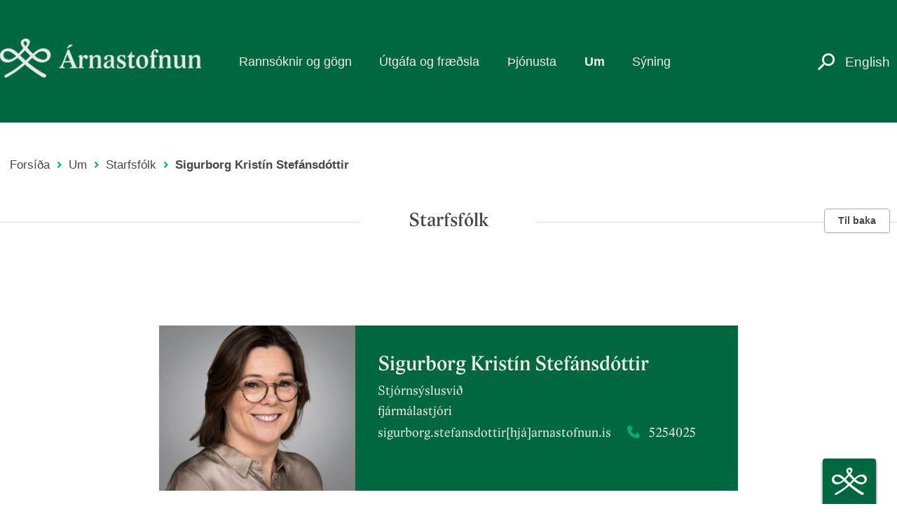

--- FILE ---
content_type: text/html; charset=UTF-8
request_url: https://arnastofnun.is/is/stofnunin/starfsfolk/sigurborg-kristin-stefansdottir
body_size: 9472
content:
<!DOCTYPE html>
<html  lang="is" dir="ltr" prefix="content: http://purl.org/rss/1.0/modules/content/  dc: http://purl.org/dc/terms/  foaf: http://xmlns.com/foaf/0.1/  og: http://ogp.me/ns#  rdfs: http://www.w3.org/2000/01/rdf-schema#  schema: http://schema.org/  sioc: http://rdfs.org/sioc/ns#  sioct: http://rdfs.org/sioc/types#  skos: http://www.w3.org/2004/02/skos/core#  xsd: http://www.w3.org/2001/XMLSchema# ">
  <head>
    <meta charset="utf-8" />
<script async src="https://www.googletagmanager.com/gtag/js?id=UA-35643324-1"></script>
<script>window.dataLayer = window.dataLayer || [];function gtag(){dataLayer.push(arguments)};gtag("js", new Date());gtag("set", "developer_id.dMDhkMT", true);gtag("config", "UA-35643324-1", {"groups":"default","anonymize_ip":true,"page_placeholder":"PLACEHOLDER_page_path","allow_ad_personalization_signals":false});</script>
<script>var _paq = _paq || [];(function(){var u=(("https:" == document.location.protocol) ? "https://veftalning.arnastofnun.is/" : "http://veftalning.arnastofnun.is/");_paq.push(["setSiteId", "24"]);_paq.push(["setTrackerUrl", u+"matomo.php"]);_paq.push(["setDoNotTrack", 1]);if (!window.matomo_search_results_active) {_paq.push(["trackPageView"]);}_paq.push(["setIgnoreClasses", ["no-tracking","colorbox"]]);_paq.push(["enableLinkTracking"]);var d=document,g=d.createElement("script"),s=d.getElementsByTagName("script")[0];g.type="text/javascript";g.defer=true;g.async=true;g.src=u+"matomo.js";s.parentNode.insertBefore(g,s);})();</script>
<link rel="canonical" href="https://arnastofnun.is/is/stofnunin/starfsfolk/sigurborg-kristin-stefansdottir" />
<meta property="og:site_name" content="Árnastofnun" />
<meta property="og:url" content="https://arnastofnun.is/is/stofnunin/starfsfolk/sigurborg-kristin-stefansdottir" />
<meta property="og:title" content="Sigurborg Kristín Stefánsdóttir" />
<meta name="twitter:card" content="summary_large_image" />
<meta name="twitter:site" content="@arnastofnun" />
<meta name="twitter:title" content="Sigurborg Kristín Stefánsdóttir | Árnastofnun" />
<meta name="twitter:site:id" content="1082248847827570688" />
<meta name="twitter:creator" content="@arnastofnun" />
<meta name="twitter:creator:id" content="1082248847827570688" />
<meta name="twitter:url" content="https://arnastofnun.is/is/stofnunin/starfsfolk/sigurborg-kristin-stefansdottir" />
<meta name="Generator" content="Drupal 10 (https://www.drupal.org)" />
<meta name="MobileOptimized" content="width" />
<meta name="HandheldFriendly" content="true" />
<meta name="viewport" content="width=device-width, initial-scale=1.0" />
<link rel="icon" href="/themes/custom/xi_arnastofnun/public/images/icons/favicons/favicon.ico" type="image/vnd.microsoft.icon" />
<link rel="alternate" hreflang="is" href="https://arnastofnun.is/is/stofnunin/starfsfolk/sigurborg-kristin-stefansdottir" />
<script>window.a2a_config=window.a2a_config||{};a2a_config.callbacks=[];a2a_config.overlays=[];a2a_config.templates={};</script>

    <title>Sigurborg Kristín Stefánsdóttir | Árnastofnun</title>
    <link rel="stylesheet" media="all" href="/sites/default/files/css/css_DofqZz1c5a4rTjcmj-pfwYuy9frm6rD_vtQcTz7qtW0.css?delta=0&amp;language=is&amp;theme=xi_arnastofnun&amp;include=[base64]" />
<link rel="stylesheet" media="all" href="//cdnjs.cloudflare.com/ajax/libs/font-awesome/5.15.3/css/all.min.css" />
<link rel="stylesheet" media="all" href="/sites/default/files/css/css_GN-aYiA2HWklfnixh9jclt6Lz7G73Bcz5K9rkJPMLlY.css?delta=2&amp;language=is&amp;theme=xi_arnastofnun&amp;include=[base64]" />
<link rel="stylesheet" media="all" href="/sites/default/files/css/css_LeBQI1fA7Eg2rnbz1H_07bKtCtWeTP5GXohzB534VOM.css?delta=3&amp;language=is&amp;theme=xi_arnastofnun&amp;include=[base64]" />
<link rel="stylesheet" media="all" href="https://fonts.googleapis.com/icon?family=Material+Icons" />
<link rel="stylesheet" media="all" href="https://fonts.googleapis.com/css?family=Roboto:300,300i,600,600i|Roboto+Condensed:300,300i,600,600i|Cormorant+Infant:400i" />
<link rel="stylesheet" media="all" href="https://ginnungagap.arnastofnun.is/sam-menu/style.css" />
<link rel="stylesheet" media="all" href="/sites/default/files/css/css_fkrU-2bGmElUgS6N8jC2J9AGHYfqm07xUsZblBx5npk.css?delta=7&amp;language=is&amp;theme=xi_arnastofnun&amp;include=[base64]" />

    
    
<link rel="apple-touch-icon" sizes="57x57" href="/themes/custom/xi_arnastofnun/public/images/icons/favicons/apple-icon-57x57.png">
<link rel="apple-touch-icon" sizes="60x60" href="/themes/custom/xi_arnastofnun/public/images/icons/favicons/apple-icon-60x60.png">
<link rel="apple-touch-icon" sizes="72x72" href="/themes/custom/xi_arnastofnun/public/images/icons/favicons/apple-icon-72x72.png">
<link rel="apple-touch-icon" sizes="76x76" href="/themes/custom/xi_arnastofnun/public/images/icons/favicons/apple-icon-76x76.png">
<link rel="apple-touch-icon" sizes="114x114" href="/themes/custom/xi_arnastofnun/public/images/icons/favicons/apple-icon-114x114.png">
<link rel="apple-touch-icon" sizes="120x120" href="/themes/custom/xi_arnastofnun/public/images/icons/favicons/apple-icon-120x120.png">
<link rel="apple-touch-icon" sizes="144x144" href="/themes/custom/xi_arnastofnun/public/images/icons/favicons/apple-icon-144x144.png">
<link rel="apple-touch-icon" sizes="152x152" href="/themes/custom/xi_arnastofnun/public/images/icons/favicons/apple-icon-152x152.png">
<link rel="apple-touch-icon" sizes="180x180" href="/themes/custom/xi_arnastofnun/public/images/icons/favicons/apple-icon-180x180.png">
<link rel="icon" type="image/png" sizes="192x192"  href="/themes/custom/xi_arnastofnun/public/images/icons/favicons/android-icon-192x192.png">
<link rel="icon" type="image/png" sizes="32x32" href="/themes/custom/xi_arnastofnun/public/images/icons/favicons/favicon-32x32.png">
<link rel="icon" type="image/png" sizes="96x96" href="/themes/custom/xi_arnastofnun/public/images/icons/favicons/favicon-96x96.png">
<link rel="icon" type="image/png" sizes="16x16" href="/themes/custom/xi_arnastofnun/public/images/icons/favicons/favicon-16x16.png">
<link rel="manifest" href="/themes/custom/xi_arnastofnun/public/images/icons/favicons/manifest.json">
<meta name="msapplication-TileColor" content="#ffffff">
<meta name="msapplication-TileImage" content="/themes/custom/xi_arnastofnun/public/images/icons/favicons/ms-icon-144x144.png">
<meta name="theme-color" content="#ffffff">  </head>
  <body class="c-page c-page--path-node c-page--node-type-profile o-text">
    <a href="#main-content" class="c-skip-link u-sr-only">Skip to main content</a>
    
      <div class="dialog-off-canvas-main-canvas" data-off-canvas-main-canvas>
    <header class="c-header  ">
  <div class="o-container o-container--xl o-grid o-grid--wrap">
    <div class="o-grid__cell o-grid__cell--width-12">
      <h1 class="h-logo">
        <a href="/is">
          <img class="o-image" src="/themes/custom/xi_arnastofnun/public/images/logo-new-text.png" alt="Árnastofnun" />
        </a>
      </h1>
      <div class="h-hamburger o-text--light">
        <button class="hamburger hamburger--squeeze" type="button">
          <span class="hamburger-box">
            <span class="hamburger-inner"></span>
          </span>
        </button>
      </div>
      <div class="h-search">
        <a class="o-text--light" href="https://arnastofnun.is/is/leit"><em class="c-icon--search u-size-xl"></em></a>
      </div>
                        <div class="h-language o-text--light">
              <div class="c-region c-region--header">
    <section class="language-switcher-language-url block block-language block-language-blocklanguage-interface clearfix" id="block-languageswitcher" role="region" data-block-plugin-id="language_block:language_interface">
  
    

      <ul class="links"><li hreflang="en" data-drupal-link-system-path="node/1743" class="en"><a href="https://arnastofnun.is/en" class="language-link" hreflang="en" data-drupal-link-system-path="&lt;front&gt;">English</a></li><li hreflang="is" data-drupal-link-system-path="node/1743" class="is is-active"><a href="/is/stofnunin/starfsfolk/sigurborg-kristin-stefansdottir" class="language-link is-active" hreflang="is" data-drupal-link-system-path="node/1743">Icelandic</a></li></ul>
  </section>


  </div>

          </div>
                  </div>

    <div class="h-nav o-grid__cell o-grid__cell--width-12@xs">
                          <div class="c-region c-region--navigation">
    <nav role="navigation" aria-labelledby="block-xi-arnastofnun-mainnavigation-menu" id="block-xi-arnastofnun-mainnavigation" data-block-plugin-id="system_menu_block:main">
            
  <h2 class="u-sr-only" id="block-xi-arnastofnun-mainnavigation-menu">Main navigation IS</h2>
  

        
        <ul class="c-nav c-nav--light">
                              <li class="c-nav__item c-nav__item--expanded c-dropdown">
          <a href="/rannsoknir-og-starfsemi" class="c-dropdown-toggle">Rannsóknir og gögn</a>
                      <span class="expand closed"></span>
                                    <div class="c-submenu c-menu-level-1" data-level="0">
                    <ul>
                                <li class="c-nav__item c-nav__item--expanded  class=&quot;c-nav--light o-grid&quot;">
          <span>Rannsóknarsvið</span>
                          <div class="c-submenu c-menu-level-2" data-level="1">
                    <ul>
                                <li class="c-nav__item">
          <a href="/is/bokmenntir-og-saga" data-drupal-link-system-path="node/5930">Bókmenntir og saga</a>
                        </li>
                                <li class="c-nav__item">
          <a href="/is/handrit-og-skrift" data-drupal-link-system-path="node/5929">Handrit og skrift</a>
                        </li>
                                <li class="c-nav__item">
          <a href="/is/mal-og-samfelag" data-drupal-link-system-path="node/5900">Mál og samfélag</a>
                        </li>
                                <li class="c-nav__item">
          <a href="/is/malsaga" data-drupal-link-system-path="node/5928">Málsaga</a>
                        </li>
                                <li class="c-nav__item">
          <a href="/is/maltaekni" data-drupal-link-system-path="node/3196">Máltækni</a>
                        </li>
                                <li class="c-nav__item c-nav__item--expanded">
          <a href="/is/nafnfraedi" data-drupal-link-system-path="node/2712">Nöfn</a>
                        </li>
                                <li class="c-nav__item">
          <a href="/is/ord" data-drupal-link-system-path="node/5901">Orð</a>
                        </li>
                                <li class="c-nav__item">
          <a href="/is/ordabaekur" data-drupal-link-system-path="node/3206">Orðabækur</a>
                        </li>
                                <li class="c-nav__item c-nav__item--expanded">
          <a href="/is/thjodfraedi" data-drupal-link-system-path="node/2645">Þjóðsögur og -kvæði</a>
                        </li>
          </ul>
  
          </div>
                </li>
                                <li class="c-nav__item c-nav__item--expanded  class=&quot;c-nav--light o-grid&quot;">
          <span>Söfn Árnastofnunar</span>
                          <div class="c-submenu c-menu-level-2" data-level="1">
                    <ul>
                                <li class="c-nav__item c-nav__item--expanded">
          <a href="/is/handrita-og-textafraedi" target="_self" data-drupal-link-system-path="node/2715">Handritasafn</a>
                        </li>
                                <li class="c-nav__item">
          <a href="/is/sofn-ordabokar-haskolans" data-drupal-link-system-path="node/3269">Söfn Orðabókar Háskólans</a>
                        </li>
                                <li class="c-nav__item">
          <a href="https://arnastofnun.is/is/thjodfraedisafn">Þjóðfræðisafn</a>
                        </li>
                                <li class="c-nav__item">
          <a href="/is/ornefnasafn" data-drupal-link-system-path="node/2748">Örnefnasafn</a>
                        </li>
          </ul>
  
          </div>
                </li>
                                <li class="c-nav__item c-nav__item--expanded  class=&quot;c-nav--light o-grid&quot;">
          <span>Gagnasöfn á vef</span>
                          <div class="c-submenu c-menu-level-2" data-level="1">
                    <ul>
                                <li class="c-nav__item">
          <a href="/is/malheildir" data-drupal-link-system-path="node/3148">Málheildir og textasöfn</a>
                        </li>
                                <li class="c-nav__item">
          <a href="/is/gagnasofn-um-handrit-thjodfraedi-og-ornefni" data-drupal-link-system-path="node/5894">Handrit, þjóðfræði og örnefni</a>
                        </li>
                                <li class="c-nav__item">
          <a href="/is/vefir-arnastofnunar" data-drupal-link-system-path="node/6369">Allir vefir Árnastofnunar</a>
                        </li>
          </ul>
  
          </div>
                </li>
          </ul>
  
          </div>
                </li>
                              <li class="c-nav__item c-nav__item--expanded c-dropdown">
          <a href="/is/utgafa-og-fraedsla" class="c-dropdown-toggle">Útgáfa og fræðsla</a>
                      <span class="expand closed"></span>
                                    <div class="c-submenu c-menu-level-1" data-level="0">
                    <ul>
                                <li class="c-nav__item c-nav__item--expanded  class=&quot;c-nav--light o-grid&quot;">
          <span>Útgáfa og erindi</span>
                          <div class="c-submenu c-menu-level-2" data-level="1">
                    <ul>
                                <li class="c-nav__item">
          <a href="/is/bokautgafa" data-drupal-link-system-path="node/5868">Bókaútgáfa</a>
                        </li>
                                <li class="c-nav__item">
          <a href="/is/timarit" data-drupal-link-system-path="node/4314">Tímarit</a>
                        </li>
                                <li class="c-nav__item c-nav__item--expanded">
          <a href="/is/rafraenar-textautgafur" data-drupal-link-system-path="node/6436">Rafrænar textaútgáfur</a>
                        </li>
                                <li class="c-nav__item">
          <a href="/arna-magnussonar-fyrirlestrar-i-gegnum-tidina">Árna Magnússonar fyrirlestrar</a>
                        </li>
                                <li class="c-nav__item">
          <a href="/is/sigurdar-nordals-fyrirlestrar-undanfarin-ar" data-drupal-link-system-path="node/2700">Sigurðar Nordals fyrirlestrar</a>
                        </li>
          </ul>
  
          </div>
                </li>
                                <li class="c-nav__item c-nav__item--expanded  class=&quot;c-nav--light o-grid&quot;">
          <span>Veforðabækur og leiðbeiningar</span>
                          <div class="c-submenu c-menu-level-2" data-level="1">
                    <ul>
                                <li class="c-nav__item">
          <a href="/is/islenskar-ordabaekur" data-drupal-link-system-path="node/3147">Íslenskar orðabækur</a>
                        </li>
                                <li class="c-nav__item">
          <a href="/is/islensk-erlendar-ordabaekur" data-drupal-link-system-path="node/5882">Íslensk-erlendar orðabækur</a>
                        </li>
                                <li class="c-nav__item">
          <a href="/is/gamlar-ordabaekur" data-drupal-link-system-path="node/5883">Gamlar orðabækur</a>
                        </li>
                                <li class="c-nav__item">
          <a href="/is/leidbeiningar-um-islenskt-mal" data-drupal-link-system-path="node/5884">Leiðbeiningar um íslenskt mál</a>
                        </li>
          </ul>
  
          </div>
                </li>
                                <li class="c-nav__item c-nav__item--expanded  class=&quot;c-nav--light o-grid&quot;">
          <span>Fræðsla</span>
                          <div class="c-submenu c-menu-level-2" data-level="1">
                    <ul>
                                <li class="c-nav__item c-nav__item--expanded">
          <a href="/is/handritafraedsla" data-drupal-link-system-path="node/6250">Handritafræðsla</a>
                        </li>
                                <li class="c-nav__item">
          <a href="https://heimuriordum.is/is/skolaheimsoknir">Skólaheimsóknir á handritasýningu</a>
                        </li>
                                <li class="c-nav__item">
          <a href="/is/utgafa-og-gagnasofn/pistlar" target="_self" data-drupal-link-system-path="utgafa-og-gagnasofn/pistlar">Pistlar</a>
                        </li>
          </ul>
  
          </div>
                </li>
          </ul>
  
          </div>
                </li>
                              <li class="c-nav__item c-nav__item--expanded c-dropdown">
          <a href="/is/thjonusta" class="c-dropdown-toggle">Þjónusta</a>
                      <span class="expand closed"></span>
                                    <div class="c-submenu c-menu-level-1" data-level="0">
                    <ul>
                                <li class="c-nav__item c-nav__item--expanded  class=&quot;c-nav--light o-grid&quot;">
          <span>Fræðimenn og háskólafólk</span>
                          <div class="c-submenu c-menu-level-2" data-level="1">
                    <ul>
                                <li class="c-nav__item">
          <a href="/is/styrkir" data-drupal-link-system-path="node/5886">Styrkir</a>
                        </li>
                                <li class="c-nav__item">
          <a href="https://arnastofnun.is/is/namskeid">Námskeið</a>
                        </li>
          </ul>
  
          </div>
                </li>
                                <li class="c-nav__item c-nav__item--expanded  class=&quot;c-nav--light o-grid&quot;">
          <span>Bókasafn</span>
                          <div class="c-submenu c-menu-level-2" data-level="1">
                    <ul>
                                <li class="c-nav__item">
          <a href="/is/bokasafn" data-drupal-link-system-path="node/2010">Upplýsingar um bókasafn</a>
                        </li>
                                <li class="c-nav__item">
          <a href="/is/vinnuadstada" data-drupal-link-system-path="node/1694">Vinnuaðstaða</a>
                        </li>
          </ul>
  
          </div>
                </li>
                                <li class="c-nav__item c-nav__item--expanded  class=&quot;c-nav--light o-grid&quot;">
          <span>Beiðnir</span>
                          <div class="c-submenu c-menu-level-2" data-level="1">
                    <ul>
                                <li class="c-nav__item">
          <a href="/is/adstada-til-leigu-i-eddu" data-drupal-link-system-path="node/5885">Aðstaða til leigu í Eddu</a>
                        </li>
                                <li class="c-nav__item">
          <a href="/is/beidnir" data-drupal-link-system-path="node/2008">Ljósmyndir, handrit, hljóðrit og skjöl</a>
                        </li>
          </ul>
  
          </div>
                </li>
                                <li class="c-nav__item c-nav__item--expanded  class=&quot;c-nav--light o-grid&quot;">
          <span>Ráðgjöf</span>
                          <div class="c-submenu c-menu-level-2" data-level="1">
                    <ul>
                                <li class="c-nav__item">
          <a href="/is/malfarsradgjof" data-drupal-link-system-path="node/5890">Málfarsráðgjöf</a>
                        </li>
                                <li class="c-nav__item">
          <a href="/is/ornefnaradgjof" data-drupal-link-system-path="node/5889">Örnefnaráðgjöf</a>
                        </li>
                                <li class="c-nav__item">
          <a href="/is/rikjaheiti" data-drupal-link-system-path="node/2043">Ríkjaheiti</a>
                        </li>
          </ul>
  
          </div>
                </li>
                                <li class="c-nav__item c-nav__item--expanded  class=&quot;c-nav--light o-grid&quot;">
          <span>Umsýsluverkefni</span>
                          <div class="c-submenu c-menu-level-2" data-level="1">
                    <ul>
                                <li class="c-nav__item">
          <a href="/is/clarin-thjonustumidstod" data-drupal-link-system-path="node/5895">CLARIN þjónustumiðstöð</a>
                        </li>
                                <li class="c-nav__item c-nav__item--expanded">
          <a href="/is/islensk-malnefnd" data-drupal-link-system-path="node/1697">Íslensk málnefnd</a>
                        </li>
                                <li class="c-nav__item c-nav__item--expanded">
          <a href="/is/ornefnanefnd" data-drupal-link-system-path="node/3103">Örnefnanefnd</a>
                        </li>
          </ul>
  
          </div>
                </li>
          </ul>
  
          </div>
                </li>
                              <li class="c-nav__item c-nav__item--expanded c-dropdown c-nav__item--active">
          <a href="/is/um" class="c-dropdown-toggle">Um</a>
                      <span class="expand closed"></span>
                                    <div class="c-submenu c-menu-level-1" data-level="0">
                    <ul>
                                <li class="c-nav__item c-nav__item--expanded  class=&quot;c-nav--light o-grid&quot;">
          <span>Efst á baugi</span>
                          <div class="c-submenu c-menu-level-2" data-level="1">
                    <ul>
                                <li class="c-nav__item">
          <a href="/is/frettir" data-drupal-link-system-path="frettir">Fréttir</a>
                        </li>
                                <li class="c-nav__item">
          <a href="/is/vidburdir" target="_self" data-drupal-link-system-path="vidburdir">Viðburðir</a>
                        </li>
                                <li class="c-nav__item">
          <a href="/is/arnastofnun-i-fjolmidlum" target="_self" data-drupal-link-system-path="node/2362">Árnastofnun í fjölmiðlum</a>
                        </li>
          </ul>
  
          </div>
                </li>
                                <li class="c-nav__item c-nav__item--expanded  class=&quot;c-nav--light o-grid&quot;">
          <span>Um stofnunina</span>
                          <div class="c-submenu c-menu-level-2" data-level="1">
                    <ul>
                                <li class="c-nav__item">
          <a href="/is/stofnunin/starfsfolk" data-drupal-link-system-path="stofnunin/starfsfolk">Starfsfólk</a>
                        </li>
                                <li class="c-nav__item">
          <a href="/is/skipurit-og-stjorn" data-drupal-link-system-path="node/4021">Skipurit og stjórn</a>
                        </li>
                                <li class="c-nav__item">
          <a href="/is/nefndir-innan-stofnunarinnar" data-drupal-link-system-path="node/2637">Nefndir innan stofnunarinnar</a>
                        </li>
                                <li class="c-nav__item">
          <a href="/is/arsskyrslur" data-drupal-link-system-path="node/1651">Ársskýrslur Árnastofnunar</a>
                        </li>
          </ul>
  
          </div>
                </li>
                                <li class="c-nav__item c-nav__item--expanded  class=&quot;c-nav--light o-grid&quot;">
          <span>Samstarf</span>
                          <div class="c-submenu c-menu-level-2" data-level="1">
                    <ul>
                                <li class="c-nav__item">
          <a href="/is/erlent-samstarf" data-drupal-link-system-path="node/1669">Erlent samstarf</a>
                        </li>
                                <li class="c-nav__item c-nav__item--expanded">
          <a href="/is/innlent-samstarf" data-drupal-link-system-path="node/1670">Innlent samstarf</a>
                        </li>
                                <li class="c-nav__item c-nav__item--expanded">
          <a href="/is/samstarfsnefndir" data-drupal-link-system-path="node/1696">Samstarfsnefndir</a>
                        </li>
                                <li class="c-nav__item">
          <a href="https://arnastofnun.is/is/vinir-arnastofnunar">Vinir Árnastofnunar</a>
                        </li>
          </ul>
  
          </div>
                </li>
                                <li class="c-nav__item c-nav__item--expanded  class=&quot;c-nav--light o-grid&quot;">
          <span>Kynningarefni</span>
                          <div class="c-submenu c-menu-level-2" data-level="1">
                    <ul>
                                <li class="c-nav__item">
          <a href="/is/saga-arnastofnunar" data-drupal-link-system-path="node/1695">Saga stofnunarinnar</a>
                        </li>
                                <li class="c-nav__item">
          <a href="/is/arni-magnusson-aevi-og-storf" data-drupal-link-system-path="node/2676">Árni Magnússon</a>
                        </li>
                                <li class="c-nav__item">
          <a href="https://arnastofnun.is/is/honnunarstadall">Hönnunarstaðall</a>
                        </li>
          </ul>
  
          </div>
                </li>
                                <li class="c-nav__item c-nav__item--expanded  class=&quot;c-nav--light o-grid&quot;">
          <span>Edda</span>
                          <div class="c-submenu c-menu-level-2" data-level="1">
                    <ul>
                                <li class="c-nav__item">
          <a href="/is/saga-og-honnun-eddu" data-drupal-link-system-path="node/5898">Saga og hönnun Eddu</a>
                        </li>
          </ul>
  
          </div>
                </li>
          </ul>
  
          </div>
                </li>
                                <li class="c-nav__item">
          <a href="http://heimuriordum.is/">Sýning</a>
                        </li>
          </ul>
  


  </nav>

  </div>

                  </div>
  </div>
  <div class="menu-bg collapsed"></div>
</header>
  <main class="c-main">
                                                      <section>
            <div class="c-region c-region--content-top">
    <section class="o-container o-container--xl o-grid o-grid--wrap o-grid--top">
  <div class="o-grid__cell">
        <nav class="c-breadcrumb u-margin-top-xl u-margin-bottom-xl">
    <h2 class="u-sr-only">Leiðsagnarslóð</h2>
    <ol class="c-breadcrumbs">
              <li class="c-breadcrumbs__crumb " >
                      <a href="/is" class="c-breadcrumb__link c-link">Forsíða</a>
                  </li>
              <li class="c-breadcrumbs__crumb " >
                      <a href="/is/um" class="c-breadcrumb__link c-link">Um</a>
                  </li>
              <li class="c-breadcrumbs__crumb " >
                      <a href="/is/stofnunin/starfsfolk" class="c-breadcrumb__link c-link">Starfsfólk</a>
                  </li>
              <li class="c-breadcrumbs__crumb " >
                      <span class="c-text--loud">
              Sigurborg Kristín Stefánsdóttir
            </span>
                  </li>
          </ol>
  </nav>


  </div>
</section>


  </div>

        </section>
                  <section>
              <a id="main-content"></a>
          <div class="c-region c-region--content">
    <div data-drupal-messages-fallback class="hidden"></div><article about="/is/stofnunin/starfsfolk/sigurborg-kristin-stefansdottir" class="profile node--promoted node--unpublished full">

  
    

  
  <div class="content">

    <div class="c-horizontal-stripe u-margin-bottom-lg">
      <div class="o-container o-container--xl o-grid o-grid--wrap">
        <div class="o-grid__cell">
          <div class="c-horizontal-stripe__inner">Starfsfólk</div>
          <a href="#" onclick="javascript:history.back()" class="c-button">Til baka</a>
        </div>
      </div>
    </div>

    <div class="o-container o-container--xl o-grid o-grid--wrap o-grid--top">

    <div class="o-container o-container--xl o-grid o-grid--wrap o-grid--top">
      <div class="o-grid__cell o-grid__cell--width-12 o-grid__cell--width-8@lg o-grid__cell--offset-2@lg">
        <div class="who u-margin-bottom-xl">
          
    <img loading="lazy" src="/sites/default/files/styles/profile_image_medium/public/starfsfolk_myndir_Sigurborg_Kristin_Stefansdottir.jpg?itok=xM8wRgD4" width="336" height="283" alt="Sigurborg Kristín Stefánsdóttir" title="Sigurborg Kristín Stefánsdóttir" typeof="foaf:Image" />




          <div class="profile-content">
            <h3><span>Sigurborg Kristín Stefánsdóttir</span>
</h3>
                          <div class="">Stjórnsýslusvið</div>
                                      <div class="">fjármálastjóri</div>
                                      <div class="contact">
                                  <span class="email"><a href="mailto:sigurborg.stefansdottir@arnastofnun.is">sigurborg.stefansdottir[hjá]arnastofnun.is</a></span>
                                                  <span class="profile-icon phone"><a href="tel:5254025">
  5254025
</a></span>
                                                  <div style="display: none"><span class="office">
  Árnagarður
</span></div>
                              </div>
                      </div>
        </div>
      </div>
      <div class="o-grid__cell o-grid__cell--width-12 o-grid__cell--width-6@lg o-grid__cell--offset-3@lg">
      </div>
    </div>
    <hr>
    <div class="o-container o-container--xl o-grid o-grid--wrap o-grid--top description u-margin-bottom-xl">
      <div class="o-grid__cell o-grid__cell--width-12 o-grid__cell--width-6@lg o-grid__cell--offset-3@lg">
        
        
                  <div style="display: none" class="employee_import_id u-margin-top-lg">28</div>
        
      </div>
    </div>
    <hr>
    <div class="c-tabs">
      <div class="o-container o-container--xl o-grid o-grid--wrap o-grid--top u-margin-top-xl">
        <div class="o-grid__cell o-grid__cell--width-12 o-grid__cell--width-8@lg o-grid__cell--offset-2@lg">
          <div class="c-tabs__nav">
            <div class="c-tabs__headings">
                                                                                  </div>
          </div>
        </div>
        <div class="o-grid__cell o-grid__cell--width-12 o-grid__cell--width-6@lg o-grid__cell--offset-3@lg">
                                                          </div>
      </div>
    </div>
    <div class="more-info">
      <div class="o-container o-container--xl o-grid o-grid--wrap o-grid--top u-margin-top-xl">
                                              </div>
    </div>
  </div>
</article>

  </div>

          </section>
                      <section>
            <div class="c-region c-region--content-bottom">
    
  </div>

        </section>
            </main>
      <footer class="c-footer" role="contentinfo">
              <div class="c-footer-top">
          <section class="o-container o-container--xl">  <div class="c-region c-region--footer-top o-grid o-grid--wrap">
    <section id="block-socialmedialinks" data-block-plugin-id="social_media_links_block" class="block-social-media-links block block-social-media-links-block clearfix o-container o-container--xl o-text--center">
  
      <div class="c-horizontal-stripe o-text--center">
      <h3 class="block-title">Fréttir og samfélagsmiðlar</h3>
    </div>
    

      

<ul class="social-media-links--platforms platforms inline horizontal u-centered u-padding-vertical-xxl">
      <li>
      <a href="/is/hafasamband"  aria-label="Hafa samband" title="Hafa samband">
        <span class='fa fa-envelope fa-lg'></span>
        <span class="name c-font-lg">Hafa samband</span>
      </a>
    </li>
      <li>
      <a href="/is/frettabref"  aria-label="Fréttabréf" title="Fréttabréf">
        <span class='fa fa-envelope fa-lg'></span>
        <span class="name c-font-lg">Fréttabréf</span>
      </a>
    </li>
      <li>
      <a href="https://www.facebook.com/arnastofnun"  aria-label="Facebook" title="Facebook">
        <span class='fab fa-facebook fa-lg'></span>
        <span class="name c-font-lg">Facebook</span>
      </a>
    </li>
      <li>
      <a href="https://www.youtube.com/channel/UCFFqmGASkdJvFkN6rh9YafA"  aria-label="Youtube" title="Youtube">
        <span class='fab fa-youtube fa-lg'></span>
        <span class="name c-font-lg">Youtube</span>
      </a>
    </li>
      <li>
      <a href="https://www.instagram.com/arnastofnun/"  aria-label="Instagram" title="Instagram">
        <span class='fab fa-instagram fa-lg'></span>
        <span class="name c-font-lg">Instagram</span>
      </a>
    </li>
  </ul>

  </section>


  </div>
</section>
        </div>
                    <div class="c-footer-region">
          <section class="o-container o-container--xl">  <div class="c-region c-region--footer o-grid o-grid--wrap u-padding-vertical-xl">
    <div class="info o-grid__cell--width-12 o-grid__cell--width-12@lg">
      <div class="o-grid o-grid--wrap">
          <div  id="block-footerdetails" data-block-plugin-id="block_content:1d76ca5c-b112-4b33-8203-d4c516167fae" class="block block-block-content block-block-content1d76ca5c-b112-4b33-8203-d4c516167fae o-grid__cell o-grid__cell--width-12@xs o-grid__cell--width-4@md">
  <div class="c-font-md u-bold">
    <p>© STOFNUN ÁRNA MAGNÚSSONAR Í ÍSLENSKUM FRÆÐUM</p>
  </div>

  <div class="c-font-md">
    
            <div class="c-field c-field--name-body c-field--type-text-with-summary c-field--label-hidden c-field--item"><p>Eddu, Arngrímsgötu 5, 107 Reykjavík</p>

<p>Kennitala: 700806-0490</p>

<p><a href="https://reiknistofnun.sharepoint.com/sites/StofnunrnaMagnssonarslenskumfrum">Innri vefur</a></p></div>
      
  </div>
</div>
  <div  id="block-xi-arnastofnun-footerlogos" data-block-plugin-id="block_content:d9bda83c-b360-4476-9bf5-06d1b67b0418" class="block block-block-content block-block-contentd9bda83c-b360-4476-9bf5-06d1b67b0418 o-grid__cell o-grid__cell--width-12@xs o-grid__cell--width-4@md">
  <div class="c-font-md u-bold">
    <p></p>
  </div>

  <div class="c-font-md">
    
            <div class="c-field c-field--name-body c-field--type-text-with-summary c-field--label-hidden c-field--item"><div data-embed-button="media_browser" data-entity-embed-display="view_mode:media.teaser_1_3_" data-entity-embed-display-settings="[]" data-entity-type="media" data-entity-uuid="8f86980a-b1e0-4255-9f92-ed0ba6aec544" data-langcode="is" class="embedded-entity embedded-media embedded-media-image"><figure class="media-image media-image-teaser_1_3_"><div class="c-field c-field--name-image c-field--type-image c-field--label-hidden c-field--item">  <img loading="lazy" src="/sites/default/files/styles/teaser_1_3_/public/unesco2_final.png?itok=odlCAHZ-" width="179" height="275" alt="Merki Unesco, Clarin og Jafnalaunavottunar" typeof="foaf:Image" /></div>
      
			</figure></div>
</div>
      
  </div>
</div>
  <div  id="block-hafdusamband" data-block-plugin-id="block_content:e58439a8-0c36-46a6-9e52-2522064e048e" class="block block-block-content block-block-contente58439a8-0c36-46a6-9e52-2522064e048e o-grid__cell o-grid__cell--width-12@xs o-grid__cell--width-4@md">
  <div class="c-font-md u-bold">
    <p>HAFÐU SAMBAND</p>
  </div>

  <div class="c-font-md">
    
            <div class="c-field c-field--name-body c-field--type-text-with-summary c-field--label-hidden c-field--item"><p><strong>Afgreiðslutími skrifstofu:</strong><br />
Mánudaga til fimmtudaga 10−12 og 13−15<br />
Föstudaga 10−12</p>

<div>
<p><strong>Sími:</strong> 525 4010<br /><strong>Netfang:</strong> arnastofnun [hjá] arnastofnun.is</p>
</div>

<p><a href="/is/form/athugasemd-vegna-jafnlaunakerfis">Athugasemd vegna jafnlaunakerfis</a></p></div>
      
  </div>
</div>

      </div>
    </div>
  </div>

  <div id="_sam_portal_menu" class="_sam_menu_right"></div>

</section>
        </div>
            </section>
    </footer>
  
  </div>

    
    <script type="application/json" data-drupal-selector="drupal-settings-json">{"path":{"baseUrl":"\/","scriptPath":null,"pathPrefix":"is\/","currentPath":"node\/1743","currentPathIsAdmin":false,"isFront":false,"currentLanguage":"is"},"pluralDelimiter":"\u0003","suppressDeprecationErrors":true,"google_analytics":{"account":"UA-35643324-1","trackOutbound":true,"trackMailto":true,"trackTel":true,"trackDownload":true,"trackDownloadExtensions":"7z|aac|arc|arj|asf|asx|avi|bin|csv|doc(x|m)?|dot(x|m)?|exe|flv|gif|gz|gzip|hqx|jar|jpe?g|js|mp(2|3|4|e?g)|mov(ie)?|msi|msp|pdf|phps|png|ppt(x|m)?|pot(x|m)?|pps(x|m)?|ppam|sld(x|m)?|thmx|qtm?|ra(m|r)?|sea|sit|tar|tgz|torrent|txt|wav|wma|wmv|wpd|xls(x|m|b)?|xlt(x|m)|xlam|xml|z|zip"},"matomo":{"disableCookies":false,"trackMailto":true},"ajax":[],"user":{"uid":0,"permissionsHash":"19510c2e7b537029d95a9713ac947873508d09c492f4b372831c6339fcb53a87"}}</script>
<script src="/sites/default/files/js/js_TRxNi_6BdFdrNoBRp93EsjyksD84lH46hhQ69UkEN4M.js?scope=footer&amp;delta=0&amp;language=is&amp;theme=xi_arnastofnun&amp;include=[base64]"></script>
<script src="https://static.addtoany.com/menu/page.js" async></script>
<script src="/sites/default/files/js/js_w1T4zOQdh-wfbsAMWCqsuqDPsstTk2vJnrViVQA8ahA.js?scope=footer&amp;delta=2&amp;language=is&amp;theme=xi_arnastofnun&amp;include=[base64]"></script>
<script src="https://ginnungagap.arnastofnun.is/sam-menu/main.js"></script>
<script src="/sites/default/files/js/js_MNnAp6wx8syShXJth_cH02GC6rB6c7h3HJNJnIL-ccI.js?scope=footer&amp;delta=4&amp;language=is&amp;theme=xi_arnastofnun&amp;include=[base64]"></script>

  </body>
</html>


--- FILE ---
content_type: text/css
request_url: https://arnastofnun.is/sites/default/files/css/css_fkrU-2bGmElUgS6N8jC2J9AGHYfqm07xUsZblBx5npk.css?delta=7&language=is&theme=xi_arnastofnun&include=eJxtUtFSAyEM_CE8PsKXOuODf8CkEO6wkJwkVPl7qVdbp-cTy2422QlACMpA3cIVTLEyqfGQkQJU-wsmXbCg8VzRvn80rN3MzHNGBwS5a_JiHwlTQLmw3Q4j7BNkVzAkcDnRSeyeus6RLorFHkGuM0cPv_zUbXcmj-YrOagEohyp0VZzwDQv-igpN7-8NfLL3iRMtb9C57azSU7-9AyVm2B-FLc1HPiM9YUUx9Y2xrVk0yBGaZ6GKInpLrkAiutoi9Xe4R9ruQzb5b9s5QlEUMXwMTbxw-uwQMo2YISW1Whfea4pdntDJqY8koxnXPUSY6RM2ofviOFG_vMwcXwC-EThgpPnsjIN5zdj4tyn
body_size: 70829
content:
/* @license GNU-GPL-2.0-or-later https://www.drupal.org/licensing/faq */
html *{box-sizing:border-box;}*,*:before,*:after{box-sizing:inherit;}body{margin:0;}html,body,div,span,applet,object,iframe,h1,h2,h3,h4,h5,h6,p,blockquote,pre,a,abbr,acronym,address,big,cite,code,del,dfn,em,img,ins,kbd,q,s,samp,small,strike,strong,sub,sup,tt,var,b,u,i,center,dl,dt,dd,ol,ul,li,fieldset,form,label,legend,table,caption,tbody,tfoot,thead,tr,th,td,article,aside,canvas,details,embed,figure,figcaption,footer,header,hgroup,menu,nav,output,ruby,section,summary,time,mark,audio,video{margin:0;padding:0;border:0;font-size:100%;font:inherit;vertical-align:baseline;}article,aside,details,figcaption,figure,footer,header,hgroup,menu,nav,section{display:block;}body{line-height:1;}ol,ul{list-style:none;}blockquote,q{quotes:none;}blockquote:before,blockquote:after,q:before,q:after{content:'';content:none;}table{border-collapse:collapse;border-spacing:0;}@font-face{font-family:'Nucleo';src:url(/themes/custom/xi_arnastofnun/public/fonts/nucleo.woff2) format("woff2"),url(/themes/custom/xi_arnastofnun/public/fonts/nucleo.woff) format("woff");}.tabledrag-handle:before,.dropbutton-toggle button:before{font-family:"Material Icons";font-weight:normal;font-style:normal;line-height:1;letter-spacing:normal;text-transform:none;display:inline-block;white-space:nowrap;word-wrap:normal;direction:ltr;-webkit-font-feature-settings:'liga';-webkit-font-smoothing:antialiased;}.c-icon--3d_rotation,.c-icon--ac_unit,.c-icon--access_alarm,.c-icon--access_alarms,.c-icon--access_time,.c-icon--accessibility,.c-icon--accessible,.c-icon--account_balance,.c-icon--account_balance_wallet,.c-icon--account_box,.c-icon--account_circle,.c-icon--adb,.c-icon--add,.c-icon--add_a_photo,.c-icon--add_alarm,.c-icon--add_alert,.c-icon--add_box,.c-icon--add_circle,.c-icon--add_circle_outline,.c-icon--add_location,.c-icon--add_shopping_cart,.c-icon--add_to_photos,.c-icon--add_to_queue,.c-icon--adjust,.c-icon--airline_seat_flat,.c-icon--airline_seat_flat_angled,.c-icon--airline_seat_individual_suite,.c-icon--airline_seat_legroom_extra,.c-icon--airline_seat_legroom_normal,.c-icon--airline_seat_legroom_reduced,.c-icon--airline_seat_recline_extra,.c-icon--airline_seat_recline_normal,.c-icon--airplanemode_active,.c-icon--airplanemode_inactive,.c-icon--airplay,.c-icon--airport_shuttle,.c-icon--alarm,.c-icon--alarm_add,.c-icon--alarm_off,.c-icon--alarm_on,.c-icon--album,.c-icon--all_inclusive,.c-icon--all_out,.c-icon--android,.c-icon--announcement,.c-icon--apps,.c-icon--archive,.c-icon--arrow_back,.c-icon--arrow_downward,.c-icon--arrow_drop_down,.c-icon--arrow_drop_down_circle,.c-icon--arrow_drop_up,.c-icon--arrow_forward,.c-icon--arrow_upward,.c-icon--art_track,.c-icon--aspect_ratio,.c-icon--assessment,.c-icon--assignment,.c-icon--assignment_ind,.c-icon--assignment_late,.c-icon--assignment_return,.c-icon--assignment_returned,.c-icon--assignment_turned_in,.c-icon--assistant,.c-icon--assistant_photo,.c-icon--attach_file,.c-icon--attach_money,.c-icon--attachment,.c-icon--audiotrack,.c-icon--autorenew,.c-icon--av_timer,.c-icon--backspace,.c-icon--backup,.c-icon--battery_alert,.c-icon--battery_charging_full,.c-icon--battery_full,.c-icon--battery_std,.c-icon--battery_unknown,.c-icon--beach_access,.c-icon--beenhere,.c-icon--block,.c-icon--bluetooth,.c-icon--bluetooth_audio,.c-icon--bluetooth_connected,.c-icon--bluetooth_disabled,.c-icon--bluetooth_searching,.c-icon--blur_circular,.c-icon--blur_linear,.c-icon--blur_off,.c-icon--blur_on,.c-icon--book,.c-icon--bookmark,.c-icon--bookmark_border,.c-icon--border_all,.c-icon--border_bottom,.c-icon--border_clear,.c-icon--border_color,.c-icon--border_horizontal,.c-icon--border_inner,.c-icon--border_left,.c-icon--border_outer,.c-icon--border_right,.c-icon--border_style,.c-icon--border_top,.c-icon--border_vertical,.c-icon--branding_watermark,.c-icon--brightness_1,.c-icon--brightness_2,.c-icon--brightness_3,.c-icon--brightness_4,.c-icon--brightness_5,.c-icon--brightness_6,.c-icon--brightness_7,.c-icon--brightness_auto,.c-icon--brightness_high,.c-icon--brightness_low,.c-icon--brightness_medium,.c-icon--broken_image,.c-icon--brush,.c-icon--bubble_chart,.c-icon--bug_report,.c-icon--build,.c-icon--burst_mode,.c-icon--business,.c-icon--business_center,.c-icon--cached,.c-icon--cake,.c-icon--call,.c-icon--call_end,.c-icon--call_made,.c-icon--call_merge,.c-icon--call_missed,.c-icon--call_missed_outgoing,.c-icon--call_received,.c-icon--call_split,.c-icon--call_to_action,.c-icon--camera,.c-icon--camera_alt,.c-icon--camera_enhance,.c-icon--camera_front,.c-icon--camera_rear,.c-icon--camera_roll,.c-icon--cancel,.c-icon--card_giftcard,.c-icon--card_membership,.c-icon--card_travel,.c-icon--casino,.c-icon--cast,.c-icon--cast_connected,.c-icon--center_focus_strong,.c-icon--center_focus_weak,.c-icon--change_history,.c-icon--chat,.c-icon--chat_bubble,.c-icon--chat_bubble_outline,.c-icon--check,.c-icon--check_box,.c-icon--check_box_outline_blank,.c-icon--check_circle,.c-icon--chevron_left,.c-icon--chevron_right,.c-icon--child_care,.c-icon--child_friendly,.c-icon--chrome_reader_mode,.c-icon--class,.c-icon--clear,.c-icon--clear_all,.c-icon--close,.c-icon--closed_caption,.c-icon--cloud,.c-icon--cloud_circle,.c-icon--cloud_done,.c-icon--cloud_download,.c-icon--cloud_off,.c-icon--cloud_queue,.c-icon--cloud_upload,.c-icon--code,.c-icon--collections,.c-icon--collections_bookmark,.c-icon--color_lens,.c-icon--colorize,.c-icon--comment,.c-icon--compare,.c-icon--compare_arrows,.c-icon--computer,.c-icon--confirmation_number,.c-icon--contact_mail,.c-icon--contact_phone,.c-icon--contacts,.c-icon--content_copy,.c-icon--content_cut,.c-icon--content_paste,.c-icon--control_point,.c-icon--control_point_duplicate,.c-icon--copyright,.c-icon--create,.c-icon--create_new_folder,.c-icon--credit_card,.c-icon--crop,.c-icon--crop_16_9,.c-icon--crop_3_2,.c-icon--crop_5_4,.c-icon--crop_7_5,.c-icon--crop_din,.c-icon--crop_free,.c-icon--crop_landscape,.c-icon--crop_original,.c-icon--crop_portrait,.c-icon--crop_rotate,.c-icon--crop_square,.c-icon--dashboard,.c-icon--data_usage,.c-icon--date_range,.c-icon--dehaze,.c-icon--delete,.c-icon--delete_forever,.c-icon--delete_sweep,.c-icon--description,.c-icon--desktop_mac,.c-icon--desktop_windows,.c-icon--details,.c-icon--developer_board,.c-icon--developer_mode,.c-icon--device_hub,.c-icon--devices,.c-icon--devices_other,.c-icon--dialer_sip,.c-icon--dialpad,.c-icon--directions,.c-icon--directions_bike,.c-icon--directions_boat,.c-icon--directions_bus,.c-icon--directions_car,.c-icon--directions_railway,.c-icon--directions_run,.c-icon--directions_subway,.c-icon--directions_transit,.c-icon--directions_walk,.c-icon--disc_full,.c-icon--dns,.c-icon--do_not_disturb,.c-icon--do_not_disturb_alt,.c-icon--do_not_disturb_off,.c-icon--do_not_disturb_on,.c-icon--dock,.c-icon--domain,.c-icon--done,.c-icon--done_all,.c-icon--donut_large,.c-icon--donut_small,.c-icon--drafts,.c-icon--drag_handle,.c-icon--drive_eta,.c-icon--dvr,.c-icon--edit,.c-icon--edit_location,.c-icon--eject,.c-icon--email,.c-icon--enhanced_encryption,.c-icon--equalizer,.c-icon--error,.c-icon--error_outline,.c-icon--euro_symbol,.c-icon--ev_station,.c-icon--event,.c-icon--event_available,.c-icon--event_busy,.c-icon--event_note,.c-icon--event_seat,.c-icon--exit_to_app,.c-icon--expand_less,.c-icon--expand_more,.c-icon--explicit,.c-icon--explore,.c-icon--exposure,.c-icon--exposure_neg_1,.c-icon--exposure_neg_2,.c-icon--exposure_plus_1,.c-icon--exposure_plus_2,.c-icon--exposure_zero,.c-icon--extension,.c-icon--face,.c-icon--fast_forward,.c-icon--fast_rewind,.c-icon--favorite,.c-icon--favorite_border,.c-icon--featured_play_list,.c-icon--featured_video,.c-icon--feedback,.c-icon--fiber_dvr,.c-icon--fiber_manual_record,.c-icon--fiber_new,.c-icon--fiber_pin,.c-icon--fiber_smart_record,.c-icon--file_download,.c-icon--file_upload,.c-icon--filter,.c-icon--filter_1,.c-icon--filter_2,.c-icon--filter_3,.c-icon--filter_4,.c-icon--filter_5,.c-icon--filter_6,.c-icon--filter_7,.c-icon--filter_8,.c-icon--filter_9,.c-icon--filter_9_plus,.c-icon--filter_b_and_w,.c-icon--filter_center_focus,.c-icon--filter_drama,.c-icon--filter_frames,.c-icon--filter_hdr,.c-icon--filter_list,.c-icon--filter_none,.c-icon--filter_tilt_shift,.c-icon--filter_vintage,.c-icon--find_in_page,.c-icon--find_replace,.c-icon--fingerprint,.c-icon--first_page,.c-icon--fitness_center,.c-icon--flag,.c-icon--flare,.c-icon--flash_auto,.c-icon--flash_off,.c-icon--flash_on,.c-icon--flight,.c-icon--flight_land,.c-icon--flight_takeoff,.c-icon--flip,.c-icon--flip_to_back,.c-icon--flip_to_front,.c-icon--folder,.c-icon--folder_open,.c-icon--folder_shared,.c-icon--folder_special,.c-icon--font_download,.c-icon--format_align_center,.c-icon--format_align_justify,.c-icon--format_align_left,.c-icon--format_align_right,.c-icon--format_bold,.c-icon--format_clear,.c-icon--format_color_fill,.c-icon--format_color_reset,.c-icon--format_color_text,.c-icon--format_indent_decrease,.c-icon--format_indent_increase,.c-icon--format_italic,.c-icon--format_line_spacing,.c-icon--format_list_bulleted,.c-icon--format_list_numbered,.c-icon--format_paint,.c-icon--format_quote,.c-icon--format_shapes,.c-icon--format_size,.c-icon--format_strikethrough,.c-icon--format_textdirection_l_to_r,.c-icon--format_textdirection_r_to_l,.c-icon--format_underlined,.c-icon--forum,.c-icon--forward,.c-icon--forward_10,.c-icon--forward_30,.c-icon--forward_5,.c-icon--free_breakfast,.c-icon--fullscreen,.c-icon--fullscreen_exit,.c-icon--functions,.c-icon--g_translate,.c-icon--gamepad,.c-icon--games,.c-icon--gavel,.c-icon--gesture,.c-icon--get_app,.c-icon--gif,.c-icon--golf_course,.c-icon--gps_fixed,.c-icon--gps_not_fixed,.c-icon--gps_off,.c-icon--grade,.c-icon--gradient,.c-icon--grain,.c-icon--graphic_eq,.c-icon--grid_off,.c-icon--grid_on,.c-icon--group,.c-icon--group_add,.c-icon--group_work,.c-icon--hd,.c-icon--hdr_off,.c-icon--hdr_on,.c-icon--hdr_strong,.c-icon--hdr_weak,.c-icon--headset,.c-icon--headset_mic,.c-icon--healing,.c-icon--hearing,.c-icon--help,.c-icon--help_outline,.c-icon--high_quality,.c-icon--highlight,.c-icon--highlight_off,.c-icon--history,.c-icon--home,.c-icon--hot_tub,.c-icon--hotel,.c-icon--hourglass_empty,.c-icon--hourglass_full,.c-icon--http,.c-icon--https,.c-icon--image,.c-icon--image_aspect_ratio,.c-icon--import_contacts,.c-icon--import_export,.c-icon--important_devices,.c-icon--inbox,.c-icon--indeterminate_check_box,.c-icon--info,.c-icon--info_outline,.c-icon--input,.c-icon--insert_chart,.c-icon--insert_comment,.c-icon--insert_drive_file,.c-icon--insert_emoticon,.c-icon--insert_invitation,.c-icon--insert_link,.c-icon--insert_photo,.c-icon--invert_colors,.c-icon--invert_colors_off,.c-icon--iso,.c-icon--keyboard,.c-icon--keyboard_arrow_down,.c-icon--keyboard_arrow_left,.c-icon--keyboard_arrow_right,.c-icon--keyboard_arrow_up,.c-icon--keyboard_backspace,.c-icon--keyboard_capslock,.c-icon--keyboard_hide,.c-icon--keyboard_return,.c-icon--keyboard_tab,.c-icon--keyboard_voice,.c-icon--kitchen,.c-icon--label,.c-icon--label_outline,.c-icon--landscape,.c-icon--language,.c-icon--laptop,.c-icon--laptop_chromebook,.c-icon--laptop_mac,.c-icon--laptop_windows,.c-icon--last_page,.c-icon--launch,.c-icon--layers,.c-icon--layers_clear,.c-icon--leak_add,.c-icon--leak_remove,.c-icon--lens,.c-icon--library_add,.c-icon--library_books,.c-icon--library_music,.c-icon--lightbulb_outline,.c-icon--line_style,.c-icon--line_weight,.c-icon--linear_scale,.c-icon--link,.c-icon--linked_camera,.c-icon--list,.c-icon--live_help,.c-icon--live_tv,.c-icon--local_activity,.c-icon--local_airport,.c-icon--local_atm,.c-icon--local_bar,.c-icon--local_cafe,.c-icon--local_car_wash,.c-icon--local_convenience_store,.c-icon--local_dining,.c-icon--local_drink,.c-icon--local_florist,.c-icon--local_gas_station,.c-icon--local_grocery_store,.c-icon--local_hospital,.c-icon--local_hotel,.c-icon--local_laundry_service,.c-icon--local_library,.c-icon--local_mall,.c-icon--local_movies,.c-icon--local_offer,.c-icon--local_parking,.c-icon--local_pharmacy,.c-icon--local_phone,.c-icon--local_pizza,.c-icon--local_play,.c-icon--local_post_office,.c-icon--local_printshop,.c-icon--local_see,.c-icon--local_shipping,.c-icon--local_taxi,.c-icon--location_city,.c-icon--location_disabled,.c-icon--location_off,.c-icon--location_on,.c-icon--location_searching,.c-icon--lock,.c-icon--lock_open,.c-icon--lock_outline,.c-icon--looks,.c-icon--looks_3,.c-icon--looks_4,.c-icon--looks_5,.c-icon--looks_6,.c-icon--looks_one,.c-icon--looks_two,.c-icon--loop,.c-icon--loupe,.c-icon--low_priority,.c-icon--loyalty,.c-icon--mail,.c-icon--mail_outline,.c-icon--map,.c-icon--markunread,.c-icon--markunread_mailbox,.c-icon--memory,.c-icon--menu,.c-icon--merge_type,.c-icon--message,.c-icon--mic,.c-icon--mic_none,.c-icon--mic_off,.c-icon--mms,.c-icon--mode_comment,.c-icon--mode_edit,.c-icon--monetization_on,.c-icon--money_off,.c-icon--monochrome_photos,.c-icon--mood,.c-icon--mood_bad,.c-icon--more,.c-icon--more_horiz,.c-icon--more_vert,.c-icon--motorcycle,.c-icon--mouse,.c-icon--move_to_inbox,.c-icon--movie,.c-icon--movie_creation,.c-icon--movie_filter,.c-icon--multiline_chart,.c-icon--music_note,.c-icon--music_video,.c-icon--my_location,.c-icon--nature,.c-icon--nature_people,.c-icon--navigate_before,.c-icon--navigate_next,.c-icon--navigation,.c-icon--near_me,.c-icon--network_cell,.c-icon--network_check,.c-icon--network_locked,.c-icon--network_wifi,.c-icon--new_releases,.c-icon--next_week,.c-icon--nfc,.c-icon--no_encryption,.c-icon--no_sim,.c-icon--false,.c-icon--note,.c-icon--note_add,.c-icon--notifications,.c-icon--notifications_active,.c-icon--notifications_none,.c-icon--notifications_off,.c-icon--notifications_paused,.c-icon--offline_pin,.c-icon--ondemand_video,.c-icon--opacity,.c-icon--open_in_browser,.c-icon--open_in_new,.c-icon--open_with,.c-icon--pages,.c-icon--pageview,.c-icon--palette,.c-icon--pan_tool,.c-icon--panorama,.c-icon--panorama_fish_eye,.c-icon--panorama_horizontal,.c-icon--panorama_vertical,.c-icon--panorama_wide_angle,.c-icon--party_mode,.c-icon--pause,.c-icon--pause_circle_filled,.c-icon--pause_circle_outline,.c-icon--payment,.c-icon--people,.c-icon--people_outline,.c-icon--perm_camera_mic,.c-icon--perm_contact_calendar,.c-icon--perm_data_setting,.c-icon--perm_device_information,.c-icon--perm_identity,.c-icon--perm_media,.c-icon--perm_phone_msg,.c-icon--perm_scan_wifi,.c-icon--person,.c-icon--person_add,.c-icon--person_outline,.c-icon--person_pin,.c-icon--person_pin_circle,.c-icon--personal_video,.c-icon--pets,.c-icon--phone,.c-icon--phone_android,.c-icon--phone_bluetooth_speaker,.c-icon--phone_forwarded,.c-icon--phone_in_talk,.c-icon--phone_iphone,.c-icon--phone_locked,.c-icon--phone_missed,.c-icon--phone_paused,.c-icon--phonelink,.c-icon--phonelink_erase,.c-icon--phonelink_lock,.c-icon--phonelink_off,.c-icon--phonelink_ring,.c-icon--phonelink_setup,.c-icon--photo,.c-icon--photo_album,.c-icon--photo_camera,.c-icon--photo_filter,.c-icon--photo_library,.c-icon--photo_size_select_actual,.c-icon--photo_size_select_large,.c-icon--photo_size_select_small,.c-icon--picture_as_pdf,.c-icon--picture_in_picture,.c-icon--picture_in_picture_alt,.c-icon--pie_chart,.c-icon--pie_chart_outlined,.c-icon--pin_drop,.c-icon--place,.c-icon--play_arrow,.c-icon--play_circle_filled,.c-icon--play_circle_outline,.c-icon--play_for_work,.c-icon--playlist_add,.c-icon--playlist_add_check,.c-icon--playlist_play,.c-icon--plus_one,.c-icon--poll,.c-icon--polymer,.c-icon--pool,.c-icon--portable_wifi_off,.c-icon--portrait,.c-icon--power,.c-icon--power_input,.c-icon--power_settings_new,.c-icon--pregnant_woman,.c-icon--present_to_all,.c-icon--print,.c-icon--priority_high,.c-icon--public,.c-icon--publish,.c-icon--query_builder,.c-icon--question_answer,.c-icon--queue,.c-icon--queue_music,.c-icon--queue_play_next,.c-icon--radio,.c-icon--radio_button_checked,.c-icon--radio_button_unchecked,.c-icon--rate_review,.c-icon--receipt,.c-icon--recent_actors,.c-icon--record_voice_over,.c-icon--redeem,.c-icon--redo,.c-icon--refresh,.c-icon--remove,.c-icon--remove_circle,.c-icon--remove_circle_outline,.c-icon--remove_from_queue,.c-icon--remove_red_eye,.c-icon--remove_shopping_cart,.c-icon--reorder,.c-icon--repeat,.c-icon--repeat_one,.c-icon--replay,.c-icon--replay_10,.c-icon--replay_30,.c-icon--replay_5,.c-icon--reply,.c-icon--reply_all,.c-icon--report,.c-icon--report_problem,.c-icon--restaurant,.c-icon--restaurant_menu,.c-icon--restore,.c-icon--restore_page,.c-icon--ring_volume,.c-icon--room,.c-icon--room_service,.c-icon--rotate_90_degrees_ccw,.c-icon--rotate_left,.c-icon--rotate_right,.c-icon--rounded_corner,.c-icon--router,.c-icon--rowing,.c-icon--rss_feed,.c-icon--rv_hookup,.c-icon--satellite,.c-icon--save,.c-icon--scanner,.c-icon--schedule,.c-icon--school,.c-icon--screen_lock_landscape,.c-icon--screen_lock_portrait,.c-icon--screen_lock_rotation,.c-icon--screen_rotation,.c-icon--screen_share,.c-icon--sd_card,.c-icon--sd_storage,.c-icon--search,.c-icon--security,.c-icon--select_all,.c-icon--send,.c-icon--sentiment_dissatisfied,.c-icon--sentiment_neutral,.c-icon--sentiment_satisfied,.c-icon--sentiment_very_dissatisfied,.c-icon--sentiment_very_satisfied,.c-icon--settings,.c-icon--settings_applications,.c-icon--settings_backup_restore,.c-icon--settings_bluetooth,.c-icon--settings_brightness,.c-icon--settings_cell,.c-icon--settings_ethernet,.c-icon--settings_input_antenna,.c-icon--settings_input_component,.c-icon--settings_input_composite,.c-icon--settings_input_hdmi,.c-icon--settings_input_svideo,.c-icon--settings_overscan,.c-icon--settings_phone,.c-icon--settings_power,.c-icon--settings_remote,.c-icon--settings_system_daydream,.c-icon--settings_voice,.c-icon--share,.c-icon--shop,.c-icon--shop_two,.c-icon--shopping_basket,.c-icon--shopping_cart,.c-icon--short_text,.c-icon--show_chart,.c-icon--shuffle,.c-icon--signal_cellular_4_bar,.c-icon--signal_cellular_connected_no_internet_4_bar,.c-icon--signal_cellular_no_sim,.c-icon--signal_cellular_null,.c-icon--signal_cellular_off,.c-icon--signal_wifi_4_bar,.c-icon--signal_wifi_4_bar_lock,.c-icon--signal_wifi_off,.c-icon--sim_card,.c-icon--sim_card_alert,.c-icon--skip_next,.c-icon--skip_previous,.c-icon--slideshow,.c-icon--slow_motion_video,.c-icon--smartphone,.c-icon--smoke_free,.c-icon--smoking_rooms,.c-icon--sms,.c-icon--sms_failed,.c-icon--snooze,.c-icon--sort,.c-icon--sort_by_alpha,.c-icon--spa,.c-icon--space_bar,.c-icon--speaker,.c-icon--speaker_group,.c-icon--speaker_notes,.c-icon--speaker_notes_off,.c-icon--speaker_phone,.c-icon--spellcheck,.c-icon--star,.c-icon--star_border,.c-icon--star_half,.c-icon--stars,.c-icon--stay_current_landscape,.c-icon--stay_current_portrait,.c-icon--stay_primary_landscape,.c-icon--stay_primary_portrait,.c-icon--stop,.c-icon--stop_screen_share,.c-icon--storage,.c-icon--store,.c-icon--store_mall_directory,.c-icon--straighten,.c-icon--streetview,.c-icon--strikethrough_s,.c-icon--style,.c-icon--subdirectory_arrow_left,.c-icon--subdirectory_arrow_right,.c-icon--subject,.c-icon--subscriptions,.c-icon--subtitles,.c-icon--subway,.c-icon--supervisor_account,.c-icon--surround_sound,.c-icon--swap_calls,.c-icon--swap_horiz,.c-icon--swap_vert,.c-icon--swap_vertical_circle,.c-icon--switch_camera,.c-icon--switch_video,.c-icon--sync,.c-icon--sync_disabled,.c-icon--sync_problem,.c-icon--system_update,.c-icon--system_update_alt,.c-icon--tab,.c-icon--tab_unselected,.c-icon--tablet,.c-icon--tablet_android,.c-icon--tablet_mac,.c-icon--tag_faces,.c-icon--tap_and_play,.c-icon--terrain,.c-icon--text_fields,.c-icon--text_format,.c-icon--textsms,.c-icon--texture,.c-icon--theaters,.c-icon--thumb_down,.c-icon--thumb_up,.c-icon--thumbs_up_down,.c-icon--time_to_leave,.c-icon--timelapse,.c-icon--timeline,.c-icon--timer,.c-icon--timer_10,.c-icon--timer_3,.c-icon--timer_off,.c-icon--title,.c-icon--toc,.c-icon--today,.c-icon--toll,.c-icon--tonality,.c-icon--touch_app,.c-icon--toys,.c-icon--track_changes,.c-icon--traffic,.c-icon--train,.c-icon--tram,.c-icon--transfer_within_a_station,.c-icon--transform,.c-icon--translate,.c-icon--trending_down,.c-icon--trending_flat,.c-icon--trending_up,.c-icon--tune,.c-icon--turned_in,.c-icon--turned_in_not,.c-icon--tv,.c-icon--unarchive,.c-icon--undo,.c-icon--unfold_less,.c-icon--unfold_more,.c-icon--update,.c-icon--usb,.c-icon--verified_user,.c-icon--vertical_align_bottom,.c-icon--vertical_align_center,.c-icon--vertical_align_top,.c-icon--vibration,.c-icon--video_call,.c-icon--video_label,.c-icon--video_library,.c-icon--videocam,.c-icon--videocam_off,.c-icon--videogame_asset,.c-icon--view_agenda,.c-icon--view_array,.c-icon--view_carousel,.c-icon--view_column,.c-icon--view_comfy,.c-icon--view_compact,.c-icon--view_day,.c-icon--view_headline,.c-icon--view_list,.c-icon--view_module,.c-icon--view_quilt,.c-icon--view_stream,.c-icon--view_week,.c-icon--vignette,.c-icon--visibility,.c-icon--visibility_off,.c-icon--voice_chat,.c-icon--voicemail,.c-icon--volume_down,.c-icon--volume_mute,.c-icon--volume_off,.c-icon--volume_up,.c-icon--vpn_key,.c-icon--vpn_lock,.c-icon--wallpaper,.c-icon--warning,.c-icon--watch,.c-icon--watch_later,.c-icon--wb_auto,.c-icon--wb_cloudy,.c-icon--wb_incandescent,.c-icon--wb_iridescent,.c-icon--wb_sunny,.c-icon--wc,.c-icon--web,.c-icon--web_asset,.c-icon--weekend,.c-icon--whatshot,.c-icon--widgets,.c-icon--wifi,.c-icon--wifi_lock,.c-icon--wifi_tethering,.c-icon--work,.c-icon--wrap_text,.c-icon--youtube_searched_for,.c-icon--zoom_in,.c-icon--zoom_out,.c-icon--zoom_out_map{font-family:"Material Icons";font-weight:normal;font-style:normal;line-height:1;letter-spacing:normal;text-transform:none;display:inline-block;white-space:nowrap;word-wrap:normal;direction:ltr;-webkit-font-feature-settings:'liga';-webkit-font-smoothing:antialiased;}.o-text{font-size:19px;color:#474747;font-family:"Lido STF",Georgia,Times,serif;font-weight:normal;line-height:1.55;}.o-text--mono{font-family:Consolas,"Andale Mono WT","Andale Mono","Lucida Console","Lucida Sans Typewriter","DejaVu Sans Mono","Bitstream Vera Sans Mono","Liberation Mono","Nimbus Mono L",Monaco,"Courier New",Courier,monospace;}.o-text--highlighted{margin:0 negative(0.125em);padding:0.25em 0.25em 0.125em;background-color:#F89406;color:#000000;}.o-text--quiet,.c-table td em{color:#2e2e2e;}.o-text--light{color:#FFFFFF;}.o-text--loud,.c-table .region-title,strong,b{font-weight:600;}.o-text--help,.c-list-group__description{font-size:0.938em;color:#2e2e2e;}.o-text--help[title],.c-list-group__description[title]{border-bottom:1px dashed #2e2e2e;cursor:help;}.o-text--left{text-align:left;}.o-text--center{text-align:center;}.o-text--right,.tabledrag-toggle-weight-wrapper{text-align:right;}.o-text--line-height-xl{line-height:1.9375;}@font-face{font-family:'Lido STF';font-weight:400;src:url(/themes/custom/xi_arnastofnun/public/fonts/lido/Lido-Regular.woff);}@font-face{font-family:'Lido STF';font-weight:700;src:url(/themes/custom/xi_arnastofnun/public/fonts/lido/Lido-Bold.woff);}@font-face{font-family:'Lido STF';font-style:italic;font-weight:400;src:url(/themes/custom/xi_arnastofnun/public/fonts/lido/Lido-Italic.woff);}@font-face{font-family:'Lido STF';font-weight:700;font-style:italic;src:url(/themes/custom/xi_arnastofnun/public/fonts/lido/Lido-BoldItalic.woff);}@font-face{font-family:'Lido STF';font-weight:500;src:url(/themes/custom/xi_arnastofnun/public/fonts/lido/Lido-Medium.woff);}@font-face{font-family:'Lido STF';font-weight:500;font-style:italic;src:url(/themes/custom/xi_arnastofnun/public/fonts/lido/Lido-MediumItalic.woff);}a{color:#474747;text-decoration:none;cursor:pointer;}a:not(:disabled):hover{color:#7a7a7a;}a:not(:disabled):active{color:#616161;}a:hover{text-decoration:underline;}input[type="text"],input[type="number"],input[type="password"],textarea{display:block;margin:0;padding:0.25em 0.5em;border:1px solid #c6c8c4;border-radius:4px;outline:0;background-color:#FFFFFF;font-family:inherit;font-size:1em;font-weight:normal;resize:vertical;appearance:none;max-width:100%;box-shadow:0 2px 2px #0000000d;}input[type="text"]:focus,input[type="number"]:focus,input[type="password"]:focus,textarea:focus{box-shadow:0 0 0 2px #d6e2d7;border-color:#7da27e;}p{display:block;margin:1em 0;}p + p{margin-top:1em 0;}h1{display:inline-block;margin:0.25em 0 0.25em;padding:0;font-weight:500;font-family:"Lido STF",Georgia,Times,serif;color:#474747;font-size:2.25em;}h2{display:inline-block;margin:0.25em 0 0.25em;padding:0;font-weight:500;font-family:"Lido STF",Georgia,Times,serif;color:#474747;font-size:1.75em;}h3{display:inline-block;margin:0.25em 0 0.25em;padding:0;font-weight:500;font-family:"Lido STF",Georgia,Times,serif;color:#474747;font-size:1.125em;}h4{display:inline-block;margin:0.25em 0 0.25em;padding:0;font-weight:500;font-family:"Lido STF",Georgia,Times,serif;color:#474747;font-size:1.125em;}h5{display:inline-block;margin:0.25em 0 0.25em;padding:0;font-weight:500;font-family:"Lido STF",Georgia,Times,serif;color:#474747;font-size:1em;}h6{display:inline-block;margin:0.25em 0 0.25em;padding:0;font-weight:500;font-family:"Lido STF",Georgia,Times,serif;color:#474747;font-size:0.938em;}code{font-size:0.938em;}sup{vertical-align:super;font-size:smaller;}sub{vertical-align:sub;font-size:smaller;}em{font-style:italic;}.tabledrag-handle{line-height:1;letter-spacing:-1px;display:block;overflow:hidden;text-decoration:none !important;}.tabledrag-handle:before{vertical-align:middle;color:inherit !important;font-size:32px;line-height:1;content:"";}.tabledrag-changed{color:#F89406;text-decoration:none;font-weight:bold;}.gu-mirror{position:fixed !important;margin:0 !important;z-index:9999 !important;opacity:0.8;-ms-filter:"progid:DXImageTransform.Microsoft.Alpha(Opacity=80)";filter:alpha(opacity=80);font-size:19px;color:#474747;font-family:"Lido STF",Georgia,Times,serif;font-weight:normal;line-height:1.55;}.gu-hide{display:none !important;}.gu-unselectable{-webkit-user-select:none !important;-ms-user-select:none !important;user-select:none !important;}.gu-transit{opacity:0.2;-ms-filter:"progid:DXImageTransform.Microsoft.Alpha(Opacity=20)";filter:alpha(opacity=20);}#ixm-dashboard{z-index:0;}input[type="text"]:focus,input[type="number"]:focus,input[type="password"]:focus,textarea:focus{box-shadow:none;}blockquote{background:#F4EDE2;margin:0 0 1.66666em 1em;padding:1.66666em 1.66666em;font-size:1em;}blockquote p{margin:0;}i{font-style:italic;}.xdebug-var-dump{font-family:"Consolas","Bitstream Vera Sans Mono","Courier New",Courier,monospace;line-height:1.55;}.o-container{width:100%;margin:auto;}.o-container--xs{max-width:20em;}.o-container--sm{max-width:30em;}.o-container--md{max-width:48.75em;}.o-container--lg{max-width:64em;}.o-container--xl{max-width:73.75em;}.o-container--xxl{max-width:116em;}.o-container--front_xxl{max-width:1520px;}.o-container--front_xl{max-width:1450px;}.o-super.bg-grey-lightest{background:#F3F3F3;}.o-super.bg-bonewhite{background:#F4EDE2;}.o-super.bg-black{background:#000000;}.o-drawer{position:absolute;background-color:#FFFFFF;color:#000000;z-index:500;overflow-x:hidden;overflow-y:auto;-webkit-overflow-scrolling:touch;}.o-drawer > .c-card{background-color:transparent;box-shadow:none;}.o-drawer .c-card--menu{display:block;margin:0;border-right:0;border-left:0;border-radius:0;}.o-drawer--bottom,.o-drawer--top{left:0;width:80%;height:auto;margin-left:10%;-ms-transform:translate(0,0);transform:translate(0,0);}.o-drawer--bottom{top:100%;border-radius:4px 4px 0 0;}.o-drawer--bottom.o-drawer--visible{-ms-transform:translateY(-99%);transform:translateY(-99%);}.o-drawer--top{bottom:100%;border-radius:0 0 4px 4px;}.o-drawer--top.o-drawer--visible{-ms-transform:translateY(99%);transform:translateY(99%);}.o-drawer--left,.o-drawer--right{top:0;width:260px;height:100%;}.o-drawer--left .c-card__footer--block,.o-drawer--right .c-card__footer--block{position:absolute;bottom:0;width:100%;}.o-drawer--left .c-card__footer--block .c-button,.o-drawer--left .c-card__footer--block .tabledrag-toggle-weight,.o-drawer--left .c-card__footer--block .js .dropbutton li a,.js .dropbutton li .o-drawer--left .c-card__footer--block a,.o-drawer--left .c-card__footer--block .dropbutton-toggle button,.dropbutton-toggle .o-drawer--left .c-card__footer--block button,.o-drawer--right .c-card__footer--block .c-button,.o-drawer--right .c-card__footer--block .tabledrag-toggle-weight,.o-drawer--right .c-card__footer--block .js .dropbutton li a,.js .dropbutton li .o-drawer--right .c-card__footer--block a,.o-drawer--right .c-card__footer--block .dropbutton-toggle button,.dropbutton-toggle .o-drawer--right .c-card__footer--block button{border-radius:0;}.o-drawer--left{left:0;-ms-transform:translateX(-100%);transform:translateX(-100%);}.o-drawer--left.o-drawer--visible{-ms-transform:translateX(-1%);transform:translateX(-1%);}.o-drawer--right{left:100%;-ms-transform:translate(0,0);transform:translate(0,0);}.o-drawer--right.o-drawer--visible{-ms-transform:translateX(-99%);transform:translateX(-99%);}.o-fieldset,.o-fieldset.c-list{display:block;width:100%;margin:0.5em 0;padding:0;border:0;}.o-fieldset__legend{display:block;padding:0.25em 0;cursor:pointer;padding:0.25em 0;}.o-form-element{position:relative;padding:1em 0;}.o-form-element .c-label:first-child{padding:0 0 0 0;}.o-grid{display:-ms-flexbox;display:flex;}.o-grid-inline{display:-ms-inline-flexbox;display:inline-flex;}.o-grid__cell{-ms-flex:1;flex:1;padding-left:1em;padding-right:1em;}.c-page--node-type-page article .content .o-grid,.c-page--node-type-event article .content .o-grid{margin-left:-1em;margin-right:-1em;}.o-grid--column{-ms-flex-direction:column;flex-direction:column;}.o-grid--wrap{-ms-flex-wrap:wrap;flex-wrap:wrap;}.o-grid--grid-gutter{padding-left:1em;padding-right:1em;}.o-grid--top{-ms-flex-align:start;align-items:flex-start;}.o-grid--center{-ms-flex-align:center;align-items:center;}.o-grid--justify-center{-ms-flex-pack:center;justify-content:center;}.o-grid--bottom{-ms-flex-align:end;align-items:flex-end;}.o-grid--no-gutter > .o-grid__cell{padding-right:0 !important;padding-left:0 !important;}.o-grid--fit > .o-grid__cell:not([class*="o-grid__cell--width"]){-ms-flex:1;flex:1;}.o-grid--full{-ms-flex-wrap:wrap;flex-wrap:wrap;}.o-grid--full > .o-grid__cell{-ms-flex:0 0 100%;flex:0 0 100%;max-width:100%;margin-left:0;}.o-grid__cell--width-1{-ms-flex:0 0 8.33333%;flex:0 0 8.33333%;max-width:8.33333%;}.o-grid__cell--offset-1{margin-left:8.33333%;}.o-grid__cell--width-2{-ms-flex:0 0 16.66667%;flex:0 0 16.66667%;max-width:16.66667%;}.o-grid__cell--offset-2{margin-left:16.66667%;}.o-grid__cell--width-3{-ms-flex:0 0 25%;flex:0 0 25%;max-width:25%;}.o-grid__cell--offset-3{margin-left:25%;}.o-grid__cell--width-4{-ms-flex:0 0 33.33333%;flex:0 0 33.33333%;max-width:33.33333%;}.o-grid__cell--offset-4{margin-left:33.33333%;}.o-grid__cell--width-5{-ms-flex:0 0 41.66667%;flex:0 0 41.66667%;max-width:41.66667%;}.o-grid__cell--offset-5{margin-left:41.66667%;}.o-grid__cell--width-6{-ms-flex:0 0 50%;flex:0 0 50%;max-width:50%;}.o-grid__cell--offset-6{margin-left:50%;}.o-grid__cell--width-7{-ms-flex:0 0 58.33333%;flex:0 0 58.33333%;max-width:58.33333%;}.o-grid__cell--offset-7{margin-left:58.33333%;}.o-grid__cell--width-8{-ms-flex:0 0 66.66667%;flex:0 0 66.66667%;max-width:66.66667%;}.o-grid__cell--offset-8{margin-left:66.66667%;}.o-grid__cell--width-9{-ms-flex:0 0 75%;flex:0 0 75%;max-width:75%;}.o-grid__cell--offset-9{margin-left:75%;}.o-grid__cell--width-10{-ms-flex:0 0 83.33333%;flex:0 0 83.33333%;max-width:83.33333%;}.o-grid__cell--offset-10{margin-left:83.33333%;}.o-grid__cell--width-11{-ms-flex:0 0 91.66667%;flex:0 0 91.66667%;max-width:91.66667%;}.o-grid__cell--offset-11{margin-left:91.66667%;}.o-grid__cell--width-12{-ms-flex:0 0 100%;flex:0 0 100%;max-width:100%;}.o-grid__cell--offset-12{margin-left:100%;}.o-grid__cell--width-fifth{-ms-flex:0 0 20%;flex:0 0 20%;max-width:20%;}.o-grid__cell--offset-fifth{margin-left:20%;}.o-grid__cell--hidden{display:none;}.o-grid__cell--visible{display:initial;}.o-grid__cell--width-fixed{-ms-flex:0 1 auto;flex:0 1 auto;}.o-grid__cell--grow{-ms-flex-positive:1;flex-grow:1;}.o-grid__cell--no-gutter{padding-right:0 !important;padding-left:0 !important;}.o-grid__cell--double-gutter{padding-left:2em !important;padding-right:2em !important;}.o-grid__cell--top{-ms-flex-item-align:start;align-self:flex-start;}.o-grid__cell--center{-ms-flex-item-align:center;-ms-grid-row-align:center;align-self:center;}.o-grid__cell--bottom{-ms-flex-item-align:end;align-self:flex-end;}.o-image,.embedded-media.embedded-media-image .media-image img,.c-field--name-field-news-media .media-image img{display:block;max-width:100%;height:auto;}.o-modal{position:absolute;top:50%;left:50%;-ms-transform:translate(-50%,-50%);transform:translate(-50%,-50%);display:block;width:80%;border:0 solid #20211F;border-radius:4px;background-color:#FFFFFF;overflow:hidden;z-index:500;}.o-modal .c-card{background-color:transparent;box-shadow:none;}.o-modal .c-card__body{position:relative;}.o-modal--ghost{background-color:transparent;color:#FFFFFF;}.o-modal--ghost .c-heading,.o-modal--ghost .c-details__title,.o-modal--ghost .c-list-group__term{color:#FFFFFF;}.o-modal--full{top:1em;left:1em;width:calc(100% - 2em);height:calc(100% - 2em);-ms-transform:none;transform:none;}.o-modal--full .c-card__body{position:absolute;top:2.5em;bottom:3.5em;width:100%;overflow-x:hidden;overflow-y:auto;}.o-modal--full .c-card__footer{position:absolute;bottom:0;width:100%;}.o-panel-container{position:relative;}.o-panel{position:absolute;top:0;right:0;bottom:0;left:0;overflow:auto;-webkit-overflow-scrolling:touch;}.o-panel--nav-top{top:1.55em;}.o-panel--nav-bottom{bottom:1.55em;}.c-card__body .o-panel{padding:0.5em;}.o-text{font-size:19px;color:#474747;font-family:"Lido STF",Georgia,Times,serif;font-weight:normal;line-height:1.55;}.o-text--mono{font-family:Consolas,"Andale Mono WT","Andale Mono","Lucida Console","Lucida Sans Typewriter","DejaVu Sans Mono","Bitstream Vera Sans Mono","Liberation Mono","Nimbus Mono L",Monaco,"Courier New",Courier,monospace;}.o-text--highlighted{margin:0 -0.125em;padding:0.25em 0.25em 0.125em;background-color:#F89406;color:#000000;}.o-text--quiet,.c-table td em{color:#2e2e2e;}.o-text--light{color:#FFFFFF;}.o-text--loud,.c-table .region-title,strong,b{font-weight:600;}.o-text--help,.c-list-group__description{font-size:0.938em;color:#2e2e2e;}.o-text--help[title],.c-list-group__description[title]{border-bottom:1px dashed #2e2e2e;cursor:help;}.o-text--left{text-align:left;}.o-text--center{text-align:center;}.o-text--right,.tabledrag-toggle-weight-wrapper{text-align:right;}.o-text--line-height-xl{line-height:1.9375;}.c-alerts{display:block;position:absolute;width:500px;max-height:100%;background-color:transparent;z-index:300;overflow:visible;}.c-alerts--topleft{top:1em;left:1em;}.c-alerts--topright{top:1em;right:1em;}.c-alerts--bottomleft{bottom:0;left:1em;}.c-alerts--bottomright{right:1em;bottom:0;}.c-alerts-list{display:block;width:100%;}.c-alert{border-top:3px solid transparent;color:#474747;background:#FFFFFF;position:relative;margin:0 0 1em 0;padding:1em 5em 1em 1em;border-radius:4px;overflow:scroll;box-shadow:0px 15px 30px rgba(0,0,0,0.15);-ms-overflow-style:none;}.c-alert a{color:#474747;opacity:0.66;}.c-alert a:hover,.c-alert a:active{opacity:1;}.c-alert::-webkit-scrollbar{width:0;height:0;background:transparent;}.c-alert--brand{border-top:3px solid #006841;color:#474747;}.c-alert--brand a{color:#474747;opacity:0.66;}.c-alert--brand a:hover,.c-alert--brand a:active{opacity:1;}.c-alert--info{border-top:3px solid #7da27e;color:#474747;}.c-alert--info a{color:#474747;opacity:0.66;}.c-alert--info a:hover,.c-alert--info a:active{opacity:1;}.c-alert--warning{border-top:3px solid #F89406;color:#474747;}.c-alert--warning a{color:#474747;opacity:0.66;}.c-alert--warning a:hover,.c-alert--warning a:active{opacity:1;}.c-alert--success{border-top:3px solid #26A65B;color:#474747;}.c-alert--success a{color:#474747;opacity:0.66;}.c-alert--success a:hover,.c-alert--success a:active{opacity:1;}.c-alert--error{border-top:3px solid #D0011B;color:#474747;}.c-alert--error a{color:#474747;opacity:0.66;}.c-alert--error a:hover,.c-alert--error a:active{opacity:1;}blockquote{margin:0;}.c-box{background:#F4EDE2;padding:1.66666em 1.66666em;margin-bottom:1em;border-radius:4px;}.c-box--green{background-color:#006841;color:#F4EDE2;}.c-box--green h2,.c-box--green p,.c-box--green a{color:#F4EDE2;}.c-box--green a:hover{color:inherit;}.c-box--centered{text-align:center;}.c-breadcrumbs{position:relative;display:block;margin:0;padding:0;list-style:none;font-size:0.875em;font-family:"Arial",sans-serif;margin-top:6.5em;z-index:1;}.c-breadcrumbs__crumb{display:inline-block;width:auto;padding:0;}.light .c-breadcrumbs__crumb{color:#F4EDE2;}.light .c-breadcrumbs__crumb .c-link{color:#F4EDE2;}.c-breadcrumbs__crumb:last-child{font-weight:bold;}.c-breadcrumbs__crumb:not(:last-child):after{position:relative;top:0.21053em;color:#00AF73;font-family:"Material Icons";content:'\e5cc';font-weight:bold;line-height:0;}.light .c-breadcrumbs__crumb:not(:last-child):after{color:#E33230;}.c-bubble{display:inline-block;position:relative;padding:1em;border-radius:4px;background-color:#000000;color:#FFFFFF;text-align:center;white-space:nowrap;}.c-bubble:after{display:block;position:absolute;width:0;height:0;border:10px solid transparent;content:"";}.c-bubble--top:after{bottom:-20px;left:50%;-ms-transform:translateX(-50%);transform:translateX(-50%);border-top-color:#000000;}.c-bubble--right:after{top:50%;left:-20px;-ms-transform:translateY(-50%);transform:translateY(-50%);border-right-color:#000000;}.c-bubble--bottom:after{top:-20px;left:50%;-ms-transform:translateX(-50%);transform:translateX(-50%);border-bottom-color:#000000;}.c-bubble--left:after{top:50%;right:-20px;-ms-transform:translateY(-50%);transform:translateY(-50%);border-left-color:#000000;}.c-button,.tabledrag-toggle-weight,.js .dropbutton li a,.dropbutton-toggle button{display:inline-block;max-width:100%;margin:0;border:1px solid #adadad;box-shadow:0px 2px 3px rgba(0,0,0,0.06);background:#FFFFFF;border-radius:4px;padding:0.425em 1.33333em;font-size:0.74375em;font-weight:bold;font-family:"Arial",sans-serif;white-space:nowrap;cursor:pointer;overflow:hidden;vertical-align:middle;appearance:none;-webkit-user-select:none;-ms-user-select:none;user-select:none;transition:all 100ms ease-in-out;}.c-button.c-button--active,.c-button--active.tabledrag-toggle-weight,.js .dropbutton li a.c-button--active,.dropbutton-toggle button.c-button--active{color:#FFFFFF;border-color:#474747;border-radius:4px;background-color:#00AF73 !important;}.c-button:disabled,.tabledrag-toggle-weight:disabled,.js .dropbutton li a:disabled,.dropbutton-toggle button:disabled{color:#474747;border-color:#474747;border-radius:4px;background-color:transparent !important;}.c-button:not(:disabled):hover,.tabledrag-toggle-weight:not(:disabled):hover,.js .dropbutton li a:not(:disabled):hover,.dropbutton-toggle button:not(:disabled):hover{color:#FFFFFF;border-color:#474747;border-radius:4px;background-color:#00AF73 !important;}.c-button:not(:disabled):focus,.tabledrag-toggle-weight:not(:disabled):focus,.js .dropbutton li a:not(:disabled):focus,.dropbutton-toggle button:not(:disabled):focus{color:#474747;border-color:#474747;border-radius:4px;background-color:transparent !important;}.c-button:not(:disabled):active,.tabledrag-toggle-weight:not(:disabled):active,.js .dropbutton li a:not(:disabled):active,.dropbutton-toggle button:not(:disabled):active{color:#474747;border-color:#474747;border-radius:4px;background-color:transparent !important;}.c-button:hover,.tabledrag-toggle-weight:hover,.js .dropbutton li a:hover,.dropbutton-toggle button:hover{text-decoration:underline;}.c-button:disabled,.tabledrag-toggle-weight:disabled,.js .dropbutton li a:disabled,.dropbutton-toggle button:disabled{cursor:not-allowed;}.c-button a:hover,.tabledrag-toggle-weight a:hover,.js .dropbutton li a a:hover,.dropbutton-toggle button a:hover{color:#FFFFFF;}.c-button--close{position:absolute;right:0.5em;padding:0;outline:0;font-size:1.4em;font-weight:500;line-height:1;}.c-button--close.c-button--active{color:#FFFFFF;border-color:transparent;border-radius:4px;background-color:transparent !important;}.c-button--close:disabled{color:#949494;border-color:transparent;border-radius:4px;background-color:transparent !important;}.c-button--close:not(:disabled):hover{color:#FFFFFF;border-color:transparent;border-radius:4px;background-color:transparent !important;}.c-button--close:not(:disabled):focus{color:#20211F;border-color:transparent;border-radius:4px;background-color:transparent !important;}.c-button--close:not(:disabled):active{color:#20211F;border-color:transparent;border-radius:4px;background-color:transparent !important;}.c-button--light.c-button--active{color:#FFFFFF;border-color:#474747;border-radius:4px;background-color:#00AF73 !important;}.c-button--light:disabled{color:#474747;border-color:#474747;border-radius:4px;background-color:transparent !important;}.c-button--light:not(:disabled):hover{color:#FFFFFF;border-color:#474747;border-radius:4px;background-color:#00AF73 !important;}.c-button--light:not(:disabled):focus{color:#474747;border-color:#474747;border-radius:4px;background-color:transparent !important;}.c-button--light:not(:disabled):active{color:#474747;border-color:#474747;border-radius:4px;background-color:transparent !important;}.c-button--dark.c-button--active{color:#FFFFFF;border-color:#474747;border-radius:4px;background-color:#474747 !important;}.c-button--dark:disabled{color:#F3F3F3;border-color:#474747;border-radius:4px;background-color:#474747 !important;}.c-button--dark:not(:disabled):hover{color:#FFFFFF;border-color:#474747;border-radius:4px;background-color:#474747 !important;}.c-button--dark:not(:disabled):focus{color:#FFFFFF;border-color:#474747;border-radius:4px;background-color:#474747 !important;}.c-button--dark:not(:disabled):active{color:#FFFFFF;border-color:#474747;border-radius:4px;background-color:#474747 !important;}.c-button--light-invert.c-button--active{color:#F3F3F3;border-color:#F3F3F3;border-radius:4px;background-color:transparent !important;}.c-button--light-invert:disabled{color:#F3F3F3;border-color:#F3F3F3;border-radius:4px;background-color:transparent !important;}.c-button--light-invert:not(:disabled):hover{color:#F3F3F3;border-color:#F3F3F3;border-radius:4px;background-color:transparent !important;}.c-button--light-invert:not(:disabled):focus{color:#F3F3F3;border-color:#F3F3F3;border-radius:4px;background-color:transparent !important;}.c-button--light-invert:not(:disabled):active{color:#F3F3F3;border-color:#F3F3F3;border-radius:4px;background-color:transparent !important;}.c-button--block{display:inline-block;width:100%;}.c-button__icon-left{padding-right:0.5em;}.c-button__icon-right{padding-left:0.5em;}.c-button--large{padding:0.65em 1.66666em !important;font-size:0.83125em !important;}.c-card{padding:0;list-style:none;display:block;border-radius:4px;background-color:#FFFFFF;box-shadow:0px 15px 30px rgba(0,0,0,0.15);overflow:hidden;}.c-card > .o-image:not(:first-child),.embedded-media.embedded-media-image .media-image .c-card > img:not(:first-child),.c-field--name-field-news-media .media-image .c-card > img:not(:first-child){padding:1em 0 0;}.c-card + .c-card{margin:0.5em 0 0 0;}.c-card__header{padding:0.5em 0.5em 0;}.c-card__header .c-heading,.c-card__header .c-details__title,.c-card__header .c-list-group__term{padding:0;}.c-card__item,.c-card__body,.c-card__footer{padding:0.5em;}.c-card__item + .c-card__footer--block{padding:0;}.c-card__footer--block{padding:0.5em 0 0;}.c-card__footer--block .c-input-group .c-button:first-child,.c-card__footer--block .c-input-group .tabledrag-toggle-weight:first-child,.c-card__footer--block .c-input-group .js .dropbutton li a:first-child,.js .dropbutton li .c-card__footer--block .c-input-group a:first-child,.c-card__footer--block .c-input-group .dropbutton-toggle button:first-child,.dropbutton-toggle .c-card__footer--block .c-input-group button:first-child{border-top-left-radius:0;border-bottom-left-radius:0;}.c-card__footer--block .c-input-group .c-button:last-child,.c-card__footer--block .c-input-group .tabledrag-toggle-weight:last-child,.c-card__footer--block .c-input-group .js .dropbutton li a:last-child,.js .dropbutton li .c-card__footer--block .c-input-group a:last-child,.c-card__footer--block .c-input-group .dropbutton-toggle button:last-child,.dropbutton-toggle .c-card__footer--block .c-input-group button:last-child{border-top-right-radius:0;border-bottom-right-radius:0;}.c-card__item:not(:last-child){border-bottom:1px solid rgba(97,97,97,0.5);}.c-card--accordion label.c-card__item{display:block;position:relative;width:100%;padding-left:2.5em;cursor:pointer;}.c-card--accordion label.c-card__item:before{position:absolute;left:.75em;content:"+";}.c-card--accordion > input{display:none;}.c-card--accordion > input + .c-card__item + .c-card__item{display:none;}.c-card--accordion > input:checked + .c-card__item + .c-card__item{display:block;}.c-card--accordion > input:checked + .c-card__item:before{-ms-transform:rotate(45deg);transform:rotate(45deg);}.c-card--menu{display:block;width:100%;max-height:280px;margin:0.5em 0 0 0;z-index:100;overflow-y:auto;overflow-x:hidden;-webkit-overflow-scrolling:touch;}.c-card--grouped .c-card__item:not(:last-child){border-bottom:0;}.c-card__divider{height:1px;background-color:#2e2e2e;overflow:hidden;}.c-card__item--divider{background-color:#2e2e2e;color:#FFFFFF;font-weight:500;}.c-card__item--brand{background-color:#006841;color:#FFFFFF;}.c-card__item--info{background-color:#7da27e;color:#FFFFFF;}.c-card__item--warning{background-color:#F89406;color:#FFFFFF;}.c-card__item--success{background-color:#26A65B;color:#FFFFFF;}.c-card__item--error{background-color:#D0011B;color:#FFFFFF;}.c-card__item--disabled{cursor:not-allowed;opacity:0.6;}.c-card--menu .c-card__item:not(.c-card__item--disabled):not(.c-card__item--divider):hover,.c-card--accordion label.c-card__item:not(.c-card__item--disabled):not(.c-card__item--divider):hover{background-color:#616161;cursor:pointer;}.c-card--menu .c-card__item:not(.c-card__item--disabled):not(.c-card__item--divider):hover.c-card__item--brand,.c-card--accordion label.c-card__item:not(.c-card__item--disabled):not(.c-card__item--divider):hover.c-card__item--brand{background-color:#009b61;}.c-card--menu .c-card__item:not(.c-card__item--disabled):not(.c-card__item--divider):hover.c-card__item--info,.c-card--accordion label.c-card__item:not(.c-card__item--disabled):not(.c-card__item--divider):hover.c-card__item--info{background-color:#9bb79c;}.c-card--menu .c-card__item:not(.c-card__item--disabled):not(.c-card__item--divider):hover.c-card__item--warning,.c-card--accordion label.c-card__item:not(.c-card__item--disabled):not(.c-card__item--divider):hover.c-card__item--warning{background-color:#faa937;}.c-card--menu .c-card__item:not(.c-card__item--disabled):not(.c-card__item--divider):hover.c-card__item--success,.c-card--accordion label.c-card__item:not(.c-card__item--disabled):not(.c-card__item--divider):hover.c-card__item--success{background-color:#30d072;}.c-card--menu .c-card__item:not(.c-card__item--disabled):not(.c-card__item--divider):hover.c-card__item--error,.c-card--accordion label.c-card__item:not(.c-card__item--disabled):not(.c-card__item--divider):hover.c-card__item--error{background-color:#fe0625;}.c-card__item--active,.c-card--accordion > input:checked + .c-card__item{background-color:rgba(97,97,97,0.5);font-weight:500;}.c-card__item--active.c-card__item--brand,.c-card--accordion > input:checked + .c-card__item.c-card__item--brand{background-color:#003521;}.c-card__item--active.c-card__item--info,.c-card--accordion > input:checked + .c-card__item.c-card__item--info{background-color:#628a63;}.c-card__item--active.c-card__item--warning,.c-card--accordion > input:checked + .c-card__item.c-card__item--warning{background-color:#c67605;}.c-card__item--active.c-card__item--success,.c-card--accordion > input:checked + .c-card__item.c-card__item--success{background-color:#1d7d44;}.c-card__item--active.c-card__item--error,.c-card--accordion > input:checked + .c-card__item.c-card__item--error{background-color:#9d0114;}.contextual-region .contextual .trigger{display:none;}.contextual-region:hover .contextual .trigger,.contextual-region:active .contextual .trigger,.contextual-region:focus .contextual .trigger{display:block;}.c-details{margin:1em 0;padding:1em 0;border-bottom:1px solid #949494;}.c-details__title::-webkit-details-marker{display:none;}.c-button,.tabledrag-toggle-weight,.js .dropbutton li a,.dropbutton-toggle button{display:inline-block;max-width:100%;margin:0;border:1px solid #adadad;box-shadow:0px 2px 3px rgba(0,0,0,0.06);background:#FFFFFF;border-radius:4px;padding:0.425em 1.33333em;font-size:0.74375em;font-weight:bold;font-family:"Arial",sans-serif;white-space:nowrap;cursor:pointer;overflow:hidden;vertical-align:middle;appearance:none;-webkit-user-select:none;-ms-user-select:none;user-select:none;transition:all 100ms ease-in-out;}.c-button.c-button--active,.c-button--active.tabledrag-toggle-weight,.js .dropbutton li a.c-button--active,.dropbutton-toggle button.c-button--active{color:#FFFFFF;border-color:#474747;border-radius:4px;background-color:#00AF73 !important;}.c-button:disabled,.tabledrag-toggle-weight:disabled,.js .dropbutton li a:disabled,.dropbutton-toggle button:disabled{color:#474747;border-color:#474747;border-radius:4px;background-color:transparent !important;}.c-button:not(:disabled):hover,.tabledrag-toggle-weight:not(:disabled):hover,.js .dropbutton li a:not(:disabled):hover,.dropbutton-toggle button:not(:disabled):hover{color:#FFFFFF;border-color:#474747;border-radius:4px;background-color:#00AF73 !important;}.c-button:not(:disabled):focus,.tabledrag-toggle-weight:not(:disabled):focus,.js .dropbutton li a:not(:disabled):focus,.dropbutton-toggle button:not(:disabled):focus{color:#474747;border-color:#474747;border-radius:4px;background-color:transparent !important;}.c-button:not(:disabled):active,.tabledrag-toggle-weight:not(:disabled):active,.js .dropbutton li a:not(:disabled):active,.dropbutton-toggle button:not(:disabled):active{color:#474747;border-color:#474747;border-radius:4px;background-color:transparent !important;}.c-button:hover,.tabledrag-toggle-weight:hover,.js .dropbutton li a:hover,.dropbutton-toggle button:hover{text-decoration:underline;}.c-button:disabled,.tabledrag-toggle-weight:disabled,.js .dropbutton li a:disabled,.dropbutton-toggle button:disabled{cursor:not-allowed;}.c-button a:hover,.tabledrag-toggle-weight a:hover,.js .dropbutton li a a:hover,.dropbutton-toggle button a:hover{color:#FFFFFF;}.c-button--close{position:absolute;right:0.5em;padding:0;outline:0;font-size:1.4em;font-weight:500;line-height:1;}.c-button--close.c-button--active{color:#FFFFFF;border-color:transparent;border-radius:4px;background-color:transparent !important;}.c-button--close:disabled{color:#949494;border-color:transparent;border-radius:4px;background-color:transparent !important;}.c-button--close:not(:disabled):hover{color:#FFFFFF;border-color:transparent;border-radius:4px;background-color:transparent !important;}.c-button--close:not(:disabled):focus{color:#20211F;border-color:transparent;border-radius:4px;background-color:transparent !important;}.c-button--close:not(:disabled):active{color:#20211F;border-color:transparent;border-radius:4px;background-color:transparent !important;}.c-button--light.c-button--active{color:#FFFFFF;border-color:#474747;border-radius:4px;background-color:#00AF73 !important;}.c-button--light:disabled{color:#474747;border-color:#474747;border-radius:4px;background-color:transparent !important;}.c-button--light:not(:disabled):hover{color:#FFFFFF;border-color:#474747;border-radius:4px;background-color:#00AF73 !important;}.c-button--light:not(:disabled):focus{color:#474747;border-color:#474747;border-radius:4px;background-color:transparent !important;}.c-button--light:not(:disabled):active{color:#474747;border-color:#474747;border-radius:4px;background-color:transparent !important;}.c-button--dark.c-button--active{color:#FFFFFF;border-color:#474747;border-radius:4px;background-color:#474747 !important;}.c-button--dark:disabled{color:#F3F3F3;border-color:#474747;border-radius:4px;background-color:#474747 !important;}.c-button--dark:not(:disabled):hover{color:#FFFFFF;border-color:#474747;border-radius:4px;background-color:#474747 !important;}.c-button--dark:not(:disabled):focus{color:#FFFFFF;border-color:#474747;border-radius:4px;background-color:#474747 !important;}.c-button--dark:not(:disabled):active{color:#FFFFFF;border-color:#474747;border-radius:4px;background-color:#474747 !important;}.c-button--light-invert.c-button--active{color:#F3F3F3;border-color:#F3F3F3;border-radius:4px;background-color:transparent !important;}.c-button--light-invert:disabled{color:#F3F3F3;border-color:#F3F3F3;border-radius:4px;background-color:transparent !important;}.c-button--light-invert:not(:disabled):hover{color:#F3F3F3;border-color:#F3F3F3;border-radius:4px;background-color:transparent !important;}.c-button--light-invert:not(:disabled):focus{color:#F3F3F3;border-color:#F3F3F3;border-radius:4px;background-color:transparent !important;}.c-button--light-invert:not(:disabled):active{color:#F3F3F3;border-color:#F3F3F3;border-radius:4px;background-color:transparent !important;}.c-button--block{display:inline-block;width:100%;}.c-button__icon-left{padding-right:0.5em;}.c-button__icon-right{padding-left:0.5em;}.c-button--large{padding:0.65em 1.66666em !important;font-size:0.83125em !important;}@font-face{font-family:'Nucleo';src:url(/themes/custom/xi_arnastofnun/public/fonts/nucleo.woff2) format("woff2"),url(/themes/custom/xi_arnastofnun/public/fonts/nucleo.woff) format("woff");}.tabledrag-handle:before,.dropbutton-toggle button:before{font-family:"Material Icons";font-weight:normal;font-style:normal;line-height:1;letter-spacing:normal;text-transform:none;display:inline-block;white-space:nowrap;word-wrap:normal;direction:ltr;-webkit-font-feature-settings:'liga';-webkit-font-smoothing:antialiased;}.c-icon--3d_rotation,.c-icon--ac_unit,.c-icon--access_alarm,.c-icon--access_alarms,.c-icon--access_time,.c-icon--accessibility,.c-icon--accessible,.c-icon--account_balance,.c-icon--account_balance_wallet,.c-icon--account_box,.c-icon--account_circle,.c-icon--adb,.c-icon--add,.c-icon--add_a_photo,.c-icon--add_alarm,.c-icon--add_alert,.c-icon--add_box,.c-icon--add_circle,.c-icon--add_circle_outline,.c-icon--add_location,.c-icon--add_shopping_cart,.c-icon--add_to_photos,.c-icon--add_to_queue,.c-icon--adjust,.c-icon--airline_seat_flat,.c-icon--airline_seat_flat_angled,.c-icon--airline_seat_individual_suite,.c-icon--airline_seat_legroom_extra,.c-icon--airline_seat_legroom_normal,.c-icon--airline_seat_legroom_reduced,.c-icon--airline_seat_recline_extra,.c-icon--airline_seat_recline_normal,.c-icon--airplanemode_active,.c-icon--airplanemode_inactive,.c-icon--airplay,.c-icon--airport_shuttle,.c-icon--alarm,.c-icon--alarm_add,.c-icon--alarm_off,.c-icon--alarm_on,.c-icon--album,.c-icon--all_inclusive,.c-icon--all_out,.c-icon--android,.c-icon--announcement,.c-icon--apps,.c-icon--archive,.c-icon--arrow_back,.c-icon--arrow_downward,.c-icon--arrow_drop_down,.c-icon--arrow_drop_down_circle,.c-icon--arrow_drop_up,.c-icon--arrow_forward,.c-icon--arrow_upward,.c-icon--art_track,.c-icon--aspect_ratio,.c-icon--assessment,.c-icon--assignment,.c-icon--assignment_ind,.c-icon--assignment_late,.c-icon--assignment_return,.c-icon--assignment_returned,.c-icon--assignment_turned_in,.c-icon--assistant,.c-icon--assistant_photo,.c-icon--attach_file,.c-icon--attach_money,.c-icon--attachment,.c-icon--audiotrack,.c-icon--autorenew,.c-icon--av_timer,.c-icon--backspace,.c-icon--backup,.c-icon--battery_alert,.c-icon--battery_charging_full,.c-icon--battery_full,.c-icon--battery_std,.c-icon--battery_unknown,.c-icon--beach_access,.c-icon--beenhere,.c-icon--block,.c-icon--bluetooth,.c-icon--bluetooth_audio,.c-icon--bluetooth_connected,.c-icon--bluetooth_disabled,.c-icon--bluetooth_searching,.c-icon--blur_circular,.c-icon--blur_linear,.c-icon--blur_off,.c-icon--blur_on,.c-icon--book,.c-icon--bookmark,.c-icon--bookmark_border,.c-icon--border_all,.c-icon--border_bottom,.c-icon--border_clear,.c-icon--border_color,.c-icon--border_horizontal,.c-icon--border_inner,.c-icon--border_left,.c-icon--border_outer,.c-icon--border_right,.c-icon--border_style,.c-icon--border_top,.c-icon--border_vertical,.c-icon--branding_watermark,.c-icon--brightness_1,.c-icon--brightness_2,.c-icon--brightness_3,.c-icon--brightness_4,.c-icon--brightness_5,.c-icon--brightness_6,.c-icon--brightness_7,.c-icon--brightness_auto,.c-icon--brightness_high,.c-icon--brightness_low,.c-icon--brightness_medium,.c-icon--broken_image,.c-icon--brush,.c-icon--bubble_chart,.c-icon--bug_report,.c-icon--build,.c-icon--burst_mode,.c-icon--business,.c-icon--business_center,.c-icon--cached,.c-icon--cake,.c-icon--call,.c-icon--call_end,.c-icon--call_made,.c-icon--call_merge,.c-icon--call_missed,.c-icon--call_missed_outgoing,.c-icon--call_received,.c-icon--call_split,.c-icon--call_to_action,.c-icon--camera,.c-icon--camera_alt,.c-icon--camera_enhance,.c-icon--camera_front,.c-icon--camera_rear,.c-icon--camera_roll,.c-icon--cancel,.c-icon--card_giftcard,.c-icon--card_membership,.c-icon--card_travel,.c-icon--casino,.c-icon--cast,.c-icon--cast_connected,.c-icon--center_focus_strong,.c-icon--center_focus_weak,.c-icon--change_history,.c-icon--chat,.c-icon--chat_bubble,.c-icon--chat_bubble_outline,.c-icon--check,.c-icon--check_box,.c-icon--check_box_outline_blank,.c-icon--check_circle,.c-icon--chevron_left,.c-icon--chevron_right,.c-icon--child_care,.c-icon--child_friendly,.c-icon--chrome_reader_mode,.c-icon--class,.c-icon--clear,.c-icon--clear_all,.c-icon--close,.c-icon--closed_caption,.c-icon--cloud,.c-icon--cloud_circle,.c-icon--cloud_done,.c-icon--cloud_download,.c-icon--cloud_off,.c-icon--cloud_queue,.c-icon--cloud_upload,.c-icon--code,.c-icon--collections,.c-icon--collections_bookmark,.c-icon--color_lens,.c-icon--colorize,.c-icon--comment,.c-icon--compare,.c-icon--compare_arrows,.c-icon--computer,.c-icon--confirmation_number,.c-icon--contact_mail,.c-icon--contact_phone,.c-icon--contacts,.c-icon--content_copy,.c-icon--content_cut,.c-icon--content_paste,.c-icon--control_point,.c-icon--control_point_duplicate,.c-icon--copyright,.c-icon--create,.c-icon--create_new_folder,.c-icon--credit_card,.c-icon--crop,.c-icon--crop_16_9,.c-icon--crop_3_2,.c-icon--crop_5_4,.c-icon--crop_7_5,.c-icon--crop_din,.c-icon--crop_free,.c-icon--crop_landscape,.c-icon--crop_original,.c-icon--crop_portrait,.c-icon--crop_rotate,.c-icon--crop_square,.c-icon--dashboard,.c-icon--data_usage,.c-icon--date_range,.c-icon--dehaze,.c-icon--delete,.c-icon--delete_forever,.c-icon--delete_sweep,.c-icon--description,.c-icon--desktop_mac,.c-icon--desktop_windows,.c-icon--details,.c-icon--developer_board,.c-icon--developer_mode,.c-icon--device_hub,.c-icon--devices,.c-icon--devices_other,.c-icon--dialer_sip,.c-icon--dialpad,.c-icon--directions,.c-icon--directions_bike,.c-icon--directions_boat,.c-icon--directions_bus,.c-icon--directions_car,.c-icon--directions_railway,.c-icon--directions_run,.c-icon--directions_subway,.c-icon--directions_transit,.c-icon--directions_walk,.c-icon--disc_full,.c-icon--dns,.c-icon--do_not_disturb,.c-icon--do_not_disturb_alt,.c-icon--do_not_disturb_off,.c-icon--do_not_disturb_on,.c-icon--dock,.c-icon--domain,.c-icon--done,.c-icon--done_all,.c-icon--donut_large,.c-icon--donut_small,.c-icon--drafts,.c-icon--drag_handle,.c-icon--drive_eta,.c-icon--dvr,.c-icon--edit,.c-icon--edit_location,.c-icon--eject,.c-icon--email,.c-icon--enhanced_encryption,.c-icon--equalizer,.c-icon--error,.c-icon--error_outline,.c-icon--euro_symbol,.c-icon--ev_station,.c-icon--event,.c-icon--event_available,.c-icon--event_busy,.c-icon--event_note,.c-icon--event_seat,.c-icon--exit_to_app,.c-icon--expand_less,.c-icon--expand_more,.c-icon--explicit,.c-icon--explore,.c-icon--exposure,.c-icon--exposure_neg_1,.c-icon--exposure_neg_2,.c-icon--exposure_plus_1,.c-icon--exposure_plus_2,.c-icon--exposure_zero,.c-icon--extension,.c-icon--face,.c-icon--fast_forward,.c-icon--fast_rewind,.c-icon--favorite,.c-icon--favorite_border,.c-icon--featured_play_list,.c-icon--featured_video,.c-icon--feedback,.c-icon--fiber_dvr,.c-icon--fiber_manual_record,.c-icon--fiber_new,.c-icon--fiber_pin,.c-icon--fiber_smart_record,.c-icon--file_download,.c-icon--file_upload,.c-icon--filter,.c-icon--filter_1,.c-icon--filter_2,.c-icon--filter_3,.c-icon--filter_4,.c-icon--filter_5,.c-icon--filter_6,.c-icon--filter_7,.c-icon--filter_8,.c-icon--filter_9,.c-icon--filter_9_plus,.c-icon--filter_b_and_w,.c-icon--filter_center_focus,.c-icon--filter_drama,.c-icon--filter_frames,.c-icon--filter_hdr,.c-icon--filter_list,.c-icon--filter_none,.c-icon--filter_tilt_shift,.c-icon--filter_vintage,.c-icon--find_in_page,.c-icon--find_replace,.c-icon--fingerprint,.c-icon--first_page,.c-icon--fitness_center,.c-icon--flag,.c-icon--flare,.c-icon--flash_auto,.c-icon--flash_off,.c-icon--flash_on,.c-icon--flight,.c-icon--flight_land,.c-icon--flight_takeoff,.c-icon--flip,.c-icon--flip_to_back,.c-icon--flip_to_front,.c-icon--folder,.c-icon--folder_open,.c-icon--folder_shared,.c-icon--folder_special,.c-icon--font_download,.c-icon--format_align_center,.c-icon--format_align_justify,.c-icon--format_align_left,.c-icon--format_align_right,.c-icon--format_bold,.c-icon--format_clear,.c-icon--format_color_fill,.c-icon--format_color_reset,.c-icon--format_color_text,.c-icon--format_indent_decrease,.c-icon--format_indent_increase,.c-icon--format_italic,.c-icon--format_line_spacing,.c-icon--format_list_bulleted,.c-icon--format_list_numbered,.c-icon--format_paint,.c-icon--format_quote,.c-icon--format_shapes,.c-icon--format_size,.c-icon--format_strikethrough,.c-icon--format_textdirection_l_to_r,.c-icon--format_textdirection_r_to_l,.c-icon--format_underlined,.c-icon--forum,.c-icon--forward,.c-icon--forward_10,.c-icon--forward_30,.c-icon--forward_5,.c-icon--free_breakfast,.c-icon--fullscreen,.c-icon--fullscreen_exit,.c-icon--functions,.c-icon--g_translate,.c-icon--gamepad,.c-icon--games,.c-icon--gavel,.c-icon--gesture,.c-icon--get_app,.c-icon--gif,.c-icon--golf_course,.c-icon--gps_fixed,.c-icon--gps_not_fixed,.c-icon--gps_off,.c-icon--grade,.c-icon--gradient,.c-icon--grain,.c-icon--graphic_eq,.c-icon--grid_off,.c-icon--grid_on,.c-icon--group,.c-icon--group_add,.c-icon--group_work,.c-icon--hd,.c-icon--hdr_off,.c-icon--hdr_on,.c-icon--hdr_strong,.c-icon--hdr_weak,.c-icon--headset,.c-icon--headset_mic,.c-icon--healing,.c-icon--hearing,.c-icon--help,.c-icon--help_outline,.c-icon--high_quality,.c-icon--highlight,.c-icon--highlight_off,.c-icon--history,.c-icon--home,.c-icon--hot_tub,.c-icon--hotel,.c-icon--hourglass_empty,.c-icon--hourglass_full,.c-icon--http,.c-icon--https,.c-icon--image,.c-icon--image_aspect_ratio,.c-icon--import_contacts,.c-icon--import_export,.c-icon--important_devices,.c-icon--inbox,.c-icon--indeterminate_check_box,.c-icon--info,.c-icon--info_outline,.c-icon--input,.c-icon--insert_chart,.c-icon--insert_comment,.c-icon--insert_drive_file,.c-icon--insert_emoticon,.c-icon--insert_invitation,.c-icon--insert_link,.c-icon--insert_photo,.c-icon--invert_colors,.c-icon--invert_colors_off,.c-icon--iso,.c-icon--keyboard,.c-icon--keyboard_arrow_down,.c-icon--keyboard_arrow_left,.c-icon--keyboard_arrow_right,.c-icon--keyboard_arrow_up,.c-icon--keyboard_backspace,.c-icon--keyboard_capslock,.c-icon--keyboard_hide,.c-icon--keyboard_return,.c-icon--keyboard_tab,.c-icon--keyboard_voice,.c-icon--kitchen,.c-icon--label,.c-icon--label_outline,.c-icon--landscape,.c-icon--language,.c-icon--laptop,.c-icon--laptop_chromebook,.c-icon--laptop_mac,.c-icon--laptop_windows,.c-icon--last_page,.c-icon--launch,.c-icon--layers,.c-icon--layers_clear,.c-icon--leak_add,.c-icon--leak_remove,.c-icon--lens,.c-icon--library_add,.c-icon--library_books,.c-icon--library_music,.c-icon--lightbulb_outline,.c-icon--line_style,.c-icon--line_weight,.c-icon--linear_scale,.c-icon--link,.c-icon--linked_camera,.c-icon--list,.c-icon--live_help,.c-icon--live_tv,.c-icon--local_activity,.c-icon--local_airport,.c-icon--local_atm,.c-icon--local_bar,.c-icon--local_cafe,.c-icon--local_car_wash,.c-icon--local_convenience_store,.c-icon--local_dining,.c-icon--local_drink,.c-icon--local_florist,.c-icon--local_gas_station,.c-icon--local_grocery_store,.c-icon--local_hospital,.c-icon--local_hotel,.c-icon--local_laundry_service,.c-icon--local_library,.c-icon--local_mall,.c-icon--local_movies,.c-icon--local_offer,.c-icon--local_parking,.c-icon--local_pharmacy,.c-icon--local_phone,.c-icon--local_pizza,.c-icon--local_play,.c-icon--local_post_office,.c-icon--local_printshop,.c-icon--local_see,.c-icon--local_shipping,.c-icon--local_taxi,.c-icon--location_city,.c-icon--location_disabled,.c-icon--location_off,.c-icon--location_on,.c-icon--location_searching,.c-icon--lock,.c-icon--lock_open,.c-icon--lock_outline,.c-icon--looks,.c-icon--looks_3,.c-icon--looks_4,.c-icon--looks_5,.c-icon--looks_6,.c-icon--looks_one,.c-icon--looks_two,.c-icon--loop,.c-icon--loupe,.c-icon--low_priority,.c-icon--loyalty,.c-icon--mail,.c-icon--mail_outline,.c-icon--map,.c-icon--markunread,.c-icon--markunread_mailbox,.c-icon--memory,.c-icon--menu,.c-icon--merge_type,.c-icon--message,.c-icon--mic,.c-icon--mic_none,.c-icon--mic_off,.c-icon--mms,.c-icon--mode_comment,.c-icon--mode_edit,.c-icon--monetization_on,.c-icon--money_off,.c-icon--monochrome_photos,.c-icon--mood,.c-icon--mood_bad,.c-icon--more,.c-icon--more_horiz,.c-icon--more_vert,.c-icon--motorcycle,.c-icon--mouse,.c-icon--move_to_inbox,.c-icon--movie,.c-icon--movie_creation,.c-icon--movie_filter,.c-icon--multiline_chart,.c-icon--music_note,.c-icon--music_video,.c-icon--my_location,.c-icon--nature,.c-icon--nature_people,.c-icon--navigate_before,.c-icon--navigate_next,.c-icon--navigation,.c-icon--near_me,.c-icon--network_cell,.c-icon--network_check,.c-icon--network_locked,.c-icon--network_wifi,.c-icon--new_releases,.c-icon--next_week,.c-icon--nfc,.c-icon--no_encryption,.c-icon--no_sim,.c-icon--false,.c-icon--note,.c-icon--note_add,.c-icon--notifications,.c-icon--notifications_active,.c-icon--notifications_none,.c-icon--notifications_off,.c-icon--notifications_paused,.c-icon--offline_pin,.c-icon--ondemand_video,.c-icon--opacity,.c-icon--open_in_browser,.c-icon--open_in_new,.c-icon--open_with,.c-icon--pages,.c-icon--pageview,.c-icon--palette,.c-icon--pan_tool,.c-icon--panorama,.c-icon--panorama_fish_eye,.c-icon--panorama_horizontal,.c-icon--panorama_vertical,.c-icon--panorama_wide_angle,.c-icon--party_mode,.c-icon--pause,.c-icon--pause_circle_filled,.c-icon--pause_circle_outline,.c-icon--payment,.c-icon--people,.c-icon--people_outline,.c-icon--perm_camera_mic,.c-icon--perm_contact_calendar,.c-icon--perm_data_setting,.c-icon--perm_device_information,.c-icon--perm_identity,.c-icon--perm_media,.c-icon--perm_phone_msg,.c-icon--perm_scan_wifi,.c-icon--person,.c-icon--person_add,.c-icon--person_outline,.c-icon--person_pin,.c-icon--person_pin_circle,.c-icon--personal_video,.c-icon--pets,.c-icon--phone,.c-icon--phone_android,.c-icon--phone_bluetooth_speaker,.c-icon--phone_forwarded,.c-icon--phone_in_talk,.c-icon--phone_iphone,.c-icon--phone_locked,.c-icon--phone_missed,.c-icon--phone_paused,.c-icon--phonelink,.c-icon--phonelink_erase,.c-icon--phonelink_lock,.c-icon--phonelink_off,.c-icon--phonelink_ring,.c-icon--phonelink_setup,.c-icon--photo,.c-icon--photo_album,.c-icon--photo_camera,.c-icon--photo_filter,.c-icon--photo_library,.c-icon--photo_size_select_actual,.c-icon--photo_size_select_large,.c-icon--photo_size_select_small,.c-icon--picture_as_pdf,.c-icon--picture_in_picture,.c-icon--picture_in_picture_alt,.c-icon--pie_chart,.c-icon--pie_chart_outlined,.c-icon--pin_drop,.c-icon--place,.c-icon--play_arrow,.c-icon--play_circle_filled,.c-icon--play_circle_outline,.c-icon--play_for_work,.c-icon--playlist_add,.c-icon--playlist_add_check,.c-icon--playlist_play,.c-icon--plus_one,.c-icon--poll,.c-icon--polymer,.c-icon--pool,.c-icon--portable_wifi_off,.c-icon--portrait,.c-icon--power,.c-icon--power_input,.c-icon--power_settings_new,.c-icon--pregnant_woman,.c-icon--present_to_all,.c-icon--print,.c-icon--priority_high,.c-icon--public,.c-icon--publish,.c-icon--query_builder,.c-icon--question_answer,.c-icon--queue,.c-icon--queue_music,.c-icon--queue_play_next,.c-icon--radio,.c-icon--radio_button_checked,.c-icon--radio_button_unchecked,.c-icon--rate_review,.c-icon--receipt,.c-icon--recent_actors,.c-icon--record_voice_over,.c-icon--redeem,.c-icon--redo,.c-icon--refresh,.c-icon--remove,.c-icon--remove_circle,.c-icon--remove_circle_outline,.c-icon--remove_from_queue,.c-icon--remove_red_eye,.c-icon--remove_shopping_cart,.c-icon--reorder,.c-icon--repeat,.c-icon--repeat_one,.c-icon--replay,.c-icon--replay_10,.c-icon--replay_30,.c-icon--replay_5,.c-icon--reply,.c-icon--reply_all,.c-icon--report,.c-icon--report_problem,.c-icon--restaurant,.c-icon--restaurant_menu,.c-icon--restore,.c-icon--restore_page,.c-icon--ring_volume,.c-icon--room,.c-icon--room_service,.c-icon--rotate_90_degrees_ccw,.c-icon--rotate_left,.c-icon--rotate_right,.c-icon--rounded_corner,.c-icon--router,.c-icon--rowing,.c-icon--rss_feed,.c-icon--rv_hookup,.c-icon--satellite,.c-icon--save,.c-icon--scanner,.c-icon--schedule,.c-icon--school,.c-icon--screen_lock_landscape,.c-icon--screen_lock_portrait,.c-icon--screen_lock_rotation,.c-icon--screen_rotation,.c-icon--screen_share,.c-icon--sd_card,.c-icon--sd_storage,.c-icon--search,.c-icon--security,.c-icon--select_all,.c-icon--send,.c-icon--sentiment_dissatisfied,.c-icon--sentiment_neutral,.c-icon--sentiment_satisfied,.c-icon--sentiment_very_dissatisfied,.c-icon--sentiment_very_satisfied,.c-icon--settings,.c-icon--settings_applications,.c-icon--settings_backup_restore,.c-icon--settings_bluetooth,.c-icon--settings_brightness,.c-icon--settings_cell,.c-icon--settings_ethernet,.c-icon--settings_input_antenna,.c-icon--settings_input_component,.c-icon--settings_input_composite,.c-icon--settings_input_hdmi,.c-icon--settings_input_svideo,.c-icon--settings_overscan,.c-icon--settings_phone,.c-icon--settings_power,.c-icon--settings_remote,.c-icon--settings_system_daydream,.c-icon--settings_voice,.c-icon--share,.c-icon--shop,.c-icon--shop_two,.c-icon--shopping_basket,.c-icon--shopping_cart,.c-icon--short_text,.c-icon--show_chart,.c-icon--shuffle,.c-icon--signal_cellular_4_bar,.c-icon--signal_cellular_connected_no_internet_4_bar,.c-icon--signal_cellular_no_sim,.c-icon--signal_cellular_null,.c-icon--signal_cellular_off,.c-icon--signal_wifi_4_bar,.c-icon--signal_wifi_4_bar_lock,.c-icon--signal_wifi_off,.c-icon--sim_card,.c-icon--sim_card_alert,.c-icon--skip_next,.c-icon--skip_previous,.c-icon--slideshow,.c-icon--slow_motion_video,.c-icon--smartphone,.c-icon--smoke_free,.c-icon--smoking_rooms,.c-icon--sms,.c-icon--sms_failed,.c-icon--snooze,.c-icon--sort,.c-icon--sort_by_alpha,.c-icon--spa,.c-icon--space_bar,.c-icon--speaker,.c-icon--speaker_group,.c-icon--speaker_notes,.c-icon--speaker_notes_off,.c-icon--speaker_phone,.c-icon--spellcheck,.c-icon--star,.c-icon--star_border,.c-icon--star_half,.c-icon--stars,.c-icon--stay_current_landscape,.c-icon--stay_current_portrait,.c-icon--stay_primary_landscape,.c-icon--stay_primary_portrait,.c-icon--stop,.c-icon--stop_screen_share,.c-icon--storage,.c-icon--store,.c-icon--store_mall_directory,.c-icon--straighten,.c-icon--streetview,.c-icon--strikethrough_s,.c-icon--style,.c-icon--subdirectory_arrow_left,.c-icon--subdirectory_arrow_right,.c-icon--subject,.c-icon--subscriptions,.c-icon--subtitles,.c-icon--subway,.c-icon--supervisor_account,.c-icon--surround_sound,.c-icon--swap_calls,.c-icon--swap_horiz,.c-icon--swap_vert,.c-icon--swap_vertical_circle,.c-icon--switch_camera,.c-icon--switch_video,.c-icon--sync,.c-icon--sync_disabled,.c-icon--sync_problem,.c-icon--system_update,.c-icon--system_update_alt,.c-icon--tab,.c-icon--tab_unselected,.c-icon--tablet,.c-icon--tablet_android,.c-icon--tablet_mac,.c-icon--tag_faces,.c-icon--tap_and_play,.c-icon--terrain,.c-icon--text_fields,.c-icon--text_format,.c-icon--textsms,.c-icon--texture,.c-icon--theaters,.c-icon--thumb_down,.c-icon--thumb_up,.c-icon--thumbs_up_down,.c-icon--time_to_leave,.c-icon--timelapse,.c-icon--timeline,.c-icon--timer,.c-icon--timer_10,.c-icon--timer_3,.c-icon--timer_off,.c-icon--title,.c-icon--toc,.c-icon--today,.c-icon--toll,.c-icon--tonality,.c-icon--touch_app,.c-icon--toys,.c-icon--track_changes,.c-icon--traffic,.c-icon--train,.c-icon--tram,.c-icon--transfer_within_a_station,.c-icon--transform,.c-icon--translate,.c-icon--trending_down,.c-icon--trending_flat,.c-icon--trending_up,.c-icon--tune,.c-icon--turned_in,.c-icon--turned_in_not,.c-icon--tv,.c-icon--unarchive,.c-icon--undo,.c-icon--unfold_less,.c-icon--unfold_more,.c-icon--update,.c-icon--usb,.c-icon--verified_user,.c-icon--vertical_align_bottom,.c-icon--vertical_align_center,.c-icon--vertical_align_top,.c-icon--vibration,.c-icon--video_call,.c-icon--video_label,.c-icon--video_library,.c-icon--videocam,.c-icon--videocam_off,.c-icon--videogame_asset,.c-icon--view_agenda,.c-icon--view_array,.c-icon--view_carousel,.c-icon--view_column,.c-icon--view_comfy,.c-icon--view_compact,.c-icon--view_day,.c-icon--view_headline,.c-icon--view_list,.c-icon--view_module,.c-icon--view_quilt,.c-icon--view_stream,.c-icon--view_week,.c-icon--vignette,.c-icon--visibility,.c-icon--visibility_off,.c-icon--voice_chat,.c-icon--voicemail,.c-icon--volume_down,.c-icon--volume_mute,.c-icon--volume_off,.c-icon--volume_up,.c-icon--vpn_key,.c-icon--vpn_lock,.c-icon--wallpaper,.c-icon--warning,.c-icon--watch,.c-icon--watch_later,.c-icon--wb_auto,.c-icon--wb_cloudy,.c-icon--wb_incandescent,.c-icon--wb_iridescent,.c-icon--wb_sunny,.c-icon--wc,.c-icon--web,.c-icon--web_asset,.c-icon--weekend,.c-icon--whatshot,.c-icon--widgets,.c-icon--wifi,.c-icon--wifi_lock,.c-icon--wifi_tethering,.c-icon--work,.c-icon--wrap_text,.c-icon--youtube_searched_for,.c-icon--zoom_in,.c-icon--zoom_out,.c-icon--zoom_out_map{font-family:"Material Icons";font-weight:normal;font-style:normal;line-height:1;letter-spacing:normal;text-transform:none;display:inline-block;white-space:nowrap;word-wrap:normal;direction:ltr;-webkit-font-feature-settings:'liga';-webkit-font-smoothing:antialiased;}.dropbutton-wrapper,.dropbutton-wrapper div{box-sizing:border-box;}.js .dropbutton-wrapper,.js .dropbutton-widget{display:block;position:relative;}.js .dropbutton-wrapper{background:#20211F;margin-right:0;}.js .dropbutton-widget{width:10em;}.js .form-actions .dropbutton-widget{position:static;}.js td .dropbutton-widget{position:absolute;}.js td .dropbutton-multiple{max-width:100%;}[dir="rtl"].js td .dropbutton-multiple{padding-right:0;margin-right:0;padding-left:10em;margin-left:2em;}.js td .dropbutton-multiple .dropbutton-action a,.js td .dropbutton-multiple .dropbutton-action input,.js td .dropbutton-multiple .dropbutton-action button{width:auto;}.js .dropbutton-widget .dropbutton{list-style-image:none;list-style-type:none;margin:0;overflow:hidden;padding:0;}.js .dropbutton li,.js .dropbutton a{display:block;outline:none;}.js .dropbutton li{display:block;white-space:nowrap;}.js .dropbutton li a{display:block;text-align:left;}.js .dropbutton li:hover,.js .dropbutton li:focus,.js .dropbutton a:hover,.js .dropbutton a:focus{outline:initial;}.js .dropbutton-multiple .dropbutton-action:first-child{padding-right:2.5em;}.js[dir="rtl"] .dropbutton-multiple .dropbutton-widget{padding-left:2em;padding-right:0;}.dropbutton-multiple.open,.dropbutton-multiple.open .dropbutton-widget{max-width:none;}.dropbutton-multiple.open{z-index:100;}.dropbutton-multiple.open .dropbutton-widget{box-shadow:0px 15px 30px rgba(0,0,0,0.15);}.dropbutton-multiple .dropbutton .secondary-action{display:none;}.dropbutton-multiple.open .dropbutton .secondary-action{display:block;}.dropbutton-toggle{display:block;position:absolute;right:0;top:0;text-indent:110%;white-space:nowrap;}[dir="rtl"] .dropbutton-toggle{left:0;right:auto;}.dropbutton-toggle button{line-height:1;letter-spacing:-1px;display:block;overflow:hidden;cursor:pointer;display:block;width:2.5em;}.dropbutton-toggle button:before{vertical-align:middle;color:inherit !important;font-size:32px;line-height:1;content:"";}.dropbutton-toggle button:hover,.dropbutton-toggle button:focus{outline:initial;}.embedded-entity{position:relative;}.embedded-entity.align-right{margin-left:1em;margin-bottom:1em;}.embedded-entity.align-left{margin-right:1em;margin-bottom:1em;}.embedded-entity.align-center{display:-ms-flexbox;display:flex;-ms-flex-pack:center;justify-content:center;}.embedded-entity > article > img{display:block;}.embedded-entity > figcaption{position:absolute;bottom:0;background:rgba(0,0,0,0.45);color:#FFFFFF;width:100%;text-align:right;font-size:0.875em;padding:0.5em 1em;font-style:italic;}.media-image img{max-width:100%;height:auto;}.c-field--type-text h2,.c-field--type-text h3,.c-field--type-text h4,.c-field--type-text h5,.c-field--type-text h6,.c-field--type-text-with-summary h2,.c-field--type-text-with-summary h3,.c-field--type-text-with-summary h4,.c-field--type-text-with-summary h5,.c-field--type-text-with-summary h6,.c-field--type-text-long h2,.c-field--type-text-long h3,.c-field--type-text-long h4,.c-field--type-text-long h5,.c-field--type-text-long h6{display:block;}.c-field--type-text ol,.c-field--type-text ul,.c-field--type-text-with-summary ol,.c-field--type-text-with-summary ul,.c-field--type-text-long ol,.c-field--type-text-long ul{margin-left:1em;}.c-field--type-text ol,.c-field--type-text-with-summary ol,.c-field--type-text-long ol{list-style:decimal;}.c-field--type-text ul,.c-field--type-text-with-summary ul,.c-field--type-text-long ul{list-style:disc;}.c-field--type-text figure.embedded-entity,.c-field--type-text-with-summary figure.embedded-entity,.c-field--type-text-long figure.embedded-entity{display:inline-block;}.c-field--type-text article,.c-field--type-text-with-summary article,.c-field--type-text-long article{display:block;}.c-field--type-text article.embedded-entity,.c-field--type-text-with-summary article.embedded-entity,.c-field--type-text-long article.embedded-entity{display:inline-block;}.c-field--type-text article.embedded-media-audio,.c-field--type-text-with-summary article.embedded-media-audio,.c-field--type-text-long article.embedded-media-audio{display:block;}.c-region--footer{color:#20211F;}.c-region--footer .logo{text-align:center;padding-top:2.5em;}.webform-horizontal-rule{border-bottom:0;border-style:solid;border-color:#e0e0e0;}.c-form-element{position:relative;padding:1em 0;}.c-form-element .c-label:first-child{padding:0 0 0 0;font-family:"Arial",sans-serif;color:#911C1E;font-size:0.875em;}.c-form-element--type-radio,.c-form-element--type-checkbox{position:relative;}.c-form-element--type-radio .c-checkbox,.c-form-element--type-radio .c-radio,.c-form-element--type-checkbox .c-checkbox,.c-form-element--type-checkbox .c-radio{position:absolute;top:50%;-ms-transform:translateY(-50%);transform:translateY(-50%);left:0;margin:0;font-size:inherit;}.c-form-element--type-radio .c-label,.c-form-element--type-checkbox .c-label{display:inline-block;padding:0 0 0 2rem;}.checkboxes--wrapper legend{padding:0 0 0 0;font-family:"Arial",sans-serif;color:#911C1E;font-size:0.875em;}.checkboxes--wrapper .form-checkboxes{margin:0.5em 0.25em 1em 0.25em;}.checkboxes--wrapper .form-checkboxes .c-form-element--type-checkbox{padding:0.25em 0 0 0;}.c-form-element--type-textfield input,.c-form-element--type-email input,.c-form-element--type-search-api-autocomplete input{border-radius:0;background:none;line-height:2em;padding:0.25em 0.5em;font-family:"Arial",sans-serif;}.c-form-element--type-textfield input:-ms-input-placeholder,.c-form-element--type-email input:-ms-input-placeholder,.c-form-element--type-search-api-autocomplete input:-ms-input-placeholder{color:#474747;font-weight:600;}.c-form-element--type-textfield input::placeholder,.c-form-element--type-email input::placeholder,.c-form-element--type-search-api-autocomplete input::placeholder{color:#474747;font-weight:600;}.c-form-element--type-textfield span,.c-form-element--type-email span,.c-form-element--type-search-api-autocomplete span{position:absolute;right:0;z-index:1;cursor:pointer;margin-top:-2.21053em;display:inline-block;vertical-align:baseline;}.c-form-element--type-textfield span:after,.c-form-element--type-email span:after,.c-form-element--type-search-api-autocomplete span:after{font-family:"Material Icons";font-weight:normal;font-style:normal;line-height:1;letter-spacing:normal;text-transform:none;display:inline-block;white-space:nowrap;word-wrap:normal;direction:ltr;-webkit-font-feature-settings:'liga';-webkit-font-smoothing:antialiased;margin-left:0;vertical-align:baseline;content:"";font-size:inherit;font-family:"Nucleo";}.c-form-element--type-textfield span:after,.c-form-element--type-email span:after,.c-form-element--type-search-api-autocomplete span:after{color:#911C1E;-ms-transform:rotate(90deg);transform:rotate(90deg);padding:0.5em;font-size:1.125em;}.c-form-element--type-textfield span:hover,.c-form-element--type-email span:hover,.c-form-element--type-search-api-autocomplete span:hover{opacity:0.6;}.c-form-element--type-select select{border-radius:4px;background-image:url(/themes/custom/xi_arnastofnun/public/images/dropdown.png);background-repeat:no-repeat;background-position:center right;background-color:#FFFFFF;line-height:2em;padding:0.25em 1em;background-size:25px 7px;font-family:"Arial",sans-serif;}.webform-submission-form .c-input,.webform-submission-form .o-input__textarea-wrapper .cke_contents,.o-input__textarea-wrapper .webform-submission-form .cke_contents{display:block;margin:0;padding:0.25em 0.5em;border:1px solid #c6c8c4;border-radius:4px;outline:0;background-color:#FFFFFF;font-family:inherit;font-size:1em;font-weight:normal;resize:vertical;appearance:none;max-width:100%;box-shadow:0 2px 2px #0000000d;width:100%;}.webform-submission-form .c-input:focus,.webform-submission-form .o-input__textarea-wrapper .cke_contents:focus,.o-input__textarea-wrapper .webform-submission-form .cke_contents:focus{box-shadow:0 0 0 2px #d6e2d7;border-color:#7da27e;}.webform-submission-form .o-input.o-input--select{width:100%;background:#FFFFFF;}.c-page--path-webform .c-page-title{display:none;}.c-front-splash{position:relative;margin-bottom:1.5em;margin-top:3.15789em;}.c-front-splash .splash-wrapper{position:relative;margin:140px 20px 0 20px;}.c-front-splash .splash-wrapper .splash-indicators{position:absolute;left:30px;right:auto;z-index:10;bottom:8px;display:-ms-flexbox;display:flex;gap:10px;}.c-front-splash .splash-wrapper .splash-indicators .indicator{height:15px;width:60px;display:-ms-flexbox;display:flex;-ms-flex-align:center;align-items:center;background:transparent;cursor:pointer;}.c-front-splash .splash-wrapper .splash-indicators .indicator .inner{position:relative;height:6px;border-radius:2px;width:100%;display:-ms-flexbox;display:flex;-ms-flex-align:center;align-items:center;background:#e7b2b1;transition:all 300ms ease-in-out;}.c-front-splash .splash-wrapper .splash-indicators .indicator:hover .inner{height:15px;}.c-front-splash .splash-wrapper .splash-indicators .indicator.active .inner .value-bar{display:block;position:absolute;right:0;height:100%;border-radius:2px;width:100%;background-color:#911C1E;}.c-front-splash .splash-wrapper .splash-bottom-links{position:relative;padding:10px;background:#ffffff75;-ms-flex-pack:justify;justify-content:space-between;gap:10px;z-index:5;}.c-front-splash .splash-wrapper .splash-bottom-links a{display:block;padding:0 10px 0 80px;margin-top:10px;-ms-flex-positive:1;flex-grow:1;-ms-flex-preferred-size:0;flex-basis:0;background:white;border-radius:4px;font-size:1em;line-height:80px;background-repeat:no-repeat;background-size:40px;background-position:20px center;transition:all 200ms ease-in-out;}.c-front-splash .splash-wrapper .splash-bottom-links a:hover{color:#fff;text-decoration:none;}.c-front-splash .splash-wrapper .splash-bottom-links a:nth-child(1){background-image:url(/themes/custom/xi_arnastofnun/public/images/splash-icon1.png);}.c-front-splash .splash-wrapper .splash-bottom-links a:nth-child(1):hover{background-image:url(/themes/custom/xi_arnastofnun/public/images/splash-icon1-white.png);background-color:#006841;}.c-front-splash .splash-wrapper .splash-bottom-links a:nth-child(2){background-image:url(/themes/custom/xi_arnastofnun/public/images/splash-icon2.png);}.c-front-splash .splash-wrapper .splash-bottom-links a:nth-child(2):hover{background-image:url(/themes/custom/xi_arnastofnun/public/images/splash-icon2-white.png);background-color:#911C1E;}.c-front-splash .splash-wrapper .splash-bottom-links a:nth-child(3){background-image:url(/themes/custom/xi_arnastofnun/public/images/splash-icon3.png);}.c-front-splash .splash-wrapper .splash-bottom-links a:nth-child(3):hover{background-image:url(/themes/custom/xi_arnastofnun/public/images/splash-icon3-white.png);background-color:#072D45;}.c-front-splash .splash-wrapper .c-field--name-field-banner-content{display:-ms-grid;display:grid;}.c-front-splash .splash-wrapper .c-field--item{grid-area:1 / 1;transition:all 600ms ease-in-out;opacity:0;pointer-events:none;}.c-front-splash .splash-wrapper .c-field--item .splash-content-wrapper{transition:all 800ms ease-in-out;-ms-transform:translateX(20px);transform:translateX(20px);}.c-front-splash .splash-wrapper .c-field--item .splash-content-wrapper .splash-indicators{transition:all 800ms ease-in-out;-ms-transform:translateX(-20px);transform:translateX(-20px);}.c-front-splash .splash-wrapper .c-field--item.active{opacity:1;pointer-events:all;}.c-front-splash .splash-wrapper .c-field--item.active .splash-content-wrapper{-ms-transform:translateX(0);transform:translateX(0);}.c-front-splash .splash-wrapper .c-field--item.active .splash-content-wrapper .splash-indicators{-ms-transform:translateX(0);transform:translateX(0);}.c-front-splash .splash-wrapper .splash-content-wrapper{position:relative;width:auto;display:-ms-flexbox;display:flex;-ms-flex-pack:center;justify-content:center;-ms-flex-align:center;align-items:center;padding:1.5em;background:#F4EDE2;z-index:5;}.c-front-splash .splash-wrapper .splash-content-wrapper .splash-content{width:100%;}.c-front-splash .splash-wrapper .splash-content-wrapper .splash-content h2{color:#006841;font-size:1.125em;line-height:2rem;}.c-front-splash .splash-wrapper .splash-content-wrapper .splash-content p{margin-top:0;font-size:1em;}.c-front-splash .splash-wrapper .splash-content-wrapper .splash-content .c-button,.c-front-splash .splash-wrapper .splash-content-wrapper .splash-content .tabledrag-toggle-weight,.c-front-splash .splash-wrapper .splash-content-wrapper .splash-content .js .dropbutton li a,.js .dropbutton li .c-front-splash .splash-wrapper .splash-content-wrapper .splash-content a,.c-front-splash .splash-wrapper .splash-content-wrapper .splash-content .dropbutton-toggle button,.dropbutton-toggle .c-front-splash .splash-wrapper .splash-content-wrapper .splash-content button{background-color:#FFFFFF;}.c-front-splash .splash-wrapper .splash-image{position:absolute;top:-80px;left:-20px;right:-20px;bottom:-20px;background-position:left;background-size:cover;background-repeat:no-repeat;}.hamburger{padding:0 0;display:inline-block;cursor:pointer;transition-property:opacity,filter;transition-duration:0.15s;transition-timing-function:linear;font:inherit;color:inherit;text-transform:none;background-color:transparent;border:0;margin:0;overflow:visible;}.hamburger:hover{opacity:1;}.hamburger-box{width:22px;height:21px;display:inline-block;position:relative;}.hamburger-inner{display:block;top:50%;margin-top:-1.5px;}.hamburger-inner,.hamburger-inner::before,.hamburger-inner::after{width:22px;height:3px;background-color:#FFFFFF;border-radius:4px;position:absolute;transition-property:transform;transition-duration:0.15s;transition-timing-function:ease;}.hamburger-inner::before,.hamburger-inner::after{content:"";display:block;}.hamburger-inner::before{top:-9px;}.hamburger-inner::after{bottom:-9px;}.hamburger--squeeze .hamburger-inner{transition-duration:0.075s;transition-timing-function:cubic-bezier(0.55,0.055,0.675,0.19);}.hamburger--squeeze .hamburger-inner::before{transition:top 0.075s 0.12s ease,opacity 0.075s ease;}.hamburger--squeeze .hamburger-inner::after{transition:bottom 0.075s 0.12s ease,transform 0.075s cubic-bezier(0.55,0.055,0.675,0.19);}.hamburger--squeeze.is-active .hamburger-inner{-ms-transform:rotate(45deg);transform:rotate(45deg);transition-delay:0.12s;transition-timing-function:cubic-bezier(0.215,0.61,0.355,1);}.hamburger--squeeze.is-active .hamburger-inner::before{top:0;opacity:0;transition:top 0.075s ease,opacity 0.075s 0.12s ease;}.hamburger--squeeze.is-active .hamburger-inner::after{bottom:0;-ms-transform:rotate(-90deg);transform:rotate(-90deg);transition:bottom 0.075s ease,transform 0.075s 0.12s cubic-bezier(0.215,0.61,0.355,1);}.c-header{background:#006841;height:3.15789em;position:fixed;width:100%;z-index:20;}.c-header .o-container{position:relative;}.c-header .o-container .o-grid__cell{padding-left:0.5em;padding-right:0.5em;}.c-header .o-container .h-logo{position:absolute;top:0.10526em;left:55px;margin-left:0;}.c-header .o-container .h-logo img{width:3.36842em;}.c-header .o-container .h-hamburger{float:left;margin-top:0.94737em;margin-left:0.5em;}.c-header .o-container .h-hamburger .hamburger{outline:none;}.c-header .o-container .h-search{position:absolute;right:0.52632em;top:0.78947em;}.c-header .o-container .h-search a:hover{color:#20211F;}.c-header .o-container .h-search a em{-ms-transform:rotate(90deg);transform:rotate(90deg);}.c-header .o-container .h-language{position:absolute;right:2.63158em;top:0.78947em;font-size:0.938em;font-family:"Arial",sans-serif;z-index:15;}.c-header .o-container .h-language #block-languageswitcher ul li a{color:#F4EDE2;}.c-header .o-container .h-nav{padding:0;display:none;z-index:10;}body.s-toolbar-visible .c-header{position:inherit;margin-bottom:-3.15789em;}.c-heading,.c-details__title,.c-list-group__term,.c-heading__sub{display:inline-block;margin:0.25em 0 0.25em;padding:0;font-weight:500;font-family:"Lido STF",Georgia,Times,serif;color:#474747;}.c-heading__sub{padding:0;font-size:0.8em;opacity:0.6;}.c-heading--1{font-size:2.25em;}.c-heading--2{font-size:1.75em;}.c-heading--3,.c-details__title{font-size:1.125em;}.c-heading--4,.c-list-group__term{font-size:1.125em;}.c-heading--5{font-size:1em;}.c-heading--6{font-size:0.938em;}.c-hint{position:absolute;padding:0 0.5em;-ms-transform:scale(0.8);transform:scale(0.8);-ms-transform-origin:top left;transform-origin:top left;color:#2e2e2e;font-size:1em;opacity:0;pointer-events:none;}.c-hint--static,.c-field:focus ~ .c-hint,.c-label__field:focus ~ .c-hint{-ms-transform:scale(0.9);transform:scale(0.9);opacity:1;}.c-hint--success{color:#26A65B;}.c-hint--error{color:#D0011B;}.c-horizontal-stripe{position:relative;}.c-horizontal-stripe > .o-container,.c-horizontal-stripe > .block-title{position:relative;}.c-horizontal-stripe > .block-title{background-color:#FFFFFF;position:relative;padding:0 0.5em;font-size:1em;}.c-horizontal-stripe__inner{white-space:nowrap;}.c-horizontal-stripe .o-grid__cell{background:none;-ms-flex:none;flex:none;width:100%;text-align:center;}.c-horizontal-stripe .o-grid__cell .c-horizontal-stripe__inner{background:#FFFFFF;display:inline-block;padding:0 2.5em;font-weight:500;}.c-horizontal-stripe .o-grid__cell .c-button,.c-horizontal-stripe .o-grid__cell .tabledrag-toggle-weight,.c-horizontal-stripe .o-grid__cell .js .dropbutton li a,.js .dropbutton li .c-horizontal-stripe .o-grid__cell a,.c-horizontal-stripe .o-grid__cell .dropbutton-toggle button,.dropbutton-toggle .c-horizontal-stripe .o-grid__cell button{background-color:#FFFFFF;}.c-horizontal-stripe:before{content:'';position:absolute;height:1px;top:50%;right:0;left:0;bottom:0;background:#d8d8d8;}.c-horizontal-stripe.stripe-text-left .o-grid__cell{text-align:left;}.c-horizontal-stripe.stripe-text-left .c-horizontal-stripe__inner{margin-left:-2.5em;}@font-face{font-family:'Nucleo';src:url(/themes/custom/xi_arnastofnun/public/fonts/nucleo.woff2) format("woff2"),url(/themes/custom/xi_arnastofnun/public/fonts/nucleo.woff) format("woff");}.tabledrag-handle:before,.dropbutton-toggle button:before{font-family:"Material Icons";font-weight:normal;font-style:normal;line-height:1;letter-spacing:normal;text-transform:none;display:inline-block;white-space:nowrap;word-wrap:normal;direction:ltr;-webkit-font-feature-settings:'liga';-webkit-font-smoothing:antialiased;}.c-icon--3d_rotation,.c-icon--ac_unit,.c-icon--access_alarm,.c-icon--access_alarms,.c-icon--access_time,.c-icon--accessibility,.c-icon--accessible,.c-icon--account_balance,.c-icon--account_balance_wallet,.c-icon--account_box,.c-icon--account_circle,.c-icon--adb,.c-icon--add,.c-icon--add_a_photo,.c-icon--add_alarm,.c-icon--add_alert,.c-icon--add_box,.c-icon--add_circle,.c-icon--add_circle_outline,.c-icon--add_location,.c-icon--add_shopping_cart,.c-icon--add_to_photos,.c-icon--add_to_queue,.c-icon--adjust,.c-icon--airline_seat_flat,.c-icon--airline_seat_flat_angled,.c-icon--airline_seat_individual_suite,.c-icon--airline_seat_legroom_extra,.c-icon--airline_seat_legroom_normal,.c-icon--airline_seat_legroom_reduced,.c-icon--airline_seat_recline_extra,.c-icon--airline_seat_recline_normal,.c-icon--airplanemode_active,.c-icon--airplanemode_inactive,.c-icon--airplay,.c-icon--airport_shuttle,.c-icon--alarm,.c-icon--alarm_add,.c-icon--alarm_off,.c-icon--alarm_on,.c-icon--album,.c-icon--all_inclusive,.c-icon--all_out,.c-icon--android,.c-icon--announcement,.c-icon--apps,.c-icon--archive,.c-icon--arrow_back,.c-icon--arrow_downward,.c-icon--arrow_drop_down,.c-icon--arrow_drop_down_circle,.c-icon--arrow_drop_up,.c-icon--arrow_forward,.c-icon--arrow_upward,.c-icon--art_track,.c-icon--aspect_ratio,.c-icon--assessment,.c-icon--assignment,.c-icon--assignment_ind,.c-icon--assignment_late,.c-icon--assignment_return,.c-icon--assignment_returned,.c-icon--assignment_turned_in,.c-icon--assistant,.c-icon--assistant_photo,.c-icon--attach_file,.c-icon--attach_money,.c-icon--attachment,.c-icon--audiotrack,.c-icon--autorenew,.c-icon--av_timer,.c-icon--backspace,.c-icon--backup,.c-icon--battery_alert,.c-icon--battery_charging_full,.c-icon--battery_full,.c-icon--battery_std,.c-icon--battery_unknown,.c-icon--beach_access,.c-icon--beenhere,.c-icon--block,.c-icon--bluetooth,.c-icon--bluetooth_audio,.c-icon--bluetooth_connected,.c-icon--bluetooth_disabled,.c-icon--bluetooth_searching,.c-icon--blur_circular,.c-icon--blur_linear,.c-icon--blur_off,.c-icon--blur_on,.c-icon--book,.c-icon--bookmark,.c-icon--bookmark_border,.c-icon--border_all,.c-icon--border_bottom,.c-icon--border_clear,.c-icon--border_color,.c-icon--border_horizontal,.c-icon--border_inner,.c-icon--border_left,.c-icon--border_outer,.c-icon--border_right,.c-icon--border_style,.c-icon--border_top,.c-icon--border_vertical,.c-icon--branding_watermark,.c-icon--brightness_1,.c-icon--brightness_2,.c-icon--brightness_3,.c-icon--brightness_4,.c-icon--brightness_5,.c-icon--brightness_6,.c-icon--brightness_7,.c-icon--brightness_auto,.c-icon--brightness_high,.c-icon--brightness_low,.c-icon--brightness_medium,.c-icon--broken_image,.c-icon--brush,.c-icon--bubble_chart,.c-icon--bug_report,.c-icon--build,.c-icon--burst_mode,.c-icon--business,.c-icon--business_center,.c-icon--cached,.c-icon--cake,.c-icon--call,.c-icon--call_end,.c-icon--call_made,.c-icon--call_merge,.c-icon--call_missed,.c-icon--call_missed_outgoing,.c-icon--call_received,.c-icon--call_split,.c-icon--call_to_action,.c-icon--camera,.c-icon--camera_alt,.c-icon--camera_enhance,.c-icon--camera_front,.c-icon--camera_rear,.c-icon--camera_roll,.c-icon--cancel,.c-icon--card_giftcard,.c-icon--card_membership,.c-icon--card_travel,.c-icon--casino,.c-icon--cast,.c-icon--cast_connected,.c-icon--center_focus_strong,.c-icon--center_focus_weak,.c-icon--change_history,.c-icon--chat,.c-icon--chat_bubble,.c-icon--chat_bubble_outline,.c-icon--check,.c-icon--check_box,.c-icon--check_box_outline_blank,.c-icon--check_circle,.c-icon--chevron_left,.c-icon--chevron_right,.c-icon--child_care,.c-icon--child_friendly,.c-icon--chrome_reader_mode,.c-icon--class,.c-icon--clear,.c-icon--clear_all,.c-icon--close,.c-icon--closed_caption,.c-icon--cloud,.c-icon--cloud_circle,.c-icon--cloud_done,.c-icon--cloud_download,.c-icon--cloud_off,.c-icon--cloud_queue,.c-icon--cloud_upload,.c-icon--code,.c-icon--collections,.c-icon--collections_bookmark,.c-icon--color_lens,.c-icon--colorize,.c-icon--comment,.c-icon--compare,.c-icon--compare_arrows,.c-icon--computer,.c-icon--confirmation_number,.c-icon--contact_mail,.c-icon--contact_phone,.c-icon--contacts,.c-icon--content_copy,.c-icon--content_cut,.c-icon--content_paste,.c-icon--control_point,.c-icon--control_point_duplicate,.c-icon--copyright,.c-icon--create,.c-icon--create_new_folder,.c-icon--credit_card,.c-icon--crop,.c-icon--crop_16_9,.c-icon--crop_3_2,.c-icon--crop_5_4,.c-icon--crop_7_5,.c-icon--crop_din,.c-icon--crop_free,.c-icon--crop_landscape,.c-icon--crop_original,.c-icon--crop_portrait,.c-icon--crop_rotate,.c-icon--crop_square,.c-icon--dashboard,.c-icon--data_usage,.c-icon--date_range,.c-icon--dehaze,.c-icon--delete,.c-icon--delete_forever,.c-icon--delete_sweep,.c-icon--description,.c-icon--desktop_mac,.c-icon--desktop_windows,.c-icon--details,.c-icon--developer_board,.c-icon--developer_mode,.c-icon--device_hub,.c-icon--devices,.c-icon--devices_other,.c-icon--dialer_sip,.c-icon--dialpad,.c-icon--directions,.c-icon--directions_bike,.c-icon--directions_boat,.c-icon--directions_bus,.c-icon--directions_car,.c-icon--directions_railway,.c-icon--directions_run,.c-icon--directions_subway,.c-icon--directions_transit,.c-icon--directions_walk,.c-icon--disc_full,.c-icon--dns,.c-icon--do_not_disturb,.c-icon--do_not_disturb_alt,.c-icon--do_not_disturb_off,.c-icon--do_not_disturb_on,.c-icon--dock,.c-icon--domain,.c-icon--done,.c-icon--done_all,.c-icon--donut_large,.c-icon--donut_small,.c-icon--drafts,.c-icon--drag_handle,.c-icon--drive_eta,.c-icon--dvr,.c-icon--edit,.c-icon--edit_location,.c-icon--eject,.c-icon--email,.c-icon--enhanced_encryption,.c-icon--equalizer,.c-icon--error,.c-icon--error_outline,.c-icon--euro_symbol,.c-icon--ev_station,.c-icon--event,.c-icon--event_available,.c-icon--event_busy,.c-icon--event_note,.c-icon--event_seat,.c-icon--exit_to_app,.c-icon--expand_less,.c-icon--expand_more,.c-icon--explicit,.c-icon--explore,.c-icon--exposure,.c-icon--exposure_neg_1,.c-icon--exposure_neg_2,.c-icon--exposure_plus_1,.c-icon--exposure_plus_2,.c-icon--exposure_zero,.c-icon--extension,.c-icon--face,.c-icon--fast_forward,.c-icon--fast_rewind,.c-icon--favorite,.c-icon--favorite_border,.c-icon--featured_play_list,.c-icon--featured_video,.c-icon--feedback,.c-icon--fiber_dvr,.c-icon--fiber_manual_record,.c-icon--fiber_new,.c-icon--fiber_pin,.c-icon--fiber_smart_record,.c-icon--file_download,.c-icon--file_upload,.c-icon--filter,.c-icon--filter_1,.c-icon--filter_2,.c-icon--filter_3,.c-icon--filter_4,.c-icon--filter_5,.c-icon--filter_6,.c-icon--filter_7,.c-icon--filter_8,.c-icon--filter_9,.c-icon--filter_9_plus,.c-icon--filter_b_and_w,.c-icon--filter_center_focus,.c-icon--filter_drama,.c-icon--filter_frames,.c-icon--filter_hdr,.c-icon--filter_list,.c-icon--filter_none,.c-icon--filter_tilt_shift,.c-icon--filter_vintage,.c-icon--find_in_page,.c-icon--find_replace,.c-icon--fingerprint,.c-icon--first_page,.c-icon--fitness_center,.c-icon--flag,.c-icon--flare,.c-icon--flash_auto,.c-icon--flash_off,.c-icon--flash_on,.c-icon--flight,.c-icon--flight_land,.c-icon--flight_takeoff,.c-icon--flip,.c-icon--flip_to_back,.c-icon--flip_to_front,.c-icon--folder,.c-icon--folder_open,.c-icon--folder_shared,.c-icon--folder_special,.c-icon--font_download,.c-icon--format_align_center,.c-icon--format_align_justify,.c-icon--format_align_left,.c-icon--format_align_right,.c-icon--format_bold,.c-icon--format_clear,.c-icon--format_color_fill,.c-icon--format_color_reset,.c-icon--format_color_text,.c-icon--format_indent_decrease,.c-icon--format_indent_increase,.c-icon--format_italic,.c-icon--format_line_spacing,.c-icon--format_list_bulleted,.c-icon--format_list_numbered,.c-icon--format_paint,.c-icon--format_quote,.c-icon--format_shapes,.c-icon--format_size,.c-icon--format_strikethrough,.c-icon--format_textdirection_l_to_r,.c-icon--format_textdirection_r_to_l,.c-icon--format_underlined,.c-icon--forum,.c-icon--forward,.c-icon--forward_10,.c-icon--forward_30,.c-icon--forward_5,.c-icon--free_breakfast,.c-icon--fullscreen,.c-icon--fullscreen_exit,.c-icon--functions,.c-icon--g_translate,.c-icon--gamepad,.c-icon--games,.c-icon--gavel,.c-icon--gesture,.c-icon--get_app,.c-icon--gif,.c-icon--golf_course,.c-icon--gps_fixed,.c-icon--gps_not_fixed,.c-icon--gps_off,.c-icon--grade,.c-icon--gradient,.c-icon--grain,.c-icon--graphic_eq,.c-icon--grid_off,.c-icon--grid_on,.c-icon--group,.c-icon--group_add,.c-icon--group_work,.c-icon--hd,.c-icon--hdr_off,.c-icon--hdr_on,.c-icon--hdr_strong,.c-icon--hdr_weak,.c-icon--headset,.c-icon--headset_mic,.c-icon--healing,.c-icon--hearing,.c-icon--help,.c-icon--help_outline,.c-icon--high_quality,.c-icon--highlight,.c-icon--highlight_off,.c-icon--history,.c-icon--home,.c-icon--hot_tub,.c-icon--hotel,.c-icon--hourglass_empty,.c-icon--hourglass_full,.c-icon--http,.c-icon--https,.c-icon--image,.c-icon--image_aspect_ratio,.c-icon--import_contacts,.c-icon--import_export,.c-icon--important_devices,.c-icon--inbox,.c-icon--indeterminate_check_box,.c-icon--info,.c-icon--info_outline,.c-icon--input,.c-icon--insert_chart,.c-icon--insert_comment,.c-icon--insert_drive_file,.c-icon--insert_emoticon,.c-icon--insert_invitation,.c-icon--insert_link,.c-icon--insert_photo,.c-icon--invert_colors,.c-icon--invert_colors_off,.c-icon--iso,.c-icon--keyboard,.c-icon--keyboard_arrow_down,.c-icon--keyboard_arrow_left,.c-icon--keyboard_arrow_right,.c-icon--keyboard_arrow_up,.c-icon--keyboard_backspace,.c-icon--keyboard_capslock,.c-icon--keyboard_hide,.c-icon--keyboard_return,.c-icon--keyboard_tab,.c-icon--keyboard_voice,.c-icon--kitchen,.c-icon--label,.c-icon--label_outline,.c-icon--landscape,.c-icon--language,.c-icon--laptop,.c-icon--laptop_chromebook,.c-icon--laptop_mac,.c-icon--laptop_windows,.c-icon--last_page,.c-icon--launch,.c-icon--layers,.c-icon--layers_clear,.c-icon--leak_add,.c-icon--leak_remove,.c-icon--lens,.c-icon--library_add,.c-icon--library_books,.c-icon--library_music,.c-icon--lightbulb_outline,.c-icon--line_style,.c-icon--line_weight,.c-icon--linear_scale,.c-icon--link,.c-icon--linked_camera,.c-icon--list,.c-icon--live_help,.c-icon--live_tv,.c-icon--local_activity,.c-icon--local_airport,.c-icon--local_atm,.c-icon--local_bar,.c-icon--local_cafe,.c-icon--local_car_wash,.c-icon--local_convenience_store,.c-icon--local_dining,.c-icon--local_drink,.c-icon--local_florist,.c-icon--local_gas_station,.c-icon--local_grocery_store,.c-icon--local_hospital,.c-icon--local_hotel,.c-icon--local_laundry_service,.c-icon--local_library,.c-icon--local_mall,.c-icon--local_movies,.c-icon--local_offer,.c-icon--local_parking,.c-icon--local_pharmacy,.c-icon--local_phone,.c-icon--local_pizza,.c-icon--local_play,.c-icon--local_post_office,.c-icon--local_printshop,.c-icon--local_see,.c-icon--local_shipping,.c-icon--local_taxi,.c-icon--location_city,.c-icon--location_disabled,.c-icon--location_off,.c-icon--location_on,.c-icon--location_searching,.c-icon--lock,.c-icon--lock_open,.c-icon--lock_outline,.c-icon--looks,.c-icon--looks_3,.c-icon--looks_4,.c-icon--looks_5,.c-icon--looks_6,.c-icon--looks_one,.c-icon--looks_two,.c-icon--loop,.c-icon--loupe,.c-icon--low_priority,.c-icon--loyalty,.c-icon--mail,.c-icon--mail_outline,.c-icon--map,.c-icon--markunread,.c-icon--markunread_mailbox,.c-icon--memory,.c-icon--menu,.c-icon--merge_type,.c-icon--message,.c-icon--mic,.c-icon--mic_none,.c-icon--mic_off,.c-icon--mms,.c-icon--mode_comment,.c-icon--mode_edit,.c-icon--monetization_on,.c-icon--money_off,.c-icon--monochrome_photos,.c-icon--mood,.c-icon--mood_bad,.c-icon--more,.c-icon--more_horiz,.c-icon--more_vert,.c-icon--motorcycle,.c-icon--mouse,.c-icon--move_to_inbox,.c-icon--movie,.c-icon--movie_creation,.c-icon--movie_filter,.c-icon--multiline_chart,.c-icon--music_note,.c-icon--music_video,.c-icon--my_location,.c-icon--nature,.c-icon--nature_people,.c-icon--navigate_before,.c-icon--navigate_next,.c-icon--navigation,.c-icon--near_me,.c-icon--network_cell,.c-icon--network_check,.c-icon--network_locked,.c-icon--network_wifi,.c-icon--new_releases,.c-icon--next_week,.c-icon--nfc,.c-icon--no_encryption,.c-icon--no_sim,.c-icon--false,.c-icon--note,.c-icon--note_add,.c-icon--notifications,.c-icon--notifications_active,.c-icon--notifications_none,.c-icon--notifications_off,.c-icon--notifications_paused,.c-icon--offline_pin,.c-icon--ondemand_video,.c-icon--opacity,.c-icon--open_in_browser,.c-icon--open_in_new,.c-icon--open_with,.c-icon--pages,.c-icon--pageview,.c-icon--palette,.c-icon--pan_tool,.c-icon--panorama,.c-icon--panorama_fish_eye,.c-icon--panorama_horizontal,.c-icon--panorama_vertical,.c-icon--panorama_wide_angle,.c-icon--party_mode,.c-icon--pause,.c-icon--pause_circle_filled,.c-icon--pause_circle_outline,.c-icon--payment,.c-icon--people,.c-icon--people_outline,.c-icon--perm_camera_mic,.c-icon--perm_contact_calendar,.c-icon--perm_data_setting,.c-icon--perm_device_information,.c-icon--perm_identity,.c-icon--perm_media,.c-icon--perm_phone_msg,.c-icon--perm_scan_wifi,.c-icon--person,.c-icon--person_add,.c-icon--person_outline,.c-icon--person_pin,.c-icon--person_pin_circle,.c-icon--personal_video,.c-icon--pets,.c-icon--phone,.c-icon--phone_android,.c-icon--phone_bluetooth_speaker,.c-icon--phone_forwarded,.c-icon--phone_in_talk,.c-icon--phone_iphone,.c-icon--phone_locked,.c-icon--phone_missed,.c-icon--phone_paused,.c-icon--phonelink,.c-icon--phonelink_erase,.c-icon--phonelink_lock,.c-icon--phonelink_off,.c-icon--phonelink_ring,.c-icon--phonelink_setup,.c-icon--photo,.c-icon--photo_album,.c-icon--photo_camera,.c-icon--photo_filter,.c-icon--photo_library,.c-icon--photo_size_select_actual,.c-icon--photo_size_select_large,.c-icon--photo_size_select_small,.c-icon--picture_as_pdf,.c-icon--picture_in_picture,.c-icon--picture_in_picture_alt,.c-icon--pie_chart,.c-icon--pie_chart_outlined,.c-icon--pin_drop,.c-icon--place,.c-icon--play_arrow,.c-icon--play_circle_filled,.c-icon--play_circle_outline,.c-icon--play_for_work,.c-icon--playlist_add,.c-icon--playlist_add_check,.c-icon--playlist_play,.c-icon--plus_one,.c-icon--poll,.c-icon--polymer,.c-icon--pool,.c-icon--portable_wifi_off,.c-icon--portrait,.c-icon--power,.c-icon--power_input,.c-icon--power_settings_new,.c-icon--pregnant_woman,.c-icon--present_to_all,.c-icon--print,.c-icon--priority_high,.c-icon--public,.c-icon--publish,.c-icon--query_builder,.c-icon--question_answer,.c-icon--queue,.c-icon--queue_music,.c-icon--queue_play_next,.c-icon--radio,.c-icon--radio_button_checked,.c-icon--radio_button_unchecked,.c-icon--rate_review,.c-icon--receipt,.c-icon--recent_actors,.c-icon--record_voice_over,.c-icon--redeem,.c-icon--redo,.c-icon--refresh,.c-icon--remove,.c-icon--remove_circle,.c-icon--remove_circle_outline,.c-icon--remove_from_queue,.c-icon--remove_red_eye,.c-icon--remove_shopping_cart,.c-icon--reorder,.c-icon--repeat,.c-icon--repeat_one,.c-icon--replay,.c-icon--replay_10,.c-icon--replay_30,.c-icon--replay_5,.c-icon--reply,.c-icon--reply_all,.c-icon--report,.c-icon--report_problem,.c-icon--restaurant,.c-icon--restaurant_menu,.c-icon--restore,.c-icon--restore_page,.c-icon--ring_volume,.c-icon--room,.c-icon--room_service,.c-icon--rotate_90_degrees_ccw,.c-icon--rotate_left,.c-icon--rotate_right,.c-icon--rounded_corner,.c-icon--router,.c-icon--rowing,.c-icon--rss_feed,.c-icon--rv_hookup,.c-icon--satellite,.c-icon--save,.c-icon--scanner,.c-icon--schedule,.c-icon--school,.c-icon--screen_lock_landscape,.c-icon--screen_lock_portrait,.c-icon--screen_lock_rotation,.c-icon--screen_rotation,.c-icon--screen_share,.c-icon--sd_card,.c-icon--sd_storage,.c-icon--search,.c-icon--security,.c-icon--select_all,.c-icon--send,.c-icon--sentiment_dissatisfied,.c-icon--sentiment_neutral,.c-icon--sentiment_satisfied,.c-icon--sentiment_very_dissatisfied,.c-icon--sentiment_very_satisfied,.c-icon--settings,.c-icon--settings_applications,.c-icon--settings_backup_restore,.c-icon--settings_bluetooth,.c-icon--settings_brightness,.c-icon--settings_cell,.c-icon--settings_ethernet,.c-icon--settings_input_antenna,.c-icon--settings_input_component,.c-icon--settings_input_composite,.c-icon--settings_input_hdmi,.c-icon--settings_input_svideo,.c-icon--settings_overscan,.c-icon--settings_phone,.c-icon--settings_power,.c-icon--settings_remote,.c-icon--settings_system_daydream,.c-icon--settings_voice,.c-icon--share,.c-icon--shop,.c-icon--shop_two,.c-icon--shopping_basket,.c-icon--shopping_cart,.c-icon--short_text,.c-icon--show_chart,.c-icon--shuffle,.c-icon--signal_cellular_4_bar,.c-icon--signal_cellular_connected_no_internet_4_bar,.c-icon--signal_cellular_no_sim,.c-icon--signal_cellular_null,.c-icon--signal_cellular_off,.c-icon--signal_wifi_4_bar,.c-icon--signal_wifi_4_bar_lock,.c-icon--signal_wifi_off,.c-icon--sim_card,.c-icon--sim_card_alert,.c-icon--skip_next,.c-icon--skip_previous,.c-icon--slideshow,.c-icon--slow_motion_video,.c-icon--smartphone,.c-icon--smoke_free,.c-icon--smoking_rooms,.c-icon--sms,.c-icon--sms_failed,.c-icon--snooze,.c-icon--sort,.c-icon--sort_by_alpha,.c-icon--spa,.c-icon--space_bar,.c-icon--speaker,.c-icon--speaker_group,.c-icon--speaker_notes,.c-icon--speaker_notes_off,.c-icon--speaker_phone,.c-icon--spellcheck,.c-icon--star,.c-icon--star_border,.c-icon--star_half,.c-icon--stars,.c-icon--stay_current_landscape,.c-icon--stay_current_portrait,.c-icon--stay_primary_landscape,.c-icon--stay_primary_portrait,.c-icon--stop,.c-icon--stop_screen_share,.c-icon--storage,.c-icon--store,.c-icon--store_mall_directory,.c-icon--straighten,.c-icon--streetview,.c-icon--strikethrough_s,.c-icon--style,.c-icon--subdirectory_arrow_left,.c-icon--subdirectory_arrow_right,.c-icon--subject,.c-icon--subscriptions,.c-icon--subtitles,.c-icon--subway,.c-icon--supervisor_account,.c-icon--surround_sound,.c-icon--swap_calls,.c-icon--swap_horiz,.c-icon--swap_vert,.c-icon--swap_vertical_circle,.c-icon--switch_camera,.c-icon--switch_video,.c-icon--sync,.c-icon--sync_disabled,.c-icon--sync_problem,.c-icon--system_update,.c-icon--system_update_alt,.c-icon--tab,.c-icon--tab_unselected,.c-icon--tablet,.c-icon--tablet_android,.c-icon--tablet_mac,.c-icon--tag_faces,.c-icon--tap_and_play,.c-icon--terrain,.c-icon--text_fields,.c-icon--text_format,.c-icon--textsms,.c-icon--texture,.c-icon--theaters,.c-icon--thumb_down,.c-icon--thumb_up,.c-icon--thumbs_up_down,.c-icon--time_to_leave,.c-icon--timelapse,.c-icon--timeline,.c-icon--timer,.c-icon--timer_10,.c-icon--timer_3,.c-icon--timer_off,.c-icon--title,.c-icon--toc,.c-icon--today,.c-icon--toll,.c-icon--tonality,.c-icon--touch_app,.c-icon--toys,.c-icon--track_changes,.c-icon--traffic,.c-icon--train,.c-icon--tram,.c-icon--transfer_within_a_station,.c-icon--transform,.c-icon--translate,.c-icon--trending_down,.c-icon--trending_flat,.c-icon--trending_up,.c-icon--tune,.c-icon--turned_in,.c-icon--turned_in_not,.c-icon--tv,.c-icon--unarchive,.c-icon--undo,.c-icon--unfold_less,.c-icon--unfold_more,.c-icon--update,.c-icon--usb,.c-icon--verified_user,.c-icon--vertical_align_bottom,.c-icon--vertical_align_center,.c-icon--vertical_align_top,.c-icon--vibration,.c-icon--video_call,.c-icon--video_label,.c-icon--video_library,.c-icon--videocam,.c-icon--videocam_off,.c-icon--videogame_asset,.c-icon--view_agenda,.c-icon--view_array,.c-icon--view_carousel,.c-icon--view_column,.c-icon--view_comfy,.c-icon--view_compact,.c-icon--view_day,.c-icon--view_headline,.c-icon--view_list,.c-icon--view_module,.c-icon--view_quilt,.c-icon--view_stream,.c-icon--view_week,.c-icon--vignette,.c-icon--visibility,.c-icon--visibility_off,.c-icon--voice_chat,.c-icon--voicemail,.c-icon--volume_down,.c-icon--volume_mute,.c-icon--volume_off,.c-icon--volume_up,.c-icon--vpn_key,.c-icon--vpn_lock,.c-icon--wallpaper,.c-icon--warning,.c-icon--watch,.c-icon--watch_later,.c-icon--wb_auto,.c-icon--wb_cloudy,.c-icon--wb_incandescent,.c-icon--wb_iridescent,.c-icon--wb_sunny,.c-icon--wc,.c-icon--web,.c-icon--web_asset,.c-icon--weekend,.c-icon--whatshot,.c-icon--widgets,.c-icon--wifi,.c-icon--wifi_lock,.c-icon--wifi_tethering,.c-icon--work,.c-icon--wrap_text,.c-icon--youtube_searched_for,.c-icon--zoom_in,.c-icon--zoom_out,.c-icon--zoom_out_map{font-family:"Material Icons";font-weight:normal;font-style:normal;line-height:1;letter-spacing:normal;text-transform:none;display:inline-block;white-space:nowrap;word-wrap:normal;direction:ltr;-webkit-font-feature-settings:'liga';-webkit-font-smoothing:antialiased;}.c-icon--3d_rotation:before{content:"";}.c-icon--ac_unit:before{content:"";}.c-icon--access_alarm:before{content:"";}.c-icon--access_alarms:before{content:"";}.c-icon--access_time:before{content:"";}.c-icon--accessibility:before{content:"";}.c-icon--accessible:before{content:"";}.c-icon--account_balance:before{content:"";}.c-icon--account_balance_wallet:before{content:"";}.c-icon--account_box:before{content:"";}.c-icon--account_circle:before{content:"";}.c-icon--adb:before{content:"";}.c-icon--add:before{content:"";}.c-icon--add_a_photo:before{content:"";}.c-icon--add_alarm:before{content:"";}.c-icon--add_alert:before{content:"";}.c-icon--add_box:before{content:"";}.c-icon--add_circle:before{content:"";}.c-icon--add_circle_outline:before{content:"";}.c-icon--add_location:before{content:"";}.c-icon--add_shopping_cart:before{content:"";}.c-icon--add_to_photos:before{content:"";}.c-icon--add_to_queue:before{content:"";}.c-icon--adjust:before{content:"";}.c-icon--airline_seat_flat:before{content:"";}.c-icon--airline_seat_flat_angled:before{content:"";}.c-icon--airline_seat_individual_suite:before{content:"";}.c-icon--airline_seat_legroom_extra:before{content:"";}.c-icon--airline_seat_legroom_normal:before{content:"";}.c-icon--airline_seat_legroom_reduced:before{content:"";}.c-icon--airline_seat_recline_extra:before{content:"";}.c-icon--airline_seat_recline_normal:before{content:"";}.c-icon--airplanemode_active:before{content:"";}.c-icon--airplanemode_inactive:before{content:"";}.c-icon--airplay:before{content:"";}.c-icon--airport_shuttle:before{content:"";}.c-icon--alarm:before{content:"";}.c-icon--alarm_add:before{content:"";}.c-icon--alarm_off:before{content:"";}.c-icon--alarm_on:before{content:"";}.c-icon--album:before{content:"";}.c-icon--all_inclusive:before{content:"";}.c-icon--all_out:before{content:"";}.c-icon--android:before{content:"";}.c-icon--announcement:before{content:"";}.c-icon--apps:before{content:"";}.c-icon--archive:before{content:"";}.c-icon--arrow_back:before{content:"";}.c-icon--arrow_downward:before{content:"";}.c-icon--arrow_drop_down:before{content:"";}.c-icon--arrow_drop_down_circle:before{content:"";}.c-icon--arrow_drop_up:before{content:"";}.c-icon--arrow_forward:before{content:"";}.c-icon--arrow_upward:before{content:"";}.c-icon--art_track:before{content:"";}.c-icon--aspect_ratio:before{content:"";}.c-icon--assessment:before{content:"";}.c-icon--assignment:before{content:"";}.c-icon--assignment_ind:before{content:"";}.c-icon--assignment_late:before{content:"";}.c-icon--assignment_return:before{content:"";}.c-icon--assignment_returned:before{content:"";}.c-icon--assignment_turned_in:before{content:"";}.c-icon--assistant:before{content:"";}.c-icon--assistant_photo:before{content:"";}.c-icon--attach_file:before{content:"";}.c-icon--attach_money:before{content:"";}.c-icon--attachment:before{content:"";}.c-icon--audiotrack:before{content:"";}.c-icon--autorenew:before{content:"";}.c-icon--av_timer:before{content:"";}.c-icon--backspace:before{content:"";}.c-icon--backup:before{content:"";}.c-icon--battery_alert:before{content:"";}.c-icon--battery_charging_full:before{content:"";}.c-icon--battery_full:before{content:"";}.c-icon--battery_std:before{content:"";}.c-icon--battery_unknown:before{content:"";}.c-icon--beach_access:before{content:"";}.c-icon--beenhere:before{content:"";}.c-icon--block:before{content:"";}.c-icon--bluetooth:before{content:"";}.c-icon--bluetooth_audio:before{content:"";}.c-icon--bluetooth_connected:before{content:"";}.c-icon--bluetooth_disabled:before{content:"";}.c-icon--bluetooth_searching:before{content:"";}.c-icon--blur_circular:before{content:"";}.c-icon--blur_linear:before{content:"";}.c-icon--blur_off:before{content:"";}.c-icon--blur_on:before{content:"";}.c-icon--book:before{content:"";}.c-icon--bookmark:before{content:"";}.c-icon--bookmark_border:before{content:"";}.c-icon--border_all:before{content:"";}.c-icon--border_bottom:before{content:"";}.c-icon--border_clear:before{content:"";}.c-icon--border_color:before{content:"";}.c-icon--border_horizontal:before{content:"";}.c-icon--border_inner:before{content:"";}.c-icon--border_left:before{content:"";}.c-icon--border_outer:before{content:"";}.c-icon--border_right:before{content:"";}.c-icon--border_style:before{content:"";}.c-icon--border_top:before{content:"";}.c-icon--border_vertical:before{content:"";}.c-icon--branding_watermark:before{content:"";}.c-icon--brightness_1:before{content:"";}.c-icon--brightness_2:before{content:"";}.c-icon--brightness_3:before{content:"";}.c-icon--brightness_4:before{content:"";}.c-icon--brightness_5:before{content:"";}.c-icon--brightness_6:before{content:"";}.c-icon--brightness_7:before{content:"";}.c-icon--brightness_auto:before{content:"";}.c-icon--brightness_high:before{content:"";}.c-icon--brightness_low:before{content:"";}.c-icon--brightness_medium:before{content:"";}.c-icon--broken_image:before{content:"";}.c-icon--brush:before{content:"";}.c-icon--bubble_chart:before{content:"";}.c-icon--bug_report:before{content:"";}.c-icon--build:before{content:"";}.c-icon--burst_mode:before{content:"";}.c-icon--business:before{content:"";}.c-icon--business_center:before{content:"";}.c-icon--cached:before{content:"";}.c-icon--cake:before{content:"";}.c-icon--call:before{content:"";}.c-icon--call_end:before{content:"";}.c-icon--call_made:before{content:"";}.c-icon--call_merge:before{content:"";}.c-icon--call_missed:before{content:"";}.c-icon--call_missed_outgoing:before{content:"";}.c-icon--call_received:before{content:"";}.c-icon--call_split:before{content:"";}.c-icon--call_to_action:before{content:"";}.c-icon--camera:before{content:"";}.c-icon--camera_alt:before{content:"";}.c-icon--camera_enhance:before{content:"";}.c-icon--camera_front:before{content:"";}.c-icon--camera_rear:before{content:"";}.c-icon--camera_roll:before{content:"";}.c-icon--cancel:before{content:"";}.c-icon--card_giftcard:before{content:"";}.c-icon--card_membership:before{content:"";}.c-icon--card_travel:before{content:"";}.c-icon--casino:before{content:"";}.c-icon--cast:before{content:"";}.c-icon--cast_connected:before{content:"";}.c-icon--center_focus_strong:before{content:"";}.c-icon--center_focus_weak:before{content:"";}.c-icon--change_history:before{content:"";}.c-icon--chat:before{content:"";}.c-icon--chat_bubble:before{content:"";}.c-icon--chat_bubble_outline:before{content:"";}.c-icon--check:before{content:"";}.c-icon--check_box:before{content:"";}.c-icon--check_box_outline_blank:before{content:"";}.c-icon--check_circle:before{content:"";}.c-icon--chevron_left:before{content:"";}.c-icon--chevron_right:before{content:"";}.c-icon--child_care:before{content:"";}.c-icon--child_friendly:before{content:"";}.c-icon--chrome_reader_mode:before{content:"";}.c-icon--class:before{content:"";}.c-icon--clear:before{content:"";}.c-icon--clear_all:before{content:"";}.c-icon--close:before{content:"";}.c-icon--closed_caption:before{content:"";}.c-icon--cloud:before{content:"";}.c-icon--cloud_circle:before{content:"";}.c-icon--cloud_done:before{content:"";}.c-icon--cloud_download:before{content:"";}.c-icon--cloud_off:before{content:"";}.c-icon--cloud_queue:before{content:"";}.c-icon--cloud_upload:before{content:"";}.c-icon--code:before{content:"";}.c-icon--collections:before{content:"";}.c-icon--collections_bookmark:before{content:"";}.c-icon--color_lens:before{content:"";}.c-icon--colorize:before{content:"";}.c-icon--comment:before{content:"";}.c-icon--compare:before{content:"";}.c-icon--compare_arrows:before{content:"";}.c-icon--computer:before{content:"";}.c-icon--confirmation_number:before{content:"";}.c-icon--contact_mail:before{content:"";}.c-icon--contact_phone:before{content:"";}.c-icon--contacts:before{content:"";}.c-icon--content_copy:before{content:"";}.c-icon--content_cut:before{content:"";}.c-icon--content_paste:before{content:"";}.c-icon--control_point:before{content:"";}.c-icon--control_point_duplicate:before{content:"";}.c-icon--copyright:before{content:"";}.c-icon--create:before{content:"";}.c-icon--create_new_folder:before{content:"";}.c-icon--credit_card:before{content:"";}.c-icon--crop:before{content:"";}.c-icon--crop_16_9:before{content:"";}.c-icon--crop_3_2:before{content:"";}.c-icon--crop_5_4:before{content:"";}.c-icon--crop_7_5:before{content:"";}.c-icon--crop_din:before{content:"";}.c-icon--crop_free:before{content:"";}.c-icon--crop_landscape:before{content:"";}.c-icon--crop_original:before{content:"";}.c-icon--crop_portrait:before{content:"";}.c-icon--crop_rotate:before{content:"";}.c-icon--crop_square:before{content:"";}.c-icon--dashboard:before{content:"";}.c-icon--data_usage:before{content:"";}.c-icon--date_range:before{content:"";}.c-icon--dehaze:before{content:"";}.c-icon--delete:before{content:"";}.c-icon--delete_forever:before{content:"";}.c-icon--delete_sweep:before{content:"";}.c-icon--description:before{content:"";}.c-icon--desktop_mac:before{content:"";}.c-icon--desktop_windows:before{content:"";}.c-icon--details:before{content:"";}.c-icon--developer_board:before{content:"";}.c-icon--developer_mode:before{content:"";}.c-icon--device_hub:before{content:"";}.c-icon--devices:before{content:"";}.c-icon--devices_other:before{content:"";}.c-icon--dialer_sip:before{content:"";}.c-icon--dialpad:before{content:"";}.c-icon--directions:before{content:"";}.c-icon--directions_bike:before{content:"";}.c-icon--directions_boat:before{content:"";}.c-icon--directions_bus:before{content:"";}.c-icon--directions_car:before{content:"";}.c-icon--directions_railway:before{content:"";}.c-icon--directions_run:before{content:"";}.c-icon--directions_subway:before{content:"";}.c-icon--directions_transit:before{content:"";}.c-icon--directions_walk:before{content:"";}.c-icon--disc_full:before{content:"";}.c-icon--dns:before{content:"";}.c-icon--do_not_disturb:before{content:"";}.c-icon--do_not_disturb_alt:before{content:"";}.c-icon--do_not_disturb_off:before{content:"";}.c-icon--do_not_disturb_on:before{content:"";}.c-icon--dock:before{content:"";}.c-icon--domain:before{content:"";}.c-icon--done:before{content:"";}.c-icon--done_all:before{content:"";}.c-icon--donut_large:before{content:"";}.c-icon--donut_small:before{content:"";}.c-icon--drafts:before{content:"";}.c-icon--drag_handle:before{content:"";}.c-icon--drive_eta:before{content:"";}.c-icon--dvr:before{content:"";}.c-icon--edit:before{content:"";}.c-icon--edit_location:before{content:"";}.c-icon--eject:before{content:"";}.c-icon--email:before{content:"";}.c-icon--enhanced_encryption:before{content:"";}.c-icon--equalizer:before{content:"";}.c-icon--error:before{content:"";}.c-icon--error_outline:before{content:"";}.c-icon--euro_symbol:before{content:"";}.c-icon--ev_station:before{content:"";}.c-icon--event:before{content:"";}.c-icon--event_available:before{content:"";}.c-icon--event_busy:before{content:"";}.c-icon--event_note:before{content:"";}.c-icon--event_seat:before{content:"";}.c-icon--exit_to_app:before{content:"";}.c-icon--expand_less:before{content:"";}.c-icon--expand_more:before{content:"";}.c-icon--explicit:before{content:"";}.c-icon--explore:before{content:"";}.c-icon--exposure:before{content:"";}.c-icon--exposure_neg_1:before{content:"";}.c-icon--exposure_neg_2:before{content:"";}.c-icon--exposure_plus_1:before{content:"";}.c-icon--exposure_plus_2:before{content:"";}.c-icon--exposure_zero:before{content:"";}.c-icon--extension:before{content:"";}.c-icon--face:before{content:"";}.c-icon--fast_forward:before{content:"";}.c-icon--fast_rewind:before{content:"";}.c-icon--favorite:before{content:"";}.c-icon--favorite_border:before{content:"";}.c-icon--featured_play_list:before{content:"";}.c-icon--featured_video:before{content:"";}.c-icon--feedback:before{content:"";}.c-icon--fiber_dvr:before{content:"";}.c-icon--fiber_manual_record:before{content:"";}.c-icon--fiber_new:before{content:"";}.c-icon--fiber_pin:before{content:"";}.c-icon--fiber_smart_record:before{content:"";}.c-icon--file_download:before{content:"";}.c-icon--file_upload:before{content:"";}.c-icon--filter:before{content:"";}.c-icon--filter_1:before{content:"";}.c-icon--filter_2:before{content:"";}.c-icon--filter_3:before{content:"";}.c-icon--filter_4:before{content:"";}.c-icon--filter_5:before{content:"";}.c-icon--filter_6:before{content:"";}.c-icon--filter_7:before{content:"";}.c-icon--filter_8:before{content:"";}.c-icon--filter_9:before{content:"";}.c-icon--filter_9_plus:before{content:"";}.c-icon--filter_b_and_w:before{content:"";}.c-icon--filter_center_focus:before{content:"";}.c-icon--filter_drama:before{content:"";}.c-icon--filter_frames:before{content:"";}.c-icon--filter_hdr:before{content:"";}.c-icon--filter_list:before{content:"";}.c-icon--filter_none:before{content:"";}.c-icon--filter_tilt_shift:before{content:"";}.c-icon--filter_vintage:before{content:"";}.c-icon--find_in_page:before{content:"";}.c-icon--find_replace:before{content:"";}.c-icon--fingerprint:before{content:"";}.c-icon--first_page:before{content:"";}.c-icon--fitness_center:before{content:"";}.c-icon--flag:before{content:"";}.c-icon--flare:before{content:"";}.c-icon--flash_auto:before{content:"";}.c-icon--flash_off:before{content:"";}.c-icon--flash_on:before{content:"";}.c-icon--flight:before{content:"";}.c-icon--flight_land:before{content:"";}.c-icon--flight_takeoff:before{content:"";}.c-icon--flip:before{content:"";}.c-icon--flip_to_back:before{content:"";}.c-icon--flip_to_front:before{content:"";}.c-icon--folder:before{content:"";}.c-icon--folder_open:before{content:"";}.c-icon--folder_shared:before{content:"";}.c-icon--folder_special:before{content:"";}.c-icon--font_download:before{content:"";}.c-icon--format_align_center:before{content:"";}.c-icon--format_align_justify:before{content:"";}.c-icon--format_align_left:before{content:"";}.c-icon--format_align_right:before{content:"";}.c-icon--format_bold:before{content:"";}.c-icon--format_clear:before{content:"";}.c-icon--format_color_fill:before{content:"";}.c-icon--format_color_reset:before{content:"";}.c-icon--format_color_text:before{content:"";}.c-icon--format_indent_decrease:before{content:"";}.c-icon--format_indent_increase:before{content:"";}.c-icon--format_italic:before{content:"";}.c-icon--format_line_spacing:before{content:"";}.c-icon--format_list_bulleted:before{content:"";}.c-icon--format_list_numbered:before{content:"";}.c-icon--format_paint:before{content:"";}.c-icon--format_quote:before{content:"";}.c-icon--format_shapes:before{content:"";}.c-icon--format_size:before{content:"";}.c-icon--format_strikethrough:before{content:"";}.c-icon--format_textdirection_l_to_r:before{content:"";}.c-icon--format_textdirection_r_to_l:before{content:"";}.c-icon--format_underlined:before{content:"";}.c-icon--forum:before{content:"";}.c-icon--forward:before{content:"";}.c-icon--forward_10:before{content:"";}.c-icon--forward_30:before{content:"";}.c-icon--forward_5:before{content:"";}.c-icon--free_breakfast:before{content:"";}.c-icon--fullscreen:before{content:"";}.c-icon--fullscreen_exit:before{content:"";}.c-icon--functions:before{content:"";}.c-icon--g_translate:before{content:"";}.c-icon--gamepad:before{content:"";}.c-icon--games:before{content:"";}.c-icon--gavel:before{content:"";}.c-icon--gesture:before{content:"";}.c-icon--get_app:before{content:"";}.c-icon--gif:before{content:"";}.c-icon--golf_course:before{content:"";}.c-icon--gps_fixed:before{content:"";}.c-icon--gps_not_fixed:before{content:"";}.c-icon--gps_off:before{content:"";}.c-icon--grade:before{content:"";}.c-icon--gradient:before{content:"";}.c-icon--grain:before{content:"";}.c-icon--graphic_eq:before{content:"";}.c-icon--grid_off:before{content:"";}.c-icon--grid_on:before{content:"";}.c-icon--group:before{content:"";}.c-icon--group_add:before{content:"";}.c-icon--group_work:before{content:"";}.c-icon--hd:before{content:"";}.c-icon--hdr_off:before{content:"";}.c-icon--hdr_on:before{content:"";}.c-icon--hdr_strong:before{content:"";}.c-icon--hdr_weak:before{content:"";}.c-icon--headset:before{content:"";}.c-icon--headset_mic:before{content:"";}.c-icon--healing:before{content:"";}.c-icon--hearing:before{content:"";}.c-icon--help:before{content:"";}.c-icon--help_outline:before{content:"";}.c-icon--high_quality:before{content:"";}.c-icon--highlight:before{content:"";}.c-icon--highlight_off:before{content:"";}.c-icon--history:before{content:"";}.c-icon--home:before{content:"";}.c-icon--hot_tub:before{content:"";}.c-icon--hotel:before{content:"";}.c-icon--hourglass_empty:before{content:"";}.c-icon--hourglass_full:before{content:"";}.c-icon--http:before{content:"";}.c-icon--https:before{content:"";}.c-icon--image:before{content:"";}.c-icon--image_aspect_ratio:before{content:"";}.c-icon--import_contacts:before{content:"";}.c-icon--import_export:before{content:"";}.c-icon--important_devices:before{content:"";}.c-icon--inbox:before{content:"";}.c-icon--indeterminate_check_box:before{content:"";}.c-icon--info:before{content:"";}.c-icon--info_outline:before{content:"";}.c-icon--input:before{content:"";}.c-icon--insert_chart:before{content:"";}.c-icon--insert_comment:before{content:"";}.c-icon--insert_drive_file:before{content:"";}.c-icon--insert_emoticon:before{content:"";}.c-icon--insert_invitation:before{content:"";}.c-icon--insert_link:before{content:"";}.c-icon--insert_photo:before{content:"";}.c-icon--invert_colors:before{content:"";}.c-icon--invert_colors_off:before{content:"";}.c-icon--iso:before{content:"";}.c-icon--keyboard:before{content:"";}.c-icon--keyboard_arrow_down:before{content:"";}.c-icon--keyboard_arrow_left:before{content:"";}.c-icon--keyboard_arrow_right:before{content:"";}.c-icon--keyboard_arrow_up:before{content:"";}.c-icon--keyboard_backspace:before{content:"";}.c-icon--keyboard_capslock:before{content:"";}.c-icon--keyboard_hide:before{content:"";}.c-icon--keyboard_return:before{content:"";}.c-icon--keyboard_tab:before{content:"";}.c-icon--keyboard_voice:before{content:"";}.c-icon--kitchen:before{content:"";}.c-icon--label:before{content:"";}.c-icon--label_outline:before{content:"";}.c-icon--landscape:before{content:"";}.c-icon--language:before{content:"";}.c-icon--laptop:before{content:"";}.c-icon--laptop_chromebook:before{content:"";}.c-icon--laptop_mac:before{content:"";}.c-icon--laptop_windows:before{content:"";}.c-icon--last_page:before{content:"";}.c-icon--launch:before{content:"";}.c-icon--layers:before{content:"";}.c-icon--layers_clear:before{content:"";}.c-icon--leak_add:before{content:"";}.c-icon--leak_remove:before{content:"";}.c-icon--lens:before{content:"";}.c-icon--library_add:before{content:"";}.c-icon--library_books:before{content:"";}.c-icon--library_music:before{content:"";}.c-icon--lightbulb_outline:before{content:"";}.c-icon--line_style:before{content:"";}.c-icon--line_weight:before{content:"";}.c-icon--linear_scale:before{content:"";}.c-icon--link:before{content:"";}.c-icon--linked_camera:before{content:"";}.c-icon--list:before{content:"";}.c-icon--live_help:before{content:"";}.c-icon--live_tv:before{content:"";}.c-icon--local_activity:before{content:"";}.c-icon--local_airport:before{content:"";}.c-icon--local_atm:before{content:"";}.c-icon--local_bar:before{content:"";}.c-icon--local_cafe:before{content:"";}.c-icon--local_car_wash:before{content:"";}.c-icon--local_convenience_store:before{content:"";}.c-icon--local_dining:before{content:"";}.c-icon--local_drink:before{content:"";}.c-icon--local_florist:before{content:"";}.c-icon--local_gas_station:before{content:"";}.c-icon--local_grocery_store:before{content:"";}.c-icon--local_hospital:before{content:"";}.c-icon--local_hotel:before{content:"";}.c-icon--local_laundry_service:before{content:"";}.c-icon--local_library:before{content:"";}.c-icon--local_mall:before{content:"";}.c-icon--local_movies:before{content:"";}.c-icon--local_offer:before{content:"";}.c-icon--local_parking:before{content:"";}.c-icon--local_pharmacy:before{content:"";}.c-icon--local_phone:before{content:"";}.c-icon--local_pizza:before{content:"";}.c-icon--local_play:before{content:"";}.c-icon--local_post_office:before{content:"";}.c-icon--local_printshop:before{content:"";}.c-icon--local_see:before{content:"";}.c-icon--local_shipping:before{content:"";}.c-icon--local_taxi:before{content:"";}.c-icon--location_city:before{content:"";}.c-icon--location_disabled:before{content:"";}.c-icon--location_off:before{content:"";}.c-icon--location_on:before{content:"";}.c-icon--location_searching:before{content:"";}.c-icon--lock:before{content:"";}.c-icon--lock_open:before{content:"";}.c-icon--lock_outline:before{content:"";}.c-icon--looks:before{content:"";}.c-icon--looks_3:before{content:"";}.c-icon--looks_4:before{content:"";}.c-icon--looks_5:before{content:"";}.c-icon--looks_6:before{content:"";}.c-icon--looks_one:before{content:"";}.c-icon--looks_two:before{content:"";}.c-icon--loop:before{content:"";}.c-icon--loupe:before{content:"";}.c-icon--low_priority:before{content:"";}.c-icon--loyalty:before{content:"";}.c-icon--mail:before{content:"";}.c-icon--mail_outline:before{content:"";}.c-icon--map:before{content:"";}.c-icon--markunread:before{content:"";}.c-icon--markunread_mailbox:before{content:"";}.c-icon--memory:before{content:"";}.c-icon--menu:before{content:"";}.c-icon--merge_type:before{content:"";}.c-icon--message:before{content:"";}.c-icon--mic:before{content:"";}.c-icon--mic_none:before{content:"";}.c-icon--mic_off:before{content:"";}.c-icon--mms:before{content:"";}.c-icon--mode_comment:before{content:"";}.c-icon--mode_edit:before{content:"";}.c-icon--monetization_on:before{content:"";}.c-icon--money_off:before{content:"";}.c-icon--monochrome_photos:before{content:"";}.c-icon--mood:before{content:"";}.c-icon--mood_bad:before{content:"";}.c-icon--more:before{content:"";}.c-icon--more_horiz:before{content:"";}.c-icon--more_vert:before{content:"";}.c-icon--motorcycle:before{content:"";}.c-icon--mouse:before{content:"";}.c-icon--move_to_inbox:before{content:"";}.c-icon--movie:before{content:"";}.c-icon--movie_creation:before{content:"";}.c-icon--movie_filter:before{content:"";}.c-icon--multiline_chart:before{content:"";}.c-icon--music_note:before{content:"";}.c-icon--music_video:before{content:"";}.c-icon--my_location:before{content:"";}.c-icon--nature:before{content:"";}.c-icon--nature_people:before{content:"";}.c-icon--navigate_before:before{content:"";}.c-icon--navigate_next:before{content:"";}.c-icon--navigation:before{content:"";}.c-icon--near_me:before{content:"";}.c-icon--network_cell:before{content:"";}.c-icon--network_check:before{content:"";}.c-icon--network_locked:before{content:"";}.c-icon--network_wifi:before{content:"";}.c-icon--new_releases:before{content:"";}.c-icon--next_week:before{content:"";}.c-icon--nfc:before{content:"";}.c-icon--no_encryption:before{content:"";}.c-icon--no_sim:before{content:"";}.c-icon--false:before{content:"";}.c-icon--note:before{content:"";}.c-icon--note_add:before{content:"";}.c-icon--notifications:before{content:"";}.c-icon--notifications_active:before{content:"";}.c-icon--notifications_none:before{content:"";}.c-icon--notifications_off:before{content:"";}.c-icon--notifications_paused:before{content:"";}.c-icon--offline_pin:before{content:"";}.c-icon--ondemand_video:before{content:"";}.c-icon--opacity:before{content:"";}.c-icon--open_in_browser:before{content:"";}.c-icon--open_in_new:before{content:"";}.c-icon--open_with:before{content:"";}.c-icon--pages:before{content:"";}.c-icon--pageview:before{content:"";}.c-icon--palette:before{content:"";}.c-icon--pan_tool:before{content:"";}.c-icon--panorama:before{content:"";}.c-icon--panorama_fish_eye:before{content:"";}.c-icon--panorama_horizontal:before{content:"";}.c-icon--panorama_vertical:before{content:"";}.c-icon--panorama_wide_angle:before{content:"";}.c-icon--party_mode:before{content:"";}.c-icon--pause:before{content:"";}.c-icon--pause_circle_filled:before{content:"";}.c-icon--pause_circle_outline:before{content:"";}.c-icon--payment:before{content:"";}.c-icon--people:before{content:"";}.c-icon--people_outline:before{content:"";}.c-icon--perm_camera_mic:before{content:"";}.c-icon--perm_contact_calendar:before{content:"";}.c-icon--perm_data_setting:before{content:"";}.c-icon--perm_device_information:before{content:"";}.c-icon--perm_identity:before{content:"";}.c-icon--perm_media:before{content:"";}.c-icon--perm_phone_msg:before{content:"";}.c-icon--perm_scan_wifi:before{content:"";}.c-icon--person:before{content:"";}.c-icon--person_add:before{content:"";}.c-icon--person_outline:before{content:"";}.c-icon--person_pin:before{content:"";}.c-icon--person_pin_circle:before{content:"";}.c-icon--personal_video:before{content:"";}.c-icon--pets:before{content:"";}.c-icon--phone:before{content:"";}.c-icon--phone_android:before{content:"";}.c-icon--phone_bluetooth_speaker:before{content:"";}.c-icon--phone_forwarded:before{content:"";}.c-icon--phone_in_talk:before{content:"";}.c-icon--phone_iphone:before{content:"";}.c-icon--phone_locked:before{content:"";}.c-icon--phone_missed:before{content:"";}.c-icon--phone_paused:before{content:"";}.c-icon--phonelink:before{content:"";}.c-icon--phonelink_erase:before{content:"";}.c-icon--phonelink_lock:before{content:"";}.c-icon--phonelink_off:before{content:"";}.c-icon--phonelink_ring:before{content:"";}.c-icon--phonelink_setup:before{content:"";}.c-icon--photo:before{content:"";}.c-icon--photo_album:before{content:"";}.c-icon--photo_camera:before{content:"";}.c-icon--photo_filter:before{content:"";}.c-icon--photo_library:before{content:"";}.c-icon--photo_size_select_actual:before{content:"";}.c-icon--photo_size_select_large:before{content:"";}.c-icon--photo_size_select_small:before{content:"";}.c-icon--picture_as_pdf:before{content:"";}.c-icon--picture_in_picture:before{content:"";}.c-icon--picture_in_picture_alt:before{content:"";}.c-icon--pie_chart:before{content:"";}.c-icon--pie_chart_outlined:before{content:"";}.c-icon--pin_drop:before{content:"";}.c-icon--place:before{content:"";}.c-icon--play_arrow:before{content:"";}.c-icon--play_circle_filled:before{content:"";}.c-icon--play_circle_outline:before{content:"";}.c-icon--play_for_work:before{content:"";}.c-icon--playlist_add:before{content:"";}.c-icon--playlist_add_check:before{content:"";}.c-icon--playlist_play:before{content:"";}.c-icon--plus_one:before{content:"";}.c-icon--poll:before{content:"";}.c-icon--polymer:before{content:"";}.c-icon--pool:before{content:"";}.c-icon--portable_wifi_off:before{content:"";}.c-icon--portrait:before{content:"";}.c-icon--power:before{content:"";}.c-icon--power_input:before{content:"";}.c-icon--power_settings_new:before{content:"";}.c-icon--pregnant_woman:before{content:"";}.c-icon--present_to_all:before{content:"";}.c-icon--print:before{content:"";}.c-icon--priority_high:before{content:"";}.c-icon--public:before{content:"";}.c-icon--publish:before{content:"";}.c-icon--query_builder:before{content:"";}.c-icon--question_answer:before{content:"";}.c-icon--queue:before{content:"";}.c-icon--queue_music:before{content:"";}.c-icon--queue_play_next:before{content:"";}.c-icon--radio:before{content:"";}.c-icon--radio_button_checked:before{content:"";}.c-icon--radio_button_unchecked:before{content:"";}.c-icon--rate_review:before{content:"";}.c-icon--receipt:before{content:"";}.c-icon--recent_actors:before{content:"";}.c-icon--record_voice_over:before{content:"";}.c-icon--redeem:before{content:"";}.c-icon--redo:before{content:"";}.c-icon--refresh:before{content:"";}.c-icon--remove:before{content:"";}.c-icon--remove_circle:before{content:"";}.c-icon--remove_circle_outline:before{content:"";}.c-icon--remove_from_queue:before{content:"";}.c-icon--remove_red_eye:before{content:"";}.c-icon--remove_shopping_cart:before{content:"";}.c-icon--reorder:before{content:"";}.c-icon--repeat:before{content:"";}.c-icon--repeat_one:before{content:"";}.c-icon--replay:before{content:"";}.c-icon--replay_10:before{content:"";}.c-icon--replay_30:before{content:"";}.c-icon--replay_5:before{content:"";}.c-icon--reply:before{content:"";}.c-icon--reply_all:before{content:"";}.c-icon--report:before{content:"";}.c-icon--report_problem:before{content:"";}.c-icon--restaurant:before{content:"";}.c-icon--restaurant_menu:before{content:"";}.c-icon--restore:before{content:"";}.c-icon--restore_page:before{content:"";}.c-icon--ring_volume:before{content:"";}.c-icon--room:before{content:"";}.c-icon--room_service:before{content:"";}.c-icon--rotate_90_degrees_ccw:before{content:"";}.c-icon--rotate_left:before{content:"";}.c-icon--rotate_right:before{content:"";}.c-icon--rounded_corner:before{content:"";}.c-icon--router:before{content:"";}.c-icon--rowing:before{content:"";}.c-icon--rss_feed:before{content:"";}.c-icon--rv_hookup:before{content:"";}.c-icon--satellite:before{content:"";}.c-icon--save:before{content:"";}.c-icon--scanner:before{content:"";}.c-icon--schedule:before{content:"";}.c-icon--school:before{content:"";}.c-icon--screen_lock_landscape:before{content:"";}.c-icon--screen_lock_portrait:before{content:"";}.c-icon--screen_lock_rotation:before{content:"";}.c-icon--screen_rotation:before{content:"";}.c-icon--screen_share:before{content:"";}.c-icon--sd_card:before{content:"";}.c-icon--sd_storage:before{content:"";}.c-icon--search:before{content:"";}.c-icon--security:before{content:"";}.c-icon--select_all:before{content:"";}.c-icon--send:before{content:"";}.c-icon--sentiment_dissatisfied:before{content:"";}.c-icon--sentiment_neutral:before{content:"";}.c-icon--sentiment_satisfied:before{content:"";}.c-icon--sentiment_very_dissatisfied:before{content:"";}.c-icon--sentiment_very_satisfied:before{content:"";}.c-icon--settings:before{content:"";}.c-icon--settings_applications:before{content:"";}.c-icon--settings_backup_restore:before{content:"";}.c-icon--settings_bluetooth:before{content:"";}.c-icon--settings_brightness:before{content:"";}.c-icon--settings_cell:before{content:"";}.c-icon--settings_ethernet:before{content:"";}.c-icon--settings_input_antenna:before{content:"";}.c-icon--settings_input_component:before{content:"";}.c-icon--settings_input_composite:before{content:"";}.c-icon--settings_input_hdmi:before{content:"";}.c-icon--settings_input_svideo:before{content:"";}.c-icon--settings_overscan:before{content:"";}.c-icon--settings_phone:before{content:"";}.c-icon--settings_power:before{content:"";}.c-icon--settings_remote:before{content:"";}.c-icon--settings_system_daydream:before{content:"";}.c-icon--settings_voice:before{content:"";}.c-icon--share:before{content:"";}.c-icon--shop:before{content:"";}.c-icon--shop_two:before{content:"";}.c-icon--shopping_basket:before{content:"";}.c-icon--shopping_cart:before{content:"";}.c-icon--short_text:before{content:"";}.c-icon--show_chart:before{content:"";}.c-icon--shuffle:before{content:"";}.c-icon--signal_cellular_4_bar:before{content:"";}.c-icon--signal_cellular_connected_no_internet_4_bar:before{content:"";}.c-icon--signal_cellular_no_sim:before{content:"";}.c-icon--signal_cellular_null:before{content:"";}.c-icon--signal_cellular_off:before{content:"";}.c-icon--signal_wifi_4_bar:before{content:"";}.c-icon--signal_wifi_4_bar_lock:before{content:"";}.c-icon--signal_wifi_off:before{content:"";}.c-icon--sim_card:before{content:"";}.c-icon--sim_card_alert:before{content:"";}.c-icon--skip_next:before{content:"";}.c-icon--skip_previous:before{content:"";}.c-icon--slideshow:before{content:"";}.c-icon--slow_motion_video:before{content:"";}.c-icon--smartphone:before{content:"";}.c-icon--smoke_free:before{content:"";}.c-icon--smoking_rooms:before{content:"";}.c-icon--sms:before{content:"";}.c-icon--sms_failed:before{content:"";}.c-icon--snooze:before{content:"";}.c-icon--sort:before{content:"";}.c-icon--sort_by_alpha:before{content:"";}.c-icon--spa:before{content:"";}.c-icon--space_bar:before{content:"";}.c-icon--speaker:before{content:"";}.c-icon--speaker_group:before{content:"";}.c-icon--speaker_notes:before{content:"";}.c-icon--speaker_notes_off:before{content:"";}.c-icon--speaker_phone:before{content:"";}.c-icon--spellcheck:before{content:"";}.c-icon--star:before{content:"";}.c-icon--star_border:before{content:"";}.c-icon--star_half:before{content:"";}.c-icon--stars:before{content:"";}.c-icon--stay_current_landscape:before{content:"";}.c-icon--stay_current_portrait:before{content:"";}.c-icon--stay_primary_landscape:before{content:"";}.c-icon--stay_primary_portrait:before{content:"";}.c-icon--stop:before{content:"";}.c-icon--stop_screen_share:before{content:"";}.c-icon--storage:before{content:"";}.c-icon--store:before{content:"";}.c-icon--store_mall_directory:before{content:"";}.c-icon--straighten:before{content:"";}.c-icon--streetview:before{content:"";}.c-icon--strikethrough_s:before{content:"";}.c-icon--style:before{content:"";}.c-icon--subdirectory_arrow_left:before{content:"";}.c-icon--subdirectory_arrow_right:before{content:"";}.c-icon--subject:before{content:"";}.c-icon--subscriptions:before{content:"";}.c-icon--subtitles:before{content:"";}.c-icon--subway:before{content:"";}.c-icon--supervisor_account:before{content:"";}.c-icon--surround_sound:before{content:"";}.c-icon--swap_calls:before{content:"";}.c-icon--swap_horiz:before{content:"";}.c-icon--swap_vert:before{content:"";}.c-icon--swap_vertical_circle:before{content:"";}.c-icon--switch_camera:before{content:"";}.c-icon--switch_video:before{content:"";}.c-icon--sync:before{content:"";}.c-icon--sync_disabled:before{content:"";}.c-icon--sync_problem:before{content:"";}.c-icon--system_update:before{content:"";}.c-icon--system_update_alt:before{content:"";}.c-icon--tab:before{content:"";}.c-icon--tab_unselected:before{content:"";}.c-icon--tablet:before{content:"";}.c-icon--tablet_android:before{content:"";}.c-icon--tablet_mac:before{content:"";}.c-icon--tag_faces:before{content:"";}.c-icon--tap_and_play:before{content:"";}.c-icon--terrain:before{content:"";}.c-icon--text_fields:before{content:"";}.c-icon--text_format:before{content:"";}.c-icon--textsms:before{content:"";}.c-icon--texture:before{content:"";}.c-icon--theaters:before{content:"";}.c-icon--thumb_down:before{content:"";}.c-icon--thumb_up:before{content:"";}.c-icon--thumbs_up_down:before{content:"";}.c-icon--time_to_leave:before{content:"";}.c-icon--timelapse:before{content:"";}.c-icon--timeline:before{content:"";}.c-icon--timer:before{content:"";}.c-icon--timer_10:before{content:"";}.c-icon--timer_3:before{content:"";}.c-icon--timer_off:before{content:"";}.c-icon--title:before{content:"";}.c-icon--toc:before{content:"";}.c-icon--today:before{content:"";}.c-icon--toll:before{content:"";}.c-icon--tonality:before{content:"";}.c-icon--touch_app:before{content:"";}.c-icon--toys:before{content:"";}.c-icon--track_changes:before{content:"";}.c-icon--traffic:before{content:"";}.c-icon--train:before{content:"";}.c-icon--tram:before{content:"";}.c-icon--transfer_within_a_station:before{content:"";}.c-icon--transform:before{content:"";}.c-icon--translate:before{content:"";}.c-icon--trending_down:before{content:"";}.c-icon--trending_flat:before{content:"";}.c-icon--trending_up:before{content:"";}.c-icon--tune:before{content:"";}.c-icon--turned_in:before{content:"";}.c-icon--turned_in_not:before{content:"";}.c-icon--tv:before{content:"";}.c-icon--unarchive:before{content:"";}.c-icon--undo:before{content:"";}.c-icon--unfold_less:before{content:"";}.c-icon--unfold_more:before{content:"";}.c-icon--update:before{content:"";}.c-icon--usb:before{content:"";}.c-icon--verified_user:before{content:"";}.c-icon--vertical_align_bottom:before{content:"";}.c-icon--vertical_align_center:before{content:"";}.c-icon--vertical_align_top:before{content:"";}.c-icon--vibration:before{content:"";}.c-icon--video_call:before{content:"";}.c-icon--video_label:before{content:"";}.c-icon--video_library:before{content:"";}.c-icon--videocam:before{content:"";}.c-icon--videocam_off:before{content:"";}.c-icon--videogame_asset:before{content:"";}.c-icon--view_agenda:before{content:"";}.c-icon--view_array:before{content:"";}.c-icon--view_carousel:before{content:"";}.c-icon--view_column:before{content:"";}.c-icon--view_comfy:before{content:"";}.c-icon--view_compact:before{content:"";}.c-icon--view_day:before{content:"";}.c-icon--view_headline:before{content:"";}.c-icon--view_list:before{content:"";}.c-icon--view_module:before{content:"";}.c-icon--view_quilt:before{content:"";}.c-icon--view_stream:before{content:"";}.c-icon--view_week:before{content:"";}.c-icon--vignette:before{content:"";}.c-icon--visibility:before{content:"";}.c-icon--visibility_off:before{content:"";}.c-icon--voice_chat:before{content:"";}.c-icon--voicemail:before{content:"";}.c-icon--volume_down:before{content:"";}.c-icon--volume_mute:before{content:"";}.c-icon--volume_off:before{content:"";}.c-icon--volume_up:before{content:"";}.c-icon--vpn_key:before{content:"";}.c-icon--vpn_lock:before{content:"";}.c-icon--wallpaper:before{content:"";}.c-icon--warning:before{content:"";}.c-icon--watch:before{content:"";}.c-icon--watch_later:before{content:"";}.c-icon--wb_auto:before{content:"";}.c-icon--wb_cloudy:before{content:"";}.c-icon--wb_incandescent:before{content:"";}.c-icon--wb_iridescent:before{content:"";}.c-icon--wb_sunny:before{content:"";}.c-icon--wc:before{content:"";}.c-icon--web:before{content:"";}.c-icon--web_asset:before{content:"";}.c-icon--weekend:before{content:"";}.c-icon--whatshot:before{content:"";}.c-icon--widgets:before{content:"";}.c-icon--wifi:before{content:"";}.c-icon--wifi_lock:before{content:"";}.c-icon--wifi_tethering:before{content:"";}.c-icon--work:before{content:"";}.c-icon--wrap_text:before{content:"";}.c-icon--youtube_searched_for:before{content:"";}.c-icon--zoom_in:before{content:"";}.c-icon--zoom_out:before{content:"";}.c-icon--zoom_out_map:before{content:"";}.c-infobanner{padding:0.25em;background:#7da27e;text-align:center;font-size:0.73684em;font-weight:bold;color:#FFFFFF;font-size:0.875em;font-family:"Arial",sans-serif;}.c-infobanner a{color:inherit;text-decoration:underline;}.c-input-group{display:-ms-flexbox;display:flex;}.c-input-group .c-button,.c-input-group .tabledrag-toggle-weight,.c-input-group .js .dropbutton li a,.js .dropbutton li .c-input-group a,.c-input-group .dropbutton-toggle button,.dropbutton-toggle .c-input-group button{border-radius:0;}.c-input-group .c-button:not(:first-child),.c-input-group .tabledrag-toggle-weight:not(:first-child),.c-input-group .js .dropbutton li a:not(:first-child),.js .dropbutton li .c-input-group a:not(:first-child),.c-input-group .dropbutton-toggle button:not(:first-child),.dropbutton-toggle .c-input-group button:not(:first-child){border-left-width:0;}.c-input-group .c-button:first-child,.c-input-group .tabledrag-toggle-weight:first-child,.c-input-group .js .dropbutton li a:first-child,.js .dropbutton li .c-input-group a:first-child,.c-input-group .dropbutton-toggle button:first-child,.dropbutton-toggle .c-input-group button:first-child{border-top-left-radius:4px;border-bottom-left-radius:4px;}.c-input-group .c-button:last-child,.c-input-group .tabledrag-toggle-weight:last-child,.c-input-group .js .dropbutton li a:last-child,.js .dropbutton li .c-input-group a:last-child,.c-input-group .dropbutton-toggle button:last-child,.dropbutton-toggle .c-input-group button:last-child{border-top-right-radius:4px;border-bottom-right-radius:4px;}.c-input-group .o-input{-ms-flex:1;flex:1;}.c-input-group .o-input .c-input,.c-input-group .o-input .o-input__textarea-wrapper .cke_contents,.o-input__textarea-wrapper .c-input-group .o-input .cke_contents{border-radius:0;width:100%;height:100%;}.c-input-group .o-input:not(:first-child) .c-input,.c-input-group .o-input:not(:first-child) .o-input__textarea-wrapper .cke_contents,.o-input__textarea-wrapper .c-input-group .o-input:not(:first-child) .cke_contents{border-left-width:0;}.c-input-group .o-input:first-child .c-input,.c-input-group .o-input:first-child .o-input__textarea-wrapper .cke_contents,.o-input__textarea-wrapper .c-input-group .o-input:first-child .cke_contents{border-top-left-radius:4px;border-bottom-left-radius:4px;}.c-input-group .o-input:last-child .c-input,.c-input-group .o-input:last-child .o-input__textarea-wrapper .cke_contents,.o-input__textarea-wrapper .c-input-group .o-input:last-child .cke_contents{border-top-right-radius:4px;border-bottom-right-radius:4px;}.c-input-group .o-input--fixed{-ms-flex:0 1 auto;flex:0 1 auto;}.c-input-group--rounded .c-button:first-child,.c-input-group--rounded .tabledrag-toggle-weight:first-child,.c-input-group--rounded .js .dropbutton li a:first-child,.js .dropbutton li .c-input-group--rounded a:first-child,.c-input-group--rounded .dropbutton-toggle button:first-child,.dropbutton-toggle .c-input-group--rounded button:first-child{border-top-left-radius:30em;border-bottom-left-radius:30em;}.c-input-group--rounded .c-button:last-child,.c-input-group--rounded .tabledrag-toggle-weight:last-child,.c-input-group--rounded .js .dropbutton li a:last-child,.js .dropbutton li .c-input-group--rounded a:last-child,.c-input-group--rounded .dropbutton-toggle button:last-child,.dropbutton-toggle .c-input-group--rounded button:last-child{border-top-right-radius:30em;border-bottom-right-radius:30em;}.c-input-group--rounded .o-input:first-child .c-input,.c-input-group--rounded .o-input:first-child .o-input__textarea-wrapper .cke_contents,.o-input__textarea-wrapper .c-input-group--rounded .o-input:first-child .cke_contents{border-top-left-radius:30em;border-bottom-left-radius:30em;}.c-input-group--rounded .o-input:last-child .c-input,.c-input-group--rounded .o-input:last-child .o-input__textarea-wrapper .cke_contents,.o-input__textarea-wrapper .c-input-group--rounded .o-input:last-child .cke_contents{border-top-right-radius:30em;border-bottom-right-radius:30em;}.c-input-group--rounded-left .c-button:first-child,.c-input-group--rounded-left .tabledrag-toggle-weight:first-child,.c-input-group--rounded-left .js .dropbutton li a:first-child,.js .dropbutton li .c-input-group--rounded-left a:first-child,.c-input-group--rounded-left .dropbutton-toggle button:first-child,.dropbutton-toggle .c-input-group--rounded-left button:first-child{border-top-left-radius:30em;border-bottom-left-radius:30em;}.c-input-group--rounded-left .o-input:first-child .c-input,.c-input-group--rounded-left .o-input:first-child .o-input__textarea-wrapper .cke_contents,.o-input__textarea-wrapper .c-input-group--rounded-left .o-input:first-child .cke_contents{border-top-left-radius:30em;border-bottom-left-radius:30em;}.c-input-group--rounded-right .c-button:last-child,.c-input-group--rounded-right .tabledrag-toggle-weight:last-child,.c-input-group--rounded-right .js .dropbutton li a:last-child,.js .dropbutton li .c-input-group--rounded-right a:last-child,.c-input-group--rounded-right .dropbutton-toggle button:last-child,.dropbutton-toggle .c-input-group--rounded-right button:last-child{border-top-right-radius:30em;border-bottom-right-radius:30em;}.c-input-group--rounded-right .o-input:last-child .c-input,.c-input-group--rounded-right .o-input:last-child .o-input__textarea-wrapper .cke_contents,.o-input__textarea-wrapper .c-input-group--rounded-right .o-input:last-child .cke_contents{border-top-right-radius:30em;border-bottom-right-radius:30em;}.c-input-group--stacked{display:-ms-flexbox;display:flex;-ms-flex-wrap:wrap;flex-wrap:wrap;}.c-input-group--stacked .o-input:not(:first-child) .c-input,.c-input-group--stacked .o-input:not(:first-child) .o-input__textarea-wrapper .cke_contents,.o-input__textarea-wrapper .c-input-group--stacked .o-input:not(:first-child) .cke_contents{border-left-width:1px;}.c-input-group--stacked .c-button:not(:first-child),.c-input-group--stacked .tabledrag-toggle-weight:not(:first-child),.c-input-group--stacked .js .dropbutton li a:not(:first-child),.js .dropbutton li .c-input-group--stacked a:not(:first-child),.c-input-group--stacked .dropbutton-toggle button:not(:first-child),.dropbutton-toggle .c-input-group--stacked button:not(:first-child){border-left-width:1px;}.c-input-group--stacked .o-input,.c-input-group--stacked .c-button,.c-input-group--stacked .tabledrag-toggle-weight,.c-input-group--stacked .js .dropbutton li a,.js .dropbutton li .c-input-group--stacked a,.c-input-group--stacked .dropbutton-toggle button,.dropbutton-toggle .c-input-group--stacked button{-ms-flex:0 0 100%;flex:0 0 100%;max-width:100%;margin-left:0;}.c-input-group--stacked .c-button:not(:first-child),.c-input-group--stacked .tabledrag-toggle-weight:not(:first-child),.c-input-group--stacked .js .dropbutton li a:not(:first-child),.js .dropbutton li .c-input-group--stacked a:not(:first-child),.c-input-group--stacked .dropbutton-toggle button:not(:first-child),.dropbutton-toggle .c-input-group--stacked button:not(:first-child){border-top:0;}.c-input-group--stacked .c-button:not(:first-child):not(:last-child),.c-input-group--stacked .tabledrag-toggle-weight:not(:first-child):not(:last-child),.c-input-group--stacked .js .dropbutton li a:not(:first-child):not(:last-child),.js .dropbutton li .c-input-group--stacked a:not(:first-child):not(:last-child),.c-input-group--stacked .dropbutton-toggle button:not(:first-child):not(:last-child),.dropbutton-toggle .c-input-group--stacked button:not(:first-child):not(:last-child){border-radius:0;}.c-input-group--stacked .c-button:first-child,.c-input-group--stacked .tabledrag-toggle-weight:first-child,.c-input-group--stacked .js .dropbutton li a:first-child,.js .dropbutton li .c-input-group--stacked a:first-child,.c-input-group--stacked .dropbutton-toggle button:first-child,.dropbutton-toggle .c-input-group--stacked button:first-child{border-radius:4px 4px 0 0;}.c-input-group--stacked .c-button:last-child,.c-input-group--stacked .tabledrag-toggle-weight:last-child,.c-input-group--stacked .js .dropbutton li a:last-child,.js .dropbutton li .c-input-group--stacked a:last-child,.c-input-group--stacked .dropbutton-toggle button:last-child,.dropbutton-toggle .c-input-group--stacked button:last-child{border-radius:0 0 4px 4px;}.c-input-group--stacked .o-input:not(:first-child) .c-input,.c-input-group--stacked .o-input:not(:first-child) .o-input__textarea-wrapper .cke_contents,.o-input__textarea-wrapper .c-input-group--stacked .o-input:not(:first-child) .cke_contents{border-top:0;}.c-input-group--stacked .o-input:not(:first-child):not(:last-child) .c-input,.c-input-group--stacked .o-input:not(:first-child):not(:last-child) .o-input__textarea-wrapper .cke_contents,.o-input__textarea-wrapper .c-input-group--stacked .o-input:not(:first-child):not(:last-child) .cke_contents{border-radius:0;}.c-input-group--stacked .o-input:first-child .c-input,.c-input-group--stacked .o-input:first-child .o-input__textarea-wrapper .cke_contents,.o-input__textarea-wrapper .c-input-group--stacked .o-input:first-child .cke_contents{border-radius:4px 4px 0 0;}.c-input-group--stacked .o-input:last-child .c-input,.c-input-group--stacked .o-input:last-child .o-input__textarea-wrapper .cke_contents,.o-input__textarea-wrapper .c-input-group--stacked .o-input:last-child .cke_contents{border-radius:0 0 4px 4px;}.o-input{position:relative;}.o-input .c-input--success ~ .c-icon{color:#26A65B;}.o-input .c-input--error ~ .c-icon{color:#D0011B;}.o-input .c-input:disabled ~ .c-icon,.o-input .o-input__textarea-wrapper .cke_contents:disabled ~ .c-icon,.o-input__textarea-wrapper .o-input .cke_contents:disabled ~ .c-icon{color:#20211F;}.o-input .c-icon{position:absolute;top:50%;-ms-transform:translateY(-50%);transform:translateY(-50%);color:#c6c8c4;}.o-input--select{display:inline-block;vertical-align:baseline;}.o-input--select:after{font-family:"Material Icons";font-weight:normal;font-style:normal;line-height:1;letter-spacing:normal;text-transform:none;display:inline-block;white-space:nowrap;word-wrap:normal;direction:ltr;-webkit-font-feature-settings:'liga';-webkit-font-smoothing:antialiased;margin-left:0.25em;vertical-align:baseline;content:"";font-size:inherit;font-family:"Material Icons";}.o-input--select:after{position:absolute;right:0.125em;top:50%;-ms-transform:translateY(-50%);transform:translateY(-50%);z-index:-1;}.o-input--icon-right .c-input + .c-icon,.o-input--icon-right .o-input__textarea-wrapper .cke_contents + .c-icon,.o-input__textarea-wrapper .o-input--icon-right .cke_contents + .c-icon{right:0.25em 0.5em;}.o-input--icon-left .c-icon:first-child{left:0.25em 0.5em;}.c-fieldset,.c-fieldset.c-list{display:block;width:100%;margin:0.5em 0;padding:0;border:0;}.c-fieldset__legend{display:block;padding:0.25em 0;cursor:pointer;padding:0.25em 0;}.c-label{display:block;padding:0.25em 0;cursor:pointer;}.c-input,.o-input__textarea-wrapper .cke_contents{display:block;margin:0;padding:0.25em 0.5em;border:1px solid #c6c8c4;border-radius:4px;outline:0;background-color:#FFFFFF;font-family:inherit;font-size:1em;font-weight:normal;resize:vertical;appearance:none;max-width:100%;box-shadow:0 2px 2px #0000000d;}.c-input:focus,.o-input__textarea-wrapper .cke_contents:focus{box-shadow:0 0 0 2px #d6e2d7;border-color:#7da27e;}select.c-input,.o-input__textarea-wrapper select.cke_contents{cursor:pointer;}.c-input input,.o-input__textarea-wrapper .cke_contents input{margin-right:0.125em;outline:0;font-size:1em;}.c-input--label{margin:0.5em 0 0 0;padding:0.25em 0;}.c-input--error,input.c-input--error{border-color:#D0011B;color:#D0011B;}.c-input--success,input.c-input--success{border-color:#26A65B;color:inherit;}.c-input--choice{border:0;border-radius:0;background-color:transparent;}.c-fieldset--disabled .c-input,.c-fieldset--disabled .o-input__textarea-wrapper .cke_contents,.o-input__textarea-wrapper .c-fieldset--disabled .cke_contents,.c-fieldset:disabled .c-input,.c-fieldset:disabled .o-input__textarea-wrapper .cke_contents,.o-input__textarea-wrapper .c-fieldset:disabled .cke_contents,.c-input--disabled,.c-input:disabled,.o-input__textarea-wrapper .cke_contents:disabled{color:#2e2e2e;cursor:not-allowed;border-color:#20211F;background-color:#fafafa;}.c-fieldset--disabled .c-input.c-input--choice,.c-fieldset--disabled .o-input__textarea-wrapper .c-input--choice.cke_contents,.o-input__textarea-wrapper .c-fieldset--disabled .c-input--choice.cke_contents,.c-fieldset:disabled .c-input.c-input--choice,.c-fieldset:disabled .o-input__textarea-wrapper .c-input--choice.cke_contents,.o-input__textarea-wrapper .c-fieldset:disabled .c-input--choice.cke_contents,.c-input--disabled.c-input--choice,.c-input:disabled.c-input--choice,.o-input__textarea-wrapper .cke_contents:disabled.c-input--choice{background-color:transparent;}.c-input input:disabled,.o-input__textarea-wrapper .cke_contents input:disabled{color:#2e2e2e;cursor:not-allowed;}.o-input__textarea-wrapper .cke_chrome{box-shadow:0px 0px 0px transparent;border:0;}.o-input__textarea-wrapper .cke_top,.o-input__textarea-wrapper .cke_bottom{background:transparent;background-image:none;box-shadow:none;border:0;padding-left:0;}.o-input__textarea-wrapper .cke_focus .cke_contents{outline:2px solid #7da27e;outline-offset:-2px;}.o-input__textarea-wrapper .cke_ltr .cke_button:first-child,.o-input__textarea-wrapper .cke_rtl .cke_button:last-child,.o-input__textarea-wrapper .cke_toolgroup{border-radius:0;}.o-input__textarea-wrapper .cke_reset_all,.o-input__textarea-wrapper .cke_reset_all *,.o-input__textarea-wrapper .cke_reset_all a,.o-input__textarea-wrapper .cke_reset_all textarea{font-family:"Lido STF",Georgia,Times,serif;}.c-input:focus,.o-input__textarea-wrapper .cke_contents:focus{box-shadow:none;}.c-link{color:#474747;text-decoration:none;cursor:pointer;}.c-link:not(:disabled):hover{color:#7a7a7a;}.c-link:not(:disabled):active{color:#616161;}.c-link:hover{text-decoration:underline;}.c-link--brand{color:#006841;}.c-link--brand:not(:disabled):hover{color:#00ce81;}.c-link--brand:not(:disabled):active{color:#009b61;}.c-link--info{color:#7da27e;}.c-link--info:not(:disabled):hover{color:#b8cdb9;}.c-link--info:not(:disabled):active{color:#9bb79c;}.c-link--warning{color:#F89406;}.c-link--warning:not(:disabled):hover{color:#fbbf69;}.c-link--warning:not(:disabled):active{color:#faa937;}.c-link--success{color:#26A65B;}.c-link--success:not(:disabled):hover{color:#59d98e;}.c-link--success:not(:disabled):active{color:#30d072;}.c-link--error{color:#D0011B;}.c-link--error:not(:disabled):hover{color:#fe3952;}.c-link--error:not(:disabled):active{color:#fe0625;}.content .c-field--name-body a,.content .c-field--type-text-long a{color:#00AF73;-webkit-text-decoration-color:#a0a0a0;text-decoration-color:#a0a0a0;}.c-view--front-page-events .c-event-row .popup-content p a,.c-field--name-field-sources a{color:#006841;-webkit-text-decoration-color:#006841;text-decoration-color:#006841;}.c-list-group__description{margin-bottom:1em;}.c-list{display:block;margin:0;padding:0 0 0 1em;list-style-position:outside;list-style:inherit;}.c-list .c-list{padding:0 0 0 1em;}.c-list__item{padding:0;}.c-list__item--unstyled{list-style:none;}.c-list--unstyled{padding:0;list-style:none;}.c-list--ordered{padding:0;list-style:none;counter-reset:ordered;}.c-list--ordered .c-list__item:before{padding:0 0.5em 0 0;content:counters(ordered,".") " ";counter-increment:ordered;}.c-list--inline{padding:0;}.c-list--inline .c-list--inline{padding:0;}.c-list--inline .c-list__item{display:inline-block;width:auto;padding-right:1em;}.c-list--inline:not(.c-list--unstyled) .c-list__item:before{padding:0 0.5em 0 0;content:"•";}.c-logo{display:inline-block;white-space:nowrap;}.c-logo__image{background:url(/themes/custom/xi_arnastofnun/public/images/logo.svg);background-size:contain;background-repeat:no-repeat;width:3.75em;height:2em;display:inline-block;vertical-align:middle;margin-right:0.5em;}.c-logo__text{font-size:19px;text-transform:uppercase;display:inline-block;vertical-align:middle;white-space:normal;}.c-nav{background-color:#000000;color:#20211F;width:100%;margin:0;padding:0;z-index:300;}.c-nav__content,.c-nav__item{display:block;padding:0 0;color:#F4EDE2;line-height:2.5em;text-decoration:none;}.c-nav__content:hover,.c-nav__item:hover{text-decoration:none;}.c-nav__content .o-image,.c-nav__content .embedded-media.embedded-media-image .media-image img,.embedded-media.embedded-media-image .media-image .c-nav__content img,.c-nav__content .c-field--name-field-news-media .media-image img,.c-field--name-field-news-media .media-image .c-nav__content img,.c-nav__item .o-image,.c-nav__item .embedded-media.embedded-media-image .media-image img,.embedded-media.embedded-media-image .media-image .c-nav__item img,.c-nav__item .c-field--name-field-news-media .media-image img,.c-field--name-field-news-media .media-image .c-nav__item img{height:100%;}.c-nav__content a,.c-nav__content span,.c-nav__item a,.c-nav__item span{color:inherit;text-decoration:none;font-family:"Arial",sans-serif;font-size:0.938em;}.c-nav__content a:hover,.c-nav__item a:hover{color:inherit;text-decoration:underline;}.c-nav__item{text-decoration:none;cursor:pointer;}.c-nav__item:not(:disabled):hover{background-color:transparent;color:#006841;}.c-nav__item:not(:disabled):focus{outline:2px solid rgba(0,0,0,0.1);outline-offset:-2px;}.c-nav__item:not(:disabled):active{background-color:rgba(0,0,0,0);color:#006841;}.c-nav--inline .c-nav__content,.c-nav--inline .c-nav__item{display:inline-block;padding:0 0.5em;}.c-nav--inline .c-nav__content--right,.c-nav--inline .c-nav__item--right{float:right;}.c-nav--light{background-color:transparent;color:#FFFFFF;}.c-nav--light .c-nav__item:not(:disabled):hover{background-color:transparent;color:#F4EDE2;}.c-nav--light .c-nav__item:not(:disabled):focus{outline:2px solid rgba(0,0,0,0.1);outline-offset:-2px;}.c-nav--light .c-nav__item:not(:disabled):active{background-color:rgba(0,0,0,0);color:#F4EDE2;}.c-nav__item .c-icon{vertical-align:text-top;}.c-nav--top{position:absolute;top:0;right:0;bottom:auto;left:0;}.c-nav--bottom{position:absolute;top:auto;right:0;bottom:0;left:0;}.c-nav--left{position:absolute;top:0;right:auto;bottom:0;left:0;}.c-nav--right{position:absolute;top:0;right:0;bottom:0;left:auto;}.c-nav--fixed{position:fixed;}.c-nav__item--active{background-color:#2e2e2e;color:#20211F;}.c-nav__item--brand:not(:disabled):hover{background-color:#006841;color:#FFFFFF;}.c-nav__item--brand:not(:disabled):focus{outline:2px solid rgba(0,0,0,0.1);outline-offset:-2px;}.c-nav__item--brand:not(:disabled):active{background-color:#003521;color:#FFFFFF;}.c-nav__item--brand.c-nav__item--active{background-color:#006841;color:#FFFFFF;}.c-nav__item--info:not(:disabled):hover{background-color:#7da27e;color:#FFFFFF;}.c-nav__item--info:not(:disabled):focus{outline:2px solid rgba(0,0,0,0.1);outline-offset:-2px;}.c-nav__item--info:not(:disabled):active{background-color:#628a63;color:#FFFFFF;}.c-nav__item--info.c-nav__item--active{background-color:#7da27e;color:#FFFFFF;}.c-nav__item--warning:not(:disabled):hover{background-color:#F89406;color:#006841;}.c-nav__item--warning:not(:disabled):focus{outline:2px solid rgba(0,0,0,0.1);outline-offset:-2px;}.c-nav__item--warning:not(:disabled):active{background-color:#c67605;color:#006841;}.c-nav__item--warning.c-nav__item--active{background-color:#F89406;color:#FFFFFF;}.c-nav__item--success:not(:disabled):hover{background-color:#26A65B;color:#006841;}.c-nav__item--success:not(:disabled):focus{outline:2px solid rgba(0,0,0,0.1);outline-offset:-2px;}.c-nav__item--success:not(:disabled):active{background-color:#1d7d44;color:#006841;}.c-nav__item--success.c-nav__item--active{background-color:#26A65B;color:#FFFFFF;}.c-nav__item--error:not(:disabled):hover{background-color:#D0011B;color:#006841;}.c-nav__item--error:not(:disabled):focus{outline:2px solid rgba(0,0,0,0.1);outline-offset:-2px;}.c-nav__item--error:not(:disabled):active{background-color:#9d0114;color:#006841;}.c-nav__item--error.c-nav__item--active{background-color:#D0011B;color:#FFFFFF;}.c-header .o-container .h-nav #block-xi-arnastofnun-mainnavigation,.c-header .o-container .h-nav #block-xi-arnastofnun-mainnavigationen{font-size:1em;}.c-header .o-container .h-nav #block-xi-arnastofnun-mainnavigation .c-nav,.c-header .o-container .h-nav #block-xi-arnastofnun-mainnavigationen .c-nav{padding:1em 0;}.c-header .o-container .h-nav #block-xi-arnastofnun-mainnavigation .c-nav .c-nav__item,.c-header .o-container .h-nav #block-xi-arnastofnun-mainnavigationen .c-nav .c-nav__item{cursor:inherit;padding:0 1.66666em;}.c-header .o-container .h-nav #block-xi-arnastofnun-mainnavigation .c-nav .c-nav__item.c-nav__item--active,.c-header .o-container .h-nav #block-xi-arnastofnun-mainnavigationen .c-nav .c-nav__item.c-nav__item--active{background:none;}.c-header .o-container .h-nav #block-xi-arnastofnun-mainnavigation .c-nav .c-nav__item .c-submenu.c-menu-level-1,.c-header .o-container .h-nav #block-xi-arnastofnun-mainnavigationen .c-nav .c-nav__item .c-submenu.c-menu-level-1{margin:0 -1.66666em;background:#F4EDE2;text-transform:none;}.c-header .o-container .h-nav #block-xi-arnastofnun-mainnavigation .c-nav .c-nav__item .c-submenu.c-menu-level-1 > ul,.c-header .o-container .h-nav #block-xi-arnastofnun-mainnavigationen .c-nav .c-nav__item .c-submenu.c-menu-level-1 > ul{display:block;}.c-header .o-container .h-nav #block-xi-arnastofnun-mainnavigation .c-nav .c-nav__item .c-submenu.c-menu-level-1 .c-submenu.c-menu-level-2 .c-nav__item,.c-header .o-container .h-nav #block-xi-arnastofnun-mainnavigationen .c-nav .c-nav__item .c-submenu.c-menu-level-1 .c-submenu.c-menu-level-2 .c-nav__item{color:#20211F;}.c-header .o-container .h-nav #block-xi-arnastofnun-mainnavigation .c-nav .c-nav__item .c-submenu.c-menu-level-1 .c-submenu.c-menu-level-2 .c-nav__item.c-nav__item--active > a,.c-header .o-container .h-nav #block-xi-arnastofnun-mainnavigationen .c-nav .c-nav__item .c-submenu.c-menu-level-1 .c-submenu.c-menu-level-2 .c-nav__item.c-nav__item--active > a{font-weight:600;color:#006841;}.c-header .o-container .h-nav #block-xi-arnastofnun-mainnavigation .c-nav .expand,.c-header .o-container .h-nav #block-xi-arnastofnun-mainnavigationen .c-nav .expand{float:right;font-weight:bold;font-size:1.125em;}.c-header .o-container .h-nav #block-xi-arnastofnun-mainnavigation .c-nav .expand.closed:before,.c-header .o-container .h-nav #block-xi-arnastofnun-mainnavigationen .c-nav .expand.closed:before{padding:0 0.5em;right:0.5em;position:absolute;transition:all 256ms;content:'>';cursor:pointer;}.c-header .o-container .h-nav #block-xi-arnastofnun-mainnavigation .c-nav .expand.open:before,.c-header .o-container .h-nav #block-xi-arnastofnun-mainnavigationen .c-nav .expand.open:before{-ms-transform:rotate(90deg);transform:rotate(90deg);}.c-header .o-container .h-nav #block-xi-arnastofnun-mainnavigation .menu-bg,.c-header .o-container .h-nav #block-xi-arnastofnun-mainnavigationen .menu-bg{display:none;}#block-mainnavigation-third-level-block .menu-bg,#block-mainnavigation-third-level-block-en .menu-bg{display:none;}#block-mainnavigation-third-level-block .c-nav__item--active,#block-mainnavigation-third-level-block-en .c-nav__item--active{background:none;}#block-mainnavigation-third-level-block .c-nav,#block-mainnavigation-third-level-block .c-nav--light,#block-mainnavigation-third-level-block-en .c-nav,#block-mainnavigation-third-level-block-en .c-nav--light{background-color:#006841;color:#F4EDE2;padding:1em 1.66666em;margin-bottom:1em;border-radius:4px;}#block-mainnavigation-third-level-block .c-nav li,#block-mainnavigation-third-level-block .c-nav--light li,#block-mainnavigation-third-level-block-en .c-nav li,#block-mainnavigation-third-level-block-en .c-nav--light li{display:block;cursor:default;}#block-mainnavigation-third-level-block .c-nav li:last-child,#block-mainnavigation-third-level-block .c-nav--light li:last-child,#block-mainnavigation-third-level-block-en .c-nav li:last-child,#block-mainnavigation-third-level-block-en .c-nav--light li:last-child{padding-bottom:0;}#block-mainnavigation-third-level-block .c-nav li a,#block-mainnavigation-third-level-block .c-nav--light li a,#block-mainnavigation-third-level-block-en .c-nav li a,#block-mainnavigation-third-level-block-en .c-nav--light li a{color:#F4EDE2;display:block;font-size:1em;font-family:Georgia,Cambria,"Times New Roman",Times,serif;line-height:2.5em;}#block-mainnavigation-third-level-block .c-nav li.c-nav__item.c-dropdown ul,#block-mainnavigation-third-level-block .c-nav--light li.c-nav__item.c-dropdown ul,#block-mainnavigation-third-level-block-en .c-nav li.c-nav__item.c-dropdown ul,#block-mainnavigation-third-level-block-en .c-nav--light li.c-nav__item.c-dropdown ul{padding-left:1em;border-left:2px solid #00AF73;}#block-mainnavigation-third-level-block .c-nav li.c-nav__item.c-dropdown ul a,#block-mainnavigation-third-level-block .c-nav--light li.c-nav__item.c-dropdown ul a,#block-mainnavigation-third-level-block-en .c-nav li.c-nav__item.c-dropdown ul a,#block-mainnavigation-third-level-block-en .c-nav--light li.c-nav__item.c-dropdown ul a{font-size:0.8442em;}#block-mainnavigation-third-level-block .c-nav li.c-nav__item.c-dropdown ul li.c-nav__item--active > a,#block-mainnavigation-third-level-block .c-nav--light li.c-nav__item.c-dropdown ul li.c-nav__item--active > a,#block-mainnavigation-third-level-block-en .c-nav li.c-nav__item.c-dropdown ul li.c-nav__item--active > a,#block-mainnavigation-third-level-block-en .c-nav--light li.c-nav__item.c-dropdown ul li.c-nav__item--active > a{font-weight:600;}#block-mainnavigation-third-level-block .c-nav li.c-nav__item.c-dropdown a,#block-mainnavigation-third-level-block .c-nav--light li.c-nav__item.c-dropdown a,#block-mainnavigation-third-level-block-en .c-nav li.c-nav__item.c-dropdown a,#block-mainnavigation-third-level-block-en .c-nav--light li.c-nav__item.c-dropdown a{color:#F4EDE2;}#block-mainnavigation-third-level-block .c-nav li.c-nav__item--active > a,#block-mainnavigation-third-level-block .c-nav--light li.c-nav__item--active > a,#block-mainnavigation-third-level-block-en .c-nav li.c-nav__item--active > a,#block-mainnavigation-third-level-block-en .c-nav--light li.c-nav__item--active > a{font-weight:600;}.c-overlay{display:block;position:absolute;top:0;right:0;bottom:0;left:0;width:100%;height:100%;background-color:rgba(0,0,0,0.4);z-index:400;}.c-overlay--fullpage{position:fixed;}.c-overlay--transparent{background-color:transparent;}.c-overlay--dismissable{cursor:pointer;}.c-page{display:-ms-flexbox;display:flex;min-height:100vh;-ms-flex-direction:column;flex-direction:column;}.c-page .c-main{-ms-flex:1;flex:1;}.c-pagination{display:block;width:100%;padding:1em;font-size:0.938em;text-align:center;}.c-pagination__controls{display:inline-block;text-align:center;}.c-pagination__controls--backward{float:left;text-align:left;}.c-pagination__controls--forward{float:right;text-align:right;}.c-pagination__control,.c-pagination__page{display:inline-block;max-width:100%;margin:0;border:1px solid #adadad;box-shadow:0px 2px 3px rgba(0,0,0,0.06);background:#FFFFFF;border-radius:4px;padding:0.425em 1.33333em;font-size:0.74375em;font-weight:bold;font-family:"Arial",sans-serif;white-space:nowrap;cursor:pointer;overflow:hidden;vertical-align:middle;appearance:none;-webkit-user-select:none;-ms-user-select:none;user-select:none;transition:all 100ms ease-in-out;border:1px solid #006841;background-color:transparent;color:#006841;min-width:2.4em;border-radius:30em;}.c-pagination__control.c-button--active,.c-pagination__page.c-button--active{color:#FFFFFF;border-color:#474747;border-radius:4px;background-color:#00AF73 !important;}.c-pagination__control:disabled,.c-pagination__page:disabled{color:#474747;border-color:#474747;border-radius:4px;background-color:transparent !important;}.c-pagination__control:not(:disabled):hover,.c-pagination__page:not(:disabled):hover{color:#FFFFFF;border-color:#474747;border-radius:4px;background-color:#00AF73 !important;}.c-pagination__control:not(:disabled):focus,.c-pagination__page:not(:disabled):focus{color:#474747;border-color:#474747;border-radius:4px;background-color:transparent !important;}.c-pagination__control:not(:disabled):active,.c-pagination__page:not(:disabled):active{color:#474747;border-color:#474747;border-radius:4px;background-color:transparent !important;}.c-pagination__control:hover,.c-pagination__page:hover{text-decoration:underline;}.c-pagination__control:disabled,.c-pagination__page:disabled{cursor:not-allowed;}.c-pagination__control a:hover,.c-pagination__page a:hover{color:#FFFFFF;}.c-pagination__control.c-button--active,.c-pagination__page.c-button--active{border-color:#003521;background-color:#003521;color:#FFFFFF;}.c-pagination__control:not(:disabled):hover,.c-pagination__page:not(:disabled):hover{background-color:#FFFFFF;color:#FFFFFF;}.c-pagination__control:not(:disabled):focus,.c-pagination__page:not(:disabled):focus{outline:2px solid rgba(0,0,0,0.1);outline-offset:-2px;}.c-pagination__control:not(:disabled):active,.c-pagination__page:not(:disabled):active{border-color:#003521;background-color:#003521;color:#FFFFFF;}.c-pagination__page--current{background-color:#006841;color:#FFFFFF;}.c-pagination__ellipsis{padding:0 1em;}.pager-nav{padding-top:2.5em;}.pager-nav .c-pagination__controls a{padding:0.5em;}.pager-nav .c-pagination__page--current{background:none;}.pager-nav .c-pagination__page--current a{font-weight:bold;color:#006841;}ul.pager li{display:inline-block;}.c-view__feed-icons{display:none;}.c-progress{display:block;border:0;border-radius:4px;background-color:#616161;color:#FFFFFF;text-align:center;overflow:hidden;}.c-progress--rounded{border-radius:30em;}.c-progress__bar{display:block;height:100%;float:left;border-radius:0;background-color:#20211F;text-overflow:ellipsis;white-space:nowrap;overflow:hidden;}.c-progress__bar:after{color:transparent !important;content:"-";}.c-progress__bar--brand{background-color:#006841;}.c-progress__bar--info{background-color:#7da27e;}.c-progress__bar--warning{background-color:#F89406;}.c-progress__bar--success{background-color:#26A65B;}.c-progress__bar--error{background-color:#D0011B;}.c-range{width:100%;padding:0.5em 0;outline:0;-webkit-appearance:none;}.c-range:not(:disabled)::-webkit-slider-runnable-track{background-color:#20211F;}.c-range:not(:disabled)::-moz-range-track{background-color:#20211F;}.c-range:not(:disabled)::-ms-track{background-color:#20211F;}.c-range--brand:not(:disabled)::-webkit-slider-runnable-track{background-color:#006841;}.c-range--brand:not(:disabled)::-moz-range-track{background-color:#006841;}.c-range--brand:not(:disabled)::-ms-track{background-color:#006841;}.c-range--info:not(:disabled)::-webkit-slider-runnable-track{background-color:#7da27e;}.c-range--info:not(:disabled)::-moz-range-track{background-color:#7da27e;}.c-range--info:not(:disabled)::-ms-track{background-color:#7da27e;}.c-range--warning:not(:disabled)::-webkit-slider-runnable-track{background-color:#F89406;}.c-range--warning:not(:disabled)::-moz-range-track{background-color:#F89406;}.c-range--warning:not(:disabled)::-ms-track{background-color:#F89406;}.c-range--success:not(:disabled)::-webkit-slider-runnable-track{background-color:#26A65B;}.c-range--success:not(:disabled)::-moz-range-track{background-color:#26A65B;}.c-range--success:not(:disabled)::-ms-track{background-color:#26A65B;}.c-range--error:not(:disabled)::-webkit-slider-runnable-track{background-color:#D0011B;}.c-range--error:not(:disabled)::-moz-range-track{background-color:#D0011B;}.c-range--error:not(:disabled)::-ms-track{background-color:#D0011B;}.c-range::-webkit-slider-runnable-track{width:100%;height:10px;border:0;border-radius:30em;box-shadow:none;cursor:pointer;}.c-range::-webkit-slider-thumb{width:20px;height:20px;margin:-5px 0 0 0;border:0;border-radius:30em;background-color:#FFFFFF;box-shadow:0 1px 4px -1px #000000;cursor:pointer;-webkit-appearance:none;}.c-range::-moz-range-track{width:100%;height:10px;border:0;border-radius:30em;box-shadow:none;cursor:pointer;}.c-range::-moz-range-thumb{width:20px;height:20px;margin:-5px 0 0 0;border:0;border-radius:30em;background-color:#FFFFFF;box-shadow:0 1px 4px -1px #000000;cursor:pointer;}.c-range::-ms-track{width:100%;height:10px;border:0;border-radius:30em;box-shadow:none;cursor:pointer;border-color:transparent;background-color:transparent;color:transparent;}.c-range::-ms-fill-lower,.c-range::-ms-fill-upper{border:0;border-radius:30em;background-color:#20211F;box-shadow:none;}.c-range::-ms-thumb{width:20px;height:20px;margin:-5px 0 0 0;border:0;border-radius:30em;background-color:#FFFFFF;box-shadow:0 1px 4px -1px #000000;cursor:pointer;}.c-range:not(:disabled):active::-webkit-slider-thumb{transform:scale(1.4);}.c-range:not(:disabled):active::-moz-range-thumb{transform:scale(1.4);}.c-range:not(:disabled):active::-ms-thumb{-ms-transform:scale(1.4);transform:scale(1.4);}.c-range:focus::-webkit-slider-thumb{box-shadow:0 0 0 2px #7da27e;border-color:#7da27e;}.c-range:focus::-moz-range-thumb{box-shadow:0 0 0 2px #7da27e;border-color:#7da27e;}.c-range:focus::-ms-thumb{box-shadow:0 0 0 2px #7da27e;border-color:#7da27e;}.c-range:disabled::-webkit-slider-thumb{background-color:#616161;cursor:not-allowed;}.c-range:disabled::-webkit-slider-runnable-track{background-color:#616161;cursor:not-allowed;}.c-range:disabled::-moz-range-thumb{background-color:#616161;cursor:not-allowed;}.c-range:disabled::-moz-range-track{background-color:#616161;cursor:not-allowed;}.c-range:disabled::-ms-thumb{background-color:#616161;cursor:not-allowed;}.c-range:disabled::-ms-track{background-color:#616161;cursor:not-allowed;}.c-region--content-top{position:relative;overflow:hidden;}.c-footer-region{background-color:#F4EDE2;}.c-sidebar-wrapper{min-width:345px;}.c-sidebar{position:fixed;top:0;height:100%;display:-ms-flexbox;display:flex;-ms-flex-direction:column;flex-direction:column;-ms-flex-align:start;align-items:flex-start;-ms-flex-wrap:wrap;flex-wrap:wrap;padding:1.66666em;width:345px;color:#FFFFFF;background:#000000;}.c-sidebar a{color:#FFFFFF;}.c-sidebar a:hover{color:#FFFFFF;}.c-sidebar__header,.c-sidebar__content,.c-sidebar__footer{width:100%;-ms-flex-preferred-size:auto;flex-basis:auto;}.c-sidebar__content{-ms-flex:99;flex:99;}.c-sidebar__footer{-ms-flex-item-align:end;align-self:flex-end;border-top:1px solid #20211F;padding-top:1.66666em;margin-left:-1.66666em;margin-right:-1.66666em;padding-left:1.66666em;padding-right:1.66666em;width:calc(100% + (1.66666em * 2));}.c-sidebar .c-button.c-button--active,.c-sidebar .c-button--active.tabledrag-toggle-weight,.c-sidebar .js .dropbutton li a.c-button--active,.js .dropbutton li .c-sidebar a.c-button--active,.c-sidebar .dropbutton-toggle button.c-button--active,.dropbutton-toggle .c-sidebar button.c-button--active{color:#FFFFFF;border-color:#474747;border-radius:4px;background-color:#474747 !important;}.c-sidebar .c-button:disabled,.c-sidebar .tabledrag-toggle-weight:disabled,.c-sidebar .js .dropbutton li a:disabled,.js .dropbutton li .c-sidebar a:disabled,.c-sidebar .dropbutton-toggle button:disabled,.dropbutton-toggle .c-sidebar button:disabled{color:#F3F3F3;border-color:#474747;border-radius:4px;background-color:#474747 !important;}.c-sidebar .c-button:not(:disabled):hover,.c-sidebar .tabledrag-toggle-weight:not(:disabled):hover,.c-sidebar .js .dropbutton li a:not(:disabled):hover,.js .dropbutton li .c-sidebar a:not(:disabled):hover,.c-sidebar .dropbutton-toggle button:not(:disabled):hover,.dropbutton-toggle .c-sidebar button:not(:disabled):hover{color:#FFFFFF;border-color:#474747;border-radius:4px;background-color:#474747 !important;}.c-sidebar .c-button:not(:disabled):focus,.c-sidebar .tabledrag-toggle-weight:not(:disabled):focus,.c-sidebar .js .dropbutton li a:not(:disabled):focus,.js .dropbutton li .c-sidebar a:not(:disabled):focus,.c-sidebar .dropbutton-toggle button:not(:disabled):focus,.dropbutton-toggle .c-sidebar button:not(:disabled):focus{color:#FFFFFF;border-color:#474747;border-radius:4px;background-color:#474747 !important;}.c-sidebar .c-button:not(:disabled):active,.c-sidebar .tabledrag-toggle-weight:not(:disabled):active,.c-sidebar .js .dropbutton li a:not(:disabled):active,.js .dropbutton li .c-sidebar a:not(:disabled):active,.c-sidebar .dropbutton-toggle button:not(:disabled):active,.dropbutton-toggle .c-sidebar button:not(:disabled):active{color:#FFFFFF;border-color:#474747;border-radius:4px;background-color:#474747 !important;}.c-table{display:-ms-flexbox;display:flex;-ms-flex-wrap:wrap;flex-wrap:wrap;width:100%;margin:0;padding:0;border:0;border-collapse:collapse;border-spacing:0;}.c-table__caption{display:-ms-flexbox;display:flex;-ms-flex:0 0 100%;flex:0 0 100%;max-width:100%;margin-left:0;max-width:100%;padding:0.5em 0;color:#2e2e2e;font-size:0.938em;text-align:left;}.c-table__row,.c-table__head,.c-table__body{display:-ms-flexbox;display:flex;-ms-flex:0 0 100%;flex:0 0 100%;-ms-flex-wrap:wrap;flex-wrap:wrap;max-width:100%;}.c-table--striped :not(.c-table__row--heading).c-table__row:nth-of-type(odd){background-color:#616161;color:initial;}.c-table__cell{display:-ms-flexbox;display:flex;-ms-flex:1;flex:1;padding:0.5em;text-align:left;border-bottom:1px solid #949494;vertical-align:baseline;}.c-table__cell > .c-form-element{padding:0;}.c-table__row--heading .c-table__cell{display:-ms-flexbox;display:flex;-ms-flex:1;flex:1;border-bottom:1px solid #F3F3F3;background-color:#616161;color:initial;font-size:1em;font-weight:500;}.c-table--striped .c-table__row--heading .c-table__cell{background-color:#FFFFFF;color:initial;}.c-table--clickable :not(.c-table__row--heading).c-table__row:hover .c-table__cell,.c-table__row--clickable:hover .c-table__cell{background-color:initial;color:#474747;cursor:pointer;}.c-table__row--disabled{background-color:initial;color:#2e2e2e;cursor:default;}.c-table__row.drag{background:#3a3b38;}.c-table--clickable :not(.c-table__row--heading).c-table__row--disabled:hover .c-table__cell,.c-table__row--disabled:hover .c-table__cell{background-color:initial;color:#2e2e2e;cursor:not-allowed;}.c-table--condensed{font-size:0.938em;}.c-table--condensed .c-table__cell{padding:0.25em;}.c-field--type-text-with-summary table{width:100%;table-layout:fixed;border-bottom:1px solid #e0e0e0;}.c-field--type-text-with-summary table thead th,.c-field--type-text-with-summary table tbody td{padding:0.5rem;vertical-align:middle;overflow-wrap:break-word;border:0;}.c-field--type-text-with-summary table thead th p,.c-field--type-text-with-summary table tbody td p{margin:0;}.c-field--type-text-with-summary table thead tr th{background:#006841;color:#FFFFFF;border-left:1px solid rgba(0,175,115,0.5);}.c-field--type-text-with-summary table thead tr th:last-child{border-right:1px solid rgba(0,175,115,0.5);}.c-field--type-text-with-summary table tbody tr td{border-left:1px solid #e0e0e0;}.c-field--type-text-with-summary table tbody tr td:last-child{border-right:1px solid #e0e0e0;}.c-field--type-text-with-summary table tbody tr:nth-child(even) td{background:#F3F3F3;}.c-tabs{display:block;}.c-tabs__headings{display:-ms-flexbox;display:flex;text-align:center;cursor:pointer;margin-bottom:1em;border-bottom:2px solid #474747;}.c-tabs__heading{-ms-flex:1;flex:1;margin:0;max-width:15em;}.c-tabs__heading > a{white-space:nowrap;overflow:hidden;text-overflow:ellipsis;padding:0.5em;display:block;text-decoration:none;color:inherit;}.c-tabs__heading > a:focus{outline:2px solid rgba(0,0,0,0.1);outline-offset:-2px;}.c-tabs__heading--active a{border-bottom:2px solid #006841;margin-bottom:-2px;}.c-tabs__heading--active a:hover{border-bottom-color:#003521;}.c-tabs--brand .c-tabs__heading--active a{border-bottom:2px solid #006841;margin-bottom:-2px;}.c-tabs--brand .c-tabs__heading--active a:hover{border-bottom-color:#003521;}.c-tabs--info .c-tabs__heading--active a{border-bottom:2px solid #7da27e;margin-bottom:-2px;}.c-tabs--info .c-tabs__heading--active a:hover{border-bottom-color:#628a63;}.c-tabs--warning .c-tabs__heading--active a{border-bottom:2px solid #F89406;margin-bottom:-2px;}.c-tabs--warning .c-tabs__heading--active a:hover{border-bottom-color:#c67605;}.c-tabs--success .c-tabs__heading--active a{border-bottom:2px solid #26A65B;margin-bottom:-2px;}.c-tabs--success .c-tabs__heading--active a:hover{border-bottom-color:#1d7d44;}.c-tabs--error .c-tabs__heading--active a{border-bottom:2px solid #D0011B;margin-bottom:-2px;}.c-tabs--error .c-tabs__heading--active a:hover{border-bottom-color:#9d0114;}.c-tabs__heading--disabled a{background-color:initial;color:#2e2e2e;cursor:not-allowed;}.c-tabs__tab{display:none;padding:1em;}.c-tabs__tab--active{display:block;}.o-grid{display:-ms-flexbox;display:flex;}.o-grid-inline{display:-ms-inline-flexbox;display:inline-flex;}.o-grid__cell{-ms-flex:1;flex:1;padding-left:1em;padding-right:1em;}.c-page--node-type-page article .content .o-grid,.c-page--node-type-event article .content .o-grid{margin-left:-1em;margin-right:-1em;}.o-grid--column{-ms-flex-direction:column;flex-direction:column;}.o-grid--wrap{-ms-flex-wrap:wrap;flex-wrap:wrap;}.o-grid--grid-gutter{padding-left:1em;padding-right:1em;}.o-grid--top{-ms-flex-align:start;align-items:flex-start;}.o-grid--center{-ms-flex-align:center;align-items:center;}.o-grid--justify-center{-ms-flex-pack:center;justify-content:center;}.o-grid--bottom{-ms-flex-align:end;align-items:flex-end;}.o-grid--no-gutter > .o-grid__cell{padding-right:0 !important;padding-left:0 !important;}.o-grid--fit > .o-grid__cell:not([class*="o-grid__cell--width"]){-ms-flex:1;flex:1;}.o-grid--full{-ms-flex-wrap:wrap;flex-wrap:wrap;}.o-grid--full > .o-grid__cell{-ms-flex:0 0 100%;flex:0 0 100%;max-width:100%;margin-left:0;}.o-grid__cell--width-1{-ms-flex:0 0 8.33333%;flex:0 0 8.33333%;max-width:8.33333%;}.o-grid__cell--offset-1{margin-left:8.33333%;}.o-grid__cell--width-2{-ms-flex:0 0 16.66667%;flex:0 0 16.66667%;max-width:16.66667%;}.o-grid__cell--offset-2{margin-left:16.66667%;}.o-grid__cell--width-3{-ms-flex:0 0 25%;flex:0 0 25%;max-width:25%;}.o-grid__cell--offset-3{margin-left:25%;}.o-grid__cell--width-4{-ms-flex:0 0 33.33333%;flex:0 0 33.33333%;max-width:33.33333%;}.o-grid__cell--offset-4{margin-left:33.33333%;}.o-grid__cell--width-5{-ms-flex:0 0 41.66667%;flex:0 0 41.66667%;max-width:41.66667%;}.o-grid__cell--offset-5{margin-left:41.66667%;}.o-grid__cell--width-6{-ms-flex:0 0 50%;flex:0 0 50%;max-width:50%;}.o-grid__cell--offset-6{margin-left:50%;}.o-grid__cell--width-7{-ms-flex:0 0 58.33333%;flex:0 0 58.33333%;max-width:58.33333%;}.o-grid__cell--offset-7{margin-left:58.33333%;}.o-grid__cell--width-8{-ms-flex:0 0 66.66667%;flex:0 0 66.66667%;max-width:66.66667%;}.o-grid__cell--offset-8{margin-left:66.66667%;}.o-grid__cell--width-9{-ms-flex:0 0 75%;flex:0 0 75%;max-width:75%;}.o-grid__cell--offset-9{margin-left:75%;}.o-grid__cell--width-10{-ms-flex:0 0 83.33333%;flex:0 0 83.33333%;max-width:83.33333%;}.o-grid__cell--offset-10{margin-left:83.33333%;}.o-grid__cell--width-11{-ms-flex:0 0 91.66667%;flex:0 0 91.66667%;max-width:91.66667%;}.o-grid__cell--offset-11{margin-left:91.66667%;}.o-grid__cell--width-12{-ms-flex:0 0 100%;flex:0 0 100%;max-width:100%;}.o-grid__cell--offset-12{margin-left:100%;}.o-grid__cell--width-fifth{-ms-flex:0 0 20%;flex:0 0 20%;max-width:20%;}.o-grid__cell--offset-fifth{margin-left:20%;}.o-grid__cell--hidden{display:none;}.o-grid__cell--visible{display:initial;}.o-grid__cell--width-fixed{-ms-flex:0 1 auto;flex:0 1 auto;}.o-grid__cell--grow{-ms-flex-positive:1;flex-grow:1;}.o-grid__cell--no-gutter{padding-right:0 !important;padding-left:0 !important;}.o-grid__cell--double-gutter{padding-left:2em !important;padding-right:2em !important;}.o-grid__cell--top{-ms-flex-item-align:start;align-self:flex-start;}.o-grid__cell--center{-ms-flex-item-align:center;-ms-grid-row-align:center;align-self:center;}.o-grid__cell--bottom{-ms-flex-item-align:end;align-self:flex-end;}.c-toggle{display:-ms-flexbox;display:flex;-ms-flex-align:center;align-items:center;width:auto;cursor:pointer;-webkit-user-select:none;-ms-user-select:none;user-select:none;}.c-toggle input:not(:checked) + .c-toggle__track{background-color:#616161;}.c-toggle input:not(:checked) + .c-toggle__track .c-toggle__handle{transform:translateZ(0);}.c-toggle input:disabled + .c-toggle__track{background-color:#616161;cursor:not-allowed;}.c-toggle input:disabled + .c-toggle__track .c-toggle__handle{background-color:#616161;cursor:not-allowed;}.c-toggle--brand .c-toggle__track{background-color:#006841;}.c-toggle--info .c-toggle__track{background-color:#7da27e;}.c-toggle--warning .c-toggle__track{background-color:#F89406;}.c-toggle--success .c-toggle__track{background-color:#26A65B;}.c-toggle--error .c-toggle__track{background-color:#D0011B;}.c-toggle input{display:none;}.c-toggle__track{-ms-flex:1;flex:1;padding-left:1em;padding-right:1em;-ms-flex:0 1 auto;flex:0 1 auto;background-color:#20211F;position:relative;width:1em;height:.5em;margin:0 0.5em;border-radius:30em;}.c-toggle__handle{position:absolute;top:-.25em;left:0;width:1em;height:1em;-ms-transform:translateX(100%);transform:translateX(100%);border-radius:30em;background-color:#FFFFFF;box-shadow:0 1px 4px -1px #000000;}.c-tooltip{position:relative;overflow:visible;}.c-tooltip:before,.c-tooltip:after{visibility:hidden;z-index:300;}.c-tooltip:before{position:absolute;border:0.6em solid transparent;content:"";}.c-tooltip:after{position:absolute;padding:.25em .5em;border:1px solid #000000;border-radius:4px;background-color:#000000;color:#FFFFFF;line-height:1.45;white-space:nowrap;content:attr(aria-label);visibility:hidden;}.c-tooltip:hover:before,.c-tooltip:hover:after{visibility:visible;}.c-tooltip--top:before{top:0%;left:50%;-ms-transform:translate(-50%,-1em);transform:translate(-50%,-1em);border-top-color:#000000;}.c-tooltip--top:after{top:0%;left:50%;-ms-transform:translate(-50%,-3em);transform:translate(-50%,-3em);}.c-tooltip--right:before{top:50%;left:100%;-ms-transform:translate(0,-50%);transform:translate(0,-50%);border-right-color:#000000;}.c-tooltip--right:after{top:50%;left:100%;-ms-transform:translate(1em,-50%);transform:translate(1em,-50%);}.c-tooltip--bottom:before{bottom:0;left:50%;-ms-transform:translate(-50%,1em);transform:translate(-50%,1em);border-bottom-color:#000000;}.c-tooltip--bottom:after{bottom:0;left:50%;-ms-transform:translate(-50%,3em);transform:translate(-50%,3em);}.c-tooltip--left:before{top:50%;right:100%;-ms-transform:translate(0,-50%);transform:translate(0,-50%);border-left-color:#000000;}.c-tooltip--left:after{top:50%;right:100%;-ms-transform:translate(-1em,-50%);transform:translate(-1em,-50%);}.c-paragraph{display:block;margin:1em 0;}.c-paragraph + .c-paragraph{margin-top:1em 0;}.c-main-text{font-size:1.125em;}.c-help-text{font-size:0.938em;}.c-pre{margin:0;}.c-code,code{margin:0 -0.125em;padding:0.25em 0.25em 0.125em;background-color:#e0e0e0;color:#474747;display:inline;font-family:Consolas,"Andale Mono WT","Andale Mono","Lucida Console","Lucida Sans Typewriter","DejaVu Sans Mono","Bitstream Vera Sans Mono","Liberation Mono","Nimbus Mono L",Monaco,"Courier New",Courier,monospace;font-weight:normal;}.c-code--multiline{display:block;padding:0.5em 1em;border-radius:4px;white-space:pre;overflow-x:auto;}.c-kbd{margin:0 -0.125em;padding:0.25em 0.25em 0.125em;background-color:#2e2e2e;color:#FFFFFF;display:inline;font-family:Consolas,"Andale Mono WT","Andale Mono","Lucida Console","Lucida Sans Typewriter","DejaVu Sans Mono","Bitstream Vera Sans Mono","Liberation Mono","Nimbus Mono L",Monaco,"Courier New",Courier,monospace;font-weight:normal;border-bottom:2px solid #141414;border-radius:4px;}.c-blockquote{border-left:5px solid #20211F;display:block;margin:0 0 0 1em;padding:1em 1.66666em;font-family:Georgia,Cambria,"Times New Roman",Times,serif;}.c-blockquote--brand{border-left:5px solid #006841;}.c-blockquote--info{border-left:5px solid #7da27e;}.c-blockquote--warning{border-left:5px solid #F89406;}.c-blockquote--success{border-left:5px solid #26A65B;}.c-blockquote--error{border-left:5px solid #D0011B;}.c-blockquote__body{display:block;margin:1em 0;font-size:1.125em;}.c-blockquote__footer{display:block;margin:1em 0;color:#2e2e2e;font-style:italic;}.c-font-xs{font-size:0.875em;}.c-font-sm{font-size:0.938em;}.c-font-md{font-size:1em;}.c-font-lg{font-size:1.125em;}.c-font-xl{font-size:1.75em;}.c-font-xxl{font-size:2.25em;}.c-font-sans-serif{font-family:"Arial",sans-serif;}.c-text-center{text-align:center;}.u-centered{text-align:center;}.u-center-block{position:relative;}.u-center-block__content,.u-absolute-center{position:absolute;top:50%;left:50%;-ms-transform:translate(-50%,-50%);transform:translate(-50%,-50%);}.u-center-block__content--vertical{left:auto;-ms-transform:translateY(-50%);transform:translateY(-50%);}.u-center-block__content--horizontal{top:auto;-ms-transform:translateX(-50%);transform:translateX(-50%);}.u-relative{position:relative;}.u-absolute{position:absolute;z-index:1;}.u-absolute--top{top:0;}.u-absolute--bottom{bottom:0;}.u-absolute--left{left:0;}.u-absolute--right{right:0;}.u-absolute--fill{top:0;right:0;bottom:0;left:0;}.u-vertical-middle{vertical-align:middle;}.u-vertical-sub{vertical-align:sub;}.u-vertical-baseline{vertical-align:baseline;}.u-vertical-top{vertical-align:top;}.u-vertical-bottom{vertical-align:bottom;}.u-vertical-text-bottom{vertical-align:text-bottom;}.u-line-height-1{line-height:1;}.u-block{display:block !important;}.u-inline-block{display:inline-block !important;}.u-inline{display:inline !important;}.u-z-one{z-index:1;}.u-nowrap{white-space:nowrap;}.u-wrap{white-space:normal;}.u-justify-content-center{-ms-flex-pack:center;justify-content:center;}.widget-toc{display:block;margin:1em 0;padding:1em;background-color:#F3F3F3;}.toc-title{font-weight:bold;}.boxout.default{background-color:#F3F3F3;border-top:0.2em solid #006841;border-radius:4px;}.u-float-right{float:right;}.u-float-left{float:left;}.u-clearfix:after{display:block;content:"";clear:both;}#kss-node .c-breadcrumbs__crumb:last-child::after{content:"";}#kss-node .c-card > .o-image:first-child,#kss-node .embedded-media.embedded-media-image .media-image .c-card > img:first-child,.embedded-media.embedded-media-image .media-image #kss-node .c-card > img:first-child,#kss-node .c-field--name-field-news-media .media-image .c-card > img:first-child,.c-field--name-field-news-media .media-image #kss-node .c-card > img:first-child{padding:0;}#kss-node .c-input-group .o-input:first-child .c-input,#kss-node .c-input-group .o-input:first-child .o-input__textarea-wrapper .cke_contents,.o-input__textarea-wrapper #kss-node .c-input-group .o-input:first-child .cke_contents,#kss-node .c-input-group--stacked .o-input:first-child .c-input,#kss-node .c-input-group--stacked .o-input:first-child .o-input__textarea-wrapper .cke_contents,.o-input__textarea-wrapper #kss-node .c-input-group--stacked .o-input:first-child .cke_contents{border-left-width:1px;}#kss-node .c-input-group--stacked .o-input:first-child .c-input,#kss-node .c-input-group--stacked .o-input:first-child .o-input__textarea-wrapper .cke_contents,.o-input__textarea-wrapper #kss-node .c-input-group--stacked .o-input:first-child .cke_contents{border-top:1px solid #c6c8c4;}#kss-node .c-input-group .c-button:first-child,#kss-node .c-input-group .tabledrag-toggle-weight:first-child,#kss-node .c-input-group .js .dropbutton li a:first-child,.js .dropbutton li #kss-node .c-input-group a:first-child,#kss-node .c-input-group .dropbutton-toggle button:first-child,.dropbutton-toggle #kss-node .c-input-group button:first-child,#kss-node .c-input-group--stacked .c-button:first-child,#kss-node .c-input-group--stacked .tabledrag-toggle-weight:first-child,#kss-node .c-input-group--stacked .js .dropbutton li a:first-child,.js .dropbutton li #kss-node .c-input-group--stacked a:first-child,#kss-node .c-input-group--stacked .dropbutton-toggle button:first-child,.dropbutton-toggle #kss-node .c-input-group--stacked button:first-child{border-left-width:1px;}#kss-node .c-input-group--stacked .c-button:first-child,#kss-node .c-input-group--stacked .tabledrag-toggle-weight:first-child,#kss-node .c-input-group--stacked .js .dropbutton li a:first-child,.js .dropbutton li #kss-node .c-input-group--stacked a:first-child,#kss-node .c-input-group--stacked .dropbutton-toggle button:first-child,.dropbutton-toggle #kss-node .c-input-group--stacked button:first-child,#kss-node .c-input-group--stacked .o-input:first-child .c-input,#kss-node .c-input-group--stacked .o-input:first-child .o-input__textarea-wrapper .cke_contents,.o-input__textarea-wrapper #kss-node .c-input-group--stacked .o-input:first-child .cke_contents{border-radius:4px 4px 0 0;}#kss-node .c-input-group--stacked .c-button:last-child,#kss-node .c-input-group--stacked .tabledrag-toggle-weight:last-child,#kss-node .c-input-group--stacked .js .dropbutton li a:last-child,.js .dropbutton li #kss-node .c-input-group--stacked a:last-child,#kss-node .c-input-group--stacked .dropbutton-toggle button:last-child,.dropbutton-toggle #kss-node .c-input-group--stacked button:last-child,#kss-node .c-input-group--stacked .o-input:last-child .c-input,#kss-node .c-input-group--stacked .o-input:last-child .o-input__textarea-wrapper .cke_contents,.o-input__textarea-wrapper #kss-node .c-input-group--stacked .o-input:last-child .cke_contents{border-radius:0 0 4px 4px;}#kss-node .kss-sidebar{background-image:none;}.u-margin-top-none{margin-top:0;}.u-margin-top-negative-none{margin-bottom:0;}.u-margin-right-none{margin-right:0;}.u-margin-right-negative-none{margin-bottom:0;}.u-margin-bottom-none{margin-bottom:0;}.u-margin-bottom-negative-none{margin-bottom:0;}.u-margin-left-none{margin-left:0;}.u-margin-left-negative-none{margin-left:0;}.u-margin-vertical-none{margin-top:0;margin-bottom:0;}.u-margin-vertical-negative-none{margin-top:0;margin-bottom:0;}.u-margin-horizontal-none{margin-left:0;margin-right:0;}.u-margin-horizontal-negative-none{margin-left:0;margin-right:0;}.u-margin-top-xxs{margin-top:0.125em;}.u-margin-top-negative-xxs{margin-bottom:-0.125em;}.u-margin-right-xxs{margin-right:0.125em;}.u-margin-right-negative-xxs{margin-bottom:-0.125em;}.u-margin-bottom-xxs{margin-bottom:0.125em;}.u-margin-bottom-negative-xxs{margin-bottom:-0.125em;}.u-margin-left-xxs{margin-left:0.125em;}.u-margin-left-negative-xxs{margin-left:-0.125em;}.u-margin-vertical-xxs{margin-top:0.125em;margin-bottom:0.125em;}.u-margin-vertical-negative-xxs{margin-top:-0.125em;margin-bottom:-0.125em;}.u-margin-horizontal-xxs{margin-left:0.125em;margin-right:0.125em;}.u-margin-horizontal-negative-xxs{margin-left:-0.125em;margin-right:-0.125em;}.u-margin-top-xs{margin-top:0.25em;}.u-margin-top-negative-xs{margin-bottom:-0.25em;}.u-margin-right-xs{margin-right:0.25em;}.u-margin-right-negative-xs{margin-bottom:-0.25em;}.u-margin-bottom-xs{margin-bottom:0.25em;}.u-margin-bottom-negative-xs{margin-bottom:-0.25em;}.u-margin-left-xs{margin-left:0.25em;}.u-margin-left-negative-xs{margin-left:-0.25em;}.u-margin-vertical-xs{margin-top:0.25em;margin-bottom:0.25em;}.u-margin-vertical-negative-xs{margin-top:-0.25em;margin-bottom:-0.25em;}.u-margin-horizontal-xs{margin-left:0.25em;margin-right:0.25em;}.u-margin-horizontal-negative-xs{margin-left:-0.25em;margin-right:-0.25em;}.u-margin-top-sm{margin-top:0.5em;}.u-margin-top-negative-sm{margin-bottom:-0.5em;}.u-margin-right-sm{margin-right:0.5em;}.u-margin-right-negative-sm{margin-bottom:-0.5em;}.u-margin-bottom-sm{margin-bottom:0.5em;}.u-margin-bottom-negative-sm{margin-bottom:-0.5em;}.u-margin-left-sm{margin-left:0.5em;}.u-margin-left-negative-sm{margin-left:-0.5em;}.u-margin-vertical-sm{margin-top:0.5em;margin-bottom:0.5em;}.u-margin-vertical-negative-sm{margin-top:-0.5em;margin-bottom:-0.5em;}.u-margin-horizontal-sm{margin-left:0.5em;margin-right:0.5em;}.u-margin-horizontal-negative-sm{margin-left:-0.5em;margin-right:-0.5em;}.u-margin-top-md{margin-top:1em;}.u-margin-top-negative-md{margin-bottom:-1em;}.u-margin-right-md{margin-right:1em;}.u-margin-right-negative-md{margin-bottom:-1em;}.u-margin-bottom-md{margin-bottom:1em;}.u-margin-bottom-negative-md{margin-bottom:-1em;}.u-margin-left-md{margin-left:1em;}.u-margin-left-negative-md{margin-left:-1em;}.u-margin-vertical-md{margin-top:1em;margin-bottom:1em;}.u-margin-vertical-negative-md{margin-top:-1em;margin-bottom:-1em;}.u-margin-horizontal-md{margin-left:1em;margin-right:1em;}.u-margin-horizontal-negative-md{margin-left:-1em;margin-right:-1em;}.u-margin-top-lg{margin-top:1.66666em;}.u-margin-top-negative-lg{margin-bottom:-1.66666em;}.u-margin-right-lg{margin-right:1.66666em;}.u-margin-right-negative-lg{margin-bottom:-1.66666em;}.u-margin-bottom-lg{margin-bottom:1.66666em;}.u-margin-bottom-negative-lg{margin-bottom:-1.66666em;}.u-margin-left-lg{margin-left:1.66666em;}.u-margin-left-negative-lg{margin-left:-1.66666em;}.u-margin-vertical-lg{margin-top:1.66666em;margin-bottom:1.66666em;}.u-margin-vertical-negative-lg{margin-top:-1.66666em;margin-bottom:-1.66666em;}.u-margin-horizontal-lg{margin-left:1.66666em;margin-right:1.66666em;}.u-margin-horizontal-negative-lg{margin-left:-1.66666em;margin-right:-1.66666em;}.u-margin-top-xl{margin-top:2.5em;}.u-margin-top-negative-xl{margin-bottom:-2.5em;}.u-margin-right-xl{margin-right:2.5em;}.u-margin-right-negative-xl{margin-bottom:-2.5em;}.u-margin-bottom-xl{margin-bottom:2.5em;}.u-margin-bottom-negative-xl{margin-bottom:-2.5em;}.u-margin-left-xl{margin-left:2.5em;}.u-margin-left-negative-xl{margin-left:-2.5em;}.u-margin-vertical-xl{margin-top:2.5em;margin-bottom:2.5em;}.u-margin-vertical-negative-xl{margin-top:-2.5em;margin-bottom:-2.5em;}.u-margin-horizontal-xl{margin-left:2.5em;margin-right:2.5em;}.u-margin-horizontal-negative-xl{margin-left:-2.5em;margin-right:-2.5em;}.u-margin-top-xxl{margin-top:5em;}.u-margin-top-negative-xxl{margin-bottom:-5em;}.u-margin-right-xxl{margin-right:5em;}.u-margin-right-negative-xxl{margin-bottom:-5em;}.u-margin-bottom-xxl{margin-bottom:5em;}.u-margin-bottom-negative-xxl{margin-bottom:-5em;}.u-margin-left-xxl{margin-left:5em;}.u-margin-left-negative-xxl{margin-left:-5em;}.u-margin-vertical-xxl{margin-top:5em;margin-bottom:5em;}.u-margin-vertical-negative-xxl{margin-top:-5em;margin-bottom:-5em;}.u-margin-horizontal-xxl{margin-left:5em;margin-right:5em;}.u-margin-horizontal-negative-xxl{margin-left:-5em;margin-right:-5em;}.u-padding-top-none{padding-top:0;}.u-padding-right-none{padding-right:0;}.u-padding-bottom-none{padding-bottom:0;}.u-padding-left-none{padding-left:0;}.u-padding-vertical-none{padding-top:0;padding-bottom:0;}.u-padding-horizontal-none{padding-left:0;padding-right:0;}.u-padding-top-xxs{padding-top:0.125em;}.u-padding-right-xxs{padding-right:0.125em;}.u-padding-bottom-xxs{padding-bottom:0.125em;}.u-padding-left-xxs{padding-left:0.125em;}.u-padding-vertical-xxs{padding-top:0.125em;padding-bottom:0.125em;}.u-padding-horizontal-xxs{padding-left:0.125em;padding-right:0.125em;}.u-padding-top-xs{padding-top:0.25em;}.u-padding-right-xs{padding-right:0.25em;}.u-padding-bottom-xs{padding-bottom:0.25em;}.u-padding-left-xs{padding-left:0.25em;}.u-padding-vertical-xs{padding-top:0.25em;padding-bottom:0.25em;}.u-padding-horizontal-xs{padding-left:0.25em;padding-right:0.25em;}.u-padding-top-sm{padding-top:0.5em;}.u-padding-right-sm{padding-right:0.5em;}.u-padding-bottom-sm,.tabledrag-toggle-weight-wrapper{padding-bottom:0.5em;}.u-padding-left-sm{padding-left:0.5em;}.u-padding-vertical-sm{padding-top:0.5em;padding-bottom:0.5em;}.u-padding-horizontal-sm{padding-left:0.5em;padding-right:0.5em;}.u-padding-top-md{padding-top:1em;}.u-padding-right-md{padding-right:1em;}.u-padding-bottom-md{padding-bottom:1em;}.u-padding-left-md{padding-left:1em;}.u-padding-vertical-md{padding-top:1em;padding-bottom:1em;}.u-padding-horizontal-md{padding-left:1em;padding-right:1em;}.u-padding-top-lg{padding-top:1.66666em;}.u-padding-right-lg{padding-right:1.66666em;}.u-padding-bottom-lg{padding-bottom:1.66666em;}.u-padding-left-lg{padding-left:1.66666em;}.u-padding-vertical-lg{padding-top:1.66666em;padding-bottom:1.66666em;}.u-padding-horizontal-lg{padding-left:1.66666em;padding-right:1.66666em;}.u-padding-top-xl{padding-top:2.5em;}.u-padding-right-xl{padding-right:2.5em;}.u-padding-bottom-xl{padding-bottom:2.5em;}.u-padding-left-xl{padding-left:2.5em;}.u-padding-vertical-xl{padding-top:2.5em;padding-bottom:2.5em;}.u-padding-horizontal-xl{padding-left:2.5em;padding-right:2.5em;}.u-padding-top-xxl{padding-top:5em;}.u-padding-right-xxl{padding-right:5em;}.u-padding-bottom-xxl{padding-bottom:5em;}.u-padding-left-xxl{padding-left:5em;}.u-padding-vertical-xxl{padding-top:5em;padding-bottom:5em;}.u-padding-horizontal-xxl{padding-left:5em;padding-right:5em;}.u-hide-scrollbar{-ms-overflow-style:none;}.u-hide-scrollbar::-webkit-scrollbar{width:0;height:0;background:transparent;}.u-size-xs,.tabledrag-toggle-weight{font-size:0.875em;}.u-size-sm{font-size:0.938em;}.u-size-md{font-size:1em;}.u-size-lg{font-size:1.125em;}.u-size-xl{font-size:1.75em;}.u-size-xxl{font-size:2.25em;}.u-full-width{width:100%;}.u-auto-width{width:auto;}.u-full-height{height:100%;}.u-sr-only,.sr-only,.visually-hidden{position:absolute;width:1px;height:1px;padding:0;margin:-1px;overflow:hidden;clip:rect(0,0,0,0);border:0;}.u-text-transform-none{text-transform:none;}.u-text-transform-upper{text-transform:uppercase;}.u-bold{font-weight:bold !important;}.u-no-bold{font-weight:normal !important;}.u-no-text-decoration{text-decoration:none !important;}.u-text-smaller{font-size:75%;}.u-text-brand{color:#006841;}.u-text-red{color:#911C1E;}.u-text-sm{font-size:0.938em;}.u-text-xs{font-size:0.875em;}.u-text-md{font-size:1em;}.u-text-lg{font-size:1.125em;}.u-text-xl{font-size:1.75em;}.u-text-sans-serif{font-family:"Arial",sans-serif;}.slick-slider{position:relative;display:block;box-sizing:border-box;-webkit-touch-callout:none;-webkit-user-select:none;-ms-user-select:none;user-select:none;-ms-touch-action:pan-y;touch-action:pan-y;-webkit-tap-highlight-color:transparent;}.slick-list{position:relative;overflow:hidden;display:block;margin:0;padding:0;}.slick-list:focus{outline:none;}.slick-list.dragging{cursor:pointer;cursor:hand;}.slick-slider .slick-track,.slick-slider .slick-list{-ms-transform:translate3d(0,0,0);transform:translate3d(0,0,0);}.slick-track{position:relative;left:0;top:0;display:block;margin-left:auto;margin-right:auto;}.slick-track:before,.slick-track:after{content:"";display:table;}.slick-track:after{clear:both;}.slick-loading .slick-track{visibility:hidden;}.slick-slide{float:left;height:100%;min-height:1px;display:none;}[dir="rtl"] .slick-slide{float:right;}.slick-slide img{display:block;}.slick-slide.slick-loading img{display:none;}.slick-slide.dragging img{pointer-events:none;}.slick-initialized .slick-slide{display:block;}.slick-loading .slick-slide{visibility:hidden;}.slick-vertical .slick-slide{display:block;height:auto;border:1px solid transparent;}.slick-arrow.slick-hidden{display:none;}.did-this-content-help-you{padding-bottom:1em;}.did-this-content-help-you .question{text-align:center;}.did-this-content-help-you .question h3{display:block;}.did-this-content-help-you .question button{background:none;text-transform:uppercase;height:2.73684em;line-height:2.73684em;font-size:0.938em;font-weight:lighter;font-family:inherit;padding:0 2.5em;border-color:#000000;border-radius:4px;margin-top:0.5em;}.did-this-content-help-you .question button.answer-no{margin-left:1.66666em;}.did-this-content-help-you .question button:hover{background:none;cursor:pointer;}.did-this-content-help-you .answered-yes{display:none;padding-top:1.66666em;text-align:center;}.did-this-content-help-you .answered-yes p{font-weight:bold;}.did-this-content-help-you .answered-no{display:none;width:fit-content;margin:0 auto;}.did-this-content-help-you .answered-no .c-form-element{padding-bottom:0;}.did-this-content-help-you .answered-no .c-form-element .c-checkbox{top:68%;}.did-this-content-help-you .answered-no .c-form-element.c-form-element--type-checkbox .c-label{padding-left:1.5rem;}.did-this-content-help-you .answered-no .c-form-element.c-form-element--what-better textarea{width:100%;}.did-this-content-help-you .answered-no .c-form-element.c-form-element--what-better .c-label{display:none;}.did-this-content-help-you .answered-no .form-actions{padding-top:0.5em;}.block-language .links li{display:none;}.block-language .links li:not(.is-active){display:inherit;}.block-views-blocknews-detail-blocks-latest-articles{background:#F4EDE2;padding:1.66666em 1.66666em 2.5em;margin-bottom:1em;}.block-views-blocknews-detail-blocks-latest-articles h2{font-size:1.125em;margin-bottom:0;}.block-views-blocknews-detail-blocks-latest-articles .views-row{padding-top:0.63158em;}.block-views-blocknews-detail-blocks-latest-articles .views-row a{text-decoration:underline;-webkit-text-decoration-color:#949494;text-decoration-color:#949494;}.block-views-blockevent-latest-2-events,.block-views-blockevent-related-events{background:#F4EDE2;padding:1.66666em 1.66666em;border-radius:4px;}.block-views-blockevent-latest-2-events h2,.block-views-blockevent-related-events h2{font-size:1.125em;margin-bottom:0;}.block-views-blockevent-latest-2-events .event-info,.block-views-blockevent-related-events .event-info{padding-top:1em;}.block-views-blockevent-latest-2-events .event-info span,.block-views-blockevent-related-events .event-info span{display:block;}.block-views-blockevent-latest-2-events .event-info span.date,.block-views-blockevent-related-events .event-info span.date{font-weight:600;display:inline-block;position:relative;}.block-views-blockevent-latest-2-events .event-info span.title a,.block-views-blockevent-related-events .event-info span.title a{font-size:0.938em;}.block-views-blockevent-latest-2-events .views-row:not(:last-child) .event-info,.block-views-blockevent-related-events .views-row:not(:last-child) .event-info{padding-bottom:0.5em;border-bottom:1px solid #949494;}.block--links h2{font-size:1.2em;}.block--links a{font-size:1em;text-decoration:underline;-webkit-text-decoration-color:#d8d8d8;text-decoration-color:#d8d8d8;margin:0.9em 0;display:block;}.block-views-blockevents-calendar-mini-calendar h2{font-size:1.2em;}.block-views-blockevents-calendar-mini-calendar .c-view--events-calendar .c-view__header{position:relative;height:2.10526em;border:0 solid #e0e0e0;border-width:1px 1px 0 1px;}.block-views-blockevents-calendar-mini-calendar .c-view--events-calendar .c-view__header h3{font-size:1em;position:absolute;width:100%;text-align:center;margin-top:0.52632em;}.block-views-blockevents-calendar-mini-calendar .c-view--events-calendar .c-view__header .pager{position:absolute;width:100%;}.block-views-blockevents-calendar-mini-calendar .c-view--events-calendar .c-view__header .pager .js-pager__items{position:relative;margin-top:-0.73684em;}.block-views-blockevents-calendar-mini-calendar .c-view--events-calendar .c-view__header .pager .js-pager__items .pager__item{position:absolute;font-size:2.5em;font-weight:600;}.block-views-blockevents-calendar-mini-calendar .c-view--events-calendar .c-view__header .pager .js-pager__items .pager__item.pager__item--previous{left:0.26316em;}.block-views-blockevents-calendar-mini-calendar .c-view--events-calendar .c-view__header .pager .js-pager__items .pager__item.pager__item--next{right:0.26316em;}.block-views-blockevents-calendar-mini-calendar .c-view--events-calendar .c-view__header .pager .js-pager__items .pager__item a{color:#006841;text-decoration:none;}.block-views-blockevents-calendar-mini-calendar .c-view--events-calendar .c-view__content .calendar-calendar{border:0 solid #e0e0e0;border-width:0px 1px 0 1px;}.block-views-blockevents-calendar-mini-calendar .c-view--events-calendar .c-view__content .calendar-calendar table tbody{border-top:1px solid #e0e0e0;}.block-views-blockevents-calendar-mini-calendar .c-view--events-calendar .c-view__content .calendar-calendar table tbody tr td{text-align:center;border:0 solid #e0e0e0;border-width:0 1px 0 0;padding:0.35em 0;color:#000000;font-size:0.938em;}.block-views-blockevents-calendar-mini-calendar .c-view--events-calendar .c-view__content .calendar-calendar table tbody tr td:last-child{border-right:0;}.block-views-blockevents-calendar-mini-calendar .c-view--events-calendar .c-view__content .calendar-calendar table tbody tr td a{color:#000000;}.block-views-blockevents-calendar-mini-calendar .c-view--events-calendar .c-view__content .calendar-calendar table tbody tr td.days{font-weight:600;color:#000000;padding-top:0.5em;}.block-views-blockevents-calendar-mini-calendar .c-view--events-calendar .c-view__content .calendar-calendar table tbody tr td.mini.sat{color:#006841;font-weight:600;}.block-views-blockevents-calendar-mini-calendar .c-view--events-calendar .c-view__content .calendar-calendar table tbody tr td.mini.sat a{color:#006841;}.block-views-blockevents-calendar-mini-calendar .c-view--events-calendar .c-view__content .calendar-calendar table tbody tr td.mini.today{background:#F3F3F3;}.block-views-blockevents-calendar-mini-calendar .c-view--events-calendar .c-view__content .calendar-calendar table tbody tr td.mini.has-events{background:#006841;}.block-views-blockevents-calendar-mini-calendar .c-view--events-calendar .c-view__content .calendar-calendar table tbody tr td.mini.has-events a{color:#FFFFFF;text-decoration:none;}.block-views-blockevents-calendar-mini-calendar .c-view--events-calendar .c-view__content .calendar-calendar table tbody tr:last-child td{padding-bottom:0.5em;border-bottom-width:1px;}.block-views-blockevents-calendar-mini-calendar .c-view--events-calendar .c-view__content .block--links{text-align:center;}.block-views-blocktags-other-tags{background:#F4EDE2;text-align:center;padding:1.66666em 1.66666em 2.5em;margin-bottom:1em;}.block-views-blocktags-other-tags h2{font-size:1.125em;display:inline-block;vertical-align:baseline;margin-bottom:0;}.block-views-blocktags-other-tags h2:before{font-family:"Material Icons";font-weight:normal;font-style:normal;line-height:1;letter-spacing:normal;text-transform:none;display:inline-block;white-space:nowrap;word-wrap:normal;direction:ltr;-webkit-font-feature-settings:'liga';-webkit-font-smoothing:antialiased;margin-right:0.25em;vertical-align:baseline;content:"";font-size:inherit;font-family:"Nucleo";}.block-views-blocktags-other-tags h2:before{color:#006841;display:block;font-size:1.125em;font-weight:normal;margin-bottom:0.375em;}.block-views-blocktags-other-tags .views-row{padding-top:0.63158em;}.block-views-blocktags-other-tags .views-row a{text-decoration:underline;-webkit-text-decoration-color:#949494;text-decoration-color:#949494;font-size:0.78947em;}.block-views-blocknews-detail-blocks-quick-links{background:#F4EDE2;text-align:center;padding:1.66666em 0 2.5em;margin-bottom:1em;}.block-views-blocknews-detail-blocks-quick-links h2{font-size:1.125em;display:inline-block;vertical-align:baseline;margin-bottom:0;}.block-views-blocknews-detail-blocks-quick-links h2:before{font-family:"Material Icons";font-weight:normal;font-style:normal;line-height:1;letter-spacing:normal;text-transform:none;display:inline-block;white-space:nowrap;word-wrap:normal;direction:ltr;-webkit-font-feature-settings:'liga';-webkit-font-smoothing:antialiased;margin-right:0.25em;vertical-align:baseline;content:"";font-size:inherit;font-family:"Nucleo";}.block-views-blocknews-detail-blocks-quick-links h2:before{color:#006841;display:block;font-size:1.125em;font-weight:normal;margin-bottom:0.375em;}.block-views-blocknews-detail-blocks-quick-links .views-row ul{margin-top:0.5em;}.block-views-blocknews-detail-blocks-quick-links .views-row ul li{padding:0.5em 0;}.block-views-blocknews-detail-blocks-quick-links .views-row ul li a{text-decoration:underline;-webkit-text-decoration-color:#949494;text-decoration-color:#949494;margin-left:1em;margin-right:1em;font-size:0.78947em;}.c-page--path-node .block-views-exposed-filter-blocksearch-search{position:absolute;top:48px;left:0;right:0;bottom:0;}.c-page--path-node .block-views-exposed-filter-blocksearch-search .search-form{position:relative;}.c-page--path-node .block-views-exposed-filter-blocksearch-search .search-form .inner{position:absolute;top:0;left:0;right:0;padding:30px 20px;height:580px;background-color:transparent;transition:background-color 200ms ease-in-out;}.c-page--path-node .block-views-exposed-filter-blocksearch-search .search-form .inner .form--inline{display:-ms-flexbox;display:flex;}.c-page--path-node .block-views-exposed-filter-blocksearch-search .search-form .inner .form--inline .c-form-element--type-search-api-autocomplete{-ms-flex-positive:1;flex-grow:1;}.c-page--path-node .block-views-exposed-filter-blocksearch-search .search-form .inner.opaque{background-color:rgba(0,104,65,0.4);}.c-page--path-node .block-views-exposed-filter-blocksearch-search .search-form .c-label{display:none;}.c-page--path-node .block-views-exposed-filter-blocksearch-search .search-form .c-form-element{padding:0;}.c-page--path-node .block-views-exposed-filter-blocksearch-search .search-form .c-form-element--type-search-api-autocomplete input{background-color:rgba(255,255,255,0.9);background-image:none;border-color:rgba(71,71,71,0.6);border-radius:4px;line-height:0.5em;padding:0.5em 0.5em;width:100%;}.c-page--path-node .block-views-exposed-filter-blocksearch-search .search-form .c-form-element--type-search-api-autocomplete input:-ms-input-placeholder{color:#474747;font-weight:500;}.c-page--path-node .block-views-exposed-filter-blocksearch-search .search-form .c-form-element--type-search-api-autocomplete input::placeholder{color:#474747;font-weight:500;}.c-page--path-node .block-views-exposed-filter-blocksearch-search .malid-button .c-button,.c-page--path-node .block-views-exposed-filter-blocksearch-search .malid-button .tabledrag-toggle-weight,.c-page--path-node .block-views-exposed-filter-blocksearch-search .malid-button .js .dropbutton li a,.js .dropbutton li .c-page--path-node .block-views-exposed-filter-blocksearch-search .malid-button a,.c-page--path-node .block-views-exposed-filter-blocksearch-search .malid-button .dropbutton-toggle button,.dropbutton-toggle .c-page--path-node .block-views-exposed-filter-blocksearch-search .malid-button button{pointer-events:none;opacity:0;margin-left:0.5em;padding:0.65em 1.33333em;transition:all 300ms ease-in-out;background-color:#911C1E;color:#FFFFFF;}.c-page--path-search .block-views-exposed-filter-blocksearch-search{margin-top:5em;}.c-page--path-search .block-views-exposed-filter-blocksearch-search .o-container .search-form .inner{background:#F4EDE2;display:-ms-flexbox;display:flex;-ms-flex-align:start;align-items:flex-start;padding:1.33333em 3em;}.c-page--path-search .block-views-exposed-filter-blocksearch-search .o-container .search-form .inner .malid-button{display:none;}.c-page--path-search .block-views-exposed-filter-blocksearch-search .o-container .search-form .inner form{width:100%;}.c-page--path-search .block-views-exposed-filter-blocksearch-search .o-container .search-form .inner form .form--inline{padding-top:1em;padding-bottom:1em;}.c-page--path-search .block-views-exposed-filter-blocksearch-search .o-container .search-form .inner form .form--inline .form-item{float:none;margin:0;padding:0;width:100%;}.c-page--path-search .block-views-exposed-filter-blocksearch-search .o-container .search-form .inner form .form--inline .form-item.c-form-element--type-search-api-autocomplete{-ms-flex-positive:1;flex-grow:1;}.c-page--path-search .block-views-exposed-filter-blocksearch-search .o-container .search-form .inner form .form--inline .form-item.c-form-element--type-search-api-autocomplete span{margin-top:-1.68421em;}.c-page--path-search .block-views-exposed-filter-blocksearch-search .o-container .search-form .inner form .form--inline .form-item.c-form-element--type-search-api-autocomplete span:after{font-size:1.0125em;}.c-page--path-search .block-views-exposed-filter-blocksearch-search .o-container .search-form .inner form .form--inline .form-item.c-form-element--type-search-api-autocomplete:after{right:-0.73684em;bottom:-0.36842em;-ms-transform:rotate(90deg);transform:rotate(90deg);position:absolute;width:3.125em;height:3.125em;background-color:transparent;color:#000000;display:-ms-flexbox;display:flex;-ms-flex-align:center;align-items:center;-ms-flex-pack:center;justify-content:center;font-size:1.05263em;}.c-page--path-search .block-views-exposed-filter-blocksearch-search .o-container .search-form .inner form .form--inline .form-item.c-form-element--type-search-api-autocomplete > label{display:none;}.c-page--path-search .block-views-exposed-filter-blocksearch-search .o-container .search-form .inner form .form--inline .form-item.c-form-element--type-search-api-autocomplete > input{border-width:0 0 1px 0;width:100%;background:none;border-radius:0;font-size:0.938em;padding:0.10526em 0;box-shadow:none;}.c-page--path-search .block-views-exposed-filter-blocksearch-search .o-container .search-form .inner form .form--inline .form-item.c-form-element--type-search-api-autocomplete > input:after{display:none !important;}.c-page--path-search .block-views-exposed-filter-blocksearch-search .o-container .search-form .inner form .form--inline .form-item.c-form-element--type-search-api-autocomplete > input:-ms-input-placeholder{font-weight:600;font-size:24px;}.c-page--path-search .block-views-exposed-filter-blocksearch-search .o-container .search-form .inner form .form--inline .form-item.c-form-element--type-search-api-autocomplete > input::placeholder{font-weight:600;font-size:24px;}.c-page--path-search .block-views-exposed-filter-blocksearch-search .o-container .search-link .inner{height:15.26316em;background:#000000;display:-ms-flexbox;display:flex;-ms-flex-pack:center;justify-content:center;-ms-flex-direction:column;flex-direction:column;color:#FFFFFF;text-align:center;padding:0 3.15789em;}.c-page--path-search .block-views-exposed-filter-blocksearch-search .o-container .search-link .inner h2{color:#FFFFFF;font-size:0.94737em;font-weight:600;}.c-page--path-search .block-views-exposed-filter-blocksearch-search .o-container .search-link .inner h2:after{font-family:'Nucleo';content:"";display:block;font-size:2.21053em;font-weight:normal;-ms-transform:rotate(90deg);transform:rotate(90deg);margin:0.15789em 0;}.c-page--path-search .block-views-exposed-filter-blocksearch-search .o-container .search-link .inner a{color:#FFFFFF;border:1px solid rgba(255,255,255,0.5);border-radius:4px;padding:0.73684em 0;display:block;}.block-views-exposed-filter-blocksearch-search .form-actions{position:absolute;left:-10000px;top:auto;width:1px;height:1px;overflow:hidden;}#block-shariffsharebuttons .shariff .orientation-horizontal{-ms-flex-wrap:inherit;flex-wrap:inherit;}#block-shariffsharebuttons .shariff .orientation-horizontal li{min-width:54px;max-width:54px;min-height:54px;background-color:#000000;border:solid 1px #000000;position:relative;}#block-shariffsharebuttons .shariff .orientation-horizontal li a{height:100%;background-color:transparent;}#block-shariffsharebuttons .shariff .orientation-horizontal li a:hover{background-color:#FFFFFF;}#block-shariffsharebuttons .fa:before{left:calc(50% - 10px);position:absolute;}#block-shariffsharebuttons .share_text{display:none;}#block-shariffsharebuttons .c-sharif-block{display:-ms-flexbox;display:flex;-ms-flex-pack:end;justify-content:flex-end;padding-right:0.83333em;margin-top:1.66666em;}.c-box-grid > div{display:-ms-flexbox;display:flex;-ms-flex-wrap:wrap;flex-wrap:wrap;}.c-box-grid > div > .views-row{margin:1.66666em 0 1em;padding:0 0.52632em;overflow-x:hidden;}.c-box-grid > div:after{display:none;}#comparison-slider{height:44.21053em;position:relative;z-index:1;overflow:hidden;width:100%;margin-top:3.15789em;}#comparison-slider .layer{position:absolute;height:22.10526em;overflow:hidden;width:100%;color:#FFFFFF;}#comparison-slider .layer h2,#comparison-slider .layer a{color:#FFFFFF;}#comparison-slider .layer h2{font-family:'Cormorant Infant',serif;font-weight:400;font-style:italic;text-transform:none;font-size:2.10526em;}#comparison-slider .layer.layer-left{background-image:linear-gradient(302deg,rgba(0,0,0,0.2),rgba(0,0,0,0.5)),linear-gradient(#006841,#006841);}#comparison-slider .layer.layer-left .content-left{display:none;}#comparison-slider .layer.layer-right{background-image:linear-gradient(234deg,rgba(0,0,0,0.2),rgba(0,0,0,0.5)),linear-gradient(#474747,#474747);margin-top:22.10526em;}#comparison-slider .layer.layer-right .content-right{display:none;}#comparison-slider .layer .wrapper{position:relative;height:100%;}#comparison-slider .layer .wrapper .img-wrapper{position:absolute;left:0;right:0;margin:-9.73684em auto 0 auto;top:50%;z-index:2;width:25.57895em;}#comparison-slider .layer .wrapper .img-wrapper img{width:100%;}#comparison-slider .layer .wrapper.wrapper-left .img-wrapper{margin-right:-12.78947em;}#comparison-slider .layer .wrapper.wrapper-right .img-wrapper{margin-left:-12.78947em;}#comparison-slider .layer .wrapper .content-right-left{max-width:73.75em;width:100%;position:absolute;left:0;right:0;margin:0 auto;padding:0;display:-ms-flexbox;display:flex;-ms-flex-align:center;align-items:center;height:100%;}#comparison-slider .layer .wrapper .content-right-left p{font-weight:300;font-style:normal;font-stretch:normal;margin-top:0;margin-bottom:1.26316em;font-size:0.94737em;}#comparison-slider .layer .wrapper .content-right-left a{padding:0 1.84211em;border:1px solid rgba(255,255,255,0.5);border-radius:4px;display:inline-block;font-weight:300;text-decoration:none;height:2.84211em;line-height:2.84211em;background:#ffffff33;}#comparison-slider .layer .wrapper .content-right-left a:hover{text-decoration:underline;}#comparison-slider .layer .wrapper .content-right-left .content-left{-ms-flex-positive:1;flex-grow:1;text-align:right;}#comparison-slider .layer .wrapper .content-right-left .content-left p{padding-left:50%;}#comparison-slider .layer .wrapper .content-right-left .content-right{-ms-flex-positive:1;flex-grow:1;}#comparison-slider .layer .wrapper .content-right-left .content-right p{padding-right:50%;}#comparison-slider #dragme{display:none;}.c-content-filter{padding:1.33333em 1.99999em;background:#F3F3F3;border:1px solid #e0e0e0;box-shadow:0px 2px 3px rgba(0,0,0,0.06);border-radius:4px;text-align:center;}.c-content-filter input[type="text"],.c-content-filter input[type="number"],.c-content-filter input[type="password"],.c-content-filter textarea{background-color:#FFFFFF;border-radius:4px;background-image:none;}.c-content-filter input[type="text"].form-autocomplete.form-text.c-input.ui-autocomplete-input,.c-content-filter .o-input__textarea-wrapper input.cke_contents[type="text"].form-autocomplete.form-text.ui-autocomplete-input,.o-input__textarea-wrapper .c-content-filter input.cke_contents[type="text"].form-autocomplete.form-text.ui-autocomplete-input,.c-content-filter input[type="number"].form-autocomplete.form-text.c-input.ui-autocomplete-input,.c-content-filter .o-input__textarea-wrapper input.cke_contents[type="number"].form-autocomplete.form-text.ui-autocomplete-input,.o-input__textarea-wrapper .c-content-filter input.cke_contents[type="number"].form-autocomplete.form-text.ui-autocomplete-input,.c-content-filter input[type="password"].form-autocomplete.form-text.c-input.ui-autocomplete-input,.c-content-filter .o-input__textarea-wrapper input.cke_contents[type="password"].form-autocomplete.form-text.ui-autocomplete-input,.o-input__textarea-wrapper .c-content-filter input.cke_contents[type="password"].form-autocomplete.form-text.ui-autocomplete-input,.c-content-filter textarea.form-autocomplete.form-text.c-input.ui-autocomplete-input,.c-content-filter .o-input__textarea-wrapper textarea.form-autocomplete.form-text.ui-autocomplete-input.cke_contents,.o-input__textarea-wrapper .c-content-filter textarea.form-autocomplete.form-text.ui-autocomplete-input.cke_contents{background:none;}.c-content-filter > .c-form-element{width:100%;text-align:left;font-family:"Arial",sans-serif;color:#911C1E;font-size:0.875em;}.c-content-filter > .c-form-element .o-input,.c-content-filter > .c-form-element .o-input--select,.c-content-filter > .c-form-element input,.c-content-filter > .c-form-element select{width:100%;}.c-content-filter > .c-form-element select{height:2.63158em;}.c-content-filter > .c-form-element.c-form-element--type-search-api-autocomplete{padding-top:0;margin-top:0.5em;}.c-content-filter > .c-form-element.c-form-element--type-search-api-autocomplete:after{right:-0.78947em;bottom:0.21053em;-ms-transform:rotate(90deg);transform:rotate(90deg);position:absolute;width:3.125em;height:3.125em;background-color:transparent;color:#000000;display:-ms-flexbox;display:flex;-ms-flex-align:center;align-items:center;-ms-flex-pack:center;justify-content:center;font-size:23px;}.c-content-filter > .c-form-element.c-form-element--type-search-api-autocomplete > input{border-width:0 0 1px 0;border-radius:0;box-shadow:none;width:100%;height:1.68421em;}figure.embedded-entity.embedded-media-audio figcaption{display:none;}.c-audio{display:-ms-flexbox;display:flex;height:90px;line-height:60px;background:#F4EDE2;border-radius:4px;overflow:hidden;-ms-flex-align:center;align-items:center;font-family:"Arial",sans-serif;padding:0 26px;margin:30px 0;}.c-audio > span{height:60px;display:block;}.c-audio > span.c-audio-note{display:inline-block;vertical-align:baseline;font-size:30px;}.c-audio > span.c-audio-note:before{font-family:"Material Icons";font-weight:normal;font-style:normal;line-height:1;letter-spacing:normal;text-transform:none;display:inline-block;white-space:nowrap;word-wrap:normal;direction:ltr;-webkit-font-feature-settings:'liga';-webkit-font-smoothing:antialiased;margin-right:0.25em;vertical-align:baseline;content:"";font-size:inherit;font-family:"Material Icons";}.c-audio > span.c-audio-note:before{background:#911C1E;color:#FFFFFF;width:60px;text-align:center;line-height:60px;}.c-audio > span.c-audio-play-pause{display:inline-block;vertical-align:baseline;font-size:30px;cursor:pointer;}.c-audio > span.c-audio-play-pause:before{font-family:"Material Icons";font-weight:normal;font-style:normal;line-height:1;letter-spacing:normal;text-transform:none;display:inline-block;white-space:nowrap;word-wrap:normal;direction:ltr;-webkit-font-feature-settings:'liga';-webkit-font-smoothing:antialiased;margin-right:0.25em;vertical-align:baseline;content:"";font-size:inherit;font-family:"Material Icons";}.c-audio > span.c-audio-play-pause:before{line-height:60px;}.c-audio > span.c-audio-play-pause.pause{display:inline-block;vertical-align:baseline;}.c-audio > span.c-audio-play-pause.pause:before{font-family:"Material Icons";font-weight:normal;font-style:normal;line-height:1;letter-spacing:normal;text-transform:none;display:inline-block;white-space:nowrap;word-wrap:normal;direction:ltr;-webkit-font-feature-settings:'liga';-webkit-font-smoothing:antialiased;margin-right:0.25em;vertical-align:baseline;content:"";font-size:inherit;font-family:"Material Icons";}.c-audio > span.c-audio-play-pause.pause:before{line-height:60px;}.c-audio > span.c-audio-position,.c-audio > span.c-audio-duration{font-size:14px;text-align:center;width:48px;}.c-audio > span.c-audio-volume-btn{display:inline-block;vertical-align:baseline;font-size:30px;margin-left:10px;cursor:pointer;}.c-audio > span.c-audio-volume-btn:before{font-family:"Material Icons";font-weight:normal;font-style:normal;line-height:1;letter-spacing:normal;text-transform:none;display:inline-block;white-space:nowrap;word-wrap:normal;direction:ltr;-webkit-font-feature-settings:'liga';-webkit-font-smoothing:antialiased;margin-right:0.25em;vertical-align:baseline;content:"";font-size:inherit;font-family:"Material Icons";}.c-audio > span.c-audio-volume-btn:before{line-height:60px;}.c-audio > span.c-audio-volume-btn.up{display:inline-block;vertical-align:baseline;}.c-audio > span.c-audio-volume-btn.up:before{font-family:"Material Icons";font-weight:normal;font-style:normal;line-height:1;letter-spacing:normal;text-transform:none;display:inline-block;white-space:nowrap;word-wrap:normal;direction:ltr;-webkit-font-feature-settings:'liga';-webkit-font-smoothing:antialiased;margin-right:0.25em;vertical-align:baseline;content:"";font-size:inherit;font-family:"Material Icons";}.c-audio > span.c-audio-volume-btn.up:before{line-height:60px;}.c-audio > span.c-audio-volume-btn.mute,.c-audio > span.c-audio-volume-btn.up.mute{display:inline-block;vertical-align:baseline;}.c-audio > span.c-audio-volume-btn.mute:before,.c-audio > span.c-audio-volume-btn.up.mute:before{font-family:"Material Icons";font-weight:normal;font-style:normal;line-height:1;letter-spacing:normal;text-transform:none;display:inline-block;white-space:nowrap;word-wrap:normal;direction:ltr;-webkit-font-feature-settings:'liga';-webkit-font-smoothing:antialiased;margin-right:0.25em;vertical-align:baseline;content:"";font-size:inherit;font-family:"Material Icons";}.c-audio > span.c-audio-volume-btn.mute:before,.c-audio > span.c-audio-volume-btn.up.mute:before{line-height:60px;}.c-audio > span.c-audio-bar{-ms-flex-positive:1;flex-grow:1;height:6px;background:#fff;border-radius:3px;cursor:pointer;}.c-audio > span.c-audio-bar.c-audio-progress{width:56%;margin-left:0.5em;margin-right:0.5em;cursor:pointer;}.c-audio > span.c-audio-bar.c-audio-volume{width:10%;max-width:90px;}.c-audio > span.c-audio-bar .c-audio-bar-current{display:inline-block;height:6px;background:#911C1E;float:left;border-radius:3px;}.c-audio > span.c-audio-bar .c-audio-bar-current.c-audio-volume-current{width:100%;}.embedded-media.embedded-media-document .c-field--name-name{display:none;}.embedded-media.embedded-media-image .media-image img,.c-field--name-field-news-media .media-image img{position:relative;}.embedded-media.embedded-media-image .media-image .media-image-default,.embedded-media.embedded-media-image .media-image .media-image-embedded,.c-field--name-field-news-media .media-image .media-image-default,.c-field--name-field-news-media .media-image .media-image-embedded{position:relative;margin-top:2.5em;margin-bottom:2.5em;}.embedded-media.embedded-media-image .media-image .media-image-default img,.embedded-media.embedded-media-image .media-image .media-image-embedded img,.c-field--name-field-news-media .media-image .media-image-default img,.c-field--name-field-news-media .media-image .media-image-embedded img{margin-top:0;}.embedded-media.embedded-media-image .media-image .media-image-info,.c-field--name-field-news-media .media-image .media-image-info{padding:0.5em 0;font-size:0.7em;font-family:"Arial",sans-serif;text-align:left;color:#474747;right:0;bottom:0;line-height:1.66666em;gap:2em;}.embedded-media.embedded-media-image .media-image .media-image-info .media-image-author,.c-field--name-field-news-media .media-image .media-image-info .media-image-author{display:-ms-flexbox;display:flex;font-style:italic;}.embedded-media.embedded-media-image .media-image .media-image-info .media-image-author .c-icon--camera_alt,.c-field--name-field-news-media .media-image .media-image-info .media-image-author .c-icon--camera_alt{font-size:1.4em;margin-right:0.3em;}.embedded-media.embedded-media-image .media-image .media-image-info .media-image-author .c-field--name-field-media-author,.c-field--name-field-news-media .media-image .media-image-info .media-image-author .c-field--name-field-media-author{-ms-flex-align:center;align-items:center;display:inline-block;}.embedded-media.embedded-media-image:not(.align-left):not(.align-right) .media-image img{max-width:100%;}.block-views-blocknews-detail-blocks-last-changed{color:#FFFFFF;}.c-field--type-file .file{display:block;line-height:2.5em;font-size:0.938em;display:inline-block;vertical-align:baseline;}.c-field--type-file .file:before{font-family:"Material Icons";font-weight:normal;font-style:normal;line-height:1;letter-spacing:normal;text-transform:none;display:inline-block;white-space:nowrap;word-wrap:normal;direction:ltr;-webkit-font-feature-settings:'liga';-webkit-font-smoothing:antialiased;margin-right:0.25em;vertical-align:baseline;content:"";font-size:inherit;font-family:"Nucleo";}.c-field--type-file .file:before{color:#006841;font-size:23px;float:left;margin-right:0.25em;margin-top:0.375em;}.c-field--type-file .file > .file-link{text-decoration:underline;text-transform:uppercase;}.c-page--node-type-article .c-field--name-body p:first-child{margin-top:0;}.c-page--node-type-article .teaser-card h2{font-size:1em;text-transform:uppercase;}.c-page--node-type-article .teaser-card p{margin:0.25em 0;}.c-page--node-type-article .teaser-card img{float:right;margin-left:0.5em;}.c-page--node-type-article .article-tags{padding-top:1em;margin-top:-2.5em;}.c-page--node-type-article .article-tags a{display:inline-block;max-width:100%;margin:0;border:1px solid #adadad;box-shadow:0px 2px 3px rgba(0,0,0,0.06);background:#FFFFFF;border-radius:4px;padding:0.425em 1.33333em;font-size:0.74375em;font-weight:bold;font-family:"Arial",sans-serif;white-space:nowrap;cursor:pointer;overflow:hidden;vertical-align:middle;appearance:none;-webkit-user-select:none;-ms-user-select:none;user-select:none;transition:all 100ms ease-in-out;color:#20211F;margin:0 0.5em 0.5em 0;}.c-page--node-type-article .article-tags a.c-button--active{color:#FFFFFF;border-color:#474747;border-radius:4px;background-color:#00AF73 !important;}.c-page--node-type-article .article-tags a:disabled{color:#474747;border-color:#474747;border-radius:4px;background-color:transparent !important;}.c-page--node-type-article .article-tags a:not(:disabled):hover{color:#FFFFFF;border-color:#474747;border-radius:4px;background-color:#00AF73 !important;}.c-page--node-type-article .article-tags a:not(:disabled):focus{color:#474747;border-color:#474747;border-radius:4px;background-color:transparent !important;}.c-page--node-type-article .article-tags a:not(:disabled):active{color:#474747;border-color:#474747;border-radius:4px;background-color:transparent !important;}.c-page--node-type-article .article-tags a:hover{text-decoration:underline;}.c-page--node-type-article .article-tags a:disabled{cursor:not-allowed;}.c-page--node-type-article .article-tags a a:hover{color:#FFFFFF;}.c-page--node-type-article blockquote{width:100%;}.c-page--node-type-event .c-heading,.c-page--node-type-event .c-details__title,.c-page--node-type-event .c-list-group__term{text-transform:none;}.c-page--node-type-event .c-header--brand{font-size:1em;color:#911C1E;font-family:"Arial",sans-serif;}.c-page--node-type-event .c-view--event-top-detail .o-grid{-ms-flex-align:stretch;align-items:stretch;min-height:350px;}.c-page--node-type-event .c-view--event-top-detail .o-grid .c-box{height:100%;margin-bottom:0;display:-ms-flexbox;display:flex;-ms-flex-direction:column;flex-direction:column;}.c-page--node-type-event .c-view--event-top-detail .event-image{background-position:center;width:100%;height:100%;}.c-page--node-type-event .c-view--event-top-detail .event-date{font-size:1.75em;line-height:1.25em;}.c-page--node-type-event .c-view--event-top-detail .event-time{font-size:1.4em;}.c-page--node-type-event .c-view--event-top-detail .event-location{-ms-flex-positive:1;flex-grow:1;}.c-page--node-type-event .c-view--event-top-detail .c-field--name-field-events-category .c-field--item{display:inline-block;margin-right:0.5em;margin-bottom:0.5em;}.c-page--node-type-event .c-view--event-top-detail .c-field--name-field-events-category .c-field--item a{border:1px solid #535650;box-shadow:0px 2px 3px rgba(0,0,0,0.06);border-radius:4px;padding:0.5em 1.66666em;display:inline-block;font-size:0.74375em;font-weight:bold;font-family:"Arial",sans-serif;white-space:nowrap;background-color:#FFFFFF;color:#20211F;transition:all 100ms ease-in-out;}.c-page--node-type-event .c-view--event-top-detail .c-field--name-field-events-category .c-field--item a:hover{background-color:#00AF73;color:#FFFFFF;}.c-page--node-type-event aside .c-field--name-field-event-date{position:relative;z-index:1;text-indent:-9999px;}.c-page--node-type-event aside .c-field--name-field-event-date .addtocal-container{position:absolute;top:0;float:none;text-indent:0;}.c-page--node-type-event aside .c-field--name-field-event-date .addtocal-container .addtocal-link a{font-family:"Arial",sans-serif;font-size:0.875em;color:#20211F;}.c-page--node-type-event aside .c-field--name-field-event-date .addtocal-container button{border:1px solid #535650;box-shadow:0px 2px 3px rgba(0,0,0,0.06);border-radius:4px;padding:0.7em 1.20em;display:inline-block;font-size:0.74375em;font-weight:bold;font-family:"Arial",sans-serif;white-space:nowrap;background-color:#FFFFFF;color:#20211F;transition:all 100ms ease-in-out;}.c-page--node-type-event aside .c-field--name-field-event-date .addtocal-container button:hover{background-color:#00AF73;color:#FFFFFF;}.c-page--node-type-event .block-views-blocknews-detail-blocks-event-map .c-view__header{display:none;}.c-page--node-type-event .block-views-blocknews-detail-blocks-event-map .c-view__content .map-container{width:100%;height:21.05263em;}.c-page--node-type-event .block-views-blockevent-latest-2-events,.c-page--node-type-event .block-views-blockevent-related-events,.c-page--node-type-event .block-views-blockevents-calendar-mini-calendar{margin-bottom:1.66666em;}.c-page--node-type-event .c-region.c-region--content .c-field--name-body p:first-child{margin-top:0;}.c-page--node-type-event .c-region.c-region--content .c-field--name-field-event-date{display:none;}.c-page--node-type-event .all-events{text-align:right;}.c-page--node-type-landing-page .c-page-title{display:none;}.c-region--front-page-cols{background-color:#fbf8f4;padding:0 1.66666em;}.c-region--front-page-cols h3{font-size:1.35em;}.c-page--node-type-news .c-heading,.c-page--node-type-news .c-details__title,.c-page--node-type-news .c-list-group__term,.c-page--node-type-article .c-heading,.c-page--node-type-article .c-details__title,.c-page--node-type-article .c-list-group__term{text-transform:none;}.c-page--node-type-news .c-header--brand,.c-page--node-type-article .c-header--brand{font-size:1em;color:#911C1E;font-family:"Arial",sans-serif;}.c-page--node-type-news .c-field--name-field-news-media > figure,.c-page--node-type-article .c-field--name-field-news-media > figure{position:relative;}.c-page--node-type-news .c-field--name-field-news-media .media-image img,.c-page--node-type-article .c-field--name-field-news-media .media-image img{width:100%;}.c-page--node-type-news .c-region--content-top .all-news,.c-page--node-type-article .c-region--content-top .all-news{text-align:left;margin-bottom:1em;}.c-page--node-type-profile hr{border:0;border-top:1px solid #e0e0e0;margin:0;}.c-page--node-type-profile .back-box{padding-top:5em;}.c-page--node-type-profile .back-box span{float:left;margin-top:1.26316em;}.c-page--node-type-profile .back-box a{float:right;margin-bottom:1em;}.c-page--node-type-profile .who{background:#006841;color:#F4EDE2;}.c-page--node-type-profile .who .profile-content{padding:1.66666em 1.66666em;}.c-page--node-type-profile .who img{width:100%;height:100%;}.c-page--node-type-profile .who h3{display:block;margin:0;font-size:1.57895em;color:#F4EDE2;}.c-page--node-type-profile .who a:not(.c-button):not(.tabledrag-toggle-weight){color:#F4EDE2;}.c-page--node-type-profile .department{padding-left:3.1em;display:inline-block;vertical-align:baseline;padding-bottom:0.42105em;font-weight:600;}.c-page--node-type-profile .department:before{font-family:"Material Icons";font-weight:normal;font-style:normal;line-height:1;letter-spacing:normal;text-transform:none;display:inline-block;white-space:nowrap;word-wrap:normal;direction:ltr;-webkit-font-feature-settings:'liga';-webkit-font-smoothing:antialiased;margin-right:0.25em;vertical-align:baseline;content:"";font-size:inherit;font-family:"Nucleo";}.c-page--node-type-profile .department:before{left:0;bottom:0;position:absolute;width:3.125em;height:3.125em;background-color:#000000;color:#FFFFFF;display:-ms-flexbox;display:flex;-ms-flex-align:center;align-items:center;-ms-flex-pack:center;justify-content:center;}.c-page--node-type-profile .department:before{top:-0.42105em;}.c-page--node-type-profile .profile-type{padding-left:3.1em;display:inline-block;vertical-align:baseline;padding-bottom:0.52632em;}.c-page--node-type-profile .profile-type:before{font-family:"Material Icons";font-weight:normal;font-style:normal;line-height:1;letter-spacing:normal;text-transform:none;display:inline-block;white-space:nowrap;word-wrap:normal;direction:ltr;-webkit-font-feature-settings:'liga';-webkit-font-smoothing:antialiased;margin-right:0.25em;vertical-align:baseline;content:"";font-size:inherit;font-family:"Nucleo";}.c-page--node-type-profile .profile-type:before{left:0;bottom:0;position:absolute;width:3.125em;height:3.125em;background-color:#000000;color:#FFFFFF;display:-ms-flexbox;display:flex;-ms-flex-align:center;align-items:center;-ms-flex-pack:center;justify-content:center;}.c-page--node-type-profile .profile-type:before{top:-0.42105em;}.c-page--node-type-profile .profile-type span{float:left;}.c-page--node-type-profile .contact{line-height:1.78947em;margin-bottom:1.57895em;}.c-page--node-type-profile .contact .email{margin-right:1em;}.c-page--node-type-profile .contact .phone{padding-left:1.66666em !important;padding-left:3.1em;display:inline-block;vertical-align:baseline;}.c-page--node-type-profile .contact .phone:before{color:#00AF73 !important;}.c-page--node-type-profile .contact .phone:before{font-family:"Material Icons";font-weight:normal;font-style:normal;line-height:1;letter-spacing:normal;text-transform:none;display:inline-block;white-space:nowrap;word-wrap:normal;direction:ltr;-webkit-font-feature-settings:'liga';-webkit-font-smoothing:antialiased;margin-right:0.25em;vertical-align:baseline;content:"";font-size:inherit;font-family:"Nucleo";}.c-page--node-type-profile .contact .phone:before{left:0;bottom:0;position:absolute;width:3.125em;height:3.125em;background-color:#000000;color:#FFFFFF;display:-ms-flexbox;display:flex;-ms-flex-align:center;align-items:center;-ms-flex-pack:center;justify-content:center;}.c-page--node-type-profile .contact .office{padding-left:3.1em;display:inline-block;vertical-align:baseline;}.c-page--node-type-profile .contact .office:before{font-family:"Material Icons";font-weight:normal;font-style:normal;line-height:1;letter-spacing:normal;text-transform:none;display:inline-block;white-space:nowrap;word-wrap:normal;direction:ltr;-webkit-font-feature-settings:'liga';-webkit-font-smoothing:antialiased;margin-right:0.25em;vertical-align:baseline;content:"";font-size:inherit;font-family:"Nucleo";}.c-page--node-type-profile .contact .office:before{left:0;bottom:0;position:absolute;width:3.125em;height:3.125em;background-color:#000000;color:#FFFFFF;display:-ms-flexbox;display:flex;-ms-flex-align:center;align-items:center;-ms-flex-pack:center;justify-content:center;}.c-page--node-type-profile .employee_import_id .c-button,.c-page--node-type-profile .employee_import_id .tabledrag-toggle-weight,.c-page--node-type-profile .employee_import_id .js .dropbutton li a,.js .dropbutton li .c-page--node-type-profile .employee_import_id a,.c-page--node-type-profile .employee_import_id .dropbutton-toggle button,.dropbutton-toggle .c-page--node-type-profile .employee_import_id button{margin:0 0.5em 0.5em 0;}.c-page--node-type-profile .profile-icon,.c-page--node-type-profile .contact .profile-icon{position:relative;width:100%;}.c-page--node-type-profile .profile-icon:before,.c-page--node-type-profile .contact .profile-icon:before{line-height:2em;margin:0;background:none;color:#000000;width:inherit;height:inherit;display:inherit;}.c-page--node-type-profile .contact .profile-icon{width:inherit;margin-right:0.94737em;}.c-page--node-type-profile .description h3{margin-top:0;}.c-page--node-type-profile .description p:last-child{margin-bottom:0;}.c-page--node-type-profile .description .iris-link{background:url(/themes/custom/xi_arnastofnun/public/images/iris-logo.png) no-repeat 15px center;background-size:25px;padding-left:50px;}.c-page--node-type-profile .description .pdf-link{background:url(/themes/custom/xi_arnastofnun/public/images/pdf-icon.png) no-repeat 15px center;background-size:22px;padding-left:50px;}.c-page--node-type-profile .c-tabs,.c-view--profile-list .c-tabs{display:none;width:100%;}.c-page--node-type-profile .c-tabs .c-tabs__headings,.c-view--profile-list .c-tabs .c-tabs__headings{border-bottom:0;}.c-page--node-type-profile .c-tabs .c-tabs__headings .c-tabs__heading,.c-view--profile-list .c-tabs .c-tabs__headings .c-tabs__heading{padding:0 0.5em;}.c-page--node-type-profile .c-tabs .c-tabs__headings .c-tabs__heading span,.c-view--profile-list .c-tabs .c-tabs__headings .c-tabs__heading span{transition:128ms all;border-bottom:2px solid #F4EDE2;display:block;font-size:1em;height:2.84211em;line-height:2.84211em;overflow:hidden;}.c-page--node-type-profile .c-tabs .c-tabs__headings .c-tabs__heading.c-tabs__heading--active span,.c-page--node-type-profile .c-tabs .c-tabs__headings .c-tabs__heading:hover span,.c-view--profile-list .c-tabs .c-tabs__headings .c-tabs__heading.c-tabs__heading--active span,.c-view--profile-list .c-tabs .c-tabs__headings .c-tabs__heading:hover span{border-color:#E33230;color:#006841;}.c-page--node-type-profile .c-tabs .c-tabs__tab,.c-view--profile-list .c-tabs .c-tabs__tab{padding-left:0;padding-right:0;}.c-page--node-type-profile .c-tabs .c-tabs__tab p,.c-view--profile-list .c-tabs .c-tabs__tab p{margin-top:0;}.c-page--node-type-profile .c-tabs .c-tabs__tab .c-view--profile-articles .c-view__content,.c-view--profile-list .c-tabs .c-tabs__tab .c-view--profile-articles .c-view__content{display:-ms-flexbox;display:flex;-ms-flex-wrap:wrap;flex-wrap:wrap;}.c-page--node-type-profile .c-tabs .c-tabs__tab .c-view--profile-articles .c-view__content .views-row,.c-view--profile-list .c-tabs .c-tabs__tab .c-view--profile-articles .c-view__content .views-row{-ms-flex:0 1 50%;flex:0 1 50%;margin:1.66666em 0 1em;padding:0 0.52632em;overflow-x:hidden;}.c-page--node-type-profile .c-field--name-field-icelandic-publication,.c-view--profile-list .c-field--name-field-icelandic-publication{margin-bottom:1.66666em;}.c-page--node-type-profile .more-info h3,.c-view--profile-list .more-info h3{display:block;}.c-page--node-type-published-book .content .c-field{margin-bottom:1em;}.c-page--node-type-published-book .content .c-field .c-field--label{font-weight:600;}.c-page--node-type-published-book .content a{text-decoration:underline;}.c-page-title{margin-top:1em;margin-bottom:0.5em;}.c-page-title h2{font-size:2.25em;text-transform:none;}.paragraph--type--accordian-list .paragraph--type--accordian-item{border-bottom:1px solid #e0e0e0;padding-bottom:0.4rem;}.paragraph--type--accordian-list .paragraph--type--accordian-item .c-field--name-field-box-title{font-size:1.125em;font-family:"Lido STF",Georgia,Times,serif;padding-bottom:0.5em;line-height:1.4em;text-transform:none;}.paragraph--type--accordian-list .paragraph--type--accordian-item .c-field--name-field-box-text{margin-bottom:1.66666em;text-transform:none;}.paragraph--type--accordian-list .paragraph--type--accordian-item .c-field--name-field-text-content{max-height:0;margin-left:1.5rem;overflow:hidden;transition:all 300ms ease-in-out;}.paragraph--type--accordian-list .paragraph--type--accordian-item.accordian-item-open .c-field--name-field-text-content{max-height:6000px;}.paragraph--type--accordian-list .paragraph--type--accordian-item.accordian-item-open .c-field--name-field-box-title:before{content:"-";}.paragraph--type--accordian-list .paragraph--type--accordian-item:not(.accordian-item-non-expandable) .c-field--name-field-box-title{cursor:pointer;}.paragraph--type--accordian-list .paragraph--type--accordian-item:not(.accordian-item-non-expandable) .c-field--name-field-box-title:before{content:"+";display:inline-block;width:1rem;margin-right:0.5rem;font-size:1.125em;color:#00AF73;transition:all 300ms ease-in-out;}.paragraph--type--accordian-list .paragraph--type--accordian-item:not(.accordian-item-non-expandable) .c-field--name-field-box-title:hover{text-decoration:underline;}.paragraph--type--accordian-list .paragraph--type--accordian-item.accordian-item-non-expandable .c-field--name-field-box-title{font-weight:500;font-size:1.26em;}.paragraph--type--accordian-list .paragraph--type--accordian-item.accordian-item-non-expandable .c-field--name-field-box-title:before{content:"";display:inline-block;width:1rem;margin-right:0.5rem;font-size:1.125em;color:#00AF73;transition:all 300ms ease-in-out;}.paragraph--type--boxes .o-container.boxes_full .paragraph--type--box.box_full,.paragraph--type--paragraph-container .o-container.boxes_full .paragraph--type--box.box_full,.paragraph--type--three-columns .o-container.boxes_full .paragraph--type--box.box_full,.paragraph--type--three-columns .o-container.boxes_full .paragraph--type--box.box_full,.paragraph--type--two-columns .o-container.boxes_full .paragraph--type--box.box_full{padding-left:0;padding-right:0;}.paragraph--type--boxes .paragraph--type--box .box-inner,.paragraph--type--boxes .paragraph--type--node-reference-box .box-inner,.paragraph--type--paragraph-container .paragraph--type--box .box-inner,.paragraph--type--paragraph-container .paragraph--type--node-reference-box .box-inner,.paragraph--type--three-columns .paragraph--type--box .box-inner,.paragraph--type--three-columns .paragraph--type--node-reference-box .box-inner,.paragraph--type--three-columns .paragraph--type--box .box-inner,.paragraph--type--three-columns .paragraph--type--node-reference-box .box-inner,.paragraph--type--two-columns .paragraph--type--box .box-inner,.paragraph--type--two-columns .paragraph--type--node-reference-box .box-inner{display:-ms-flexbox;display:flex;-ms-flex-wrap:nowrap;flex-wrap:nowrap;-ms-flex-align:start;align-items:flex-start;-ms-flex-line-pack:start;align-content:flex-start;height:100%;border-radius:5px;overflow:hidden;}.paragraph--type--boxes .paragraph--type--box .box-inner:hover,.paragraph--type--boxes .paragraph--type--node-reference-box .box-inner:hover,.paragraph--type--paragraph-container .paragraph--type--box .box-inner:hover,.paragraph--type--paragraph-container .paragraph--type--node-reference-box .box-inner:hover,.paragraph--type--three-columns .paragraph--type--box .box-inner:hover,.paragraph--type--three-columns .paragraph--type--node-reference-box .box-inner:hover,.paragraph--type--three-columns .paragraph--type--box .box-inner:hover,.paragraph--type--three-columns .paragraph--type--node-reference-box .box-inner:hover,.paragraph--type--two-columns .paragraph--type--box .box-inner:hover,.paragraph--type--two-columns .paragraph--type--node-reference-box .box-inner:hover{text-decoration:none;}.paragraph--type--boxes .paragraph--type--box .box-inner .box-image,.paragraph--type--boxes .paragraph--type--node-reference-box .box-inner .box-image,.paragraph--type--paragraph-container .paragraph--type--box .box-inner .box-image,.paragraph--type--paragraph-container .paragraph--type--node-reference-box .box-inner .box-image,.paragraph--type--three-columns .paragraph--type--box .box-inner .box-image,.paragraph--type--three-columns .paragraph--type--node-reference-box .box-inner .box-image,.paragraph--type--three-columns .paragraph--type--box .box-inner .box-image,.paragraph--type--three-columns .paragraph--type--node-reference-box .box-inner .box-image,.paragraph--type--two-columns .paragraph--type--box .box-inner .box-image,.paragraph--type--two-columns .paragraph--type--node-reference-box .box-inner .box-image{background-size:cover;background-position:center;-ms-flex-item-align:stretch;-ms-grid-row-align:stretch;align-self:stretch;}.paragraph--type--boxes .paragraph--type--box .box-inner .box-info,.paragraph--type--boxes .paragraph--type--node-reference-box .box-inner .box-info,.paragraph--type--paragraph-container .paragraph--type--box .box-inner .box-info,.paragraph--type--paragraph-container .paragraph--type--node-reference-box .box-inner .box-info,.paragraph--type--three-columns .paragraph--type--box .box-inner .box-info,.paragraph--type--three-columns .paragraph--type--node-reference-box .box-inner .box-info,.paragraph--type--three-columns .paragraph--type--box .box-inner .box-info,.paragraph--type--three-columns .paragraph--type--node-reference-box .box-inner .box-info,.paragraph--type--two-columns .paragraph--type--box .box-inner .box-info,.paragraph--type--two-columns .paragraph--type--node-reference-box .box-inner .box-info{padding:1.66666em;-ms-flex-item-align:stretch;align-self:stretch;height:100%;display:-ms-flexbox;display:flex;-ms-flex-direction:column;flex-direction:column;-ms-flex-pack:center;justify-content:center;}.paragraph--type--boxes .paragraph--type--box .box-inner .box-info .c-field--name-field-box-title,.paragraph--type--boxes .paragraph--type--node-reference-box .box-inner .box-info .c-field--name-field-box-title,.paragraph--type--paragraph-container .paragraph--type--box .box-inner .box-info .c-field--name-field-box-title,.paragraph--type--paragraph-container .paragraph--type--node-reference-box .box-inner .box-info .c-field--name-field-box-title,.paragraph--type--three-columns .paragraph--type--box .box-inner .box-info .c-field--name-field-box-title,.paragraph--type--three-columns .paragraph--type--node-reference-box .box-inner .box-info .c-field--name-field-box-title,.paragraph--type--three-columns .paragraph--type--box .box-inner .box-info .c-field--name-field-box-title,.paragraph--type--three-columns .paragraph--type--node-reference-box .box-inner .box-info .c-field--name-field-box-title,.paragraph--type--two-columns .paragraph--type--box .box-inner .box-info .c-field--name-field-box-title,.paragraph--type--two-columns .paragraph--type--node-reference-box .box-inner .box-info .c-field--name-field-box-title{font-size:1.575em;font-weight:500;font-family:"Lido STF",Georgia,Times,serif;padding-bottom:0.5em;line-height:1.4em;text-transform:none;}.paragraph--type--boxes .paragraph--type--box .box-inner .box-info .c-field--name-field-box-title .box-subtitle,.paragraph--type--boxes .paragraph--type--node-reference-box .box-inner .box-info .c-field--name-field-box-title .box-subtitle,.paragraph--type--paragraph-container .paragraph--type--box .box-inner .box-info .c-field--name-field-box-title .box-subtitle,.paragraph--type--paragraph-container .paragraph--type--node-reference-box .box-inner .box-info .c-field--name-field-box-title .box-subtitle,.paragraph--type--three-columns .paragraph--type--box .box-inner .box-info .c-field--name-field-box-title .box-subtitle,.paragraph--type--three-columns .paragraph--type--node-reference-box .box-inner .box-info .c-field--name-field-box-title .box-subtitle,.paragraph--type--three-columns .paragraph--type--box .box-inner .box-info .c-field--name-field-box-title .box-subtitle,.paragraph--type--three-columns .paragraph--type--node-reference-box .box-inner .box-info .c-field--name-field-box-title .box-subtitle,.paragraph--type--two-columns .paragraph--type--box .box-inner .box-info .c-field--name-field-box-title .box-subtitle,.paragraph--type--two-columns .paragraph--type--node-reference-box .box-inner .box-info .c-field--name-field-box-title .box-subtitle{font-size:0.8em;font-family:"Arial",sans-serif;color:#006841;}.paragraph--type--boxes .paragraph--type--box .box-inner .box-info img,.paragraph--type--boxes .paragraph--type--node-reference-box .box-inner .box-info img,.paragraph--type--paragraph-container .paragraph--type--box .box-inner .box-info img,.paragraph--type--paragraph-container .paragraph--type--node-reference-box .box-inner .box-info img,.paragraph--type--three-columns .paragraph--type--box .box-inner .box-info img,.paragraph--type--three-columns .paragraph--type--node-reference-box .box-inner .box-info img,.paragraph--type--three-columns .paragraph--type--box .box-inner .box-info img,.paragraph--type--three-columns .paragraph--type--node-reference-box .box-inner .box-info img,.paragraph--type--two-columns .paragraph--type--box .box-inner .box-info img,.paragraph--type--two-columns .paragraph--type--node-reference-box .box-inner .box-info img{border-radius:4px;box-shadow:0px 2px 3px rgba(0,0,0,0.17);}.paragraph--type--boxes .paragraph--type--box .box-inner .box-info .c-field--name-field-box-text,.paragraph--type--boxes .paragraph--type--node-reference-box .box-inner .box-info .c-field--name-field-box-text,.paragraph--type--paragraph-container .paragraph--type--box .box-inner .box-info .c-field--name-field-box-text,.paragraph--type--paragraph-container .paragraph--type--node-reference-box .box-inner .box-info .c-field--name-field-box-text,.paragraph--type--three-columns .paragraph--type--box .box-inner .box-info .c-field--name-field-box-text,.paragraph--type--three-columns .paragraph--type--node-reference-box .box-inner .box-info .c-field--name-field-box-text,.paragraph--type--three-columns .paragraph--type--box .box-inner .box-info .c-field--name-field-box-text,.paragraph--type--three-columns .paragraph--type--node-reference-box .box-inner .box-info .c-field--name-field-box-text,.paragraph--type--two-columns .paragraph--type--box .box-inner .box-info .c-field--name-field-box-text,.paragraph--type--two-columns .paragraph--type--node-reference-box .box-inner .box-info .c-field--name-field-box-text{margin-bottom:1.66666em;text-transform:none;}.paragraph--type--boxes .paragraph--type--box .box-inner .box-info .c-field--name-field-box-link .c-field--item a,.paragraph--type--boxes .paragraph--type--node-reference-box .box-inner .box-info .c-field--name-field-box-link .c-field--item a,.paragraph--type--paragraph-container .paragraph--type--box .box-inner .box-info .c-field--name-field-box-link .c-field--item a,.paragraph--type--paragraph-container .paragraph--type--node-reference-box .box-inner .box-info .c-field--name-field-box-link .c-field--item a,.paragraph--type--three-columns .paragraph--type--box .box-inner .box-info .c-field--name-field-box-link .c-field--item a,.paragraph--type--three-columns .paragraph--type--node-reference-box .box-inner .box-info .c-field--name-field-box-link .c-field--item a,.paragraph--type--three-columns .paragraph--type--box .box-inner .box-info .c-field--name-field-box-link .c-field--item a,.paragraph--type--three-columns .paragraph--type--node-reference-box .box-inner .box-info .c-field--name-field-box-link .c-field--item a,.paragraph--type--two-columns .paragraph--type--box .box-inner .box-info .c-field--name-field-box-link .c-field--item a,.paragraph--type--two-columns .paragraph--type--node-reference-box .box-inner .box-info .c-field--name-field-box-link .c-field--item a{display:inline-block;max-width:100%;margin:0;border:1px solid #adadad;box-shadow:0px 2px 3px rgba(0,0,0,0.06);background:#FFFFFF;border-radius:4px;padding:0.425em 1.33333em;font-size:0.74375em;font-weight:bold;font-family:"Arial",sans-serif;white-space:nowrap;cursor:pointer;overflow:hidden;vertical-align:middle;appearance:none;-webkit-user-select:none;-ms-user-select:none;user-select:none;transition:all 100ms ease-in-out;transition:all 100ms ease-in-out;}.paragraph--type--boxes .paragraph--type--box .box-inner .box-info .c-field--name-field-box-link .c-field--item a.c-button--active,.paragraph--type--boxes .paragraph--type--node-reference-box .box-inner .box-info .c-field--name-field-box-link .c-field--item a.c-button--active,.paragraph--type--paragraph-container .paragraph--type--box .box-inner .box-info .c-field--name-field-box-link .c-field--item a.c-button--active,.paragraph--type--paragraph-container .paragraph--type--node-reference-box .box-inner .box-info .c-field--name-field-box-link .c-field--item a.c-button--active,.paragraph--type--three-columns .paragraph--type--box .box-inner .box-info .c-field--name-field-box-link .c-field--item a.c-button--active,.paragraph--type--three-columns .paragraph--type--node-reference-box .box-inner .box-info .c-field--name-field-box-link .c-field--item a.c-button--active,.paragraph--type--three-columns .paragraph--type--box .box-inner .box-info .c-field--name-field-box-link .c-field--item a.c-button--active,.paragraph--type--three-columns .paragraph--type--node-reference-box .box-inner .box-info .c-field--name-field-box-link .c-field--item a.c-button--active,.paragraph--type--two-columns .paragraph--type--box .box-inner .box-info .c-field--name-field-box-link .c-field--item a.c-button--active,.paragraph--type--two-columns .paragraph--type--node-reference-box .box-inner .box-info .c-field--name-field-box-link .c-field--item a.c-button--active{color:#FFFFFF;border-color:#474747;border-radius:4px;background-color:#00AF73 !important;}.paragraph--type--boxes .paragraph--type--box .box-inner .box-info .c-field--name-field-box-link .c-field--item a:disabled,.paragraph--type--boxes .paragraph--type--node-reference-box .box-inner .box-info .c-field--name-field-box-link .c-field--item a:disabled,.paragraph--type--paragraph-container .paragraph--type--box .box-inner .box-info .c-field--name-field-box-link .c-field--item a:disabled,.paragraph--type--paragraph-container .paragraph--type--node-reference-box .box-inner .box-info .c-field--name-field-box-link .c-field--item a:disabled,.paragraph--type--three-columns .paragraph--type--box .box-inner .box-info .c-field--name-field-box-link .c-field--item a:disabled,.paragraph--type--three-columns .paragraph--type--node-reference-box .box-inner .box-info .c-field--name-field-box-link .c-field--item a:disabled,.paragraph--type--three-columns .paragraph--type--box .box-inner .box-info .c-field--name-field-box-link .c-field--item a:disabled,.paragraph--type--three-columns .paragraph--type--node-reference-box .box-inner .box-info .c-field--name-field-box-link .c-field--item a:disabled,.paragraph--type--two-columns .paragraph--type--box .box-inner .box-info .c-field--name-field-box-link .c-field--item a:disabled,.paragraph--type--two-columns .paragraph--type--node-reference-box .box-inner .box-info .c-field--name-field-box-link .c-field--item a:disabled{color:#474747;border-color:#474747;border-radius:4px;background-color:transparent !important;}.paragraph--type--boxes .paragraph--type--box .box-inner .box-info .c-field--name-field-box-link .c-field--item a:not(:disabled):hover,.paragraph--type--boxes .paragraph--type--node-reference-box .box-inner .box-info .c-field--name-field-box-link .c-field--item a:not(:disabled):hover,.paragraph--type--paragraph-container .paragraph--type--box .box-inner .box-info .c-field--name-field-box-link .c-field--item a:not(:disabled):hover,.paragraph--type--paragraph-container .paragraph--type--node-reference-box .box-inner .box-info .c-field--name-field-box-link .c-field--item a:not(:disabled):hover,.paragraph--type--three-columns .paragraph--type--box .box-inner .box-info .c-field--name-field-box-link .c-field--item a:not(:disabled):hover,.paragraph--type--three-columns .paragraph--type--node-reference-box .box-inner .box-info .c-field--name-field-box-link .c-field--item a:not(:disabled):hover,.paragraph--type--three-columns .paragraph--type--box .box-inner .box-info .c-field--name-field-box-link .c-field--item a:not(:disabled):hover,.paragraph--type--three-columns .paragraph--type--node-reference-box .box-inner .box-info .c-field--name-field-box-link .c-field--item a:not(:disabled):hover,.paragraph--type--two-columns .paragraph--type--box .box-inner .box-info .c-field--name-field-box-link .c-field--item a:not(:disabled):hover,.paragraph--type--two-columns .paragraph--type--node-reference-box .box-inner .box-info .c-field--name-field-box-link .c-field--item a:not(:disabled):hover{color:#FFFFFF;border-color:#474747;border-radius:4px;background-color:#00AF73 !important;}.paragraph--type--boxes .paragraph--type--box .box-inner .box-info .c-field--name-field-box-link .c-field--item a:not(:disabled):focus,.paragraph--type--boxes .paragraph--type--node-reference-box .box-inner .box-info .c-field--name-field-box-link .c-field--item a:not(:disabled):focus,.paragraph--type--paragraph-container .paragraph--type--box .box-inner .box-info .c-field--name-field-box-link .c-field--item a:not(:disabled):focus,.paragraph--type--paragraph-container .paragraph--type--node-reference-box .box-inner .box-info .c-field--name-field-box-link .c-field--item a:not(:disabled):focus,.paragraph--type--three-columns .paragraph--type--box .box-inner .box-info .c-field--name-field-box-link .c-field--item a:not(:disabled):focus,.paragraph--type--three-columns .paragraph--type--node-reference-box .box-inner .box-info .c-field--name-field-box-link .c-field--item a:not(:disabled):focus,.paragraph--type--three-columns .paragraph--type--box .box-inner .box-info .c-field--name-field-box-link .c-field--item a:not(:disabled):focus,.paragraph--type--three-columns .paragraph--type--node-reference-box .box-inner .box-info .c-field--name-field-box-link .c-field--item a:not(:disabled):focus,.paragraph--type--two-columns .paragraph--type--box .box-inner .box-info .c-field--name-field-box-link .c-field--item a:not(:disabled):focus,.paragraph--type--two-columns .paragraph--type--node-reference-box .box-inner .box-info .c-field--name-field-box-link .c-field--item a:not(:disabled):focus{color:#474747;border-color:#474747;border-radius:4px;background-color:transparent !important;}.paragraph--type--boxes .paragraph--type--box .box-inner .box-info .c-field--name-field-box-link .c-field--item a:not(:disabled):active,.paragraph--type--boxes .paragraph--type--node-reference-box .box-inner .box-info .c-field--name-field-box-link .c-field--item a:not(:disabled):active,.paragraph--type--paragraph-container .paragraph--type--box .box-inner .box-info .c-field--name-field-box-link .c-field--item a:not(:disabled):active,.paragraph--type--paragraph-container .paragraph--type--node-reference-box .box-inner .box-info .c-field--name-field-box-link .c-field--item a:not(:disabled):active,.paragraph--type--three-columns .paragraph--type--box .box-inner .box-info .c-field--name-field-box-link .c-field--item a:not(:disabled):active,.paragraph--type--three-columns .paragraph--type--node-reference-box .box-inner .box-info .c-field--name-field-box-link .c-field--item a:not(:disabled):active,.paragraph--type--three-columns .paragraph--type--box .box-inner .box-info .c-field--name-field-box-link .c-field--item a:not(:disabled):active,.paragraph--type--three-columns .paragraph--type--node-reference-box .box-inner .box-info .c-field--name-field-box-link .c-field--item a:not(:disabled):active,.paragraph--type--two-columns .paragraph--type--box .box-inner .box-info .c-field--name-field-box-link .c-field--item a:not(:disabled):active,.paragraph--type--two-columns .paragraph--type--node-reference-box .box-inner .box-info .c-field--name-field-box-link .c-field--item a:not(:disabled):active{color:#474747;border-color:#474747;border-radius:4px;background-color:transparent !important;}.paragraph--type--boxes .paragraph--type--box .box-inner .box-info .c-field--name-field-box-link .c-field--item a:hover,.paragraph--type--boxes .paragraph--type--node-reference-box .box-inner .box-info .c-field--name-field-box-link .c-field--item a:hover,.paragraph--type--paragraph-container .paragraph--type--box .box-inner .box-info .c-field--name-field-box-link .c-field--item a:hover,.paragraph--type--paragraph-container .paragraph--type--node-reference-box .box-inner .box-info .c-field--name-field-box-link .c-field--item a:hover,.paragraph--type--three-columns .paragraph--type--box .box-inner .box-info .c-field--name-field-box-link .c-field--item a:hover,.paragraph--type--three-columns .paragraph--type--node-reference-box .box-inner .box-info .c-field--name-field-box-link .c-field--item a:hover,.paragraph--type--three-columns .paragraph--type--box .box-inner .box-info .c-field--name-field-box-link .c-field--item a:hover,.paragraph--type--three-columns .paragraph--type--node-reference-box .box-inner .box-info .c-field--name-field-box-link .c-field--item a:hover,.paragraph--type--two-columns .paragraph--type--box .box-inner .box-info .c-field--name-field-box-link .c-field--item a:hover,.paragraph--type--two-columns .paragraph--type--node-reference-box .box-inner .box-info .c-field--name-field-box-link .c-field--item a:hover{text-decoration:underline;}.paragraph--type--boxes .paragraph--type--box .box-inner .box-info .c-field--name-field-box-link .c-field--item a:disabled,.paragraph--type--boxes .paragraph--type--node-reference-box .box-inner .box-info .c-field--name-field-box-link .c-field--item a:disabled,.paragraph--type--paragraph-container .paragraph--type--box .box-inner .box-info .c-field--name-field-box-link .c-field--item a:disabled,.paragraph--type--paragraph-container .paragraph--type--node-reference-box .box-inner .box-info .c-field--name-field-box-link .c-field--item a:disabled,.paragraph--type--three-columns .paragraph--type--box .box-inner .box-info .c-field--name-field-box-link .c-field--item a:disabled,.paragraph--type--three-columns .paragraph--type--node-reference-box .box-inner .box-info .c-field--name-field-box-link .c-field--item a:disabled,.paragraph--type--three-columns .paragraph--type--box .box-inner .box-info .c-field--name-field-box-link .c-field--item a:disabled,.paragraph--type--three-columns .paragraph--type--node-reference-box .box-inner .box-info .c-field--name-field-box-link .c-field--item a:disabled,.paragraph--type--two-columns .paragraph--type--box .box-inner .box-info .c-field--name-field-box-link .c-field--item a:disabled,.paragraph--type--two-columns .paragraph--type--node-reference-box .box-inner .box-info .c-field--name-field-box-link .c-field--item a:disabled{cursor:not-allowed;}.paragraph--type--boxes .paragraph--type--box .box-inner .box-info .c-field--name-field-box-link .c-field--item a a:hover,.paragraph--type--boxes .paragraph--type--node-reference-box .box-inner .box-info .c-field--name-field-box-link .c-field--item a a:hover,.paragraph--type--paragraph-container .paragraph--type--box .box-inner .box-info .c-field--name-field-box-link .c-field--item a a:hover,.paragraph--type--paragraph-container .paragraph--type--node-reference-box .box-inner .box-info .c-field--name-field-box-link .c-field--item a a:hover,.paragraph--type--three-columns .paragraph--type--box .box-inner .box-info .c-field--name-field-box-link .c-field--item a a:hover,.paragraph--type--three-columns .paragraph--type--node-reference-box .box-inner .box-info .c-field--name-field-box-link .c-field--item a a:hover,.paragraph--type--three-columns .paragraph--type--box .box-inner .box-info .c-field--name-field-box-link .c-field--item a a:hover,.paragraph--type--three-columns .paragraph--type--node-reference-box .box-inner .box-info .c-field--name-field-box-link .c-field--item a a:hover,.paragraph--type--two-columns .paragraph--type--box .box-inner .box-info .c-field--name-field-box-link .c-field--item a a:hover,.paragraph--type--two-columns .paragraph--type--node-reference-box .box-inner .box-info .c-field--name-field-box-link .c-field--item a a:hover{color:#FFFFFF;}.paragraph--type--boxes .paragraph--type--box .box-inner .box-info .c-field--name-field-box-link .clearfix,.paragraph--type--boxes .paragraph--type--node-reference-box .box-inner .box-info .c-field--name-field-box-link .clearfix,.paragraph--type--paragraph-container .paragraph--type--box .box-inner .box-info .c-field--name-field-box-link .clearfix,.paragraph--type--paragraph-container .paragraph--type--node-reference-box .box-inner .box-info .c-field--name-field-box-link .clearfix,.paragraph--type--three-columns .paragraph--type--box .box-inner .box-info .c-field--name-field-box-link .clearfix,.paragraph--type--three-columns .paragraph--type--node-reference-box .box-inner .box-info .c-field--name-field-box-link .clearfix,.paragraph--type--three-columns .paragraph--type--box .box-inner .box-info .c-field--name-field-box-link .clearfix,.paragraph--type--three-columns .paragraph--type--node-reference-box .box-inner .box-info .c-field--name-field-box-link .clearfix,.paragraph--type--two-columns .paragraph--type--box .box-inner .box-info .c-field--name-field-box-link .clearfix,.paragraph--type--two-columns .paragraph--type--node-reference-box .box-inner .box-info .c-field--name-field-box-link .clearfix{width:100%;}.paragraph--type--boxes .paragraph--type--box .box-inner .box-info .c-field--name-field-box-link.multiple-links .c-field--item,.paragraph--type--boxes .paragraph--type--node-reference-box .box-inner .box-info .c-field--name-field-box-link.multiple-links .c-field--item,.paragraph--type--paragraph-container .paragraph--type--box .box-inner .box-info .c-field--name-field-box-link.multiple-links .c-field--item,.paragraph--type--paragraph-container .paragraph--type--node-reference-box .box-inner .box-info .c-field--name-field-box-link.multiple-links .c-field--item,.paragraph--type--three-columns .paragraph--type--box .box-inner .box-info .c-field--name-field-box-link.multiple-links .c-field--item,.paragraph--type--three-columns .paragraph--type--node-reference-box .box-inner .box-info .c-field--name-field-box-link.multiple-links .c-field--item,.paragraph--type--three-columns .paragraph--type--box .box-inner .box-info .c-field--name-field-box-link.multiple-links .c-field--item,.paragraph--type--three-columns .paragraph--type--node-reference-box .box-inner .box-info .c-field--name-field-box-link.multiple-links .c-field--item,.paragraph--type--two-columns .paragraph--type--box .box-inner .box-info .c-field--name-field-box-link.multiple-links .c-field--item,.paragraph--type--two-columns .paragraph--type--node-reference-box .box-inner .box-info .c-field--name-field-box-link.multiple-links .c-field--item{float:left;margin-right:1em;margin-bottom:1em;}.paragraph--type--boxes .paragraph--type--box .box-inner .box-info .c-field--name-field-box-link.multiple-links .c-field--item a,.paragraph--type--boxes .paragraph--type--node-reference-box .box-inner .box-info .c-field--name-field-box-link.multiple-links .c-field--item a,.paragraph--type--paragraph-container .paragraph--type--box .box-inner .box-info .c-field--name-field-box-link.multiple-links .c-field--item a,.paragraph--type--paragraph-container .paragraph--type--node-reference-box .box-inner .box-info .c-field--name-field-box-link.multiple-links .c-field--item a,.paragraph--type--three-columns .paragraph--type--box .box-inner .box-info .c-field--name-field-box-link.multiple-links .c-field--item a,.paragraph--type--three-columns .paragraph--type--node-reference-box .box-inner .box-info .c-field--name-field-box-link.multiple-links .c-field--item a,.paragraph--type--three-columns .paragraph--type--box .box-inner .box-info .c-field--name-field-box-link.multiple-links .c-field--item a,.paragraph--type--three-columns .paragraph--type--node-reference-box .box-inner .box-info .c-field--name-field-box-link.multiple-links .c-field--item a,.paragraph--type--two-columns .paragraph--type--box .box-inner .box-info .c-field--name-field-box-link.multiple-links .c-field--item a,.paragraph--type--two-columns .paragraph--type--node-reference-box .box-inner .box-info .c-field--name-field-box-link.multiple-links .c-field--item a{height:inherit;padding:0.5em 1.66666em;white-space:normal;}.paragraph--type--boxes .paragraph--type--box.light .box-inner,.paragraph--type--boxes .paragraph--type--node-reference-box.light .box-inner,.paragraph--type--paragraph-container .paragraph--type--box.light .box-inner,.paragraph--type--paragraph-container .paragraph--type--node-reference-box.light .box-inner,.paragraph--type--three-columns .paragraph--type--box.light .box-inner,.paragraph--type--three-columns .paragraph--type--node-reference-box.light .box-inner,.paragraph--type--three-columns .paragraph--type--box.light .box-inner,.paragraph--type--three-columns .paragraph--type--node-reference-box.light .box-inner,.paragraph--type--two-columns .paragraph--type--box.light .box-inner,.paragraph--type--two-columns .paragraph--type--node-reference-box.light .box-inner{background-color:#F4EDE2;}.paragraph--type--boxes .paragraph--type--box.light .box-inner a,.paragraph--type--boxes .paragraph--type--node-reference-box.light .box-inner a,.paragraph--type--paragraph-container .paragraph--type--box.light .box-inner a,.paragraph--type--paragraph-container .paragraph--type--node-reference-box.light .box-inner a,.paragraph--type--three-columns .paragraph--type--box.light .box-inner a,.paragraph--type--three-columns .paragraph--type--node-reference-box.light .box-inner a,.paragraph--type--three-columns .paragraph--type--box.light .box-inner a,.paragraph--type--three-columns .paragraph--type--node-reference-box.light .box-inner a,.paragraph--type--two-columns .paragraph--type--box.light .box-inner a,.paragraph--type--two-columns .paragraph--type--node-reference-box.light .box-inner a{background:#FFFFFF !important;}.paragraph--type--boxes .paragraph--type--box.light .box-inner a:hover,.paragraph--type--boxes .paragraph--type--node-reference-box.light .box-inner a:hover,.paragraph--type--paragraph-container .paragraph--type--box.light .box-inner a:hover,.paragraph--type--paragraph-container .paragraph--type--node-reference-box.light .box-inner a:hover,.paragraph--type--three-columns .paragraph--type--box.light .box-inner a:hover,.paragraph--type--three-columns .paragraph--type--node-reference-box.light .box-inner a:hover,.paragraph--type--three-columns .paragraph--type--box.light .box-inner a:hover,.paragraph--type--three-columns .paragraph--type--node-reference-box.light .box-inner a:hover,.paragraph--type--two-columns .paragraph--type--box.light .box-inner a:hover,.paragraph--type--two-columns .paragraph--type--node-reference-box.light .box-inner a:hover{background-color:#00AF73 !important;color:#FFFFFF !important;}.paragraph--type--boxes .paragraph--type--box.dark .box-inner,.paragraph--type--boxes .paragraph--type--node-reference-box.dark .box-inner,.paragraph--type--paragraph-container .paragraph--type--box.dark .box-inner,.paragraph--type--paragraph-container .paragraph--type--node-reference-box.dark .box-inner,.paragraph--type--three-columns .paragraph--type--box.dark .box-inner,.paragraph--type--three-columns .paragraph--type--node-reference-box.dark .box-inner,.paragraph--type--three-columns .paragraph--type--box.dark .box-inner,.paragraph--type--three-columns .paragraph--type--node-reference-box.dark .box-inner,.paragraph--type--two-columns .paragraph--type--box.dark .box-inner,.paragraph--type--two-columns .paragraph--type--node-reference-box.dark .box-inner{background-color:#072D45;color:#FFFFFF;}.paragraph--type--boxes .paragraph--type--box.dark .box-inner .box-subtitle,.paragraph--type--boxes .paragraph--type--node-reference-box.dark .box-inner .box-subtitle,.paragraph--type--paragraph-container .paragraph--type--box.dark .box-inner .box-subtitle,.paragraph--type--paragraph-container .paragraph--type--node-reference-box.dark .box-inner .box-subtitle,.paragraph--type--three-columns .paragraph--type--box.dark .box-inner .box-subtitle,.paragraph--type--three-columns .paragraph--type--node-reference-box.dark .box-inner .box-subtitle,.paragraph--type--three-columns .paragraph--type--box.dark .box-inner .box-subtitle,.paragraph--type--three-columns .paragraph--type--node-reference-box.dark .box-inner .box-subtitle,.paragraph--type--two-columns .paragraph--type--box.dark .box-inner .box-subtitle,.paragraph--type--two-columns .paragraph--type--node-reference-box.dark .box-inner .box-subtitle{color:#00AF73 !important;}.paragraph--type--boxes .paragraph--type--box.dark .box-inner a,.paragraph--type--boxes .paragraph--type--node-reference-box.dark .box-inner a,.paragraph--type--paragraph-container .paragraph--type--box.dark .box-inner a,.paragraph--type--paragraph-container .paragraph--type--node-reference-box.dark .box-inner a,.paragraph--type--three-columns .paragraph--type--box.dark .box-inner a,.paragraph--type--three-columns .paragraph--type--node-reference-box.dark .box-inner a,.paragraph--type--three-columns .paragraph--type--box.dark .box-inner a,.paragraph--type--three-columns .paragraph--type--node-reference-box.dark .box-inner a,.paragraph--type--two-columns .paragraph--type--box.dark .box-inner a,.paragraph--type--two-columns .paragraph--type--node-reference-box.dark .box-inner a{color:#FFFFFF !important;background:#ffffff33 !important;border-color:rgba(255,255,255,0.8) !important;}.paragraph--type--boxes .paragraph--type--box.dark .box-inner a:hover,.paragraph--type--boxes .paragraph--type--node-reference-box.dark .box-inner a:hover,.paragraph--type--paragraph-container .paragraph--type--box.dark .box-inner a:hover,.paragraph--type--paragraph-container .paragraph--type--node-reference-box.dark .box-inner a:hover,.paragraph--type--three-columns .paragraph--type--box.dark .box-inner a:hover,.paragraph--type--three-columns .paragraph--type--node-reference-box.dark .box-inner a:hover,.paragraph--type--three-columns .paragraph--type--box.dark .box-inner a:hover,.paragraph--type--three-columns .paragraph--type--node-reference-box.dark .box-inner a:hover,.paragraph--type--two-columns .paragraph--type--box.dark .box-inner a:hover,.paragraph--type--two-columns .paragraph--type--node-reference-box.dark .box-inner a:hover{background:#006841 !important;}.paragraph--type--boxes .paragraph--type--box.box_full .box-inner,.paragraph--type--boxes .paragraph--type--node-reference-box.box_full .box-inner,.paragraph--type--paragraph-container .paragraph--type--box.box_full .box-inner,.paragraph--type--paragraph-container .paragraph--type--node-reference-box.box_full .box-inner,.paragraph--type--three-columns .paragraph--type--box.box_full .box-inner,.paragraph--type--three-columns .paragraph--type--node-reference-box.box_full .box-inner,.paragraph--type--three-columns .paragraph--type--box.box_full .box-inner,.paragraph--type--three-columns .paragraph--type--node-reference-box.box_full .box-inner,.paragraph--type--two-columns .paragraph--type--box.box_full .box-inner,.paragraph--type--two-columns .paragraph--type--node-reference-box.box_full .box-inner{-ms-flex-direction:column;flex-direction:column;}.paragraph--type--boxes .paragraph--type--box.box_full .box-inner .box-image,.paragraph--type--boxes .paragraph--type--node-reference-box.box_full .box-inner .box-image,.paragraph--type--paragraph-container .paragraph--type--box.box_full .box-inner .box-image,.paragraph--type--paragraph-container .paragraph--type--node-reference-box.box_full .box-inner .box-image,.paragraph--type--three-columns .paragraph--type--box.box_full .box-inner .box-image,.paragraph--type--three-columns .paragraph--type--node-reference-box.box_full .box-inner .box-image,.paragraph--type--three-columns .paragraph--type--box.box_full .box-inner .box-image,.paragraph--type--three-columns .paragraph--type--node-reference-box.box_full .box-inner .box-image,.paragraph--type--two-columns .paragraph--type--box.box_full .box-inner .box-image,.paragraph--type--two-columns .paragraph--type--node-reference-box.box_full .box-inner .box-image{min-height:15.78947em;}.paragraph--type--boxes .paragraph--type--box.box_full .box-inner .box-info,.paragraph--type--boxes .paragraph--type--node-reference-box.box_full .box-inner .box-info,.paragraph--type--paragraph-container .paragraph--type--box.box_full .box-inner .box-info,.paragraph--type--paragraph-container .paragraph--type--node-reference-box.box_full .box-inner .box-info,.paragraph--type--three-columns .paragraph--type--box.box_full .box-inner .box-info,.paragraph--type--three-columns .paragraph--type--node-reference-box.box_full .box-inner .box-info,.paragraph--type--three-columns .paragraph--type--box.box_full .box-inner .box-info,.paragraph--type--three-columns .paragraph--type--node-reference-box.box_full .box-inner .box-info,.paragraph--type--two-columns .paragraph--type--box.box_full .box-inner .box-info,.paragraph--type--two-columns .paragraph--type--node-reference-box.box_full .box-inner .box-info{padding:2.5em 1.66666em;}.paragraph--type--boxes .paragraph--type--box.white .box-inner .box-info,.paragraph--type--boxes .paragraph--type--box.box_list .box-inner .box-info,.paragraph--type--boxes .paragraph--type--node-reference-box.white .box-inner .box-info,.paragraph--type--boxes .paragraph--type--node-reference-box.box_list .box-inner .box-info,.paragraph--type--paragraph-container .paragraph--type--box.white .box-inner .box-info,.paragraph--type--paragraph-container .paragraph--type--box.box_list .box-inner .box-info,.paragraph--type--paragraph-container .paragraph--type--node-reference-box.white .box-inner .box-info,.paragraph--type--paragraph-container .paragraph--type--node-reference-box.box_list .box-inner .box-info,.paragraph--type--three-columns .paragraph--type--box.white .box-inner .box-info,.paragraph--type--three-columns .paragraph--type--box.box_list .box-inner .box-info,.paragraph--type--three-columns .paragraph--type--node-reference-box.white .box-inner .box-info,.paragraph--type--three-columns .paragraph--type--node-reference-box.box_list .box-inner .box-info,.paragraph--type--three-columns .paragraph--type--box.white .box-inner .box-info,.paragraph--type--three-columns .paragraph--type--box.box_list .box-inner .box-info,.paragraph--type--three-columns .paragraph--type--node-reference-box.white .box-inner .box-info,.paragraph--type--three-columns .paragraph--type--node-reference-box.box_list .box-inner .box-info,.paragraph--type--two-columns .paragraph--type--box.white .box-inner .box-info,.paragraph--type--two-columns .paragraph--type--box.box_list .box-inner .box-info,.paragraph--type--two-columns .paragraph--type--node-reference-box.white .box-inner .box-info,.paragraph--type--two-columns .paragraph--type--node-reference-box.box_list .box-inner .box-info{padding-left:0;padding-right:0;}.paragraph--type--boxes .paragraph--type--box.box_two_third .box-inner,.paragraph--type--boxes .paragraph--type--node-reference-box.box_two_third .box-inner,.paragraph--type--paragraph-container .paragraph--type--box.box_two_third .box-inner,.paragraph--type--paragraph-container .paragraph--type--node-reference-box.box_two_third .box-inner,.paragraph--type--three-columns .paragraph--type--box.box_two_third .box-inner,.paragraph--type--three-columns .paragraph--type--node-reference-box.box_two_third .box-inner,.paragraph--type--three-columns .paragraph--type--box.box_two_third .box-inner,.paragraph--type--three-columns .paragraph--type--node-reference-box.box_two_third .box-inner,.paragraph--type--two-columns .paragraph--type--box.box_two_third .box-inner,.paragraph--type--two-columns .paragraph--type--node-reference-box.box_two_third .box-inner{-ms-flex-direction:column;flex-direction:column;}.paragraph--type--boxes .paragraph--type--box.box_two_third .box-inner .box-image,.paragraph--type--boxes .paragraph--type--node-reference-box.box_two_third .box-inner .box-image,.paragraph--type--paragraph-container .paragraph--type--box.box_two_third .box-inner .box-image,.paragraph--type--paragraph-container .paragraph--type--node-reference-box.box_two_third .box-inner .box-image,.paragraph--type--three-columns .paragraph--type--box.box_two_third .box-inner .box-image,.paragraph--type--three-columns .paragraph--type--node-reference-box.box_two_third .box-inner .box-image,.paragraph--type--three-columns .paragraph--type--box.box_two_third .box-inner .box-image,.paragraph--type--three-columns .paragraph--type--node-reference-box.box_two_third .box-inner .box-image,.paragraph--type--two-columns .paragraph--type--box.box_two_third .box-inner .box-image,.paragraph--type--two-columns .paragraph--type--node-reference-box.box_two_third .box-inner .box-image{min-height:15.78947em;}.paragraph--type--boxes .paragraph--type--box.box_two_third .box-inner .box-image.secondary-image,.paragraph--type--boxes .paragraph--type--node-reference-box.box_two_third .box-inner .box-image.secondary-image,.paragraph--type--paragraph-container .paragraph--type--box.box_two_third .box-inner .box-image.secondary-image,.paragraph--type--paragraph-container .paragraph--type--node-reference-box.box_two_third .box-inner .box-image.secondary-image,.paragraph--type--three-columns .paragraph--type--box.box_two_third .box-inner .box-image.secondary-image,.paragraph--type--three-columns .paragraph--type--node-reference-box.box_two_third .box-inner .box-image.secondary-image,.paragraph--type--three-columns .paragraph--type--box.box_two_third .box-inner .box-image.secondary-image,.paragraph--type--three-columns .paragraph--type--node-reference-box.box_two_third .box-inner .box-image.secondary-image,.paragraph--type--two-columns .paragraph--type--box.box_two_third .box-inner .box-image.secondary-image,.paragraph--type--two-columns .paragraph--type--node-reference-box.box_two_third .box-inner .box-image.secondary-image{display:none;}.paragraph--type--boxes .paragraph--type--box.box_two_third.has-image .box-info,.paragraph--type--boxes .paragraph--type--node-reference-box.box_two_third.has-image .box-info,.paragraph--type--paragraph-container .paragraph--type--box.box_two_third.has-image .box-info,.paragraph--type--paragraph-container .paragraph--type--node-reference-box.box_two_third.has-image .box-info,.paragraph--type--three-columns .paragraph--type--box.box_two_third.has-image .box-info,.paragraph--type--three-columns .paragraph--type--node-reference-box.box_two_third.has-image .box-info,.paragraph--type--three-columns .paragraph--type--box.box_two_third.has-image .box-info,.paragraph--type--three-columns .paragraph--type--node-reference-box.box_two_third.has-image .box-info,.paragraph--type--two-columns .paragraph--type--box.box_two_third.has-image .box-info,.paragraph--type--two-columns .paragraph--type--node-reference-box.box_two_third.has-image .box-info{padding-left:1.66666em;padding-right:1.66666em;}.paragraph--type--boxes .paragraph--type--box.box_medium .box-inner,.paragraph--type--boxes .paragraph--type--box.box_one_third .box-inner,.paragraph--type--boxes .paragraph--type--box.box_one_fourth .box-inner,.paragraph--type--boxes .paragraph--type--box.box_two_third .box-inner,.paragraph--type--boxes .paragraph--type--node-reference-box.box_medium .box-inner,.paragraph--type--boxes .paragraph--type--node-reference-box.box_one_third .box-inner,.paragraph--type--boxes .paragraph--type--node-reference-box.box_one_fourth .box-inner,.paragraph--type--boxes .paragraph--type--node-reference-box.box_two_third .box-inner,.paragraph--type--paragraph-container .paragraph--type--box.box_medium .box-inner,.paragraph--type--paragraph-container .paragraph--type--box.box_one_third .box-inner,.paragraph--type--paragraph-container .paragraph--type--box.box_one_fourth .box-inner,.paragraph--type--paragraph-container .paragraph--type--box.box_two_third .box-inner,.paragraph--type--paragraph-container .paragraph--type--node-reference-box.box_medium .box-inner,.paragraph--type--paragraph-container .paragraph--type--node-reference-box.box_one_third .box-inner,.paragraph--type--paragraph-container .paragraph--type--node-reference-box.box_one_fourth .box-inner,.paragraph--type--paragraph-container .paragraph--type--node-reference-box.box_two_third .box-inner,.paragraph--type--three-columns .paragraph--type--box.box_medium .box-inner,.paragraph--type--three-columns .paragraph--type--box.box_one_third .box-inner,.paragraph--type--three-columns .paragraph--type--box.box_one_fourth .box-inner,.paragraph--type--three-columns .paragraph--type--box.box_two_third .box-inner,.paragraph--type--three-columns .paragraph--type--node-reference-box.box_medium .box-inner,.paragraph--type--three-columns .paragraph--type--node-reference-box.box_one_third .box-inner,.paragraph--type--three-columns .paragraph--type--node-reference-box.box_one_fourth .box-inner,.paragraph--type--three-columns .paragraph--type--node-reference-box.box_two_third .box-inner,.paragraph--type--three-columns .paragraph--type--box.box_medium .box-inner,.paragraph--type--three-columns .paragraph--type--box.box_one_third .box-inner,.paragraph--type--three-columns .paragraph--type--box.box_one_fourth .box-inner,.paragraph--type--three-columns .paragraph--type--box.box_two_third .box-inner,.paragraph--type--three-columns .paragraph--type--node-reference-box.box_medium .box-inner,.paragraph--type--three-columns .paragraph--type--node-reference-box.box_one_third .box-inner,.paragraph--type--three-columns .paragraph--type--node-reference-box.box_one_fourth .box-inner,.paragraph--type--three-columns .paragraph--type--node-reference-box.box_two_third .box-inner,.paragraph--type--two-columns .paragraph--type--box.box_medium .box-inner,.paragraph--type--two-columns .paragraph--type--box.box_one_third .box-inner,.paragraph--type--two-columns .paragraph--type--box.box_one_fourth .box-inner,.paragraph--type--two-columns .paragraph--type--box.box_two_third .box-inner,.paragraph--type--two-columns .paragraph--type--node-reference-box.box_medium .box-inner,.paragraph--type--two-columns .paragraph--type--node-reference-box.box_one_third .box-inner,.paragraph--type--two-columns .paragraph--type--node-reference-box.box_one_fourth .box-inner,.paragraph--type--two-columns .paragraph--type--node-reference-box.box_two_third .box-inner{min-height:22.10526em;}.paragraph--type--boxes .paragraph--type--box.box_medium .box-inner .box-image,.paragraph--type--boxes .paragraph--type--box.box_one_third .box-inner .box-image,.paragraph--type--boxes .paragraph--type--box.box_one_fourth .box-inner .box-image,.paragraph--type--boxes .paragraph--type--box.box_two_third .box-inner .box-image,.paragraph--type--boxes .paragraph--type--node-reference-box.box_medium .box-inner .box-image,.paragraph--type--boxes .paragraph--type--node-reference-box.box_one_third .box-inner .box-image,.paragraph--type--boxes .paragraph--type--node-reference-box.box_one_fourth .box-inner .box-image,.paragraph--type--boxes .paragraph--type--node-reference-box.box_two_third .box-inner .box-image,.paragraph--type--paragraph-container .paragraph--type--box.box_medium .box-inner .box-image,.paragraph--type--paragraph-container .paragraph--type--box.box_one_third .box-inner .box-image,.paragraph--type--paragraph-container .paragraph--type--box.box_one_fourth .box-inner .box-image,.paragraph--type--paragraph-container .paragraph--type--box.box_two_third .box-inner .box-image,.paragraph--type--paragraph-container .paragraph--type--node-reference-box.box_medium .box-inner .box-image,.paragraph--type--paragraph-container .paragraph--type--node-reference-box.box_one_third .box-inner .box-image,.paragraph--type--paragraph-container .paragraph--type--node-reference-box.box_one_fourth .box-inner .box-image,.paragraph--type--paragraph-container .paragraph--type--node-reference-box.box_two_third .box-inner .box-image,.paragraph--type--three-columns .paragraph--type--box.box_medium .box-inner .box-image,.paragraph--type--three-columns .paragraph--type--box.box_one_third .box-inner .box-image,.paragraph--type--three-columns .paragraph--type--box.box_one_fourth .box-inner .box-image,.paragraph--type--three-columns .paragraph--type--box.box_two_third .box-inner .box-image,.paragraph--type--three-columns .paragraph--type--node-reference-box.box_medium .box-inner .box-image,.paragraph--type--three-columns .paragraph--type--node-reference-box.box_one_third .box-inner .box-image,.paragraph--type--three-columns .paragraph--type--node-reference-box.box_one_fourth .box-inner .box-image,.paragraph--type--three-columns .paragraph--type--node-reference-box.box_two_third .box-inner .box-image,.paragraph--type--three-columns .paragraph--type--box.box_medium .box-inner .box-image,.paragraph--type--three-columns .paragraph--type--box.box_one_third .box-inner .box-image,.paragraph--type--three-columns .paragraph--type--box.box_one_fourth .box-inner .box-image,.paragraph--type--three-columns .paragraph--type--box.box_two_third .box-inner .box-image,.paragraph--type--three-columns .paragraph--type--node-reference-box.box_medium .box-inner .box-image,.paragraph--type--three-columns .paragraph--type--node-reference-box.box_one_third .box-inner .box-image,.paragraph--type--three-columns .paragraph--type--node-reference-box.box_one_fourth .box-inner .box-image,.paragraph--type--three-columns .paragraph--type--node-reference-box.box_two_third .box-inner .box-image,.paragraph--type--two-columns .paragraph--type--box.box_medium .box-inner .box-image,.paragraph--type--two-columns .paragraph--type--box.box_one_third .box-inner .box-image,.paragraph--type--two-columns .paragraph--type--box.box_one_fourth .box-inner .box-image,.paragraph--type--two-columns .paragraph--type--box.box_two_third .box-inner .box-image,.paragraph--type--two-columns .paragraph--type--node-reference-box.box_medium .box-inner .box-image,.paragraph--type--two-columns .paragraph--type--node-reference-box.box_one_third .box-inner .box-image,.paragraph--type--two-columns .paragraph--type--node-reference-box.box_one_fourth .box-inner .box-image,.paragraph--type--two-columns .paragraph--type--node-reference-box.box_two_third .box-inner .box-image{width:100%;}.paragraph--type--boxes .paragraph--type--box.box_medium .box-inner,.paragraph--type--boxes .paragraph--type--node-reference-box.box_medium .box-inner,.paragraph--type--paragraph-container .paragraph--type--box.box_medium .box-inner,.paragraph--type--paragraph-container .paragraph--type--node-reference-box.box_medium .box-inner,.paragraph--type--three-columns .paragraph--type--box.box_medium .box-inner,.paragraph--type--three-columns .paragraph--type--node-reference-box.box_medium .box-inner,.paragraph--type--three-columns .paragraph--type--box.box_medium .box-inner,.paragraph--type--three-columns .paragraph--type--node-reference-box.box_medium .box-inner,.paragraph--type--two-columns .paragraph--type--box.box_medium .box-inner,.paragraph--type--two-columns .paragraph--type--node-reference-box.box_medium .box-inner{-ms-flex-direction:column;flex-direction:column;}.paragraph--type--boxes .paragraph--type--box.box_medium .box-inner .box-image,.paragraph--type--boxes .paragraph--type--node-reference-box.box_medium .box-inner .box-image,.paragraph--type--paragraph-container .paragraph--type--box.box_medium .box-inner .box-image,.paragraph--type--paragraph-container .paragraph--type--node-reference-box.box_medium .box-inner .box-image,.paragraph--type--three-columns .paragraph--type--box.box_medium .box-inner .box-image,.paragraph--type--three-columns .paragraph--type--node-reference-box.box_medium .box-inner .box-image,.paragraph--type--three-columns .paragraph--type--box.box_medium .box-inner .box-image,.paragraph--type--three-columns .paragraph--type--node-reference-box.box_medium .box-inner .box-image,.paragraph--type--two-columns .paragraph--type--box.box_medium .box-inner .box-image,.paragraph--type--two-columns .paragraph--type--node-reference-box.box_medium .box-inner .box-image{min-height:8.42105em;}.paragraph--type--boxes .paragraph--type--box.box_medium .box-inner .c-field--name-field-box-title,.paragraph--type--boxes .paragraph--type--node-reference-box.box_medium .box-inner .c-field--name-field-box-title,.paragraph--type--paragraph-container .paragraph--type--box.box_medium .box-inner .c-field--name-field-box-title,.paragraph--type--paragraph-container .paragraph--type--node-reference-box.box_medium .box-inner .c-field--name-field-box-title,.paragraph--type--three-columns .paragraph--type--box.box_medium .box-inner .c-field--name-field-box-title,.paragraph--type--three-columns .paragraph--type--node-reference-box.box_medium .box-inner .c-field--name-field-box-title,.paragraph--type--three-columns .paragraph--type--box.box_medium .box-inner .c-field--name-field-box-title,.paragraph--type--three-columns .paragraph--type--node-reference-box.box_medium .box-inner .c-field--name-field-box-title,.paragraph--type--two-columns .paragraph--type--box.box_medium .box-inner .c-field--name-field-box-title,.paragraph--type--two-columns .paragraph--type--node-reference-box.box_medium .box-inner .c-field--name-field-box-title{font-size:1.35em;}.paragraph--type--boxes .paragraph--type--box.box_medium:not(.has-text) .box-image,.paragraph--type--boxes .paragraph--type--node-reference-box.box_medium:not(.has-text) .box-image,.paragraph--type--paragraph-container .paragraph--type--box.box_medium:not(.has-text) .box-image,.paragraph--type--paragraph-container .paragraph--type--node-reference-box.box_medium:not(.has-text) .box-image,.paragraph--type--three-columns .paragraph--type--box.box_medium:not(.has-text) .box-image,.paragraph--type--three-columns .paragraph--type--node-reference-box.box_medium:not(.has-text) .box-image,.paragraph--type--three-columns .paragraph--type--box.box_medium:not(.has-text) .box-image,.paragraph--type--three-columns .paragraph--type--node-reference-box.box_medium:not(.has-text) .box-image,.paragraph--type--two-columns .paragraph--type--box.box_medium:not(.has-text) .box-image,.paragraph--type--two-columns .paragraph--type--node-reference-box.box_medium:not(.has-text) .box-image{min-height:14.73684em;}.paragraph--type--boxes .paragraph--type--box.box_list .box-inner,.paragraph--type--boxes .paragraph--type--node-reference-box.box_list .box-inner,.paragraph--type--paragraph-container .paragraph--type--box.box_list .box-inner,.paragraph--type--paragraph-container .paragraph--type--node-reference-box.box_list .box-inner,.paragraph--type--three-columns .paragraph--type--box.box_list .box-inner,.paragraph--type--three-columns .paragraph--type--node-reference-box.box_list .box-inner,.paragraph--type--three-columns .paragraph--type--box.box_list .box-inner,.paragraph--type--three-columns .paragraph--type--node-reference-box.box_list .box-inner,.paragraph--type--two-columns .paragraph--type--box.box_list .box-inner,.paragraph--type--two-columns .paragraph--type--node-reference-box.box_list .box-inner{-ms-flex-direction:column;flex-direction:column;background-color:transparent !important;border-bottom:1px solid #d8d8d8;}.paragraph--type--boxes .paragraph--type--box.box_list .box-inner .box-info,.paragraph--type--boxes .paragraph--type--node-reference-box.box_list .box-inner .box-info,.paragraph--type--paragraph-container .paragraph--type--box.box_list .box-inner .box-info,.paragraph--type--paragraph-container .paragraph--type--node-reference-box.box_list .box-inner .box-info,.paragraph--type--three-columns .paragraph--type--box.box_list .box-inner .box-info,.paragraph--type--three-columns .paragraph--type--node-reference-box.box_list .box-inner .box-info,.paragraph--type--three-columns .paragraph--type--box.box_list .box-inner .box-info,.paragraph--type--three-columns .paragraph--type--node-reference-box.box_list .box-inner .box-info,.paragraph--type--two-columns .paragraph--type--box.box_list .box-inner .box-info,.paragraph--type--two-columns .paragraph--type--node-reference-box.box_list .box-inner .box-info{padding-top:0;-ms-flex-pack:start;justify-content:flex-start;}.paragraph--type--boxes .paragraph--type--box.box_list .box-inner .box-info .box-info-title-text,.paragraph--type--boxes .paragraph--type--node-reference-box.box_list .box-inner .box-info .box-info-title-text,.paragraph--type--paragraph-container .paragraph--type--box.box_list .box-inner .box-info .box-info-title-text,.paragraph--type--paragraph-container .paragraph--type--node-reference-box.box_list .box-inner .box-info .box-info-title-text,.paragraph--type--three-columns .paragraph--type--box.box_list .box-inner .box-info .box-info-title-text,.paragraph--type--three-columns .paragraph--type--node-reference-box.box_list .box-inner .box-info .box-info-title-text,.paragraph--type--three-columns .paragraph--type--box.box_list .box-inner .box-info .box-info-title-text,.paragraph--type--three-columns .paragraph--type--node-reference-box.box_list .box-inner .box-info .box-info-title-text,.paragraph--type--two-columns .paragraph--type--box.box_list .box-inner .box-info .box-info-title-text,.paragraph--type--two-columns .paragraph--type--node-reference-box.box_list .box-inner .box-info .box-info-title-text{-ms-flex-positive:0;flex-grow:0;}.paragraph--type--boxes .paragraph--type--box.box_list .box-inner .box-image,.paragraph--type--boxes .paragraph--type--node-reference-box.box_list .box-inner .box-image,.paragraph--type--paragraph-container .paragraph--type--box.box_list .box-inner .box-image,.paragraph--type--paragraph-container .paragraph--type--node-reference-box.box_list .box-inner .box-image,.paragraph--type--three-columns .paragraph--type--box.box_list .box-inner .box-image,.paragraph--type--three-columns .paragraph--type--node-reference-box.box_list .box-inner .box-image,.paragraph--type--three-columns .paragraph--type--box.box_list .box-inner .box-image,.paragraph--type--three-columns .paragraph--type--node-reference-box.box_list .box-inner .box-image,.paragraph--type--two-columns .paragraph--type--box.box_list .box-inner .box-image,.paragraph--type--two-columns .paragraph--type--node-reference-box.box_list .box-inner .box-image{display:none;min-height:8.42105em;}.paragraph--type--boxes .paragraph--type--box.box_list .box-inner .c-field--name-field-box-title,.paragraph--type--boxes .paragraph--type--node-reference-box.box_list .box-inner .c-field--name-field-box-title,.paragraph--type--paragraph-container .paragraph--type--box.box_list .box-inner .c-field--name-field-box-title,.paragraph--type--paragraph-container .paragraph--type--node-reference-box.box_list .box-inner .c-field--name-field-box-title,.paragraph--type--three-columns .paragraph--type--box.box_list .box-inner .c-field--name-field-box-title,.paragraph--type--three-columns .paragraph--type--node-reference-box.box_list .box-inner .c-field--name-field-box-title,.paragraph--type--three-columns .paragraph--type--box.box_list .box-inner .c-field--name-field-box-title,.paragraph--type--three-columns .paragraph--type--node-reference-box.box_list .box-inner .c-field--name-field-box-title,.paragraph--type--two-columns .paragraph--type--box.box_list .box-inner .c-field--name-field-box-title,.paragraph--type--two-columns .paragraph--type--node-reference-box.box_list .box-inner .c-field--name-field-box-title{font-size:1.1em;}.paragraph--type--boxes .paragraph--type--box.box_list:not(.has-text) .box-image,.paragraph--type--boxes .paragraph--type--node-reference-box.box_list:not(.has-text) .box-image,.paragraph--type--paragraph-container .paragraph--type--box.box_list:not(.has-text) .box-image,.paragraph--type--paragraph-container .paragraph--type--node-reference-box.box_list:not(.has-text) .box-image,.paragraph--type--three-columns .paragraph--type--box.box_list:not(.has-text) .box-image,.paragraph--type--three-columns .paragraph--type--node-reference-box.box_list:not(.has-text) .box-image,.paragraph--type--three-columns .paragraph--type--box.box_list:not(.has-text) .box-image,.paragraph--type--three-columns .paragraph--type--node-reference-box.box_list:not(.has-text) .box-image,.paragraph--type--two-columns .paragraph--type--box.box_list:not(.has-text) .box-image,.paragraph--type--two-columns .paragraph--type--node-reference-box.box_list:not(.has-text) .box-image{min-height:14.73684em;}.paragraph--type--boxes .paragraph--type--box.box_one_third .box-inner,.paragraph--type--boxes .paragraph--type--box.box_one_fourth .box-inner,.paragraph--type--boxes .paragraph--type--node-reference-box.box_one_third .box-inner,.paragraph--type--boxes .paragraph--type--node-reference-box.box_one_fourth .box-inner,.paragraph--type--paragraph-container .paragraph--type--box.box_one_third .box-inner,.paragraph--type--paragraph-container .paragraph--type--box.box_one_fourth .box-inner,.paragraph--type--paragraph-container .paragraph--type--node-reference-box.box_one_third .box-inner,.paragraph--type--paragraph-container .paragraph--type--node-reference-box.box_one_fourth .box-inner,.paragraph--type--three-columns .paragraph--type--box.box_one_third .box-inner,.paragraph--type--three-columns .paragraph--type--box.box_one_fourth .box-inner,.paragraph--type--three-columns .paragraph--type--node-reference-box.box_one_third .box-inner,.paragraph--type--three-columns .paragraph--type--node-reference-box.box_one_fourth .box-inner,.paragraph--type--three-columns .paragraph--type--box.box_one_third .box-inner,.paragraph--type--three-columns .paragraph--type--box.box_one_fourth .box-inner,.paragraph--type--three-columns .paragraph--type--node-reference-box.box_one_third .box-inner,.paragraph--type--three-columns .paragraph--type--node-reference-box.box_one_fourth .box-inner,.paragraph--type--two-columns .paragraph--type--box.box_one_third .box-inner,.paragraph--type--two-columns .paragraph--type--box.box_one_fourth .box-inner,.paragraph--type--two-columns .paragraph--type--node-reference-box.box_one_third .box-inner,.paragraph--type--two-columns .paragraph--type--node-reference-box.box_one_fourth .box-inner{-ms-flex-direction:column;flex-direction:column;}.paragraph--type--boxes .paragraph--type--box.box_one_third .box-inner .box-image,.paragraph--type--boxes .paragraph--type--box.box_one_fourth .box-inner .box-image,.paragraph--type--boxes .paragraph--type--node-reference-box.box_one_third .box-inner .box-image,.paragraph--type--boxes .paragraph--type--node-reference-box.box_one_fourth .box-inner .box-image,.paragraph--type--paragraph-container .paragraph--type--box.box_one_third .box-inner .box-image,.paragraph--type--paragraph-container .paragraph--type--box.box_one_fourth .box-inner .box-image,.paragraph--type--paragraph-container .paragraph--type--node-reference-box.box_one_third .box-inner .box-image,.paragraph--type--paragraph-container .paragraph--type--node-reference-box.box_one_fourth .box-inner .box-image,.paragraph--type--three-columns .paragraph--type--box.box_one_third .box-inner .box-image,.paragraph--type--three-columns .paragraph--type--box.box_one_fourth .box-inner .box-image,.paragraph--type--three-columns .paragraph--type--node-reference-box.box_one_third .box-inner .box-image,.paragraph--type--three-columns .paragraph--type--node-reference-box.box_one_fourth .box-inner .box-image,.paragraph--type--three-columns .paragraph--type--box.box_one_third .box-inner .box-image,.paragraph--type--three-columns .paragraph--type--box.box_one_fourth .box-inner .box-image,.paragraph--type--three-columns .paragraph--type--node-reference-box.box_one_third .box-inner .box-image,.paragraph--type--three-columns .paragraph--type--node-reference-box.box_one_fourth .box-inner .box-image,.paragraph--type--two-columns .paragraph--type--box.box_one_third .box-inner .box-image,.paragraph--type--two-columns .paragraph--type--box.box_one_fourth .box-inner .box-image,.paragraph--type--two-columns .paragraph--type--node-reference-box.box_one_third .box-inner .box-image,.paragraph--type--two-columns .paragraph--type--node-reference-box.box_one_fourth .box-inner .box-image{min-height:10.52632em;}.paragraph--type--boxes .paragraph--type--box.box_one_third .box-inner .c-field--name-field-box-title,.paragraph--type--boxes .paragraph--type--box.box_one_fourth .box-inner .c-field--name-field-box-title,.paragraph--type--boxes .paragraph--type--node-reference-box.box_one_third .box-inner .c-field--name-field-box-title,.paragraph--type--boxes .paragraph--type--node-reference-box.box_one_fourth .box-inner .c-field--name-field-box-title,.paragraph--type--paragraph-container .paragraph--type--box.box_one_third .box-inner .c-field--name-field-box-title,.paragraph--type--paragraph-container .paragraph--type--box.box_one_fourth .box-inner .c-field--name-field-box-title,.paragraph--type--paragraph-container .paragraph--type--node-reference-box.box_one_third .box-inner .c-field--name-field-box-title,.paragraph--type--paragraph-container .paragraph--type--node-reference-box.box_one_fourth .box-inner .c-field--name-field-box-title,.paragraph--type--three-columns .paragraph--type--box.box_one_third .box-inner .c-field--name-field-box-title,.paragraph--type--three-columns .paragraph--type--box.box_one_fourth .box-inner .c-field--name-field-box-title,.paragraph--type--three-columns .paragraph--type--node-reference-box.box_one_third .box-inner .c-field--name-field-box-title,.paragraph--type--three-columns .paragraph--type--node-reference-box.box_one_fourth .box-inner .c-field--name-field-box-title,.paragraph--type--three-columns .paragraph--type--box.box_one_third .box-inner .c-field--name-field-box-title,.paragraph--type--three-columns .paragraph--type--box.box_one_fourth .box-inner .c-field--name-field-box-title,.paragraph--type--three-columns .paragraph--type--node-reference-box.box_one_third .box-inner .c-field--name-field-box-title,.paragraph--type--three-columns .paragraph--type--node-reference-box.box_one_fourth .box-inner .c-field--name-field-box-title,.paragraph--type--two-columns .paragraph--type--box.box_one_third .box-inner .c-field--name-field-box-title,.paragraph--type--two-columns .paragraph--type--box.box_one_fourth .box-inner .c-field--name-field-box-title,.paragraph--type--two-columns .paragraph--type--node-reference-box.box_one_third .box-inner .c-field--name-field-box-title,.paragraph--type--two-columns .paragraph--type--node-reference-box.box_one_fourth .box-inner .c-field--name-field-box-title{font-size:1.4em;}.paragraph--type--boxes .paragraph--type--box.box_one_third:not(.has-text) .box-image,.paragraph--type--boxes .paragraph--type--box.box_one_fourth:not(.has-text) .box-image,.paragraph--type--boxes .paragraph--type--node-reference-box.box_one_third:not(.has-text) .box-image,.paragraph--type--boxes .paragraph--type--node-reference-box.box_one_fourth:not(.has-text) .box-image,.paragraph--type--paragraph-container .paragraph--type--box.box_one_third:not(.has-text) .box-image,.paragraph--type--paragraph-container .paragraph--type--box.box_one_fourth:not(.has-text) .box-image,.paragraph--type--paragraph-container .paragraph--type--node-reference-box.box_one_third:not(.has-text) .box-image,.paragraph--type--paragraph-container .paragraph--type--node-reference-box.box_one_fourth:not(.has-text) .box-image,.paragraph--type--three-columns .paragraph--type--box.box_one_third:not(.has-text) .box-image,.paragraph--type--three-columns .paragraph--type--box.box_one_fourth:not(.has-text) .box-image,.paragraph--type--three-columns .paragraph--type--node-reference-box.box_one_third:not(.has-text) .box-image,.paragraph--type--three-columns .paragraph--type--node-reference-box.box_one_fourth:not(.has-text) .box-image,.paragraph--type--three-columns .paragraph--type--box.box_one_third:not(.has-text) .box-image,.paragraph--type--three-columns .paragraph--type--box.box_one_fourth:not(.has-text) .box-image,.paragraph--type--three-columns .paragraph--type--node-reference-box.box_one_third:not(.has-text) .box-image,.paragraph--type--three-columns .paragraph--type--node-reference-box.box_one_fourth:not(.has-text) .box-image,.paragraph--type--two-columns .paragraph--type--box.box_one_third:not(.has-text) .box-image,.paragraph--type--two-columns .paragraph--type--box.box_one_fourth:not(.has-text) .box-image,.paragraph--type--two-columns .paragraph--type--node-reference-box.box_one_third:not(.has-text) .box-image,.paragraph--type--two-columns .paragraph--type--node-reference-box.box_one_fourth:not(.has-text) .box-image{min-height:16.84211em;}.paragraph--type--boxes .paragraph--type--box.box_one_fifth .box-inner,.paragraph--type--boxes .paragraph--type--box.box-one-fifth .box-inner,.paragraph--type--boxes .paragraph--type--node-reference-box.box_one_fifth .box-inner,.paragraph--type--boxes .paragraph--type--node-reference-box.box-one-fifth .box-inner,.paragraph--type--paragraph-container .paragraph--type--box.box_one_fifth .box-inner,.paragraph--type--paragraph-container .paragraph--type--box.box-one-fifth .box-inner,.paragraph--type--paragraph-container .paragraph--type--node-reference-box.box_one_fifth .box-inner,.paragraph--type--paragraph-container .paragraph--type--node-reference-box.box-one-fifth .box-inner,.paragraph--type--three-columns .paragraph--type--box.box_one_fifth .box-inner,.paragraph--type--three-columns .paragraph--type--box.box-one-fifth .box-inner,.paragraph--type--three-columns .paragraph--type--node-reference-box.box_one_fifth .box-inner,.paragraph--type--three-columns .paragraph--type--node-reference-box.box-one-fifth .box-inner,.paragraph--type--three-columns .paragraph--type--box.box_one_fifth .box-inner,.paragraph--type--three-columns .paragraph--type--box.box-one-fifth .box-inner,.paragraph--type--three-columns .paragraph--type--node-reference-box.box_one_fifth .box-inner,.paragraph--type--three-columns .paragraph--type--node-reference-box.box-one-fifth .box-inner,.paragraph--type--two-columns .paragraph--type--box.box_one_fifth .box-inner,.paragraph--type--two-columns .paragraph--type--box.box-one-fifth .box-inner,.paragraph--type--two-columns .paragraph--type--node-reference-box.box_one_fifth .box-inner,.paragraph--type--two-columns .paragraph--type--node-reference-box.box-one-fifth .box-inner{-ms-flex-direction:column;flex-direction:column;}.paragraph--type--boxes .paragraph--type--box.box_one_fifth .box-inner .box-image,.paragraph--type--boxes .paragraph--type--box.box-one-fifth .box-inner .box-image,.paragraph--type--boxes .paragraph--type--node-reference-box.box_one_fifth .box-inner .box-image,.paragraph--type--boxes .paragraph--type--node-reference-box.box-one-fifth .box-inner .box-image,.paragraph--type--paragraph-container .paragraph--type--box.box_one_fifth .box-inner .box-image,.paragraph--type--paragraph-container .paragraph--type--box.box-one-fifth .box-inner .box-image,.paragraph--type--paragraph-container .paragraph--type--node-reference-box.box_one_fifth .box-inner .box-image,.paragraph--type--paragraph-container .paragraph--type--node-reference-box.box-one-fifth .box-inner .box-image,.paragraph--type--three-columns .paragraph--type--box.box_one_fifth .box-inner .box-image,.paragraph--type--three-columns .paragraph--type--box.box-one-fifth .box-inner .box-image,.paragraph--type--three-columns .paragraph--type--node-reference-box.box_one_fifth .box-inner .box-image,.paragraph--type--three-columns .paragraph--type--node-reference-box.box-one-fifth .box-inner .box-image,.paragraph--type--three-columns .paragraph--type--box.box_one_fifth .box-inner .box-image,.paragraph--type--three-columns .paragraph--type--box.box-one-fifth .box-inner .box-image,.paragraph--type--three-columns .paragraph--type--node-reference-box.box_one_fifth .box-inner .box-image,.paragraph--type--three-columns .paragraph--type--node-reference-box.box-one-fifth .box-inner .box-image,.paragraph--type--two-columns .paragraph--type--box.box_one_fifth .box-inner .box-image,.paragraph--type--two-columns .paragraph--type--box.box-one-fifth .box-inner .box-image,.paragraph--type--two-columns .paragraph--type--node-reference-box.box_one_fifth .box-inner .box-image,.paragraph--type--two-columns .paragraph--type--node-reference-box.box-one-fifth .box-inner .box-image{height:11.05263em;}.paragraph--type--boxes .paragraph--type--box.box_one_fifth .box-inner .box-info,.paragraph--type--boxes .paragraph--type--box.box-one-fifth .box-inner .box-info,.paragraph--type--boxes .paragraph--type--node-reference-box.box_one_fifth .box-inner .box-info,.paragraph--type--boxes .paragraph--type--node-reference-box.box-one-fifth .box-inner .box-info,.paragraph--type--paragraph-container .paragraph--type--box.box_one_fifth .box-inner .box-info,.paragraph--type--paragraph-container .paragraph--type--box.box-one-fifth .box-inner .box-info,.paragraph--type--paragraph-container .paragraph--type--node-reference-box.box_one_fifth .box-inner .box-info,.paragraph--type--paragraph-container .paragraph--type--node-reference-box.box-one-fifth .box-inner .box-info,.paragraph--type--three-columns .paragraph--type--box.box_one_fifth .box-inner .box-info,.paragraph--type--three-columns .paragraph--type--box.box-one-fifth .box-inner .box-info,.paragraph--type--three-columns .paragraph--type--node-reference-box.box_one_fifth .box-inner .box-info,.paragraph--type--three-columns .paragraph--type--node-reference-box.box-one-fifth .box-inner .box-info,.paragraph--type--three-columns .paragraph--type--box.box_one_fifth .box-inner .box-info,.paragraph--type--three-columns .paragraph--type--box.box-one-fifth .box-inner .box-info,.paragraph--type--three-columns .paragraph--type--node-reference-box.box_one_fifth .box-inner .box-info,.paragraph--type--three-columns .paragraph--type--node-reference-box.box-one-fifth .box-inner .box-info,.paragraph--type--two-columns .paragraph--type--box.box_one_fifth .box-inner .box-info,.paragraph--type--two-columns .paragraph--type--box.box-one-fifth .box-inner .box-info,.paragraph--type--two-columns .paragraph--type--node-reference-box.box_one_fifth .box-inner .box-info,.paragraph--type--two-columns .paragraph--type--node-reference-box.box-one-fifth .box-inner .box-info{height:auto;}.paragraph--type--boxes .paragraph--type--box.box_one_fifth .box-inner .box-info .c-field--name-field-box-link:not(:first-child).multiple-links .c-field--item,.paragraph--type--boxes .paragraph--type--box.box-one-fifth .box-inner .box-info .c-field--name-field-box-link:not(:first-child).multiple-links .c-field--item,.paragraph--type--boxes .paragraph--type--node-reference-box.box_one_fifth .box-inner .box-info .c-field--name-field-box-link:not(:first-child).multiple-links .c-field--item,.paragraph--type--boxes .paragraph--type--node-reference-box.box-one-fifth .box-inner .box-info .c-field--name-field-box-link:not(:first-child).multiple-links .c-field--item,.paragraph--type--paragraph-container .paragraph--type--box.box_one_fifth .box-inner .box-info .c-field--name-field-box-link:not(:first-child).multiple-links .c-field--item,.paragraph--type--paragraph-container .paragraph--type--box.box-one-fifth .box-inner .box-info .c-field--name-field-box-link:not(:first-child).multiple-links .c-field--item,.paragraph--type--paragraph-container .paragraph--type--node-reference-box.box_one_fifth .box-inner .box-info .c-field--name-field-box-link:not(:first-child).multiple-links .c-field--item,.paragraph--type--paragraph-container .paragraph--type--node-reference-box.box-one-fifth .box-inner .box-info .c-field--name-field-box-link:not(:first-child).multiple-links .c-field--item,.paragraph--type--three-columns .paragraph--type--box.box_one_fifth .box-inner .box-info .c-field--name-field-box-link:not(:first-child).multiple-links .c-field--item,.paragraph--type--three-columns .paragraph--type--box.box-one-fifth .box-inner .box-info .c-field--name-field-box-link:not(:first-child).multiple-links .c-field--item,.paragraph--type--three-columns .paragraph--type--node-reference-box.box_one_fifth .box-inner .box-info .c-field--name-field-box-link:not(:first-child).multiple-links .c-field--item,.paragraph--type--three-columns .paragraph--type--node-reference-box.box-one-fifth .box-inner .box-info .c-field--name-field-box-link:not(:first-child).multiple-links .c-field--item,.paragraph--type--three-columns .paragraph--type--box.box_one_fifth .box-inner .box-info .c-field--name-field-box-link:not(:first-child).multiple-links .c-field--item,.paragraph--type--three-columns .paragraph--type--box.box-one-fifth .box-inner .box-info .c-field--name-field-box-link:not(:first-child).multiple-links .c-field--item,.paragraph--type--three-columns .paragraph--type--node-reference-box.box_one_fifth .box-inner .box-info .c-field--name-field-box-link:not(:first-child).multiple-links .c-field--item,.paragraph--type--three-columns .paragraph--type--node-reference-box.box-one-fifth .box-inner .box-info .c-field--name-field-box-link:not(:first-child).multiple-links .c-field--item,.paragraph--type--two-columns .paragraph--type--box.box_one_fifth .box-inner .box-info .c-field--name-field-box-link:not(:first-child).multiple-links .c-field--item,.paragraph--type--two-columns .paragraph--type--box.box-one-fifth .box-inner .box-info .c-field--name-field-box-link:not(:first-child).multiple-links .c-field--item,.paragraph--type--two-columns .paragraph--type--node-reference-box.box_one_fifth .box-inner .box-info .c-field--name-field-box-link:not(:first-child).multiple-links .c-field--item,.paragraph--type--two-columns .paragraph--type--node-reference-box.box-one-fifth .box-inner .box-info .c-field--name-field-box-link:not(:first-child).multiple-links .c-field--item{float:none;margin-right:0;}.paragraph--type--boxes .paragraph--type--box.box_one_fifth .box-inner .box-info .c-field--name-field-box-link:not(:first-child):not(.multiple-links) .c-field--item a,.paragraph--type--boxes .paragraph--type--box.box-one-fifth .box-inner .box-info .c-field--name-field-box-link:not(:first-child):not(.multiple-links) .c-field--item a,.paragraph--type--boxes .paragraph--type--node-reference-box.box_one_fifth .box-inner .box-info .c-field--name-field-box-link:not(:first-child):not(.multiple-links) .c-field--item a,.paragraph--type--boxes .paragraph--type--node-reference-box.box-one-fifth .box-inner .box-info .c-field--name-field-box-link:not(:first-child):not(.multiple-links) .c-field--item a,.paragraph--type--paragraph-container .paragraph--type--box.box_one_fifth .box-inner .box-info .c-field--name-field-box-link:not(:first-child):not(.multiple-links) .c-field--item a,.paragraph--type--paragraph-container .paragraph--type--box.box-one-fifth .box-inner .box-info .c-field--name-field-box-link:not(:first-child):not(.multiple-links) .c-field--item a,.paragraph--type--paragraph-container .paragraph--type--node-reference-box.box_one_fifth .box-inner .box-info .c-field--name-field-box-link:not(:first-child):not(.multiple-links) .c-field--item a,.paragraph--type--paragraph-container .paragraph--type--node-reference-box.box-one-fifth .box-inner .box-info .c-field--name-field-box-link:not(:first-child):not(.multiple-links) .c-field--item a,.paragraph--type--three-columns .paragraph--type--box.box_one_fifth .box-inner .box-info .c-field--name-field-box-link:not(:first-child):not(.multiple-links) .c-field--item a,.paragraph--type--three-columns .paragraph--type--box.box-one-fifth .box-inner .box-info .c-field--name-field-box-link:not(:first-child):not(.multiple-links) .c-field--item a,.paragraph--type--three-columns .paragraph--type--node-reference-box.box_one_fifth .box-inner .box-info .c-field--name-field-box-link:not(:first-child):not(.multiple-links) .c-field--item a,.paragraph--type--three-columns .paragraph--type--node-reference-box.box-one-fifth .box-inner .box-info .c-field--name-field-box-link:not(:first-child):not(.multiple-links) .c-field--item a,.paragraph--type--three-columns .paragraph--type--box.box_one_fifth .box-inner .box-info .c-field--name-field-box-link:not(:first-child):not(.multiple-links) .c-field--item a,.paragraph--type--three-columns .paragraph--type--box.box-one-fifth .box-inner .box-info .c-field--name-field-box-link:not(:first-child):not(.multiple-links) .c-field--item a,.paragraph--type--three-columns .paragraph--type--node-reference-box.box_one_fifth .box-inner .box-info .c-field--name-field-box-link:not(:first-child):not(.multiple-links) .c-field--item a,.paragraph--type--three-columns .paragraph--type--node-reference-box.box-one-fifth .box-inner .box-info .c-field--name-field-box-link:not(:first-child):not(.multiple-links) .c-field--item a,.paragraph--type--two-columns .paragraph--type--box.box_one_fifth .box-inner .box-info .c-field--name-field-box-link:not(:first-child):not(.multiple-links) .c-field--item a,.paragraph--type--two-columns .paragraph--type--box.box-one-fifth .box-inner .box-info .c-field--name-field-box-link:not(:first-child):not(.multiple-links) .c-field--item a,.paragraph--type--two-columns .paragraph--type--node-reference-box.box_one_fifth .box-inner .box-info .c-field--name-field-box-link:not(:first-child):not(.multiple-links) .c-field--item a,.paragraph--type--two-columns .paragraph--type--node-reference-box.box-one-fifth .box-inner .box-info .c-field--name-field-box-link:not(:first-child):not(.multiple-links) .c-field--item a{padding:0;white-space:initial;box-shadow:none;}.paragraph--type--boxes .paragraph--type--box.has-link:not(.box_full):not(.box_list) .box-inner .box-info,.paragraph--type--boxes .paragraph--type--node-reference-box.has-link:not(.box_full) .box-inner .box-info,.paragraph--type--paragraph-container .paragraph--type--box.has-link:not(.box_full):not(.box_list) .box-inner .box-info,.paragraph--type--paragraph-container .paragraph--type--node-reference-box.has-link:not(.box_full) .box-inner .box-info,.paragraph--type--three-columns .paragraph--type--box.has-link:not(.box_full):not(.box_list) .box-inner .box-info,.paragraph--type--three-columns .paragraph--type--node-reference-box.has-link:not(.box_full) .box-inner .box-info,.paragraph--type--three-columns .paragraph--type--box.has-link:not(.box_full):not(.box_list) .box-inner .box-info,.paragraph--type--three-columns .paragraph--type--node-reference-box.has-link:not(.box_full) .box-inner .box-info,.paragraph--type--two-columns .paragraph--type--box.has-link:not(.box_full):not(.box_list) .box-inner .box-info,.paragraph--type--two-columns .paragraph--type--node-reference-box.has-link:not(.box_full) .box-inner .box-info{-ms-flex-positive:1;flex-grow:1;}.paragraph--type--boxes .paragraph--type--box.has-link:not(.box_full):not(.box_list) .box-inner .box-info .box-info-title-text,.paragraph--type--boxes .paragraph--type--node-reference-box.has-link:not(.box_full) .box-inner .box-info .box-info-title-text,.paragraph--type--paragraph-container .paragraph--type--box.has-link:not(.box_full):not(.box_list) .box-inner .box-info .box-info-title-text,.paragraph--type--paragraph-container .paragraph--type--node-reference-box.has-link:not(.box_full) .box-inner .box-info .box-info-title-text,.paragraph--type--three-columns .paragraph--type--box.has-link:not(.box_full):not(.box_list) .box-inner .box-info .box-info-title-text,.paragraph--type--three-columns .paragraph--type--node-reference-box.has-link:not(.box_full) .box-inner .box-info .box-info-title-text,.paragraph--type--three-columns .paragraph--type--box.has-link:not(.box_full):not(.box_list) .box-inner .box-info .box-info-title-text,.paragraph--type--three-columns .paragraph--type--node-reference-box.has-link:not(.box_full) .box-inner .box-info .box-info-title-text,.paragraph--type--two-columns .paragraph--type--box.has-link:not(.box_full):not(.box_list) .box-inner .box-info .box-info-title-text,.paragraph--type--two-columns .paragraph--type--node-reference-box.has-link:not(.box_full) .box-inner .box-info .box-info-title-text{display:-ms-flexbox;display:flex;-ms-flex-direction:column;flex-direction:column;-ms-flex-positive:1;flex-grow:1;}.paragraph--type--boxes .slick_carousel,.paragraph--type--paragraph-container .slick_carousel,.paragraph--type--three-columns .slick_carousel,.paragraph--type--three-columns .slick_carousel,.paragraph--type--two-columns .slick_carousel{width:100%;display:-ms-flexbox;display:flex;-ms-flex-pack:center;justify-content:center;-ms-flex-wrap:wrap;flex-wrap:wrap;}.paragraph--type--boxes .slick_carousel .paragraph--type--box.box_one_fifth,.paragraph--type--boxes .slick_carousel .paragraph--type--box.box-one-fifth,.paragraph--type--boxes .slick_carousel .paragraph--type--node-reference-box.box_one_fifth,.paragraph--type--boxes .slick_carousel .paragraph--type--node-reference-box.box-one-fifth,.paragraph--type--paragraph-container .slick_carousel .paragraph--type--box.box_one_fifth,.paragraph--type--paragraph-container .slick_carousel .paragraph--type--box.box-one-fifth,.paragraph--type--paragraph-container .slick_carousel .paragraph--type--node-reference-box.box_one_fifth,.paragraph--type--paragraph-container .slick_carousel .paragraph--type--node-reference-box.box-one-fifth,.paragraph--type--three-columns .slick_carousel .paragraph--type--box.box_one_fifth,.paragraph--type--three-columns .slick_carousel .paragraph--type--box.box-one-fifth,.paragraph--type--three-columns .slick_carousel .paragraph--type--node-reference-box.box_one_fifth,.paragraph--type--three-columns .slick_carousel .paragraph--type--node-reference-box.box-one-fifth,.paragraph--type--three-columns .slick_carousel .paragraph--type--box.box_one_fifth,.paragraph--type--three-columns .slick_carousel .paragraph--type--box.box-one-fifth,.paragraph--type--three-columns .slick_carousel .paragraph--type--node-reference-box.box_one_fifth,.paragraph--type--three-columns .slick_carousel .paragraph--type--node-reference-box.box-one-fifth,.paragraph--type--two-columns .slick_carousel .paragraph--type--box.box_one_fifth,.paragraph--type--two-columns .slick_carousel .paragraph--type--box.box-one-fifth,.paragraph--type--two-columns .slick_carousel .paragraph--type--node-reference-box.box_one_fifth,.paragraph--type--two-columns .slick_carousel .paragraph--type--node-reference-box.box-one-fifth{display:inline-block;margin-bottom:0;-ms-flex:0 1 auto;flex:0 1 auto;}.paragraph--type--boxes .slick_carousel .paragraph--type--box.box_one_fifth .box-inner,.paragraph--type--boxes .slick_carousel .paragraph--type--box.box-one-fifth .box-inner,.paragraph--type--boxes .slick_carousel .paragraph--type--node-reference-box.box_one_fifth .box-inner,.paragraph--type--boxes .slick_carousel .paragraph--type--node-reference-box.box-one-fifth .box-inner,.paragraph--type--paragraph-container .slick_carousel .paragraph--type--box.box_one_fifth .box-inner,.paragraph--type--paragraph-container .slick_carousel .paragraph--type--box.box-one-fifth .box-inner,.paragraph--type--paragraph-container .slick_carousel .paragraph--type--node-reference-box.box_one_fifth .box-inner,.paragraph--type--paragraph-container .slick_carousel .paragraph--type--node-reference-box.box-one-fifth .box-inner,.paragraph--type--three-columns .slick_carousel .paragraph--type--box.box_one_fifth .box-inner,.paragraph--type--three-columns .slick_carousel .paragraph--type--box.box-one-fifth .box-inner,.paragraph--type--three-columns .slick_carousel .paragraph--type--node-reference-box.box_one_fifth .box-inner,.paragraph--type--three-columns .slick_carousel .paragraph--type--node-reference-box.box-one-fifth .box-inner,.paragraph--type--three-columns .slick_carousel .paragraph--type--box.box_one_fifth .box-inner,.paragraph--type--three-columns .slick_carousel .paragraph--type--box.box-one-fifth .box-inner,.paragraph--type--three-columns .slick_carousel .paragraph--type--node-reference-box.box_one_fifth .box-inner,.paragraph--type--three-columns .slick_carousel .paragraph--type--node-reference-box.box-one-fifth .box-inner,.paragraph--type--two-columns .slick_carousel .paragraph--type--box.box_one_fifth .box-inner,.paragraph--type--two-columns .slick_carousel .paragraph--type--box.box-one-fifth .box-inner,.paragraph--type--two-columns .slick_carousel .paragraph--type--node-reference-box.box_one_fifth .box-inner,.paragraph--type--two-columns .slick_carousel .paragraph--type--node-reference-box.box-one-fifth .box-inner{margin:0 auto;width:18.52632em;}.paragraph--type--boxes .slick_carousel .paragraph--type--box.box_one_fifth .box-inner .box-info,.paragraph--type--boxes .slick_carousel .paragraph--type--box.box-one-fifth .box-inner .box-info,.paragraph--type--boxes .slick_carousel .paragraph--type--node-reference-box.box_one_fifth .box-inner .box-info,.paragraph--type--boxes .slick_carousel .paragraph--type--node-reference-box.box-one-fifth .box-inner .box-info,.paragraph--type--paragraph-container .slick_carousel .paragraph--type--box.box_one_fifth .box-inner .box-info,.paragraph--type--paragraph-container .slick_carousel .paragraph--type--box.box-one-fifth .box-inner .box-info,.paragraph--type--paragraph-container .slick_carousel .paragraph--type--node-reference-box.box_one_fifth .box-inner .box-info,.paragraph--type--paragraph-container .slick_carousel .paragraph--type--node-reference-box.box-one-fifth .box-inner .box-info,.paragraph--type--three-columns .slick_carousel .paragraph--type--box.box_one_fifth .box-inner .box-info,.paragraph--type--three-columns .slick_carousel .paragraph--type--box.box-one-fifth .box-inner .box-info,.paragraph--type--three-columns .slick_carousel .paragraph--type--node-reference-box.box_one_fifth .box-inner .box-info,.paragraph--type--three-columns .slick_carousel .paragraph--type--node-reference-box.box-one-fifth .box-inner .box-info,.paragraph--type--three-columns .slick_carousel .paragraph--type--box.box_one_fifth .box-inner .box-info,.paragraph--type--three-columns .slick_carousel .paragraph--type--box.box-one-fifth .box-inner .box-info,.paragraph--type--three-columns .slick_carousel .paragraph--type--node-reference-box.box_one_fifth .box-inner .box-info,.paragraph--type--three-columns .slick_carousel .paragraph--type--node-reference-box.box-one-fifth .box-inner .box-info,.paragraph--type--two-columns .slick_carousel .paragraph--type--box.box_one_fifth .box-inner .box-info,.paragraph--type--two-columns .slick_carousel .paragraph--type--box.box-one-fifth .box-inner .box-info,.paragraph--type--two-columns .slick_carousel .paragraph--type--node-reference-box.box_one_fifth .box-inner .box-info,.paragraph--type--two-columns .slick_carousel .paragraph--type--node-reference-box.box-one-fifth .box-inner .box-info{-ms-flex-direction:column;flex-direction:column;padding-top:1.66666em;}.paragraph--type--boxes .slick_carousel .paragraph--type--box.box_one_fifth .box-inner .box-info .c-field--name-field-box-title,.paragraph--type--boxes .slick_carousel .paragraph--type--box.box-one-fifth .box-inner .box-info .c-field--name-field-box-title,.paragraph--type--boxes .slick_carousel .paragraph--type--node-reference-box.box_one_fifth .box-inner .box-info .c-field--name-field-box-title,.paragraph--type--boxes .slick_carousel .paragraph--type--node-reference-box.box-one-fifth .box-inner .box-info .c-field--name-field-box-title,.paragraph--type--paragraph-container .slick_carousel .paragraph--type--box.box_one_fifth .box-inner .box-info .c-field--name-field-box-title,.paragraph--type--paragraph-container .slick_carousel .paragraph--type--box.box-one-fifth .box-inner .box-info .c-field--name-field-box-title,.paragraph--type--paragraph-container .slick_carousel .paragraph--type--node-reference-box.box_one_fifth .box-inner .box-info .c-field--name-field-box-title,.paragraph--type--paragraph-container .slick_carousel .paragraph--type--node-reference-box.box-one-fifth .box-inner .box-info .c-field--name-field-box-title,.paragraph--type--three-columns .slick_carousel .paragraph--type--box.box_one_fifth .box-inner .box-info .c-field--name-field-box-title,.paragraph--type--three-columns .slick_carousel .paragraph--type--box.box-one-fifth .box-inner .box-info .c-field--name-field-box-title,.paragraph--type--three-columns .slick_carousel .paragraph--type--node-reference-box.box_one_fifth .box-inner .box-info .c-field--name-field-box-title,.paragraph--type--three-columns .slick_carousel .paragraph--type--node-reference-box.box-one-fifth .box-inner .box-info .c-field--name-field-box-title,.paragraph--type--three-columns .slick_carousel .paragraph--type--box.box_one_fifth .box-inner .box-info .c-field--name-field-box-title,.paragraph--type--three-columns .slick_carousel .paragraph--type--box.box-one-fifth .box-inner .box-info .c-field--name-field-box-title,.paragraph--type--three-columns .slick_carousel .paragraph--type--node-reference-box.box_one_fifth .box-inner .box-info .c-field--name-field-box-title,.paragraph--type--three-columns .slick_carousel .paragraph--type--node-reference-box.box-one-fifth .box-inner .box-info .c-field--name-field-box-title,.paragraph--type--two-columns .slick_carousel .paragraph--type--box.box_one_fifth .box-inner .box-info .c-field--name-field-box-title,.paragraph--type--two-columns .slick_carousel .paragraph--type--box.box-one-fifth .box-inner .box-info .c-field--name-field-box-title,.paragraph--type--two-columns .slick_carousel .paragraph--type--node-reference-box.box_one_fifth .box-inner .box-info .c-field--name-field-box-title,.paragraph--type--two-columns .slick_carousel .paragraph--type--node-reference-box.box-one-fifth .box-inner .box-info .c-field--name-field-box-title{font-size:1.125em;padding-bottom:0.5em;width:100%;}.paragraph--type--boxes .slick_carousel .paragraph--type--box.box_one_fifth .box-inner .box-info .c-field--name-field-box-link:not(:first-child),.paragraph--type--boxes .slick_carousel .paragraph--type--box.box-one-fifth .box-inner .box-info .c-field--name-field-box-link:not(:first-child),.paragraph--type--boxes .slick_carousel .paragraph--type--node-reference-box.box_one_fifth .box-inner .box-info .c-field--name-field-box-link:not(:first-child),.paragraph--type--boxes .slick_carousel .paragraph--type--node-reference-box.box-one-fifth .box-inner .box-info .c-field--name-field-box-link:not(:first-child),.paragraph--type--paragraph-container .slick_carousel .paragraph--type--box.box_one_fifth .box-inner .box-info .c-field--name-field-box-link:not(:first-child),.paragraph--type--paragraph-container .slick_carousel .paragraph--type--box.box-one-fifth .box-inner .box-info .c-field--name-field-box-link:not(:first-child),.paragraph--type--paragraph-container .slick_carousel .paragraph--type--node-reference-box.box_one_fifth .box-inner .box-info .c-field--name-field-box-link:not(:first-child),.paragraph--type--paragraph-container .slick_carousel .paragraph--type--node-reference-box.box-one-fifth .box-inner .box-info .c-field--name-field-box-link:not(:first-child),.paragraph--type--three-columns .slick_carousel .paragraph--type--box.box_one_fifth .box-inner .box-info .c-field--name-field-box-link:not(:first-child),.paragraph--type--three-columns .slick_carousel .paragraph--type--box.box-one-fifth .box-inner .box-info .c-field--name-field-box-link:not(:first-child),.paragraph--type--three-columns .slick_carousel .paragraph--type--node-reference-box.box_one_fifth .box-inner .box-info .c-field--name-field-box-link:not(:first-child),.paragraph--type--three-columns .slick_carousel .paragraph--type--node-reference-box.box-one-fifth .box-inner .box-info .c-field--name-field-box-link:not(:first-child),.paragraph--type--three-columns .slick_carousel .paragraph--type--box.box_one_fifth .box-inner .box-info .c-field--name-field-box-link:not(:first-child),.paragraph--type--three-columns .slick_carousel .paragraph--type--box.box-one-fifth .box-inner .box-info .c-field--name-field-box-link:not(:first-child),.paragraph--type--three-columns .slick_carousel .paragraph--type--node-reference-box.box_one_fifth .box-inner .box-info .c-field--name-field-box-link:not(:first-child),.paragraph--type--three-columns .slick_carousel .paragraph--type--node-reference-box.box-one-fifth .box-inner .box-info .c-field--name-field-box-link:not(:first-child),.paragraph--type--two-columns .slick_carousel .paragraph--type--box.box_one_fifth .box-inner .box-info .c-field--name-field-box-link:not(:first-child),.paragraph--type--two-columns .slick_carousel .paragraph--type--box.box-one-fifth .box-inner .box-info .c-field--name-field-box-link:not(:first-child),.paragraph--type--two-columns .slick_carousel .paragraph--type--node-reference-box.box_one_fifth .box-inner .box-info .c-field--name-field-box-link:not(:first-child),.paragraph--type--two-columns .slick_carousel .paragraph--type--node-reference-box.box-one-fifth .box-inner .box-info .c-field--name-field-box-link:not(:first-child){width:100%;}.paragraph--type--boxes .slick_carousel .paragraph--type--box.box_one_fifth .box-inner .box-info .c-field--name-field-box-link:not(:first-child) a,.paragraph--type--boxes .slick_carousel .paragraph--type--box.box-one-fifth .box-inner .box-info .c-field--name-field-box-link:not(:first-child) a,.paragraph--type--boxes .slick_carousel .paragraph--type--node-reference-box.box_one_fifth .box-inner .box-info .c-field--name-field-box-link:not(:first-child) a,.paragraph--type--boxes .slick_carousel .paragraph--type--node-reference-box.box-one-fifth .box-inner .box-info .c-field--name-field-box-link:not(:first-child) a,.paragraph--type--paragraph-container .slick_carousel .paragraph--type--box.box_one_fifth .box-inner .box-info .c-field--name-field-box-link:not(:first-child) a,.paragraph--type--paragraph-container .slick_carousel .paragraph--type--box.box-one-fifth .box-inner .box-info .c-field--name-field-box-link:not(:first-child) a,.paragraph--type--paragraph-container .slick_carousel .paragraph--type--node-reference-box.box_one_fifth .box-inner .box-info .c-field--name-field-box-link:not(:first-child) a,.paragraph--type--paragraph-container .slick_carousel .paragraph--type--node-reference-box.box-one-fifth .box-inner .box-info .c-field--name-field-box-link:not(:first-child) a,.paragraph--type--three-columns .slick_carousel .paragraph--type--box.box_one_fifth .box-inner .box-info .c-field--name-field-box-link:not(:first-child) a,.paragraph--type--three-columns .slick_carousel .paragraph--type--box.box-one-fifth .box-inner .box-info .c-field--name-field-box-link:not(:first-child) a,.paragraph--type--three-columns .slick_carousel .paragraph--type--node-reference-box.box_one_fifth .box-inner .box-info .c-field--name-field-box-link:not(:first-child) a,.paragraph--type--three-columns .slick_carousel .paragraph--type--node-reference-box.box-one-fifth .box-inner .box-info .c-field--name-field-box-link:not(:first-child) a,.paragraph--type--three-columns .slick_carousel .paragraph--type--box.box_one_fifth .box-inner .box-info .c-field--name-field-box-link:not(:first-child) a,.paragraph--type--three-columns .slick_carousel .paragraph--type--box.box-one-fifth .box-inner .box-info .c-field--name-field-box-link:not(:first-child) a,.paragraph--type--three-columns .slick_carousel .paragraph--type--node-reference-box.box_one_fifth .box-inner .box-info .c-field--name-field-box-link:not(:first-child) a,.paragraph--type--three-columns .slick_carousel .paragraph--type--node-reference-box.box-one-fifth .box-inner .box-info .c-field--name-field-box-link:not(:first-child) a,.paragraph--type--two-columns .slick_carousel .paragraph--type--box.box_one_fifth .box-inner .box-info .c-field--name-field-box-link:not(:first-child) a,.paragraph--type--two-columns .slick_carousel .paragraph--type--box.box-one-fifth .box-inner .box-info .c-field--name-field-box-link:not(:first-child) a,.paragraph--type--two-columns .slick_carousel .paragraph--type--node-reference-box.box_one_fifth .box-inner .box-info .c-field--name-field-box-link:not(:first-child) a,.paragraph--type--two-columns .slick_carousel .paragraph--type--node-reference-box.box-one-fifth .box-inner .box-info .c-field--name-field-box-link:not(:first-child) a{margin-bottom:0.5em;text-decoration:underline;border:0;line-height:inherit;height:inherit;}.paragraph--type--boxes .slick_carousel ul.slick-dots,.paragraph--type--paragraph-container .slick_carousel ul.slick-dots,.paragraph--type--three-columns .slick_carousel ul.slick-dots,.paragraph--type--three-columns .slick_carousel ul.slick-dots,.paragraph--type--two-columns .slick_carousel ul.slick-dots{margin:1.66666em 0 2.5em;}.paragraph--type--boxes .slick_carousel ul.slick-dots li,.paragraph--type--paragraph-container .slick_carousel ul.slick-dots li,.paragraph--type--three-columns .slick_carousel ul.slick-dots li,.paragraph--type--three-columns .slick_carousel ul.slick-dots li,.paragraph--type--two-columns .slick_carousel ul.slick-dots li{display:inline-block;padding:0 0.52632em;}.paragraph--type--boxes .slick_carousel ul.slick-dots li button,.paragraph--type--paragraph-container .slick_carousel ul.slick-dots li button,.paragraph--type--three-columns .slick_carousel ul.slick-dots li button,.paragraph--type--three-columns .slick_carousel ul.slick-dots li button,.paragraph--type--two-columns .slick_carousel ul.slick-dots li button{display:inline-block;width:1.05263em;height:1.05263em;background:#F3F3F3;border:0;border-radius:50%;text-indent:100px;overflow:hidden;outline:none;}.paragraph--type--boxes .slick_carousel ul.slick-dots li.slick-active button,.paragraph--type--paragraph-container .slick_carousel ul.slick-dots li.slick-active button,.paragraph--type--three-columns .slick_carousel ul.slick-dots li.slick-active button,.paragraph--type--three-columns .slick_carousel ul.slick-dots li.slick-active button,.paragraph--type--two-columns .slick_carousel ul.slick-dots li.slick-active button{background:#006841;}.paragraph--type--paragraph-container .paragraph--type--box,.paragraph--type--three-columns .paragraph--type--box,.paragraph--type--three-columns .paragraph--type--box,.paragraph--type--two-columns .paragraph--type--box{margin-left:-1em;margin-right:-1em;padding-right:0;}.paragraph--type--image-gallery .grid-layout .c-field--items{display:-ms-flexbox;display:flex;-ms-flex-wrap:wrap;flex-wrap:wrap;}.paragraph--type--image-gallery .grid-layout .gallery-item{display:-ms-flexbox;display:flex;-ms-flex-align:center;align-items:center;-ms-flex-pack:center;justify-content:center;}.paragraph--type--image-gallery .gallery-masonry .c-field--items{opacity:0;transition:opacity 300ms ease-in-out;}.paragraph--type--image-gallery .gallery-masonry .c-field--items.initialized{opacity:1;}.paragraph--type--image-gallery .gallery-layout{margin-right:-0.5rem;}.paragraph--type--image-gallery .gallery-layout .gallery-item{position:relative;width:50%;padding:0 0.5rem 0 0;transition:all 300ms ease-in-out;cursor:pointer;}.paragraph--type--image-gallery .gallery-layout .gallery-item figure{width:100%;}.paragraph--type--image-gallery .gallery-layout .gallery-item figure img{width:100%;height:auto;}.paragraph--type--image-gallery .gallery-layout .gallery-item figcaption{position:absolute;left:0;right:0;bottom:0;padding:0.5em;background:rgba(255,255,255,0.85);text-align:center;opacity:0;transition:opacity 300ms ease-in-out;}.paragraph--type--image-gallery .gallery-layout .gallery-item figcaption .media-image-author{display:none;}.paragraph--type--image-gallery .gallery-layout .gallery-item:hover{-ms-transform:scale(1.05);transform:scale(1.05);}.paragraph--type--image-gallery .gallery-layout .gallery-item:hover figcaption{opacity:1;}.paragraph--type--image-gallery .gallery-layout.columns-1 .gallery-item{width:100%;}.c-image-gallery-modal{position:fixed;top:0;left:0;right:0;bottom:0;z-index:500;transition:all 300ms ease-in-out;pointer-events:none;opacity:0;}.c-image-gallery-modal.visible{pointer-events:all;opacity:1;}.c-image-gallery-modal .modal-button{position:absolute;color:#333;font-family:"Material Icons";font-size:2em;border:none;background:transparent;z-index:10;transition:all 100ms ease-in-out;cursor:pointer;}.c-image-gallery-modal .modal-button:hover{opacity:1;-ms-transform:scale(1.2);transform:scale(1.2);}.c-image-gallery-modal .modal-button.button-close{top:30px;right:30px;font-size:1.5em;}.c-page--user-logged-in .c-image-gallery-modal .modal-button.button-close{top:80px;}.c-image-gallery-modal .modal-button.button-prev{left:15px;top:50%;margin-top:-20px;}.c-image-gallery-modal .modal-button.button-next{right:15px;top:50%;margin-top:-20px;}.c-image-gallery-modal .modal-content{display:-ms-flexbox;display:flex;position:absolute;top:0;left:0;right:0;bottom:0;background:#f4ede2;-ms-flex-pack:center;justify-content:center;-ms-flex-align:center;align-items:center;-ms-flex-flow:column;flex-flow:column;}.c-image-gallery-modal .modal-content .modal-caption{margin:1em;font-weight:bold;display:-ms-flexbox;display:flex;gap:4em;}.c-image-gallery-modal .modal-content .modal-caption .media-image-author{display:-ms-flexbox;display:flex;font-style:italic;}.c-image-gallery-modal .modal-content .modal-caption .media-image-author .c-icon--camera_alt{font-size:1.4em;margin-right:0.3em;}.c-image-gallery-modal .modal-content .modal-caption .media-image-author .c-field--name-field-media-author{-ms-flex-align:center;align-items:center;display:inline-block;}.c-image-gallery-modal .modal-content .image-wrapper{position:relative;}.c-image-gallery-modal .modal-content .modal-image{display:block;-o-object-fit:cover;object-fit:cover;max-width:90vw;max-height:90vh;vertical-align:middle;box-shadow:0 2px 20px rgba(0,0,0,0.2);}.c-image-gallery-modal .modal-content .modal-image.zoom-enabled{cursor:none;}.c-image-gallery-modal .modal-content .magnifier{border:16px solid #0000004a;border-radius:100%;cursor:none;height:450px;opacity:0;overflow:hidden;pointer-events:none;position:absolute;width:450px;z-index:150;transition:opacity 200ms ease-in-out;}.c-image-gallery-modal .modal-content .magnifier img{max-width:none;max-height:none;position:relative;cursor:none;}body:not(.c-page--path-frontpage) .c-field--item:first-child .paragraph--type--promotion-banner{padding-top:6.31579em;margin-top:-6.36842em;padding-bottom:1.57895em;}.paragraph--type--promotion-banner{position:relative;background-color:#F4EDE2;overflow:hidden;}.paragraph--type--promotion-banner .event-banner-info{padding:1.66666em;font-size:1.125em;color:#006841;}.paragraph--type--promotion-banner .event-banner-info .event-date-time{margin-bottom:1em;}.paragraph--type--promotion-banner .event-banner-info .event-date{font-size:1.35em;}.paragraph--type--promotion-banner .o-container{height:100%;}.paragraph--type--promotion-banner .o-container .o-grid{height:100%;}.paragraph--type--promotion-banner .o-container .o-grid .o-grid__cell{position:relative;padding-left:0em;padding-right:0em;}.paragraph--type--promotion-banner .o-container .o-grid .o-grid__cell .banner-content{padding:0 1.66666em;}.paragraph--type--promotion-banner .o-container .o-grid .o-grid__cell .banner-content h1{display:block;color:#E33230;font-size:2.1em;line-height:2.5rem;margin-bottom:0;}.paragraph--type--promotion-banner .o-container .o-grid .o-grid__cell .banner-content h2{display:block;font-style:italic;margin-top:0;}.paragraph--type--promotion-banner .o-container .o-grid .o-grid__cell .banner-content p{font-size:1.125em;}.paragraph--type--promotion-banner .o-container .o-grid .o-grid__cell .banner-content .c-button,.paragraph--type--promotion-banner .o-container .o-grid .o-grid__cell .banner-content .tabledrag-toggle-weight,.paragraph--type--promotion-banner .o-container .o-grid .o-grid__cell .banner-content .js .dropbutton li a,.js .dropbutton li .paragraph--type--promotion-banner .o-container .o-grid .o-grid__cell .banner-content a,.paragraph--type--promotion-banner .o-container .o-grid .o-grid__cell .banner-content .dropbutton-toggle button,.dropbutton-toggle .paragraph--type--promotion-banner .o-container .o-grid .o-grid__cell .banner-content button{background-color:#FFFFFF;}.paragraph--type--promotion-banner .o-container .o-grid .o-grid__cell .banner-content .c-field--name-field-box-link .c-field--item a{display:inline-block;max-width:100%;margin:0;border:1px solid #adadad;box-shadow:0px 2px 3px rgba(0,0,0,0.06);background:#FFFFFF;border-radius:4px;padding:0.425em 1.33333em;font-size:0.74375em;font-weight:bold;font-family:"Arial",sans-serif;white-space:nowrap;cursor:pointer;overflow:hidden;vertical-align:middle;appearance:none;-webkit-user-select:none;-ms-user-select:none;user-select:none;transition:all 100ms ease-in-out;transition:all 100ms ease-in-out;}.paragraph--type--promotion-banner .o-container .o-grid .o-grid__cell .banner-content .c-field--name-field-box-link .c-field--item a.c-button--active{color:#FFFFFF;border-color:#474747;border-radius:4px;background-color:#00AF73 !important;}.paragraph--type--promotion-banner .o-container .o-grid .o-grid__cell .banner-content .c-field--name-field-box-link .c-field--item a:disabled{color:#474747;border-color:#474747;border-radius:4px;background-color:transparent !important;}.paragraph--type--promotion-banner .o-container .o-grid .o-grid__cell .banner-content .c-field--name-field-box-link .c-field--item a:not(:disabled):hover{color:#FFFFFF;border-color:#474747;border-radius:4px;background-color:#00AF73 !important;}.paragraph--type--promotion-banner .o-container .o-grid .o-grid__cell .banner-content .c-field--name-field-box-link .c-field--item a:not(:disabled):focus{color:#474747;border-color:#474747;border-radius:4px;background-color:transparent !important;}.paragraph--type--promotion-banner .o-container .o-grid .o-grid__cell .banner-content .c-field--name-field-box-link .c-field--item a:not(:disabled):active{color:#474747;border-color:#474747;border-radius:4px;background-color:transparent !important;}.paragraph--type--promotion-banner .o-container .o-grid .o-grid__cell .banner-content .c-field--name-field-box-link .c-field--item a:hover{text-decoration:underline;}.paragraph--type--promotion-banner .o-container .o-grid .o-grid__cell .banner-content .c-field--name-field-box-link .c-field--item a:disabled{cursor:not-allowed;}.paragraph--type--promotion-banner .o-container .o-grid .o-grid__cell .banner-content .c-field--name-field-box-link .c-field--item a a:hover{color:#FFFFFF;}.paragraph--type--promotion-banner .o-container .o-grid .o-grid__cell .banner-content .c-field--name-field-box-link .clearfix{width:100%;}.paragraph--type--promotion-banner .o-container .o-grid .o-grid__cell .banner-content .c-field--name-field-box-link.multiple-links .c-field--item{float:left;margin-right:1em;}.paragraph--type--promotion-banner .o-container .o-grid .o-grid__cell .banner-content .c-field--name-field-box-link.multiple-links .c-field--item a{display:inline-block;max-width:100%;margin:0;border:1px solid #adadad;box-shadow:0px 2px 3px rgba(0,0,0,0.06);background:#FFFFFF;border-radius:4px;padding:0.425em 1.33333em;font-size:0.74375em;font-weight:bold;font-family:"Arial",sans-serif;white-space:nowrap;cursor:pointer;overflow:hidden;vertical-align:middle;appearance:none;-webkit-user-select:none;-ms-user-select:none;user-select:none;transition:all 100ms ease-in-out;margin-bottom:1em;transition:all 100ms ease-in-out;}.paragraph--type--promotion-banner .o-container .o-grid .o-grid__cell .banner-content .c-field--name-field-box-link.multiple-links .c-field--item a.c-button--active{color:#FFFFFF;border-color:#474747;border-radius:4px;background-color:#00AF73 !important;}.paragraph--type--promotion-banner .o-container .o-grid .o-grid__cell .banner-content .c-field--name-field-box-link.multiple-links .c-field--item a:disabled{color:#474747;border-color:#474747;border-radius:4px;background-color:transparent !important;}.paragraph--type--promotion-banner .o-container .o-grid .o-grid__cell .banner-content .c-field--name-field-box-link.multiple-links .c-field--item a:not(:disabled):hover{color:#FFFFFF;border-color:#474747;border-radius:4px;background-color:#00AF73 !important;}.paragraph--type--promotion-banner .o-container .o-grid .o-grid__cell .banner-content .c-field--name-field-box-link.multiple-links .c-field--item a:not(:disabled):focus{color:#474747;border-color:#474747;border-radius:4px;background-color:transparent !important;}.paragraph--type--promotion-banner .o-container .o-grid .o-grid__cell .banner-content .c-field--name-field-box-link.multiple-links .c-field--item a:not(:disabled):active{color:#474747;border-color:#474747;border-radius:4px;background-color:transparent !important;}.paragraph--type--promotion-banner .o-container .o-grid .o-grid__cell .banner-content .c-field--name-field-box-link.multiple-links .c-field--item a:hover{text-decoration:underline;}.paragraph--type--promotion-banner .o-container .o-grid .o-grid__cell .banner-content .c-field--name-field-box-link.multiple-links .c-field--item a:disabled{cursor:not-allowed;}.paragraph--type--promotion-banner .o-container .o-grid .o-grid__cell .banner-content .c-field--name-field-box-link.multiple-links .c-field--item a a:hover{color:#FFFFFF;}.paragraph--type--promotion-banner .o-container .o-grid .o-grid__cell .banner-image{display:none;-ms-flex-pack:center;justify-content:center;margin-top:20px;}.paragraph--type--promotion-banner .o-container .o-grid .o-grid__cell .banner-image img{max-height:100vw;display:block;}.paragraph--type--promotion-banner.related-event.light .banner-content h1{color:#006841 !important;}.paragraph--type--promotion-banner.green{background-color:#006841;}.paragraph--type--promotion-banner.green .banner-content h1{color:#F4EDE2 !important;}.paragraph--type--promotion-banner.green .banner-content h2{color:#00AF73;}.paragraph--type--promotion-banner.green .banner-content p{color:#F4EDE2;}.paragraph--type--promotion-banner.green .banner-content .c-field--name-field-box-link .c-field--item a{-webkit-text-decoration-color:#FFFFFF;text-decoration-color:#FFFFFF;}.paragraph--type--promotion-banner.blue{background-color:#072D45;}.paragraph--type--promotion-banner.blue .banner-content h1{color:#F4EDE2 !important;}.paragraph--type--promotion-banner.blue .banner-content h2{color:#F4EDE2;}.paragraph--type--promotion-banner.blue .banner-content p{color:#F4EDE2;}.paragraph--type--promotion-banner.blue .banner-content .c-field--name-field-box-link .c-field--item a{color:#FFFFFF;-webkit-text-decoration-color:#FFFFFF;text-decoration-color:#FFFFFF;}.paragraph-simplebooklet .o-container{background:#736f6a;background:radial-gradient(circle,#736f6a 0%,#302f2b 100%);}.c-page--path-search .c-page-title{display:none;}.c-page--path-search .c-region.c-region--content-top{margin-bottom:4em;}.c-page--path-search .block-facets.block-facet-blockcontent-type{margin-top:-25em;margin-bottom:22.36842em;}.c-page--path-search .block-facets.block-facet-blockcontent-type .facets-widget{padding:0 2.10526em;}.c-page--path-search .block-facets.block-facet-blockcontent-type .facets-widget h2{font-size:0.73684em;padding-bottom:0.25em;}.c-page--path-search .block-facets.block-facet-blockcontent-type .facets-widget .facet-item{display:inline-block;white-space:nowrap;margin-right:1em;width:fit-content;}.c-page--path-search .block-facets.block-facet-blockcontent-type .facets-widget .facet-item label{padding-left:0.10526em;font-size:0.73684em;}.c-page--path-search .views-element-container .c-horizontal-stripe .o-grid__cell{padding-left:0;}.c-page--path-search .views-element-container .views-row{padding-top:2.5em;}.c-page--path-search .views-element-container .views-row .search .image,.c-page--path-search .views-element-container .views-row .search-result .image{float:left;width:15.78947em;}.c-page--path-search .views-element-container .views-row .search .image img,.c-page--path-search .views-element-container .views-row .search-result .image img{width:14.73684em;height:9.68421em;}.c-page--path-search .views-element-container .views-row .search .info,.c-page--path-search .views-element-container .views-row .search-result .info{font-size:0.78947em;float:left;margin-top:-0.73684em;width:31.57895em;}.c-page--path-search .views-element-container .views-row .search .info.full,.c-page--path-search .views-element-container .views-row .search-result .info.full{width:100%;}.c-page--path-search .views-element-container .views-row .search .info a.see-more,.c-page--path-search .views-element-container .views-row .search-result .info a.see-more{display:block;text-decoration:underline;}.c-page--path-search .views-element-container .views-row a.more{text-decoration:underline;}.c-page--path-search .c-region.c-region--sidebar-second .block--basic{background:#F3F3F3;padding:1.66666em 1em;}.c-page--path-search .c-region.c-region--sidebar-second .block--basic h2{width:100%;text-align:center;font-size:0.94737em;display:inline-block;vertical-align:baseline;}.c-page--path-search .c-region.c-region--sidebar-second .block--basic h2:before{font-family:"Material Icons";font-weight:normal;font-style:normal;line-height:1;letter-spacing:normal;text-transform:none;display:inline-block;white-space:nowrap;word-wrap:normal;direction:ltr;-webkit-font-feature-settings:'liga';-webkit-font-smoothing:antialiased;margin-right:0.25em;vertical-align:baseline;content:"";font-size:inherit;font-family:"Nucleo";}.c-page--path-search .c-region.c-region--sidebar-second .block--basic h2:before{color:#006841;display:block;font-size:1.125em;font-weight:normal;margin-bottom:0.375em;}.c-page--path-search .c-region.c-region--sidebar-second .block--basic p{font-size:0.73684em;}.c-page--path-search .c-region.c-region--sidebar-second .facets-widget{background:#F3F3F3;padding:1.66666em 1em;margin-bottom:1.66666em;}.c-page--path-search .c-region.c-region--sidebar-second .facets-widget h2{width:100%;text-align:center;font-size:0.94737em;margin-bottom:1em;}.ui-menu.ui-widget.search-api-autocomplete-search{border:none;border-radius:2px;box-shadow:0 2px 10px #0000007d;}.social-media-links--platforms.horizontal{width:fit-content;margin:0 auto;}.social-media-links--platforms.horizontal li{margin:0 2em;display:block;padding:0.5em 0;}.social-media-links--platforms.horizontal li a{display:block;height:1.26316em;}.social-media-links--platforms.horizontal li a span{float:left;display:block;}.social-media-links--platforms.horizontal li a span.fab,.social-media-links--platforms.horizontal li a span.fa{width:1.68421em;text-align:left;margin-top:0.15789em;}.social-media-links--platforms.horizontal li a:hover span.name{text-decoration:underline;}.c-teaser-card{height:100%;background-color:#F4EDE2;display:-ms-flexbox;display:flex;-ms-flex-direction:column;flex-direction:column;}.c-teaser-card figure img{width:100%;height:100%;}.c-teaser-card .c-card__card-subtitle{font-size:0.9em;font-family:"Arial",sans-serif;color:#911C1E;}.c-teaser-card .c-card__card-subtitle a{color:#911C1E;}.c-teaser-card .c-card__card-subtitle a:not(:first-child):before{content:" | ";}.c-teaser-card__inner{display:-ms-flexbox;display:flex;-ms-flex-direction:column;flex-direction:column;-ms-flex-positive:1;flex-grow:1;padding:1em 1em 1em;}.c-teaser-card__inner > time{display:block;font-size:0.938em;color:#911C1E;font-size:0.9em;font-family:"Arial",sans-serif;padding-bottom:0.25em;}.c-teaser-card__inner > strong{line-height:1.4em;padding-bottom:0.5em;}.c-teaser-card__inner > footer{margin-top:auto;padding-top:0.5em;}.c-teaser-card__inner > footer > a:hover{text-decoration:underline;}._c-view--front-page-events .c-view__header .c-button,._c-view--front-page-events .c-view__header .tabledrag-toggle-weight,._c-view--front-page-events .c-view__header .js .dropbutton li a,.js .dropbutton li ._c-view--front-page-events .c-view__header a,._c-view--front-page-events .c-view__header .dropbutton-toggle button,.dropbutton-toggle ._c-view--front-page-events .c-view__header button{background-color:#FFFFFF;}._c-view--front-page-events .views-row{display:block;overflow:hidden;margin:0 1.66666em;border-bottom:1px solid #d8d8d8;}._c-view--front-page-events .c-event-row{padding-top:0.25em;}._c-view--front-page-events .c-event-row h2.title{display:block;width:100%;font-size:1.125em;font-weight:500;margin-top:0;margin-bottom:0;}._c-view--front-page-events .c-event-row h2.title:before{content:"+";display:inline-block;width:1rem;margin-left:0.5rem;font-size:1.125em;color:#00AF73;transition:all 300ms ease-in-out;}._c-view--front-page-events .c-event-row .row-item{display:-ms-flexbox;display:flex;padding-left:1.5em;}._c-view--front-page-events .c-event-row .row-item .row-item-cell{width:33%;color:#911C1E;font-size:1em;}._c-view--front-page-events .c-event-row .row-item .row-item-cell .c-field--item{display:inline-block;}._c-view--front-page-events .c-event-row .row-item .row-item-cell .c-field--item:not(:last-child):after{content:", ";color:#000000;}._c-view--front-page-events .c-event-row .row-item .row-item-cell a{color:inherit;}._c-view--front-page-events .c-event-row .row-item .event-location p{margin:0;max-height:30px;overflow:hidden;}._c-view--front-page-events .c-event-row .popup-content{max-height:0px;opacity:0;padding:0 1.5em;pointer-events:none;transition:all 300ms ease-in-out;}._c-view--front-page-events .c-event-row .popup-content .c-button,._c-view--front-page-events .c-event-row .popup-content .tabledrag-toggle-weight,._c-view--front-page-events .c-event-row .popup-content .js .dropbutton li a,.js .dropbutton li ._c-view--front-page-events .c-event-row .popup-content a,._c-view--front-page-events .c-event-row .popup-content .dropbutton-toggle button,.dropbutton-toggle ._c-view--front-page-events .c-event-row .popup-content button{background-color:#FFFFFF;}._c-view--front-page-events .c-event-row .popup-content p{margin-top:0;}._c-view--front-page-events .c-event-row .popup-content img,._c-view--front-page-events .c-event-row .popup-content .embedded-entity{display:none;}._c-view--front-page-events .c-event-row .popup-content .event-image img{display:none;max-width:100%;height:auto;}._c-view--front-page-events .c-event-row.open{background-color:rgba(244,237,226,0.5);}._c-view--front-page-events .c-event-row.open h2.title:before{content:"-";}._c-view--front-page-events .c-event-row.open .popup-content{max-height:3000px;opacity:1;pointer-events:all;}.c-view--front-page-news-and-articles .c-view__header .c-button,.c-view--front-page-news-and-articles .c-view__header .tabledrag-toggle-weight,.c-view--front-page-news-and-articles .c-view__header .js .dropbutton li a,.js .dropbutton li .c-view--front-page-news-and-articles .c-view__header a,.c-view--front-page-news-and-articles .c-view__header .dropbutton-toggle button,.dropbutton-toggle .c-view--front-page-news-and-articles .c-view__header button,.c-view--front-page-events .c-view__header .c-button,.c-view--front-page-events .c-view__header .tabledrag-toggle-weight,.c-view--front-page-events .c-view__header .js .dropbutton li a,.js .dropbutton li .c-view--front-page-events .c-view__header a,.c-view--front-page-events .c-view__header .dropbutton-toggle button,.dropbutton-toggle .c-view--front-page-events .c-view__header button{background-color:#FFFFFF;}.c-view--front-page-news-and-articles .view-item,.c-view--front-page-events .view-item{display:-ms-flexbox;display:flex;}.c-view--front-page-news-and-articles .item-image,.c-view--front-page-events .item-image{margin-right:20px;}.c-view--front-page-news-and-articles .item-image img,.c-view--front-page-events .item-image img{width:170px;border-radius:4px;box-shadow:0 3px 5px #00000017;}.c-view--front-page-news-and-articles .event-date-wrapper,.c-view--front-page-events .event-date-wrapper{margin-right:20px;}.c-view--front-page-news-and-articles .event-date-wrapper .event-date,.c-view--front-page-events .event-date-wrapper .event-date{display:block;width:100px;height:100px;padding:10px;border-radius:4px;background-color:#006841;box-shadow:0 3px 5px #00000017;color:#fff;line-height:1.6rem;text-align:center;transition:all 150ms ease-in-out;}.c-view--front-page-news-and-articles .event-date-wrapper .event-date:hover,.c-view--front-page-events .event-date-wrapper .event-date:hover{text-decoration:none;opacity:0.8;}.c-view--front-page-news-and-articles .event-date-wrapper .event-date.month-1,.c-view--front-page-events .event-date-wrapper .event-date.month-1{background-color:#009b61;}.c-view--front-page-news-and-articles .event-date-wrapper .event-date.month-2,.c-view--front-page-events .event-date-wrapper .event-date.month-2{background-color:#006841;}.c-view--front-page-news-and-articles .event-date-wrapper .event-date.month-3,.c-view--front-page-events .event-date-wrapper .event-date.month-3{background-color:#008251;}.c-view--front-page-news-and-articles .event-date-wrapper .event-date.month-4,.c-view--front-page-events .event-date-wrapper .event-date.month-4{background-color:#009b61;}.c-view--front-page-news-and-articles .event-date-wrapper .event-date.month-5,.c-view--front-page-events .event-date-wrapper .event-date.month-5{background-color:#006841;}.c-view--front-page-news-and-articles .event-date-wrapper .event-date.month-6,.c-view--front-page-events .event-date-wrapper .event-date.month-6{background-color:#008251;}.c-view--front-page-news-and-articles .event-date-wrapper .event-date.month-7,.c-view--front-page-events .event-date-wrapper .event-date.month-7{background-color:#009b61;}.c-view--front-page-news-and-articles .event-date-wrapper .event-date.month-8,.c-view--front-page-events .event-date-wrapper .event-date.month-8{background-color:#006841;}.c-view--front-page-news-and-articles .event-date-wrapper .event-date.month-9,.c-view--front-page-events .event-date-wrapper .event-date.month-9{background-color:#008251;}.c-view--front-page-news-and-articles .event-date-wrapper .event-date.month-10,.c-view--front-page-events .event-date-wrapper .event-date.month-10{background-color:#009b61;}.c-view--front-page-news-and-articles .event-date-wrapper .event-date.month-11,.c-view--front-page-events .event-date-wrapper .event-date.month-11{background-color:#006841;}.c-view--front-page-news-and-articles .event-date-wrapper .event-date.month-12,.c-view--front-page-events .event-date-wrapper .event-date.month-12{background-color:#008251;}.c-view--front-page-news-and-articles .event-date-wrapper .event-date span,.c-view--front-page-events .event-date-wrapper .event-date span{display:block;}.c-view--front-page-news-and-articles .event-date-wrapper .event-date .single,.c-view--front-page-events .event-date-wrapper .event-date .single{padding-top:18px;}.c-view--front-page-news-and-articles .event-date-wrapper .event-date .days-span,.c-view--front-page-events .event-date-wrapper .event-date .days-span{padding-top:18px;}.c-view--front-page-news-and-articles .event-date-wrapper .event-date .day,.c-view--front-page-events .event-date-wrapper .event-date .day{font-size:2rem;}.c-view--front-page-news-and-articles .event-date-wrapper .event-date .days-span .day,.c-view--front-page-events .event-date-wrapper .event-date .days-span .day{font-size:1.5rem;}.c-view--front-page-news-and-articles .event-date-wrapper .event-date .months-span .date .day,.c-view--front-page-events .event-date-wrapper .event-date .months-span .date .day{font-weight:bold;margin-bottom:-8px;}.c-view--front-page-news-and-articles .event-date-wrapper .event-date .months-span .date .day,.c-view--front-page-news-and-articles .event-date-wrapper .event-date .months-span .date .month,.c-view--front-page-events .event-date-wrapper .event-date .months-span .date .day,.c-view--front-page-events .event-date-wrapper .event-date .months-span .date .month{display:block;font-size:1.2rem;}.c-view--front-page-news-and-articles .event-date-wrapper .event-date .months-span .date .month,.c-view--front-page-events .event-date-wrapper .event-date .months-span .date .month{font-size:1rem;}.c-view--front-page-news-and-articles .event-date-wrapper .event-date .months-span .divider,.c-view--front-page-events .event-date-wrapper .event-date .months-span .divider{display:block;line-height:0;opacity:0.6;}.c-view--front-page-news-and-articles .item-title,.c-view--front-page-events .item-title{font-size:1.0125em;font-weight:500;font-family:"Lido STF",Georgia,Times,serif;padding-bottom:1em;line-height:1.4em;text-transform:none;}.c-view--front-page-news-and-articles .item-title .item-subtitle,.c-view--front-page-events .item-title .item-subtitle{font-size:0.9em;font-family:"Arial",sans-serif;color:#006841;}.c-view--front-page-news-and-articles .item-subtitle .node-type,.c-view--front-page-events .item-subtitle .node-type{position:relative;}.c-view--front-page-news-and-articles .item-subtitle .node-type:before,.c-view--front-page-events .item-subtitle .node-type:before{content:" ";display:block;width:50px;margin-bottom:10px;border-top:4px solid;}.c-view--front-page-news-and-articles .node-article .item-subtitle .node-type:before,.c-view--front-page-events .node-article .item-subtitle .node-type:before{border-color:#E5BD22;}.c-view--front-page-news-and-articles .node-news .item-subtitle .node-type:before,.c-view--front-page-events .node-news .item-subtitle .node-type:before{border-color:#E33230;}.c-view--front-page-news-and-articles .item-text,.c-view--front-page-news-and-articles .see-more,.c-view--front-page-events .item-text,.c-view--front-page-events .see-more{display:none;}.c-page--path-articles .c-page-title,.c-page--path-utgafa-og-gagnasofn .c-page-title{margin-bottom:0;}.c-page--path-articles .c-view__header,.c-page--path-utgafa-og-gagnasofn .c-view__header{margin-top:6.25em;}.c-page--path-articles .c-view__header h2,.c-page--path-utgafa-og-gagnasofn .c-view__header h2{font-size:1.57895em;}.c-page--path-articles .c-view__subheader,.c-page--path-utgafa-og-gagnasofn .c-view__subheader{margin:3em 0 -1em;}.c-page--path-articles .c-content-filter .form-actions,.c-page--path-utgafa-og-gagnasofn .c-content-filter .form-actions{display:none;}.c-page--path-articles .c-content-filter,.c-page--path-utgafa-og-gagnasofn .c-content-filter{margin-top:2.5em;}.c-page--path-articles .c-content-filter > .c-form-element,.c-page--path-utgafa-og-gagnasofn .c-content-filter > .c-form-element{float:none;display:inline-block;}.c-page--path-articles .c-content-filter > .c-form-element label,.c-page--path-utgafa-og-gagnasofn .c-content-filter > .c-form-element label{position:absolute;left:-10000px;top:auto;width:1px;height:1px;overflow:hidden;}.c-page--path-articles .c-content-filter > .c-form-element.c-form-element--field-tag ul li,.c-page--path-utgafa-og-gagnasofn .c-content-filter > .c-form-element.c-form-element--field-tag ul li{display:inline-block;margin:0 0.5em 0.5em 0;}.c-page--path-articles .c-content-filter > .c-form-element.c-form-element--field-tag ul li a,.c-page--path-utgafa-og-gagnasofn .c-content-filter > .c-form-element.c-form-element--field-tag ul li a{display:inline-block;max-width:100%;margin:0;border:1px solid #adadad;box-shadow:0px 2px 3px rgba(0,0,0,0.06);background:#FFFFFF;border-radius:4px;padding:0.425em 1.33333em;font-size:0.74375em;font-weight:bold;font-family:"Arial",sans-serif;white-space:nowrap;cursor:pointer;overflow:hidden;vertical-align:middle;appearance:none;-webkit-user-select:none;-ms-user-select:none;user-select:none;transition:all 100ms ease-in-out;}.c-page--path-articles .c-content-filter > .c-form-element.c-form-element--field-tag ul li a.c-button--active,.c-page--path-utgafa-og-gagnasofn .c-content-filter > .c-form-element.c-form-element--field-tag ul li a.c-button--active{color:#FFFFFF;border-color:#474747;border-radius:4px;background-color:#00AF73 !important;}.c-page--path-articles .c-content-filter > .c-form-element.c-form-element--field-tag ul li a:disabled,.c-page--path-utgafa-og-gagnasofn .c-content-filter > .c-form-element.c-form-element--field-tag ul li a:disabled{color:#474747;border-color:#474747;border-radius:4px;background-color:transparent !important;}.c-page--path-articles .c-content-filter > .c-form-element.c-form-element--field-tag ul li a:not(:disabled):hover,.c-page--path-utgafa-og-gagnasofn .c-content-filter > .c-form-element.c-form-element--field-tag ul li a:not(:disabled):hover{color:#FFFFFF;border-color:#474747;border-radius:4px;background-color:#00AF73 !important;}.c-page--path-articles .c-content-filter > .c-form-element.c-form-element--field-tag ul li a:not(:disabled):focus,.c-page--path-utgafa-og-gagnasofn .c-content-filter > .c-form-element.c-form-element--field-tag ul li a:not(:disabled):focus{color:#474747;border-color:#474747;border-radius:4px;background-color:transparent !important;}.c-page--path-articles .c-content-filter > .c-form-element.c-form-element--field-tag ul li a:not(:disabled):active,.c-page--path-utgafa-og-gagnasofn .c-content-filter > .c-form-element.c-form-element--field-tag ul li a:not(:disabled):active{color:#474747;border-color:#474747;border-radius:4px;background-color:transparent !important;}.c-page--path-articles .c-content-filter > .c-form-element.c-form-element--field-tag ul li a:hover,.c-page--path-utgafa-og-gagnasofn .c-content-filter > .c-form-element.c-form-element--field-tag ul li a:hover{text-decoration:underline;}.c-page--path-articles .c-content-filter > .c-form-element.c-form-element--field-tag ul li a:disabled,.c-page--path-utgafa-og-gagnasofn .c-content-filter > .c-form-element.c-form-element--field-tag ul li a:disabled{cursor:not-allowed;}.c-page--path-articles .c-content-filter > .c-form-element.c-form-element--field-tag ul li a a:hover,.c-page--path-utgafa-og-gagnasofn .c-content-filter > .c-form-element.c-form-element--field-tag ul li a a:hover{color:#FFFFFF;}.c-page--path-articles .c-content-filter > .c-form-element.c-form-element--field-tag ul li a.bef-link--selected,.c-page--path-utgafa-og-gagnasofn .c-content-filter > .c-form-element.c-form-element--field-tag ul li a.bef-link--selected{background-color:#00AF73;color:#FFFFFF;}.c-page--path-employees .c-page-title,.paragraph--type--websites-overview .c-page-title,.c-page--path-stofnunin .c-page-title{margin-bottom:0;}.c-page--path-employees .views-row,.paragraph--type--websites-overview .views-row,.c-page--path-stofnunin .views-row{margin:0 0 0 0 !important;margin:1.66666em 0 1em 0;}.c-page--path-employees .views-row .teaser-card-employees-page,.paragraph--type--websites-overview .views-row .teaser-card-employees-page,.c-page--path-stofnunin .views-row .teaser-card-employees-page{height:100%;border-bottom:1px solid #d8d8d8;}.c-page--path-employees .views-row .teaser-card-employees-page .content,.paragraph--type--websites-overview .views-row .teaser-card-employees-page .content,.c-page--path-stofnunin .views-row .teaser-card-employees-page .content{display:-ms-flexbox;display:flex;padding:1.5em 0.25em;}.c-page--path-employees .views-row .teaser-card-employees-page img,.paragraph--type--websites-overview .views-row .teaser-card-employees-page img,.c-page--path-stofnunin .views-row .teaser-card-employees-page img{display:block;margin-right:1.66666em;}.c-page--path-employees .views-row .teaser-card-employees-page .employee-card-row.image-row,.paragraph--type--websites-overview .views-row .teaser-card-employees-page .employee-card-row.image-row,.c-page--path-stofnunin .views-row .teaser-card-employees-page .employee-card-row.image-row{min-width:80px;}.c-page--path-employees .views-row .teaser-card-employees-page .employee-card-row.name-row,.paragraph--type--websites-overview .views-row .teaser-card-employees-page .employee-card-row.name-row,.c-page--path-stofnunin .views-row .teaser-card-employees-page .employee-card-row.name-row{width:65%;}.c-page--path-employees .views-row .teaser-card-employees-page .employee-card-row.info-row,.paragraph--type--websites-overview .views-row .teaser-card-employees-page .employee-card-row.info-row,.c-page--path-stofnunin .views-row .teaser-card-employees-page .employee-card-row.info-row{width:30%;}.c-page--path-employees .views-row .teaser-card-employees-page .employee-card-row.info-row .c-button,.c-page--path-employees .views-row .teaser-card-employees-page .employee-card-row.info-row .tabledrag-toggle-weight,.c-page--path-employees .views-row .teaser-card-employees-page .employee-card-row.info-row .js .dropbutton li a,.js .dropbutton li .c-page--path-employees .views-row .teaser-card-employees-page .employee-card-row.info-row a,.c-page--path-employees .views-row .teaser-card-employees-page .employee-card-row.info-row .dropbutton-toggle button,.dropbutton-toggle .c-page--path-employees .views-row .teaser-card-employees-page .employee-card-row.info-row button,.paragraph--type--websites-overview .views-row .teaser-card-employees-page .employee-card-row.info-row .c-button,.paragraph--type--websites-overview .views-row .teaser-card-employees-page .employee-card-row.info-row .tabledrag-toggle-weight,.paragraph--type--websites-overview .views-row .teaser-card-employees-page .employee-card-row.info-row .js .dropbutton li a,.js .dropbutton li .paragraph--type--websites-overview .views-row .teaser-card-employees-page .employee-card-row.info-row a,.paragraph--type--websites-overview .views-row .teaser-card-employees-page .employee-card-row.info-row .dropbutton-toggle button,.dropbutton-toggle .paragraph--type--websites-overview .views-row .teaser-card-employees-page .employee-card-row.info-row button,.c-page--path-stofnunin .views-row .teaser-card-employees-page .employee-card-row.info-row .c-button,.c-page--path-stofnunin .views-row .teaser-card-employees-page .employee-card-row.info-row .tabledrag-toggle-weight,.c-page--path-stofnunin .views-row .teaser-card-employees-page .employee-card-row.info-row .js .dropbutton li a,.js .dropbutton li .c-page--path-stofnunin .views-row .teaser-card-employees-page .employee-card-row.info-row a,.c-page--path-stofnunin .views-row .teaser-card-employees-page .employee-card-row.info-row .dropbutton-toggle button,.dropbutton-toggle .c-page--path-stofnunin .views-row .teaser-card-employees-page .employee-card-row.info-row button{margin-top:0.5em;padding:0.3em 1.26em;}.c-page--path-employees .views-row .teaser-card-employees-page .employee-card-row a.label,.paragraph--type--websites-overview .views-row .teaser-card-employees-page .employee-card-row a.label,.c-page--path-stofnunin .views-row .teaser-card-employees-page .employee-card-row a.label{font-weight:500;display:block;color:#474747;font-size:1.125em;padding-bottom:0.25em;}.c-page--path-employees .views-row .teaser-card-employees-page .employee-card-row .email,.paragraph--type--websites-overview .views-row .teaser-card-employees-page .employee-card-row .email,.c-page--path-stofnunin .views-row .teaser-card-employees-page .employee-card-row .email{padding-left:1.57895em;}.c-page--path-employees .views-row .teaser-card-employees-page .employee-card-row .email a,.paragraph--type--websites-overview .views-row .teaser-card-employees-page .employee-card-row .email a,.c-page--path-stofnunin .views-row .teaser-card-employees-page .employee-card-row .email a{font-family:"Arial",sans-serif;color:#911C1E;font-weight:500;font-size:0.875em;}.c-page--path-employees .views-row .teaser-card-employees-page .employee-card-row .phone,.paragraph--type--websites-overview .views-row .teaser-card-employees-page .employee-card-row .phone,.c-page--path-stofnunin .views-row .teaser-card-employees-page .employee-card-row .phone{padding-bottom:0.25em;padding-left:3.1em;display:inline-block;vertical-align:baseline;}.c-page--path-employees .views-row .teaser-card-employees-page .employee-card-row .phone:before,.paragraph--type--websites-overview .views-row .teaser-card-employees-page .employee-card-row .phone:before,.c-page--path-stofnunin .views-row .teaser-card-employees-page .employee-card-row .phone:before{font-family:"Material Icons";font-weight:normal;font-style:normal;line-height:1;letter-spacing:normal;text-transform:none;display:inline-block;white-space:nowrap;word-wrap:normal;direction:ltr;-webkit-font-feature-settings:'liga';-webkit-font-smoothing:antialiased;margin-right:0.25em;vertical-align:baseline;content:"";font-size:inherit;font-family:"Nucleo";}.c-page--path-employees .views-row .teaser-card-employees-page .employee-card-row .phone:before,.paragraph--type--websites-overview .views-row .teaser-card-employees-page .employee-card-row .phone:before,.c-page--path-stofnunin .views-row .teaser-card-employees-page .employee-card-row .phone:before{left:0;bottom:0;position:absolute;width:3.125em;height:3.125em;background-color:#000000;color:#FFFFFF;display:-ms-flexbox;display:flex;-ms-flex-align:center;align-items:center;-ms-flex-pack:center;justify-content:center;}.c-page--path-employees .views-row .teaser-card-employees-page .employee-card-row .phone:before,.paragraph--type--websites-overview .views-row .teaser-card-employees-page .employee-card-row .phone:before,.c-page--path-stofnunin .views-row .teaser-card-employees-page .employee-card-row .phone:before{color:#006841 !important;}.c-page--path-employees .views-row .teaser-card-employees-page .employee-card-row .phone a,.paragraph--type--websites-overview .views-row .teaser-card-employees-page .employee-card-row .phone a,.c-page--path-stofnunin .views-row .teaser-card-employees-page .employee-card-row .phone a{margin-left:0.5em !important;}.c-page--path-employees .views-row .teaser-card-employees-page .employee-card-row .profile-icon,.paragraph--type--websites-overview .views-row .teaser-card-employees-page .employee-card-row .profile-icon,.c-page--path-stofnunin .views-row .teaser-card-employees-page .employee-card-row .profile-icon{position:relative;padding-left:1.05263em;word-break:break-all;}.c-page--path-employees .views-row .teaser-card-employees-page .employee-card-row .profile-icon:before,.paragraph--type--websites-overview .views-row .teaser-card-employees-page .employee-card-row .profile-icon:before,.c-page--path-stofnunin .views-row .teaser-card-employees-page .employee-card-row .profile-icon:before{line-height:1.68421em;margin:0;background:none;color:#000000;width:inherit;height:inherit;display:inherit;}.c-page--path-employees .views-row .teaser-card-employees-page .employee-card-row .profile-icon.email,.paragraph--type--websites-overview .views-row .teaser-card-employees-page .employee-card-row .profile-icon.email,.c-page--path-stofnunin .views-row .teaser-card-employees-page .employee-card-row .profile-icon.email{margin-left:1em;}.c-page--path-employees .views-row .teaser-card-employees-page .employee-card-row .profile-icon.email:before,.paragraph--type--websites-overview .views-row .teaser-card-employees-page .employee-card-row .profile-icon.email:before,.c-page--path-stofnunin .views-row .teaser-card-employees-page .employee-card-row .profile-icon.email:before{line-height:0.63158em;}.c-page--path-employees .views-exposed-form,.paragraph--type--websites-overview .views-exposed-form,.c-page--path-stofnunin .views-exposed-form{padding:0 0.52632em;}.c-page--path-employees .c-content-filter > .c-form-element,.paragraph--type--websites-overview .c-content-filter > .c-form-element,.c-page--path-stofnunin .c-content-filter > .c-form-element{float:none;display:inline-block;}.c-page--path-employees .c-content-filter > .c-form-element label:not(.lykilord-label),.paragraph--type--websites-overview .c-content-filter > .c-form-element label:not(.lykilord-label),.c-page--path-stofnunin .c-content-filter > .c-form-element label:not(.lykilord-label){position:absolute;left:-10000px;top:auto;width:1px;height:1px;overflow:hidden;}.c-page--path-employees .c-content-filter > .c-form-element.c-form-element--field-keywords label,.paragraph--type--websites-overview .c-content-filter > .c-form-element.c-form-element--field-keywords label,.c-page--path-stofnunin .c-content-filter > .c-form-element.c-form-element--field-keywords label{color:#000000;font-weight:600;font-size:0.938em;}.c-page--path-employees .c-content-filter > .c-form-element.c-form-element--field-keywords ul li,.paragraph--type--websites-overview .c-content-filter > .c-form-element.c-form-element--field-keywords ul li,.c-page--path-stofnunin .c-content-filter > .c-form-element.c-form-element--field-keywords ul li{display:inline-block;margin:0 0.5em 0.5em 0;}.c-page--path-employees .c-content-filter > .c-form-element.c-form-element--field-keywords ul li a,.paragraph--type--websites-overview .c-content-filter > .c-form-element.c-form-element--field-keywords ul li a,.c-page--path-stofnunin .c-content-filter > .c-form-element.c-form-element--field-keywords ul li a{display:inline-block;max-width:100%;margin:0;border:1px solid #adadad;box-shadow:0px 2px 3px rgba(0,0,0,0.06);background:#FFFFFF;border-radius:4px;padding:0.425em 1.33333em;font-size:0.74375em;font-weight:bold;font-family:"Arial",sans-serif;white-space:nowrap;cursor:pointer;overflow:hidden;vertical-align:middle;appearance:none;-webkit-user-select:none;-ms-user-select:none;user-select:none;transition:all 100ms ease-in-out;}.c-page--path-employees .c-content-filter > .c-form-element.c-form-element--field-keywords ul li a.c-button--active,.paragraph--type--websites-overview .c-content-filter > .c-form-element.c-form-element--field-keywords ul li a.c-button--active,.c-page--path-stofnunin .c-content-filter > .c-form-element.c-form-element--field-keywords ul li a.c-button--active{color:#FFFFFF;border-color:#474747;border-radius:4px;background-color:#00AF73 !important;}.c-page--path-employees .c-content-filter > .c-form-element.c-form-element--field-keywords ul li a:disabled,.paragraph--type--websites-overview .c-content-filter > .c-form-element.c-form-element--field-keywords ul li a:disabled,.c-page--path-stofnunin .c-content-filter > .c-form-element.c-form-element--field-keywords ul li a:disabled{color:#474747;border-color:#474747;border-radius:4px;background-color:transparent !important;}.c-page--path-employees .c-content-filter > .c-form-element.c-form-element--field-keywords ul li a:not(:disabled):hover,.paragraph--type--websites-overview .c-content-filter > .c-form-element.c-form-element--field-keywords ul li a:not(:disabled):hover,.c-page--path-stofnunin .c-content-filter > .c-form-element.c-form-element--field-keywords ul li a:not(:disabled):hover{color:#FFFFFF;border-color:#474747;border-radius:4px;background-color:#00AF73 !important;}.c-page--path-employees .c-content-filter > .c-form-element.c-form-element--field-keywords ul li a:not(:disabled):focus,.paragraph--type--websites-overview .c-content-filter > .c-form-element.c-form-element--field-keywords ul li a:not(:disabled):focus,.c-page--path-stofnunin .c-content-filter > .c-form-element.c-form-element--field-keywords ul li a:not(:disabled):focus{color:#474747;border-color:#474747;border-radius:4px;background-color:transparent !important;}.c-page--path-employees .c-content-filter > .c-form-element.c-form-element--field-keywords ul li a:not(:disabled):active,.paragraph--type--websites-overview .c-content-filter > .c-form-element.c-form-element--field-keywords ul li a:not(:disabled):active,.c-page--path-stofnunin .c-content-filter > .c-form-element.c-form-element--field-keywords ul li a:not(:disabled):active{color:#474747;border-color:#474747;border-radius:4px;background-color:transparent !important;}.c-page--path-employees .c-content-filter > .c-form-element.c-form-element--field-keywords ul li a:hover,.paragraph--type--websites-overview .c-content-filter > .c-form-element.c-form-element--field-keywords ul li a:hover,.c-page--path-stofnunin .c-content-filter > .c-form-element.c-form-element--field-keywords ul li a:hover{text-decoration:underline;}.c-page--path-employees .c-content-filter > .c-form-element.c-form-element--field-keywords ul li a:disabled,.paragraph--type--websites-overview .c-content-filter > .c-form-element.c-form-element--field-keywords ul li a:disabled,.c-page--path-stofnunin .c-content-filter > .c-form-element.c-form-element--field-keywords ul li a:disabled{cursor:not-allowed;}.c-page--path-employees .c-content-filter > .c-form-element.c-form-element--field-keywords ul li a a:hover,.paragraph--type--websites-overview .c-content-filter > .c-form-element.c-form-element--field-keywords ul li a a:hover,.c-page--path-stofnunin .c-content-filter > .c-form-element.c-form-element--field-keywords ul li a a:hover{color:#FFFFFF;}.c-page--path-employees .c-content-filter > .c-form-element.c-form-element--field-keywords ul li a.bef-link--selected,.paragraph--type--websites-overview .c-content-filter > .c-form-element.c-form-element--field-keywords ul li a.bef-link--selected,.c-page--path-stofnunin .c-content-filter > .c-form-element.c-form-element--field-keywords ul li a.bef-link--selected{background-color:#00AF73;color:#FFFFFF;}.c-page--path-vidburdir .c-view__header,.c-page--path-eldri-vidburdir .c-view__header{margin-top:6.25em;}.c-page--path-vidburdir .c-view__header h2,.c-page--path-eldri-vidburdir .c-view__header h2{font-size:1.57895em;}.c-page--path-vidburdir .o-container.c-page-title,.c-page--path-eldri-vidburdir .o-container.c-page-title{margin-bottom:-0.5em;}.c-page--path-vidburdir .c-button.events-switch,.c-page--path-vidburdir .events-switch.tabledrag-toggle-weight,.c-page--path-vidburdir .js .dropbutton li a.events-switch,.js .dropbutton li .c-page--path-vidburdir a.events-switch,.c-page--path-vidburdir .dropbutton-toggle button.events-switch,.dropbutton-toggle .c-page--path-vidburdir button.events-switch,.c-page--path-eldri-vidburdir .c-button.events-switch,.c-page--path-eldri-vidburdir .events-switch.tabledrag-toggle-weight,.c-page--path-eldri-vidburdir .js .dropbutton li a.events-switch,.js .dropbutton li .c-page--path-eldri-vidburdir a.events-switch,.c-page--path-eldri-vidburdir .dropbutton-toggle button.events-switch,.dropbutton-toggle .c-page--path-eldri-vidburdir button.events-switch{position:relative;z-index:10;margin-bottom:2.5em;}.c-page--path-vidburdir .views-row,.c-page--path-eldri-vidburdir .views-row{margin:1.66666em 0 1em;}.c-page--path-vidburdir .views-row .teaser-card,.c-page--path-eldri-vidburdir .views-row .teaser-card{background:#F4EDE2;height:100%;}.c-page--path-vidburdir .views-row .teaser-card img,.c-page--path-eldri-vidburdir .views-row .teaser-card img{width:100%;height:100%;}.c-page--path-vidburdir .views-row .teaser-card .c-teaser-card__inner,.c-page--path-eldri-vidburdir .views-row .teaser-card .c-teaser-card__inner{padding-bottom:1.66666em;}.c-page--path-vidburdir .views-row .teaser-card .c-teaser-card__inner strong a,.c-page--path-eldri-vidburdir .views-row .teaser-card .c-teaser-card__inner strong a{font-size:1.125em;font-weight:500;text-transform:none;padding-bottom:0.25em;color:#474747;}.c-page--path-vidburdir .views-row .teaser-card .c-teaser-card__inner strong a:hover,.c-page--path-eldri-vidburdir .views-row .teaser-card .c-teaser-card__inner strong a:hover{color:#949494;}.c-page--path-vidburdir .views-row .teaser-card .event-card-info,.c-page--path-eldri-vidburdir .views-row .teaser-card .event-card-info{padding:1em 1em 0.25em;word-break:break-word;}.c-page--path-vidburdir .views-row .teaser-card .event-card-info h2,.c-page--path-eldri-vidburdir .views-row .teaser-card .event-card-info h2{line-height:1.4em;padding-bottom:0.5em;}.c-page--path-vidburdir .views-row .teaser-card .event-card-info span.date,.c-page--path-eldri-vidburdir .views-row .teaser-card .event-card-info span.date{display:inline-block;vertical-align:baseline;}.c-page--path-vidburdir .views-row .teaser-card .event-card-info span.date:before,.c-page--path-eldri-vidburdir .views-row .teaser-card .event-card-info span.date:before{font-family:"Material Icons";font-weight:normal;font-style:normal;line-height:1;letter-spacing:normal;text-transform:none;display:inline-block;white-space:nowrap;word-wrap:normal;direction:ltr;-webkit-font-feature-settings:'liga';-webkit-font-smoothing:antialiased;margin-right:0.25em;vertical-align:baseline;content:"";font-size:inherit;font-family:"Nucleo";}.c-page--path-vidburdir .views-row .teaser-card .event-card-info span.time,.c-page--path-eldri-vidburdir .views-row .teaser-card .event-card-info span.time{display:inline-block;vertical-align:baseline;}.c-page--path-vidburdir .views-row .teaser-card .event-card-info span.time:before,.c-page--path-eldri-vidburdir .views-row .teaser-card .event-card-info span.time:before{font-family:"Material Icons";font-weight:normal;font-style:normal;line-height:1;letter-spacing:normal;text-transform:none;display:inline-block;white-space:nowrap;word-wrap:normal;direction:ltr;-webkit-font-feature-settings:'liga';-webkit-font-smoothing:antialiased;margin-right:0.25em;vertical-align:baseline;content:"";font-size:inherit;font-family:"Nucleo";}.c-page--path-vidburdir .views-row .teaser-card .event-card-info span.date,.c-page--path-vidburdir .views-row .teaser-card .event-card-info span.time,.c-page--path-eldri-vidburdir .views-row .teaser-card .event-card-info span.date,.c-page--path-eldri-vidburdir .views-row .teaser-card .event-card-info span.time{display:block;}.c-page--path-vidburdir .views-row .teaser-card .event-card-info span.date:before,.c-page--path-vidburdir .views-row .teaser-card .event-card-info span.time:before,.c-page--path-eldri-vidburdir .views-row .teaser-card .event-card-info span.date:before,.c-page--path-eldri-vidburdir .views-row .teaser-card .event-card-info span.time:before{color:#006841;margin-right:0.5em;}.c-page--path-vidburdir .views-row .teaser-card a.more,.c-page--path-eldri-vidburdir .views-row .teaser-card a.more{border:1px solid #000000;padding:0.5em 1.66666em;text-transform:uppercase;display:inline-block;font-size:0.78947em;margin:1em 1em 1.66666em;}.c-page--path-vidburdir .views-exposed-form,.c-page--path-eldri-vidburdir .views-exposed-form{padding:0 0.52632em;}.c-page--path-vidburdir .c-content-filter > .c-form-element,.c-page--path-eldri-vidburdir .c-content-filter > .c-form-element{float:none;display:inline-block;}.c-page--path-vidburdir .c-content-filter > .c-form-element.c-form-element--search-api-fulltext label,.c-page--path-eldri-vidburdir .c-content-filter > .c-form-element.c-form-element--search-api-fulltext label{position:absolute;left:-10000px;top:auto;width:1px;height:1px;overflow:hidden;}.c-page--path-vidburdir .c-content-filter > .c-form-element.c-form-element--field-event-date-from,.c-page--path-vidburdir .c-content-filter > .c-form-element.c-form-element--field-event-date-to,.c-page--path-eldri-vidburdir .c-content-filter > .c-form-element.c-form-element--field-event-date-from,.c-page--path-eldri-vidburdir .c-content-filter > .c-form-element.c-form-element--field-event-date-to{display:inline-block;vertical-align:baseline;}.c-page--path-vidburdir .c-content-filter > .c-form-element.c-form-element--field-event-date-from:after,.c-page--path-vidburdir .c-content-filter > .c-form-element.c-form-element--field-event-date-to:after,.c-page--path-eldri-vidburdir .c-content-filter > .c-form-element.c-form-element--field-event-date-from:after,.c-page--path-eldri-vidburdir .c-content-filter > .c-form-element.c-form-element--field-event-date-to:after{font-family:"Material Icons";font-weight:normal;font-style:normal;line-height:1;letter-spacing:normal;text-transform:none;display:inline-block;white-space:nowrap;word-wrap:normal;direction:ltr;-webkit-font-feature-settings:'liga';-webkit-font-smoothing:antialiased;margin-left:0.25em;vertical-align:baseline;content:"";font-size:inherit;font-family:"Nucleo";}.c-page--path-vidburdir .c-content-filter > .c-form-element.c-form-element--field-event-date-from:after,.c-page--path-vidburdir .c-content-filter > .c-form-element.c-form-element--field-event-date-to:after,.c-page--path-eldri-vidburdir .c-content-filter > .c-form-element.c-form-element--field-event-date-from:after,.c-page--path-eldri-vidburdir .c-content-filter > .c-form-element.c-form-element--field-event-date-to:after{right:0;bottom:0;position:absolute;width:3.125em;height:3.125em;background-color:#000000;color:#FFFFFF;display:-ms-flexbox;display:flex;-ms-flex-align:center;align-items:center;-ms-flex-pack:center;justify-content:center;}.c-page--path-vidburdir .c-content-filter > .c-form-element.c-form-element--field-event-date-from:after,.c-page--path-vidburdir .c-content-filter > .c-form-element.c-form-element--field-event-date-to:after,.c-page--path-eldri-vidburdir .c-content-filter > .c-form-element.c-form-element--field-event-date-from:after,.c-page--path-eldri-vidburdir .c-content-filter > .c-form-element.c-form-element--field-event-date-to:after{bottom:0.84211em;background-color:transparent;color:#911C1E;}.c-page--path-vidburdir .c-content-filter > .c-form-element.c-form-element--field-event-date-from input,.c-page--path-vidburdir .c-content-filter > .c-form-element.c-form-element--field-event-date-to input,.c-page--path-eldri-vidburdir .c-content-filter > .c-form-element.c-form-element--field-event-date-from input,.c-page--path-eldri-vidburdir .c-content-filter > .c-form-element.c-form-element--field-event-date-to input{height:2.63158em;padding-left:0.5em;}.c-page--path-vidburdir .c-content-filter > .c-form-element.c-form-element--field-events-category label,.c-page--path-eldri-vidburdir .c-content-filter > .c-form-element.c-form-element--field-events-category label{position:absolute;left:-10000px;top:auto;width:1px;height:1px;overflow:hidden;}.c-page--path-news .c-view__header,.c-page--path-frettir .c-view__header{margin-top:3.75em;margin-bottom:2.5em;}.c-page--path-news .c-view__header h2,.c-page--path-frettir .c-view__header h2{font-size:1.57895em;}.c-page--path-news .c-page-title,.c-page--path-frettir .c-page-title{padding:0;margin-bottom:0;}.c-page--path-news .views-exposed-form,.c-page--path-frettir .views-exposed-form{padding:0 0.52632em;}.c-page--path-news .views-row .c-teaser-card__inner,.c-page--path-frettir .views-row .c-teaser-card__inner{padding-bottom:1.66666em;}.c-page--path-news .views-row .c-teaser-card__inner strong a,.c-page--path-frettir .views-row .c-teaser-card__inner strong a{font-size:1.125em;font-weight:500;text-transform:none;padding-bottom:0.25em;color:#474747;}.c-page--path-news .views-row .c-teaser-card__inner strong a:hover,.c-page--path-frettir .views-row .c-teaser-card__inner strong a:hover{color:#949494;}.c-page--path-news .c-content-filter > .c-form-element,.c-page--path-frettir .c-content-filter > .c-form-element{float:none;display:inline-block;}.c-page--path-news .c-content-filter > .c-form-element.c-form-element--type-search-api-autocomplete label,.c-page--path-frettir .c-content-filter > .c-form-element.c-form-element--type-search-api-autocomplete label{position:absolute;left:-10000px;top:auto;width:1px;height:1px;overflow:hidden;}.c-page--path-news .c-content-filter > .c-form-element.c-form-element--from,.c-page--path-news .c-content-filter > .c-form-element.c-form-element--to,.c-page--path-frettir .c-content-filter > .c-form-element.c-form-element--from,.c-page--path-frettir .c-content-filter > .c-form-element.c-form-element--to{display:inline-block;vertical-align:baseline;}.c-page--path-news .c-content-filter > .c-form-element.c-form-element--from:after,.c-page--path-news .c-content-filter > .c-form-element.c-form-element--to:after,.c-page--path-frettir .c-content-filter > .c-form-element.c-form-element--from:after,.c-page--path-frettir .c-content-filter > .c-form-element.c-form-element--to:after{font-family:"Material Icons";font-weight:normal;font-style:normal;line-height:1;letter-spacing:normal;text-transform:none;display:inline-block;white-space:nowrap;word-wrap:normal;direction:ltr;-webkit-font-feature-settings:'liga';-webkit-font-smoothing:antialiased;margin-left:0.25em;vertical-align:baseline;content:"";font-size:inherit;font-family:"Nucleo";}.c-page--path-news .c-content-filter > .c-form-element.c-form-element--from:after,.c-page--path-news .c-content-filter > .c-form-element.c-form-element--to:after,.c-page--path-frettir .c-content-filter > .c-form-element.c-form-element--from:after,.c-page--path-frettir .c-content-filter > .c-form-element.c-form-element--to:after{right:0;bottom:0;position:absolute;width:3.125em;height:3.125em;background-color:#000000;color:#FFFFFF;display:-ms-flexbox;display:flex;-ms-flex-align:center;align-items:center;-ms-flex-pack:center;justify-content:center;}.c-page--path-news .c-content-filter > .c-form-element.c-form-element--from:after,.c-page--path-news .c-content-filter > .c-form-element.c-form-element--to:after,.c-page--path-frettir .c-content-filter > .c-form-element.c-form-element--from:after,.c-page--path-frettir .c-content-filter > .c-form-element.c-form-element--to:after{bottom:0.84211em;background-color:transparent;color:#911C1E;}.c-page--path-news .c-content-filter > .c-form-element.c-form-element--from input,.c-page--path-news .c-content-filter > .c-form-element.c-form-element--to input,.c-page--path-frettir .c-content-filter > .c-form-element.c-form-element--from input,.c-page--path-frettir .c-content-filter > .c-form-element.c-form-element--to input{height:2.63158em;padding-left:0.5em;}.c-page--path-news .c-content-filter > .c-form-element.c-form-element--categories label,.c-page--path-frettir .c-content-filter > .c-form-element.c-form-element--categories label{position:absolute;left:-10000px;top:auto;width:1px;height:1px;overflow:hidden;}.c-page--path-publications .c-view__header,.c-page--path-erindi-og-birtingar .c-view__header{margin-top:3.75em;margin-bottom:2.5em;}.c-page--path-publications .c-view__header h2,.c-page--path-erindi-og-birtingar .c-view__header h2{font-size:1.57895em;}.c-page--path-publications .c-page-title,.c-page--path-erindi-og-birtingar .c-page-title{margin-bottom:-2.5em;}.c-page--path-publications .c-content-filter,.c-page--path-erindi-og-birtingar .c-content-filter{margin-top:5em;}.c-page--path-publications .c-content-filter > .c-form-element,.c-page--path-erindi-og-birtingar .c-content-filter > .c-form-element{float:none;display:inline-block;}.c-page--path-publications .c-content-filter > .c-form-element.c-form-element--field-type,.c-page--path-erindi-og-birtingar .c-content-filter > .c-form-element.c-form-element--field-type{padding-left:3.1em;display:inline-block;vertical-align:baseline;}.c-page--path-publications .c-content-filter > .c-form-element.c-form-element--field-type:before,.c-page--path-erindi-og-birtingar .c-content-filter > .c-form-element.c-form-element--field-type:before{font-family:"Material Icons";font-weight:normal;font-style:normal;line-height:1;letter-spacing:normal;text-transform:none;display:inline-block;white-space:nowrap;word-wrap:normal;direction:ltr;-webkit-font-feature-settings:'liga';-webkit-font-smoothing:antialiased;margin-right:0.25em;vertical-align:baseline;content:"";font-size:inherit;font-family:"Nucleo";}.c-page--path-publications .c-content-filter > .c-form-element.c-form-element--field-type:before,.c-page--path-erindi-og-birtingar .c-content-filter > .c-form-element.c-form-element--field-type:before{left:0;bottom:0;position:absolute;width:3.125em;height:3.125em;background-color:#000000;color:#FFFFFF;display:-ms-flexbox;display:flex;-ms-flex-align:center;align-items:center;-ms-flex-pack:center;justify-content:center;}.c-page--path-publications .c-content-filter > .c-form-element.c-form-element--field-type:before,.c-page--path-erindi-og-birtingar .c-content-filter > .c-form-element.c-form-element--field-type:before{bottom:0.84211em;}.c-page--path-publications .c-content-filter > .c-form-element.c-form-element--field-publication-year,.c-page--path-erindi-og-birtingar .c-content-filter > .c-form-element.c-form-element--field-publication-year{padding-left:3.1em;display:inline-block;vertical-align:baseline;}.c-page--path-publications .c-content-filter > .c-form-element.c-form-element--field-publication-year:before,.c-page--path-erindi-og-birtingar .c-content-filter > .c-form-element.c-form-element--field-publication-year:before{font-family:"Material Icons";font-weight:normal;font-style:normal;line-height:1;letter-spacing:normal;text-transform:none;display:inline-block;white-space:nowrap;word-wrap:normal;direction:ltr;-webkit-font-feature-settings:'liga';-webkit-font-smoothing:antialiased;margin-right:0.25em;vertical-align:baseline;content:"";font-size:inherit;font-family:"Nucleo";}.c-page--path-publications .c-content-filter > .c-form-element.c-form-element--field-publication-year:before,.c-page--path-erindi-og-birtingar .c-content-filter > .c-form-element.c-form-element--field-publication-year:before{left:0;bottom:0;position:absolute;width:3.125em;height:3.125em;background-color:#000000;color:#FFFFFF;display:-ms-flexbox;display:flex;-ms-flex-align:center;align-items:center;-ms-flex-pack:center;justify-content:center;}.c-page--path-publications .c-content-filter > .c-form-element.c-form-element--field-publication-year:before,.c-page--path-erindi-og-birtingar .c-content-filter > .c-form-element.c-form-element--field-publication-year:before{bottom:0.84211em;}.c-page--path-publications .c-view__content .views-row,.c-page--path-erindi-og-birtingar .c-view__content .views-row{margin-top:1.66666em;}.c-page--path-publications .c-view__content .views-row .c-field a,.c-page--path-erindi-og-birtingar .c-view__content .views-row .c-field a{text-decoration:underline;}.c-page--path-publications .c-view__content .views-row .c-field.c-field--name-field-subtitle,.c-page--path-erindi-og-birtingar .c-view__content .views-row .c-field.c-field--name-field-subtitle{margin:-0.5em 0 0.8em;text-transform:uppercase;}.c-page--path-publications .c-view__content .views-row .c-field.c-field--name-field-subtitle p,.c-page--path-erindi-og-birtingar .c-view__content .views-row .c-field.c-field--name-field-subtitle p{margin:0;}.c-page--path-publications .c-view__content .views-row .c-field.c-field--name-field-publication-year,.c-page--path-erindi-og-birtingar .c-view__content .views-row .c-field.c-field--name-field-publication-year{display:inline-block;vertical-align:baseline;display:block;}.c-page--path-publications .c-view__content .views-row .c-field.c-field--name-field-publication-year:before,.c-page--path-erindi-og-birtingar .c-view__content .views-row .c-field.c-field--name-field-publication-year:before{font-family:"Material Icons";font-weight:normal;font-style:normal;line-height:1;letter-spacing:normal;text-transform:none;display:inline-block;white-space:nowrap;word-wrap:normal;direction:ltr;-webkit-font-feature-settings:'liga';-webkit-font-smoothing:antialiased;margin-right:0.25em;vertical-align:baseline;content:"";font-size:inherit;font-family:"Nucleo";}.c-page--path-publications .c-view__content .views-row .c-field.c-field--name-field-type,.c-page--path-erindi-og-birtingar .c-view__content .views-row .c-field.c-field--name-field-type{display:inline-block;vertical-align:baseline;display:block;}.c-page--path-publications .c-view__content .views-row .c-field.c-field--name-field-type:before,.c-page--path-erindi-og-birtingar .c-view__content .views-row .c-field.c-field--name-field-type:before{font-family:"Material Icons";font-weight:normal;font-style:normal;line-height:1;letter-spacing:normal;text-transform:none;display:inline-block;white-space:nowrap;word-wrap:normal;direction:ltr;-webkit-font-feature-settings:'liga';-webkit-font-smoothing:antialiased;margin-right:0.25em;vertical-align:baseline;content:"";font-size:inherit;font-family:"Nucleo";}.c-page--path-publications .c-view__content .views-row .c-field.c-field--name-field-authors,.c-page--path-erindi-og-birtingar .c-view__content .views-row .c-field.c-field--name-field-authors{display:inline-block;vertical-align:baseline;}.c-page--path-publications .c-view__content .views-row .c-field.c-field--name-field-authors:before,.c-page--path-erindi-og-birtingar .c-view__content .views-row .c-field.c-field--name-field-authors:before{font-family:"Material Icons";font-weight:normal;font-style:normal;line-height:1;letter-spacing:normal;text-transform:none;display:inline-block;white-space:nowrap;word-wrap:normal;direction:ltr;-webkit-font-feature-settings:'liga';-webkit-font-smoothing:antialiased;margin-right:0.25em;vertical-align:baseline;content:"";font-size:inherit;font-family:"Nucleo";}.c-page--path-publications .c-view__content .views-row .c-field.c-field--name-field-authors .c-field--item,.c-page--path-erindi-og-birtingar .c-view__content .views-row .c-field.c-field--name-field-authors .c-field--item{display:inline-block;}.c-page--path-publications .c-view__content .views-row .c-field.c-field--name-field-authors .c-field--item:after,.c-page--path-erindi-og-birtingar .c-view__content .views-row .c-field.c-field--name-field-authors .c-field--item:after{content:', ';}.c-page--path-publications .c-view__content .views-row .c-field.c-field--name-field-authors .c-field--item:last-child:after,.c-page--path-erindi-og-birtingar .c-view__content .views-row .c-field.c-field--name-field-authors .c-field--item:last-child:after{content:'.';}.c-page--path-publications .c-view__content .views-row .c-field.c-field--name-field-icelandic-publication,.c-page--path-erindi-og-birtingar .c-view__content .views-row .c-field.c-field--name-field-icelandic-publication{margin-top:0.8em;}.c-page--path-publications .c-view__content .views-row .c-field.c-field--name-field-icelandic-publication p,.c-page--path-erindi-og-birtingar .c-view__content .views-row .c-field.c-field--name-field-icelandic-publication p{margin:0;}.c-page--path-utgefid-efni .c-view__header{margin-top:6.25em;}.c-page--path-utgefid-efni .c-view__header h2{font-size:1.57895em;}.c-page--path-utgefid-efni .o-container.c-page-title{margin-bottom:-0.5em;}.c-page--path-utgefid-efni .views-row{margin:1.66666em 0 1em;}.c-page--path-utgefid-efni .views-row .teaser{background:#F3F3F3;height:100%;}.c-page--path-utgefid-efni .views-row .teaser .content{display:-ms-flexbox;display:flex;-ms-flex-direction:column;flex-direction:column;-ms-flex-pack:justify;justify-content:space-between;-ms-flex-line-pack:stretch;align-content:stretch;-ms-flex-wrap:nowrap;flex-wrap:nowrap;-ms-flex-align:start;align-items:flex-start;height:100%;}.c-page--path-utgefid-efni .views-row .teaser .content .book-info{-ms-flex:0 1 auto;flex:0 1 auto;-ms-flex-item-align:auto;-ms-grid-row-align:auto;align-self:auto;padding:1em;word-break:break-word;}.c-page--path-utgefid-efni .views-row .teaser .content .book-info h2{font-size:0.84211em;line-height:1.775em;padding-bottom:0.25em;}.c-page--path-utgefid-efni .views-row .teaser .content .book-info h2 a{color:#474747;}.c-page--path-utgefid-efni .views-row .teaser .content .book-info h2 a:hover{color:#949494;}.c-page--path-utgefid-efni .views-row .teaser .content a.more{display:block;-ms-flex:0 1 auto;flex:0 1 auto;-ms-flex-item-align:auto;-ms-grid-row-align:auto;align-self:auto;border:1px solid #c7c7c7;box-shadow:0px 2px 3px rgba(0,0,0,0.06);background:#ffffff33;border-radius:4px;padding:0.5em 1em;text-transform:uppercase;display:inline-block;font-size:0.78947em;margin:0 1em 1.66666em;text-align:center;}.c-page--path-utgefid-efni .views-exposed-form{padding:0 0.52632em;}.c-page--path-utgefid-efni .c-content-filter > .c-form-element{float:none;display:inline-block;}.c-page--path-utgefid-efni .c-content-filter > .c-form-element.c-form-element--type-search-api-autocomplete label{position:absolute;left:-10000px;top:auto;width:1px;height:1px;overflow:hidden;}.c-page--path-utgefid-efni .c-content-filter > .c-form-element.c-form-element--field-book-pub-type{padding-left:3.1em;display:inline-block;vertical-align:baseline;}.c-page--path-utgefid-efni .c-content-filter > .c-form-element.c-form-element--field-book-pub-type:before{font-family:"Material Icons";font-weight:normal;font-style:normal;line-height:1;letter-spacing:normal;text-transform:none;display:inline-block;white-space:nowrap;word-wrap:normal;direction:ltr;-webkit-font-feature-settings:'liga';-webkit-font-smoothing:antialiased;margin-right:0.25em;vertical-align:baseline;content:"";font-size:inherit;font-family:"Nucleo";}.c-page--path-utgefid-efni .c-content-filter > .c-form-element.c-form-element--field-book-pub-type:before{left:0;bottom:0;position:absolute;width:3.125em;height:3.125em;background-color:#000000;color:#FFFFFF;display:-ms-flexbox;display:flex;-ms-flex-align:center;align-items:center;-ms-flex-pack:center;justify-content:center;}.c-page--path-utgefid-efni .c-content-filter > .c-form-element.c-form-element--field-book-pub-type:before{bottom:0.84211em;}.c-page--path-utgefid-efni .c-content-filter > .c-form-element.c-form-element--field-book-pub-year{padding-left:3.1em;display:inline-block;vertical-align:baseline;}.c-page--path-utgefid-efni .c-content-filter > .c-form-element.c-form-element--field-book-pub-year:before{font-family:"Material Icons";font-weight:normal;font-style:normal;line-height:1;letter-spacing:normal;text-transform:none;display:inline-block;white-space:nowrap;word-wrap:normal;direction:ltr;-webkit-font-feature-settings:'liga';-webkit-font-smoothing:antialiased;margin-right:0.25em;vertical-align:baseline;content:"";font-size:inherit;font-family:"Nucleo";}.c-page--path-utgefid-efni .c-content-filter > .c-form-element.c-form-element--field-book-pub-year:before{left:0;bottom:0;position:absolute;width:3.125em;height:3.125em;background-color:#000000;color:#FFFFFF;display:-ms-flexbox;display:flex;-ms-flex-align:center;align-items:center;-ms-flex-pack:center;justify-content:center;}.c-page--path-utgefid-efni .c-content-filter > .c-form-element.c-form-element--field-book-pub-year:before{bottom:0.84211em;}.hamburger{padding:0 0;display:inline-block;cursor:pointer;transition-property:opacity,filter;transition-duration:0.15s;transition-timing-function:linear;font:inherit;color:inherit;text-transform:none;background-color:transparent;border:0;margin:0;overflow:visible;}.hamburger:hover{opacity:1;}.hamburger-box{width:22px;height:21px;display:inline-block;position:relative;}.hamburger-inner{display:block;top:50%;margin-top:-1.5px;}.hamburger-inner,.hamburger-inner::before,.hamburger-inner::after{width:22px;height:3px;background-color:#FFFFFF;border-radius:4px;position:absolute;transition-property:transform;transition-duration:0.15s;transition-timing-function:ease;}.hamburger-inner::before,.hamburger-inner::after{content:"";display:block;}.hamburger-inner::before{top:-9px;}.hamburger-inner::after{bottom:-9px;}.hamburger{padding:0 0;display:inline-block;cursor:pointer;transition-property:opacity,filter;transition-duration:0.15s;transition-timing-function:linear;font:inherit;color:inherit;text-transform:none;background-color:transparent;border:0;margin:0;overflow:visible;}.hamburger:hover{opacity:1;}.hamburger-box{width:22px;height:21px;display:inline-block;position:relative;}.hamburger-inner{display:block;top:50%;margin-top:-1.5px;}.hamburger-inner,.hamburger-inner::before,.hamburger-inner::after{width:22px;height:3px;background-color:#FFFFFF;border-radius:4px;position:absolute;transition-property:transform;transition-duration:0.15s;transition-timing-function:ease;}.hamburger-inner::before,.hamburger-inner::after{content:"";display:block;}.hamburger-inner::before{top:-9px;}.hamburger-inner::after{bottom:-9px;}.hamburger--squeeze .hamburger-inner{transition-duration:0.075s;transition-timing-function:cubic-bezier(0.55,0.055,0.675,0.19);}.hamburger--squeeze .hamburger-inner::before{transition:top 0.075s 0.12s ease,opacity 0.075s ease;}.hamburger--squeeze .hamburger-inner::after{transition:bottom 0.075s 0.12s ease,transform 0.075s cubic-bezier(0.55,0.055,0.675,0.19);}.hamburger--squeeze.is-active .hamburger-inner{-ms-transform:rotate(45deg);transform:rotate(45deg);transition-delay:0.12s;transition-timing-function:cubic-bezier(0.215,0.61,0.355,1);}.hamburger--squeeze.is-active .hamburger-inner::before{top:0;opacity:0;transition:top 0.075s ease,opacity 0.075s 0.12s ease;}.hamburger--squeeze.is-active .hamburger-inner::after{bottom:0;-ms-transform:rotate(-90deg);transform:rotate(-90deg);transition:bottom 0.075s ease,transform 0.075s 0.12s cubic-bezier(0.215,0.61,0.355,1);}.hamburger--squeeze .hamburger-inner{transition-duration:0.075s;transition-timing-function:cubic-bezier(0.55,0.055,0.675,0.19);}.hamburger--squeeze .hamburger-inner::before{transition:top 0.075s 0.12s ease,opacity 0.075s ease;}.hamburger--squeeze .hamburger-inner::after{transition:bottom 0.075s 0.12s ease,transform 0.075s cubic-bezier(0.55,0.055,0.675,0.19);}.hamburger--squeeze.is-active .hamburger-inner{-ms-transform:rotate(45deg);transform:rotate(45deg);transition-delay:0.12s;transition-timing-function:cubic-bezier(0.215,0.61,0.355,1);}.hamburger--squeeze.is-active .hamburger-inner::before{top:0;opacity:0;transition:top 0.075s ease,opacity 0.075s 0.12s ease;}.hamburger--squeeze.is-active .hamburger-inner::after{bottom:0;-ms-transform:rotate(-90deg);transform:rotate(-90deg);transition:bottom 0.075s ease,transform 0.075s 0.12s cubic-bezier(0.215,0.61,0.355,1);}@media (min-width:20em){.o-grid--wrap\@xs{-ms-flex-wrap:wrap;flex-wrap:wrap;}.o-grid--grid-gutter\@xs{padding-left:1em;padding-right:1em;}.o-grid--top\@xs{-ms-flex-align:start;align-items:flex-start;}.o-grid--center\@xs{-ms-flex-align:center;align-items:center;}.o-grid--justify-center\@xs{-ms-flex-pack:center;justify-content:center;}.o-grid--bottom\@xs{-ms-flex-align:end;align-items:flex-end;}.o-grid--no-gutter\@xs > .o-grid__cell{padding-right:0 !important;padding-left:0 !important;}.o-grid--fit\@xs > .o-grid__cell:not([class*="o-grid__cell--width"]){-ms-flex:1;flex:1;}.o-grid--full\@xs{-ms-flex-wrap:wrap;flex-wrap:wrap;}.o-grid--full\@xs > .o-grid__cell{-ms-flex:0 0 100%;flex:0 0 100%;max-width:100%;margin-left:0;}.o-grid__cell--width-1\@xs{-ms-flex:0 0 8.33333%;flex:0 0 8.33333%;max-width:8.33333%;}.o-grid__cell--offset-1\@xs{margin-left:8.33333%;}.o-grid__cell--width-2\@xs{-ms-flex:0 0 16.66667%;flex:0 0 16.66667%;max-width:16.66667%;}.o-grid__cell--offset-2\@xs{margin-left:16.66667%;}.o-grid__cell--width-3\@xs{-ms-flex:0 0 25%;flex:0 0 25%;max-width:25%;}.o-grid__cell--offset-3\@xs{margin-left:25%;}.o-grid__cell--width-4\@xs{-ms-flex:0 0 33.33333%;flex:0 0 33.33333%;max-width:33.33333%;}.o-grid__cell--offset-4\@xs{margin-left:33.33333%;}.o-grid__cell--width-5\@xs{-ms-flex:0 0 41.66667%;flex:0 0 41.66667%;max-width:41.66667%;}.o-grid__cell--offset-5\@xs{margin-left:41.66667%;}.o-grid__cell--width-6\@xs{-ms-flex:0 0 50%;flex:0 0 50%;max-width:50%;}.o-grid__cell--offset-6\@xs{margin-left:50%;}.o-grid__cell--width-7\@xs{-ms-flex:0 0 58.33333%;flex:0 0 58.33333%;max-width:58.33333%;}.o-grid__cell--offset-7\@xs{margin-left:58.33333%;}.o-grid__cell--width-8\@xs{-ms-flex:0 0 66.66667%;flex:0 0 66.66667%;max-width:66.66667%;}.o-grid__cell--offset-8\@xs{margin-left:66.66667%;}.o-grid__cell--width-9\@xs{-ms-flex:0 0 75%;flex:0 0 75%;max-width:75%;}.o-grid__cell--offset-9\@xs{margin-left:75%;}.o-grid__cell--width-10\@xs{-ms-flex:0 0 83.33333%;flex:0 0 83.33333%;max-width:83.33333%;}.o-grid__cell--offset-10\@xs{margin-left:83.33333%;}.o-grid__cell--width-11\@xs{-ms-flex:0 0 91.66667%;flex:0 0 91.66667%;max-width:91.66667%;}.o-grid__cell--offset-11\@xs{margin-left:91.66667%;}.o-grid__cell--width-12\@xs{-ms-flex:0 0 100%;flex:0 0 100%;max-width:100%;}.o-grid__cell--offset-12\@xs{margin-left:100%;}.o-grid__cell--width-fifth\@xs{-ms-flex:0 0 20%;flex:0 0 20%;max-width:20%;}.o-grid__cell--offset-fifth\@xs{margin-left:20%;}.o-grid__cell--hidden\@xs{display:none;}.o-grid__cell--visible\@xs{display:initial;}.o-grid__cell--width-fixed\@xs{-ms-flex:0 1 auto;flex:0 1 auto;}.o-grid__cell--grow\@xs{-ms-flex-positive:1;flex-grow:1;}.o-grid__cell--no-gutter\@xs{padding-right:0 !important;padding-left:0 !important;}.o-grid__cell--double-gutter\@xs{padding-left:2em !important;padding-right:2em !important;}.o-grid__cell--top\@xs{-ms-flex-item-align:start;align-self:flex-start;}.o-grid__cell--center\@xs{-ms-flex-item-align:center;-ms-grid-row-align:center;align-self:center;}.o-grid__cell--bottom\@xs{-ms-flex-item-align:end;align-self:flex-end;}.c-heading--1\@xs{font-size:2.25em;}.c-heading--2\@xs{font-size:1.75em;}.c-heading--3\@xs{font-size:1.125em;}.c-heading--4\@xs{font-size:1.125em;}.c-heading--5\@xs{font-size:1em;}.c-heading--6\@xs{font-size:0.938em;}.o-grid--wrap\@xs{-ms-flex-wrap:wrap;flex-wrap:wrap;}.o-grid--grid-gutter\@xs{padding-left:1em;padding-right:1em;}.o-grid--top\@xs{-ms-flex-align:start;align-items:flex-start;}.o-grid--center\@xs{-ms-flex-align:center;align-items:center;}.o-grid--justify-center\@xs{-ms-flex-pack:center;justify-content:center;}.o-grid--bottom\@xs{-ms-flex-align:end;align-items:flex-end;}.o-grid--no-gutter\@xs > .o-grid__cell{padding-right:0 !important;padding-left:0 !important;}.o-grid--fit\@xs > .o-grid__cell:not([class*="o-grid__cell--width"]){-ms-flex:1;flex:1;}.o-grid--full\@xs{-ms-flex-wrap:wrap;flex-wrap:wrap;}.o-grid--full\@xs > .o-grid__cell{-ms-flex:0 0 100%;flex:0 0 100%;max-width:100%;margin-left:0;}.o-grid__cell--width-1\@xs{-ms-flex:0 0 8.33333%;flex:0 0 8.33333%;max-width:8.33333%;}.o-grid__cell--offset-1\@xs{margin-left:8.33333%;}.o-grid__cell--width-2\@xs{-ms-flex:0 0 16.66667%;flex:0 0 16.66667%;max-width:16.66667%;}.o-grid__cell--offset-2\@xs{margin-left:16.66667%;}.o-grid__cell--width-3\@xs{-ms-flex:0 0 25%;flex:0 0 25%;max-width:25%;}.o-grid__cell--offset-3\@xs{margin-left:25%;}.o-grid__cell--width-4\@xs{-ms-flex:0 0 33.33333%;flex:0 0 33.33333%;max-width:33.33333%;}.o-grid__cell--offset-4\@xs{margin-left:33.33333%;}.o-grid__cell--width-5\@xs{-ms-flex:0 0 41.66667%;flex:0 0 41.66667%;max-width:41.66667%;}.o-grid__cell--offset-5\@xs{margin-left:41.66667%;}.o-grid__cell--width-6\@xs{-ms-flex:0 0 50%;flex:0 0 50%;max-width:50%;}.o-grid__cell--offset-6\@xs{margin-left:50%;}.o-grid__cell--width-7\@xs{-ms-flex:0 0 58.33333%;flex:0 0 58.33333%;max-width:58.33333%;}.o-grid__cell--offset-7\@xs{margin-left:58.33333%;}.o-grid__cell--width-8\@xs{-ms-flex:0 0 66.66667%;flex:0 0 66.66667%;max-width:66.66667%;}.o-grid__cell--offset-8\@xs{margin-left:66.66667%;}.o-grid__cell--width-9\@xs{-ms-flex:0 0 75%;flex:0 0 75%;max-width:75%;}.o-grid__cell--offset-9\@xs{margin-left:75%;}.o-grid__cell--width-10\@xs{-ms-flex:0 0 83.33333%;flex:0 0 83.33333%;max-width:83.33333%;}.o-grid__cell--offset-10\@xs{margin-left:83.33333%;}.o-grid__cell--width-11\@xs{-ms-flex:0 0 91.66667%;flex:0 0 91.66667%;max-width:91.66667%;}.o-grid__cell--offset-11\@xs{margin-left:91.66667%;}.o-grid__cell--width-12\@xs{-ms-flex:0 0 100%;flex:0 0 100%;max-width:100%;}.o-grid__cell--offset-12\@xs{margin-left:100%;}.o-grid__cell--width-fifth\@xs{-ms-flex:0 0 20%;flex:0 0 20%;max-width:20%;}.o-grid__cell--offset-fifth\@xs{margin-left:20%;}.o-grid__cell--hidden\@xs{display:none;}.o-grid__cell--visible\@xs{display:initial;}.o-grid__cell--width-fixed\@xs{-ms-flex:0 1 auto;flex:0 1 auto;}.o-grid__cell--grow\@xs{-ms-flex-positive:1;flex-grow:1;}.o-grid__cell--no-gutter\@xs{padding-right:0 !important;padding-left:0 !important;}.o-grid__cell--double-gutter\@xs{padding-left:2em !important;padding-right:2em !important;}.o-grid__cell--top\@xs{-ms-flex-item-align:start;align-self:flex-start;}.o-grid__cell--center\@xs{-ms-flex-item-align:center;-ms-grid-row-align:center;align-self:center;}.o-grid__cell--bottom\@xs{-ms-flex-item-align:end;align-self:flex-end;}.u-margin-top-none\@xs{margin-top:0;}.u-margin-top-negative-none\@xs{margin-bottom:0;}.u-margin-right-none\@xs{margin-right:0;}.u-margin-right-negative-none\@xs{margin-bottom:0;}.u-margin-bottom-none\@xs{margin-bottom:0;}.u-margin-bottom-negative-none\@xs{margin-bottom:0;}.u-margin-left-none\@xs{margin-left:0;}.u-margin-left-negative-none\@xs{margin-left:0;}.u-margin-vertical-none\@xs{margin-top:0;margin-bottom:0;}.u-margin-vertical-negative-none\@xs{margin-top:0;margin-bottom:0;}.u-margin-horizontal-none\@xs{margin-left:0;margin-right:0;}.u-margin-horizontal-negative-none\@xs{margin-left:0;margin-right:0;}.u-margin-top-xxs\@xs{margin-top:0.125em;}.u-margin-top-negative-xxs\@xs{margin-bottom:-0.125em;}.u-margin-right-xxs\@xs{margin-right:0.125em;}.u-margin-right-negative-xxs\@xs{margin-bottom:-0.125em;}.u-margin-bottom-xxs\@xs{margin-bottom:0.125em;}.u-margin-bottom-negative-xxs\@xs{margin-bottom:-0.125em;}.u-margin-left-xxs\@xs{margin-left:0.125em;}.u-margin-left-negative-xxs\@xs{margin-left:-0.125em;}.u-margin-vertical-xxs\@xs{margin-top:0.125em;margin-bottom:0.125em;}.u-margin-vertical-negative-xxs\@xs{margin-top:-0.125em;margin-bottom:-0.125em;}.u-margin-horizontal-xxs\@xs{margin-left:0.125em;margin-right:0.125em;}.u-margin-horizontal-negative-xxs\@xs{margin-left:-0.125em;margin-right:-0.125em;}.u-margin-top-xs\@xs{margin-top:0.25em;}.u-margin-top-negative-xs\@xs{margin-bottom:-0.25em;}.u-margin-right-xs\@xs{margin-right:0.25em;}.u-margin-right-negative-xs\@xs{margin-bottom:-0.25em;}.u-margin-bottom-xs\@xs{margin-bottom:0.25em;}.u-margin-bottom-negative-xs\@xs{margin-bottom:-0.25em;}.u-margin-left-xs\@xs{margin-left:0.25em;}.u-margin-left-negative-xs\@xs{margin-left:-0.25em;}.u-margin-vertical-xs\@xs{margin-top:0.25em;margin-bottom:0.25em;}.u-margin-vertical-negative-xs\@xs{margin-top:-0.25em;margin-bottom:-0.25em;}.u-margin-horizontal-xs\@xs{margin-left:0.25em;margin-right:0.25em;}.u-margin-horizontal-negative-xs\@xs{margin-left:-0.25em;margin-right:-0.25em;}.u-margin-top-sm\@xs{margin-top:0.5em;}.u-margin-top-negative-sm\@xs{margin-bottom:-0.5em;}.u-margin-right-sm\@xs{margin-right:0.5em;}.u-margin-right-negative-sm\@xs{margin-bottom:-0.5em;}.u-margin-bottom-sm\@xs{margin-bottom:0.5em;}.u-margin-bottom-negative-sm\@xs{margin-bottom:-0.5em;}.u-margin-left-sm\@xs{margin-left:0.5em;}.u-margin-left-negative-sm\@xs{margin-left:-0.5em;}.u-margin-vertical-sm\@xs{margin-top:0.5em;margin-bottom:0.5em;}.u-margin-vertical-negative-sm\@xs{margin-top:-0.5em;margin-bottom:-0.5em;}.u-margin-horizontal-sm\@xs{margin-left:0.5em;margin-right:0.5em;}.u-margin-horizontal-negative-sm\@xs{margin-left:-0.5em;margin-right:-0.5em;}.u-margin-top-md\@xs{margin-top:1em;}.u-margin-top-negative-md\@xs{margin-bottom:-1em;}.u-margin-right-md\@xs{margin-right:1em;}.u-margin-right-negative-md\@xs{margin-bottom:-1em;}.u-margin-bottom-md\@xs{margin-bottom:1em;}.u-margin-bottom-negative-md\@xs{margin-bottom:-1em;}.u-margin-left-md\@xs{margin-left:1em;}.u-margin-left-negative-md\@xs{margin-left:-1em;}.u-margin-vertical-md\@xs{margin-top:1em;margin-bottom:1em;}.u-margin-vertical-negative-md\@xs{margin-top:-1em;margin-bottom:-1em;}.u-margin-horizontal-md\@xs{margin-left:1em;margin-right:1em;}.u-margin-horizontal-negative-md\@xs{margin-left:-1em;margin-right:-1em;}.u-margin-top-lg\@xs{margin-top:1.66666em;}.u-margin-top-negative-lg\@xs{margin-bottom:-1.66666em;}.u-margin-right-lg\@xs{margin-right:1.66666em;}.u-margin-right-negative-lg\@xs{margin-bottom:-1.66666em;}.u-margin-bottom-lg\@xs{margin-bottom:1.66666em;}.u-margin-bottom-negative-lg\@xs{margin-bottom:-1.66666em;}.u-margin-left-lg\@xs{margin-left:1.66666em;}.u-margin-left-negative-lg\@xs{margin-left:-1.66666em;}.u-margin-vertical-lg\@xs{margin-top:1.66666em;margin-bottom:1.66666em;}.u-margin-vertical-negative-lg\@xs{margin-top:-1.66666em;margin-bottom:-1.66666em;}.u-margin-horizontal-lg\@xs{margin-left:1.66666em;margin-right:1.66666em;}.u-margin-horizontal-negative-lg\@xs{margin-left:-1.66666em;margin-right:-1.66666em;}.u-margin-top-xl\@xs{margin-top:2.5em;}.u-margin-top-negative-xl\@xs{margin-bottom:-2.5em;}.u-margin-right-xl\@xs{margin-right:2.5em;}.u-margin-right-negative-xl\@xs{margin-bottom:-2.5em;}.u-margin-bottom-xl\@xs{margin-bottom:2.5em;}.u-margin-bottom-negative-xl\@xs{margin-bottom:-2.5em;}.u-margin-left-xl\@xs{margin-left:2.5em;}.u-margin-left-negative-xl\@xs{margin-left:-2.5em;}.u-margin-vertical-xl\@xs{margin-top:2.5em;margin-bottom:2.5em;}.u-margin-vertical-negative-xl\@xs{margin-top:-2.5em;margin-bottom:-2.5em;}.u-margin-horizontal-xl\@xs{margin-left:2.5em;margin-right:2.5em;}.u-margin-horizontal-negative-xl\@xs{margin-left:-2.5em;margin-right:-2.5em;}.u-margin-top-xxl\@xs{margin-top:5em;}.u-margin-top-negative-xxl\@xs{margin-bottom:-5em;}.u-margin-right-xxl\@xs{margin-right:5em;}.u-margin-right-negative-xxl\@xs{margin-bottom:-5em;}.u-margin-bottom-xxl\@xs{margin-bottom:5em;}.u-margin-bottom-negative-xxl\@xs{margin-bottom:-5em;}.u-margin-left-xxl\@xs{margin-left:5em;}.u-margin-left-negative-xxl\@xs{margin-left:-5em;}.u-margin-vertical-xxl\@xs{margin-top:5em;margin-bottom:5em;}.u-margin-vertical-negative-xxl\@xs{margin-top:-5em;margin-bottom:-5em;}.u-margin-horizontal-xxl\@xs{margin-left:5em;margin-right:5em;}.u-margin-horizontal-negative-xxl\@xs{margin-left:-5em;margin-right:-5em;}.u-padding-top-none\@xs{padding-top:0;}.u-padding-right-none\@xs{padding-right:0;}.u-padding-bottom-none\@xs{padding-bottom:0;}.u-padding-left-none\@xs{padding-left:0;}.u-padding-vertical-none\@xs{padding-top:0;padding-bottom:0;}.u-padding-horizontal-none\@xs{padding-left:0;padding-right:0;}.u-padding-top-xxs\@xs{padding-top:0.125em;}.u-padding-right-xxs\@xs{padding-right:0.125em;}.u-padding-bottom-xxs\@xs{padding-bottom:0.125em;}.u-padding-left-xxs\@xs{padding-left:0.125em;}.u-padding-vertical-xxs\@xs{padding-top:0.125em;padding-bottom:0.125em;}.u-padding-horizontal-xxs\@xs{padding-left:0.125em;padding-right:0.125em;}.u-padding-top-xs\@xs{padding-top:0.25em;}.u-padding-right-xs\@xs{padding-right:0.25em;}.u-padding-bottom-xs\@xs{padding-bottom:0.25em;}.u-padding-left-xs\@xs{padding-left:0.25em;}.u-padding-vertical-xs\@xs{padding-top:0.25em;padding-bottom:0.25em;}.u-padding-horizontal-xs\@xs{padding-left:0.25em;padding-right:0.25em;}.u-padding-top-sm\@xs{padding-top:0.5em;}.u-padding-right-sm\@xs{padding-right:0.5em;}.u-padding-bottom-sm\@xs{padding-bottom:0.5em;}.u-padding-left-sm\@xs{padding-left:0.5em;}.u-padding-vertical-sm\@xs{padding-top:0.5em;padding-bottom:0.5em;}.u-padding-horizontal-sm\@xs{padding-left:0.5em;padding-right:0.5em;}.u-padding-top-md\@xs{padding-top:1em;}.u-padding-right-md\@xs{padding-right:1em;}.u-padding-bottom-md\@xs{padding-bottom:1em;}.u-padding-left-md\@xs{padding-left:1em;}.u-padding-vertical-md\@xs{padding-top:1em;padding-bottom:1em;}.u-padding-horizontal-md\@xs{padding-left:1em;padding-right:1em;}.u-padding-top-lg\@xs{padding-top:1.66666em;}.u-padding-right-lg\@xs{padding-right:1.66666em;}.u-padding-bottom-lg\@xs{padding-bottom:1.66666em;}.u-padding-left-lg\@xs{padding-left:1.66666em;}.u-padding-vertical-lg\@xs{padding-top:1.66666em;padding-bottom:1.66666em;}.u-padding-horizontal-lg\@xs{padding-left:1.66666em;padding-right:1.66666em;}.u-padding-top-xl\@xs{padding-top:2.5em;}.u-padding-right-xl\@xs{padding-right:2.5em;}.u-padding-bottom-xl\@xs{padding-bottom:2.5em;}.u-padding-left-xl\@xs{padding-left:2.5em;}.u-padding-vertical-xl\@xs{padding-top:2.5em;padding-bottom:2.5em;}.u-padding-horizontal-xl\@xs{padding-left:2.5em;padding-right:2.5em;}.u-padding-top-xxl\@xs{padding-top:5em;}.u-padding-right-xxl\@xs{padding-right:5em;}.u-padding-bottom-xxl\@xs{padding-bottom:5em;}.u-padding-left-xxl\@xs{padding-left:5em;}.u-padding-vertical-xxl\@xs{padding-top:5em;padding-bottom:5em;}.u-padding-horizontal-xxl\@xs{padding-left:5em;padding-right:5em;}.u-size-xs\@xs{font-size:0.875em;}.u-size-sm\@xs{font-size:0.938em;}.u-size-md\@xs{font-size:1em;}.u-size-lg\@xs{font-size:1.125em;}.u-size-xl\@xs{font-size:1.75em;}.u-size-xxl\@xs{font-size:2.25em;}.u-full-width\@xs{width:100%;}.u-auto-width\@xs{width:auto;}.u-full-height\@xs{height:100%;}}@media (min-width:30em){.o-grid--wrap\@sm{-ms-flex-wrap:wrap;flex-wrap:wrap;}.o-grid--grid-gutter\@sm{padding-left:1em;padding-right:1em;}.o-grid--top\@sm{-ms-flex-align:start;align-items:flex-start;}.o-grid--center\@sm{-ms-flex-align:center;align-items:center;}.o-grid--justify-center\@sm{-ms-flex-pack:center;justify-content:center;}.o-grid--bottom\@sm{-ms-flex-align:end;align-items:flex-end;}.o-grid--no-gutter\@sm > .o-grid__cell{padding-right:0 !important;padding-left:0 !important;}.o-grid--fit\@sm > .o-grid__cell:not([class*="o-grid__cell--width"]){-ms-flex:1;flex:1;}.o-grid--full\@sm{-ms-flex-wrap:wrap;flex-wrap:wrap;}.o-grid--full\@sm > .o-grid__cell{-ms-flex:0 0 100%;flex:0 0 100%;max-width:100%;margin-left:0;}.o-grid__cell--width-1\@sm{-ms-flex:0 0 8.33333%;flex:0 0 8.33333%;max-width:8.33333%;}.o-grid__cell--offset-1\@sm{margin-left:8.33333%;}.o-grid__cell--width-2\@sm{-ms-flex:0 0 16.66667%;flex:0 0 16.66667%;max-width:16.66667%;}.o-grid__cell--offset-2\@sm{margin-left:16.66667%;}.o-grid__cell--width-3\@sm{-ms-flex:0 0 25%;flex:0 0 25%;max-width:25%;}.o-grid__cell--offset-3\@sm{margin-left:25%;}.o-grid__cell--width-4\@sm{-ms-flex:0 0 33.33333%;flex:0 0 33.33333%;max-width:33.33333%;}.o-grid__cell--offset-4\@sm{margin-left:33.33333%;}.o-grid__cell--width-5\@sm{-ms-flex:0 0 41.66667%;flex:0 0 41.66667%;max-width:41.66667%;}.o-grid__cell--offset-5\@sm{margin-left:41.66667%;}.o-grid__cell--width-6\@sm{-ms-flex:0 0 50%;flex:0 0 50%;max-width:50%;}.o-grid__cell--offset-6\@sm{margin-left:50%;}.o-grid__cell--width-7\@sm{-ms-flex:0 0 58.33333%;flex:0 0 58.33333%;max-width:58.33333%;}.o-grid__cell--offset-7\@sm{margin-left:58.33333%;}.o-grid__cell--width-8\@sm{-ms-flex:0 0 66.66667%;flex:0 0 66.66667%;max-width:66.66667%;}.o-grid__cell--offset-8\@sm{margin-left:66.66667%;}.o-grid__cell--width-9\@sm{-ms-flex:0 0 75%;flex:0 0 75%;max-width:75%;}.o-grid__cell--offset-9\@sm{margin-left:75%;}.o-grid__cell--width-10\@sm{-ms-flex:0 0 83.33333%;flex:0 0 83.33333%;max-width:83.33333%;}.o-grid__cell--offset-10\@sm{margin-left:83.33333%;}.o-grid__cell--width-11\@sm{-ms-flex:0 0 91.66667%;flex:0 0 91.66667%;max-width:91.66667%;}.o-grid__cell--offset-11\@sm{margin-left:91.66667%;}.o-grid__cell--width-12\@sm{-ms-flex:0 0 100%;flex:0 0 100%;max-width:100%;}.o-grid__cell--offset-12\@sm{margin-left:100%;}.o-grid__cell--width-fifth\@sm{-ms-flex:0 0 20%;flex:0 0 20%;max-width:20%;}.o-grid__cell--offset-fifth\@sm{margin-left:20%;}.o-grid__cell--hidden\@sm{display:none;}.o-grid__cell--visible\@sm{display:initial;}.o-grid__cell--width-fixed\@sm{-ms-flex:0 1 auto;flex:0 1 auto;}.o-grid__cell--grow\@sm{-ms-flex-positive:1;flex-grow:1;}.o-grid__cell--no-gutter\@sm{padding-right:0 !important;padding-left:0 !important;}.o-grid__cell--double-gutter\@sm{padding-left:2em !important;padding-right:2em !important;}.o-grid__cell--top\@sm{-ms-flex-item-align:start;align-self:flex-start;}.o-grid__cell--center\@sm{-ms-flex-item-align:center;-ms-grid-row-align:center;align-self:center;}.o-grid__cell--bottom\@sm{-ms-flex-item-align:end;align-self:flex-end;}.c-heading--1\@sm{font-size:2.25em;}.c-heading--2\@sm{font-size:1.75em;}.c-heading--3\@sm{font-size:1.125em;}.c-heading--4\@sm{font-size:1.125em;}.c-heading--5\@sm{font-size:1em;}.c-heading--6\@sm{font-size:0.938em;}.o-grid--wrap\@sm{-ms-flex-wrap:wrap;flex-wrap:wrap;}.o-grid--grid-gutter\@sm{padding-left:1em;padding-right:1em;}.o-grid--top\@sm{-ms-flex-align:start;align-items:flex-start;}.o-grid--center\@sm{-ms-flex-align:center;align-items:center;}.o-grid--justify-center\@sm{-ms-flex-pack:center;justify-content:center;}.o-grid--bottom\@sm{-ms-flex-align:end;align-items:flex-end;}.o-grid--no-gutter\@sm > .o-grid__cell{padding-right:0 !important;padding-left:0 !important;}.o-grid--fit\@sm > .o-grid__cell:not([class*="o-grid__cell--width"]){-ms-flex:1;flex:1;}.o-grid--full\@sm{-ms-flex-wrap:wrap;flex-wrap:wrap;}.o-grid--full\@sm > .o-grid__cell{-ms-flex:0 0 100%;flex:0 0 100%;max-width:100%;margin-left:0;}.o-grid__cell--width-1\@sm{-ms-flex:0 0 8.33333%;flex:0 0 8.33333%;max-width:8.33333%;}.o-grid__cell--offset-1\@sm{margin-left:8.33333%;}.o-grid__cell--width-2\@sm{-ms-flex:0 0 16.66667%;flex:0 0 16.66667%;max-width:16.66667%;}.o-grid__cell--offset-2\@sm{margin-left:16.66667%;}.o-grid__cell--width-3\@sm{-ms-flex:0 0 25%;flex:0 0 25%;max-width:25%;}.o-grid__cell--offset-3\@sm{margin-left:25%;}.o-grid__cell--width-4\@sm{-ms-flex:0 0 33.33333%;flex:0 0 33.33333%;max-width:33.33333%;}.o-grid__cell--offset-4\@sm{margin-left:33.33333%;}.o-grid__cell--width-5\@sm{-ms-flex:0 0 41.66667%;flex:0 0 41.66667%;max-width:41.66667%;}.o-grid__cell--offset-5\@sm{margin-left:41.66667%;}.o-grid__cell--width-6\@sm{-ms-flex:0 0 50%;flex:0 0 50%;max-width:50%;}.o-grid__cell--offset-6\@sm{margin-left:50%;}.o-grid__cell--width-7\@sm{-ms-flex:0 0 58.33333%;flex:0 0 58.33333%;max-width:58.33333%;}.o-grid__cell--offset-7\@sm{margin-left:58.33333%;}.o-grid__cell--width-8\@sm{-ms-flex:0 0 66.66667%;flex:0 0 66.66667%;max-width:66.66667%;}.o-grid__cell--offset-8\@sm{margin-left:66.66667%;}.o-grid__cell--width-9\@sm{-ms-flex:0 0 75%;flex:0 0 75%;max-width:75%;}.o-grid__cell--offset-9\@sm{margin-left:75%;}.o-grid__cell--width-10\@sm{-ms-flex:0 0 83.33333%;flex:0 0 83.33333%;max-width:83.33333%;}.o-grid__cell--offset-10\@sm{margin-left:83.33333%;}.o-grid__cell--width-11\@sm{-ms-flex:0 0 91.66667%;flex:0 0 91.66667%;max-width:91.66667%;}.o-grid__cell--offset-11\@sm{margin-left:91.66667%;}.o-grid__cell--width-12\@sm{-ms-flex:0 0 100%;flex:0 0 100%;max-width:100%;}.o-grid__cell--offset-12\@sm{margin-left:100%;}.o-grid__cell--width-fifth\@sm{-ms-flex:0 0 20%;flex:0 0 20%;max-width:20%;}.o-grid__cell--offset-fifth\@sm{margin-left:20%;}.o-grid__cell--hidden\@sm{display:none;}.o-grid__cell--visible\@sm{display:initial;}.o-grid__cell--width-fixed\@sm{-ms-flex:0 1 auto;flex:0 1 auto;}.o-grid__cell--grow\@sm{-ms-flex-positive:1;flex-grow:1;}.o-grid__cell--no-gutter\@sm{padding-right:0 !important;padding-left:0 !important;}.o-grid__cell--double-gutter\@sm{padding-left:2em !important;padding-right:2em !important;}.o-grid__cell--top\@sm{-ms-flex-item-align:start;align-self:flex-start;}.o-grid__cell--center\@sm{-ms-flex-item-align:center;-ms-grid-row-align:center;align-self:center;}.o-grid__cell--bottom\@sm{-ms-flex-item-align:end;align-self:flex-end;}.u-margin-top-none\@sm{margin-top:0;}.u-margin-top-negative-none\@sm{margin-bottom:0;}.u-margin-right-none\@sm{margin-right:0;}.u-margin-right-negative-none\@sm{margin-bottom:0;}.u-margin-bottom-none\@sm{margin-bottom:0;}.u-margin-bottom-negative-none\@sm{margin-bottom:0;}.u-margin-left-none\@sm{margin-left:0;}.u-margin-left-negative-none\@sm{margin-left:0;}.u-margin-vertical-none\@sm{margin-top:0;margin-bottom:0;}.u-margin-vertical-negative-none\@sm{margin-top:0;margin-bottom:0;}.u-margin-horizontal-none\@sm{margin-left:0;margin-right:0;}.u-margin-horizontal-negative-none\@sm{margin-left:0;margin-right:0;}.u-margin-top-xxs\@sm{margin-top:0.125em;}.u-margin-top-negative-xxs\@sm{margin-bottom:-0.125em;}.u-margin-right-xxs\@sm{margin-right:0.125em;}.u-margin-right-negative-xxs\@sm{margin-bottom:-0.125em;}.u-margin-bottom-xxs\@sm{margin-bottom:0.125em;}.u-margin-bottom-negative-xxs\@sm{margin-bottom:-0.125em;}.u-margin-left-xxs\@sm{margin-left:0.125em;}.u-margin-left-negative-xxs\@sm{margin-left:-0.125em;}.u-margin-vertical-xxs\@sm{margin-top:0.125em;margin-bottom:0.125em;}.u-margin-vertical-negative-xxs\@sm{margin-top:-0.125em;margin-bottom:-0.125em;}.u-margin-horizontal-xxs\@sm{margin-left:0.125em;margin-right:0.125em;}.u-margin-horizontal-negative-xxs\@sm{margin-left:-0.125em;margin-right:-0.125em;}.u-margin-top-xs\@sm{margin-top:0.25em;}.u-margin-top-negative-xs\@sm{margin-bottom:-0.25em;}.u-margin-right-xs\@sm{margin-right:0.25em;}.u-margin-right-negative-xs\@sm{margin-bottom:-0.25em;}.u-margin-bottom-xs\@sm{margin-bottom:0.25em;}.u-margin-bottom-negative-xs\@sm{margin-bottom:-0.25em;}.u-margin-left-xs\@sm{margin-left:0.25em;}.u-margin-left-negative-xs\@sm{margin-left:-0.25em;}.u-margin-vertical-xs\@sm{margin-top:0.25em;margin-bottom:0.25em;}.u-margin-vertical-negative-xs\@sm{margin-top:-0.25em;margin-bottom:-0.25em;}.u-margin-horizontal-xs\@sm{margin-left:0.25em;margin-right:0.25em;}.u-margin-horizontal-negative-xs\@sm{margin-left:-0.25em;margin-right:-0.25em;}.u-margin-top-sm\@sm{margin-top:0.5em;}.u-margin-top-negative-sm\@sm{margin-bottom:-0.5em;}.u-margin-right-sm\@sm{margin-right:0.5em;}.u-margin-right-negative-sm\@sm{margin-bottom:-0.5em;}.u-margin-bottom-sm\@sm{margin-bottom:0.5em;}.u-margin-bottom-negative-sm\@sm{margin-bottom:-0.5em;}.u-margin-left-sm\@sm{margin-left:0.5em;}.u-margin-left-negative-sm\@sm{margin-left:-0.5em;}.u-margin-vertical-sm\@sm{margin-top:0.5em;margin-bottom:0.5em;}.u-margin-vertical-negative-sm\@sm{margin-top:-0.5em;margin-bottom:-0.5em;}.u-margin-horizontal-sm\@sm{margin-left:0.5em;margin-right:0.5em;}.u-margin-horizontal-negative-sm\@sm{margin-left:-0.5em;margin-right:-0.5em;}.u-margin-top-md\@sm{margin-top:1em;}.u-margin-top-negative-md\@sm{margin-bottom:-1em;}.u-margin-right-md\@sm{margin-right:1em;}.u-margin-right-negative-md\@sm{margin-bottom:-1em;}.u-margin-bottom-md\@sm{margin-bottom:1em;}.u-margin-bottom-negative-md\@sm{margin-bottom:-1em;}.u-margin-left-md\@sm{margin-left:1em;}.u-margin-left-negative-md\@sm{margin-left:-1em;}.u-margin-vertical-md\@sm{margin-top:1em;margin-bottom:1em;}.u-margin-vertical-negative-md\@sm{margin-top:-1em;margin-bottom:-1em;}.u-margin-horizontal-md\@sm{margin-left:1em;margin-right:1em;}.u-margin-horizontal-negative-md\@sm{margin-left:-1em;margin-right:-1em;}.u-margin-top-lg\@sm{margin-top:1.66666em;}.u-margin-top-negative-lg\@sm{margin-bottom:-1.66666em;}.u-margin-right-lg\@sm{margin-right:1.66666em;}.u-margin-right-negative-lg\@sm{margin-bottom:-1.66666em;}.u-margin-bottom-lg\@sm{margin-bottom:1.66666em;}.u-margin-bottom-negative-lg\@sm{margin-bottom:-1.66666em;}.u-margin-left-lg\@sm{margin-left:1.66666em;}.u-margin-left-negative-lg\@sm{margin-left:-1.66666em;}.u-margin-vertical-lg\@sm{margin-top:1.66666em;margin-bottom:1.66666em;}.u-margin-vertical-negative-lg\@sm{margin-top:-1.66666em;margin-bottom:-1.66666em;}.u-margin-horizontal-lg\@sm{margin-left:1.66666em;margin-right:1.66666em;}.u-margin-horizontal-negative-lg\@sm{margin-left:-1.66666em;margin-right:-1.66666em;}.u-margin-top-xl\@sm{margin-top:2.5em;}.u-margin-top-negative-xl\@sm{margin-bottom:-2.5em;}.u-margin-right-xl\@sm{margin-right:2.5em;}.u-margin-right-negative-xl\@sm{margin-bottom:-2.5em;}.u-margin-bottom-xl\@sm{margin-bottom:2.5em;}.u-margin-bottom-negative-xl\@sm{margin-bottom:-2.5em;}.u-margin-left-xl\@sm{margin-left:2.5em;}.u-margin-left-negative-xl\@sm{margin-left:-2.5em;}.u-margin-vertical-xl\@sm{margin-top:2.5em;margin-bottom:2.5em;}.u-margin-vertical-negative-xl\@sm{margin-top:-2.5em;margin-bottom:-2.5em;}.u-margin-horizontal-xl\@sm{margin-left:2.5em;margin-right:2.5em;}.u-margin-horizontal-negative-xl\@sm{margin-left:-2.5em;margin-right:-2.5em;}.u-margin-top-xxl\@sm{margin-top:5em;}.u-margin-top-negative-xxl\@sm{margin-bottom:-5em;}.u-margin-right-xxl\@sm{margin-right:5em;}.u-margin-right-negative-xxl\@sm{margin-bottom:-5em;}.u-margin-bottom-xxl\@sm{margin-bottom:5em;}.u-margin-bottom-negative-xxl\@sm{margin-bottom:-5em;}.u-margin-left-xxl\@sm{margin-left:5em;}.u-margin-left-negative-xxl\@sm{margin-left:-5em;}.u-margin-vertical-xxl\@sm{margin-top:5em;margin-bottom:5em;}.u-margin-vertical-negative-xxl\@sm{margin-top:-5em;margin-bottom:-5em;}.u-margin-horizontal-xxl\@sm{margin-left:5em;margin-right:5em;}.u-margin-horizontal-negative-xxl\@sm{margin-left:-5em;margin-right:-5em;}.u-padding-top-none\@sm{padding-top:0;}.u-padding-right-none\@sm{padding-right:0;}.u-padding-bottom-none\@sm{padding-bottom:0;}.u-padding-left-none\@sm{padding-left:0;}.u-padding-vertical-none\@sm{padding-top:0;padding-bottom:0;}.u-padding-horizontal-none\@sm{padding-left:0;padding-right:0;}.u-padding-top-xxs\@sm{padding-top:0.125em;}.u-padding-right-xxs\@sm{padding-right:0.125em;}.u-padding-bottom-xxs\@sm{padding-bottom:0.125em;}.u-padding-left-xxs\@sm{padding-left:0.125em;}.u-padding-vertical-xxs\@sm{padding-top:0.125em;padding-bottom:0.125em;}.u-padding-horizontal-xxs\@sm{padding-left:0.125em;padding-right:0.125em;}.u-padding-top-xs\@sm{padding-top:0.25em;}.u-padding-right-xs\@sm{padding-right:0.25em;}.u-padding-bottom-xs\@sm{padding-bottom:0.25em;}.u-padding-left-xs\@sm{padding-left:0.25em;}.u-padding-vertical-xs\@sm{padding-top:0.25em;padding-bottom:0.25em;}.u-padding-horizontal-xs\@sm{padding-left:0.25em;padding-right:0.25em;}.u-padding-top-sm\@sm{padding-top:0.5em;}.u-padding-right-sm\@sm{padding-right:0.5em;}.u-padding-bottom-sm\@sm{padding-bottom:0.5em;}.u-padding-left-sm\@sm{padding-left:0.5em;}.u-padding-vertical-sm\@sm{padding-top:0.5em;padding-bottom:0.5em;}.u-padding-horizontal-sm\@sm{padding-left:0.5em;padding-right:0.5em;}.u-padding-top-md\@sm{padding-top:1em;}.u-padding-right-md\@sm{padding-right:1em;}.u-padding-bottom-md\@sm{padding-bottom:1em;}.u-padding-left-md\@sm{padding-left:1em;}.u-padding-vertical-md\@sm{padding-top:1em;padding-bottom:1em;}.u-padding-horizontal-md\@sm{padding-left:1em;padding-right:1em;}.u-padding-top-lg\@sm{padding-top:1.66666em;}.u-padding-right-lg\@sm{padding-right:1.66666em;}.u-padding-bottom-lg\@sm{padding-bottom:1.66666em;}.u-padding-left-lg\@sm{padding-left:1.66666em;}.u-padding-vertical-lg\@sm{padding-top:1.66666em;padding-bottom:1.66666em;}.u-padding-horizontal-lg\@sm{padding-left:1.66666em;padding-right:1.66666em;}.u-padding-top-xl\@sm{padding-top:2.5em;}.u-padding-right-xl\@sm{padding-right:2.5em;}.u-padding-bottom-xl\@sm{padding-bottom:2.5em;}.u-padding-left-xl\@sm{padding-left:2.5em;}.u-padding-vertical-xl\@sm{padding-top:2.5em;padding-bottom:2.5em;}.u-padding-horizontal-xl\@sm{padding-left:2.5em;padding-right:2.5em;}.u-padding-top-xxl\@sm{padding-top:5em;}.u-padding-right-xxl\@sm{padding-right:5em;}.u-padding-bottom-xxl\@sm{padding-bottom:5em;}.u-padding-left-xxl\@sm{padding-left:5em;}.u-padding-vertical-xxl\@sm{padding-top:5em;padding-bottom:5em;}.u-padding-horizontal-xxl\@sm{padding-left:5em;padding-right:5em;}.u-size-xs\@sm{font-size:0.875em;}.u-size-sm\@sm{font-size:0.938em;}.u-size-md\@sm{font-size:1em;}.u-size-lg\@sm{font-size:1.125em;}.u-size-xl\@sm{font-size:1.75em;}.u-size-xxl\@sm{font-size:2.25em;}.u-full-width\@sm{width:100%;}.u-auto-width\@sm{width:auto;}.u-full-height\@sm{height:100%;}.c-page--path-search .block-facets.block-facet-blockcontent-type{margin-top:-23.68421em;margin-bottom:22.10526em;}.social-media-links--platforms.horizontal li{display:inline-block;padding:0;}}@media screen and (min-width:600px){.form-actions .dropbutton-wrapper{float:left;}[dir="rtl"] .form-actions .dropbutton-wrapper{float:right;}}@media (min-width:48.75em){.o-grid__cell{padding-left:0.725em;padding-right:0.725em;}.o-grid__cell > .o-grid{margin-left:-0.725em;margin-right:-0.725em;}.o-grid--wrap\@md{-ms-flex-wrap:wrap;flex-wrap:wrap;}.o-grid--grid-gutter\@md{padding-left:0.725em;padding-right:0.725em;}.o-grid--top\@md{-ms-flex-align:start;align-items:flex-start;}.o-grid--center\@md{-ms-flex-align:center;align-items:center;}.o-grid--justify-center\@md{-ms-flex-pack:center;justify-content:center;}.o-grid--bottom\@md{-ms-flex-align:end;align-items:flex-end;}.o-grid--no-gutter\@md > .o-grid__cell{padding-right:0 !important;padding-left:0 !important;}.o-grid--fit\@md > .o-grid__cell:not([class*="o-grid__cell--width"]){-ms-flex:1;flex:1;}.o-grid--full\@md{-ms-flex-wrap:wrap;flex-wrap:wrap;}.o-grid--full\@md > .o-grid__cell{-ms-flex:0 0 100%;flex:0 0 100%;max-width:100%;margin-left:0;}.o-grid__cell--width-1\@md{-ms-flex:0 0 8.33333%;flex:0 0 8.33333%;max-width:8.33333%;}.o-grid__cell--offset-1\@md{margin-left:8.33333%;}.o-grid__cell--width-2\@md{-ms-flex:0 0 16.66667%;flex:0 0 16.66667%;max-width:16.66667%;}.o-grid__cell--offset-2\@md{margin-left:16.66667%;}.o-grid__cell--width-3\@md{-ms-flex:0 0 25%;flex:0 0 25%;max-width:25%;}.o-grid__cell--offset-3\@md{margin-left:25%;}.o-grid__cell--width-4\@md{-ms-flex:0 0 33.33333%;flex:0 0 33.33333%;max-width:33.33333%;}.o-grid__cell--offset-4\@md{margin-left:33.33333%;}.o-grid__cell--width-5\@md{-ms-flex:0 0 41.66667%;flex:0 0 41.66667%;max-width:41.66667%;}.o-grid__cell--offset-5\@md{margin-left:41.66667%;}.o-grid__cell--width-6\@md{-ms-flex:0 0 50%;flex:0 0 50%;max-width:50%;}.o-grid__cell--offset-6\@md{margin-left:50%;}.o-grid__cell--width-7\@md{-ms-flex:0 0 58.33333%;flex:0 0 58.33333%;max-width:58.33333%;}.o-grid__cell--offset-7\@md{margin-left:58.33333%;}.o-grid__cell--width-8\@md{-ms-flex:0 0 66.66667%;flex:0 0 66.66667%;max-width:66.66667%;}.o-grid__cell--offset-8\@md{margin-left:66.66667%;}.o-grid__cell--width-9\@md{-ms-flex:0 0 75%;flex:0 0 75%;max-width:75%;}.o-grid__cell--offset-9\@md{margin-left:75%;}.o-grid__cell--width-10\@md{-ms-flex:0 0 83.33333%;flex:0 0 83.33333%;max-width:83.33333%;}.o-grid__cell--offset-10\@md{margin-left:83.33333%;}.o-grid__cell--width-11\@md{-ms-flex:0 0 91.66667%;flex:0 0 91.66667%;max-width:91.66667%;}.o-grid__cell--offset-11\@md{margin-left:91.66667%;}.o-grid__cell--width-12\@md{-ms-flex:0 0 100%;flex:0 0 100%;max-width:100%;}.o-grid__cell--offset-12\@md{margin-left:100%;}.o-grid__cell--width-fifth\@md{-ms-flex:0 0 20%;flex:0 0 20%;max-width:20%;}.o-grid__cell--offset-fifth\@md{margin-left:20%;}.o-grid__cell--hidden\@md{display:none;}.o-grid__cell--visible\@md{display:initial;}.o-grid__cell--width-fixed\@md{-ms-flex:0 1 auto;flex:0 1 auto;}.o-grid__cell--grow\@md{-ms-flex-positive:1;flex-grow:1;}.o-grid__cell--no-gutter\@md{padding-right:0 !important;padding-left:0 !important;}.o-grid__cell--double-gutter\@md{padding-left:2em !important;padding-right:2em !important;}.o-grid__cell--top\@md{-ms-flex-item-align:start;align-self:flex-start;}.o-grid__cell--center\@md{-ms-flex-item-align:center;-ms-grid-row-align:center;align-self:center;}.o-grid__cell--bottom\@md{-ms-flex-item-align:end;align-self:flex-end;}.c-front-splash{margin-top:1.5em;}.c-heading--1\@md{font-size:2.25em;}.c-heading--2\@md{font-size:1.75em;}.c-heading--3\@md{font-size:1.125em;}.c-heading--4\@md{font-size:1.125em;}.c-heading--5\@md{font-size:1em;}.c-heading--6\@md{font-size:0.938em;}.c-horizontal-stripe .o-grid__cell .c-horizontal-stripe__inner{font-size:1.4625em;}.c-horizontal-stripe .o-grid__cell .c-button,.c-horizontal-stripe .o-grid__cell .tabledrag-toggle-weight,.c-horizontal-stripe .o-grid__cell .js .dropbutton li a,.js .dropbutton li .c-horizontal-stripe .o-grid__cell a,.c-horizontal-stripe .o-grid__cell .dropbutton-toggle button,.dropbutton-toggle .c-horizontal-stripe .o-grid__cell button{position:absolute;right:10px;top:3px;}.o-grid__cell{padding-left:0.725em;padding-right:0.725em;}.o-grid__cell > .o-grid{margin-left:-0.725em;margin-right:-0.725em;}.o-grid--wrap\@md{-ms-flex-wrap:wrap;flex-wrap:wrap;}.o-grid--grid-gutter\@md{padding-left:0.725em;padding-right:0.725em;}.o-grid--top\@md{-ms-flex-align:start;align-items:flex-start;}.o-grid--center\@md{-ms-flex-align:center;align-items:center;}.o-grid--justify-center\@md{-ms-flex-pack:center;justify-content:center;}.o-grid--bottom\@md{-ms-flex-align:end;align-items:flex-end;}.o-grid--no-gutter\@md > .o-grid__cell{padding-right:0 !important;padding-left:0 !important;}.o-grid--fit\@md > .o-grid__cell:not([class*="o-grid__cell--width"]){-ms-flex:1;flex:1;}.o-grid--full\@md{-ms-flex-wrap:wrap;flex-wrap:wrap;}.o-grid--full\@md > .o-grid__cell{-ms-flex:0 0 100%;flex:0 0 100%;max-width:100%;margin-left:0;}.o-grid__cell--width-1\@md{-ms-flex:0 0 8.33333%;flex:0 0 8.33333%;max-width:8.33333%;}.o-grid__cell--offset-1\@md{margin-left:8.33333%;}.o-grid__cell--width-2\@md{-ms-flex:0 0 16.66667%;flex:0 0 16.66667%;max-width:16.66667%;}.o-grid__cell--offset-2\@md{margin-left:16.66667%;}.o-grid__cell--width-3\@md{-ms-flex:0 0 25%;flex:0 0 25%;max-width:25%;}.o-grid__cell--offset-3\@md{margin-left:25%;}.o-grid__cell--width-4\@md{-ms-flex:0 0 33.33333%;flex:0 0 33.33333%;max-width:33.33333%;}.o-grid__cell--offset-4\@md{margin-left:33.33333%;}.o-grid__cell--width-5\@md{-ms-flex:0 0 41.66667%;flex:0 0 41.66667%;max-width:41.66667%;}.o-grid__cell--offset-5\@md{margin-left:41.66667%;}.o-grid__cell--width-6\@md{-ms-flex:0 0 50%;flex:0 0 50%;max-width:50%;}.o-grid__cell--offset-6\@md{margin-left:50%;}.o-grid__cell--width-7\@md{-ms-flex:0 0 58.33333%;flex:0 0 58.33333%;max-width:58.33333%;}.o-grid__cell--offset-7\@md{margin-left:58.33333%;}.o-grid__cell--width-8\@md{-ms-flex:0 0 66.66667%;flex:0 0 66.66667%;max-width:66.66667%;}.o-grid__cell--offset-8\@md{margin-left:66.66667%;}.o-grid__cell--width-9\@md{-ms-flex:0 0 75%;flex:0 0 75%;max-width:75%;}.o-grid__cell--offset-9\@md{margin-left:75%;}.o-grid__cell--width-10\@md{-ms-flex:0 0 83.33333%;flex:0 0 83.33333%;max-width:83.33333%;}.o-grid__cell--offset-10\@md{margin-left:83.33333%;}.o-grid__cell--width-11\@md{-ms-flex:0 0 91.66667%;flex:0 0 91.66667%;max-width:91.66667%;}.o-grid__cell--offset-11\@md{margin-left:91.66667%;}.o-grid__cell--width-12\@md{-ms-flex:0 0 100%;flex:0 0 100%;max-width:100%;}.o-grid__cell--offset-12\@md{margin-left:100%;}.o-grid__cell--width-fifth\@md{-ms-flex:0 0 20%;flex:0 0 20%;max-width:20%;}.o-grid__cell--offset-fifth\@md{margin-left:20%;}.o-grid__cell--hidden\@md{display:none;}.o-grid__cell--visible\@md{display:initial;}.o-grid__cell--width-fixed\@md{-ms-flex:0 1 auto;flex:0 1 auto;}.o-grid__cell--grow\@md{-ms-flex-positive:1;flex-grow:1;}.o-grid__cell--no-gutter\@md{padding-right:0 !important;padding-left:0 !important;}.o-grid__cell--double-gutter\@md{padding-left:2em !important;padding-right:2em !important;}.o-grid__cell--top\@md{-ms-flex-item-align:start;align-self:flex-start;}.o-grid__cell--center\@md{-ms-flex-item-align:center;-ms-grid-row-align:center;align-self:center;}.o-grid__cell--bottom\@md{-ms-flex-item-align:end;align-self:flex-end;}.c-toggle__track{padding-left:0.725em;padding-right:0.725em;}.u-margin-top-none\@md{margin-top:0;}.u-margin-top-negative-none\@md{margin-bottom:0;}.u-margin-right-none\@md{margin-right:0;}.u-margin-right-negative-none\@md{margin-bottom:0;}.u-margin-bottom-none\@md{margin-bottom:0;}.u-margin-bottom-negative-none\@md{margin-bottom:0;}.u-margin-left-none\@md{margin-left:0;}.u-margin-left-negative-none\@md{margin-left:0;}.u-margin-vertical-none\@md{margin-top:0;margin-bottom:0;}.u-margin-vertical-negative-none\@md{margin-top:0;margin-bottom:0;}.u-margin-horizontal-none\@md{margin-left:0;margin-right:0;}.u-margin-horizontal-negative-none\@md{margin-left:0;margin-right:0;}.u-margin-top-xxs\@md{margin-top:0.125em;}.u-margin-top-negative-xxs\@md{margin-bottom:-0.125em;}.u-margin-right-xxs\@md{margin-right:0.125em;}.u-margin-right-negative-xxs\@md{margin-bottom:-0.125em;}.u-margin-bottom-xxs\@md{margin-bottom:0.125em;}.u-margin-bottom-negative-xxs\@md{margin-bottom:-0.125em;}.u-margin-left-xxs\@md{margin-left:0.125em;}.u-margin-left-negative-xxs\@md{margin-left:-0.125em;}.u-margin-vertical-xxs\@md{margin-top:0.125em;margin-bottom:0.125em;}.u-margin-vertical-negative-xxs\@md{margin-top:-0.125em;margin-bottom:-0.125em;}.u-margin-horizontal-xxs\@md{margin-left:0.125em;margin-right:0.125em;}.u-margin-horizontal-negative-xxs\@md{margin-left:-0.125em;margin-right:-0.125em;}.u-margin-top-xs\@md{margin-top:0.25em;}.u-margin-top-negative-xs\@md{margin-bottom:-0.25em;}.u-margin-right-xs\@md{margin-right:0.25em;}.u-margin-right-negative-xs\@md{margin-bottom:-0.25em;}.u-margin-bottom-xs\@md{margin-bottom:0.25em;}.u-margin-bottom-negative-xs\@md{margin-bottom:-0.25em;}.u-margin-left-xs\@md{margin-left:0.25em;}.u-margin-left-negative-xs\@md{margin-left:-0.25em;}.u-margin-vertical-xs\@md{margin-top:0.25em;margin-bottom:0.25em;}.u-margin-vertical-negative-xs\@md{margin-top:-0.25em;margin-bottom:-0.25em;}.u-margin-horizontal-xs\@md{margin-left:0.25em;margin-right:0.25em;}.u-margin-horizontal-negative-xs\@md{margin-left:-0.25em;margin-right:-0.25em;}.u-margin-top-sm\@md{margin-top:0.5em;}.u-margin-top-negative-sm\@md{margin-bottom:-0.5em;}.u-margin-right-sm\@md{margin-right:0.5em;}.u-margin-right-negative-sm\@md{margin-bottom:-0.5em;}.u-margin-bottom-sm\@md{margin-bottom:0.5em;}.u-margin-bottom-negative-sm\@md{margin-bottom:-0.5em;}.u-margin-left-sm\@md{margin-left:0.5em;}.u-margin-left-negative-sm\@md{margin-left:-0.5em;}.u-margin-vertical-sm\@md{margin-top:0.5em;margin-bottom:0.5em;}.u-margin-vertical-negative-sm\@md{margin-top:-0.5em;margin-bottom:-0.5em;}.u-margin-horizontal-sm\@md{margin-left:0.5em;margin-right:0.5em;}.u-margin-horizontal-negative-sm\@md{margin-left:-0.5em;margin-right:-0.5em;}.u-margin-top-md\@md{margin-top:1em;}.u-margin-top-negative-md\@md{margin-bottom:-1em;}.u-margin-right-md\@md{margin-right:1em;}.u-margin-right-negative-md\@md{margin-bottom:-1em;}.u-margin-bottom-md\@md{margin-bottom:1em;}.u-margin-bottom-negative-md\@md{margin-bottom:-1em;}.u-margin-left-md\@md{margin-left:1em;}.u-margin-left-negative-md\@md{margin-left:-1em;}.u-margin-vertical-md\@md{margin-top:1em;margin-bottom:1em;}.u-margin-vertical-negative-md\@md{margin-top:-1em;margin-bottom:-1em;}.u-margin-horizontal-md\@md{margin-left:1em;margin-right:1em;}.u-margin-horizontal-negative-md\@md{margin-left:-1em;margin-right:-1em;}.u-margin-top-lg\@md{margin-top:1.66666em;}.u-margin-top-negative-lg\@md{margin-bottom:-1.66666em;}.u-margin-right-lg\@md{margin-right:1.66666em;}.u-margin-right-negative-lg\@md{margin-bottom:-1.66666em;}.u-margin-bottom-lg\@md{margin-bottom:1.66666em;}.u-margin-bottom-negative-lg\@md{margin-bottom:-1.66666em;}.u-margin-left-lg\@md{margin-left:1.66666em;}.u-margin-left-negative-lg\@md{margin-left:-1.66666em;}.u-margin-vertical-lg\@md{margin-top:1.66666em;margin-bottom:1.66666em;}.u-margin-vertical-negative-lg\@md{margin-top:-1.66666em;margin-bottom:-1.66666em;}.u-margin-horizontal-lg\@md{margin-left:1.66666em;margin-right:1.66666em;}.u-margin-horizontal-negative-lg\@md{margin-left:-1.66666em;margin-right:-1.66666em;}.u-margin-top-xl\@md{margin-top:2.5em;}.u-margin-top-negative-xl\@md{margin-bottom:-2.5em;}.u-margin-right-xl\@md{margin-right:2.5em;}.u-margin-right-negative-xl\@md{margin-bottom:-2.5em;}.u-margin-bottom-xl\@md{margin-bottom:2.5em;}.u-margin-bottom-negative-xl\@md{margin-bottom:-2.5em;}.u-margin-left-xl\@md{margin-left:2.5em;}.u-margin-left-negative-xl\@md{margin-left:-2.5em;}.u-margin-vertical-xl\@md{margin-top:2.5em;margin-bottom:2.5em;}.u-margin-vertical-negative-xl\@md{margin-top:-2.5em;margin-bottom:-2.5em;}.u-margin-horizontal-xl\@md{margin-left:2.5em;margin-right:2.5em;}.u-margin-horizontal-negative-xl\@md{margin-left:-2.5em;margin-right:-2.5em;}.u-margin-top-xxl\@md{margin-top:5em;}.u-margin-top-negative-xxl\@md{margin-bottom:-5em;}.u-margin-right-xxl\@md{margin-right:5em;}.u-margin-right-negative-xxl\@md{margin-bottom:-5em;}.u-margin-bottom-xxl\@md{margin-bottom:5em;}.u-margin-bottom-negative-xxl\@md{margin-bottom:-5em;}.u-margin-left-xxl\@md{margin-left:5em;}.u-margin-left-negative-xxl\@md{margin-left:-5em;}.u-margin-vertical-xxl\@md{margin-top:5em;margin-bottom:5em;}.u-margin-vertical-negative-xxl\@md{margin-top:-5em;margin-bottom:-5em;}.u-margin-horizontal-xxl\@md{margin-left:5em;margin-right:5em;}.u-margin-horizontal-negative-xxl\@md{margin-left:-5em;margin-right:-5em;}.u-padding-top-none\@md{padding-top:0;}.u-padding-right-none\@md{padding-right:0;}.u-padding-bottom-none\@md{padding-bottom:0;}.u-padding-left-none\@md{padding-left:0;}.u-padding-vertical-none\@md{padding-top:0;padding-bottom:0;}.u-padding-horizontal-none\@md{padding-left:0;padding-right:0;}.u-padding-top-xxs\@md{padding-top:0.125em;}.u-padding-right-xxs\@md{padding-right:0.125em;}.u-padding-bottom-xxs\@md{padding-bottom:0.125em;}.u-padding-left-xxs\@md{padding-left:0.125em;}.u-padding-vertical-xxs\@md{padding-top:0.125em;padding-bottom:0.125em;}.u-padding-horizontal-xxs\@md{padding-left:0.125em;padding-right:0.125em;}.u-padding-top-xs\@md{padding-top:0.25em;}.u-padding-right-xs\@md{padding-right:0.25em;}.u-padding-bottom-xs\@md{padding-bottom:0.25em;}.u-padding-left-xs\@md{padding-left:0.25em;}.u-padding-vertical-xs\@md{padding-top:0.25em;padding-bottom:0.25em;}.u-padding-horizontal-xs\@md{padding-left:0.25em;padding-right:0.25em;}.u-padding-top-sm\@md{padding-top:0.5em;}.u-padding-right-sm\@md{padding-right:0.5em;}.u-padding-bottom-sm\@md{padding-bottom:0.5em;}.u-padding-left-sm\@md{padding-left:0.5em;}.u-padding-vertical-sm\@md{padding-top:0.5em;padding-bottom:0.5em;}.u-padding-horizontal-sm\@md{padding-left:0.5em;padding-right:0.5em;}.u-padding-top-md\@md{padding-top:1em;}.u-padding-right-md\@md{padding-right:1em;}.u-padding-bottom-md\@md{padding-bottom:1em;}.u-padding-left-md\@md{padding-left:1em;}.u-padding-vertical-md\@md{padding-top:1em;padding-bottom:1em;}.u-padding-horizontal-md\@md{padding-left:1em;padding-right:1em;}.u-padding-top-lg\@md{padding-top:1.66666em;}.u-padding-right-lg\@md{padding-right:1.66666em;}.u-padding-bottom-lg\@md{padding-bottom:1.66666em;}.u-padding-left-lg\@md{padding-left:1.66666em;}.u-padding-vertical-lg\@md{padding-top:1.66666em;padding-bottom:1.66666em;}.u-padding-horizontal-lg\@md{padding-left:1.66666em;padding-right:1.66666em;}.u-padding-top-xl\@md{padding-top:2.5em;}.u-padding-right-xl\@md{padding-right:2.5em;}.u-padding-bottom-xl\@md{padding-bottom:2.5em;}.u-padding-left-xl\@md{padding-left:2.5em;}.u-padding-vertical-xl\@md{padding-top:2.5em;padding-bottom:2.5em;}.u-padding-horizontal-xl\@md{padding-left:2.5em;padding-right:2.5em;}.u-padding-top-xxl\@md{padding-top:5em;}.u-padding-right-xxl\@md{padding-right:5em;}.u-padding-bottom-xxl\@md{padding-bottom:5em;}.u-padding-left-xxl\@md{padding-left:5em;}.u-padding-vertical-xxl\@md{padding-top:5em;padding-bottom:5em;}.u-padding-horizontal-xxl\@md{padding-left:5em;padding-right:5em;}.u-size-xs\@md{font-size:0.875em;}.u-size-sm\@md{font-size:0.938em;}.u-size-md\@md{font-size:1em;}.u-size-lg\@md{font-size:1.125em;}.u-size-xl\@md{font-size:1.75em;}.u-size-xxl\@md{font-size:2.25em;}.u-full-width\@md{width:100%;}.u-auto-width\@md{width:auto;}.u-full-height\@md{height:100%;}.did-this-content-help-you .answered-yes{text-align:inherit;}.did-this-content-help-you .answered-no{width:inherit;margin:inherit;}.did-this-content-help-you{padding-bottom:5em;}.did-this-content-help-you .question{text-align:left;}.c-page--node-type-profile .who{margin-top:5em;height:12.42105em;display:-ms-flexbox;display:flex;-ms-flex-align:center;align-items:center;-ms-flex-pack:start;justify-content:start;}.c-page--node-type-profile .who img{width:14.73684em;height:12.42105em;}.c-page--node-type-profile .who p{-ms-flex-positive:1;flex-grow:1;padding:0 4.21053em 0 0.52632em;}.paragraph--type--boxes .paragraph--type--box.box_full .box-inner .box-info,.paragraph--type--boxes .paragraph--type--node-reference-box.box_full .box-inner .box-info,.paragraph--type--paragraph-container .paragraph--type--box.box_full .box-inner .box-info,.paragraph--type--paragraph-container .paragraph--type--node-reference-box.box_full .box-inner .box-info,.paragraph--type--three-columns .paragraph--type--box.box_full .box-inner .box-info,.paragraph--type--three-columns .paragraph--type--node-reference-box.box_full .box-inner .box-info,.paragraph--type--three-columns .paragraph--type--box.box_full .box-inner .box-info,.paragraph--type--three-columns .paragraph--type--node-reference-box.box_full .box-inner .box-info,.paragraph--type--two-columns .paragraph--type--box.box_full .box-inner .box-info,.paragraph--type--two-columns .paragraph--type--node-reference-box.box_full .box-inner .box-info{padding:2.5em 5em;}.paragraph--type--boxes .slick_carousel .paragraph--type--box.box_one_fifth .box-inner,.paragraph--type--boxes .slick_carousel .paragraph--type--box.box-one-fifth .box-inner,.paragraph--type--boxes .slick_carousel .paragraph--type--node-reference-box.box_one_fifth .box-inner,.paragraph--type--boxes .slick_carousel .paragraph--type--node-reference-box.box-one-fifth .box-inner,.paragraph--type--paragraph-container .slick_carousel .paragraph--type--box.box_one_fifth .box-inner,.paragraph--type--paragraph-container .slick_carousel .paragraph--type--box.box-one-fifth .box-inner,.paragraph--type--paragraph-container .slick_carousel .paragraph--type--node-reference-box.box_one_fifth .box-inner,.paragraph--type--paragraph-container .slick_carousel .paragraph--type--node-reference-box.box-one-fifth .box-inner,.paragraph--type--three-columns .slick_carousel .paragraph--type--box.box_one_fifth .box-inner,.paragraph--type--three-columns .slick_carousel .paragraph--type--box.box-one-fifth .box-inner,.paragraph--type--three-columns .slick_carousel .paragraph--type--node-reference-box.box_one_fifth .box-inner,.paragraph--type--three-columns .slick_carousel .paragraph--type--node-reference-box.box-one-fifth .box-inner,.paragraph--type--three-columns .slick_carousel .paragraph--type--box.box_one_fifth .box-inner,.paragraph--type--three-columns .slick_carousel .paragraph--type--box.box-one-fifth .box-inner,.paragraph--type--three-columns .slick_carousel .paragraph--type--node-reference-box.box_one_fifth .box-inner,.paragraph--type--three-columns .slick_carousel .paragraph--type--node-reference-box.box-one-fifth .box-inner,.paragraph--type--two-columns .slick_carousel .paragraph--type--box.box_one_fifth .box-inner,.paragraph--type--two-columns .slick_carousel .paragraph--type--box.box-one-fifth .box-inner,.paragraph--type--two-columns .slick_carousel .paragraph--type--node-reference-box.box_one_fifth .box-inner,.paragraph--type--two-columns .slick_carousel .paragraph--type--node-reference-box.box-one-fifth .box-inner{width:13.26316em;}.paragraph--type--paragraph-container .paragraph--type--box,.paragraph--type--three-columns .paragraph--type--box,.paragraph--type--three-columns .paragraph--type--box,.paragraph--type--two-columns .paragraph--type--box{margin-left:-0.725em;margin-right:-0.725em;}.paragraph--type--image-gallery .gallery-layout .gallery-item{width:20%;}.paragraph--type--image-gallery .gallery-layout.columns-2 .gallery-item{width:50%;}.paragraph--type--image-gallery .gallery-layout.columns-3 .gallery-item{width:33.3%;}.paragraph--type--image-gallery .gallery-layout.columns-4 .gallery-item{width:25%;}.paragraph--type--image-gallery .gallery-layout.columns-5 .gallery-item{width:20%;}.paragraph--type--image-gallery .gallery-layout.columns-6 .gallery-item{width:16.6%;}.c-image-gallery-modal .modal-button{opacity:0.9;font-size:3em;}.paragraph--type--promotion-banner .event-banner-info{margin-left:2.5em;margin-right:1.66666em;padding:2.5em;border-left:1px solid rgba(0,175,115,0.2);}.paragraph--type--promotion-banner .o-container .o-grid .o-grid__cell{display:-ms-flexbox;display:flex;-ms-flex-align:center;align-items:center;}.c-page--path-search .block-facets.block-facet-blockcontent-type{margin-top:-7.36842em;margin-bottom:6.31579em;}.c-page--path-search .block-facets.block-facet-blockcontent-type .facets-widget{padding:0 4.21053em;}.social-media-links--platforms.horizontal li a span.fab,.social-media-links--platforms.horizontal li a span.fa{margin-right:1em;width:inherit;}._c-view--front-page-events .c-view__header .c-button,._c-view--front-page-events .c-view__header .tabledrag-toggle-weight,._c-view--front-page-events .c-view__header .js .dropbutton li a,.js .dropbutton li ._c-view--front-page-events .c-view__header a,._c-view--front-page-events .c-view__header .dropbutton-toggle button,.dropbutton-toggle ._c-view--front-page-events .c-view__header button{position:absolute;right:10px;top:3px;}._c-view--front-page-events .views-row{margin:0;}.c-view--front-page-news-and-articles .c-view__header .c-button,.c-view--front-page-news-and-articles .c-view__header .tabledrag-toggle-weight,.c-view--front-page-news-and-articles .c-view__header .js .dropbutton li a,.js .dropbutton li .c-view--front-page-news-and-articles .c-view__header a,.c-view--front-page-news-and-articles .c-view__header .dropbutton-toggle button,.dropbutton-toggle .c-view--front-page-news-and-articles .c-view__header button,.c-view--front-page-events .c-view__header .c-button,.c-view--front-page-events .c-view__header .tabledrag-toggle-weight,.c-view--front-page-events .c-view__header .js .dropbutton li a,.js .dropbutton li .c-view--front-page-events .c-view__header a,.c-view--front-page-events .c-view__header .dropbutton-toggle button,.dropbutton-toggle .c-view--front-page-events .c-view__header button{position:absolute;right:10px;top:3px;}.c-page--path-employees .views-row,.paragraph--type--websites-overview .views-row,.c-page--path-stofnunin .views-row{-ms-flex:0 1 50% !important;flex:0 1 50% !important;}.c-page--path-vidburdir .c-button.events-switch,.c-page--path-vidburdir .events-switch.tabledrag-toggle-weight,.c-page--path-vidburdir .js .dropbutton li a.events-switch,.js .dropbutton li .c-page--path-vidburdir a.events-switch,.c-page--path-vidburdir .dropbutton-toggle button.events-switch,.dropbutton-toggle .c-page--path-vidburdir button.events-switch,.c-page--path-eldri-vidburdir .c-button.events-switch,.c-page--path-eldri-vidburdir .events-switch.tabledrag-toggle-weight,.c-page--path-eldri-vidburdir .js .dropbutton li a.events-switch,.js .dropbutton li .c-page--path-eldri-vidburdir a.events-switch,.c-page--path-eldri-vidburdir .dropbutton-toggle button.events-switch,.dropbutton-toggle .c-page--path-eldri-vidburdir button.events-switch{float:right;margin-top:-6.25em;margin-bottom:0;}}@media (max-width:64em) and (min-width:48.75em){.c-box-grid > div > .views-row{-ms-flex:0 1 50%;flex:0 1 50%;}}@media (min-width:64em) and (max-width:76.8em){.c-page--node-type-profile .c-tabs .c-tabs__headings .c-tabs__heading span,.c-view--profile-list .c-tabs .c-tabs__headings .c-tabs__heading span{font-size:0.63158em;}}@media (min-width:64em){.o-grid--wrap\@lg{-ms-flex-wrap:wrap;flex-wrap:wrap;}.o-grid--grid-gutter\@lg{padding-left:1em;padding-right:1em;}.o-grid--top\@lg{-ms-flex-align:start;align-items:flex-start;}.o-grid--center\@lg{-ms-flex-align:center;align-items:center;}.o-grid--justify-center\@lg{-ms-flex-pack:center;justify-content:center;}.o-grid--bottom\@lg{-ms-flex-align:end;align-items:flex-end;}.o-grid--no-gutter\@lg > .o-grid__cell{padding-right:0 !important;padding-left:0 !important;}.o-grid--fit\@lg > .o-grid__cell:not([class*="o-grid__cell--width"]){-ms-flex:1;flex:1;}.o-grid--full\@lg{-ms-flex-wrap:wrap;flex-wrap:wrap;}.o-grid--full\@lg > .o-grid__cell{-ms-flex:0 0 100%;flex:0 0 100%;max-width:100%;margin-left:0;}.o-grid__cell--width-1\@lg{-ms-flex:0 0 8.33333%;flex:0 0 8.33333%;max-width:8.33333%;}.o-grid__cell--offset-1\@lg{margin-left:8.33333%;}.o-grid__cell--width-2\@lg{-ms-flex:0 0 16.66667%;flex:0 0 16.66667%;max-width:16.66667%;}.o-grid__cell--offset-2\@lg{margin-left:16.66667%;}.o-grid__cell--width-3\@lg{-ms-flex:0 0 25%;flex:0 0 25%;max-width:25%;}.o-grid__cell--offset-3\@lg{margin-left:25%;}.o-grid__cell--width-4\@lg{-ms-flex:0 0 33.33333%;flex:0 0 33.33333%;max-width:33.33333%;}.o-grid__cell--offset-4\@lg{margin-left:33.33333%;}.o-grid__cell--width-5\@lg{-ms-flex:0 0 41.66667%;flex:0 0 41.66667%;max-width:41.66667%;}.o-grid__cell--offset-5\@lg{margin-left:41.66667%;}.o-grid__cell--width-6\@lg{-ms-flex:0 0 50%;flex:0 0 50%;max-width:50%;}.o-grid__cell--offset-6\@lg{margin-left:50%;}.o-grid__cell--width-7\@lg{-ms-flex:0 0 58.33333%;flex:0 0 58.33333%;max-width:58.33333%;}.o-grid__cell--offset-7\@lg{margin-left:58.33333%;}.o-grid__cell--width-8\@lg{-ms-flex:0 0 66.66667%;flex:0 0 66.66667%;max-width:66.66667%;}.o-grid__cell--offset-8\@lg{margin-left:66.66667%;}.o-grid__cell--width-9\@lg{-ms-flex:0 0 75%;flex:0 0 75%;max-width:75%;}.o-grid__cell--offset-9\@lg{margin-left:75%;}.o-grid__cell--width-10\@lg{-ms-flex:0 0 83.33333%;flex:0 0 83.33333%;max-width:83.33333%;}.o-grid__cell--offset-10\@lg{margin-left:83.33333%;}.o-grid__cell--width-11\@lg{-ms-flex:0 0 91.66667%;flex:0 0 91.66667%;max-width:91.66667%;}.o-grid__cell--offset-11\@lg{margin-left:91.66667%;}.o-grid__cell--width-12\@lg{-ms-flex:0 0 100%;flex:0 0 100%;max-width:100%;}.o-grid__cell--offset-12\@lg{margin-left:100%;}.o-grid__cell--width-fifth\@lg{-ms-flex:0 0 20%;flex:0 0 20%;max-width:20%;}.o-grid__cell--offset-fifth\@lg{margin-left:20%;}.o-grid__cell--hidden\@lg{display:none;}.o-grid__cell--visible\@lg{display:initial;}.o-grid__cell--width-fixed\@lg{-ms-flex:0 1 auto;flex:0 1 auto;}.o-grid__cell--grow\@lg{-ms-flex-positive:1;flex-grow:1;}.o-grid__cell--no-gutter\@lg{padding-right:0 !important;padding-left:0 !important;}.o-grid__cell--double-gutter\@lg{padding-left:2em !important;padding-right:2em !important;}.o-grid__cell--top\@lg{-ms-flex-item-align:start;align-self:flex-start;}.o-grid__cell--center\@lg{-ms-flex-item-align:center;-ms-grid-row-align:center;align-self:center;}.o-grid__cell--bottom\@lg{-ms-flex-item-align:end;align-self:flex-end;}.c-breadcrumbs{margin-top:inherit;}.c-region--footer .info .o-grid__cell{padding-left:2.5em;}.c-region--footer .logo{text-align:right;padding-top:0;}.c-front-splash .splash-wrapper{height:530px;margin:0;}.c-front-splash .splash-wrapper .splash-indicators{bottom:20px;left:auto;right:80px;}.c-front-splash .splash-wrapper .splash-bottom-links{display:-ms-flexbox;display:flex;position:absolute;left:0;right:0;bottom:0;height:120px;}.c-front-splash .splash-wrapper .splash-bottom-links a{padding:0 20px 0 110px;margin:0;font-size:1.125em;background-size:80px;line-height:100px;}.c-front-splash .splash-wrapper .c-field--name-field-banner-content{display:-ms-grid;display:grid;}.c-front-splash .splash-wrapper .c-field--item{position:initial;}.c-front-splash .splash-wrapper .splash-content-wrapper{position:absolute;top:30px;bottom:30px;left:30px;right:30px;width:calc(50% + 50px);padding:0 5em 0 5em;left:auto;}.has-bottom-links .c-front-splash .splash-wrapper .splash-content-wrapper{bottom:150px;}.c-front-splash .splash-wrapper .splash-content-wrapper .splash-content p{font-size:1.125em;}.c-front-splash .splash-wrapper .splash-image{top:0px;left:0px;right:0px;bottom:0px;background-position:center;}.c-header .o-container .o-grid__cell{padding-left:0.725em;padding-right:0.725em;}.c-header .o-container .h-logo{top:0;left:50%;margin-left:-1.15789em;}.c-header .o-container .h-hamburger{float:right;}.c-header .o-container .h-search{top:2.05263em;right:0;}.c-header .o-container .h-language{top:2.05263em;}.c-header{position:relative;height:9.21053em;border-bottom:0;position:inherit;z-index:inherit;margin-bottom:0;}.c-header .o-container{position:relative;}.c-header .o-container .h-logo{position:absolute;left:0.52632em;top:0.89474em;margin:0.52632em 0 0;font-size:2.5em;float:left;z-index:20;}.c-header .o-container .h-logo img{width:4.21053em;}.c-header .o-container .h-hamburger{display:none;}.c-header .o-container .h-search{position:absolute;float:none;right:0;margin:1.73684em 4.47368em 0 0;z-index:400;}.c-header .o-container .h-language{height:inherit;line-height:inherit;font-size:1em;position:absolute;float:none;right:0;margin:1.84211em 0.26316em 0 0;}.c-header .o-container .h-language .en{margin-right:0.26316em;}.c-header .o-container .h-nav{display:block;}body.s-toolbar-visible .c-header{margin-bottom:0;}.c-heading--1\@lg{font-size:2.25em;}.c-heading--2\@lg{font-size:1.75em;}.c-heading--3\@lg{font-size:1.125em;}.c-heading--4\@lg{font-size:1.125em;}.c-heading--5\@lg{font-size:1em;}.c-heading--6\@lg{font-size:0.938em;}.c-header .o-container .h-nav #block-xi-arnastofnun-mainnavigation .c-nav .c-nav__item .c-submenu.c-menu-level-1,.c-header .o-container .h-nav #block-xi-arnastofnun-mainnavigationen .c-nav .c-nav__item .c-submenu.c-menu-level-1{background:#006841;}.c-header .o-container .h-nav #block-xi-arnastofnun-mainnavigation .c-nav .c-nav__item .c-submenu.c-menu-level-1 > ul,.c-header .o-container .h-nav #block-xi-arnastofnun-mainnavigationen .c-nav .c-nav__item .c-submenu.c-menu-level-1 > ul{display:-ms-flexbox;display:flex;-ms-flex-wrap:wrap;flex-wrap:wrap;}.c-header .o-container .h-nav{position:relative;top:3.15789em;right:0;}.c-header .o-container .h-nav #block-xi-arnastofnun-mainnavigation,.c-header .o-container .h-nav #block-xi-arnastofnun-mainnavigationen{font-size:1em;}.c-header .o-container .h-nav #block-xi-arnastofnun-mainnavigation .c-nav,.c-header .o-container .h-nav #block-xi-arnastofnun-mainnavigationen .c-nav{display:inline-block;padding:0;position:relative;text-align:center;width:100%;}.c-header .o-container .h-nav #block-xi-arnastofnun-mainnavigation .c-nav > .c-nav__item,.c-header .o-container .h-nav #block-xi-arnastofnun-mainnavigationen .c-nav > .c-nav__item{display:inline-block;height:3em;line-height:3em;padding:0;}.c-header .o-container .h-nav #block-xi-arnastofnun-mainnavigation .c-nav > .c-nav__item a,.c-header .o-container .h-nav #block-xi-arnastofnun-mainnavigation .c-nav > .c-nav__item span,.c-header .o-container .h-nav #block-xi-arnastofnun-mainnavigationen .c-nav > .c-nav__item a,.c-header .o-container .h-nav #block-xi-arnastofnun-mainnavigationen .c-nav > .c-nav__item span{padding:0 1em;}.c-header .o-container .h-nav #block-xi-arnastofnun-mainnavigation .c-nav > .c-nav__item:last-child a,.c-header .o-container .h-nav #block-xi-arnastofnun-mainnavigationen .c-nav > .c-nav__item:last-child a{padding-right:0;}.c-header .o-container .h-nav #block-xi-arnastofnun-mainnavigation .c-nav > .c-nav__item.c-nav__item--active,.c-header .o-container .h-nav #block-xi-arnastofnun-mainnavigationen .c-nav > .c-nav__item.c-nav__item--active{background-color:transparent;font-weight:bold;color:#F4EDE2;}.c-header .o-container .h-nav #block-xi-arnastofnun-mainnavigation .c-nav > .c-nav__item .c-submenu.c-menu-level-1,.c-header .o-container .h-nav #block-xi-arnastofnun-mainnavigationen .c-nav > .c-nav__item .c-submenu.c-menu-level-1{position:absolute;display:-ms-flexbox;display:flex;-ms-flex-pack:center;justify-content:center;left:calc(-50vw + 50% - 8px);width:100vw;right:0;top:6em;border-width:0;padding:1.66666em 1.66666em;background:#F4EDE2;text-align:left;margin:0;box-shadow:0 5px 6px rgba(0,0,0,0.16),inset 0 4px 7px rgba(0,0,0,0.07);max-height:0;opacity:0;pointer-events:none;transition:all 300ms ease-in-out;z-index:5;}.c-header .o-container .h-nav #block-xi-arnastofnun-mainnavigation .c-nav > .c-nav__item .c-submenu.c-menu-level-1.visible,.c-header .o-container .h-nav #block-xi-arnastofnun-mainnavigationen .c-nav > .c-nav__item .c-submenu.c-menu-level-1.visible{max-height:800px;padding:1.66666em 1.66666em;opacity:1;pointer-events:all;z-index:10;}.c-header .o-container .h-nav #block-xi-arnastofnun-mainnavigation .c-nav > .c-nav__item .c-submenu.c-menu-level-1 .c-nav__item,.c-header .o-container .h-nav #block-xi-arnastofnun-mainnavigationen .c-nav > .c-nav__item .c-submenu.c-menu-level-1 .c-nav__item{padding:0;margin-bottom:0.5em;line-height:1.3em;}.c-header .o-container .h-nav #block-xi-arnastofnun-mainnavigation .c-nav > .c-nav__item .c-submenu.c-menu-level-1 .c-nav__item.c-nav__item--active,.c-header .o-container .h-nav #block-xi-arnastofnun-mainnavigationen .c-nav > .c-nav__item .c-submenu.c-menu-level-1 .c-nav__item.c-nav__item--active{background-color:transparent;font-weight:bold;}.c-header .o-container .h-nav #block-xi-arnastofnun-mainnavigation .c-nav > .c-nav__item .c-submenu.c-menu-level-1 .c-nav__item.c-nav__item--active > a,.c-header .o-container .h-nav #block-xi-arnastofnun-mainnavigation .c-nav > .c-nav__item .c-submenu.c-menu-level-1 .c-nav__item.c-nav__item--active > span,.c-header .o-container .h-nav #block-xi-arnastofnun-mainnavigationen .c-nav > .c-nav__item .c-submenu.c-menu-level-1 .c-nav__item.c-nav__item--active > a,.c-header .o-container .h-nav #block-xi-arnastofnun-mainnavigationen .c-nav > .c-nav__item .c-submenu.c-menu-level-1 .c-nav__item.c-nav__item--active > span{font-weight:600;color:#006841;}.c-header .o-container .h-nav #block-xi-arnastofnun-mainnavigation .c-nav > .c-nav__item .c-submenu.c-menu-level-1 .c-nav__item a,.c-header .o-container .h-nav #block-xi-arnastofnun-mainnavigation .c-nav > .c-nav__item .c-submenu.c-menu-level-1 .c-nav__item span,.c-header .o-container .h-nav #block-xi-arnastofnun-mainnavigationen .c-nav > .c-nav__item .c-submenu.c-menu-level-1 .c-nav__item a,.c-header .o-container .h-nav #block-xi-arnastofnun-mainnavigationen .c-nav > .c-nav__item .c-submenu.c-menu-level-1 .c-nav__item span{display:block;position:relative;text-transform:none;font-weight:normal;font-size:0.875em;}.c-header .o-container .h-nav #block-xi-arnastofnun-mainnavigation .c-nav > .c-nav__item .c-submenu.c-menu-level-1 > ul > .c-nav__item,.c-header .o-container .h-nav #block-xi-arnastofnun-mainnavigationen .c-nav > .c-nav__item .c-submenu.c-menu-level-1 > ul > .c-nav__item{margin:0 1.66666em;}.c-header .o-container .h-nav #block-xi-arnastofnun-mainnavigation .c-nav > .c-nav__item .c-submenu.c-menu-level-1 > ul > .c-nav__item > a,.c-header .o-container .h-nav #block-xi-arnastofnun-mainnavigation .c-nav > .c-nav__item .c-submenu.c-menu-level-1 > ul > .c-nav__item > span,.c-header .o-container .h-nav #block-xi-arnastofnun-mainnavigationen .c-nav > .c-nav__item .c-submenu.c-menu-level-1 > ul > .c-nav__item > a,.c-header .o-container .h-nav #block-xi-arnastofnun-mainnavigationen .c-nav > .c-nav__item .c-submenu.c-menu-level-1 > ul > .c-nav__item > span{margin-bottom:0.5em;font-weight:bold;color:#20211F !important;}.c-header .o-container .h-nav #block-xi-arnastofnun-mainnavigation .c-nav > .c-nav__item .c-submenu.c-menu-level-1 ul,.c-header .o-container .h-nav #block-xi-arnastofnun-mainnavigationen .c-nav > .c-nav__item .c-submenu.c-menu-level-1 ul{left:0;text-align:left;}.c-header .o-container .h-nav #block-xi-arnastofnun-mainnavigation .c-nav > ul > .c-nav__item,.c-header .o-container .h-nav #block-xi-arnastofnun-mainnavigationen .c-nav > ul > .c-nav__item{height:2.94737em;}.c-header .o-container .h-nav #block-xi-arnastofnun-mainnavigation .c-nav > ul > .c-nav__item li,.c-header .o-container .h-nav #block-xi-arnastofnun-mainnavigationen .c-nav > ul > .c-nav__item li{padding-top:0.42105em;}.c-header .o-container .h-nav #block-xi-arnastofnun-mainnavigation .expand,.c-header .o-container .h-nav #block-xi-arnastofnun-mainnavigationen .expand{display:none;}.o-grid--wrap\@lg{-ms-flex-wrap:wrap;flex-wrap:wrap;}.o-grid--grid-gutter\@lg{padding-left:1em;padding-right:1em;}.o-grid--top\@lg{-ms-flex-align:start;align-items:flex-start;}.o-grid--center\@lg{-ms-flex-align:center;align-items:center;}.o-grid--justify-center\@lg{-ms-flex-pack:center;justify-content:center;}.o-grid--bottom\@lg{-ms-flex-align:end;align-items:flex-end;}.o-grid--no-gutter\@lg > .o-grid__cell{padding-right:0 !important;padding-left:0 !important;}.o-grid--fit\@lg > .o-grid__cell:not([class*="o-grid__cell--width"]){-ms-flex:1;flex:1;}.o-grid--full\@lg{-ms-flex-wrap:wrap;flex-wrap:wrap;}.o-grid--full\@lg > .o-grid__cell{-ms-flex:0 0 100%;flex:0 0 100%;max-width:100%;margin-left:0;}.o-grid__cell--width-1\@lg{-ms-flex:0 0 8.33333%;flex:0 0 8.33333%;max-width:8.33333%;}.o-grid__cell--offset-1\@lg{margin-left:8.33333%;}.o-grid__cell--width-2\@lg{-ms-flex:0 0 16.66667%;flex:0 0 16.66667%;max-width:16.66667%;}.o-grid__cell--offset-2\@lg{margin-left:16.66667%;}.o-grid__cell--width-3\@lg{-ms-flex:0 0 25%;flex:0 0 25%;max-width:25%;}.o-grid__cell--offset-3\@lg{margin-left:25%;}.o-grid__cell--width-4\@lg{-ms-flex:0 0 33.33333%;flex:0 0 33.33333%;max-width:33.33333%;}.o-grid__cell--offset-4\@lg{margin-left:33.33333%;}.o-grid__cell--width-5\@lg{-ms-flex:0 0 41.66667%;flex:0 0 41.66667%;max-width:41.66667%;}.o-grid__cell--offset-5\@lg{margin-left:41.66667%;}.o-grid__cell--width-6\@lg{-ms-flex:0 0 50%;flex:0 0 50%;max-width:50%;}.o-grid__cell--offset-6\@lg{margin-left:50%;}.o-grid__cell--width-7\@lg{-ms-flex:0 0 58.33333%;flex:0 0 58.33333%;max-width:58.33333%;}.o-grid__cell--offset-7\@lg{margin-left:58.33333%;}.o-grid__cell--width-8\@lg{-ms-flex:0 0 66.66667%;flex:0 0 66.66667%;max-width:66.66667%;}.o-grid__cell--offset-8\@lg{margin-left:66.66667%;}.o-grid__cell--width-9\@lg{-ms-flex:0 0 75%;flex:0 0 75%;max-width:75%;}.o-grid__cell--offset-9\@lg{margin-left:75%;}.o-grid__cell--width-10\@lg{-ms-flex:0 0 83.33333%;flex:0 0 83.33333%;max-width:83.33333%;}.o-grid__cell--offset-10\@lg{margin-left:83.33333%;}.o-grid__cell--width-11\@lg{-ms-flex:0 0 91.66667%;flex:0 0 91.66667%;max-width:91.66667%;}.o-grid__cell--offset-11\@lg{margin-left:91.66667%;}.o-grid__cell--width-12\@lg{-ms-flex:0 0 100%;flex:0 0 100%;max-width:100%;}.o-grid__cell--offset-12\@lg{margin-left:100%;}.o-grid__cell--width-fifth\@lg{-ms-flex:0 0 20%;flex:0 0 20%;max-width:20%;}.o-grid__cell--offset-fifth\@lg{margin-left:20%;}.o-grid__cell--hidden\@lg{display:none;}.o-grid__cell--visible\@lg{display:initial;}.o-grid__cell--width-fixed\@lg{-ms-flex:0 1 auto;flex:0 1 auto;}.o-grid__cell--grow\@lg{-ms-flex-positive:1;flex-grow:1;}.o-grid__cell--no-gutter\@lg{padding-right:0 !important;padding-left:0 !important;}.o-grid__cell--double-gutter\@lg{padding-left:2em !important;padding-right:2em !important;}.o-grid__cell--top\@lg{-ms-flex-item-align:start;align-self:flex-start;}.o-grid__cell--center\@lg{-ms-flex-item-align:center;-ms-grid-row-align:center;align-self:center;}.o-grid__cell--bottom\@lg{-ms-flex-item-align:end;align-self:flex-end;}.u-margin-top-none\@lg{margin-top:0;}.u-margin-top-negative-none\@lg{margin-bottom:0;}.u-margin-right-none\@lg{margin-right:0;}.u-margin-right-negative-none\@lg{margin-bottom:0;}.u-margin-bottom-none\@lg{margin-bottom:0;}.u-margin-bottom-negative-none\@lg{margin-bottom:0;}.u-margin-left-none\@lg{margin-left:0;}.u-margin-left-negative-none\@lg{margin-left:0;}.u-margin-vertical-none\@lg{margin-top:0;margin-bottom:0;}.u-margin-vertical-negative-none\@lg{margin-top:0;margin-bottom:0;}.u-margin-horizontal-none\@lg{margin-left:0;margin-right:0;}.u-margin-horizontal-negative-none\@lg{margin-left:0;margin-right:0;}.u-margin-top-xxs\@lg{margin-top:0.125em;}.u-margin-top-negative-xxs\@lg{margin-bottom:-0.125em;}.u-margin-right-xxs\@lg{margin-right:0.125em;}.u-margin-right-negative-xxs\@lg{margin-bottom:-0.125em;}.u-margin-bottom-xxs\@lg{margin-bottom:0.125em;}.u-margin-bottom-negative-xxs\@lg{margin-bottom:-0.125em;}.u-margin-left-xxs\@lg{margin-left:0.125em;}.u-margin-left-negative-xxs\@lg{margin-left:-0.125em;}.u-margin-vertical-xxs\@lg{margin-top:0.125em;margin-bottom:0.125em;}.u-margin-vertical-negative-xxs\@lg{margin-top:-0.125em;margin-bottom:-0.125em;}.u-margin-horizontal-xxs\@lg{margin-left:0.125em;margin-right:0.125em;}.u-margin-horizontal-negative-xxs\@lg{margin-left:-0.125em;margin-right:-0.125em;}.u-margin-top-xs\@lg{margin-top:0.25em;}.u-margin-top-negative-xs\@lg{margin-bottom:-0.25em;}.u-margin-right-xs\@lg{margin-right:0.25em;}.u-margin-right-negative-xs\@lg{margin-bottom:-0.25em;}.u-margin-bottom-xs\@lg{margin-bottom:0.25em;}.u-margin-bottom-negative-xs\@lg{margin-bottom:-0.25em;}.u-margin-left-xs\@lg{margin-left:0.25em;}.u-margin-left-negative-xs\@lg{margin-left:-0.25em;}.u-margin-vertical-xs\@lg{margin-top:0.25em;margin-bottom:0.25em;}.u-margin-vertical-negative-xs\@lg{margin-top:-0.25em;margin-bottom:-0.25em;}.u-margin-horizontal-xs\@lg{margin-left:0.25em;margin-right:0.25em;}.u-margin-horizontal-negative-xs\@lg{margin-left:-0.25em;margin-right:-0.25em;}.u-margin-top-sm\@lg{margin-top:0.5em;}.u-margin-top-negative-sm\@lg{margin-bottom:-0.5em;}.u-margin-right-sm\@lg{margin-right:0.5em;}.u-margin-right-negative-sm\@lg{margin-bottom:-0.5em;}.u-margin-bottom-sm\@lg{margin-bottom:0.5em;}.u-margin-bottom-negative-sm\@lg{margin-bottom:-0.5em;}.u-margin-left-sm\@lg{margin-left:0.5em;}.u-margin-left-negative-sm\@lg{margin-left:-0.5em;}.u-margin-vertical-sm\@lg{margin-top:0.5em;margin-bottom:0.5em;}.u-margin-vertical-negative-sm\@lg{margin-top:-0.5em;margin-bottom:-0.5em;}.u-margin-horizontal-sm\@lg{margin-left:0.5em;margin-right:0.5em;}.u-margin-horizontal-negative-sm\@lg{margin-left:-0.5em;margin-right:-0.5em;}.u-margin-top-md\@lg{margin-top:1em;}.u-margin-top-negative-md\@lg{margin-bottom:-1em;}.u-margin-right-md\@lg{margin-right:1em;}.u-margin-right-negative-md\@lg{margin-bottom:-1em;}.u-margin-bottom-md\@lg{margin-bottom:1em;}.u-margin-bottom-negative-md\@lg{margin-bottom:-1em;}.u-margin-left-md\@lg{margin-left:1em;}.u-margin-left-negative-md\@lg{margin-left:-1em;}.u-margin-vertical-md\@lg{margin-top:1em;margin-bottom:1em;}.u-margin-vertical-negative-md\@lg{margin-top:-1em;margin-bottom:-1em;}.u-margin-horizontal-md\@lg{margin-left:1em;margin-right:1em;}.u-margin-horizontal-negative-md\@lg{margin-left:-1em;margin-right:-1em;}.u-margin-top-lg\@lg{margin-top:1.66666em;}.u-margin-top-negative-lg\@lg{margin-bottom:-1.66666em;}.u-margin-right-lg\@lg{margin-right:1.66666em;}.u-margin-right-negative-lg\@lg{margin-bottom:-1.66666em;}.u-margin-bottom-lg\@lg{margin-bottom:1.66666em;}.u-margin-bottom-negative-lg\@lg{margin-bottom:-1.66666em;}.u-margin-left-lg\@lg{margin-left:1.66666em;}.u-margin-left-negative-lg\@lg{margin-left:-1.66666em;}.u-margin-vertical-lg\@lg{margin-top:1.66666em;margin-bottom:1.66666em;}.u-margin-vertical-negative-lg\@lg{margin-top:-1.66666em;margin-bottom:-1.66666em;}.u-margin-horizontal-lg\@lg{margin-left:1.66666em;margin-right:1.66666em;}.u-margin-horizontal-negative-lg\@lg{margin-left:-1.66666em;margin-right:-1.66666em;}.u-margin-top-xl\@lg{margin-top:2.5em;}.u-margin-top-negative-xl\@lg{margin-bottom:-2.5em;}.u-margin-right-xl\@lg{margin-right:2.5em;}.u-margin-right-negative-xl\@lg{margin-bottom:-2.5em;}.u-margin-bottom-xl\@lg{margin-bottom:2.5em;}.u-margin-bottom-negative-xl\@lg{margin-bottom:-2.5em;}.u-margin-left-xl\@lg{margin-left:2.5em;}.u-margin-left-negative-xl\@lg{margin-left:-2.5em;}.u-margin-vertical-xl\@lg{margin-top:2.5em;margin-bottom:2.5em;}.u-margin-vertical-negative-xl\@lg{margin-top:-2.5em;margin-bottom:-2.5em;}.u-margin-horizontal-xl\@lg{margin-left:2.5em;margin-right:2.5em;}.u-margin-horizontal-negative-xl\@lg{margin-left:-2.5em;margin-right:-2.5em;}.u-margin-top-xxl\@lg{margin-top:5em;}.u-margin-top-negative-xxl\@lg{margin-bottom:-5em;}.u-margin-right-xxl\@lg{margin-right:5em;}.u-margin-right-negative-xxl\@lg{margin-bottom:-5em;}.u-margin-bottom-xxl\@lg{margin-bottom:5em;}.u-margin-bottom-negative-xxl\@lg{margin-bottom:-5em;}.u-margin-left-xxl\@lg{margin-left:5em;}.u-margin-left-negative-xxl\@lg{margin-left:-5em;}.u-margin-vertical-xxl\@lg{margin-top:5em;margin-bottom:5em;}.u-margin-vertical-negative-xxl\@lg{margin-top:-5em;margin-bottom:-5em;}.u-margin-horizontal-xxl\@lg{margin-left:5em;margin-right:5em;}.u-margin-horizontal-negative-xxl\@lg{margin-left:-5em;margin-right:-5em;}.u-padding-top-none\@lg{padding-top:0;}.u-padding-right-none\@lg{padding-right:0;}.u-padding-bottom-none\@lg{padding-bottom:0;}.u-padding-left-none\@lg{padding-left:0;}.u-padding-vertical-none\@lg{padding-top:0;padding-bottom:0;}.u-padding-horizontal-none\@lg{padding-left:0;padding-right:0;}.u-padding-top-xxs\@lg{padding-top:0.125em;}.u-padding-right-xxs\@lg{padding-right:0.125em;}.u-padding-bottom-xxs\@lg{padding-bottom:0.125em;}.u-padding-left-xxs\@lg{padding-left:0.125em;}.u-padding-vertical-xxs\@lg{padding-top:0.125em;padding-bottom:0.125em;}.u-padding-horizontal-xxs\@lg{padding-left:0.125em;padding-right:0.125em;}.u-padding-top-xs\@lg{padding-top:0.25em;}.u-padding-right-xs\@lg{padding-right:0.25em;}.u-padding-bottom-xs\@lg{padding-bottom:0.25em;}.u-padding-left-xs\@lg{padding-left:0.25em;}.u-padding-vertical-xs\@lg{padding-top:0.25em;padding-bottom:0.25em;}.u-padding-horizontal-xs\@lg{padding-left:0.25em;padding-right:0.25em;}.u-padding-top-sm\@lg{padding-top:0.5em;}.u-padding-right-sm\@lg{padding-right:0.5em;}.u-padding-bottom-sm\@lg{padding-bottom:0.5em;}.u-padding-left-sm\@lg{padding-left:0.5em;}.u-padding-vertical-sm\@lg{padding-top:0.5em;padding-bottom:0.5em;}.u-padding-horizontal-sm\@lg{padding-left:0.5em;padding-right:0.5em;}.u-padding-top-md\@lg{padding-top:1em;}.u-padding-right-md\@lg{padding-right:1em;}.u-padding-bottom-md\@lg{padding-bottom:1em;}.u-padding-left-md\@lg{padding-left:1em;}.u-padding-vertical-md\@lg{padding-top:1em;padding-bottom:1em;}.u-padding-horizontal-md\@lg{padding-left:1em;padding-right:1em;}.u-padding-top-lg\@lg{padding-top:1.66666em;}.u-padding-right-lg\@lg{padding-right:1.66666em;}.u-padding-bottom-lg\@lg{padding-bottom:1.66666em;}.u-padding-left-lg\@lg{padding-left:1.66666em;}.u-padding-vertical-lg\@lg{padding-top:1.66666em;padding-bottom:1.66666em;}.u-padding-horizontal-lg\@lg{padding-left:1.66666em;padding-right:1.66666em;}.u-padding-top-xl\@lg{padding-top:2.5em;}.u-padding-right-xl\@lg{padding-right:2.5em;}.u-padding-bottom-xl\@lg{padding-bottom:2.5em;}.u-padding-left-xl\@lg{padding-left:2.5em;}.u-padding-vertical-xl\@lg{padding-top:2.5em;padding-bottom:2.5em;}.u-padding-horizontal-xl\@lg{padding-left:2.5em;padding-right:2.5em;}.u-padding-top-xxl\@lg{padding-top:5em;}.u-padding-right-xxl\@lg{padding-right:5em;}.u-padding-bottom-xxl\@lg{padding-bottom:5em;}.u-padding-left-xxl\@lg{padding-left:5em;}.u-padding-vertical-xxl\@lg{padding-top:5em;padding-bottom:5em;}.u-padding-horizontal-xxl\@lg{padding-left:5em;padding-right:5em;}.u-size-xs\@lg{font-size:0.875em;}.u-size-sm\@lg{font-size:0.938em;}.u-size-md\@lg{font-size:1em;}.u-size-lg\@lg{font-size:1.125em;}.u-size-xl\@lg{font-size:1.75em;}.u-size-xxl\@lg{font-size:2.25em;}.u-full-width\@lg{width:100%;}.u-auto-width\@lg{width:auto;}.u-full-height\@lg{height:100%;}.c-page--path-node .block-views-exposed-filter-blocksearch-search{top:30px;}.c-page--path-node .block-views-exposed-filter-blocksearch-search form{float:left;}.c-box-grid > div > .views-row{-ms-flex:0 1 25%;flex:0 1 25%;}#comparison-slider{height:23.26316em;margin-top:0;}#comparison-slider .layer{height:100%;}#comparison-slider .layer.layer-left{z-index:20;}#comparison-slider .layer.layer-left .content-left{display:inherit;}#comparison-slider .layer.layer-left.transition{transition:all 800ms ease-in-out;}#comparison-slider .layer.layer-right{margin-top:0;z-index:10;}#comparison-slider .layer.layer-right .content-right{display:inherit;}#comparison-slider .layer .wrapper.wrapper-left .img-wrapper,#comparison-slider .layer .wrapper.wrapper-right .img-wrapper{margin-right:auto;margin-left:auto;}#comparison-slider .layer .wrapper .content-right-left{top:7.89474em;margin-top:-3.68421em;display:block;}#comparison-slider .layer .wrapper .content-right-left p{font-size:1.05263em;line-height:1.45;}#comparison-slider .layer .wrapper .content-right-left a{font-size:0.78947em;}#comparison-slider .layer .wrapper .content-right-left .content-left{width:15.26316em;float:right;}#comparison-slider .layer .wrapper .content-right-left .content-left p{padding-left:0;}#comparison-slider .layer .wrapper .content-right-left .content-right{width:15.26316em;float:left;}#comparison-slider .layer .wrapper .content-right-left .content-right p{padding-right:0;}#comparison-slider #dragme{display:inherit;width:2.94737em;height:2.94737em;background:url(/themes/custom/xi_arnastofnun/public/images/comparison-slider.png) no-repeat center center;display:block;position:absolute;top:50%;margin-left:-1.47368em;margin-right:-1.47368em;margin-top:-1.47368em;z-index:50;cursor:move;}#comparison-slider #dragme.transition{transition:all 640ms ease-in-out;}.c-region--front-page-cols{padding:0;}.c-region--front-page-cols > .o-container{display:-ms-flexbox;display:flex;gap:60px;padding:0 10px;}.c-region--front-page-cols > .o-container > section{display:-ms-flexbox;display:flex;-ms-flex-positive:1;flex-grow:1;-ms-flex-preferred-size:0;flex-basis:0;}.c-region--front-page-cols > .o-container > section:nth-of-type(1){-ms-flex-order:2;order:2;}.c-region--front-page-cols > .o-container > section:nth-of-type(2){-ms-flex-order:1;order:1;}.c-region--front-page-cols > .o-container > section:nth-of-type(3){-ms-flex-order:3;order:3;}.c-region--front-page-cols > .o-container > section:nth-of-type(1) .c-view{padding:0 30px;margin-left:-20px;margin-right:-20px;border-left:1px solid #e0e0e0;border-right:1px solid #e0e0e0;}.c-region--front-page-cols .flex-col{display:-ms-flexbox;display:flex;-ms-flex-direction:column;flex-direction:column;}.c-region--front-page-cols .flex-col .flex-full{-ms-flex-positive:1;flex-grow:1;}.c-region--front-page-cols .form-group{display:-ms-flexbox;display:flex;}.c-region--front-page-cols .form-group .c-view{display:-ms-flexbox;display:flex;-ms-flex-direction:column;flex-direction:column;}.c-region--front-page-cols .form-group .c-view .c-view__content{-ms-flex-positive:1;flex-grow:1;}.c-page--node-type-news .c-region--content-top .all-news,.c-page--node-type-article .c-region--content-top .all-news{text-align:right;margin-bottom:0;}.c-page--node-type-profile .c-tabs,.c-view--profile-list .c-tabs{display:inherit;}.c-page--node-type-profile .more-info,.c-view--profile-list .more-info{display:none;}.paragraph--type--boxes .paragraph--type--box.box_full .box-inner,.paragraph--type--boxes .paragraph--type--box.box_two_third .box-inner,.paragraph--type--boxes .paragraph--type--node-reference-box.box_full .box-inner,.paragraph--type--boxes .paragraph--type--node-reference-box.box_two_third .box-inner,.paragraph--type--paragraph-container .paragraph--type--box.box_full .box-inner,.paragraph--type--paragraph-container .paragraph--type--box.box_two_third .box-inner,.paragraph--type--paragraph-container .paragraph--type--node-reference-box.box_full .box-inner,.paragraph--type--paragraph-container .paragraph--type--node-reference-box.box_two_third .box-inner,.paragraph--type--three-columns .paragraph--type--box.box_full .box-inner,.paragraph--type--three-columns .paragraph--type--box.box_two_third .box-inner,.paragraph--type--three-columns .paragraph--type--node-reference-box.box_full .box-inner,.paragraph--type--three-columns .paragraph--type--node-reference-box.box_two_third .box-inner,.paragraph--type--three-columns .paragraph--type--box.box_full .box-inner,.paragraph--type--three-columns .paragraph--type--box.box_two_third .box-inner,.paragraph--type--three-columns .paragraph--type--node-reference-box.box_full .box-inner,.paragraph--type--three-columns .paragraph--type--node-reference-box.box_two_third .box-inner,.paragraph--type--two-columns .paragraph--type--box.box_full .box-inner,.paragraph--type--two-columns .paragraph--type--box.box_two_third .box-inner,.paragraph--type--two-columns .paragraph--type--node-reference-box.box_full .box-inner,.paragraph--type--two-columns .paragraph--type--node-reference-box.box_two_third .box-inner{-ms-flex-direction:row;flex-direction:row;}.paragraph--type--boxes .paragraph--type--box.box_full .box-info,.paragraph--type--boxes .paragraph--type--box.box_two_third .box-info,.paragraph--type--boxes .paragraph--type--node-reference-box.box_full .box-info,.paragraph--type--boxes .paragraph--type--node-reference-box.box_two_third .box-info,.paragraph--type--paragraph-container .paragraph--type--box.box_full .box-info,.paragraph--type--paragraph-container .paragraph--type--box.box_two_third .box-info,.paragraph--type--paragraph-container .paragraph--type--node-reference-box.box_full .box-info,.paragraph--type--paragraph-container .paragraph--type--node-reference-box.box_two_third .box-info,.paragraph--type--three-columns .paragraph--type--box.box_full .box-info,.paragraph--type--three-columns .paragraph--type--box.box_two_third .box-info,.paragraph--type--three-columns .paragraph--type--node-reference-box.box_full .box-info,.paragraph--type--three-columns .paragraph--type--node-reference-box.box_two_third .box-info,.paragraph--type--three-columns .paragraph--type--box.box_full .box-info,.paragraph--type--three-columns .paragraph--type--box.box_two_third .box-info,.paragraph--type--three-columns .paragraph--type--node-reference-box.box_full .box-info,.paragraph--type--three-columns .paragraph--type--node-reference-box.box_two_third .box-info,.paragraph--type--two-columns .paragraph--type--box.box_full .box-info,.paragraph--type--two-columns .paragraph--type--box.box_two_third .box-info,.paragraph--type--two-columns .paragraph--type--node-reference-box.box_full .box-info,.paragraph--type--two-columns .paragraph--type--node-reference-box.box_two_third .box-info{padding:5em;}.paragraph--type--boxes .paragraph--type--box.box_full.has-image .box-image,.paragraph--type--boxes .paragraph--type--box.box_two_third.has-image .box-image,.paragraph--type--boxes .paragraph--type--node-reference-box.box_full.has-image .box-image,.paragraph--type--boxes .paragraph--type--node-reference-box.box_two_third.has-image .box-image,.paragraph--type--paragraph-container .paragraph--type--box.box_full.has-image .box-image,.paragraph--type--paragraph-container .paragraph--type--box.box_two_third.has-image .box-image,.paragraph--type--paragraph-container .paragraph--type--node-reference-box.box_full.has-image .box-image,.paragraph--type--paragraph-container .paragraph--type--node-reference-box.box_two_third.has-image .box-image,.paragraph--type--three-columns .paragraph--type--box.box_full.has-image .box-image,.paragraph--type--three-columns .paragraph--type--box.box_two_third.has-image .box-image,.paragraph--type--three-columns .paragraph--type--node-reference-box.box_full.has-image .box-image,.paragraph--type--three-columns .paragraph--type--node-reference-box.box_two_third.has-image .box-image,.paragraph--type--three-columns .paragraph--type--box.box_full.has-image .box-image,.paragraph--type--three-columns .paragraph--type--box.box_two_third.has-image .box-image,.paragraph--type--three-columns .paragraph--type--node-reference-box.box_full.has-image .box-image,.paragraph--type--three-columns .paragraph--type--node-reference-box.box_two_third.has-image .box-image,.paragraph--type--two-columns .paragraph--type--box.box_full.has-image .box-image,.paragraph--type--two-columns .paragraph--type--box.box_two_third.has-image .box-image,.paragraph--type--two-columns .paragraph--type--node-reference-box.box_full.has-image .box-image,.paragraph--type--two-columns .paragraph--type--node-reference-box.box_two_third.has-image .box-image{width:60%;min-height:auto;}.paragraph--type--boxes .paragraph--type--box.box_full.has-image .box-info,.paragraph--type--boxes .paragraph--type--box.box_two_third.has-image .box-info,.paragraph--type--boxes .paragraph--type--node-reference-box.box_full.has-image .box-info,.paragraph--type--boxes .paragraph--type--node-reference-box.box_two_third.has-image .box-info,.paragraph--type--paragraph-container .paragraph--type--box.box_full.has-image .box-info,.paragraph--type--paragraph-container .paragraph--type--box.box_two_third.has-image .box-info,.paragraph--type--paragraph-container .paragraph--type--node-reference-box.box_full.has-image .box-info,.paragraph--type--paragraph-container .paragraph--type--node-reference-box.box_two_third.has-image .box-info,.paragraph--type--three-columns .paragraph--type--box.box_full.has-image .box-info,.paragraph--type--three-columns .paragraph--type--box.box_two_third.has-image .box-info,.paragraph--type--three-columns .paragraph--type--node-reference-box.box_full.has-image .box-info,.paragraph--type--three-columns .paragraph--type--node-reference-box.box_two_third.has-image .box-info,.paragraph--type--three-columns .paragraph--type--box.box_full.has-image .box-info,.paragraph--type--three-columns .paragraph--type--box.box_two_third.has-image .box-info,.paragraph--type--three-columns .paragraph--type--node-reference-box.box_full.has-image .box-info,.paragraph--type--three-columns .paragraph--type--node-reference-box.box_two_third.has-image .box-info,.paragraph--type--two-columns .paragraph--type--box.box_full.has-image .box-info,.paragraph--type--two-columns .paragraph--type--box.box_two_third.has-image .box-info,.paragraph--type--two-columns .paragraph--type--node-reference-box.box_full.has-image .box-info,.paragraph--type--two-columns .paragraph--type--node-reference-box.box_two_third.has-image .box-info{min-height:27.89474em;width:40%;padding-left:3.5em;padding-right:3.5em;}.paragraph--type--boxes .paragraph--type--box.box_full.has-text .box-image,.paragraph--type--boxes .paragraph--type--box.box_two_third.has-text .box-image,.paragraph--type--boxes .paragraph--type--node-reference-box.box_full.has-text .box-image,.paragraph--type--boxes .paragraph--type--node-reference-box.box_two_third.has-text .box-image,.paragraph--type--paragraph-container .paragraph--type--box.box_full.has-text .box-image,.paragraph--type--paragraph-container .paragraph--type--box.box_two_third.has-text .box-image,.paragraph--type--paragraph-container .paragraph--type--node-reference-box.box_full.has-text .box-image,.paragraph--type--paragraph-container .paragraph--type--node-reference-box.box_two_third.has-text .box-image,.paragraph--type--three-columns .paragraph--type--box.box_full.has-text .box-image,.paragraph--type--three-columns .paragraph--type--box.box_two_third.has-text .box-image,.paragraph--type--three-columns .paragraph--type--node-reference-box.box_full.has-text .box-image,.paragraph--type--three-columns .paragraph--type--node-reference-box.box_two_third.has-text .box-image,.paragraph--type--three-columns .paragraph--type--box.box_full.has-text .box-image,.paragraph--type--three-columns .paragraph--type--box.box_two_third.has-text .box-image,.paragraph--type--three-columns .paragraph--type--node-reference-box.box_full.has-text .box-image,.paragraph--type--three-columns .paragraph--type--node-reference-box.box_two_third.has-text .box-image,.paragraph--type--two-columns .paragraph--type--box.box_full.has-text .box-image,.paragraph--type--two-columns .paragraph--type--box.box_two_third.has-text .box-image,.paragraph--type--two-columns .paragraph--type--node-reference-box.box_full.has-text .box-image,.paragraph--type--two-columns .paragraph--type--node-reference-box.box_two_third.has-text .box-image{width:40%;}.paragraph--type--boxes .paragraph--type--box.box_full.has-text .box-info,.paragraph--type--boxes .paragraph--type--box.box_two_third.has-text .box-info,.paragraph--type--boxes .paragraph--type--node-reference-box.box_full.has-text .box-info,.paragraph--type--boxes .paragraph--type--node-reference-box.box_two_third.has-text .box-info,.paragraph--type--paragraph-container .paragraph--type--box.box_full.has-text .box-info,.paragraph--type--paragraph-container .paragraph--type--box.box_two_third.has-text .box-info,.paragraph--type--paragraph-container .paragraph--type--node-reference-box.box_full.has-text .box-info,.paragraph--type--paragraph-container .paragraph--type--node-reference-box.box_two_third.has-text .box-info,.paragraph--type--three-columns .paragraph--type--box.box_full.has-text .box-info,.paragraph--type--three-columns .paragraph--type--box.box_two_third.has-text .box-info,.paragraph--type--three-columns .paragraph--type--node-reference-box.box_full.has-text .box-info,.paragraph--type--three-columns .paragraph--type--node-reference-box.box_two_third.has-text .box-info,.paragraph--type--three-columns .paragraph--type--box.box_full.has-text .box-info,.paragraph--type--three-columns .paragraph--type--box.box_two_third.has-text .box-info,.paragraph--type--three-columns .paragraph--type--node-reference-box.box_full.has-text .box-info,.paragraph--type--three-columns .paragraph--type--node-reference-box.box_two_third.has-text .box-info,.paragraph--type--two-columns .paragraph--type--box.box_full.has-text .box-info,.paragraph--type--two-columns .paragraph--type--box.box_two_third.has-text .box-info,.paragraph--type--two-columns .paragraph--type--node-reference-box.box_full.has-text .box-info,.paragraph--type--two-columns .paragraph--type--node-reference-box.box_two_third.has-text .box-info{width:60%;}.paragraph--type--boxes .paragraph--type--box.box_full.has-text:not(.has-image) .box-info,.paragraph--type--boxes .paragraph--type--box.box_two_third.has-text:not(.has-image) .box-info,.paragraph--type--boxes .paragraph--type--node-reference-box.box_full.has-text:not(.has-image) .box-info,.paragraph--type--boxes .paragraph--type--node-reference-box.box_two_third.has-text:not(.has-image) .box-info,.paragraph--type--paragraph-container .paragraph--type--box.box_full.has-text:not(.has-image) .box-info,.paragraph--type--paragraph-container .paragraph--type--box.box_two_third.has-text:not(.has-image) .box-info,.paragraph--type--paragraph-container .paragraph--type--node-reference-box.box_full.has-text:not(.has-image) .box-info,.paragraph--type--paragraph-container .paragraph--type--node-reference-box.box_two_third.has-text:not(.has-image) .box-info,.paragraph--type--three-columns .paragraph--type--box.box_full.has-text:not(.has-image) .box-info,.paragraph--type--three-columns .paragraph--type--box.box_two_third.has-text:not(.has-image) .box-info,.paragraph--type--three-columns .paragraph--type--node-reference-box.box_full.has-text:not(.has-image) .box-info,.paragraph--type--three-columns .paragraph--type--node-reference-box.box_two_third.has-text:not(.has-image) .box-info,.paragraph--type--three-columns .paragraph--type--box.box_full.has-text:not(.has-image) .box-info,.paragraph--type--three-columns .paragraph--type--box.box_two_third.has-text:not(.has-image) .box-info,.paragraph--type--three-columns .paragraph--type--node-reference-box.box_full.has-text:not(.has-image) .box-info,.paragraph--type--three-columns .paragraph--type--node-reference-box.box_two_third.has-text:not(.has-image) .box-info,.paragraph--type--two-columns .paragraph--type--box.box_full.has-text:not(.has-image) .box-info,.paragraph--type--two-columns .paragraph--type--box.box_two_third.has-text:not(.has-image) .box-info,.paragraph--type--two-columns .paragraph--type--node-reference-box.box_full.has-text:not(.has-image) .box-info,.paragraph--type--two-columns .paragraph--type--node-reference-box.box_two_third.has-text:not(.has-image) .box-info{width:100%;}.paragraph--type--boxes .paragraph--type--box.box_two_third.has-image .box-image,.paragraph--type--boxes .paragraph--type--node-reference-box.box_two_third.has-image .box-image,.paragraph--type--paragraph-container .paragraph--type--box.box_two_third.has-image .box-image,.paragraph--type--paragraph-container .paragraph--type--node-reference-box.box_two_third.has-image .box-image,.paragraph--type--three-columns .paragraph--type--box.box_two_third.has-image .box-image,.paragraph--type--three-columns .paragraph--type--node-reference-box.box_two_third.has-image .box-image,.paragraph--type--three-columns .paragraph--type--box.box_two_third.has-image .box-image,.paragraph--type--three-columns .paragraph--type--node-reference-box.box_two_third.has-image .box-image,.paragraph--type--two-columns .paragraph--type--box.box_two_third.has-image .box-image,.paragraph--type--two-columns .paragraph--type--node-reference-box.box_two_third.has-image .box-image{display:none;}.paragraph--type--boxes .paragraph--type--box.box_two_third.has-image .box-image.secondary-image,.paragraph--type--boxes .paragraph--type--node-reference-box.box_two_third.has-image .box-image.secondary-image,.paragraph--type--paragraph-container .paragraph--type--box.box_two_third.has-image .box-image.secondary-image,.paragraph--type--paragraph-container .paragraph--type--node-reference-box.box_two_third.has-image .box-image.secondary-image,.paragraph--type--three-columns .paragraph--type--box.box_two_third.has-image .box-image.secondary-image,.paragraph--type--three-columns .paragraph--type--node-reference-box.box_two_third.has-image .box-image.secondary-image,.paragraph--type--three-columns .paragraph--type--box.box_two_third.has-image .box-image.secondary-image,.paragraph--type--three-columns .paragraph--type--node-reference-box.box_two_third.has-image .box-image.secondary-image,.paragraph--type--two-columns .paragraph--type--box.box_two_third.has-image .box-image.secondary-image,.paragraph--type--two-columns .paragraph--type--node-reference-box.box_two_third.has-image .box-image.secondary-image{display:inherit;}body:not(.c-page--path-frontpage) .c-field--item:first-child .paragraph--type--promotion-banner{padding-top:0;padding-bottom:0;}.paragraph--type--promotion-banner{max-height:1000px;min-height:580px;height:80vh;}.paragraph--type--promotion-banner.medium_banner{height:31.57895em;max-height:auto;min-height:600px;}.paragraph--type--promotion-banner .o-container .o-grid .o-grid__cell{padding-left:0.725em;padding-right:0.725em;}.paragraph--type--promotion-banner .o-container .o-grid .o-grid__cell .banner-content{width:60%;padding:0;}.paragraph--type--promotion-banner .o-container .o-grid .o-grid__cell .banner-content h1{font-size:2.7em;line-height:3.5rem;}.paragraph--type--promotion-banner .o-container .o-grid .o-grid__cell .banner-image{display:block;position:absolute;top:0;bottom:0;margin-top:0;left:62%;}.paragraph--type--promotion-banner .o-container .o-grid .o-grid__cell .banner-image img{max-height:none;height:100%;}.c-page--path-search .block-facets.block-facet-blockcontent-type .facets-widget .facet-item{width:25%;margin-right:0;}.c-view--front-page-news-and-articles .paragraph--type--box,.c-view--front-page-events .paragraph--type--box{-ms-flex:0 1 25% !important;flex:0 1 25% !important;}.c-view--front-page-news-and-articles .paragraph--type--box .box-inner,.c-view--front-page-events .paragraph--type--box .box-inner{width:100% !important;}.c-view--front-page-news-and-articles .paragraph--type--box .c-field--name-field-box-text,.c-view--front-page-events .paragraph--type--box .c-field--name-field-box-text{display:none;}.c-page--path-articles .c-content-filter > .c-form-element.c-form-element--type-search-api-autocomplete,.c-page--path-utgafa-og-gagnasofn .c-content-filter > .c-form-element.c-form-element--type-search-api-autocomplete{top:0.42105em;margin-right:1.66666em;width:100%;}.c-page--path-articles .c-content-filter > .c-form-element.c-form-element--field-tag,.c-page--path-utgafa-og-gagnasofn .c-content-filter > .c-form-element.c-form-element--field-tag{margin-top:1em;width:100%;}.c-page--path-employees .c-content-filter > .c-form-element,.paragraph--type--websites-overview .c-content-filter > .c-form-element,.c-page--path-stofnunin .c-content-filter > .c-form-element{width:30%;}.c-page--path-employees .c-content-filter > .c-form-element.c-form-element--type-search-api-autocomplete,.paragraph--type--websites-overview .c-content-filter > .c-form-element.c-form-element--type-search-api-autocomplete,.c-page--path-stofnunin .c-content-filter > .c-form-element.c-form-element--type-search-api-autocomplete{top:0.42105em;margin-right:2.5em;}.c-page--path-employees .c-content-filter > .c-form-element.c-form-element--field-profile-status,.paragraph--type--websites-overview .c-content-filter > .c-form-element.c-form-element--field-profile-status,.c-page--path-stofnunin .c-content-filter > .c-form-element.c-form-element--field-profile-status{margin-right:2.5em;}.c-page--path-employees .c-content-filter > .c-form-element.c-form-element--field-keywords,.paragraph--type--websites-overview .c-content-filter > .c-form-element.c-form-element--field-keywords,.c-page--path-stofnunin .c-content-filter > .c-form-element.c-form-element--field-keywords{width:100%;}.c-page--path-vidburdir .c-content-filter > .c-form-element.c-form-element--type-search-api-autocomplete,.c-page--path-eldri-vidburdir .c-content-filter > .c-form-element.c-form-element--type-search-api-autocomplete{top:0.42105em;margin-right:1.66666em;width:32%;}.c-page--path-vidburdir .c-content-filter > .c-form-element.c-form-element--field-event-date-from,.c-page--path-vidburdir .c-content-filter > .c-form-element.c-form-element--field-event-date-to,.c-page--path-eldri-vidburdir .c-content-filter > .c-form-element.c-form-element--field-event-date-from,.c-page--path-eldri-vidburdir .c-content-filter > .c-form-element.c-form-element--field-event-date-to{margin-right:1.66666em;width:17%;}.c-page--path-vidburdir .c-content-filter > .c-form-element.c-form-element--field-events-category,.c-page--path-eldri-vidburdir .c-content-filter > .c-form-element.c-form-element--field-events-category{width:22%;}.c-page--path-news .c-content-filter > .c-form-element.c-form-element--type-search-api-autocomplete,.c-page--path-frettir .c-content-filter > .c-form-element.c-form-element--type-search-api-autocomplete{top:0.42105em;margin-right:1.66666em;width:32%;}.c-page--path-news .c-content-filter > .c-form-element.c-form-element--from,.c-page--path-news .c-content-filter > .c-form-element.c-form-element--to,.c-page--path-frettir .c-content-filter > .c-form-element.c-form-element--from,.c-page--path-frettir .c-content-filter > .c-form-element.c-form-element--to{margin-right:1.66666em;width:17%;}.c-page--path-news .c-content-filter > .c-form-element.c-form-element--categories,.c-page--path-frettir .c-content-filter > .c-form-element.c-form-element--categories{width:22%;}.c-page--path-publications .c-content-filter > .c-form-element.c-form-element--type-search-api-autocomplete,.c-page--path-erindi-og-birtingar .c-content-filter > .c-form-element.c-form-element--type-search-api-autocomplete{top:0.42105em;margin-right:1.66666em;width:30%;}.c-page--path-publications .c-content-filter > .c-form-element.c-form-element--field-type,.c-page--path-erindi-og-birtingar .c-content-filter > .c-form-element.c-form-element--field-type{width:23%;margin-right:1.66666em;}.c-page--path-publications .c-content-filter > .c-form-element.c-form-element--field-publication-year,.c-page--path-erindi-og-birtingar .c-content-filter > .c-form-element.c-form-element--field-publication-year{width:14%;margin-right:1.66666em;}.c-page--path-publications .c-content-filter > .c-form-element.c-form-element--author-nid,.c-page--path-erindi-og-birtingar .c-content-filter > .c-form-element.c-form-element--author-nid{width:23%;}.c-page--path-utgefid-efni .c-content-filter > .c-form-element.c-form-element--type-search-api-autocomplete{top:0.42105em;margin-right:1.66666em;width:40%;}.c-page--path-utgefid-efni .c-content-filter > .c-form-element.c-form-element--field-book-pub-type{width:30%;margin-right:1.66666em;}.c-page--path-utgefid-efni .c-content-filter > .c-form-element.c-form-element--field-book-pub-year{width:20%;margin-right:1.66666em;}}@media (min-width:73.75em){.o-grid--wrap\@xl{-ms-flex-wrap:wrap;flex-wrap:wrap;}.o-grid--grid-gutter\@xl{padding-left:1em;padding-right:1em;}.o-grid--top\@xl{-ms-flex-align:start;align-items:flex-start;}.o-grid--center\@xl{-ms-flex-align:center;align-items:center;}.o-grid--justify-center\@xl{-ms-flex-pack:center;justify-content:center;}.o-grid--bottom\@xl{-ms-flex-align:end;align-items:flex-end;}.o-grid--no-gutter\@xl > .o-grid__cell{padding-right:0 !important;padding-left:0 !important;}.o-grid--fit\@xl > .o-grid__cell:not([class*="o-grid__cell--width"]){-ms-flex:1;flex:1;}.o-grid--full\@xl{-ms-flex-wrap:wrap;flex-wrap:wrap;}.o-grid--full\@xl > .o-grid__cell{-ms-flex:0 0 100%;flex:0 0 100%;max-width:100%;margin-left:0;}.o-grid__cell--width-1\@xl{-ms-flex:0 0 8.33333%;flex:0 0 8.33333%;max-width:8.33333%;}.o-grid__cell--offset-1\@xl{margin-left:8.33333%;}.o-grid__cell--width-2\@xl{-ms-flex:0 0 16.66667%;flex:0 0 16.66667%;max-width:16.66667%;}.o-grid__cell--offset-2\@xl{margin-left:16.66667%;}.o-grid__cell--width-3\@xl{-ms-flex:0 0 25%;flex:0 0 25%;max-width:25%;}.o-grid__cell--offset-3\@xl{margin-left:25%;}.o-grid__cell--width-4\@xl{-ms-flex:0 0 33.33333%;flex:0 0 33.33333%;max-width:33.33333%;}.o-grid__cell--offset-4\@xl{margin-left:33.33333%;}.o-grid__cell--width-5\@xl{-ms-flex:0 0 41.66667%;flex:0 0 41.66667%;max-width:41.66667%;}.o-grid__cell--offset-5\@xl{margin-left:41.66667%;}.o-grid__cell--width-6\@xl{-ms-flex:0 0 50%;flex:0 0 50%;max-width:50%;}.o-grid__cell--offset-6\@xl{margin-left:50%;}.o-grid__cell--width-7\@xl{-ms-flex:0 0 58.33333%;flex:0 0 58.33333%;max-width:58.33333%;}.o-grid__cell--offset-7\@xl{margin-left:58.33333%;}.o-grid__cell--width-8\@xl{-ms-flex:0 0 66.66667%;flex:0 0 66.66667%;max-width:66.66667%;}.o-grid__cell--offset-8\@xl{margin-left:66.66667%;}.o-grid__cell--width-9\@xl{-ms-flex:0 0 75%;flex:0 0 75%;max-width:75%;}.o-grid__cell--offset-9\@xl{margin-left:75%;}.o-grid__cell--width-10\@xl{-ms-flex:0 0 83.33333%;flex:0 0 83.33333%;max-width:83.33333%;}.o-grid__cell--offset-10\@xl{margin-left:83.33333%;}.o-grid__cell--width-11\@xl{-ms-flex:0 0 91.66667%;flex:0 0 91.66667%;max-width:91.66667%;}.o-grid__cell--offset-11\@xl{margin-left:91.66667%;}.o-grid__cell--width-12\@xl{-ms-flex:0 0 100%;flex:0 0 100%;max-width:100%;}.o-grid__cell--offset-12\@xl{margin-left:100%;}.o-grid__cell--width-fifth\@xl{-ms-flex:0 0 20%;flex:0 0 20%;max-width:20%;}.o-grid__cell--offset-fifth\@xl{margin-left:20%;}.o-grid__cell--hidden\@xl{display:none;}.o-grid__cell--visible\@xl{display:initial;}.o-grid__cell--width-fixed\@xl{-ms-flex:0 1 auto;flex:0 1 auto;}.o-grid__cell--grow\@xl{-ms-flex-positive:1;flex-grow:1;}.o-grid__cell--no-gutter\@xl{padding-right:0 !important;padding-left:0 !important;}.o-grid__cell--double-gutter\@xl{padding-left:2em !important;padding-right:2em !important;}.o-grid__cell--top\@xl{-ms-flex-item-align:start;align-self:flex-start;}.o-grid__cell--center\@xl{-ms-flex-item-align:center;-ms-grid-row-align:center;align-self:center;}.o-grid__cell--bottom\@xl{-ms-flex-item-align:end;align-self:flex-end;}.c-front-splash .splash-wrapper .splash-content-wrapper .splash-content h2{font-size:1.925em;line-height:3rem;}.c-header{height:9.21053em;}.c-header .h-logo{left:0 !important;top:0.63158em !important;}.c-header .h-logo img{width:6.05263em !important;}.c-heading--1\@xl{font-size:2.25em;}.c-heading--2\@xl{font-size:1.75em;}.c-heading--3\@xl{font-size:1.125em;}.c-heading--4\@xl{font-size:1.125em;}.c-heading--5\@xl{font-size:1em;}.c-heading--6\@xl{font-size:0.938em;}.o-grid--wrap\@xl{-ms-flex-wrap:wrap;flex-wrap:wrap;}.o-grid--grid-gutter\@xl{padding-left:1em;padding-right:1em;}.o-grid--top\@xl{-ms-flex-align:start;align-items:flex-start;}.o-grid--center\@xl{-ms-flex-align:center;align-items:center;}.o-grid--justify-center\@xl{-ms-flex-pack:center;justify-content:center;}.o-grid--bottom\@xl{-ms-flex-align:end;align-items:flex-end;}.o-grid--no-gutter\@xl > .o-grid__cell{padding-right:0 !important;padding-left:0 !important;}.o-grid--fit\@xl > .o-grid__cell:not([class*="o-grid__cell--width"]){-ms-flex:1;flex:1;}.o-grid--full\@xl{-ms-flex-wrap:wrap;flex-wrap:wrap;}.o-grid--full\@xl > .o-grid__cell{-ms-flex:0 0 100%;flex:0 0 100%;max-width:100%;margin-left:0;}.o-grid__cell--width-1\@xl{-ms-flex:0 0 8.33333%;flex:0 0 8.33333%;max-width:8.33333%;}.o-grid__cell--offset-1\@xl{margin-left:8.33333%;}.o-grid__cell--width-2\@xl{-ms-flex:0 0 16.66667%;flex:0 0 16.66667%;max-width:16.66667%;}.o-grid__cell--offset-2\@xl{margin-left:16.66667%;}.o-grid__cell--width-3\@xl{-ms-flex:0 0 25%;flex:0 0 25%;max-width:25%;}.o-grid__cell--offset-3\@xl{margin-left:25%;}.o-grid__cell--width-4\@xl{-ms-flex:0 0 33.33333%;flex:0 0 33.33333%;max-width:33.33333%;}.o-grid__cell--offset-4\@xl{margin-left:33.33333%;}.o-grid__cell--width-5\@xl{-ms-flex:0 0 41.66667%;flex:0 0 41.66667%;max-width:41.66667%;}.o-grid__cell--offset-5\@xl{margin-left:41.66667%;}.o-grid__cell--width-6\@xl{-ms-flex:0 0 50%;flex:0 0 50%;max-width:50%;}.o-grid__cell--offset-6\@xl{margin-left:50%;}.o-grid__cell--width-7\@xl{-ms-flex:0 0 58.33333%;flex:0 0 58.33333%;max-width:58.33333%;}.o-grid__cell--offset-7\@xl{margin-left:58.33333%;}.o-grid__cell--width-8\@xl{-ms-flex:0 0 66.66667%;flex:0 0 66.66667%;max-width:66.66667%;}.o-grid__cell--offset-8\@xl{margin-left:66.66667%;}.o-grid__cell--width-9\@xl{-ms-flex:0 0 75%;flex:0 0 75%;max-width:75%;}.o-grid__cell--offset-9\@xl{margin-left:75%;}.o-grid__cell--width-10\@xl{-ms-flex:0 0 83.33333%;flex:0 0 83.33333%;max-width:83.33333%;}.o-grid__cell--offset-10\@xl{margin-left:83.33333%;}.o-grid__cell--width-11\@xl{-ms-flex:0 0 91.66667%;flex:0 0 91.66667%;max-width:91.66667%;}.o-grid__cell--offset-11\@xl{margin-left:91.66667%;}.o-grid__cell--width-12\@xl{-ms-flex:0 0 100%;flex:0 0 100%;max-width:100%;}.o-grid__cell--offset-12\@xl{margin-left:100%;}.o-grid__cell--width-fifth\@xl{-ms-flex:0 0 20%;flex:0 0 20%;max-width:20%;}.o-grid__cell--offset-fifth\@xl{margin-left:20%;}.o-grid__cell--hidden\@xl{display:none;}.o-grid__cell--visible\@xl{display:initial;}.o-grid__cell--width-fixed\@xl{-ms-flex:0 1 auto;flex:0 1 auto;}.o-grid__cell--grow\@xl{-ms-flex-positive:1;flex-grow:1;}.o-grid__cell--no-gutter\@xl{padding-right:0 !important;padding-left:0 !important;}.o-grid__cell--double-gutter\@xl{padding-left:2em !important;padding-right:2em !important;}.o-grid__cell--top\@xl{-ms-flex-item-align:start;align-self:flex-start;}.o-grid__cell--center\@xl{-ms-flex-item-align:center;-ms-grid-row-align:center;align-self:center;}.o-grid__cell--bottom\@xl{-ms-flex-item-align:end;align-self:flex-end;}.u-margin-top-none\@xl{margin-top:0;}.u-margin-top-negative-none\@xl{margin-bottom:0;}.u-margin-right-none\@xl{margin-right:0;}.u-margin-right-negative-none\@xl{margin-bottom:0;}.u-margin-bottom-none\@xl{margin-bottom:0;}.u-margin-bottom-negative-none\@xl{margin-bottom:0;}.u-margin-left-none\@xl{margin-left:0;}.u-margin-left-negative-none\@xl{margin-left:0;}.u-margin-vertical-none\@xl{margin-top:0;margin-bottom:0;}.u-margin-vertical-negative-none\@xl{margin-top:0;margin-bottom:0;}.u-margin-horizontal-none\@xl{margin-left:0;margin-right:0;}.u-margin-horizontal-negative-none\@xl{margin-left:0;margin-right:0;}.u-margin-top-xxs\@xl{margin-top:0.125em;}.u-margin-top-negative-xxs\@xl{margin-bottom:-0.125em;}.u-margin-right-xxs\@xl{margin-right:0.125em;}.u-margin-right-negative-xxs\@xl{margin-bottom:-0.125em;}.u-margin-bottom-xxs\@xl{margin-bottom:0.125em;}.u-margin-bottom-negative-xxs\@xl{margin-bottom:-0.125em;}.u-margin-left-xxs\@xl{margin-left:0.125em;}.u-margin-left-negative-xxs\@xl{margin-left:-0.125em;}.u-margin-vertical-xxs\@xl{margin-top:0.125em;margin-bottom:0.125em;}.u-margin-vertical-negative-xxs\@xl{margin-top:-0.125em;margin-bottom:-0.125em;}.u-margin-horizontal-xxs\@xl{margin-left:0.125em;margin-right:0.125em;}.u-margin-horizontal-negative-xxs\@xl{margin-left:-0.125em;margin-right:-0.125em;}.u-margin-top-xs\@xl{margin-top:0.25em;}.u-margin-top-negative-xs\@xl{margin-bottom:-0.25em;}.u-margin-right-xs\@xl{margin-right:0.25em;}.u-margin-right-negative-xs\@xl{margin-bottom:-0.25em;}.u-margin-bottom-xs\@xl{margin-bottom:0.25em;}.u-margin-bottom-negative-xs\@xl{margin-bottom:-0.25em;}.u-margin-left-xs\@xl{margin-left:0.25em;}.u-margin-left-negative-xs\@xl{margin-left:-0.25em;}.u-margin-vertical-xs\@xl{margin-top:0.25em;margin-bottom:0.25em;}.u-margin-vertical-negative-xs\@xl{margin-top:-0.25em;margin-bottom:-0.25em;}.u-margin-horizontal-xs\@xl{margin-left:0.25em;margin-right:0.25em;}.u-margin-horizontal-negative-xs\@xl{margin-left:-0.25em;margin-right:-0.25em;}.u-margin-top-sm\@xl{margin-top:0.5em;}.u-margin-top-negative-sm\@xl{margin-bottom:-0.5em;}.u-margin-right-sm\@xl{margin-right:0.5em;}.u-margin-right-negative-sm\@xl{margin-bottom:-0.5em;}.u-margin-bottom-sm\@xl{margin-bottom:0.5em;}.u-margin-bottom-negative-sm\@xl{margin-bottom:-0.5em;}.u-margin-left-sm\@xl{margin-left:0.5em;}.u-margin-left-negative-sm\@xl{margin-left:-0.5em;}.u-margin-vertical-sm\@xl{margin-top:0.5em;margin-bottom:0.5em;}.u-margin-vertical-negative-sm\@xl{margin-top:-0.5em;margin-bottom:-0.5em;}.u-margin-horizontal-sm\@xl{margin-left:0.5em;margin-right:0.5em;}.u-margin-horizontal-negative-sm\@xl{margin-left:-0.5em;margin-right:-0.5em;}.u-margin-top-md\@xl{margin-top:1em;}.u-margin-top-negative-md\@xl{margin-bottom:-1em;}.u-margin-right-md\@xl{margin-right:1em;}.u-margin-right-negative-md\@xl{margin-bottom:-1em;}.u-margin-bottom-md\@xl{margin-bottom:1em;}.u-margin-bottom-negative-md\@xl{margin-bottom:-1em;}.u-margin-left-md\@xl{margin-left:1em;}.u-margin-left-negative-md\@xl{margin-left:-1em;}.u-margin-vertical-md\@xl{margin-top:1em;margin-bottom:1em;}.u-margin-vertical-negative-md\@xl{margin-top:-1em;margin-bottom:-1em;}.u-margin-horizontal-md\@xl{margin-left:1em;margin-right:1em;}.u-margin-horizontal-negative-md\@xl{margin-left:-1em;margin-right:-1em;}.u-margin-top-lg\@xl{margin-top:1.66666em;}.u-margin-top-negative-lg\@xl{margin-bottom:-1.66666em;}.u-margin-right-lg\@xl{margin-right:1.66666em;}.u-margin-right-negative-lg\@xl{margin-bottom:-1.66666em;}.u-margin-bottom-lg\@xl{margin-bottom:1.66666em;}.u-margin-bottom-negative-lg\@xl{margin-bottom:-1.66666em;}.u-margin-left-lg\@xl{margin-left:1.66666em;}.u-margin-left-negative-lg\@xl{margin-left:-1.66666em;}.u-margin-vertical-lg\@xl{margin-top:1.66666em;margin-bottom:1.66666em;}.u-margin-vertical-negative-lg\@xl{margin-top:-1.66666em;margin-bottom:-1.66666em;}.u-margin-horizontal-lg\@xl{margin-left:1.66666em;margin-right:1.66666em;}.u-margin-horizontal-negative-lg\@xl{margin-left:-1.66666em;margin-right:-1.66666em;}.u-margin-top-xl\@xl{margin-top:2.5em;}.u-margin-top-negative-xl\@xl{margin-bottom:-2.5em;}.u-margin-right-xl\@xl{margin-right:2.5em;}.u-margin-right-negative-xl\@xl{margin-bottom:-2.5em;}.u-margin-bottom-xl\@xl{margin-bottom:2.5em;}.u-margin-bottom-negative-xl\@xl{margin-bottom:-2.5em;}.u-margin-left-xl\@xl{margin-left:2.5em;}.u-margin-left-negative-xl\@xl{margin-left:-2.5em;}.u-margin-vertical-xl\@xl{margin-top:2.5em;margin-bottom:2.5em;}.u-margin-vertical-negative-xl\@xl{margin-top:-2.5em;margin-bottom:-2.5em;}.u-margin-horizontal-xl\@xl{margin-left:2.5em;margin-right:2.5em;}.u-margin-horizontal-negative-xl\@xl{margin-left:-2.5em;margin-right:-2.5em;}.u-margin-top-xxl\@xl{margin-top:5em;}.u-margin-top-negative-xxl\@xl{margin-bottom:-5em;}.u-margin-right-xxl\@xl{margin-right:5em;}.u-margin-right-negative-xxl\@xl{margin-bottom:-5em;}.u-margin-bottom-xxl\@xl{margin-bottom:5em;}.u-margin-bottom-negative-xxl\@xl{margin-bottom:-5em;}.u-margin-left-xxl\@xl{margin-left:5em;}.u-margin-left-negative-xxl\@xl{margin-left:-5em;}.u-margin-vertical-xxl\@xl{margin-top:5em;margin-bottom:5em;}.u-margin-vertical-negative-xxl\@xl{margin-top:-5em;margin-bottom:-5em;}.u-margin-horizontal-xxl\@xl{margin-left:5em;margin-right:5em;}.u-margin-horizontal-negative-xxl\@xl{margin-left:-5em;margin-right:-5em;}.u-padding-top-none\@xl{padding-top:0;}.u-padding-right-none\@xl{padding-right:0;}.u-padding-bottom-none\@xl{padding-bottom:0;}.u-padding-left-none\@xl{padding-left:0;}.u-padding-vertical-none\@xl{padding-top:0;padding-bottom:0;}.u-padding-horizontal-none\@xl{padding-left:0;padding-right:0;}.u-padding-top-xxs\@xl{padding-top:0.125em;}.u-padding-right-xxs\@xl{padding-right:0.125em;}.u-padding-bottom-xxs\@xl{padding-bottom:0.125em;}.u-padding-left-xxs\@xl{padding-left:0.125em;}.u-padding-vertical-xxs\@xl{padding-top:0.125em;padding-bottom:0.125em;}.u-padding-horizontal-xxs\@xl{padding-left:0.125em;padding-right:0.125em;}.u-padding-top-xs\@xl{padding-top:0.25em;}.u-padding-right-xs\@xl{padding-right:0.25em;}.u-padding-bottom-xs\@xl{padding-bottom:0.25em;}.u-padding-left-xs\@xl{padding-left:0.25em;}.u-padding-vertical-xs\@xl{padding-top:0.25em;padding-bottom:0.25em;}.u-padding-horizontal-xs\@xl{padding-left:0.25em;padding-right:0.25em;}.u-padding-top-sm\@xl{padding-top:0.5em;}.u-padding-right-sm\@xl{padding-right:0.5em;}.u-padding-bottom-sm\@xl{padding-bottom:0.5em;}.u-padding-left-sm\@xl{padding-left:0.5em;}.u-padding-vertical-sm\@xl{padding-top:0.5em;padding-bottom:0.5em;}.u-padding-horizontal-sm\@xl{padding-left:0.5em;padding-right:0.5em;}.u-padding-top-md\@xl{padding-top:1em;}.u-padding-right-md\@xl{padding-right:1em;}.u-padding-bottom-md\@xl{padding-bottom:1em;}.u-padding-left-md\@xl{padding-left:1em;}.u-padding-vertical-md\@xl{padding-top:1em;padding-bottom:1em;}.u-padding-horizontal-md\@xl{padding-left:1em;padding-right:1em;}.u-padding-top-lg\@xl{padding-top:1.66666em;}.u-padding-right-lg\@xl{padding-right:1.66666em;}.u-padding-bottom-lg\@xl{padding-bottom:1.66666em;}.u-padding-left-lg\@xl{padding-left:1.66666em;}.u-padding-vertical-lg\@xl{padding-top:1.66666em;padding-bottom:1.66666em;}.u-padding-horizontal-lg\@xl{padding-left:1.66666em;padding-right:1.66666em;}.u-padding-top-xl\@xl{padding-top:2.5em;}.u-padding-right-xl\@xl{padding-right:2.5em;}.u-padding-bottom-xl\@xl{padding-bottom:2.5em;}.u-padding-left-xl\@xl{padding-left:2.5em;}.u-padding-vertical-xl\@xl{padding-top:2.5em;padding-bottom:2.5em;}.u-padding-horizontal-xl\@xl{padding-left:2.5em;padding-right:2.5em;}.u-padding-top-xxl\@xl{padding-top:5em;}.u-padding-right-xxl\@xl{padding-right:5em;}.u-padding-bottom-xxl\@xl{padding-bottom:5em;}.u-padding-left-xxl\@xl{padding-left:5em;}.u-padding-vertical-xxl\@xl{padding-top:5em;padding-bottom:5em;}.u-padding-horizontal-xxl\@xl{padding-left:5em;padding-right:5em;}.u-size-xs\@xl{font-size:0.875em;}.u-size-sm\@xl{font-size:0.938em;}.u-size-md\@xl{font-size:1em;}.u-size-lg\@xl{font-size:1.125em;}.u-size-xl\@xl{font-size:1.75em;}.u-size-xxl\@xl{font-size:2.25em;}.u-full-width\@xl{width:100%;}.u-auto-width\@xl{width:auto;}.u-full-height\@xl{height:100%;}.paragraph--type--boxes .paragraph--type--box.box_medium .box-info .box-info-title-text,.paragraph--type--boxes .paragraph--type--node-reference-box.box_medium .box-info .box-info-title-text,.paragraph--type--paragraph-container .paragraph--type--box.box_medium .box-info .box-info-title-text,.paragraph--type--paragraph-container .paragraph--type--node-reference-box.box_medium .box-info .box-info-title-text,.paragraph--type--three-columns .paragraph--type--box.box_medium .box-info .box-info-title-text,.paragraph--type--three-columns .paragraph--type--node-reference-box.box_medium .box-info .box-info-title-text,.paragraph--type--three-columns .paragraph--type--box.box_medium .box-info .box-info-title-text,.paragraph--type--three-columns .paragraph--type--node-reference-box.box_medium .box-info .box-info-title-text,.paragraph--type--two-columns .paragraph--type--box.box_medium .box-info .box-info-title-text,.paragraph--type--two-columns .paragraph--type--node-reference-box.box_medium .box-info .box-info-title-text{padding-right:1.66666em;}.paragraph--type--promotion-banner .o-container .o-grid .o-grid__cell .banner-content{width:50%;padding:0;}}@media (min-width:76.8em){.did-this-content-help-you .answered-yes{padding-top:0;}.did-this-content-help-you .question h3{display:inline-block;}.did-this-content-help-you .question button{margin-left:1.66666em;}#block-shariffsharebuttons .c-sharif-block{margin-top:0;}}@media (min-width:1450px){.o-grid--wrap\@front_xl{-ms-flex-wrap:wrap;flex-wrap:wrap;}.o-grid--grid-gutter\@front_xl{padding-left:1em;padding-right:1em;}.o-grid--top\@front_xl{-ms-flex-align:start;align-items:flex-start;}.o-grid--center\@front_xl{-ms-flex-align:center;align-items:center;}.o-grid--justify-center\@front_xl{-ms-flex-pack:center;justify-content:center;}.o-grid--bottom\@front_xl{-ms-flex-align:end;align-items:flex-end;}.o-grid--no-gutter\@front_xl > .o-grid__cell{padding-right:0 !important;padding-left:0 !important;}.o-grid--fit\@front_xl > .o-grid__cell:not([class*="o-grid__cell--width"]){-ms-flex:1;flex:1;}.o-grid--full\@front_xl{-ms-flex-wrap:wrap;flex-wrap:wrap;}.o-grid--full\@front_xl > .o-grid__cell{-ms-flex:0 0 100%;flex:0 0 100%;max-width:100%;margin-left:0;}.o-grid__cell--width-1\@front_xl{-ms-flex:0 0 8.33333%;flex:0 0 8.33333%;max-width:8.33333%;}.o-grid__cell--offset-1\@front_xl{margin-left:8.33333%;}.o-grid__cell--width-2\@front_xl{-ms-flex:0 0 16.66667%;flex:0 0 16.66667%;max-width:16.66667%;}.o-grid__cell--offset-2\@front_xl{margin-left:16.66667%;}.o-grid__cell--width-3\@front_xl{-ms-flex:0 0 25%;flex:0 0 25%;max-width:25%;}.o-grid__cell--offset-3\@front_xl{margin-left:25%;}.o-grid__cell--width-4\@front_xl{-ms-flex:0 0 33.33333%;flex:0 0 33.33333%;max-width:33.33333%;}.o-grid__cell--offset-4\@front_xl{margin-left:33.33333%;}.o-grid__cell--width-5\@front_xl{-ms-flex:0 0 41.66667%;flex:0 0 41.66667%;max-width:41.66667%;}.o-grid__cell--offset-5\@front_xl{margin-left:41.66667%;}.o-grid__cell--width-6\@front_xl{-ms-flex:0 0 50%;flex:0 0 50%;max-width:50%;}.o-grid__cell--offset-6\@front_xl{margin-left:50%;}.o-grid__cell--width-7\@front_xl{-ms-flex:0 0 58.33333%;flex:0 0 58.33333%;max-width:58.33333%;}.o-grid__cell--offset-7\@front_xl{margin-left:58.33333%;}.o-grid__cell--width-8\@front_xl{-ms-flex:0 0 66.66667%;flex:0 0 66.66667%;max-width:66.66667%;}.o-grid__cell--offset-8\@front_xl{margin-left:66.66667%;}.o-grid__cell--width-9\@front_xl{-ms-flex:0 0 75%;flex:0 0 75%;max-width:75%;}.o-grid__cell--offset-9\@front_xl{margin-left:75%;}.o-grid__cell--width-10\@front_xl{-ms-flex:0 0 83.33333%;flex:0 0 83.33333%;max-width:83.33333%;}.o-grid__cell--offset-10\@front_xl{margin-left:83.33333%;}.o-grid__cell--width-11\@front_xl{-ms-flex:0 0 91.66667%;flex:0 0 91.66667%;max-width:91.66667%;}.o-grid__cell--offset-11\@front_xl{margin-left:91.66667%;}.o-grid__cell--width-12\@front_xl{-ms-flex:0 0 100%;flex:0 0 100%;max-width:100%;}.o-grid__cell--offset-12\@front_xl{margin-left:100%;}.o-grid__cell--width-fifth\@front_xl{-ms-flex:0 0 20%;flex:0 0 20%;max-width:20%;}.o-grid__cell--offset-fifth\@front_xl{margin-left:20%;}.o-grid__cell--hidden\@front_xl{display:none;}.o-grid__cell--visible\@front_xl{display:initial;}.o-grid__cell--width-fixed\@front_xl{-ms-flex:0 1 auto;flex:0 1 auto;}.o-grid__cell--grow\@front_xl{-ms-flex-positive:1;flex-grow:1;}.o-grid__cell--no-gutter\@front_xl{padding-right:0 !important;padding-left:0 !important;}.o-grid__cell--double-gutter\@front_xl{padding-left:2em !important;padding-right:2em !important;}.o-grid__cell--top\@front_xl{-ms-flex-item-align:start;align-self:flex-start;}.o-grid__cell--center\@front_xl{-ms-flex-item-align:center;-ms-grid-row-align:center;align-self:center;}.o-grid__cell--bottom\@front_xl{-ms-flex-item-align:end;align-self:flex-end;}.c-front-splash .splash-wrapper .splash-content-wrapper{right:-10px;}.c-heading--1\@front_xl{font-size:2.25em;}.c-heading--2\@front_xl{font-size:1.75em;}.c-heading--3\@front_xl{font-size:1.125em;}.c-heading--4\@front_xl{font-size:1.125em;}.c-heading--5\@front_xl{font-size:1em;}.c-heading--6\@front_xl{font-size:0.938em;}.o-grid--wrap\@front_xl{-ms-flex-wrap:wrap;flex-wrap:wrap;}.o-grid--grid-gutter\@front_xl{padding-left:1em;padding-right:1em;}.o-grid--top\@front_xl{-ms-flex-align:start;align-items:flex-start;}.o-grid--center\@front_xl{-ms-flex-align:center;align-items:center;}.o-grid--justify-center\@front_xl{-ms-flex-pack:center;justify-content:center;}.o-grid--bottom\@front_xl{-ms-flex-align:end;align-items:flex-end;}.o-grid--no-gutter\@front_xl > .o-grid__cell{padding-right:0 !important;padding-left:0 !important;}.o-grid--fit\@front_xl > .o-grid__cell:not([class*="o-grid__cell--width"]){-ms-flex:1;flex:1;}.o-grid--full\@front_xl{-ms-flex-wrap:wrap;flex-wrap:wrap;}.o-grid--full\@front_xl > .o-grid__cell{-ms-flex:0 0 100%;flex:0 0 100%;max-width:100%;margin-left:0;}.o-grid__cell--width-1\@front_xl{-ms-flex:0 0 8.33333%;flex:0 0 8.33333%;max-width:8.33333%;}.o-grid__cell--offset-1\@front_xl{margin-left:8.33333%;}.o-grid__cell--width-2\@front_xl{-ms-flex:0 0 16.66667%;flex:0 0 16.66667%;max-width:16.66667%;}.o-grid__cell--offset-2\@front_xl{margin-left:16.66667%;}.o-grid__cell--width-3\@front_xl{-ms-flex:0 0 25%;flex:0 0 25%;max-width:25%;}.o-grid__cell--offset-3\@front_xl{margin-left:25%;}.o-grid__cell--width-4\@front_xl{-ms-flex:0 0 33.33333%;flex:0 0 33.33333%;max-width:33.33333%;}.o-grid__cell--offset-4\@front_xl{margin-left:33.33333%;}.o-grid__cell--width-5\@front_xl{-ms-flex:0 0 41.66667%;flex:0 0 41.66667%;max-width:41.66667%;}.o-grid__cell--offset-5\@front_xl{margin-left:41.66667%;}.o-grid__cell--width-6\@front_xl{-ms-flex:0 0 50%;flex:0 0 50%;max-width:50%;}.o-grid__cell--offset-6\@front_xl{margin-left:50%;}.o-grid__cell--width-7\@front_xl{-ms-flex:0 0 58.33333%;flex:0 0 58.33333%;max-width:58.33333%;}.o-grid__cell--offset-7\@front_xl{margin-left:58.33333%;}.o-grid__cell--width-8\@front_xl{-ms-flex:0 0 66.66667%;flex:0 0 66.66667%;max-width:66.66667%;}.o-grid__cell--offset-8\@front_xl{margin-left:66.66667%;}.o-grid__cell--width-9\@front_xl{-ms-flex:0 0 75%;flex:0 0 75%;max-width:75%;}.o-grid__cell--offset-9\@front_xl{margin-left:75%;}.o-grid__cell--width-10\@front_xl{-ms-flex:0 0 83.33333%;flex:0 0 83.33333%;max-width:83.33333%;}.o-grid__cell--offset-10\@front_xl{margin-left:83.33333%;}.o-grid__cell--width-11\@front_xl{-ms-flex:0 0 91.66667%;flex:0 0 91.66667%;max-width:91.66667%;}.o-grid__cell--offset-11\@front_xl{margin-left:91.66667%;}.o-grid__cell--width-12\@front_xl{-ms-flex:0 0 100%;flex:0 0 100%;max-width:100%;}.o-grid__cell--offset-12\@front_xl{margin-left:100%;}.o-grid__cell--width-fifth\@front_xl{-ms-flex:0 0 20%;flex:0 0 20%;max-width:20%;}.o-grid__cell--offset-fifth\@front_xl{margin-left:20%;}.o-grid__cell--hidden\@front_xl{display:none;}.o-grid__cell--visible\@front_xl{display:initial;}.o-grid__cell--width-fixed\@front_xl{-ms-flex:0 1 auto;flex:0 1 auto;}.o-grid__cell--grow\@front_xl{-ms-flex-positive:1;flex-grow:1;}.o-grid__cell--no-gutter\@front_xl{padding-right:0 !important;padding-left:0 !important;}.o-grid__cell--double-gutter\@front_xl{padding-left:2em !important;padding-right:2em !important;}.o-grid__cell--top\@front_xl{-ms-flex-item-align:start;align-self:flex-start;}.o-grid__cell--center\@front_xl{-ms-flex-item-align:center;-ms-grid-row-align:center;align-self:center;}.o-grid__cell--bottom\@front_xl{-ms-flex-item-align:end;align-self:flex-end;}.u-margin-top-none\@front_xl{margin-top:0;}.u-margin-top-negative-none\@front_xl{margin-bottom:0;}.u-margin-right-none\@front_xl{margin-right:0;}.u-margin-right-negative-none\@front_xl{margin-bottom:0;}.u-margin-bottom-none\@front_xl{margin-bottom:0;}.u-margin-bottom-negative-none\@front_xl{margin-bottom:0;}.u-margin-left-none\@front_xl{margin-left:0;}.u-margin-left-negative-none\@front_xl{margin-left:0;}.u-margin-vertical-none\@front_xl{margin-top:0;margin-bottom:0;}.u-margin-vertical-negative-none\@front_xl{margin-top:0;margin-bottom:0;}.u-margin-horizontal-none\@front_xl{margin-left:0;margin-right:0;}.u-margin-horizontal-negative-none\@front_xl{margin-left:0;margin-right:0;}.u-margin-top-xxs\@front_xl{margin-top:0.125em;}.u-margin-top-negative-xxs\@front_xl{margin-bottom:-0.125em;}.u-margin-right-xxs\@front_xl{margin-right:0.125em;}.u-margin-right-negative-xxs\@front_xl{margin-bottom:-0.125em;}.u-margin-bottom-xxs\@front_xl{margin-bottom:0.125em;}.u-margin-bottom-negative-xxs\@front_xl{margin-bottom:-0.125em;}.u-margin-left-xxs\@front_xl{margin-left:0.125em;}.u-margin-left-negative-xxs\@front_xl{margin-left:-0.125em;}.u-margin-vertical-xxs\@front_xl{margin-top:0.125em;margin-bottom:0.125em;}.u-margin-vertical-negative-xxs\@front_xl{margin-top:-0.125em;margin-bottom:-0.125em;}.u-margin-horizontal-xxs\@front_xl{margin-left:0.125em;margin-right:0.125em;}.u-margin-horizontal-negative-xxs\@front_xl{margin-left:-0.125em;margin-right:-0.125em;}.u-margin-top-xs\@front_xl{margin-top:0.25em;}.u-margin-top-negative-xs\@front_xl{margin-bottom:-0.25em;}.u-margin-right-xs\@front_xl{margin-right:0.25em;}.u-margin-right-negative-xs\@front_xl{margin-bottom:-0.25em;}.u-margin-bottom-xs\@front_xl{margin-bottom:0.25em;}.u-margin-bottom-negative-xs\@front_xl{margin-bottom:-0.25em;}.u-margin-left-xs\@front_xl{margin-left:0.25em;}.u-margin-left-negative-xs\@front_xl{margin-left:-0.25em;}.u-margin-vertical-xs\@front_xl{margin-top:0.25em;margin-bottom:0.25em;}.u-margin-vertical-negative-xs\@front_xl{margin-top:-0.25em;margin-bottom:-0.25em;}.u-margin-horizontal-xs\@front_xl{margin-left:0.25em;margin-right:0.25em;}.u-margin-horizontal-negative-xs\@front_xl{margin-left:-0.25em;margin-right:-0.25em;}.u-margin-top-sm\@front_xl{margin-top:0.5em;}.u-margin-top-negative-sm\@front_xl{margin-bottom:-0.5em;}.u-margin-right-sm\@front_xl{margin-right:0.5em;}.u-margin-right-negative-sm\@front_xl{margin-bottom:-0.5em;}.u-margin-bottom-sm\@front_xl{margin-bottom:0.5em;}.u-margin-bottom-negative-sm\@front_xl{margin-bottom:-0.5em;}.u-margin-left-sm\@front_xl{margin-left:0.5em;}.u-margin-left-negative-sm\@front_xl{margin-left:-0.5em;}.u-margin-vertical-sm\@front_xl{margin-top:0.5em;margin-bottom:0.5em;}.u-margin-vertical-negative-sm\@front_xl{margin-top:-0.5em;margin-bottom:-0.5em;}.u-margin-horizontal-sm\@front_xl{margin-left:0.5em;margin-right:0.5em;}.u-margin-horizontal-negative-sm\@front_xl{margin-left:-0.5em;margin-right:-0.5em;}.u-margin-top-md\@front_xl{margin-top:1em;}.u-margin-top-negative-md\@front_xl{margin-bottom:-1em;}.u-margin-right-md\@front_xl{margin-right:1em;}.u-margin-right-negative-md\@front_xl{margin-bottom:-1em;}.u-margin-bottom-md\@front_xl{margin-bottom:1em;}.u-margin-bottom-negative-md\@front_xl{margin-bottom:-1em;}.u-margin-left-md\@front_xl{margin-left:1em;}.u-margin-left-negative-md\@front_xl{margin-left:-1em;}.u-margin-vertical-md\@front_xl{margin-top:1em;margin-bottom:1em;}.u-margin-vertical-negative-md\@front_xl{margin-top:-1em;margin-bottom:-1em;}.u-margin-horizontal-md\@front_xl{margin-left:1em;margin-right:1em;}.u-margin-horizontal-negative-md\@front_xl{margin-left:-1em;margin-right:-1em;}.u-margin-top-lg\@front_xl{margin-top:1.66666em;}.u-margin-top-negative-lg\@front_xl{margin-bottom:-1.66666em;}.u-margin-right-lg\@front_xl{margin-right:1.66666em;}.u-margin-right-negative-lg\@front_xl{margin-bottom:-1.66666em;}.u-margin-bottom-lg\@front_xl{margin-bottom:1.66666em;}.u-margin-bottom-negative-lg\@front_xl{margin-bottom:-1.66666em;}.u-margin-left-lg\@front_xl{margin-left:1.66666em;}.u-margin-left-negative-lg\@front_xl{margin-left:-1.66666em;}.u-margin-vertical-lg\@front_xl{margin-top:1.66666em;margin-bottom:1.66666em;}.u-margin-vertical-negative-lg\@front_xl{margin-top:-1.66666em;margin-bottom:-1.66666em;}.u-margin-horizontal-lg\@front_xl{margin-left:1.66666em;margin-right:1.66666em;}.u-margin-horizontal-negative-lg\@front_xl{margin-left:-1.66666em;margin-right:-1.66666em;}.u-margin-top-xl\@front_xl{margin-top:2.5em;}.u-margin-top-negative-xl\@front_xl{margin-bottom:-2.5em;}.u-margin-right-xl\@front_xl{margin-right:2.5em;}.u-margin-right-negative-xl\@front_xl{margin-bottom:-2.5em;}.u-margin-bottom-xl\@front_xl{margin-bottom:2.5em;}.u-margin-bottom-negative-xl\@front_xl{margin-bottom:-2.5em;}.u-margin-left-xl\@front_xl{margin-left:2.5em;}.u-margin-left-negative-xl\@front_xl{margin-left:-2.5em;}.u-margin-vertical-xl\@front_xl{margin-top:2.5em;margin-bottom:2.5em;}.u-margin-vertical-negative-xl\@front_xl{margin-top:-2.5em;margin-bottom:-2.5em;}.u-margin-horizontal-xl\@front_xl{margin-left:2.5em;margin-right:2.5em;}.u-margin-horizontal-negative-xl\@front_xl{margin-left:-2.5em;margin-right:-2.5em;}.u-margin-top-xxl\@front_xl{margin-top:5em;}.u-margin-top-negative-xxl\@front_xl{margin-bottom:-5em;}.u-margin-right-xxl\@front_xl{margin-right:5em;}.u-margin-right-negative-xxl\@front_xl{margin-bottom:-5em;}.u-margin-bottom-xxl\@front_xl{margin-bottom:5em;}.u-margin-bottom-negative-xxl\@front_xl{margin-bottom:-5em;}.u-margin-left-xxl\@front_xl{margin-left:5em;}.u-margin-left-negative-xxl\@front_xl{margin-left:-5em;}.u-margin-vertical-xxl\@front_xl{margin-top:5em;margin-bottom:5em;}.u-margin-vertical-negative-xxl\@front_xl{margin-top:-5em;margin-bottom:-5em;}.u-margin-horizontal-xxl\@front_xl{margin-left:5em;margin-right:5em;}.u-margin-horizontal-negative-xxl\@front_xl{margin-left:-5em;margin-right:-5em;}.u-padding-top-none\@front_xl{padding-top:0;}.u-padding-right-none\@front_xl{padding-right:0;}.u-padding-bottom-none\@front_xl{padding-bottom:0;}.u-padding-left-none\@front_xl{padding-left:0;}.u-padding-vertical-none\@front_xl{padding-top:0;padding-bottom:0;}.u-padding-horizontal-none\@front_xl{padding-left:0;padding-right:0;}.u-padding-top-xxs\@front_xl{padding-top:0.125em;}.u-padding-right-xxs\@front_xl{padding-right:0.125em;}.u-padding-bottom-xxs\@front_xl{padding-bottom:0.125em;}.u-padding-left-xxs\@front_xl{padding-left:0.125em;}.u-padding-vertical-xxs\@front_xl{padding-top:0.125em;padding-bottom:0.125em;}.u-padding-horizontal-xxs\@front_xl{padding-left:0.125em;padding-right:0.125em;}.u-padding-top-xs\@front_xl{padding-top:0.25em;}.u-padding-right-xs\@front_xl{padding-right:0.25em;}.u-padding-bottom-xs\@front_xl{padding-bottom:0.25em;}.u-padding-left-xs\@front_xl{padding-left:0.25em;}.u-padding-vertical-xs\@front_xl{padding-top:0.25em;padding-bottom:0.25em;}.u-padding-horizontal-xs\@front_xl{padding-left:0.25em;padding-right:0.25em;}.u-padding-top-sm\@front_xl{padding-top:0.5em;}.u-padding-right-sm\@front_xl{padding-right:0.5em;}.u-padding-bottom-sm\@front_xl{padding-bottom:0.5em;}.u-padding-left-sm\@front_xl{padding-left:0.5em;}.u-padding-vertical-sm\@front_xl{padding-top:0.5em;padding-bottom:0.5em;}.u-padding-horizontal-sm\@front_xl{padding-left:0.5em;padding-right:0.5em;}.u-padding-top-md\@front_xl{padding-top:1em;}.u-padding-right-md\@front_xl{padding-right:1em;}.u-padding-bottom-md\@front_xl{padding-bottom:1em;}.u-padding-left-md\@front_xl{padding-left:1em;}.u-padding-vertical-md\@front_xl{padding-top:1em;padding-bottom:1em;}.u-padding-horizontal-md\@front_xl{padding-left:1em;padding-right:1em;}.u-padding-top-lg\@front_xl{padding-top:1.66666em;}.u-padding-right-lg\@front_xl{padding-right:1.66666em;}.u-padding-bottom-lg\@front_xl{padding-bottom:1.66666em;}.u-padding-left-lg\@front_xl{padding-left:1.66666em;}.u-padding-vertical-lg\@front_xl{padding-top:1.66666em;padding-bottom:1.66666em;}.u-padding-horizontal-lg\@front_xl{padding-left:1.66666em;padding-right:1.66666em;}.u-padding-top-xl\@front_xl{padding-top:2.5em;}.u-padding-right-xl\@front_xl{padding-right:2.5em;}.u-padding-bottom-xl\@front_xl{padding-bottom:2.5em;}.u-padding-left-xl\@front_xl{padding-left:2.5em;}.u-padding-vertical-xl\@front_xl{padding-top:2.5em;padding-bottom:2.5em;}.u-padding-horizontal-xl\@front_xl{padding-left:2.5em;padding-right:2.5em;}.u-padding-top-xxl\@front_xl{padding-top:5em;}.u-padding-right-xxl\@front_xl{padding-right:5em;}.u-padding-bottom-xxl\@front_xl{padding-bottom:5em;}.u-padding-left-xxl\@front_xl{padding-left:5em;}.u-padding-vertical-xxl\@front_xl{padding-top:5em;padding-bottom:5em;}.u-padding-horizontal-xxl\@front_xl{padding-left:5em;padding-right:5em;}.u-size-xs\@front_xl{font-size:0.875em;}.u-size-sm\@front_xl{font-size:0.938em;}.u-size-md\@front_xl{font-size:1em;}.u-size-lg\@front_xl{font-size:1.125em;}.u-size-xl\@front_xl{font-size:1.75em;}.u-size-xxl\@front_xl{font-size:2.25em;}.u-full-width\@front_xl{width:100%;}.u-auto-width\@front_xl{width:auto;}.u-full-height\@front_xl{height:100%;}}@media (min-width:1520px){.o-grid--wrap\@front_xxl{-ms-flex-wrap:wrap;flex-wrap:wrap;}.o-grid--grid-gutter\@front_xxl{padding-left:1em;padding-right:1em;}.o-grid--top\@front_xxl{-ms-flex-align:start;align-items:flex-start;}.o-grid--center\@front_xxl{-ms-flex-align:center;align-items:center;}.o-grid--justify-center\@front_xxl{-ms-flex-pack:center;justify-content:center;}.o-grid--bottom\@front_xxl{-ms-flex-align:end;align-items:flex-end;}.o-grid--no-gutter\@front_xxl > .o-grid__cell{padding-right:0 !important;padding-left:0 !important;}.o-grid--fit\@front_xxl > .o-grid__cell:not([class*="o-grid__cell--width"]){-ms-flex:1;flex:1;}.o-grid--full\@front_xxl{-ms-flex-wrap:wrap;flex-wrap:wrap;}.o-grid--full\@front_xxl > .o-grid__cell{-ms-flex:0 0 100%;flex:0 0 100%;max-width:100%;margin-left:0;}.o-grid__cell--width-1\@front_xxl{-ms-flex:0 0 8.33333%;flex:0 0 8.33333%;max-width:8.33333%;}.o-grid__cell--offset-1\@front_xxl{margin-left:8.33333%;}.o-grid__cell--width-2\@front_xxl{-ms-flex:0 0 16.66667%;flex:0 0 16.66667%;max-width:16.66667%;}.o-grid__cell--offset-2\@front_xxl{margin-left:16.66667%;}.o-grid__cell--width-3\@front_xxl{-ms-flex:0 0 25%;flex:0 0 25%;max-width:25%;}.o-grid__cell--offset-3\@front_xxl{margin-left:25%;}.o-grid__cell--width-4\@front_xxl{-ms-flex:0 0 33.33333%;flex:0 0 33.33333%;max-width:33.33333%;}.o-grid__cell--offset-4\@front_xxl{margin-left:33.33333%;}.o-grid__cell--width-5\@front_xxl{-ms-flex:0 0 41.66667%;flex:0 0 41.66667%;max-width:41.66667%;}.o-grid__cell--offset-5\@front_xxl{margin-left:41.66667%;}.o-grid__cell--width-6\@front_xxl{-ms-flex:0 0 50%;flex:0 0 50%;max-width:50%;}.o-grid__cell--offset-6\@front_xxl{margin-left:50%;}.o-grid__cell--width-7\@front_xxl{-ms-flex:0 0 58.33333%;flex:0 0 58.33333%;max-width:58.33333%;}.o-grid__cell--offset-7\@front_xxl{margin-left:58.33333%;}.o-grid__cell--width-8\@front_xxl{-ms-flex:0 0 66.66667%;flex:0 0 66.66667%;max-width:66.66667%;}.o-grid__cell--offset-8\@front_xxl{margin-left:66.66667%;}.o-grid__cell--width-9\@front_xxl{-ms-flex:0 0 75%;flex:0 0 75%;max-width:75%;}.o-grid__cell--offset-9\@front_xxl{margin-left:75%;}.o-grid__cell--width-10\@front_xxl{-ms-flex:0 0 83.33333%;flex:0 0 83.33333%;max-width:83.33333%;}.o-grid__cell--offset-10\@front_xxl{margin-left:83.33333%;}.o-grid__cell--width-11\@front_xxl{-ms-flex:0 0 91.66667%;flex:0 0 91.66667%;max-width:91.66667%;}.o-grid__cell--offset-11\@front_xxl{margin-left:91.66667%;}.o-grid__cell--width-12\@front_xxl{-ms-flex:0 0 100%;flex:0 0 100%;max-width:100%;}.o-grid__cell--offset-12\@front_xxl{margin-left:100%;}.o-grid__cell--width-fifth\@front_xxl{-ms-flex:0 0 20%;flex:0 0 20%;max-width:20%;}.o-grid__cell--offset-fifth\@front_xxl{margin-left:20%;}.o-grid__cell--hidden\@front_xxl{display:none;}.o-grid__cell--visible\@front_xxl{display:initial;}.o-grid__cell--width-fixed\@front_xxl{-ms-flex:0 1 auto;flex:0 1 auto;}.o-grid__cell--grow\@front_xxl{-ms-flex-positive:1;flex-grow:1;}.o-grid__cell--no-gutter\@front_xxl{padding-right:0 !important;padding-left:0 !important;}.o-grid__cell--double-gutter\@front_xxl{padding-left:2em !important;padding-right:2em !important;}.o-grid__cell--top\@front_xxl{-ms-flex-item-align:start;align-self:flex-start;}.o-grid__cell--center\@front_xxl{-ms-flex-item-align:center;-ms-grid-row-align:center;align-self:center;}.o-grid__cell--bottom\@front_xxl{-ms-flex-item-align:end;align-self:flex-end;}.c-front-splash .splash-wrapper .splash-content-wrapper{right:-50px;}.c-heading--1\@front_xxl{font-size:2.25em;}.c-heading--2\@front_xxl{font-size:1.75em;}.c-heading--3\@front_xxl{font-size:1.125em;}.c-heading--4\@front_xxl{font-size:1.125em;}.c-heading--5\@front_xxl{font-size:1em;}.c-heading--6\@front_xxl{font-size:0.938em;}.o-grid--wrap\@front_xxl{-ms-flex-wrap:wrap;flex-wrap:wrap;}.o-grid--grid-gutter\@front_xxl{padding-left:1em;padding-right:1em;}.o-grid--top\@front_xxl{-ms-flex-align:start;align-items:flex-start;}.o-grid--center\@front_xxl{-ms-flex-align:center;align-items:center;}.o-grid--justify-center\@front_xxl{-ms-flex-pack:center;justify-content:center;}.o-grid--bottom\@front_xxl{-ms-flex-align:end;align-items:flex-end;}.o-grid--no-gutter\@front_xxl > .o-grid__cell{padding-right:0 !important;padding-left:0 !important;}.o-grid--fit\@front_xxl > .o-grid__cell:not([class*="o-grid__cell--width"]){-ms-flex:1;flex:1;}.o-grid--full\@front_xxl{-ms-flex-wrap:wrap;flex-wrap:wrap;}.o-grid--full\@front_xxl > .o-grid__cell{-ms-flex:0 0 100%;flex:0 0 100%;max-width:100%;margin-left:0;}.o-grid__cell--width-1\@front_xxl{-ms-flex:0 0 8.33333%;flex:0 0 8.33333%;max-width:8.33333%;}.o-grid__cell--offset-1\@front_xxl{margin-left:8.33333%;}.o-grid__cell--width-2\@front_xxl{-ms-flex:0 0 16.66667%;flex:0 0 16.66667%;max-width:16.66667%;}.o-grid__cell--offset-2\@front_xxl{margin-left:16.66667%;}.o-grid__cell--width-3\@front_xxl{-ms-flex:0 0 25%;flex:0 0 25%;max-width:25%;}.o-grid__cell--offset-3\@front_xxl{margin-left:25%;}.o-grid__cell--width-4\@front_xxl{-ms-flex:0 0 33.33333%;flex:0 0 33.33333%;max-width:33.33333%;}.o-grid__cell--offset-4\@front_xxl{margin-left:33.33333%;}.o-grid__cell--width-5\@front_xxl{-ms-flex:0 0 41.66667%;flex:0 0 41.66667%;max-width:41.66667%;}.o-grid__cell--offset-5\@front_xxl{margin-left:41.66667%;}.o-grid__cell--width-6\@front_xxl{-ms-flex:0 0 50%;flex:0 0 50%;max-width:50%;}.o-grid__cell--offset-6\@front_xxl{margin-left:50%;}.o-grid__cell--width-7\@front_xxl{-ms-flex:0 0 58.33333%;flex:0 0 58.33333%;max-width:58.33333%;}.o-grid__cell--offset-7\@front_xxl{margin-left:58.33333%;}.o-grid__cell--width-8\@front_xxl{-ms-flex:0 0 66.66667%;flex:0 0 66.66667%;max-width:66.66667%;}.o-grid__cell--offset-8\@front_xxl{margin-left:66.66667%;}.o-grid__cell--width-9\@front_xxl{-ms-flex:0 0 75%;flex:0 0 75%;max-width:75%;}.o-grid__cell--offset-9\@front_xxl{margin-left:75%;}.o-grid__cell--width-10\@front_xxl{-ms-flex:0 0 83.33333%;flex:0 0 83.33333%;max-width:83.33333%;}.o-grid__cell--offset-10\@front_xxl{margin-left:83.33333%;}.o-grid__cell--width-11\@front_xxl{-ms-flex:0 0 91.66667%;flex:0 0 91.66667%;max-width:91.66667%;}.o-grid__cell--offset-11\@front_xxl{margin-left:91.66667%;}.o-grid__cell--width-12\@front_xxl{-ms-flex:0 0 100%;flex:0 0 100%;max-width:100%;}.o-grid__cell--offset-12\@front_xxl{margin-left:100%;}.o-grid__cell--width-fifth\@front_xxl{-ms-flex:0 0 20%;flex:0 0 20%;max-width:20%;}.o-grid__cell--offset-fifth\@front_xxl{margin-left:20%;}.o-grid__cell--hidden\@front_xxl{display:none;}.o-grid__cell--visible\@front_xxl{display:initial;}.o-grid__cell--width-fixed\@front_xxl{-ms-flex:0 1 auto;flex:0 1 auto;}.o-grid__cell--grow\@front_xxl{-ms-flex-positive:1;flex-grow:1;}.o-grid__cell--no-gutter\@front_xxl{padding-right:0 !important;padding-left:0 !important;}.o-grid__cell--double-gutter\@front_xxl{padding-left:2em !important;padding-right:2em !important;}.o-grid__cell--top\@front_xxl{-ms-flex-item-align:start;align-self:flex-start;}.o-grid__cell--center\@front_xxl{-ms-flex-item-align:center;-ms-grid-row-align:center;align-self:center;}.o-grid__cell--bottom\@front_xxl{-ms-flex-item-align:end;align-self:flex-end;}.u-margin-top-none\@front_xxl{margin-top:0;}.u-margin-top-negative-none\@front_xxl{margin-bottom:0;}.u-margin-right-none\@front_xxl{margin-right:0;}.u-margin-right-negative-none\@front_xxl{margin-bottom:0;}.u-margin-bottom-none\@front_xxl{margin-bottom:0;}.u-margin-bottom-negative-none\@front_xxl{margin-bottom:0;}.u-margin-left-none\@front_xxl{margin-left:0;}.u-margin-left-negative-none\@front_xxl{margin-left:0;}.u-margin-vertical-none\@front_xxl{margin-top:0;margin-bottom:0;}.u-margin-vertical-negative-none\@front_xxl{margin-top:0;margin-bottom:0;}.u-margin-horizontal-none\@front_xxl{margin-left:0;margin-right:0;}.u-margin-horizontal-negative-none\@front_xxl{margin-left:0;margin-right:0;}.u-margin-top-xxs\@front_xxl{margin-top:0.125em;}.u-margin-top-negative-xxs\@front_xxl{margin-bottom:-0.125em;}.u-margin-right-xxs\@front_xxl{margin-right:0.125em;}.u-margin-right-negative-xxs\@front_xxl{margin-bottom:-0.125em;}.u-margin-bottom-xxs\@front_xxl{margin-bottom:0.125em;}.u-margin-bottom-negative-xxs\@front_xxl{margin-bottom:-0.125em;}.u-margin-left-xxs\@front_xxl{margin-left:0.125em;}.u-margin-left-negative-xxs\@front_xxl{margin-left:-0.125em;}.u-margin-vertical-xxs\@front_xxl{margin-top:0.125em;margin-bottom:0.125em;}.u-margin-vertical-negative-xxs\@front_xxl{margin-top:-0.125em;margin-bottom:-0.125em;}.u-margin-horizontal-xxs\@front_xxl{margin-left:0.125em;margin-right:0.125em;}.u-margin-horizontal-negative-xxs\@front_xxl{margin-left:-0.125em;margin-right:-0.125em;}.u-margin-top-xs\@front_xxl{margin-top:0.25em;}.u-margin-top-negative-xs\@front_xxl{margin-bottom:-0.25em;}.u-margin-right-xs\@front_xxl{margin-right:0.25em;}.u-margin-right-negative-xs\@front_xxl{margin-bottom:-0.25em;}.u-margin-bottom-xs\@front_xxl{margin-bottom:0.25em;}.u-margin-bottom-negative-xs\@front_xxl{margin-bottom:-0.25em;}.u-margin-left-xs\@front_xxl{margin-left:0.25em;}.u-margin-left-negative-xs\@front_xxl{margin-left:-0.25em;}.u-margin-vertical-xs\@front_xxl{margin-top:0.25em;margin-bottom:0.25em;}.u-margin-vertical-negative-xs\@front_xxl{margin-top:-0.25em;margin-bottom:-0.25em;}.u-margin-horizontal-xs\@front_xxl{margin-left:0.25em;margin-right:0.25em;}.u-margin-horizontal-negative-xs\@front_xxl{margin-left:-0.25em;margin-right:-0.25em;}.u-margin-top-sm\@front_xxl{margin-top:0.5em;}.u-margin-top-negative-sm\@front_xxl{margin-bottom:-0.5em;}.u-margin-right-sm\@front_xxl{margin-right:0.5em;}.u-margin-right-negative-sm\@front_xxl{margin-bottom:-0.5em;}.u-margin-bottom-sm\@front_xxl{margin-bottom:0.5em;}.u-margin-bottom-negative-sm\@front_xxl{margin-bottom:-0.5em;}.u-margin-left-sm\@front_xxl{margin-left:0.5em;}.u-margin-left-negative-sm\@front_xxl{margin-left:-0.5em;}.u-margin-vertical-sm\@front_xxl{margin-top:0.5em;margin-bottom:0.5em;}.u-margin-vertical-negative-sm\@front_xxl{margin-top:-0.5em;margin-bottom:-0.5em;}.u-margin-horizontal-sm\@front_xxl{margin-left:0.5em;margin-right:0.5em;}.u-margin-horizontal-negative-sm\@front_xxl{margin-left:-0.5em;margin-right:-0.5em;}.u-margin-top-md\@front_xxl{margin-top:1em;}.u-margin-top-negative-md\@front_xxl{margin-bottom:-1em;}.u-margin-right-md\@front_xxl{margin-right:1em;}.u-margin-right-negative-md\@front_xxl{margin-bottom:-1em;}.u-margin-bottom-md\@front_xxl{margin-bottom:1em;}.u-margin-bottom-negative-md\@front_xxl{margin-bottom:-1em;}.u-margin-left-md\@front_xxl{margin-left:1em;}.u-margin-left-negative-md\@front_xxl{margin-left:-1em;}.u-margin-vertical-md\@front_xxl{margin-top:1em;margin-bottom:1em;}.u-margin-vertical-negative-md\@front_xxl{margin-top:-1em;margin-bottom:-1em;}.u-margin-horizontal-md\@front_xxl{margin-left:1em;margin-right:1em;}.u-margin-horizontal-negative-md\@front_xxl{margin-left:-1em;margin-right:-1em;}.u-margin-top-lg\@front_xxl{margin-top:1.66666em;}.u-margin-top-negative-lg\@front_xxl{margin-bottom:-1.66666em;}.u-margin-right-lg\@front_xxl{margin-right:1.66666em;}.u-margin-right-negative-lg\@front_xxl{margin-bottom:-1.66666em;}.u-margin-bottom-lg\@front_xxl{margin-bottom:1.66666em;}.u-margin-bottom-negative-lg\@front_xxl{margin-bottom:-1.66666em;}.u-margin-left-lg\@front_xxl{margin-left:1.66666em;}.u-margin-left-negative-lg\@front_xxl{margin-left:-1.66666em;}.u-margin-vertical-lg\@front_xxl{margin-top:1.66666em;margin-bottom:1.66666em;}.u-margin-vertical-negative-lg\@front_xxl{margin-top:-1.66666em;margin-bottom:-1.66666em;}.u-margin-horizontal-lg\@front_xxl{margin-left:1.66666em;margin-right:1.66666em;}.u-margin-horizontal-negative-lg\@front_xxl{margin-left:-1.66666em;margin-right:-1.66666em;}.u-margin-top-xl\@front_xxl{margin-top:2.5em;}.u-margin-top-negative-xl\@front_xxl{margin-bottom:-2.5em;}.u-margin-right-xl\@front_xxl{margin-right:2.5em;}.u-margin-right-negative-xl\@front_xxl{margin-bottom:-2.5em;}.u-margin-bottom-xl\@front_xxl{margin-bottom:2.5em;}.u-margin-bottom-negative-xl\@front_xxl{margin-bottom:-2.5em;}.u-margin-left-xl\@front_xxl{margin-left:2.5em;}.u-margin-left-negative-xl\@front_xxl{margin-left:-2.5em;}.u-margin-vertical-xl\@front_xxl{margin-top:2.5em;margin-bottom:2.5em;}.u-margin-vertical-negative-xl\@front_xxl{margin-top:-2.5em;margin-bottom:-2.5em;}.u-margin-horizontal-xl\@front_xxl{margin-left:2.5em;margin-right:2.5em;}.u-margin-horizontal-negative-xl\@front_xxl{margin-left:-2.5em;margin-right:-2.5em;}.u-margin-top-xxl\@front_xxl{margin-top:5em;}.u-margin-top-negative-xxl\@front_xxl{margin-bottom:-5em;}.u-margin-right-xxl\@front_xxl{margin-right:5em;}.u-margin-right-negative-xxl\@front_xxl{margin-bottom:-5em;}.u-margin-bottom-xxl\@front_xxl{margin-bottom:5em;}.u-margin-bottom-negative-xxl\@front_xxl{margin-bottom:-5em;}.u-margin-left-xxl\@front_xxl{margin-left:5em;}.u-margin-left-negative-xxl\@front_xxl{margin-left:-5em;}.u-margin-vertical-xxl\@front_xxl{margin-top:5em;margin-bottom:5em;}.u-margin-vertical-negative-xxl\@front_xxl{margin-top:-5em;margin-bottom:-5em;}.u-margin-horizontal-xxl\@front_xxl{margin-left:5em;margin-right:5em;}.u-margin-horizontal-negative-xxl\@front_xxl{margin-left:-5em;margin-right:-5em;}.u-padding-top-none\@front_xxl{padding-top:0;}.u-padding-right-none\@front_xxl{padding-right:0;}.u-padding-bottom-none\@front_xxl{padding-bottom:0;}.u-padding-left-none\@front_xxl{padding-left:0;}.u-padding-vertical-none\@front_xxl{padding-top:0;padding-bottom:0;}.u-padding-horizontal-none\@front_xxl{padding-left:0;padding-right:0;}.u-padding-top-xxs\@front_xxl{padding-top:0.125em;}.u-padding-right-xxs\@front_xxl{padding-right:0.125em;}.u-padding-bottom-xxs\@front_xxl{padding-bottom:0.125em;}.u-padding-left-xxs\@front_xxl{padding-left:0.125em;}.u-padding-vertical-xxs\@front_xxl{padding-top:0.125em;padding-bottom:0.125em;}.u-padding-horizontal-xxs\@front_xxl{padding-left:0.125em;padding-right:0.125em;}.u-padding-top-xs\@front_xxl{padding-top:0.25em;}.u-padding-right-xs\@front_xxl{padding-right:0.25em;}.u-padding-bottom-xs\@front_xxl{padding-bottom:0.25em;}.u-padding-left-xs\@front_xxl{padding-left:0.25em;}.u-padding-vertical-xs\@front_xxl{padding-top:0.25em;padding-bottom:0.25em;}.u-padding-horizontal-xs\@front_xxl{padding-left:0.25em;padding-right:0.25em;}.u-padding-top-sm\@front_xxl{padding-top:0.5em;}.u-padding-right-sm\@front_xxl{padding-right:0.5em;}.u-padding-bottom-sm\@front_xxl{padding-bottom:0.5em;}.u-padding-left-sm\@front_xxl{padding-left:0.5em;}.u-padding-vertical-sm\@front_xxl{padding-top:0.5em;padding-bottom:0.5em;}.u-padding-horizontal-sm\@front_xxl{padding-left:0.5em;padding-right:0.5em;}.u-padding-top-md\@front_xxl{padding-top:1em;}.u-padding-right-md\@front_xxl{padding-right:1em;}.u-padding-bottom-md\@front_xxl{padding-bottom:1em;}.u-padding-left-md\@front_xxl{padding-left:1em;}.u-padding-vertical-md\@front_xxl{padding-top:1em;padding-bottom:1em;}.u-padding-horizontal-md\@front_xxl{padding-left:1em;padding-right:1em;}.u-padding-top-lg\@front_xxl{padding-top:1.66666em;}.u-padding-right-lg\@front_xxl{padding-right:1.66666em;}.u-padding-bottom-lg\@front_xxl{padding-bottom:1.66666em;}.u-padding-left-lg\@front_xxl{padding-left:1.66666em;}.u-padding-vertical-lg\@front_xxl{padding-top:1.66666em;padding-bottom:1.66666em;}.u-padding-horizontal-lg\@front_xxl{padding-left:1.66666em;padding-right:1.66666em;}.u-padding-top-xl\@front_xxl{padding-top:2.5em;}.u-padding-right-xl\@front_xxl{padding-right:2.5em;}.u-padding-bottom-xl\@front_xxl{padding-bottom:2.5em;}.u-padding-left-xl\@front_xxl{padding-left:2.5em;}.u-padding-vertical-xl\@front_xxl{padding-top:2.5em;padding-bottom:2.5em;}.u-padding-horizontal-xl\@front_xxl{padding-left:2.5em;padding-right:2.5em;}.u-padding-top-xxl\@front_xxl{padding-top:5em;}.u-padding-right-xxl\@front_xxl{padding-right:5em;}.u-padding-bottom-xxl\@front_xxl{padding-bottom:5em;}.u-padding-left-xxl\@front_xxl{padding-left:5em;}.u-padding-vertical-xxl\@front_xxl{padding-top:5em;padding-bottom:5em;}.u-padding-horizontal-xxl\@front_xxl{padding-left:5em;padding-right:5em;}.u-size-xs\@front_xxl{font-size:0.875em;}.u-size-sm\@front_xxl{font-size:0.938em;}.u-size-md\@front_xxl{font-size:1em;}.u-size-lg\@front_xxl{font-size:1.125em;}.u-size-xl\@front_xxl{font-size:1.75em;}.u-size-xxl\@front_xxl{font-size:2.25em;}.u-full-width\@front_xxl{width:100%;}.u-auto-width\@front_xxl{width:auto;}.u-full-height\@front_xxl{height:100%;}}@media (min-width:116em){.o-grid--wrap\@xxl{-ms-flex-wrap:wrap;flex-wrap:wrap;}.o-grid--grid-gutter\@xxl{padding-left:1em;padding-right:1em;}.o-grid--top\@xxl{-ms-flex-align:start;align-items:flex-start;}.o-grid--center\@xxl{-ms-flex-align:center;align-items:center;}.o-grid--justify-center\@xxl{-ms-flex-pack:center;justify-content:center;}.o-grid--bottom\@xxl{-ms-flex-align:end;align-items:flex-end;}.o-grid--no-gutter\@xxl > .o-grid__cell{padding-right:0 !important;padding-left:0 !important;}.o-grid--fit\@xxl > .o-grid__cell:not([class*="o-grid__cell--width"]){-ms-flex:1;flex:1;}.o-grid--full\@xxl{-ms-flex-wrap:wrap;flex-wrap:wrap;}.o-grid--full\@xxl > .o-grid__cell{-ms-flex:0 0 100%;flex:0 0 100%;max-width:100%;margin-left:0;}.o-grid__cell--width-1\@xxl{-ms-flex:0 0 8.33333%;flex:0 0 8.33333%;max-width:8.33333%;}.o-grid__cell--offset-1\@xxl{margin-left:8.33333%;}.o-grid__cell--width-2\@xxl{-ms-flex:0 0 16.66667%;flex:0 0 16.66667%;max-width:16.66667%;}.o-grid__cell--offset-2\@xxl{margin-left:16.66667%;}.o-grid__cell--width-3\@xxl{-ms-flex:0 0 25%;flex:0 0 25%;max-width:25%;}.o-grid__cell--offset-3\@xxl{margin-left:25%;}.o-grid__cell--width-4\@xxl{-ms-flex:0 0 33.33333%;flex:0 0 33.33333%;max-width:33.33333%;}.o-grid__cell--offset-4\@xxl{margin-left:33.33333%;}.o-grid__cell--width-5\@xxl{-ms-flex:0 0 41.66667%;flex:0 0 41.66667%;max-width:41.66667%;}.o-grid__cell--offset-5\@xxl{margin-left:41.66667%;}.o-grid__cell--width-6\@xxl{-ms-flex:0 0 50%;flex:0 0 50%;max-width:50%;}.o-grid__cell--offset-6\@xxl{margin-left:50%;}.o-grid__cell--width-7\@xxl{-ms-flex:0 0 58.33333%;flex:0 0 58.33333%;max-width:58.33333%;}.o-grid__cell--offset-7\@xxl{margin-left:58.33333%;}.o-grid__cell--width-8\@xxl{-ms-flex:0 0 66.66667%;flex:0 0 66.66667%;max-width:66.66667%;}.o-grid__cell--offset-8\@xxl{margin-left:66.66667%;}.o-grid__cell--width-9\@xxl{-ms-flex:0 0 75%;flex:0 0 75%;max-width:75%;}.o-grid__cell--offset-9\@xxl{margin-left:75%;}.o-grid__cell--width-10\@xxl{-ms-flex:0 0 83.33333%;flex:0 0 83.33333%;max-width:83.33333%;}.o-grid__cell--offset-10\@xxl{margin-left:83.33333%;}.o-grid__cell--width-11\@xxl{-ms-flex:0 0 91.66667%;flex:0 0 91.66667%;max-width:91.66667%;}.o-grid__cell--offset-11\@xxl{margin-left:91.66667%;}.o-grid__cell--width-12\@xxl{-ms-flex:0 0 100%;flex:0 0 100%;max-width:100%;}.o-grid__cell--offset-12\@xxl{margin-left:100%;}.o-grid__cell--width-fifth\@xxl{-ms-flex:0 0 20%;flex:0 0 20%;max-width:20%;}.o-grid__cell--offset-fifth\@xxl{margin-left:20%;}.o-grid__cell--hidden\@xxl{display:none;}.o-grid__cell--visible\@xxl{display:initial;}.o-grid__cell--width-fixed\@xxl{-ms-flex:0 1 auto;flex:0 1 auto;}.o-grid__cell--grow\@xxl{-ms-flex-positive:1;flex-grow:1;}.o-grid__cell--no-gutter\@xxl{padding-right:0 !important;padding-left:0 !important;}.o-grid__cell--double-gutter\@xxl{padding-left:2em !important;padding-right:2em !important;}.o-grid__cell--top\@xxl{-ms-flex-item-align:start;align-self:flex-start;}.o-grid__cell--center\@xxl{-ms-flex-item-align:center;-ms-grid-row-align:center;align-self:center;}.o-grid__cell--bottom\@xxl{-ms-flex-item-align:end;align-self:flex-end;}.has-bottom-links .c-front-splash .splash-wrapper{height:650px;}.c-front-splash .splash-wrapper .splash-content-wrapper .splash-content h2{font-size:2.25em;}.c-heading--1\@xxl{font-size:2.25em;}.c-heading--2\@xxl{font-size:1.75em;}.c-heading--3\@xxl{font-size:1.125em;}.c-heading--4\@xxl{font-size:1.125em;}.c-heading--5\@xxl{font-size:1em;}.c-heading--6\@xxl{font-size:0.938em;}.o-grid--wrap\@xxl{-ms-flex-wrap:wrap;flex-wrap:wrap;}.o-grid--grid-gutter\@xxl{padding-left:1em;padding-right:1em;}.o-grid--top\@xxl{-ms-flex-align:start;align-items:flex-start;}.o-grid--center\@xxl{-ms-flex-align:center;align-items:center;}.o-grid--justify-center\@xxl{-ms-flex-pack:center;justify-content:center;}.o-grid--bottom\@xxl{-ms-flex-align:end;align-items:flex-end;}.o-grid--no-gutter\@xxl > .o-grid__cell{padding-right:0 !important;padding-left:0 !important;}.o-grid--fit\@xxl > .o-grid__cell:not([class*="o-grid__cell--width"]){-ms-flex:1;flex:1;}.o-grid--full\@xxl{-ms-flex-wrap:wrap;flex-wrap:wrap;}.o-grid--full\@xxl > .o-grid__cell{-ms-flex:0 0 100%;flex:0 0 100%;max-width:100%;margin-left:0;}.o-grid__cell--width-1\@xxl{-ms-flex:0 0 8.33333%;flex:0 0 8.33333%;max-width:8.33333%;}.o-grid__cell--offset-1\@xxl{margin-left:8.33333%;}.o-grid__cell--width-2\@xxl{-ms-flex:0 0 16.66667%;flex:0 0 16.66667%;max-width:16.66667%;}.o-grid__cell--offset-2\@xxl{margin-left:16.66667%;}.o-grid__cell--width-3\@xxl{-ms-flex:0 0 25%;flex:0 0 25%;max-width:25%;}.o-grid__cell--offset-3\@xxl{margin-left:25%;}.o-grid__cell--width-4\@xxl{-ms-flex:0 0 33.33333%;flex:0 0 33.33333%;max-width:33.33333%;}.o-grid__cell--offset-4\@xxl{margin-left:33.33333%;}.o-grid__cell--width-5\@xxl{-ms-flex:0 0 41.66667%;flex:0 0 41.66667%;max-width:41.66667%;}.o-grid__cell--offset-5\@xxl{margin-left:41.66667%;}.o-grid__cell--width-6\@xxl{-ms-flex:0 0 50%;flex:0 0 50%;max-width:50%;}.o-grid__cell--offset-6\@xxl{margin-left:50%;}.o-grid__cell--width-7\@xxl{-ms-flex:0 0 58.33333%;flex:0 0 58.33333%;max-width:58.33333%;}.o-grid__cell--offset-7\@xxl{margin-left:58.33333%;}.o-grid__cell--width-8\@xxl{-ms-flex:0 0 66.66667%;flex:0 0 66.66667%;max-width:66.66667%;}.o-grid__cell--offset-8\@xxl{margin-left:66.66667%;}.o-grid__cell--width-9\@xxl{-ms-flex:0 0 75%;flex:0 0 75%;max-width:75%;}.o-grid__cell--offset-9\@xxl{margin-left:75%;}.o-grid__cell--width-10\@xxl{-ms-flex:0 0 83.33333%;flex:0 0 83.33333%;max-width:83.33333%;}.o-grid__cell--offset-10\@xxl{margin-left:83.33333%;}.o-grid__cell--width-11\@xxl{-ms-flex:0 0 91.66667%;flex:0 0 91.66667%;max-width:91.66667%;}.o-grid__cell--offset-11\@xxl{margin-left:91.66667%;}.o-grid__cell--width-12\@xxl{-ms-flex:0 0 100%;flex:0 0 100%;max-width:100%;}.o-grid__cell--offset-12\@xxl{margin-left:100%;}.o-grid__cell--width-fifth\@xxl{-ms-flex:0 0 20%;flex:0 0 20%;max-width:20%;}.o-grid__cell--offset-fifth\@xxl{margin-left:20%;}.o-grid__cell--hidden\@xxl{display:none;}.o-grid__cell--visible\@xxl{display:initial;}.o-grid__cell--width-fixed\@xxl{-ms-flex:0 1 auto;flex:0 1 auto;}.o-grid__cell--grow\@xxl{-ms-flex-positive:1;flex-grow:1;}.o-grid__cell--no-gutter\@xxl{padding-right:0 !important;padding-left:0 !important;}.o-grid__cell--double-gutter\@xxl{padding-left:2em !important;padding-right:2em !important;}.o-grid__cell--top\@xxl{-ms-flex-item-align:start;align-self:flex-start;}.o-grid__cell--center\@xxl{-ms-flex-item-align:center;-ms-grid-row-align:center;align-self:center;}.o-grid__cell--bottom\@xxl{-ms-flex-item-align:end;align-self:flex-end;}.u-margin-top-none\@xxl{margin-top:0;}.u-margin-top-negative-none\@xxl{margin-bottom:0;}.u-margin-right-none\@xxl{margin-right:0;}.u-margin-right-negative-none\@xxl{margin-bottom:0;}.u-margin-bottom-none\@xxl{margin-bottom:0;}.u-margin-bottom-negative-none\@xxl{margin-bottom:0;}.u-margin-left-none\@xxl{margin-left:0;}.u-margin-left-negative-none\@xxl{margin-left:0;}.u-margin-vertical-none\@xxl{margin-top:0;margin-bottom:0;}.u-margin-vertical-negative-none\@xxl{margin-top:0;margin-bottom:0;}.u-margin-horizontal-none\@xxl{margin-left:0;margin-right:0;}.u-margin-horizontal-negative-none\@xxl{margin-left:0;margin-right:0;}.u-margin-top-xxs\@xxl{margin-top:0.125em;}.u-margin-top-negative-xxs\@xxl{margin-bottom:-0.125em;}.u-margin-right-xxs\@xxl{margin-right:0.125em;}.u-margin-right-negative-xxs\@xxl{margin-bottom:-0.125em;}.u-margin-bottom-xxs\@xxl{margin-bottom:0.125em;}.u-margin-bottom-negative-xxs\@xxl{margin-bottom:-0.125em;}.u-margin-left-xxs\@xxl{margin-left:0.125em;}.u-margin-left-negative-xxs\@xxl{margin-left:-0.125em;}.u-margin-vertical-xxs\@xxl{margin-top:0.125em;margin-bottom:0.125em;}.u-margin-vertical-negative-xxs\@xxl{margin-top:-0.125em;margin-bottom:-0.125em;}.u-margin-horizontal-xxs\@xxl{margin-left:0.125em;margin-right:0.125em;}.u-margin-horizontal-negative-xxs\@xxl{margin-left:-0.125em;margin-right:-0.125em;}.u-margin-top-xs\@xxl{margin-top:0.25em;}.u-margin-top-negative-xs\@xxl{margin-bottom:-0.25em;}.u-margin-right-xs\@xxl{margin-right:0.25em;}.u-margin-right-negative-xs\@xxl{margin-bottom:-0.25em;}.u-margin-bottom-xs\@xxl{margin-bottom:0.25em;}.u-margin-bottom-negative-xs\@xxl{margin-bottom:-0.25em;}.u-margin-left-xs\@xxl{margin-left:0.25em;}.u-margin-left-negative-xs\@xxl{margin-left:-0.25em;}.u-margin-vertical-xs\@xxl{margin-top:0.25em;margin-bottom:0.25em;}.u-margin-vertical-negative-xs\@xxl{margin-top:-0.25em;margin-bottom:-0.25em;}.u-margin-horizontal-xs\@xxl{margin-left:0.25em;margin-right:0.25em;}.u-margin-horizontal-negative-xs\@xxl{margin-left:-0.25em;margin-right:-0.25em;}.u-margin-top-sm\@xxl{margin-top:0.5em;}.u-margin-top-negative-sm\@xxl{margin-bottom:-0.5em;}.u-margin-right-sm\@xxl{margin-right:0.5em;}.u-margin-right-negative-sm\@xxl{margin-bottom:-0.5em;}.u-margin-bottom-sm\@xxl{margin-bottom:0.5em;}.u-margin-bottom-negative-sm\@xxl{margin-bottom:-0.5em;}.u-margin-left-sm\@xxl{margin-left:0.5em;}.u-margin-left-negative-sm\@xxl{margin-left:-0.5em;}.u-margin-vertical-sm\@xxl{margin-top:0.5em;margin-bottom:0.5em;}.u-margin-vertical-negative-sm\@xxl{margin-top:-0.5em;margin-bottom:-0.5em;}.u-margin-horizontal-sm\@xxl{margin-left:0.5em;margin-right:0.5em;}.u-margin-horizontal-negative-sm\@xxl{margin-left:-0.5em;margin-right:-0.5em;}.u-margin-top-md\@xxl{margin-top:1em;}.u-margin-top-negative-md\@xxl{margin-bottom:-1em;}.u-margin-right-md\@xxl{margin-right:1em;}.u-margin-right-negative-md\@xxl{margin-bottom:-1em;}.u-margin-bottom-md\@xxl{margin-bottom:1em;}.u-margin-bottom-negative-md\@xxl{margin-bottom:-1em;}.u-margin-left-md\@xxl{margin-left:1em;}.u-margin-left-negative-md\@xxl{margin-left:-1em;}.u-margin-vertical-md\@xxl{margin-top:1em;margin-bottom:1em;}.u-margin-vertical-negative-md\@xxl{margin-top:-1em;margin-bottom:-1em;}.u-margin-horizontal-md\@xxl{margin-left:1em;margin-right:1em;}.u-margin-horizontal-negative-md\@xxl{margin-left:-1em;margin-right:-1em;}.u-margin-top-lg\@xxl{margin-top:1.66666em;}.u-margin-top-negative-lg\@xxl{margin-bottom:-1.66666em;}.u-margin-right-lg\@xxl{margin-right:1.66666em;}.u-margin-right-negative-lg\@xxl{margin-bottom:-1.66666em;}.u-margin-bottom-lg\@xxl{margin-bottom:1.66666em;}.u-margin-bottom-negative-lg\@xxl{margin-bottom:-1.66666em;}.u-margin-left-lg\@xxl{margin-left:1.66666em;}.u-margin-left-negative-lg\@xxl{margin-left:-1.66666em;}.u-margin-vertical-lg\@xxl{margin-top:1.66666em;margin-bottom:1.66666em;}.u-margin-vertical-negative-lg\@xxl{margin-top:-1.66666em;margin-bottom:-1.66666em;}.u-margin-horizontal-lg\@xxl{margin-left:1.66666em;margin-right:1.66666em;}.u-margin-horizontal-negative-lg\@xxl{margin-left:-1.66666em;margin-right:-1.66666em;}.u-margin-top-xl\@xxl{margin-top:2.5em;}.u-margin-top-negative-xl\@xxl{margin-bottom:-2.5em;}.u-margin-right-xl\@xxl{margin-right:2.5em;}.u-margin-right-negative-xl\@xxl{margin-bottom:-2.5em;}.u-margin-bottom-xl\@xxl{margin-bottom:2.5em;}.u-margin-bottom-negative-xl\@xxl{margin-bottom:-2.5em;}.u-margin-left-xl\@xxl{margin-left:2.5em;}.u-margin-left-negative-xl\@xxl{margin-left:-2.5em;}.u-margin-vertical-xl\@xxl{margin-top:2.5em;margin-bottom:2.5em;}.u-margin-vertical-negative-xl\@xxl{margin-top:-2.5em;margin-bottom:-2.5em;}.u-margin-horizontal-xl\@xxl{margin-left:2.5em;margin-right:2.5em;}.u-margin-horizontal-negative-xl\@xxl{margin-left:-2.5em;margin-right:-2.5em;}.u-margin-top-xxl\@xxl{margin-top:5em;}.u-margin-top-negative-xxl\@xxl{margin-bottom:-5em;}.u-margin-right-xxl\@xxl{margin-right:5em;}.u-margin-right-negative-xxl\@xxl{margin-bottom:-5em;}.u-margin-bottom-xxl\@xxl{margin-bottom:5em;}.u-margin-bottom-negative-xxl\@xxl{margin-bottom:-5em;}.u-margin-left-xxl\@xxl{margin-left:5em;}.u-margin-left-negative-xxl\@xxl{margin-left:-5em;}.u-margin-vertical-xxl\@xxl{margin-top:5em;margin-bottom:5em;}.u-margin-vertical-negative-xxl\@xxl{margin-top:-5em;margin-bottom:-5em;}.u-margin-horizontal-xxl\@xxl{margin-left:5em;margin-right:5em;}.u-margin-horizontal-negative-xxl\@xxl{margin-left:-5em;margin-right:-5em;}.u-padding-top-none\@xxl{padding-top:0;}.u-padding-right-none\@xxl{padding-right:0;}.u-padding-bottom-none\@xxl{padding-bottom:0;}.u-padding-left-none\@xxl{padding-left:0;}.u-padding-vertical-none\@xxl{padding-top:0;padding-bottom:0;}.u-padding-horizontal-none\@xxl{padding-left:0;padding-right:0;}.u-padding-top-xxs\@xxl{padding-top:0.125em;}.u-padding-right-xxs\@xxl{padding-right:0.125em;}.u-padding-bottom-xxs\@xxl{padding-bottom:0.125em;}.u-padding-left-xxs\@xxl{padding-left:0.125em;}.u-padding-vertical-xxs\@xxl{padding-top:0.125em;padding-bottom:0.125em;}.u-padding-horizontal-xxs\@xxl{padding-left:0.125em;padding-right:0.125em;}.u-padding-top-xs\@xxl{padding-top:0.25em;}.u-padding-right-xs\@xxl{padding-right:0.25em;}.u-padding-bottom-xs\@xxl{padding-bottom:0.25em;}.u-padding-left-xs\@xxl{padding-left:0.25em;}.u-padding-vertical-xs\@xxl{padding-top:0.25em;padding-bottom:0.25em;}.u-padding-horizontal-xs\@xxl{padding-left:0.25em;padding-right:0.25em;}.u-padding-top-sm\@xxl{padding-top:0.5em;}.u-padding-right-sm\@xxl{padding-right:0.5em;}.u-padding-bottom-sm\@xxl{padding-bottom:0.5em;}.u-padding-left-sm\@xxl{padding-left:0.5em;}.u-padding-vertical-sm\@xxl{padding-top:0.5em;padding-bottom:0.5em;}.u-padding-horizontal-sm\@xxl{padding-left:0.5em;padding-right:0.5em;}.u-padding-top-md\@xxl{padding-top:1em;}.u-padding-right-md\@xxl{padding-right:1em;}.u-padding-bottom-md\@xxl{padding-bottom:1em;}.u-padding-left-md\@xxl{padding-left:1em;}.u-padding-vertical-md\@xxl{padding-top:1em;padding-bottom:1em;}.u-padding-horizontal-md\@xxl{padding-left:1em;padding-right:1em;}.u-padding-top-lg\@xxl{padding-top:1.66666em;}.u-padding-right-lg\@xxl{padding-right:1.66666em;}.u-padding-bottom-lg\@xxl{padding-bottom:1.66666em;}.u-padding-left-lg\@xxl{padding-left:1.66666em;}.u-padding-vertical-lg\@xxl{padding-top:1.66666em;padding-bottom:1.66666em;}.u-padding-horizontal-lg\@xxl{padding-left:1.66666em;padding-right:1.66666em;}.u-padding-top-xl\@xxl{padding-top:2.5em;}.u-padding-right-xl\@xxl{padding-right:2.5em;}.u-padding-bottom-xl\@xxl{padding-bottom:2.5em;}.u-padding-left-xl\@xxl{padding-left:2.5em;}.u-padding-vertical-xl\@xxl{padding-top:2.5em;padding-bottom:2.5em;}.u-padding-horizontal-xl\@xxl{padding-left:2.5em;padding-right:2.5em;}.u-padding-top-xxl\@xxl{padding-top:5em;}.u-padding-right-xxl\@xxl{padding-right:5em;}.u-padding-bottom-xxl\@xxl{padding-bottom:5em;}.u-padding-left-xxl\@xxl{padding-left:5em;}.u-padding-vertical-xxl\@xxl{padding-top:5em;padding-bottom:5em;}.u-padding-horizontal-xxl\@xxl{padding-left:5em;padding-right:5em;}.u-size-xs\@xxl{font-size:0.875em;}.u-size-sm\@xxl{font-size:0.938em;}.u-size-md\@xxl{font-size:1em;}.u-size-lg\@xxl{font-size:1.125em;}.u-size-xl\@xxl{font-size:1.75em;}.u-size-xxl\@xxl{font-size:2.25em;}.u-full-width\@xxl{width:100%;}.u-auto-width\@xxl{width:auto;}.u-full-height\@xxl{height:100%;}}@media (min-width:){.o-grid__cell{padding-left:1em;padding-right:1em;}.o-grid__cell > .o-grid{margin-left:-1em;margin-right:-1em;}.o-grid__cell{padding-left:1em;padding-right:1em;}.o-grid__cell > .o-grid{margin-left:-1em;margin-right:-1em;}.c-toggle__track{padding-left:1em;padding-right:1em;}.paragraph--type--paragraph-container .paragraph--type--box,.paragraph--type--three-columns .paragraph--type--box,.paragraph--type--three-columns .paragraph--type--box,.paragraph--type--two-columns .paragraph--type--box{margin-left:-1em;margin-right:-1em;}}@media (max-width:48.75em){#block-shariffsharebuttons .c-sharif-block{display:block;margin:0 auto;width:fit-content;padding-right:0;}#block-shariffsharebuttons .c-sharif-block ul{margin-left:-1.57895em;}#block-shariffsharebuttons .c-sharif-block h3{padding-left:0;text-align:center;display:block;}#block-shariffsharebuttons .c-sharif-block{-ms-flex-pack:center;justify-content:center;}.c-box-grid > div > .views-row{-ms-flex:0 1 100%;flex:0 1 100%;}.c-view--front-page-news-and-articles .paragraph--type--box:nth-child(n+5),.c-view--front-page-events .paragraph--type--box:nth-child(n+5){display:none !important;}}@media screen and (max-width:600px){.js .dropbutton-wrapper{width:100%;}}@media (max-width:450px){#comparison-slider .layer .wrapper.wrapper-left .img-wrapper{margin-left:56%;margin-right:0;}#comparison-slider .layer .wrapper.wrapper-right .img-wrapper{margin-left:-16.63158em;margin-right:0;}}@media (max-width:30em){.c-page--node-type-profile .back-box a{float:left;margin-top:0.5em;clear:both;}.c-view--front-page-news-and-articles .view-item{-ms-flex-direction:column;flex-direction:column;}.c-view--front-page-news-and-articles .view-item .item-image{margin-right:0;}.c-view--front-page-news-and-articles .view-item .item-image img{width:100%;}}@media (max-width:64em){blockquote{float:none;width:100%;margin:0;}.c-header .o-container .h-nav #block-xi-arnastofnun-mainnavigation .c-nav,.c-header .o-container .h-nav #block-xi-arnastofnun-mainnavigationen .c-nav{position:fixed;top:3.15789em;bottom:0;overflow-y:scroll;background-color:#006841;}.c-header .o-container .h-nav #block-xi-arnastofnun-mainnavigation .c-nav .c-nav__item .c-submenu.c-menu-level-1 > ul a,.c-header .o-container .h-nav #block-xi-arnastofnun-mainnavigationen .c-nav .c-nav__item .c-submenu.c-menu-level-1 > ul a{color:#000000;}}@media (max-width:490px){.paragraph--type--boxes .slick_carousel .paragraph--type--box.box_one_fifth,.paragraph--type--boxes .slick_carousel .paragraph--type--box.box-one-fifth,.paragraph--type--boxes .slick_carousel .slick-slide > div,.paragraph--type--paragraph-container .slick_carousel .paragraph--type--box.box_one_fifth,.paragraph--type--paragraph-container .slick_carousel .paragraph--type--box.box-one-fifth,.paragraph--type--paragraph-container .slick_carousel .slick-slide > div,.paragraph--type--three-columns .slick_carousel .paragraph--type--box.box_one_fifth,.paragraph--type--three-columns .slick_carousel .paragraph--type--box.box-one-fifth,.paragraph--type--three-columns .slick_carousel .slick-slide > div,.paragraph--type--three-columns .slick_carousel .paragraph--type--box.box_one_fifth,.paragraph--type--three-columns .slick_carousel .paragraph--type--box.box-one-fifth,.paragraph--type--three-columns .slick_carousel .slick-slide > div,.paragraph--type--two-columns .slick_carousel .paragraph--type--box.box_one_fifth,.paragraph--type--two-columns .slick_carousel .paragraph--type--box.box-one-fifth,.paragraph--type--two-columns .slick_carousel .slick-slide > div{height:100%;}}


--- FILE ---
content_type: text/javascript
request_url: https://arnastofnun.is/sites/default/files/js/js_w1T4zOQdh-wfbsAMWCqsuqDPsstTk2vJnrViVQA8ahA.js?scope=footer&delta=2&language=is&theme=xi_arnastofnun&include=eJxtUtFSAyEM_CE8PsKXOuODf8CkEO6wkJwkVPl7qVdbp-cTy2422QlACMpA3cIVTLEyqfGQkQJU-wsmXbCg8VzRvn80rN3MzHNGBwS5a_JiHwlTQLmw3Q4j7BNkVzAkcDnRSeyeus6RLorFHkGuM0cPv_zUbXcmj-YrOagEohyp0VZzwDQv-igpN7-8NfLL3iRMtb9C57azSU7-9AyVm2B-FLc1HPiM9YUUx9Y2xrVk0yBGaZ6GKInpLrkAiutoi9Xe4R9ruQzb5b9s5QlEUMXwMTbxw-uwQMo2YISW1Whfea4pdntDJqY8koxnXPUSY6RM2ofviOFG_vMwcXwC-EThgpPnsjIN5zdj4tyn
body_size: 142947
content:
/* @license GNU-GPL-2.0-or-later https://www.drupal.org/licensing/faq */
(function(Drupal){'use strict';Drupal.behaviors.addToAny={attach:function(context,settings){if(context!==document&&window.a2a)a2a.init_all();}};})(Drupal);;
(function($,Drupal,drupalSettings){'use strict';Drupal.google_analytics={};$(document).ready(function(){$(document.body).on('mousedown keyup touchstart',function(event){$(event.target).closest('a,area').each(function(){if(Drupal.google_analytics.isInternal(this.href))if($(this).is('.colorbox')&&(drupalSettings.google_analytics.trackColorbox)){}else if(drupalSettings.google_analytics.trackDownload&&Drupal.google_analytics.isDownload(this.href))gtag('event',Drupal.google_analytics.getDownloadExtension(this.href).toUpperCase(),{event_category:'Downloads',event_label:Drupal.google_analytics.getPageUrl(this.href),transport_type:'beacon'});else{if(Drupal.google_analytics.isInternalSpecial(this.href))gtag('config',drupalSettings.google_analytics.account,{page_path:Drupal.google_analytics.getPageUrl(this.href),transport_type:'beacon'});}else if(drupalSettings.google_analytics.trackMailto&&$(this).is("a[href^='mailto:'],area[href^='mailto:']"))gtag('event','Click',{event_category:'Mails',event_label:this.href.substring(7),transport_type:'beacon'});else if(drupalSettings.google_analytics.trackTel&&$(this).is("a[href^='tel:'],area[href^='tel:']"))gtag('event','Click',{event_category:'Telephone calls',event_label:this.href.substring(4),transport_type:'beacon'});else{if(drupalSettings.google_analytics.trackOutbound&&this.href.match(/^\w+:\/\//i))if(drupalSettings.google_analytics.trackDomainMode!==2||(drupalSettings.google_analytics.trackDomainMode===2&&!Drupal.google_analytics.isCrossDomain(this.hostname,drupalSettings.google_analytics.trackCrossDomains)))gtag('event','Click',{event_category:'Outbound links',event_label:this.href,transport_type:'beacon'});}});});if(drupalSettings.google_analytics.trackUrlFragments)window.onhashchange=function(){gtag('config',drupalSettings.google_analytics.account,{page_path:location.pathname+location.search+location.hash});};if(drupalSettings.google_analytics.trackColorbox)$(document).on('cbox_complete',function(){var href=$.colorbox.element().attr('href');if(href)gtag('config',drupalSettings.google_analytics.account,{page_path:Drupal.google_analytics.getPageUrl(href)});});});Drupal.google_analytics.isCrossDomain=function(hostname,crossDomains){return $.inArray(hostname,crossDomains)>-1?true:false;};Drupal.google_analytics.isDownload=function(url){var isDownload=new RegExp('\\.('+drupalSettings.google_analytics.trackDownloadExtensions+')([\?#].*)?$','i');return isDownload.test(url);};Drupal.google_analytics.isInternal=function(url){var isInternal=new RegExp('^(https?):\/\/'+window.location.host,'i');return isInternal.test(url);};Drupal.google_analytics.isInternalSpecial=function(url){var isInternalSpecial=new RegExp('(\/go\/.*)$','i');return isInternalSpecial.test(url);};Drupal.google_analytics.getPageUrl=function(url){var extractInternalUrl=new RegExp('^(https?):\/\/'+window.location.host,'i');return url.replace(extractInternalUrl,'');};Drupal.google_analytics.getDownloadExtension=function(url){var extractDownloadextension=new RegExp('\\.('+drupalSettings.google_analytics.trackDownloadExtensions+')([\?#].*)?$','i');var extension=extractDownloadextension.exec(url);return (extension===null)?'':extension[1];};})(jQuery,Drupal,drupalSettings);;
(function($,drupalSettings){'use strict';$(document).ready(function(){defaultBind();if(drupalSettings.matomo&&drupalSettings.matomo.trackColorbox)$(document).bind('cbox_complete',function(){var href=$.colorbox.element().attr('href');if(href){_paq.push(['setCustomUrl',href]);if(drupalSettings.matomo.disableCookies)_paq.push(['disableCookies']);_paq.push(['trackPageView']);}});});function defaultBind(){$(document.body).bind('mousedown keyup touchstart',function(event){$(event.target).closest('a,area').each(function(){if(drupalSettings.matomo.trackMailto&&$(this).is("a[href^='mailto:'],area[href^='mailto:']"))_paq.push(['trackEvent','Mails','Click',this.href.substring(7)]);});});}})(jQuery,drupalSettings);;
!function(t){"use strict";"function"==typeof define&&define.amd?define(["jquery"],t):"undefined"!=typeof module&&module.exports?module.exports=t(require("jquery")):t(jQuery);}(function(t){var e=-1,o=-1,n=function(t){return parseFloat(t)||0;},a=function(e){var o=1,a=t(e),i=null,r=[];return a.each(function(){var e=t(this),a=e.offset().top-n(e.css("margin-top")),s=r.length>0?r[r.length-1]:null;null===s?r.push(e):Math.floor(Math.abs(i-a))<=o?r[r.length-1]=s.add(e):r.push(e),i=a;}),r;},i=function(e){var o={byRow:!0,property:"height",target:null,remove:!1};return "object"==typeof e?t.extend(o,e):("boolean"==typeof e?o.byRow=e:"remove"===e&&(o.remove=!0),o);},r=t.fn.matchHeight=function(e){var o=i(e);if(o.remove){var n=this;return this.css(o.property,""),t.each(r._groups,function(t,e){e.elements=e.elements.not(n);}),this;}return this.length<=1&&!o.target?this:(r._groups.push({elements:this,options:o}),r._apply(this,o),this);};r.version="0.7.2",r._groups=[],r._throttle=80,r._maintainScroll=!1,r._beforeUpdate=null,r._afterUpdate=null,r._rows=a,r._parse=n,r._parseOptions=i,r._apply=function(e,o){var s=i(o),h=t(e),l=[h],c=t(window).scrollTop(),p=t("html").outerHeight(!0),u=h.parents().filter(":hidden");return u.each(function(){var e=t(this);e.data("style-cache",e.attr("style"));}),u.css("display","block"),s.byRow&&!s.target&&(h.each(function(){var e=t(this),o=e.css("display");"inline-block"!==o&&"flex"!==o&&"inline-flex"!==o&&(o="block"),e.data("style-cache",e.attr("style")),e.css({display:o,"padding-top":"0","padding-bottom":"0","margin-top":"0","margin-bottom":"0","border-top-width":"0","border-bottom-width":"0",height:"100px",overflow:"hidden"});}),l=a(h),h.each(function(){var e=t(this);e.attr("style",e.data("style-cache")||"");})),t.each(l,function(e,o){var a=t(o),i=0;if(s.target)i=s.target.outerHeight(!1);else{if(s.byRow&&a.length<=1)return void a.css(s.property,"");a.each(function(){var e=t(this),o=e.attr("style"),n=e.css("display");"inline-block"!==n&&"flex"!==n&&"inline-flex"!==n&&(n="block");var a={display:n};a[s.property]="",e.css(a),e.outerHeight(!1)>i&&(i=e.outerHeight(!1)),o?e.attr("style",o):e.css("display","");});}a.each(function(){var e=t(this),o=0;s.target&&e.is(s.target)||("border-box"!==e.css("box-sizing")&&(o+=n(e.css("border-top-width"))+n(e.css("border-bottom-width")),o+=n(e.css("padding-top"))+n(e.css("padding-bottom"))),e.css(s.property,i-o+"px"));});}),u.each(function(){var e=t(this);e.attr("style",e.data("style-cache")||null);}),r._maintainScroll&&t(window).scrollTop(c/p*t("html").outerHeight(!0)),this;},r._applyDataApi=function(){var e={};t("[data-match-height], [data-mh]").each(function(){var o=t(this),n=o.attr("data-mh")||o.attr("data-match-height");n in e?e[n]=e[n].add(o):e[n]=o;}),t.each(e,function(){this.matchHeight(!0);});};var s=function(e){r._beforeUpdate&&r._beforeUpdate(e,r._groups),t.each(r._groups,function(){r._apply(this.elements,this.options);}),r._afterUpdate&&r._afterUpdate(e,r._groups);};r._update=function(n,a){if(a&&"resize"===a.type){var i=t(window).width();if(i===e)return;e=i;}n?o===-1&&(o=setTimeout(function(){s(a),o=-1;},r._throttle)):s(a);},t(r._applyDataApi);var h=t.fn.on?"on":"bind";t(window)[h]("load",function(t){r._update(!1,t);}),t(window)[h]("resize orientationchange",function(t){r._update(!0,t);});});;
!function(t,e){"function"==typeof define&&define.amd?define("jquery-bridget/jquery-bridget",["jquery"],function(i){return e(t,i);}):"object"==typeof module&&module.exports?module.exports=e(t,require("jquery")):t.jQueryBridget=e(t,t.jQuery);}(window,function(t,e){"use strict";function i(i,r,a){function h(t,e,n){var o,r="$()."+i+'("'+e+'")';return t.each(function(t,h){var u=a.data(h,i);if(!u)return void s(i+" not initialized. Cannot call methods, i.e. "+r);var d=u[e];if(!d||"_"==e.charAt(0))return void s(r+" is not a valid method");var l=d.apply(u,n);o=void 0===o?l:o;}),void 0!==o?o:t;}function u(t,e){t.each(function(t,n){var o=a.data(n,i);o?(o.option(e),o._init()):(o=new r(n,e),a.data(n,i,o));});}a=a||e||t.jQuery,a&&(r.prototype.option||(r.prototype.option=function(t){a.isPlainObject(t)&&(this.options=a.extend(!0,this.options,t));}),a.fn[i]=function(t){if("string"==typeof t){var e=o.call(arguments,1);return h(this,t,e);}return u(this,t),this;},n(a));}function n(t){!t||t&&t.bridget||(t.bridget=i);}var o=Array.prototype.slice,r=t.console,s="undefined"==typeof r?function(){}:function(t){r.error(t);};return n(e||t.jQuery),i;}),function(t,e){"function"==typeof define&&define.amd?define("ev-emitter/ev-emitter",e):"object"==typeof module&&module.exports?module.exports=e():t.EvEmitter=e();}("undefined"!=typeof window?window:this,function(){function t(){}var e=t.prototype;return e.on=function(t,e){if(t&&e){var i=this._events=this._events||{},n=i[t]=i[t]||[];return -1==n.indexOf(e)&&n.push(e),this;}},e.once=function(t,e){if(t&&e){this.on(t,e);var i=this._onceEvents=this._onceEvents||{},n=i[t]=i[t]||{};return n[e]=!0,this;}},e.off=function(t,e){var i=this._events&&this._events[t];if(i&&i.length){var n=i.indexOf(e);return -1!=n&&i.splice(n,1),this;}},e.emitEvent=function(t,e){var i=this._events&&this._events[t];if(i&&i.length){i=i.slice(0),e=e||[];for(var n=this._onceEvents&&this._onceEvents[t],o=0;o<i.length;o++){var r=i[o],s=n&&n[r];s&&(this.off(t,r),delete n[r]),r.apply(this,e);}return this;}},e.allOff=function(){delete this._events,delete this._onceEvents;},t;}),function(t,e){"function"==typeof define&&define.amd?define("get-size/get-size",e):"object"==typeof module&&module.exports?module.exports=e():t.getSize=e();}(window,function(){"use strict";function t(t){var e=parseFloat(t),i=-1==t.indexOf("%")&&!isNaN(e);return i&&e;}function e(){}function i(){for(var t={width:0,height:0,innerWidth:0,innerHeight:0,outerWidth:0,outerHeight:0},e=0;u>e;e++){var i=h[e];t[i]=0;}return t;}function n(t){var e=getComputedStyle(t);return e||a("Style returned "+e+". Are you running this code in a hidden iframe on Firefox? See https://bit.ly/getsizebug1"),e;}function o(){if(!d){d=!0;var e=document.createElement("div");e.style.width="200px",e.style.padding="1px 2px 3px 4px",e.style.borderStyle="solid",e.style.borderWidth="1px 2px 3px 4px",e.style.boxSizing="border-box";var i=document.body||document.documentElement;i.appendChild(e);var o=n(e);s=200==Math.round(t(o.width)),r.isBoxSizeOuter=s,i.removeChild(e);}}function r(e){if(o(),"string"==typeof e&&(e=document.querySelector(e)),e&&"object"==typeof e&&e.nodeType){var r=n(e);if("none"==r.display)return i();var a={};a.width=e.offsetWidth,a.height=e.offsetHeight;for(var d=a.isBorderBox="border-box"==r.boxSizing,l=0;u>l;l++){var c=h[l],f=r[c],m=parseFloat(f);a[c]=isNaN(m)?0:m;}var p=a.paddingLeft+a.paddingRight,g=a.paddingTop+a.paddingBottom,y=a.marginLeft+a.marginRight,v=a.marginTop+a.marginBottom,_=a.borderLeftWidth+a.borderRightWidth,z=a.borderTopWidth+a.borderBottomWidth,E=d&&s,b=t(r.width);b!==!1&&(a.width=b+(E?0:p+_));var x=t(r.height);return x!==!1&&(a.height=x+(E?0:g+z)),a.innerWidth=a.width-(p+_),a.innerHeight=a.height-(g+z),a.outerWidth=a.width+y,a.outerHeight=a.height+v,a;}}var s,a="undefined"==typeof console?e:function(t){console.error(t);},h=["paddingLeft","paddingRight","paddingTop","paddingBottom","marginLeft","marginRight","marginTop","marginBottom","borderLeftWidth","borderRightWidth","borderTopWidth","borderBottomWidth"],u=h.length,d=!1;return r;}),function(t,e){"use strict";"function"==typeof define&&define.amd?define("desandro-matches-selector/matches-selector",e):"object"==typeof module&&module.exports?module.exports=e():t.matchesSelector=e();}(window,function(){"use strict";var t=function(){var t=window.Element.prototype;if(t.matches)return "matches";if(t.matchesSelector)return "matchesSelector";for(var e=["webkit","moz","ms","o"],i=0;i<e.length;i++){var n=e[i],o=n+"MatchesSelector";if(t[o])return o;}}();return function(e,i){return e[t](i);};}),function(t,e){"function"==typeof define&&define.amd?define("fizzy-ui-utils/utils",["desandro-matches-selector/matches-selector"],function(i){return e(t,i);}):"object"==typeof module&&module.exports?module.exports=e(t,require("desandro-matches-selector")):t.fizzyUIUtils=e(t,t.matchesSelector);}(window,function(t,e){var i={};i.extend=function(t,e){for(var i in e)t[i]=e[i];return t;},i.modulo=function(t,e){return (t%e+e)%e;};var n=Array.prototype.slice;i.makeArray=function(t){if(Array.isArray(t))return t;if(null===t||void 0===t)return [];var e="object"==typeof t&&"number"==typeof t.length;return e?n.call(t):[t];},i.removeFrom=function(t,e){var i=t.indexOf(e);-1!=i&&t.splice(i,1);},i.getParent=function(t,i){for(;t.parentNode&&t!=document.body;)if(t=t.parentNode,e(t,i))return t;},i.getQueryElement=function(t){return "string"==typeof t?document.querySelector(t):t;},i.handleEvent=function(t){var e="on"+t.type;this[e]&&this[e](t);},i.filterFindElements=function(t,n){t=i.makeArray(t);var o=[];return t.forEach(function(t){if(t instanceof HTMLElement){if(!n)return void o.push(t);e(t,n)&&o.push(t);for(var i=t.querySelectorAll(n),r=0;r<i.length;r++)o.push(i[r]);}}),o;},i.debounceMethod=function(t,e,i){i=i||100;var n=t.prototype[e],o=e+"Timeout";t.prototype[e]=function(){var t=this[o];clearTimeout(t);var e=arguments,r=this;this[o]=setTimeout(function(){n.apply(r,e),delete r[o];},i);};},i.docReady=function(t){var e=document.readyState;"complete"==e||"interactive"==e?setTimeout(t):document.addEventListener("DOMContentLoaded",t);},i.toDashed=function(t){return t.replace(/(.)([A-Z])/g,function(t,e,i){return e+"-"+i;}).toLowerCase();};var o=t.console;return i.htmlInit=function(e,n){i.docReady(function(){var r=i.toDashed(n),s="data-"+r,a=document.querySelectorAll("["+s+"]"),h=document.querySelectorAll(".js-"+r),u=i.makeArray(a).concat(i.makeArray(h)),d=s+"-options",l=t.jQuery;u.forEach(function(t){var i,r=t.getAttribute(s)||t.getAttribute(d);try{i=r&&JSON.parse(r);}catch(a){return void (o&&o.error("Error parsing "+s+" on "+t.className+": "+a));}var h=new e(t,i);l&&l.data(t,n,h);});});},i;}),function(t,e){"function"==typeof define&&define.amd?define("outlayer/item",["ev-emitter/ev-emitter","get-size/get-size"],e):"object"==typeof module&&module.exports?module.exports=e(require("ev-emitter"),require("get-size")):(t.Outlayer={},t.Outlayer.Item=e(t.EvEmitter,t.getSize));}(window,function(t,e){"use strict";function i(t){for(var e in t)return !1;return e=null,!0;}function n(t,e){t&&(this.element=t,this.layout=e,this.position={x:0,y:0},this._create());}function o(t){return t.replace(/([A-Z])/g,function(t){return "-"+t.toLowerCase();});}var r=document.documentElement.style,s="string"==typeof r.transition?"transition":"WebkitTransition",a="string"==typeof r.transform?"transform":"WebkitTransform",h={WebkitTransition:"webkitTransitionEnd",transition:"transitionend"}[s],u={transform:a,transition:s,transitionDuration:s+"Duration",transitionProperty:s+"Property",transitionDelay:s+"Delay"},d=n.prototype=Object.create(t.prototype);d.constructor=n,d._create=function(){this._transn={ingProperties:{},clean:{},onEnd:{}},this.css({position:"absolute"});},d.handleEvent=function(t){var e="on"+t.type;this[e]&&this[e](t);},d.getSize=function(){this.size=e(this.element);},d.css=function(t){var e=this.element.style;for(var i in t){var n=u[i]||i;e[n]=t[i];}},d.getPosition=function(){var t=getComputedStyle(this.element),e=this.layout._getOption("originLeft"),i=this.layout._getOption("originTop"),n=t[e?"left":"right"],o=t[i?"top":"bottom"],r=parseFloat(n),s=parseFloat(o),a=this.layout.size;-1!=n.indexOf("%")&&(r=r/100*a.width),-1!=o.indexOf("%")&&(s=s/100*a.height),r=isNaN(r)?0:r,s=isNaN(s)?0:s,r-=e?a.paddingLeft:a.paddingRight,s-=i?a.paddingTop:a.paddingBottom,this.position.x=r,this.position.y=s;},d.layoutPosition=function(){var t=this.layout.size,e={},i=this.layout._getOption("originLeft"),n=this.layout._getOption("originTop"),o=i?"paddingLeft":"paddingRight",r=i?"left":"right",s=i?"right":"left",a=this.position.x+t[o];e[r]=this.getXValue(a),e[s]="";var h=n?"paddingTop":"paddingBottom",u=n?"top":"bottom",d=n?"bottom":"top",l=this.position.y+t[h];e[u]=this.getYValue(l),e[d]="",this.css(e),this.emitEvent("layout",[this]);},d.getXValue=function(t){var e=this.layout._getOption("horizontal");return this.layout.options.percentPosition&&!e?t/this.layout.size.width*100+"%":t+"px";},d.getYValue=function(t){var e=this.layout._getOption("horizontal");return this.layout.options.percentPosition&&e?t/this.layout.size.height*100+"%":t+"px";},d._transitionTo=function(t,e){this.getPosition();var i=this.position.x,n=this.position.y,o=t==this.position.x&&e==this.position.y;if(this.setPosition(t,e),o&&!this.isTransitioning)return void this.layoutPosition();var r=t-i,s=e-n,a={};a.transform=this.getTranslate(r,s),this.transition({to:a,onTransitionEnd:{transform:this.layoutPosition},isCleaning:!0});},d.getTranslate=function(t,e){var i=this.layout._getOption("originLeft"),n=this.layout._getOption("originTop");return t=i?t:-t,e=n?e:-e,"translate3d("+t+"px, "+e+"px, 0)";},d.goTo=function(t,e){this.setPosition(t,e),this.layoutPosition();},d.moveTo=d._transitionTo,d.setPosition=function(t,e){this.position.x=parseFloat(t),this.position.y=parseFloat(e);},d._nonTransition=function(t){this.css(t.to),t.isCleaning&&this._removeStyles(t.to);for(var e in t.onTransitionEnd)t.onTransitionEnd[e].call(this);},d.transition=function(t){if(!parseFloat(this.layout.options.transitionDuration))return void this._nonTransition(t);var e=this._transn;for(var i in t.onTransitionEnd)e.onEnd[i]=t.onTransitionEnd[i];for(i in t.to)e.ingProperties[i]=!0,t.isCleaning&&(e.clean[i]=!0);if(t.from){this.css(t.from);var n=this.element.offsetHeight;n=null;}this.enableTransition(t.to),this.css(t.to),this.isTransitioning=!0;};var l="opacity,"+o(a);d.enableTransition=function(){if(!this.isTransitioning){var t=this.layout.options.transitionDuration;t="number"==typeof t?t+"ms":t,this.css({transitionProperty:l,transitionDuration:t,transitionDelay:this.staggerDelay||0}),this.element.addEventListener(h,this,!1);}},d.onwebkitTransitionEnd=function(t){this.ontransitionend(t);},d.onotransitionend=function(t){this.ontransitionend(t);};var c={"-webkit-transform":"transform"};d.ontransitionend=function(t){if(t.target===this.element){var e=this._transn,n=c[t.propertyName]||t.propertyName;if(delete e.ingProperties[n],i(e.ingProperties)&&this.disableTransition(),n in e.clean&&(this.element.style[t.propertyName]="",delete e.clean[n]),n in e.onEnd){var o=e.onEnd[n];o.call(this),delete e.onEnd[n];}this.emitEvent("transitionEnd",[this]);}},d.disableTransition=function(){this.removeTransitionStyles(),this.element.removeEventListener(h,this,!1),this.isTransitioning=!1;},d._removeStyles=function(t){var e={};for(var i in t)e[i]="";this.css(e);};var f={transitionProperty:"",transitionDuration:"",transitionDelay:""};return d.removeTransitionStyles=function(){this.css(f);},d.stagger=function(t){t=isNaN(t)?0:t,this.staggerDelay=t+"ms";},d.removeElem=function(){this.element.parentNode.removeChild(this.element),this.css({display:""}),this.emitEvent("remove",[this]);},d.remove=function(){return s&&parseFloat(this.layout.options.transitionDuration)?(this.once("transitionEnd",function(){this.removeElem();}),void this.hide()):void this.removeElem();},d.reveal=function(){delete this.isHidden,this.css({display:""});var t=this.layout.options,e={},i=this.getHideRevealTransitionEndProperty("visibleStyle");e[i]=this.onRevealTransitionEnd,this.transition({from:t.hiddenStyle,to:t.visibleStyle,isCleaning:!0,onTransitionEnd:e});},d.onRevealTransitionEnd=function(){this.isHidden||this.emitEvent("reveal");},d.getHideRevealTransitionEndProperty=function(t){var e=this.layout.options[t];if(e.opacity)return "opacity";for(var i in e)return i;},d.hide=function(){this.isHidden=!0,this.css({display:""});var t=this.layout.options,e={},i=this.getHideRevealTransitionEndProperty("hiddenStyle");e[i]=this.onHideTransitionEnd,this.transition({from:t.visibleStyle,to:t.hiddenStyle,isCleaning:!0,onTransitionEnd:e});},d.onHideTransitionEnd=function(){this.isHidden&&(this.css({display:"none"}),this.emitEvent("hide"));},d.destroy=function(){this.css({position:"",left:"",right:"",top:"",bottom:"",transition:"",transform:""});},n;}),function(t,e){"use strict";"function"==typeof define&&define.amd?define("outlayer/outlayer",["ev-emitter/ev-emitter","get-size/get-size","fizzy-ui-utils/utils","./item"],function(i,n,o,r){return e(t,i,n,o,r);}):"object"==typeof module&&module.exports?module.exports=e(t,require("ev-emitter"),require("get-size"),require("fizzy-ui-utils"),require("./item")):t.Outlayer=e(t,t.EvEmitter,t.getSize,t.fizzyUIUtils,t.Outlayer.Item);}(window,function(t,e,i,n,o){"use strict";function r(t,e){var i=n.getQueryElement(t);if(!i)return void (h&&h.error("Bad element for "+this.constructor.namespace+": "+(i||t)));this.element=i,u&&(this.$element=u(this.element)),this.options=n.extend({},this.constructor.defaults),this.option(e);var o=++l;this.element.outlayerGUID=o,c[o]=this,this._create();var r=this._getOption("initLayout");r&&this.layout();}function s(t){function e(){t.apply(this,arguments);}return e.prototype=Object.create(t.prototype),e.prototype.constructor=e,e;}function a(t){if("number"==typeof t)return t;var e=t.match(/(^\d*\.?\d*)(\w*)/),i=e&&e[1],n=e&&e[2];if(!i.length)return 0;i=parseFloat(i);var o=m[n]||1;return i*o;}var h=t.console,u=t.jQuery,d=function(){},l=0,c={};r.namespace="outlayer",r.Item=o,r.defaults={containerStyle:{position:"relative"},initLayout:!0,originLeft:!0,originTop:!0,resize:!0,resizeContainer:!0,transitionDuration:"0.4s",hiddenStyle:{opacity:0,transform:"scale(0.001)"},visibleStyle:{opacity:1,transform:"scale(1)"}};var f=r.prototype;n.extend(f,e.prototype),f.option=function(t){n.extend(this.options,t);},f._getOption=function(t){var e=this.constructor.compatOptions[t];return e&&void 0!==this.options[e]?this.options[e]:this.options[t];},r.compatOptions={initLayout:"isInitLayout",horizontal:"isHorizontal",layoutInstant:"isLayoutInstant",originLeft:"isOriginLeft",originTop:"isOriginTop",resize:"isResizeBound",resizeContainer:"isResizingContainer"},f._create=function(){this.reloadItems(),this.stamps=[],this.stamp(this.options.stamp),n.extend(this.element.style,this.options.containerStyle);var t=this._getOption("resize");t&&this.bindResize();},f.reloadItems=function(){this.items=this._itemize(this.element.children);},f._itemize=function(t){for(var e=this._filterFindItemElements(t),i=this.constructor.Item,n=[],o=0;o<e.length;o++){var r=e[o],s=new i(r,this);n.push(s);}return n;},f._filterFindItemElements=function(t){return n.filterFindElements(t,this.options.itemSelector);},f.getItemElements=function(){return this.items.map(function(t){return t.element;});},f.layout=function(){this._resetLayout(),this._manageStamps();var t=this._getOption("layoutInstant"),e=void 0!==t?t:!this._isLayoutInited;this.layoutItems(this.items,e),this._isLayoutInited=!0;},f._init=f.layout,f._resetLayout=function(){this.getSize();},f.getSize=function(){this.size=i(this.element);},f._getMeasurement=function(t,e){var n,o=this.options[t];o?("string"==typeof o?n=this.element.querySelector(o):o instanceof HTMLElement&&(n=o),this[t]=n?i(n)[e]:o):this[t]=0;},f.layoutItems=function(t,e){t=this._getItemsForLayout(t),this._layoutItems(t,e),this._postLayout();},f._getItemsForLayout=function(t){return t.filter(function(t){return !t.isIgnored;});},f._layoutItems=function(t,e){if(this._emitCompleteOnItems("layout",t),t&&t.length){var i=[];t.forEach(function(t){var n=this._getItemLayoutPosition(t);n.item=t,n.isInstant=e||t.isLayoutInstant,i.push(n);},this),this._processLayoutQueue(i);}},f._getItemLayoutPosition=function(){return {x:0,y:0};},f._processLayoutQueue=function(t){this.updateStagger(),t.forEach(function(t,e){this._positionItem(t.item,t.x,t.y,t.isInstant,e);},this);},f.updateStagger=function(){var t=this.options.stagger;return null===t||void 0===t?void (this.stagger=0):(this.stagger=a(t),this.stagger);},f._positionItem=function(t,e,i,n,o){n?t.goTo(e,i):(t.stagger(o*this.stagger),t.moveTo(e,i));},f._postLayout=function(){this.resizeContainer();},f.resizeContainer=function(){var t=this._getOption("resizeContainer");if(t){var e=this._getContainerSize();e&&(this._setContainerMeasure(e.width,!0),this._setContainerMeasure(e.height,!1));}},f._getContainerSize=d,f._setContainerMeasure=function(t,e){if(void 0!==t){var i=this.size;i.isBorderBox&&(t+=e?i.paddingLeft+i.paddingRight+i.borderLeftWidth+i.borderRightWidth:i.paddingBottom+i.paddingTop+i.borderTopWidth+i.borderBottomWidth),t=Math.max(t,0),this.element.style[e?"width":"height"]=t+"px";}},f._emitCompleteOnItems=function(t,e){function i(){o.dispatchEvent(t+"Complete",null,[e]);}function n(){s++,s==r&&i();}var o=this,r=e.length;if(!e||!r)return void i();var s=0;e.forEach(function(e){e.once(t,n);});},f.dispatchEvent=function(t,e,i){var n=e?[e].concat(i):i;if(this.emitEvent(t,n),u)if(this.$element=this.$element||u(this.element),e){var o=u.Event(e);o.type=t,this.$element.trigger(o,i);}else this.$element.trigger(t,i);},f.ignore=function(t){var e=this.getItem(t);e&&(e.isIgnored=!0);},f.unignore=function(t){var e=this.getItem(t);e&&delete e.isIgnored;},f.stamp=function(t){t=this._find(t),t&&(this.stamps=this.stamps.concat(t),t.forEach(this.ignore,this));},f.unstamp=function(t){t=this._find(t),t&&t.forEach(function(t){n.removeFrom(this.stamps,t),this.unignore(t);},this);},f._find=function(t){return t?("string"==typeof t&&(t=this.element.querySelectorAll(t)),t=n.makeArray(t)):void 0;},f._manageStamps=function(){this.stamps&&this.stamps.length&&(this._getBoundingRect(),this.stamps.forEach(this._manageStamp,this));},f._getBoundingRect=function(){var t=this.element.getBoundingClientRect(),e=this.size;this._boundingRect={left:t.left+e.paddingLeft+e.borderLeftWidth,top:t.top+e.paddingTop+e.borderTopWidth,right:t.right-(e.paddingRight+e.borderRightWidth),bottom:t.bottom-(e.paddingBottom+e.borderBottomWidth)};},f._manageStamp=d,f._getElementOffset=function(t){var e=t.getBoundingClientRect(),n=this._boundingRect,o=i(t),r={left:e.left-n.left-o.marginLeft,top:e.top-n.top-o.marginTop,right:n.right-e.right-o.marginRight,bottom:n.bottom-e.bottom-o.marginBottom};return r;},f.handleEvent=n.handleEvent,f.bindResize=function(){t.addEventListener("resize",this),this.isResizeBound=!0;},f.unbindResize=function(){t.removeEventListener("resize",this),this.isResizeBound=!1;},f.onresize=function(){this.resize();},n.debounceMethod(r,"onresize",100),f.resize=function(){this.isResizeBound&&this.needsResizeLayout()&&this.layout();},f.needsResizeLayout=function(){var t=i(this.element),e=this.size&&t;return e&&t.innerWidth!==this.size.innerWidth;},f.addItems=function(t){var e=this._itemize(t);return e.length&&(this.items=this.items.concat(e)),e;},f.appended=function(t){var e=this.addItems(t);e.length&&(this.layoutItems(e,!0),this.reveal(e));},f.prepended=function(t){var e=this._itemize(t);if(e.length){var i=this.items.slice(0);this.items=e.concat(i),this._resetLayout(),this._manageStamps(),this.layoutItems(e,!0),this.reveal(e),this.layoutItems(i);}},f.reveal=function(t){if(this._emitCompleteOnItems("reveal",t),t&&t.length){var e=this.updateStagger();t.forEach(function(t,i){t.stagger(i*e),t.reveal();});}},f.hide=function(t){if(this._emitCompleteOnItems("hide",t),t&&t.length){var e=this.updateStagger();t.forEach(function(t,i){t.stagger(i*e),t.hide();});}},f.revealItemElements=function(t){var e=this.getItems(t);this.reveal(e);},f.hideItemElements=function(t){var e=this.getItems(t);this.hide(e);},f.getItem=function(t){for(var e=0;e<this.items.length;e++){var i=this.items[e];if(i.element==t)return i;}},f.getItems=function(t){t=n.makeArray(t);var e=[];return t.forEach(function(t){var i=this.getItem(t);i&&e.push(i);},this),e;},f.remove=function(t){var e=this.getItems(t);this._emitCompleteOnItems("remove",e),e&&e.length&&e.forEach(function(t){t.remove(),n.removeFrom(this.items,t);},this);},f.destroy=function(){var t=this.element.style;t.height="",t.position="",t.width="",this.items.forEach(function(t){t.destroy();}),this.unbindResize();var e=this.element.outlayerGUID;delete c[e],delete this.element.outlayerGUID,u&&u.removeData(this.element,this.constructor.namespace);},r.data=function(t){t=n.getQueryElement(t);var e=t&&t.outlayerGUID;return e&&c[e];},r.create=function(t,e){var i=s(r);return i.defaults=n.extend({},r.defaults),n.extend(i.defaults,e),i.compatOptions=n.extend({},r.compatOptions),i.namespace=t,i.data=r.data,i.Item=s(o),n.htmlInit(i,t),u&&u.bridget&&u.bridget(t,i),i;};var m={ms:1,s:1e3};return r.Item=o,r;}),function(t,e){"function"==typeof define&&define.amd?define(["outlayer/outlayer","get-size/get-size"],e):"object"==typeof module&&module.exports?module.exports=e(require("outlayer"),require("get-size")):t.Masonry=e(t.Outlayer,t.getSize);}(window,function(t,e){var i=t.create("masonry");i.compatOptions.fitWidth="isFitWidth";var n=i.prototype;return n._resetLayout=function(){this.getSize(),this._getMeasurement("columnWidth","outerWidth"),this._getMeasurement("gutter","outerWidth"),this.measureColumns(),this.colYs=[];for(var t=0;t<this.cols;t++)this.colYs.push(0);this.maxY=0,this.horizontalColIndex=0;},n.measureColumns=function(){if(this.getContainerWidth(),!this.columnWidth){var t=this.items[0],i=t&&t.element;this.columnWidth=i&&e(i).outerWidth||this.containerWidth;}var n=this.columnWidth+=this.gutter,o=this.containerWidth+this.gutter,r=o/n,s=n-o%n,a=s&&1>s?"round":"floor";r=Math[a](r),this.cols=Math.max(r,1);},n.getContainerWidth=function(){var t=this._getOption("fitWidth"),i=t?this.element.parentNode:this.element,n=e(i);this.containerWidth=n&&n.innerWidth;},n._getItemLayoutPosition=function(t){t.getSize();var e=t.size.outerWidth%this.columnWidth,i=e&&1>e?"round":"ceil",n=Math[i](t.size.outerWidth/this.columnWidth);n=Math.min(n,this.cols);for(var o=this.options.horizontalOrder?"_getHorizontalColPosition":"_getTopColPosition",r=this[o](n,t),s={x:this.columnWidth*r.col,y:r.y},a=r.y+t.size.outerHeight,h=n+r.col,u=r.col;h>u;u++)this.colYs[u]=a;return s;},n._getTopColPosition=function(t){var e=this._getTopColGroup(t),i=Math.min.apply(Math,e);return {col:e.indexOf(i),y:i};},n._getTopColGroup=function(t){if(2>t)return this.colYs;for(var e=[],i=this.cols+1-t,n=0;i>n;n++)e[n]=this._getColGroupY(n,t);return e;},n._getColGroupY=function(t,e){if(2>e)return this.colYs[t];var i=this.colYs.slice(t,t+e);return Math.max.apply(Math,i);},n._getHorizontalColPosition=function(t,e){var i=this.horizontalColIndex%this.cols,n=t>1&&i+t>this.cols;i=n?0:i;var o=e.size.outerWidth&&e.size.outerHeight;return this.horizontalColIndex=o?i+t:this.horizontalColIndex,{col:i,y:this._getColGroupY(i,t)};},n._manageStamp=function(t){var i=e(t),n=this._getElementOffset(t),o=this._getOption("originLeft"),r=o?n.left:n.right,s=r+i.outerWidth,a=Math.floor(r/this.columnWidth);a=Math.max(0,a);var h=Math.floor(s/this.columnWidth);h-=s%this.columnWidth?0:1,h=Math.min(this.cols-1,h);for(var u=this._getOption("originTop"),d=(u?n.top:n.bottom)+i.outerHeight,l=a;h>=l;l++)this.colYs[l]=Math.max(d,this.colYs[l]);},n._getContainerSize=function(){this.maxY=Math.max.apply(Math,this.colYs);var t={height:this.maxY};return this._getOption("fitWidth")&&(t.width=this._getContainerFitWidth()),t;},n._getContainerFitWidth=function(){for(var t=0,e=this.cols;--e&&0===this.colYs[e];)t++;return (this.cols-t)*this.columnWidth-this.gutter;},n.needsResizeLayout=function(){var t=this.containerWidth;return this.getContainerWidth(),t!=this.containerWidth;},i;});;
!function(i){"use strict";"function"==typeof define&&define.amd?define(["jquery"],i):"undefined"!=typeof exports?module.exports=i(require("jquery")):i(jQuery);}(function(i){"use strict";var e=window.Slick||{};(e=function(){var e=0;return function(t,o){var s,n=this;n.defaults={accessibility:!0,adaptiveHeight:!1,appendArrows:i(t),appendDots:i(t),arrows:!0,asNavFor:null,prevArrow:'<button class="slick-prev" aria-label="Previous" type="button">Previous</button>',nextArrow:'<button class="slick-next" aria-label="Next" type="button">Next</button>',autoplay:!1,autoplaySpeed:3e3,centerMode:!1,centerPadding:"50px",cssEase:"ease",customPaging:function(e,t){return i('<button type="button" />').text(t+1);},dots:!1,dotsClass:"slick-dots",draggable:!0,easing:"linear",edgeFriction:.35,fade:!1,focusOnSelect:!1,focusOnChange:!1,infinite:!0,initialSlide:0,lazyLoad:"ondemand",mobileFirst:!1,pauseOnHover:!0,pauseOnFocus:!0,pauseOnDotsHover:!1,respondTo:"window",responsive:null,rows:1,rtl:!1,slide:"",slidesPerRow:1,slidesToShow:1,slidesToScroll:1,speed:500,swipe:!0,swipeToSlide:!1,touchMove:!0,touchThreshold:5,useCSS:!0,useTransform:!0,variableWidth:!1,vertical:!1,verticalSwiping:!1,waitForAnimate:!0,zIndex:1e3},n.initials={animating:!1,dragging:!1,autoPlayTimer:null,currentDirection:0,currentLeft:null,currentSlide:0,direction:1,$dots:null,listWidth:null,listHeight:null,loadIndex:0,$nextArrow:null,$prevArrow:null,scrolling:!1,slideCount:null,slideWidth:null,$slideTrack:null,$slides:null,sliding:!1,slideOffset:0,swipeLeft:null,swiping:!1,$list:null,touchObject:{},transformsEnabled:!1,unslicked:!1},i.extend(n,n.initials),n.activeBreakpoint=null,n.animType=null,n.animProp=null,n.breakpoints=[],n.breakpointSettings=[],n.cssTransitions=!1,n.focussed=!1,n.interrupted=!1,n.hidden="hidden",n.paused=!0,n.positionProp=null,n.respondTo=null,n.rowCount=1,n.shouldClick=!0,n.$slider=i(t),n.$slidesCache=null,n.transformType=null,n.transitionType=null,n.visibilityChange="visibilitychange",n.windowWidth=0,n.windowTimer=null,s=i(t).data("slick")||{},n.options=i.extend({},n.defaults,o,s),n.currentSlide=n.options.initialSlide,n.originalSettings=n.options,void 0!==document.mozHidden?(n.hidden="mozHidden",n.visibilityChange="mozvisibilitychange"):void 0!==document.webkitHidden&&(n.hidden="webkitHidden",n.visibilityChange="webkitvisibilitychange"),n.autoPlay=i.proxy(n.autoPlay,n),n.autoPlayClear=i.proxy(n.autoPlayClear,n),n.autoPlayIterator=i.proxy(n.autoPlayIterator,n),n.changeSlide=i.proxy(n.changeSlide,n),n.clickHandler=i.proxy(n.clickHandler,n),n.selectHandler=i.proxy(n.selectHandler,n),n.setPosition=i.proxy(n.setPosition,n),n.swipeHandler=i.proxy(n.swipeHandler,n),n.dragHandler=i.proxy(n.dragHandler,n),n.keyHandler=i.proxy(n.keyHandler,n),n.instanceUid=e++,n.htmlExpr=/^(?:\s*(<[\w\W]+>)[^>]*)$/,n.registerBreakpoints(),n.init(!0);};}()).prototype.activateADA=function(){this.$slideTrack.find(".slick-active").attr({"aria-hidden":"false"}).find("a, input, button, select").attr({tabindex:"0"});},e.prototype.addSlide=e.prototype.slickAdd=function(e,t,o){var s=this;if("boolean"==typeof t)o=t,t=null;else{if(t<0||t>=s.slideCount)return !1;}s.unload(),"number"==typeof t?0===t&&0===s.$slides.length?i(e).appendTo(s.$slideTrack):o?i(e).insertBefore(s.$slides.eq(t)):i(e).insertAfter(s.$slides.eq(t)):!0===o?i(e).prependTo(s.$slideTrack):i(e).appendTo(s.$slideTrack),s.$slides=s.$slideTrack.children(this.options.slide),s.$slideTrack.children(this.options.slide).detach(),s.$slideTrack.append(s.$slides),s.$slides.each(function(e,t){i(t).attr("data-slick-index",e);}),s.$slidesCache=s.$slides,s.reinit();},e.prototype.animateHeight=function(){var i=this;if(1===i.options.slidesToShow&&!0===i.options.adaptiveHeight&&!1===i.options.vertical){var e=i.$slides.eq(i.currentSlide).outerHeight(!0);i.$list.animate({height:e},i.options.speed);}},e.prototype.animateSlide=function(e,t){var o={},s=this;s.animateHeight(),!0===s.options.rtl&&!1===s.options.vertical&&(e=-e),!1===s.transformsEnabled?!1===s.options.vertical?s.$slideTrack.animate({left:e},s.options.speed,s.options.easing,t):s.$slideTrack.animate({top:e},s.options.speed,s.options.easing,t):!1===s.cssTransitions?(!0===s.options.rtl&&(s.currentLeft=-s.currentLeft),i({animStart:s.currentLeft}).animate({animStart:e},{duration:s.options.speed,easing:s.options.easing,step:function(i){i=Math.ceil(i),!1===s.options.vertical?(o[s.animType]="translate("+i+"px, 0px)",s.$slideTrack.css(o)):(o[s.animType]="translate(0px,"+i+"px)",s.$slideTrack.css(o));},complete:function(){t&&t.call();}})):(s.applyTransition(),e=Math.ceil(e),!1===s.options.vertical?o[s.animType]="translate3d("+e+"px, 0px, 0px)":o[s.animType]="translate3d(0px,"+e+"px, 0px)",s.$slideTrack.css(o),t&&setTimeout(function(){s.disableTransition(),t.call();},s.options.speed));},e.prototype.getNavTarget=function(){var e=this,t=e.options.asNavFor;return t&&null!==t&&(t=i(t).not(e.$slider)),t;},e.prototype.asNavFor=function(e){var t=this.getNavTarget();null!==t&&"object"==typeof t&&t.each(function(){var t=i(this).slick("getSlick");t.unslicked||t.slideHandler(e,!0);});},e.prototype.applyTransition=function(i){var e=this,t={};!1===e.options.fade?t[e.transitionType]=e.transformType+" "+e.options.speed+"ms "+e.options.cssEase:t[e.transitionType]="opacity "+e.options.speed+"ms "+e.options.cssEase,!1===e.options.fade?e.$slideTrack.css(t):e.$slides.eq(i).css(t);},e.prototype.autoPlay=function(){var i=this;i.autoPlayClear(),i.slideCount>i.options.slidesToShow&&(i.autoPlayTimer=setInterval(i.autoPlayIterator,i.options.autoplaySpeed));},e.prototype.autoPlayClear=function(){var i=this;i.autoPlayTimer&&clearInterval(i.autoPlayTimer);},e.prototype.autoPlayIterator=function(){var i=this,e=i.currentSlide+i.options.slidesToScroll;i.paused||i.interrupted||i.focussed||(!1===i.options.infinite&&(1===i.direction&&i.currentSlide+1===i.slideCount-1?i.direction=0:0===i.direction&&(e=i.currentSlide-i.options.slidesToScroll,i.currentSlide-1==0&&(i.direction=1))),i.slideHandler(e));},e.prototype.buildArrows=function(){var e=this;!0===e.options.arrows&&(e.$prevArrow=i(e.options.prevArrow).addClass("slick-arrow"),e.$nextArrow=i(e.options.nextArrow).addClass("slick-arrow"),e.slideCount>e.options.slidesToShow?(e.$prevArrow.removeClass("slick-hidden").removeAttr("aria-hidden tabindex"),e.$nextArrow.removeClass("slick-hidden").removeAttr("aria-hidden tabindex"),e.htmlExpr.test(e.options.prevArrow)&&e.$prevArrow.prependTo(e.options.appendArrows),e.htmlExpr.test(e.options.nextArrow)&&e.$nextArrow.appendTo(e.options.appendArrows),!0!==e.options.infinite&&e.$prevArrow.addClass("slick-disabled").attr("aria-disabled","true")):e.$prevArrow.add(e.$nextArrow).addClass("slick-hidden").attr({"aria-disabled":"true",tabindex:"-1"}));},e.prototype.buildDots=function(){var e,t,o=this;if(!0===o.options.dots){for(o.$slider.addClass("slick-dotted"),t=i("<ul />").addClass(o.options.dotsClass),e=0;e<=o.getDotCount();e+=1)t.append(i("<li />").append(o.options.customPaging.call(this,o,e)));o.$dots=t.appendTo(o.options.appendDots),o.$dots.find("li").first().addClass("slick-active");}},e.prototype.buildOut=function(){var e=this;e.$slides=e.$slider.children(e.options.slide+":not(.slick-cloned)").addClass("slick-slide"),e.slideCount=e.$slides.length,e.$slides.each(function(e,t){i(t).attr("data-slick-index",e).data("originalStyling",i(t).attr("style")||"");}),e.$slider.addClass("slick-slider"),e.$slideTrack=0===e.slideCount?i('<div class="slick-track"/>').appendTo(e.$slider):e.$slides.wrapAll('<div class="slick-track"/>').parent(),e.$list=e.$slideTrack.wrap('<div class="slick-list"/>').parent(),e.$slideTrack.css("opacity",0),!0!==e.options.centerMode&&!0!==e.options.swipeToSlide||(e.options.slidesToScroll=1),i("img[data-lazy]",e.$slider).not("[src]").addClass("slick-loading"),e.setupInfinite(),e.buildArrows(),e.buildDots(),e.updateDots(),e.setSlideClasses("number"==typeof e.currentSlide?e.currentSlide:0),!0===e.options.draggable&&e.$list.addClass("draggable");},e.prototype.buildRows=function(){var i,e,t,o,s,n,r,l=this;if(o=document.createDocumentFragment(),n=l.$slider.children(),l.options.rows>1){for(r=l.options.slidesPerRow*l.options.rows,s=Math.ceil(n.length/r),i=0;i<s;i++){var d=document.createElement("div");for(e=0;e<l.options.rows;e++){var a=document.createElement("div");for(t=0;t<l.options.slidesPerRow;t++){var c=i*r+(e*l.options.slidesPerRow+t);n.get(c)&&a.appendChild(n.get(c));}d.appendChild(a);}o.appendChild(d);}l.$slider.empty().append(o),l.$slider.children().children().children().css({width:100/l.options.slidesPerRow+"%",display:"inline-block"});}},e.prototype.checkResponsive=function(e,t){var o,s,n,r=this,l=!1,d=r.$slider.width(),a=window.innerWidth||i(window).width();if("window"===r.respondTo?n=a:"slider"===r.respondTo?n=d:"min"===r.respondTo&&(n=Math.min(a,d)),r.options.responsive&&r.options.responsive.length&&null!==r.options.responsive){s=null;for(o in r.breakpoints)r.breakpoints.hasOwnProperty(o)&&(!1===r.originalSettings.mobileFirst?n<r.breakpoints[o]&&(s=r.breakpoints[o]):n>r.breakpoints[o]&&(s=r.breakpoints[o]));null!==s?null!==r.activeBreakpoint?(s!==r.activeBreakpoint||t)&&(r.activeBreakpoint=s,"unslick"===r.breakpointSettings[s]?r.unslick(s):(r.options=i.extend({},r.originalSettings,r.breakpointSettings[s]),!0===e&&(r.currentSlide=r.options.initialSlide),r.refresh(e)),l=s):(r.activeBreakpoint=s,"unslick"===r.breakpointSettings[s]?r.unslick(s):(r.options=i.extend({},r.originalSettings,r.breakpointSettings[s]),!0===e&&(r.currentSlide=r.options.initialSlide),r.refresh(e)),l=s):null!==r.activeBreakpoint&&(r.activeBreakpoint=null,r.options=r.originalSettings,!0===e&&(r.currentSlide=r.options.initialSlide),r.refresh(e),l=s),e||!1===l||r.$slider.trigger("breakpoint",[r,l]);}},e.prototype.changeSlide=function(e,t){var o,s,n,r=this,l=i(e.currentTarget);switch(l.is("a")&&e.preventDefault(),l.is("li")||(l=l.closest("li")),n=r.slideCount%r.options.slidesToScroll!=0,o=n?0:(r.slideCount-r.currentSlide)%r.options.slidesToScroll,e.data.message){case "previous":s=0===o?r.options.slidesToScroll:r.options.slidesToShow-o,r.slideCount>r.options.slidesToShow&&r.slideHandler(r.currentSlide-s,!1,t);break;case "next":s=0===o?r.options.slidesToScroll:o,r.slideCount>r.options.slidesToShow&&r.slideHandler(r.currentSlide+s,!1,t);break;case "index":var d=0===e.data.index?0:e.data.index||l.index()*r.options.slidesToScroll;r.slideHandler(r.checkNavigable(d),!1,t),l.children().trigger("focus");break;default:return;}},e.prototype.checkNavigable=function(i){var e,t;if(e=this.getNavigableIndexes(),t=0,i>e[e.length-1])i=e[e.length-1];else for(var o in e){if(i<e[o]){i=t;break;}t=e[o];}return i;},e.prototype.cleanUpEvents=function(){var e=this;e.options.dots&&null!==e.$dots&&(i("li",e.$dots).off("click.slick",e.changeSlide).off("mouseenter.slick",i.proxy(e.interrupt,e,!0)).off("mouseleave.slick",i.proxy(e.interrupt,e,!1)),!0===e.options.accessibility&&e.$dots.off("keydown.slick",e.keyHandler)),e.$slider.off("focus.slick blur.slick"),!0===e.options.arrows&&e.slideCount>e.options.slidesToShow&&(e.$prevArrow&&e.$prevArrow.off("click.slick",e.changeSlide),e.$nextArrow&&e.$nextArrow.off("click.slick",e.changeSlide),!0===e.options.accessibility&&(e.$prevArrow&&e.$prevArrow.off("keydown.slick",e.keyHandler),e.$nextArrow&&e.$nextArrow.off("keydown.slick",e.keyHandler))),e.$list.off("touchstart.slick mousedown.slick",e.swipeHandler),e.$list.off("touchmove.slick mousemove.slick",e.swipeHandler),e.$list.off("touchend.slick mouseup.slick",e.swipeHandler),e.$list.off("touchcancel.slick mouseleave.slick",e.swipeHandler),e.$list.off("click.slick",e.clickHandler),i(document).off(e.visibilityChange,e.visibility),e.cleanUpSlideEvents(),!0===e.options.accessibility&&e.$list.off("keydown.slick",e.keyHandler),!0===e.options.focusOnSelect&&i(e.$slideTrack).children().off("click.slick",e.selectHandler),i(window).off("orientationchange.slick.slick-"+e.instanceUid,e.orientationChange),i(window).off("resize.slick.slick-"+e.instanceUid,e.resize),i("[draggable!=true]",e.$slideTrack).off("dragstart",e.preventDefault),i(window).off("load.slick.slick-"+e.instanceUid,e.setPosition);},e.prototype.cleanUpSlideEvents=function(){var e=this;e.$list.off("mouseenter.slick",i.proxy(e.interrupt,e,!0)),e.$list.off("mouseleave.slick",i.proxy(e.interrupt,e,!1));},e.prototype.cleanUpRows=function(){var i,e=this;e.options.rows>1&&((i=e.$slides.children().children()).removeAttr("style"),e.$slider.empty().append(i));},e.prototype.clickHandler=function(i){!1===this.shouldClick&&(i.stopImmediatePropagation(),i.stopPropagation(),i.preventDefault());},e.prototype.destroy=function(e){var t=this;t.autoPlayClear(),t.touchObject={},t.cleanUpEvents(),i(".slick-cloned",t.$slider).detach(),t.$dots&&t.$dots.remove(),t.$prevArrow&&t.$prevArrow.length&&(t.$prevArrow.removeClass("slick-disabled slick-arrow slick-hidden").removeAttr("aria-hidden aria-disabled tabindex").css("display",""),t.htmlExpr.test(t.options.prevArrow)&&t.$prevArrow.remove()),t.$nextArrow&&t.$nextArrow.length&&(t.$nextArrow.removeClass("slick-disabled slick-arrow slick-hidden").removeAttr("aria-hidden aria-disabled tabindex").css("display",""),t.htmlExpr.test(t.options.nextArrow)&&t.$nextArrow.remove()),t.$slides&&(t.$slides.removeClass("slick-slide slick-active slick-center slick-visible slick-current").removeAttr("aria-hidden").removeAttr("data-slick-index").each(function(){i(this).attr("style",i(this).data("originalStyling"));}),t.$slideTrack.children(this.options.slide).detach(),t.$slideTrack.detach(),t.$list.detach(),t.$slider.append(t.$slides)),t.cleanUpRows(),t.$slider.removeClass("slick-slider"),t.$slider.removeClass("slick-initialized"),t.$slider.removeClass("slick-dotted"),t.unslicked=!0,e||t.$slider.trigger("destroy",[t]);},e.prototype.disableTransition=function(i){var e=this,t={};t[e.transitionType]="",!1===e.options.fade?e.$slideTrack.css(t):e.$slides.eq(i).css(t);},e.prototype.fadeSlide=function(i,e){var t=this;!1===t.cssTransitions?(t.$slides.eq(i).css({zIndex:t.options.zIndex}),t.$slides.eq(i).animate({opacity:1},t.options.speed,t.options.easing,e)):(t.applyTransition(i),t.$slides.eq(i).css({opacity:1,zIndex:t.options.zIndex}),e&&setTimeout(function(){t.disableTransition(i),e.call();},t.options.speed));},e.prototype.fadeSlideOut=function(i){var e=this;!1===e.cssTransitions?e.$slides.eq(i).animate({opacity:0,zIndex:e.options.zIndex-2},e.options.speed,e.options.easing):(e.applyTransition(i),e.$slides.eq(i).css({opacity:0,zIndex:e.options.zIndex-2}));},e.prototype.filterSlides=e.prototype.slickFilter=function(i){var e=this;null!==i&&(e.$slidesCache=e.$slides,e.unload(),e.$slideTrack.children(this.options.slide).detach(),e.$slidesCache.filter(i).appendTo(e.$slideTrack),e.reinit());},e.prototype.focusHandler=function(){var e=this;e.$slider.off("focus.slick blur.slick").on("focus.slick blur.slick","*",function(t){t.stopImmediatePropagation();var o=i(this);setTimeout(function(){e.options.pauseOnFocus&&(e.focussed=o.is(":focus"),e.autoPlay());},0);});},e.prototype.getCurrent=e.prototype.slickCurrentSlide=function(){return this.currentSlide;},e.prototype.getDotCount=function(){var i=this,e=0,t=0,o=0;if(!0===i.options.infinite)if(i.slideCount<=i.options.slidesToShow)++o;else for(;e<i.slideCount;)++o,e=t+i.options.slidesToScroll,t+=i.options.slidesToScroll<=i.options.slidesToShow?i.options.slidesToScroll:i.options.slidesToShow;else if(!0===i.options.centerMode)o=i.slideCount;else if(i.options.asNavFor)for(;e<i.slideCount;)++o,e=t+i.options.slidesToScroll,t+=i.options.slidesToScroll<=i.options.slidesToShow?i.options.slidesToScroll:i.options.slidesToShow;else o=1+Math.ceil((i.slideCount-i.options.slidesToShow)/i.options.slidesToScroll);return o-1;},e.prototype.getLeft=function(i){var e,t,o,s,n=this,r=0;return n.slideOffset=0,t=n.$slides.first().outerHeight(!0),!0===n.options.infinite?(n.slideCount>n.options.slidesToShow&&(n.slideOffset=n.slideWidth*n.options.slidesToShow*-1,s=-1,!0===n.options.vertical&&!0===n.options.centerMode&&(2===n.options.slidesToShow?s=-1.5:1===n.options.slidesToShow&&(s=-2)),r=t*n.options.slidesToShow*s),n.slideCount%n.options.slidesToScroll!=0&&i+n.options.slidesToScroll>n.slideCount&&n.slideCount>n.options.slidesToShow&&(i>n.slideCount?(n.slideOffset=(n.options.slidesToShow-(i-n.slideCount))*n.slideWidth*-1,r=(n.options.slidesToShow-(i-n.slideCount))*t*-1):(n.slideOffset=n.slideCount%n.options.slidesToScroll*n.slideWidth*-1,r=n.slideCount%n.options.slidesToScroll*t*-1))):i+n.options.slidesToShow>n.slideCount&&(n.slideOffset=(i+n.options.slidesToShow-n.slideCount)*n.slideWidth,r=(i+n.options.slidesToShow-n.slideCount)*t),n.slideCount<=n.options.slidesToShow&&(n.slideOffset=0,r=0),!0===n.options.centerMode&&n.slideCount<=n.options.slidesToShow?n.slideOffset=n.slideWidth*Math.floor(n.options.slidesToShow)/2-n.slideWidth*n.slideCount/2:!0===n.options.centerMode&&!0===n.options.infinite?n.slideOffset+=n.slideWidth*Math.floor(n.options.slidesToShow/2)-n.slideWidth:!0===n.options.centerMode&&(n.slideOffset=0,n.slideOffset+=n.slideWidth*Math.floor(n.options.slidesToShow/2)),e=!1===n.options.vertical?i*n.slideWidth*-1+n.slideOffset:i*t*-1+r,!0===n.options.variableWidth&&(o=n.slideCount<=n.options.slidesToShow||!1===n.options.infinite?n.$slideTrack.children(".slick-slide").eq(i):n.$slideTrack.children(".slick-slide").eq(i+n.options.slidesToShow),e=!0===n.options.rtl?o[0]?-1*(n.$slideTrack.width()-o[0].offsetLeft-o.width()):0:o[0]?-1*o[0].offsetLeft:0,!0===n.options.centerMode&&(o=n.slideCount<=n.options.slidesToShow||!1===n.options.infinite?n.$slideTrack.children(".slick-slide").eq(i):n.$slideTrack.children(".slick-slide").eq(i+n.options.slidesToShow+1),e=!0===n.options.rtl?o[0]?-1*(n.$slideTrack.width()-o[0].offsetLeft-o.width()):0:o[0]?-1*o[0].offsetLeft:0,e+=(n.$list.width()-o.outerWidth())/2)),e;},e.prototype.getOption=e.prototype.slickGetOption=function(i){return this.options[i];},e.prototype.getNavigableIndexes=function(){var i,e=this,t=0,o=0,s=[];for(!1===e.options.infinite?i=e.slideCount:(t=-1*e.options.slidesToScroll,o=-1*e.options.slidesToScroll,i=2*e.slideCount);t<i;)s.push(t),t=o+e.options.slidesToScroll,o+=e.options.slidesToScroll<=e.options.slidesToShow?e.options.slidesToScroll:e.options.slidesToShow;return s;},e.prototype.getSlick=function(){return this;},e.prototype.getSlideCount=function(){var e,t,o=this;return t=!0===o.options.centerMode?o.slideWidth*Math.floor(o.options.slidesToShow/2):0,!0===o.options.swipeToSlide?(o.$slideTrack.find(".slick-slide").each(function(s,n){if(n.offsetLeft-t+i(n).outerWidth()/2>-1*o.swipeLeft)return e=n,!1;}),Math.abs(i(e).attr("data-slick-index")-o.currentSlide)||1):o.options.slidesToScroll;},e.prototype.goTo=e.prototype.slickGoTo=function(i,e){this.changeSlide({data:{message:"index",index:parseInt(i)}},e);},e.prototype.init=function(e){var t=this;i(t.$slider).hasClass("slick-initialized")||(i(t.$slider).addClass("slick-initialized"),t.buildRows(),t.buildOut(),t.setProps(),t.startLoad(),t.loadSlider(),t.initializeEvents(),t.updateArrows(),t.updateDots(),t.checkResponsive(!0),t.focusHandler()),e&&t.$slider.trigger("init",[t]),!0===t.options.accessibility&&t.initADA(),t.options.autoplay&&(t.paused=!1,t.autoPlay());},e.prototype.initADA=function(){var e=this,t=Math.ceil(e.slideCount/e.options.slidesToShow),o=e.getNavigableIndexes().filter(function(i){return i>=0&&i<e.slideCount;});e.$slides.add(e.$slideTrack.find(".slick-cloned")).attr({"aria-hidden":"true",tabindex:"-1"}).find("a, input, button, select").attr({tabindex:"-1"}),null!==e.$dots&&(e.$slides.not(e.$slideTrack.find(".slick-cloned")).each(function(t){var s=o.indexOf(t);i(this).attr({role:"tabpanel",id:"slick-slide"+e.instanceUid+t,tabindex:-1}),-1!==s&&i(this).attr({"aria-describedby":"slick-slide-control"+e.instanceUid+s});}),e.$dots.attr("role","tablist").find("li").each(function(s){var n=o[s];i(this).attr({role:"presentation"}),i(this).find("button").first().attr({role:"tab",id:"slick-slide-control"+e.instanceUid+s,"aria-controls":"slick-slide"+e.instanceUid+n,"aria-label":s+1+" of "+t,"aria-selected":null,tabindex:"-1"});}).eq(e.currentSlide).find("button").attr({"aria-selected":"true",tabindex:"0"}).end());for(var s=e.currentSlide,n=s+e.options.slidesToShow;s<n;s++)e.$slides.eq(s).attr("tabindex",0);e.activateADA();},e.prototype.initArrowEvents=function(){var i=this;!0===i.options.arrows&&i.slideCount>i.options.slidesToShow&&(i.$prevArrow.off("click.slick").on("click.slick",{message:"previous"},i.changeSlide),i.$nextArrow.off("click.slick").on("click.slick",{message:"next"},i.changeSlide),!0===i.options.accessibility&&(i.$prevArrow.on("keydown.slick",i.keyHandler),i.$nextArrow.on("keydown.slick",i.keyHandler)));},e.prototype.initDotEvents=function(){var e=this;!0===e.options.dots&&(i("li",e.$dots).on("click.slick",{message:"index"},e.changeSlide),!0===e.options.accessibility&&e.$dots.on("keydown.slick",e.keyHandler)),!0===e.options.dots&&!0===e.options.pauseOnDotsHover&&i("li",e.$dots).on("mouseenter.slick",i.proxy(e.interrupt,e,!0)).on("mouseleave.slick",i.proxy(e.interrupt,e,!1));},e.prototype.initSlideEvents=function(){var e=this;e.options.pauseOnHover&&(e.$list.on("mouseenter.slick",i.proxy(e.interrupt,e,!0)),e.$list.on("mouseleave.slick",i.proxy(e.interrupt,e,!1)));},e.prototype.initializeEvents=function(){var e=this;e.initArrowEvents(),e.initDotEvents(),e.initSlideEvents(),e.$list.on("touchstart.slick mousedown.slick",{action:"start"},e.swipeHandler),e.$list.on("touchmove.slick mousemove.slick",{action:"move"},e.swipeHandler),e.$list.on("touchend.slick mouseup.slick",{action:"end"},e.swipeHandler),e.$list.on("touchcancel.slick mouseleave.slick",{action:"end"},e.swipeHandler),e.$list.on("click.slick",e.clickHandler),i(document).on(e.visibilityChange,i.proxy(e.visibility,e)),!0===e.options.accessibility&&e.$list.on("keydown.slick",e.keyHandler),!0===e.options.focusOnSelect&&i(e.$slideTrack).children().on("click.slick",e.selectHandler),i(window).on("orientationchange.slick.slick-"+e.instanceUid,i.proxy(e.orientationChange,e)),i(window).on("resize.slick.slick-"+e.instanceUid,i.proxy(e.resize,e)),i("[draggable!=true]",e.$slideTrack).on("dragstart",e.preventDefault),i(window).on("load.slick.slick-"+e.instanceUid,e.setPosition),i(e.setPosition);},e.prototype.initUI=function(){var i=this;!0===i.options.arrows&&i.slideCount>i.options.slidesToShow&&(i.$prevArrow.show(),i.$nextArrow.show()),!0===i.options.dots&&i.slideCount>i.options.slidesToShow&&i.$dots.show();},e.prototype.keyHandler=function(i){var e=this;i.target.tagName.match("TEXTAREA|INPUT|SELECT")||(37===i.keyCode&&!0===e.options.accessibility?e.changeSlide({data:{message:!0===e.options.rtl?"next":"previous"}}):39===i.keyCode&&!0===e.options.accessibility&&e.changeSlide({data:{message:!0===e.options.rtl?"previous":"next"}}));},e.prototype.lazyLoad=function(){function e(e){i("img[data-lazy]",e).each(function(){var e=i(this),t=i(this).attr("data-lazy"),o=i(this).attr("data-srcset"),s=i(this).attr("data-sizes")||n.$slider.attr("data-sizes"),r=document.createElement("img");r.onload=function(){e.animate({opacity:0},100,function(){o&&(e.attr("srcset",o),s&&e.attr("sizes",s)),e.attr("src",t).animate({opacity:1},200,function(){e.removeAttr("data-lazy data-srcset data-sizes").removeClass("slick-loading");}),n.$slider.trigger("lazyLoaded",[n,e,t]);});},r.onerror=function(){e.removeAttr("data-lazy").removeClass("slick-loading").addClass("slick-lazyload-error"),n.$slider.trigger("lazyLoadError",[n,e,t]);},r.src=t;});}var t,o,s,n=this;if(!0===n.options.centerMode?!0===n.options.infinite?s=(o=n.currentSlide+(n.options.slidesToShow/2+1))+n.options.slidesToShow+2:(o=Math.max(0,n.currentSlide-(n.options.slidesToShow/2+1)),s=n.options.slidesToShow/2+1+2+n.currentSlide):(o=n.options.infinite?n.options.slidesToShow+n.currentSlide:n.currentSlide,s=Math.ceil(o+n.options.slidesToShow),!0===n.options.fade&&(o>0&&o--,s<=n.slideCount&&s++)),t=n.$slider.find(".slick-slide").slice(o,s),"anticipated"===n.options.lazyLoad)for(var r=o-1,l=s,d=n.$slider.find(".slick-slide"),a=0;a<n.options.slidesToScroll;a++)r<0&&(r=n.slideCount-1),t=(t=t.add(d.eq(r))).add(d.eq(l)),r--,l++;e(t),n.slideCount<=n.options.slidesToShow?e(n.$slider.find(".slick-slide")):n.currentSlide>=n.slideCount-n.options.slidesToShow?e(n.$slider.find(".slick-cloned").slice(0,n.options.slidesToShow)):0===n.currentSlide&&e(n.$slider.find(".slick-cloned").slice(-1*n.options.slidesToShow));},e.prototype.loadSlider=function(){var i=this;i.setPosition(),i.$slideTrack.css({opacity:1}),i.$slider.removeClass("slick-loading"),i.initUI(),"progressive"===i.options.lazyLoad&&i.progressiveLazyLoad();},e.prototype.next=e.prototype.slickNext=function(){this.changeSlide({data:{message:"next"}});},e.prototype.orientationChange=function(){var i=this;i.checkResponsive(),i.setPosition();},e.prototype.pause=e.prototype.slickPause=function(){var i=this;i.autoPlayClear(),i.paused=!0;},e.prototype.play=e.prototype.slickPlay=function(){var i=this;i.autoPlay(),i.options.autoplay=!0,i.paused=!1,i.focussed=!1,i.interrupted=!1;},e.prototype.postSlide=function(e){var t=this;t.unslicked||(t.$slider.trigger("afterChange",[t,e]),t.animating=!1,t.slideCount>t.options.slidesToShow&&t.setPosition(),t.swipeLeft=null,t.options.autoplay&&t.autoPlay(),!0===t.options.accessibility&&(t.initADA(),t.options.focusOnChange&&i(t.$slides.get(t.currentSlide)).attr("tabindex",0).focus()));},e.prototype.prev=e.prototype.slickPrev=function(){this.changeSlide({data:{message:"previous"}});},e.prototype.preventDefault=function(i){i.preventDefault();},e.prototype.progressiveLazyLoad=function(e){e=e||1;var t,o,s,n,r,l=this,d=i("img[data-lazy]",l.$slider);d.length?(t=d.first(),o=t.attr("data-lazy"),s=t.attr("data-srcset"),n=t.attr("data-sizes")||l.$slider.attr("data-sizes"),(r=document.createElement("img")).onload=function(){s&&(t.attr("srcset",s),n&&t.attr("sizes",n)),t.attr("src",o).removeAttr("data-lazy data-srcset data-sizes").removeClass("slick-loading"),!0===l.options.adaptiveHeight&&l.setPosition(),l.$slider.trigger("lazyLoaded",[l,t,o]),l.progressiveLazyLoad();},r.onerror=function(){e<3?setTimeout(function(){l.progressiveLazyLoad(e+1);},500):(t.removeAttr("data-lazy").removeClass("slick-loading").addClass("slick-lazyload-error"),l.$slider.trigger("lazyLoadError",[l,t,o]),l.progressiveLazyLoad());},r.src=o):l.$slider.trigger("allImagesLoaded",[l]);},e.prototype.refresh=function(e){var t,o,s=this;o=s.slideCount-s.options.slidesToShow,!s.options.infinite&&s.currentSlide>o&&(s.currentSlide=o),s.slideCount<=s.options.slidesToShow&&(s.currentSlide=0),t=s.currentSlide,s.destroy(!0),i.extend(s,s.initials,{currentSlide:t}),s.init(),e||s.changeSlide({data:{message:"index",index:t}},!1);},e.prototype.registerBreakpoints=function(){var e,t,o,s=this,n=s.options.responsive||null;if("array"===i.type(n)&&n.length){s.respondTo=s.options.respondTo||"window";for(e in n)if(o=s.breakpoints.length-1,n.hasOwnProperty(e)){for(t=n[e].breakpoint;o>=0;)s.breakpoints[o]&&s.breakpoints[o]===t&&s.breakpoints.splice(o,1),o--;s.breakpoints.push(t),s.breakpointSettings[t]=n[e].settings;}s.breakpoints.sort(function(i,e){return s.options.mobileFirst?i-e:e-i;});}},e.prototype.reinit=function(){var e=this;e.$slides=e.$slideTrack.children(e.options.slide).addClass("slick-slide"),e.slideCount=e.$slides.length,e.currentSlide>=e.slideCount&&0!==e.currentSlide&&(e.currentSlide=e.currentSlide-e.options.slidesToScroll),e.slideCount<=e.options.slidesToShow&&(e.currentSlide=0),e.registerBreakpoints(),e.setProps(),e.setupInfinite(),e.buildArrows(),e.updateArrows(),e.initArrowEvents(),e.buildDots(),e.updateDots(),e.initDotEvents(),e.cleanUpSlideEvents(),e.initSlideEvents(),e.checkResponsive(!1,!0),!0===e.options.focusOnSelect&&i(e.$slideTrack).children().on("click.slick",e.selectHandler),e.setSlideClasses("number"==typeof e.currentSlide?e.currentSlide:0),e.setPosition(),e.focusHandler(),e.paused=!e.options.autoplay,e.autoPlay(),e.$slider.trigger("reInit",[e]);},e.prototype.resize=function(){var e=this;i(window).width()!==e.windowWidth&&(clearTimeout(e.windowDelay),e.windowDelay=window.setTimeout(function(){e.windowWidth=i(window).width(),e.checkResponsive(),e.unslicked||e.setPosition();},50));},e.prototype.removeSlide=e.prototype.slickRemove=function(i,e,t){var o=this;if(i="boolean"==typeof i?!0===(e=i)?0:o.slideCount-1:!0===e?--i:i,o.slideCount<1||i<0||i>o.slideCount-1)return !1;o.unload(),!0===t?o.$slideTrack.children().remove():o.$slideTrack.children(this.options.slide).eq(i).remove(),o.$slides=o.$slideTrack.children(this.options.slide),o.$slideTrack.children(this.options.slide).detach(),o.$slideTrack.append(o.$slides),o.$slidesCache=o.$slides,o.reinit();},e.prototype.setCSS=function(i){var e,t,o=this,s={};!0===o.options.rtl&&(i=-i),e="left"==o.positionProp?Math.ceil(i)+"px":"0px",t="top"==o.positionProp?Math.ceil(i)+"px":"0px",s[o.positionProp]=i,!1===o.transformsEnabled?o.$slideTrack.css(s):(s={},!1===o.cssTransitions?(s[o.animType]="translate("+e+", "+t+")",o.$slideTrack.css(s)):(s[o.animType]="translate3d("+e+", "+t+", 0px)",o.$slideTrack.css(s)));},e.prototype.setDimensions=function(){var i=this;!1===i.options.vertical?!0===i.options.centerMode&&i.$list.css({padding:"0px "+i.options.centerPadding}):(i.$list.height(i.$slides.first().outerHeight(!0)*i.options.slidesToShow),!0===i.options.centerMode&&i.$list.css({padding:i.options.centerPadding+" 0px"})),i.listWidth=i.$list.width(),i.listHeight=i.$list.height(),!1===i.options.vertical&&!1===i.options.variableWidth?(i.slideWidth=Math.ceil(i.listWidth/i.options.slidesToShow),i.$slideTrack.width(Math.ceil(i.slideWidth*i.$slideTrack.children(".slick-slide").length))):!0===i.options.variableWidth?i.$slideTrack.width(5e3*i.slideCount):(i.slideWidth=Math.ceil(i.listWidth),i.$slideTrack.height(Math.ceil(i.$slides.first().outerHeight(!0)*i.$slideTrack.children(".slick-slide").length)));var e=i.$slides.first().outerWidth(!0)-i.$slides.first().width();!1===i.options.variableWidth&&i.$slideTrack.children(".slick-slide").width(i.slideWidth-e);},e.prototype.setFade=function(){var e,t=this;t.$slides.each(function(o,s){e=t.slideWidth*o*-1,!0===t.options.rtl?i(s).css({position:"relative",right:e,top:0,zIndex:t.options.zIndex-2,opacity:0}):i(s).css({position:"relative",left:e,top:0,zIndex:t.options.zIndex-2,opacity:0});}),t.$slides.eq(t.currentSlide).css({zIndex:t.options.zIndex-1,opacity:1});},e.prototype.setHeight=function(){var i=this;if(1===i.options.slidesToShow&&!0===i.options.adaptiveHeight&&!1===i.options.vertical){var e=i.$slides.eq(i.currentSlide).outerHeight(!0);i.$list.css("height",e);}},e.prototype.setOption=e.prototype.slickSetOption=function(){var e,t,o,s,n,r=this,l=!1;if("object"===i.type(arguments[0])?(o=arguments[0],l=arguments[1],n="multiple"):"string"===i.type(arguments[0])&&(o=arguments[0],s=arguments[1],l=arguments[2],"responsive"===arguments[0]&&"array"===i.type(arguments[1])?n="responsive":void 0!==arguments[1]&&(n="single")),"single"===n)r.options[o]=s;else if("multiple"===n)i.each(o,function(i,e){r.options[i]=e;});else{if("responsive"===n)for(t in s)if("array"!==i.type(r.options.responsive))r.options.responsive=[s[t]];else{for(e=r.options.responsive.length-1;e>=0;)r.options.responsive[e].breakpoint===s[t].breakpoint&&r.options.responsive.splice(e,1),e--;r.options.responsive.push(s[t]);}}l&&(r.unload(),r.reinit());},e.prototype.setPosition=function(){var i=this;i.setDimensions(),i.setHeight(),!1===i.options.fade?i.setCSS(i.getLeft(i.currentSlide)):i.setFade(),i.$slider.trigger("setPosition",[i]);},e.prototype.setProps=function(){var i=this,e=document.body.style;i.positionProp=!0===i.options.vertical?"top":"left","top"===i.positionProp?i.$slider.addClass("slick-vertical"):i.$slider.removeClass("slick-vertical"),void 0===e.WebkitTransition&&void 0===e.MozTransition&&void 0===e.msTransition||!0===i.options.useCSS&&(i.cssTransitions=!0),i.options.fade&&("number"==typeof i.options.zIndex?i.options.zIndex<3&&(i.options.zIndex=3):i.options.zIndex=i.defaults.zIndex),void 0!==e.OTransform&&(i.animType="OTransform",i.transformType="-o-transform",i.transitionType="OTransition",void 0===e.perspectiveProperty&&void 0===e.webkitPerspective&&(i.animType=!1)),void 0!==e.MozTransform&&(i.animType="MozTransform",i.transformType="-moz-transform",i.transitionType="MozTransition",void 0===e.perspectiveProperty&&void 0===e.MozPerspective&&(i.animType=!1)),void 0!==e.webkitTransform&&(i.animType="webkitTransform",i.transformType="-webkit-transform",i.transitionType="webkitTransition",void 0===e.perspectiveProperty&&void 0===e.webkitPerspective&&(i.animType=!1)),void 0!==e.msTransform&&(i.animType="msTransform",i.transformType="-ms-transform",i.transitionType="msTransition",void 0===e.msTransform&&(i.animType=!1)),void 0!==e.transform&&!1!==i.animType&&(i.animType="transform",i.transformType="transform",i.transitionType="transition"),i.transformsEnabled=i.options.useTransform&&null!==i.animType&&!1!==i.animType;},e.prototype.setSlideClasses=function(i){var e,t,o,s,n=this;if(t=n.$slider.find(".slick-slide").removeClass("slick-active slick-center slick-current").attr("aria-hidden","true"),n.$slides.eq(i).addClass("slick-current"),!0===n.options.centerMode){var r=n.options.slidesToShow%2==0?1:0;e=Math.floor(n.options.slidesToShow/2),!0===n.options.infinite&&(i>=e&&i<=n.slideCount-1-e?n.$slides.slice(i-e+r,i+e+1).addClass("slick-active").attr("aria-hidden","false"):(o=n.options.slidesToShow+i,t.slice(o-e+1+r,o+e+2).addClass("slick-active").attr("aria-hidden","false")),0===i?t.eq(t.length-1-n.options.slidesToShow).addClass("slick-center"):i===n.slideCount-1&&t.eq(n.options.slidesToShow).addClass("slick-center")),n.$slides.eq(i).addClass("slick-center");}else i>=0&&i<=n.slideCount-n.options.slidesToShow?n.$slides.slice(i,i+n.options.slidesToShow).addClass("slick-active").attr("aria-hidden","false"):t.length<=n.options.slidesToShow?t.addClass("slick-active").attr("aria-hidden","false"):(s=n.slideCount%n.options.slidesToShow,o=!0===n.options.infinite?n.options.slidesToShow+i:i,n.options.slidesToShow==n.options.slidesToScroll&&n.slideCount-i<n.options.slidesToShow?t.slice(o-(n.options.slidesToShow-s),o+s).addClass("slick-active").attr("aria-hidden","false"):t.slice(o,o+n.options.slidesToShow).addClass("slick-active").attr("aria-hidden","false"));"ondemand"!==n.options.lazyLoad&&"anticipated"!==n.options.lazyLoad||n.lazyLoad();},e.prototype.setupInfinite=function(){var e,t,o,s=this;if(!0===s.options.fade&&(s.options.centerMode=!1),!0===s.options.infinite&&!1===s.options.fade&&(t=null,s.slideCount>s.options.slidesToShow)){for(o=!0===s.options.centerMode?s.options.slidesToShow+1:s.options.slidesToShow,e=s.slideCount;e>s.slideCount-o;e-=1)t=e-1,i(s.$slides[t]).clone(!0).attr("id","").attr("data-slick-index",t-s.slideCount).prependTo(s.$slideTrack).addClass("slick-cloned");for(e=0;e<o+s.slideCount;e+=1)t=e,i(s.$slides[t]).clone(!0).attr("id","").attr("data-slick-index",t+s.slideCount).appendTo(s.$slideTrack).addClass("slick-cloned");s.$slideTrack.find(".slick-cloned").find("[id]").each(function(){i(this).attr("id","");});}},e.prototype.interrupt=function(i){var e=this;i||e.autoPlay(),e.interrupted=i;},e.prototype.selectHandler=function(e){var t=this,o=i(e.target).is(".slick-slide")?i(e.target):i(e.target).parents(".slick-slide"),s=parseInt(o.attr("data-slick-index"));s||(s=0),t.slideCount<=t.options.slidesToShow?t.slideHandler(s,!1,!0):t.slideHandler(s);},e.prototype.slideHandler=function(i,e,t){var o,s,n,r,l,d=null,a=this;if(e=e||!1,!(!0===a.animating&&!0===a.options.waitForAnimate||!0===a.options.fade&&a.currentSlide===i))if(!1===e&&a.asNavFor(i),o=i,d=a.getLeft(o),r=a.getLeft(a.currentSlide),a.currentLeft=null===a.swipeLeft?r:a.swipeLeft,!1===a.options.infinite&&!1===a.options.centerMode&&(i<0||i>a.getDotCount()*a.options.slidesToScroll))!1===a.options.fade&&(o=a.currentSlide,!0!==t?a.animateSlide(r,function(){a.postSlide(o);}):a.postSlide(o));else if(!1===a.options.infinite&&!0===a.options.centerMode&&(i<0||i>a.slideCount-a.options.slidesToScroll))!1===a.options.fade&&(o=a.currentSlide,!0!==t?a.animateSlide(r,function(){a.postSlide(o);}):a.postSlide(o));else{if(a.options.autoplay&&clearInterval(a.autoPlayTimer),s=o<0?a.slideCount%a.options.slidesToScroll!=0?a.slideCount-a.slideCount%a.options.slidesToScroll:a.slideCount+o:o>=a.slideCount?a.slideCount%a.options.slidesToScroll!=0?0:o-a.slideCount:o,a.animating=!0,a.$slider.trigger("beforeChange",[a,a.currentSlide,s]),n=a.currentSlide,a.currentSlide=s,a.setSlideClasses(a.currentSlide),a.options.asNavFor&&(l=(l=a.getNavTarget()).slick("getSlick")).slideCount<=l.options.slidesToShow&&l.setSlideClasses(a.currentSlide),a.updateDots(),a.updateArrows(),!0===a.options.fade)return !0!==t?(a.fadeSlideOut(n),a.fadeSlide(s,function(){a.postSlide(s);})):a.postSlide(s),void a.animateHeight();!0!==t?a.animateSlide(d,function(){a.postSlide(s);}):a.postSlide(s);}},e.prototype.startLoad=function(){var i=this;!0===i.options.arrows&&i.slideCount>i.options.slidesToShow&&(i.$prevArrow.hide(),i.$nextArrow.hide()),!0===i.options.dots&&i.slideCount>i.options.slidesToShow&&i.$dots.hide(),i.$slider.addClass("slick-loading");},e.prototype.swipeDirection=function(){var i,e,t,o,s=this;return i=s.touchObject.startX-s.touchObject.curX,e=s.touchObject.startY-s.touchObject.curY,t=Math.atan2(e,i),(o=Math.round(180*t/Math.PI))<0&&(o=360-Math.abs(o)),o<=45&&o>=0?!1===s.options.rtl?"left":"right":o<=360&&o>=315?!1===s.options.rtl?"left":"right":o>=135&&o<=225?!1===s.options.rtl?"right":"left":!0===s.options.verticalSwiping?o>=35&&o<=135?"down":"up":"vertical";},e.prototype.swipeEnd=function(i){var e,t,o=this;if(o.dragging=!1,o.swiping=!1,o.scrolling)return o.scrolling=!1,!1;if(o.interrupted=!1,o.shouldClick=!(o.touchObject.swipeLength>10),void 0===o.touchObject.curX)return !1;if(!0===o.touchObject.edgeHit&&o.$slider.trigger("edge",[o,o.swipeDirection()]),o.touchObject.swipeLength>=o.touchObject.minSwipe){switch(t=o.swipeDirection()){case "left":case "down":e=o.options.swipeToSlide?o.checkNavigable(o.currentSlide+o.getSlideCount()):o.currentSlide+o.getSlideCount(),o.currentDirection=0;break;case "right":case "up":e=o.options.swipeToSlide?o.checkNavigable(o.currentSlide-o.getSlideCount()):o.currentSlide-o.getSlideCount(),o.currentDirection=1;}"vertical"!=t&&(o.slideHandler(e),o.touchObject={},o.$slider.trigger("swipe",[o,t]));}else o.touchObject.startX!==o.touchObject.curX&&(o.slideHandler(o.currentSlide),o.touchObject={});},e.prototype.swipeHandler=function(i){var e=this;if(!(!1===e.options.swipe||"ontouchend" in document&&!1===e.options.swipe||!1===e.options.draggable&&-1!==i.type.indexOf("mouse")))switch(e.touchObject.fingerCount=i.originalEvent&&void 0!==i.originalEvent.touches?i.originalEvent.touches.length:1,e.touchObject.minSwipe=e.listWidth/e.options.touchThreshold,!0===e.options.verticalSwiping&&(e.touchObject.minSwipe=e.listHeight/e.options.touchThreshold),i.data.action){case "start":e.swipeStart(i);break;case "move":e.swipeMove(i);break;case "end":e.swipeEnd(i);}},e.prototype.swipeMove=function(i){var e,t,o,s,n,r,l=this;return n=void 0!==i.originalEvent?i.originalEvent.touches:null,!(!l.dragging||l.scrolling||n&&1!==n.length)&&(e=l.getLeft(l.currentSlide),l.touchObject.curX=void 0!==n?n[0].pageX:i.clientX,l.touchObject.curY=void 0!==n?n[0].pageY:i.clientY,l.touchObject.swipeLength=Math.round(Math.sqrt(Math.pow(l.touchObject.curX-l.touchObject.startX,2))),r=Math.round(Math.sqrt(Math.pow(l.touchObject.curY-l.touchObject.startY,2))),!l.options.verticalSwiping&&!l.swiping&&r>4?(l.scrolling=!0,!1):(!0===l.options.verticalSwiping&&(l.touchObject.swipeLength=r),t=l.swipeDirection(),void 0!==i.originalEvent&&l.touchObject.swipeLength>4&&(l.swiping=!0,i.preventDefault()),s=(!1===l.options.rtl?1:-1)*(l.touchObject.curX>l.touchObject.startX?1:-1),!0===l.options.verticalSwiping&&(s=l.touchObject.curY>l.touchObject.startY?1:-1),o=l.touchObject.swipeLength,l.touchObject.edgeHit=!1,!1===l.options.infinite&&(0===l.currentSlide&&"right"===t||l.currentSlide>=l.getDotCount()&&"left"===t)&&(o=l.touchObject.swipeLength*l.options.edgeFriction,l.touchObject.edgeHit=!0),!1===l.options.vertical?l.swipeLeft=e+o*s:l.swipeLeft=e+o*(l.$list.height()/l.listWidth)*s,!0===l.options.verticalSwiping&&(l.swipeLeft=e+o*s),!0!==l.options.fade&&!1!==l.options.touchMove&&(!0===l.animating?(l.swipeLeft=null,!1):void l.setCSS(l.swipeLeft))));},e.prototype.swipeStart=function(i){var e,t=this;if(t.interrupted=!0,1!==t.touchObject.fingerCount||t.slideCount<=t.options.slidesToShow)return t.touchObject={},!1;void 0!==i.originalEvent&&void 0!==i.originalEvent.touches&&(e=i.originalEvent.touches[0]),t.touchObject.startX=t.touchObject.curX=void 0!==e?e.pageX:i.clientX,t.touchObject.startY=t.touchObject.curY=void 0!==e?e.pageY:i.clientY,t.dragging=!0;},e.prototype.unfilterSlides=e.prototype.slickUnfilter=function(){var i=this;null!==i.$slidesCache&&(i.unload(),i.$slideTrack.children(this.options.slide).detach(),i.$slidesCache.appendTo(i.$slideTrack),i.reinit());},e.prototype.unload=function(){var e=this;i(".slick-cloned",e.$slider).remove(),e.$dots&&e.$dots.remove(),e.$prevArrow&&e.htmlExpr.test(e.options.prevArrow)&&e.$prevArrow.remove(),e.$nextArrow&&e.htmlExpr.test(e.options.nextArrow)&&e.$nextArrow.remove(),e.$slides.removeClass("slick-slide slick-active slick-visible slick-current").attr("aria-hidden","true").css("width","");},e.prototype.unslick=function(i){var e=this;e.$slider.trigger("unslick",[e,i]),e.destroy();},e.prototype.updateArrows=function(){var i=this;Math.floor(i.options.slidesToShow/2),!0===i.options.arrows&&i.slideCount>i.options.slidesToShow&&!i.options.infinite&&(i.$prevArrow.removeClass("slick-disabled").attr("aria-disabled","false"),i.$nextArrow.removeClass("slick-disabled").attr("aria-disabled","false"),0===i.currentSlide?(i.$prevArrow.addClass("slick-disabled").attr("aria-disabled","true"),i.$nextArrow.removeClass("slick-disabled").attr("aria-disabled","false")):i.currentSlide>=i.slideCount-i.options.slidesToShow&&!1===i.options.centerMode?(i.$nextArrow.addClass("slick-disabled").attr("aria-disabled","true"),i.$prevArrow.removeClass("slick-disabled").attr("aria-disabled","false")):i.currentSlide>=i.slideCount-1&&!0===i.options.centerMode&&(i.$nextArrow.addClass("slick-disabled").attr("aria-disabled","true"),i.$prevArrow.removeClass("slick-disabled").attr("aria-disabled","false")));},e.prototype.updateDots=function(){var i=this;null!==i.$dots&&(i.$dots.find("li").removeClass("slick-active").end(),i.$dots.find("li").eq(Math.floor(i.currentSlide/i.options.slidesToScroll)).addClass("slick-active"));},e.prototype.visibility=function(){var i=this;i.options.autoplay&&(document[i.hidden]?i.interrupted=!0:i.interrupted=!1);},i.fn.slick=function(){var i,t,o=this,s=arguments[0],n=Array.prototype.slice.call(arguments,1),r=o.length;for(i=0;i<r;i++)if("object"==typeof s||void 0===s?o[i].slick=new e(o[i],s):t=o[i].slick[s].apply(o[i].slick,n),void 0!==t)return t;return o;};});;
!function(factory){"use strict";"function"==typeof define&&define.amd?define(["jquery"],factory):jQuery&&!jQuery.fn.hoverIntent&&factory(jQuery);}(function($){"use strict";var cX,cY,_cfg={interval:100,sensitivity:6,timeout:0},INSTANCE_COUNT=0,track=function(ev){cX=ev.pageX,cY=ev.pageY;},compare=function(ev,$el,s,cfg){if(Math.sqrt((s.pX-cX)*(s.pX-cX)+(s.pY-cY)*(s.pY-cY))<cfg.sensitivity)return $el.off(s.event,track),delete s.timeoutId,s.isActive=!0,ev.pageX=cX,ev.pageY=cY,delete s.pX,delete s.pY,cfg.over.apply($el[0],[ev]);s.pX=cX,s.pY=cY,s.timeoutId=setTimeout(function(){compare(ev,$el,s,cfg);},cfg.interval);},delay=function(ev,$el,s,out){return delete $el.data("hoverIntent")[s.id],out.apply($el[0],[ev]);};$.fn.hoverIntent=function(handlerIn,handlerOut,selector){var instanceId=INSTANCE_COUNT++,cfg=$.extend({},_cfg);$.isPlainObject(handlerIn)?(cfg=$.extend(cfg,handlerIn),$.isFunction(cfg.out)||(cfg.out=cfg.over)):cfg=$.isFunction(handlerOut)?$.extend(cfg,{over:handlerIn,out:handlerOut,selector}):$.extend(cfg,{over:handlerIn,out:handlerIn,selector:handlerOut});var handleHover=function(e){var ev=$.extend({},e),$el=$(this),hoverIntentData=$el.data("hoverIntent");hoverIntentData||$el.data("hoverIntent",hoverIntentData={});var state=hoverIntentData[instanceId];state||(hoverIntentData[instanceId]=state={id:instanceId}),state.timeoutId&&(state.timeoutId=clearTimeout(state.timeoutId));var mousemove=state.event="mousemove.hoverIntent.hoverIntent"+instanceId;if("mouseenter"===e.type){if(state.isActive)return;state.pX=ev.pageX,state.pY=ev.pageY,$el.off(mousemove,track).on(mousemove,track),state.timeoutId=setTimeout(function(){compare(ev,$el,state,cfg);},cfg.interval);}else{if(!state.isActive)return;$el.off(mousemove,track),state.timeoutId=setTimeout(function(){delay(ev,$el,state,cfg.out);},cfg.timeout);}};return this.on({"mouseenter.hoverIntent":handleHover,"mouseleave.hoverIntent":handleHover},cfg.selector);};});;
/*!
 * jQuery UI Touch Punch 0.2.3
 *
 * Copyright 2011–2014, Dave Furfero
 * Dual licensed under the MIT or GPL Version 2 licenses.
 *
 * Depends:
 *  jquery.ui.widget.js
 *  jquery.ui.mouse.js
 */
!function(a){function f(a,b){if(!(a.originalEvent.touches.length>1)){a.preventDefault();var c=a.originalEvent.changedTouches[0],d=document.createEvent("MouseEvents");d.initMouseEvent(b,!0,!0,window,1,c.screenX,c.screenY,c.clientX,c.clientY,!1,!1,!1,!1,0,null),a.target.dispatchEvent(d)}}if(a.support.touch="ontouchend"in document,a.support.touch){var e,b=a.ui.mouse.prototype,c=b._mouseInit,d=b._mouseDestroy;b._touchStart=function(a){var b=this;!e&&b._mouseCapture(a.originalEvent.changedTouches[0])&&(e=!0,b._touchMoved=!1,f(a,"mouseover"),f(a,"mousemove"),f(a,"mousedown"))},b._touchMove=function(a){e&&(this._touchMoved=!0,f(a,"mousemove"))},b._touchEnd=function(a){e&&(f(a,"mouseup"),f(a,"mouseout"),this._touchMoved||f(a,"click"),e=!1)},b._mouseInit=function(){var b=this;b.element.bind({touchstart:a.proxy(b,"_touchStart"),touchmove:a.proxy(b,"_touchMove"),touchend:a.proxy(b,"_touchEnd")}),c.call(b)},b._mouseDestroy=function(){var b=this;b.element.unbind({touchstart:a.proxy(b,"_touchStart"),touchmove:a.proxy(b,"_touchMove"),touchend:a.proxy(b,"_touchEnd")}),d.call(b)}}}(jQuery);;
(()=>{"use strict";var e={463:(e,t,n)=>{var r=n(791),a=n(296);function l(e){for(var t="https://reactjs.org/docs/error-decoder.html?invariant="+e,n=1;n<arguments.length;n++)t+="&args[]="+encodeURIComponent(arguments[n]);return "Minified React error #"+e+"; visit "+t+" for the full message or use the non-minified dev environment for full errors and additional helpful warnings.";}var o=new Set(),i={};function u(e,t){s(e,t),s(e+"Capture",t);}function s(e,t){for(i[e]=t,e=0;e<t.length;e++)o.add(t[e]);}var c=!("undefined"===typeof window||"undefined"===typeof window.document||"undefined"===typeof window.document.createElement),f=Object.prototype.hasOwnProperty,d=/^[:A-Z_a-z\u00C0-\u00D6\u00D8-\u00F6\u00F8-\u02FF\u0370-\u037D\u037F-\u1FFF\u200C-\u200D\u2070-\u218F\u2C00-\u2FEF\u3001-\uD7FF\uF900-\uFDCF\uFDF0-\uFFFD][:A-Z_a-z\u00C0-\u00D6\u00D8-\u00F6\u00F8-\u02FF\u0370-\u037D\u037F-\u1FFF\u200C-\u200D\u2070-\u218F\u2C00-\u2FEF\u3001-\uD7FF\uF900-\uFDCF\uFDF0-\uFFFD\-.0-9\u00B7\u0300-\u036F\u203F-\u2040]*$/,p={},h={};function m(e,t,n,r,a,l,o){this.acceptsBooleans=2===t||3===t||4===t,this.attributeName=r,this.attributeNamespace=a,this.mustUseProperty=n,this.propertyName=e,this.type=t,this.sanitizeURL=l,this.removeEmptyString=o;}var v={};"children dangerouslySetInnerHTML defaultValue defaultChecked innerHTML suppressContentEditableWarning suppressHydrationWarning style".split(" ").forEach((function(e){v[e]=new m(e,0,!1,e,null,!1,!1);})),[["acceptCharset","accept-charset"],["className","class"],["htmlFor","for"],["httpEquiv","http-equiv"]].forEach((function(e){var t=e[0];v[t]=new m(t,1,!1,e[1],null,!1,!1);})),["contentEditable","draggable","spellCheck","value"].forEach((function(e){v[e]=new m(e,2,!1,e.toLowerCase(),null,!1,!1);})),["autoReverse","externalResourcesRequired","focusable","preserveAlpha"].forEach((function(e){v[e]=new m(e,2,!1,e,null,!1,!1);})),"allowFullScreen async autoFocus autoPlay controls default defer disabled disablePictureInPicture disableRemotePlayback formNoValidate hidden loop noModule noValidate open playsInline readOnly required reversed scoped seamless itemScope".split(" ").forEach((function(e){v[e]=new m(e,3,!1,e.toLowerCase(),null,!1,!1);})),["checked","multiple","muted","selected"].forEach((function(e){v[e]=new m(e,3,!0,e,null,!1,!1);})),["capture","download"].forEach((function(e){v[e]=new m(e,4,!1,e,null,!1,!1);})),["cols","rows","size","span"].forEach((function(e){v[e]=new m(e,6,!1,e,null,!1,!1);})),["rowSpan","start"].forEach((function(e){v[e]=new m(e,5,!1,e.toLowerCase(),null,!1,!1);}));var g=/[\-:]([a-z])/g;function y(e){return e[1].toUpperCase();}function b(e,t,n,r){var a=v.hasOwnProperty(t)?v[t]:null;(null!==a?0!==a.type:r||!(2<t.length)||"o"!==t[0]&&"O"!==t[0]||"n"!==t[1]&&"N"!==t[1])&&(function(e,t,n,r){if(null===t||"undefined"===typeof t||function(e,t,n,r){if(null!==n&&0===n.type)return !1;switch(typeof t){case "function":case "symbol":return !0;case "boolean":return !r&&(null!==n?!n.acceptsBooleans:"data-"!==(e=e.toLowerCase().slice(0,5))&&"aria-"!==e);default:return !1;}}(e,t,n,r))return !0;if(r)return !1;if(null!==n)switch(n.type){case 3:return !t;case 4:return !1===t;case 5:return isNaN(t);case 6:return isNaN(t)||1>t;}return !1;}(t,n,a,r)&&(n=null),r||null===a?function(e){return !!f.call(h,e)||!f.call(p,e)&&(d.test(e)?h[e]=!0:(p[e]=!0,!1));}(t)&&(null===n?e.removeAttribute(t):e.setAttribute(t,""+n)):a.mustUseProperty?e[a.propertyName]=null===n?3!==a.type&&"":n:(t=a.attributeName,r=a.attributeNamespace,null===n?e.removeAttribute(t):(n=3===(a=a.type)||4===a&&!0===n?"":""+n,r?e.setAttributeNS(r,t,n):e.setAttribute(t,n))));}"accent-height alignment-baseline arabic-form baseline-shift cap-height clip-path clip-rule color-interpolation color-interpolation-filters color-profile color-rendering dominant-baseline enable-background fill-opacity fill-rule flood-color flood-opacity font-family font-size font-size-adjust font-stretch font-style font-variant font-weight glyph-name glyph-orientation-horizontal glyph-orientation-vertical horiz-adv-x horiz-origin-x image-rendering letter-spacing lighting-color marker-end marker-mid marker-start overline-position overline-thickness paint-order panose-1 pointer-events rendering-intent shape-rendering stop-color stop-opacity strikethrough-position strikethrough-thickness stroke-dasharray stroke-dashoffset stroke-linecap stroke-linejoin stroke-miterlimit stroke-opacity stroke-width text-anchor text-decoration text-rendering underline-position underline-thickness unicode-bidi unicode-range units-per-em v-alphabetic v-hanging v-ideographic v-mathematical vector-effect vert-adv-y vert-origin-x vert-origin-y word-spacing writing-mode xmlns:xlink x-height".split(" ").forEach((function(e){var t=e.replace(g,y);v[t]=new m(t,1,!1,e,null,!1,!1);})),"xlink:actuate xlink:arcrole xlink:role xlink:show xlink:title xlink:type".split(" ").forEach((function(e){var t=e.replace(g,y);v[t]=new m(t,1,!1,e,"http://www.w3.org/1999/xlink",!1,!1);})),["xml:base","xml:lang","xml:space"].forEach((function(e){var t=e.replace(g,y);v[t]=new m(t,1,!1,e,"http://www.w3.org/XML/1998/namespace",!1,!1);})),["tabIndex","crossOrigin"].forEach((function(e){v[e]=new m(e,1,!1,e.toLowerCase(),null,!1,!1);})),v.xlinkHref=new m("xlinkHref",1,!1,"xlink:href","http://www.w3.org/1999/xlink",!0,!1),["src","href","action","formAction"].forEach((function(e){v[e]=new m(e,1,!1,e.toLowerCase(),null,!0,!0);}));var w=r.__SECRET_INTERNALS_DO_NOT_USE_OR_YOU_WILL_BE_FIRED,k=Symbol.for("react.element"),S=Symbol.for("react.portal"),x=Symbol.for("react.fragment"),E=Symbol.for("react.strict_mode"),_=Symbol.for("react.profiler"),C=Symbol.for("react.provider"),N=Symbol.for("react.context"),P=Symbol.for("react.forward_ref"),j=Symbol.for("react.suspense"),L=Symbol.for("react.suspense_list"),T=Symbol.for("react.memo"),z=Symbol.for("react.lazy");Symbol.for("react.scope"),Symbol.for("react.debug_trace_mode");var R=Symbol.for("react.offscreen");Symbol.for("react.legacy_hidden"),Symbol.for("react.cache"),Symbol.for("react.tracing_marker");var O=Symbol.iterator;function M(e){return null===e||"object"!==typeof e?null:"function"===typeof (e=O&&e[O]||e["@@iterator"])?e:null;}var F,D=Object.assign;function I(e){if(void 0===F)try{throw Error();}catch(n){var t=n.stack.trim().match(/\n( *(at )?)/);F=t&&t[1]||"";}return "\n"+F+e;}var U=!1;function A(e,t){if(!e||U)return "";U=!0;var n=Error.prepareStackTrace;Error.prepareStackTrace=void 0;try{if(t)if(t=function(){throw Error();},Object.defineProperty(t.prototype,"props",{set:function(){throw Error();}}),"object"===typeof Reflect&&Reflect.construct){try{Reflect.construct(t,[]);}catch(s){var r=s;}Reflect.construct(e,[],t);}else{try{t.call();}catch(s){r=s;}e.call(t.prototype);}else{try{throw Error();}catch(s){r=s;}e();}}catch(s){if(s&&r&&"string"===typeof s.stack){for(var a=s.stack.split("\n"),l=r.stack.split("\n"),o=a.length-1,i=l.length-1;1<=o&&0<=i&&a[o]!==l[i];)i--;for(;1<=o&&0<=i;o--,i--)if(a[o]!==l[i]){if(1!==o||1!==i)do if(o--,0>--i||a[o]!==l[i]){var u="\n"+a[o].replace(" at new "," at ");return e.displayName&&u.includes("<anonymous>")&&(u=u.replace("<anonymous>",e.displayName)),u;}while(1<=o&&0<=i);break;}}}finally{U=!1,Error.prepareStackTrace=n;}return (e=e?e.displayName||e.name:"")?I(e):"";}function B(e){switch(e.tag){case 5:return I(e.type);case 16:return I("Lazy");case 13:return I("Suspense");case 19:return I("SuspenseList");case 0:case 2:case 15:return e=A(e.type,!1);case 11:return e=A(e.type.render,!1);case 1:return e=A(e.type,!0);default:return "";}}function $(e){if(null==e)return null;if("function"===typeof e)return e.displayName||e.name||null;if("string"===typeof e)return e;switch(e){case x:return "Fragment";case S:return "Portal";case _:return "Profiler";case E:return "StrictMode";case j:return "Suspense";case L:return "SuspenseList";}if("object"===typeof e)switch(e.$$typeof){case N:return (e.displayName||"Context")+".Consumer";case C:return (e._context.displayName||"Context")+".Provider";case P:var t=e.render;return (e=e.displayName)||(e=""!==(e=t.displayName||t.name||"")?"ForwardRef("+e+")":"ForwardRef"),e;case T:return null!==(t=e.displayName||null)?t:$(e.type)||"Memo";case z:t=e._payload,e=e._init;try{return $(e(t));}catch(n){}}return null;}function W(e){var t=e.type;switch(e.tag){case 24:return "Cache";case 9:return (t.displayName||"Context")+".Consumer";case 10:return (t._context.displayName||"Context")+".Provider";case 18:return "DehydratedFragment";case 11:return e=(e=t.render).displayName||e.name||"",t.displayName||(""!==e?"ForwardRef("+e+")":"ForwardRef");case 7:return "Fragment";case 5:return t;case 4:return "Portal";case 3:return "Root";case 6:return "Text";case 16:return $(t);case 8:return t===E?"StrictMode":"Mode";case 22:return "Offscreen";case 12:return "Profiler";case 21:return "Scope";case 13:return "Suspense";case 19:return "SuspenseList";case 25:return "TracingMarker";case 1:case 0:case 17:case 2:case 14:case 15:if("function"===typeof t)return t.displayName||t.name||null;if("string"===typeof t)return t;}return null;}function V(e){switch(typeof e){case "boolean":case "number":case "string":case "undefined":case "object":return e;default:return "";}}function H(e){var t=e.type;return (e=e.nodeName)&&"input"===e.toLowerCase()&&("checkbox"===t||"radio"===t);}function Q(e){e._valueTracker||(e._valueTracker=function(e){var t=H(e)?"checked":"value",n=Object.getOwnPropertyDescriptor(e.constructor.prototype,t),r=""+e[t];if(!e.hasOwnProperty(t)&&"undefined"!==typeof n&&"function"===typeof n.get&&"function"===typeof n.set){var a=n.get,l=n.set;return Object.defineProperty(e,t,{configurable:!0,get:function(){return a.call(this);},set:function(e){r=""+e,l.call(this,e);}}),Object.defineProperty(e,t,{enumerable:n.enumerable}),{getValue:function(){return r;},setValue:function(e){r=""+e;},stopTracking:function(){e._valueTracker=null,delete e[t];}};}}(e));}function q(e){if(!e)return !1;var t=e._valueTracker;if(!t)return !0;var n=t.getValue(),r="";return e&&(r=H(e)?e.checked?"true":"false":e.value),(e=r)!==n&&(t.setValue(e),!0);}function K(e){if("undefined"===typeof (e=e||("undefined"!==typeof document?document:void 0)))return null;try{return e.activeElement||e.body;}catch(t){return e.body;}}function Y(e,t){var n=t.checked;return D({},t,{defaultChecked:void 0,defaultValue:void 0,value:void 0,checked:null!=n?n:e._wrapperState.initialChecked});}function X(e,t){var n=null==t.defaultValue?"":t.defaultValue,r=null!=t.checked?t.checked:t.defaultChecked;n=V(null!=t.value?t.value:n),e._wrapperState={initialChecked:r,initialValue:n,controlled:"checkbox"===t.type||"radio"===t.type?null!=t.checked:null!=t.value};}function J(e,t){null!=(t=t.checked)&&b(e,"checked",t,!1);}function G(e,t){J(e,t);var n=V(t.value),r=t.type;if(null!=n)"number"===r?(0===n&&""===e.value||e.value!=n)&&(e.value=""+n):e.value!==""+n&&(e.value=""+n);else{if("submit"===r||"reset"===r)return void e.removeAttribute("value");}t.hasOwnProperty("value")?ee(e,t.type,n):t.hasOwnProperty("defaultValue")&&ee(e,t.type,V(t.defaultValue)),null==t.checked&&null!=t.defaultChecked&&(e.defaultChecked=!!t.defaultChecked);}function Z(e,t,n){if(t.hasOwnProperty("value")||t.hasOwnProperty("defaultValue")){var r=t.type;if(!("submit"!==r&&"reset"!==r||void 0!==t.value&&null!==t.value))return;t=""+e._wrapperState.initialValue,n||t===e.value||(e.value=t),e.defaultValue=t;}""!==(n=e.name)&&(e.name=""),e.defaultChecked=!!e._wrapperState.initialChecked,""!==n&&(e.name=n);}function ee(e,t,n){"number"===t&&K(e.ownerDocument)===e||(null==n?e.defaultValue=""+e._wrapperState.initialValue:e.defaultValue!==""+n&&(e.defaultValue=""+n));}var te=Array.isArray;function ne(e,t,n,r){if(e=e.options,t){t={};for(var a=0;a<n.length;a++)t["$"+n[a]]=!0;for(n=0;n<e.length;n++)a=t.hasOwnProperty("$"+e[n].value),e[n].selected!==a&&(e[n].selected=a),a&&r&&(e[n].defaultSelected=!0);}else{for(n=""+V(n),t=null,a=0;a<e.length;a++){if(e[a].value===n)return e[a].selected=!0,void (r&&(e[a].defaultSelected=!0));null!==t||e[a].disabled||(t=e[a]);}null!==t&&(t.selected=!0);}}function re(e,t){if(null!=t.dangerouslySetInnerHTML)throw Error(l(91));return D({},t,{value:void 0,defaultValue:void 0,children:""+e._wrapperState.initialValue});}function ae(e,t){var n=t.value;if(null==n){if(n=t.children,t=t.defaultValue,null!=n){if(null!=t)throw Error(l(92));if(te(n)){if(1<n.length)throw Error(l(93));n=n[0];}t=n;}null==t&&(t=""),n=t;}e._wrapperState={initialValue:V(n)};}function le(e,t){var n=V(t.value),r=V(t.defaultValue);null!=n&&((n=""+n)!==e.value&&(e.value=n),null==t.defaultValue&&e.defaultValue!==n&&(e.defaultValue=n)),null!=r&&(e.defaultValue=""+r);}function oe(e){var t=e.textContent;t===e._wrapperState.initialValue&&""!==t&&null!==t&&(e.value=t);}function ie(e){switch(e){case "svg":return "http://www.w3.org/2000/svg";case "math":return "http://www.w3.org/1998/Math/MathML";default:return "http://www.w3.org/1999/xhtml";}}function ue(e,t){return null==e||"http://www.w3.org/1999/xhtml"===e?ie(t):"http://www.w3.org/2000/svg"===e&&"foreignObject"===t?"http://www.w3.org/1999/xhtml":e;}var se,ce,fe=(ce=function(e,t){if("http://www.w3.org/2000/svg"!==e.namespaceURI||"innerHTML" in e)e.innerHTML=t;else{for((se=se||document.createElement("div")).innerHTML="<svg>"+t.valueOf().toString()+"</svg>",t=se.firstChild;e.firstChild;)e.removeChild(e.firstChild);for(;t.firstChild;)e.appendChild(t.firstChild);}},"undefined"!==typeof MSApp&&MSApp.execUnsafeLocalFunction?function(e,t,n,r){MSApp.execUnsafeLocalFunction((function(){return ce(e,t);}));}:ce);function de(e,t){if(t){var n=e.firstChild;if(n&&n===e.lastChild&&3===n.nodeType)return void (n.nodeValue=t);}e.textContent=t;}var pe={animationIterationCount:!0,aspectRatio:!0,borderImageOutset:!0,borderImageSlice:!0,borderImageWidth:!0,boxFlex:!0,boxFlexGroup:!0,boxOrdinalGroup:!0,columnCount:!0,columns:!0,flex:!0,flexGrow:!0,flexPositive:!0,flexShrink:!0,flexNegative:!0,flexOrder:!0,gridArea:!0,gridRow:!0,gridRowEnd:!0,gridRowSpan:!0,gridRowStart:!0,gridColumn:!0,gridColumnEnd:!0,gridColumnSpan:!0,gridColumnStart:!0,fontWeight:!0,lineClamp:!0,lineHeight:!0,opacity:!0,order:!0,orphans:!0,tabSize:!0,widows:!0,zIndex:!0,zoom:!0,fillOpacity:!0,floodOpacity:!0,stopOpacity:!0,strokeDasharray:!0,strokeDashoffset:!0,strokeMiterlimit:!0,strokeOpacity:!0,strokeWidth:!0},he=["Webkit","ms","Moz","O"];function me(e,t,n){return null==t||"boolean"===typeof t||""===t?"":n||"number"!==typeof t||0===t||pe.hasOwnProperty(e)&&pe[e]?(""+t).trim():t+"px";}function ve(e,t){for(var n in e=e.style,t)if(t.hasOwnProperty(n)){var r=0===n.indexOf("--"),a=me(n,t[n],r);"float"===n&&(n="cssFloat"),r?e.setProperty(n,a):e[n]=a;}}Object.keys(pe).forEach((function(e){he.forEach((function(t){t=t+e.charAt(0).toUpperCase()+e.substring(1),pe[t]=pe[e];}));}));var ge=D({menuitem:!0},{area:!0,base:!0,br:!0,col:!0,embed:!0,hr:!0,img:!0,input:!0,keygen:!0,link:!0,meta:!0,param:!0,source:!0,track:!0,wbr:!0});function ye(e,t){if(t){if(ge[e]&&(null!=t.children||null!=t.dangerouslySetInnerHTML))throw Error(l(137,e));if(null!=t.dangerouslySetInnerHTML){if(null!=t.children)throw Error(l(60));if("object"!==typeof t.dangerouslySetInnerHTML||!("__html" in t.dangerouslySetInnerHTML))throw Error(l(61));}if(null!=t.style&&"object"!==typeof t.style)throw Error(l(62));}}function be(e,t){if(-1===e.indexOf("-"))return "string"===typeof t.is;switch(e){case "annotation-xml":case "color-profile":case "font-face":case "font-face-src":case "font-face-uri":case "font-face-format":case "font-face-name":case "missing-glyph":return !1;default:return !0;}}var we=null;function ke(e){return (e=e.target||e.srcElement||window).correspondingUseElement&&(e=e.correspondingUseElement),3===e.nodeType?e.parentNode:e;}var Se=null,xe=null,Ee=null;function _e(e){if(e=ba(e)){if("function"!==typeof Se)throw Error(l(280));var t=e.stateNode;t&&(t=ka(t),Se(e.stateNode,e.type,t));}}function Ce(e){xe?Ee?Ee.push(e):Ee=[e]:xe=e;}function Ne(){if(xe){var e=xe,t=Ee;if(Ee=xe=null,_e(e),t)for(e=0;e<t.length;e++)_e(t[e]);}}function Pe(e,t){return e(t);}function je(){}var Le=!1;function Te(e,t,n){if(Le)return e(t,n);Le=!0;try{return Pe(e,t,n);}finally{Le=!1,(null!==xe||null!==Ee)&&(je(),Ne());}}function ze(e,t){var n=e.stateNode;if(null===n)return null;var r=ka(n);if(null===r)return null;n=r[t];e:switch(t){case "onClick":case "onClickCapture":case "onDoubleClick":case "onDoubleClickCapture":case "onMouseDown":case "onMouseDownCapture":case "onMouseMove":case "onMouseMoveCapture":case "onMouseUp":case "onMouseUpCapture":case "onMouseEnter":(r=!r.disabled)||(r=!("button"===(e=e.type)||"input"===e||"select"===e||"textarea"===e)),e=!r;break e;default:e=!1;}if(e)return null;if(n&&"function"!==typeof n)throw Error(l(231,t,typeof n));return n;}var Re=!1;if(c)try{var Oe={};Object.defineProperty(Oe,"passive",{get:function(){Re=!0;}}),window.addEventListener("test",Oe,Oe),window.removeEventListener("test",Oe,Oe);}catch(ce){Re=!1;}function Me(e,t,n,r,a,l,o,i,u){var s=Array.prototype.slice.call(arguments,3);try{t.apply(n,s);}catch(c){this.onError(c);}}var Fe=!1,De=null,Ie=!1,Ue=null,Ae={onError:function(e){Fe=!0,De=e;}};function Be(e,t,n,r,a,l,o,i,u){Fe=!1,De=null,Me.apply(Ae,arguments);}function $e(e){var t=e,n=e;if(e.alternate)for(;t.return;)t=t.return;else{e=t;do 0!==(4098&(t=e).flags)&&(n=t.return),e=t.return;while(e);}return 3===t.tag?n:null;}function We(e){if(13===e.tag){var t=e.memoizedState;if(null===t&&(null!==(e=e.alternate)&&(t=e.memoizedState)),null!==t)return t.dehydrated;}return null;}function Ve(e){if($e(e)!==e)throw Error(l(188));}function He(e){return null!==(e=function(e){var t=e.alternate;if(!t){if(null===(t=$e(e)))throw Error(l(188));return t!==e?null:e;}for(var n=e,r=t;;){var a=n.return;if(null===a)break;var o=a.alternate;if(null===o){if(null!==(r=a.return)){n=r;continue;}break;}if(a.child===o.child){for(o=a.child;o;){if(o===n)return Ve(a),e;if(o===r)return Ve(a),t;o=o.sibling;}throw Error(l(188));}if(n.return!==r.return)n=a,r=o;else{for(var i=!1,u=a.child;u;){if(u===n){i=!0,n=a,r=o;break;}if(u===r){i=!0,r=a,n=o;break;}u=u.sibling;}if(!i){for(u=o.child;u;){if(u===n){i=!0,n=o,r=a;break;}if(u===r){i=!0,r=o,n=a;break;}u=u.sibling;}if(!i)throw Error(l(189));}}if(n.alternate!==r)throw Error(l(190));}if(3!==n.tag)throw Error(l(188));return n.stateNode.current===n?e:t;}(e))?Qe(e):null;}function Qe(e){if(5===e.tag||6===e.tag)return e;for(e=e.child;null!==e;){var t=Qe(e);if(null!==t)return t;e=e.sibling;}return null;}var qe=a.unstable_scheduleCallback,Ke=a.unstable_cancelCallback,Ye=a.unstable_shouldYield,Xe=a.unstable_requestPaint,Je=a.unstable_now,Ge=a.unstable_getCurrentPriorityLevel,Ze=a.unstable_ImmediatePriority,et=a.unstable_UserBlockingPriority,tt=a.unstable_NormalPriority,nt=a.unstable_LowPriority,rt=a.unstable_IdlePriority,at=null,lt=null;var ot=Math.clz32?Math.clz32:function(e){return e>>>=0,0===e?32:31-(it(e)/ut|0)|0;},it=Math.log,ut=Math.LN2;var st=64,ct=4194304;function ft(e){switch(e&-e){case 1:return 1;case 2:return 2;case 4:return 4;case 8:return 8;case 16:return 16;case 32:return 32;case 64:case 128:case 256:case 512:case 1024:case 2048:case 4096:case 8192:case 16384:case 32768:case 65536:case 131072:case 262144:case 524288:case 1048576:case 2097152:return 4194240&e;case 4194304:case 8388608:case 16777216:case 33554432:case 67108864:return 130023424&e;case 134217728:return 134217728;case 268435456:return 268435456;case 536870912:return 536870912;case 1073741824:return 1073741824;default:return e;}}function dt(e,t){var n=e.pendingLanes;if(0===n)return 0;var r=0,a=e.suspendedLanes,l=e.pingedLanes,o=268435455&n;if(0!==o){var i=o&~a;0!==i?r=ft(i):0!==(l&=o)&&(r=ft(l));}else 0!==(o=n&~a)?r=ft(o):0!==l&&(r=ft(l));if(0===r)return 0;if(0!==t&&t!==r&&0===(t&a)&&((a=r&-r)>=(l=t&-t)||16===a&&0!==(4194240&l)))return t;if(0!==(4&r)&&(r|=16&n),0!==(t=e.entangledLanes))for(e=e.entanglements,t&=r;0<t;)a=1<<(n=31-ot(t)),r|=e[n],t&=~a;return r;}function pt(e,t){switch(e){case 1:case 2:case 4:return t+250;case 8:case 16:case 32:case 64:case 128:case 256:case 512:case 1024:case 2048:case 4096:case 8192:case 16384:case 32768:case 65536:case 131072:case 262144:case 524288:case 1048576:case 2097152:return t+5e3;default:return -1;}}function ht(e){return 0!==(e=-1073741825&e.pendingLanes)?e:1073741824&e?1073741824:0;}function mt(){var e=st;return 0===(4194240&(st<<=1))&&(st=64),e;}function vt(e){for(var t=[],n=0;31>n;n++)t.push(e);return t;}function gt(e,t,n){e.pendingLanes|=t,536870912!==t&&(e.suspendedLanes=0,e.pingedLanes=0),(e=e.eventTimes)[t=31-ot(t)]=n;}function yt(e,t){var n=e.entangledLanes|=t;for(e=e.entanglements;n;){var r=31-ot(n),a=1<<r;a&t|e[r]&t&&(e[r]|=t),n&=~a;}}var bt=0;function wt(e){return 1<(e&=-e)?4<e?0!==(268435455&e)?16:536870912:4:1;}var kt,St,xt,Et,_t,Ct=!1,Nt=[],Pt=null,jt=null,Lt=null,Tt=new Map(),zt=new Map(),Rt=[],Ot="mousedown mouseup touchcancel touchend touchstart auxclick dblclick pointercancel pointerdown pointerup dragend dragstart drop compositionend compositionstart keydown keypress keyup input textInput copy cut paste click change contextmenu reset submit".split(" ");function Mt(e,t){switch(e){case "focusin":case "focusout":Pt=null;break;case "dragenter":case "dragleave":jt=null;break;case "mouseover":case "mouseout":Lt=null;break;case "pointerover":case "pointerout":Tt.delete(t.pointerId);break;case "gotpointercapture":case "lostpointercapture":zt.delete(t.pointerId);}}function Ft(e,t,n,r,a,l){return null===e||e.nativeEvent!==l?(e={blockedOn:t,domEventName:n,eventSystemFlags:r,nativeEvent:l,targetContainers:[a]},null!==t&&(null!==(t=ba(t))&&St(t)),e):(e.eventSystemFlags|=r,t=e.targetContainers,null!==a&&-1===t.indexOf(a)&&t.push(a),e);}function Dt(e){var t=ya(e.target);if(null!==t){var n=$e(t);if(null!==n)if(13===(t=n.tag)){if(null!==(t=We(n)))return e.blockedOn=t,void _t(e.priority,(function(){xt(n);}));}else{if(3===t&&n.stateNode.current.memoizedState.isDehydrated)return void (e.blockedOn=3===n.tag?n.stateNode.containerInfo:null);}}e.blockedOn=null;}function It(e){if(null!==e.blockedOn)return !1;for(var t=e.targetContainers;0<t.length;){var n=Yt(e.domEventName,e.eventSystemFlags,t[0],e.nativeEvent);if(null!==n)return null!==(t=ba(n))&&St(t),e.blockedOn=n,!1;var r=new (n=e.nativeEvent).constructor(n.type,n);we=r,n.target.dispatchEvent(r),we=null,t.shift();}return !0;}function Ut(e,t,n){It(e)&&n.delete(t);}function At(){Ct=!1,null!==Pt&&It(Pt)&&(Pt=null),null!==jt&&It(jt)&&(jt=null),null!==Lt&&It(Lt)&&(Lt=null),Tt.forEach(Ut),zt.forEach(Ut);}function Bt(e,t){e.blockedOn===t&&(e.blockedOn=null,Ct||(Ct=!0,a.unstable_scheduleCallback(a.unstable_NormalPriority,At)));}function $t(e){function t(t){return Bt(t,e);}if(0<Nt.length){Bt(Nt[0],e);for(var n=1;n<Nt.length;n++){var r=Nt[n];r.blockedOn===e&&(r.blockedOn=null);}}for(null!==Pt&&Bt(Pt,e),null!==jt&&Bt(jt,e),null!==Lt&&Bt(Lt,e),Tt.forEach(t),zt.forEach(t),n=0;n<Rt.length;n++)(r=Rt[n]).blockedOn===e&&(r.blockedOn=null);for(;0<Rt.length&&null===(n=Rt[0]).blockedOn;)Dt(n),null===n.blockedOn&&Rt.shift();}var Wt=w.ReactCurrentBatchConfig,Vt=!0;function Ht(e,t,n,r){var a=bt,l=Wt.transition;Wt.transition=null;try{bt=1,qt(e,t,n,r);}finally{bt=a,Wt.transition=l;}}function Qt(e,t,n,r){var a=bt,l=Wt.transition;Wt.transition=null;try{bt=4,qt(e,t,n,r);}finally{bt=a,Wt.transition=l;}}function qt(e,t,n,r){if(Vt){var a=Yt(e,t,n,r);if(null===a)Vr(e,t,r,Kt,n),Mt(e,r);else if(function(e,t,n,r,a){switch(t){case "focusin":return Pt=Ft(Pt,e,t,n,r,a),!0;case "dragenter":return jt=Ft(jt,e,t,n,r,a),!0;case "mouseover":return Lt=Ft(Lt,e,t,n,r,a),!0;case "pointerover":var l=a.pointerId;return Tt.set(l,Ft(Tt.get(l)||null,e,t,n,r,a)),!0;case "gotpointercapture":return l=a.pointerId,zt.set(l,Ft(zt.get(l)||null,e,t,n,r,a)),!0;}return !1;}(a,e,t,n,r))r.stopPropagation();else if(Mt(e,r),4&t&&-1<Ot.indexOf(e)){for(;null!==a;){var l=ba(a);if(null!==l&&kt(l),null===(l=Yt(e,t,n,r))&&Vr(e,t,r,Kt,n),l===a)break;a=l;}null!==a&&r.stopPropagation();}else Vr(e,t,r,null,n);}}var Kt=null;function Yt(e,t,n,r){if(Kt=null,null!==(e=ya(e=ke(r))))if(null===(t=$e(e)))e=null;else if(13===(n=t.tag)){if(null!==(e=We(t)))return e;e=null;}else if(3===n){if(t.stateNode.current.memoizedState.isDehydrated)return 3===t.tag?t.stateNode.containerInfo:null;e=null;}else t!==e&&(e=null);return Kt=e,null;}function Xt(e){switch(e){case "cancel":case "click":case "close":case "contextmenu":case "copy":case "cut":case "auxclick":case "dblclick":case "dragend":case "dragstart":case "drop":case "focusin":case "focusout":case "input":case "invalid":case "keydown":case "keypress":case "keyup":case "mousedown":case "mouseup":case "paste":case "pause":case "play":case "pointercancel":case "pointerdown":case "pointerup":case "ratechange":case "reset":case "resize":case "seeked":case "submit":case "touchcancel":case "touchend":case "touchstart":case "volumechange":case "change":case "selectionchange":case "textInput":case "compositionstart":case "compositionend":case "compositionupdate":case "beforeblur":case "afterblur":case "beforeinput":case "blur":case "fullscreenchange":case "focus":case "hashchange":case "popstate":case "select":case "selectstart":return 1;case "drag":case "dragenter":case "dragexit":case "dragleave":case "dragover":case "mousemove":case "mouseout":case "mouseover":case "pointermove":case "pointerout":case "pointerover":case "scroll":case "toggle":case "touchmove":case "wheel":case "mouseenter":case "mouseleave":case "pointerenter":case "pointerleave":return 4;case "message":switch(Ge()){case Ze:return 1;case et:return 4;case tt:case nt:return 16;case rt:return 536870912;default:return 16;}default:return 16;}}var Jt=null,Gt=null,Zt=null;function en(){if(Zt)return Zt;var e,t,n=Gt,r=n.length,a="value" in Jt?Jt.value:Jt.textContent,l=a.length;for(e=0;e<r&&n[e]===a[e];e++);var o=r-e;for(t=1;t<=o&&n[r-t]===a[l-t];t++);return Zt=a.slice(e,1<t?1-t:void 0);}function tn(e){var t=e.keyCode;return "charCode" in e?0===(e=e.charCode)&&13===t&&(e=13):e=t,10===e&&(e=13),32<=e||13===e?e:0;}function nn(){return !0;}function rn(){return !1;}function an(e){function t(t,n,r,a,l){for(var o in this._reactName=t,this._targetInst=r,this.type=n,this.nativeEvent=a,this.target=l,this.currentTarget=null,e)e.hasOwnProperty(o)&&(t=e[o],this[o]=t?t(a):a[o]);return this.isDefaultPrevented=(null!=a.defaultPrevented?a.defaultPrevented:!1===a.returnValue)?nn:rn,this.isPropagationStopped=rn,this;}return D(t.prototype,{preventDefault:function(){this.defaultPrevented=!0;var e=this.nativeEvent;e&&(e.preventDefault?e.preventDefault():"unknown"!==typeof e.returnValue&&(e.returnValue=!1),this.isDefaultPrevented=nn);},stopPropagation:function(){var e=this.nativeEvent;e&&(e.stopPropagation?e.stopPropagation():"unknown"!==typeof e.cancelBubble&&(e.cancelBubble=!0),this.isPropagationStopped=nn);},persist:function(){},isPersistent:nn}),t;}var ln,on,un,sn={eventPhase:0,bubbles:0,cancelable:0,timeStamp:function(e){return e.timeStamp||Date.now();},defaultPrevented:0,isTrusted:0},cn=an(sn),fn=D({},sn,{view:0,detail:0}),dn=an(fn),pn=D({},fn,{screenX:0,screenY:0,clientX:0,clientY:0,pageX:0,pageY:0,ctrlKey:0,shiftKey:0,altKey:0,metaKey:0,getModifierState:_n,button:0,buttons:0,relatedTarget:function(e){return void 0===e.relatedTarget?e.fromElement===e.srcElement?e.toElement:e.fromElement:e.relatedTarget;},movementX:function(e){return "movementX" in e?e.movementX:(e!==un&&(un&&"mousemove"===e.type?(ln=e.screenX-un.screenX,on=e.screenY-un.screenY):on=ln=0,un=e),ln);},movementY:function(e){return "movementY" in e?e.movementY:on;}}),hn=an(pn),mn=an(D({},pn,{dataTransfer:0})),vn=an(D({},fn,{relatedTarget:0})),gn=an(D({},sn,{animationName:0,elapsedTime:0,pseudoElement:0})),yn=D({},sn,{clipboardData:function(e){return "clipboardData" in e?e.clipboardData:window.clipboardData;}}),bn=an(yn),wn=an(D({},sn,{data:0})),kn={Esc:"Escape",Spacebar:" ",Left:"ArrowLeft",Up:"ArrowUp",Right:"ArrowRight",Down:"ArrowDown",Del:"Delete",Win:"OS",Menu:"ContextMenu",Apps:"ContextMenu",Scroll:"ScrollLock",MozPrintableKey:"Unidentified"},Sn={8:"Backspace",9:"Tab",12:"Clear",13:"Enter",16:"Shift",17:"Control",18:"Alt",19:"Pause",20:"CapsLock",27:"Escape",32:" ",33:"PageUp",34:"PageDown",35:"End",36:"Home",37:"ArrowLeft",38:"ArrowUp",39:"ArrowRight",40:"ArrowDown",45:"Insert",46:"Delete",112:"F1",113:"F2",114:"F3",115:"F4",116:"F5",117:"F6",118:"F7",119:"F8",120:"F9",121:"F10",122:"F11",123:"F12",144:"NumLock",145:"ScrollLock",224:"Meta"},xn={Alt:"altKey",Control:"ctrlKey",Meta:"metaKey",Shift:"shiftKey"};function En(e){var t=this.nativeEvent;return t.getModifierState?t.getModifierState(e):!!(e=xn[e])&&!!t[e];}function _n(){return En;}var Cn=D({},fn,{key:function(e){if(e.key){var t=kn[e.key]||e.key;if("Unidentified"!==t)return t;}return "keypress"===e.type?13===(e=tn(e))?"Enter":String.fromCharCode(e):"keydown"===e.type||"keyup"===e.type?Sn[e.keyCode]||"Unidentified":"";},code:0,location:0,ctrlKey:0,shiftKey:0,altKey:0,metaKey:0,repeat:0,locale:0,getModifierState:_n,charCode:function(e){return "keypress"===e.type?tn(e):0;},keyCode:function(e){return "keydown"===e.type||"keyup"===e.type?e.keyCode:0;},which:function(e){return "keypress"===e.type?tn(e):"keydown"===e.type||"keyup"===e.type?e.keyCode:0;}}),Nn=an(Cn),Pn=an(D({},pn,{pointerId:0,width:0,height:0,pressure:0,tangentialPressure:0,tiltX:0,tiltY:0,twist:0,pointerType:0,isPrimary:0})),jn=an(D({},fn,{touches:0,targetTouches:0,changedTouches:0,altKey:0,metaKey:0,ctrlKey:0,shiftKey:0,getModifierState:_n})),Ln=an(D({},sn,{propertyName:0,elapsedTime:0,pseudoElement:0})),Tn=D({},pn,{deltaX:function(e){return "deltaX" in e?e.deltaX:"wheelDeltaX" in e?-e.wheelDeltaX:0;},deltaY:function(e){return "deltaY" in e?e.deltaY:"wheelDeltaY" in e?-e.wheelDeltaY:"wheelDelta" in e?-e.wheelDelta:0;},deltaZ:0,deltaMode:0}),zn=an(Tn),Rn=[9,13,27,32],On=c&&"CompositionEvent" in window,Mn=null;c&&"documentMode" in document&&(Mn=document.documentMode);var Fn=c&&"TextEvent" in window&&!Mn,Dn=c&&(!On||Mn&&8<Mn&&11>=Mn),In=String.fromCharCode(32),Un=!1;function An(e,t){switch(e){case "keyup":return -1!==Rn.indexOf(t.keyCode);case "keydown":return 229!==t.keyCode;case "keypress":case "mousedown":case "focusout":return !0;default:return !1;}}function Bn(e){return "object"===typeof (e=e.detail)&&"data" in e?e.data:null;}var $n=!1;var Wn={color:!0,date:!0,datetime:!0,"datetime-local":!0,email:!0,month:!0,number:!0,password:!0,range:!0,search:!0,tel:!0,text:!0,time:!0,url:!0,week:!0};function Vn(e){var t=e&&e.nodeName&&e.nodeName.toLowerCase();return "input"===t?!!Wn[e.type]:"textarea"===t;}function Hn(e,t,n,r){Ce(r),0<(t=Qr(t,"onChange")).length&&(n=new cn("onChange","change",null,n,r),e.push({event:n,listeners:t}));}var Qn=null,qn=null;function Kn(e){Ir(e,0);}function Yn(e){if(q(wa(e)))return e;}function Xn(e,t){if("change"===e)return t;}var Jn=!1;if(c){var Gn;if(c){var Zn="oninput" in document;if(!Zn){var er=document.createElement("div");er.setAttribute("oninput","return;"),Zn="function"===typeof er.oninput;}Gn=Zn;}else Gn=!1;Jn=Gn&&(!document.documentMode||9<document.documentMode);}function tr(){Qn&&(Qn.detachEvent("onpropertychange",nr),qn=Qn=null);}function nr(e){if("value"===e.propertyName&&Yn(qn)){var t=[];Hn(t,qn,e,ke(e)),Te(Kn,t);}}function rr(e,t,n){"focusin"===e?(tr(),qn=n,(Qn=t).attachEvent("onpropertychange",nr)):"focusout"===e&&tr();}function ar(e){if("selectionchange"===e||"keyup"===e||"keydown"===e)return Yn(qn);}function lr(e,t){if("click"===e)return Yn(t);}function or(e,t){if("input"===e||"change"===e)return Yn(t);}var ir="function"===typeof Object.is?Object.is:function(e,t){return e===t&&(0!==e||1/e===1/t)||e!==e&&t!==t;};function ur(e,t){if(ir(e,t))return !0;if("object"!==typeof e||null===e||"object"!==typeof t||null===t)return !1;var n=Object.keys(e),r=Object.keys(t);if(n.length!==r.length)return !1;for(r=0;r<n.length;r++){var a=n[r];if(!f.call(t,a)||!ir(e[a],t[a]))return !1;}return !0;}function sr(e){for(;e&&e.firstChild;)e=e.firstChild;return e;}function cr(e,t){var n,r=sr(e);for(e=0;r;){if(3===r.nodeType){if(n=e+r.textContent.length,e<=t&&n>=t)return {node:r,offset:t-e};e=n;}e:{for(;r;){if(r.nextSibling){r=r.nextSibling;break e;}r=r.parentNode;}r=void 0;};r=sr(r);}}function fr(e,t){return !(!e||!t)&&(e===t||(!e||3!==e.nodeType)&&(t&&3===t.nodeType?fr(e,t.parentNode):"contains" in e?e.contains(t):!!e.compareDocumentPosition&&!!(16&e.compareDocumentPosition(t))));}function dr(){for(var e=window,t=K();t instanceof e.HTMLIFrameElement;){try{var n="string"===typeof t.contentWindow.location.href;}catch(r){n=!1;}if(!n)break;t=K((e=t.contentWindow).document);}return t;}function pr(e){var t=e&&e.nodeName&&e.nodeName.toLowerCase();return t&&("input"===t&&("text"===e.type||"search"===e.type||"tel"===e.type||"url"===e.type||"password"===e.type)||"textarea"===t||"true"===e.contentEditable);}function hr(e){var t=dr(),n=e.focusedElem,r=e.selectionRange;if(t!==n&&n&&n.ownerDocument&&fr(n.ownerDocument.documentElement,n)){if(null!==r&&pr(n))if(t=r.start,void 0===(e=r.end)&&(e=t),"selectionStart" in n)n.selectionStart=t,n.selectionEnd=Math.min(e,n.value.length);else{if((e=(t=n.ownerDocument||document)&&t.defaultView||window).getSelection){e=e.getSelection();var a=n.textContent.length,l=Math.min(r.start,a);r=void 0===r.end?l:Math.min(r.end,a),!e.extend&&l>r&&(a=r,r=l,l=a),a=cr(n,l);var o=cr(n,r);a&&o&&(1!==e.rangeCount||e.anchorNode!==a.node||e.anchorOffset!==a.offset||e.focusNode!==o.node||e.focusOffset!==o.offset)&&((t=t.createRange()).setStart(a.node,a.offset),e.removeAllRanges(),l>r?(e.addRange(t),e.extend(o.node,o.offset)):(t.setEnd(o.node,o.offset),e.addRange(t)));}}for(t=[],e=n;e=e.parentNode;)1===e.nodeType&&t.push({element:e,left:e.scrollLeft,top:e.scrollTop});for("function"===typeof n.focus&&n.focus(),n=0;n<t.length;n++)(e=t[n]).element.scrollLeft=e.left,e.element.scrollTop=e.top;}}var mr=c&&"documentMode" in document&&11>=document.documentMode,vr=null,gr=null,yr=null,br=!1;function wr(e,t,n){var r=n.window===n?n.document:9===n.nodeType?n:n.ownerDocument;br||null==vr||vr!==K(r)||("selectionStart" in (r=vr)&&pr(r)?r={start:r.selectionStart,end:r.selectionEnd}:r={anchorNode:(r=(r.ownerDocument&&r.ownerDocument.defaultView||window).getSelection()).anchorNode,anchorOffset:r.anchorOffset,focusNode:r.focusNode,focusOffset:r.focusOffset},yr&&ur(yr,r)||(yr=r,0<(r=Qr(gr,"onSelect")).length&&(t=new cn("onSelect","select",null,t,n),e.push({event:t,listeners:r}),t.target=vr)));}function kr(e,t){var n={};return n[e.toLowerCase()]=t.toLowerCase(),n["Webkit"+e]="webkit"+t,n["Moz"+e]="moz"+t,n;}var Sr={animationend:kr("Animation","AnimationEnd"),animationiteration:kr("Animation","AnimationIteration"),animationstart:kr("Animation","AnimationStart"),transitionend:kr("Transition","TransitionEnd")},xr={},Er={};function _r(e){if(xr[e])return xr[e];if(!Sr[e])return e;var t,n=Sr[e];for(t in n)if(n.hasOwnProperty(t)&&t in Er)return xr[e]=n[t];return e;}c&&(Er=document.createElement("div").style,"AnimationEvent" in window||(delete Sr.animationend.animation,delete Sr.animationiteration.animation,delete Sr.animationstart.animation),"TransitionEvent" in window||delete Sr.transitionend.transition);var Cr=_r("animationend"),Nr=_r("animationiteration"),Pr=_r("animationstart"),jr=_r("transitionend"),Lr=new Map(),Tr="abort auxClick cancel canPlay canPlayThrough click close contextMenu copy cut drag dragEnd dragEnter dragExit dragLeave dragOver dragStart drop durationChange emptied encrypted ended error gotPointerCapture input invalid keyDown keyPress keyUp load loadedData loadedMetadata loadStart lostPointerCapture mouseDown mouseMove mouseOut mouseOver mouseUp paste pause play playing pointerCancel pointerDown pointerMove pointerOut pointerOver pointerUp progress rateChange reset resize seeked seeking stalled submit suspend timeUpdate touchCancel touchEnd touchStart volumeChange scroll toggle touchMove waiting wheel".split(" ");function zr(e,t){Lr.set(e,t),u(t,[e]);}for(var Rr=0;Rr<Tr.length;Rr++){var Or=Tr[Rr];zr(Or.toLowerCase(),"on"+(Or[0].toUpperCase()+Or.slice(1)));}zr(Cr,"onAnimationEnd"),zr(Nr,"onAnimationIteration"),zr(Pr,"onAnimationStart"),zr("dblclick","onDoubleClick"),zr("focusin","onFocus"),zr("focusout","onBlur"),zr(jr,"onTransitionEnd"),s("onMouseEnter",["mouseout","mouseover"]),s("onMouseLeave",["mouseout","mouseover"]),s("onPointerEnter",["pointerout","pointerover"]),s("onPointerLeave",["pointerout","pointerover"]),u("onChange","change click focusin focusout input keydown keyup selectionchange".split(" ")),u("onSelect","focusout contextmenu dragend focusin keydown keyup mousedown mouseup selectionchange".split(" ")),u("onBeforeInput",["compositionend","keypress","textInput","paste"]),u("onCompositionEnd","compositionend focusout keydown keypress keyup mousedown".split(" ")),u("onCompositionStart","compositionstart focusout keydown keypress keyup mousedown".split(" ")),u("onCompositionUpdate","compositionupdate focusout keydown keypress keyup mousedown".split(" "));var Mr="abort canplay canplaythrough durationchange emptied encrypted ended error loadeddata loadedmetadata loadstart pause play playing progress ratechange resize seeked seeking stalled suspend timeupdate volumechange waiting".split(" "),Fr=new Set("cancel close invalid load scroll toggle".split(" ").concat(Mr));function Dr(e,t,n){var r=e.type||"unknown-event";e.currentTarget=n,function(e,t,n,r,a,o,i,u,s){if(Be.apply(this,arguments),Fe){if(!Fe)throw Error(l(198));var c=De;Fe=!1,De=null,Ie||(Ie=!0,Ue=c);}}(r,t,void 0,e),e.currentTarget=null;}function Ir(e,t){t=0!==(4&t);for(var n=0;n<e.length;n++){var r=e[n],a=r.event;r=r.listeners;e:{var l=void 0;if(t)for(var o=r.length-1;0<=o;o--){var i=r[o],u=i.instance,s=i.currentTarget;if(i=i.listener,u!==l&&a.isPropagationStopped())break e;Dr(a,i,s),l=u;}else for(o=0;o<r.length;o++){if(u=(i=r[o]).instance,s=i.currentTarget,i=i.listener,u!==l&&a.isPropagationStopped())break e;Dr(a,i,s),l=u;}};}if(Ie)throw e=Ue,Ie=!1,Ue=null,e;}function Ur(e,t){var n=t[ma];void 0===n&&(n=t[ma]=new Set());var r=e+"__bubble";n.has(r)||(Wr(t,e,2,!1),n.add(r));}function Ar(e,t,n){var r=0;t&&(r|=4),Wr(n,e,r,t);}var Br="_reactListening"+Math.random().toString(36).slice(2);function $r(e){if(!e[Br]){e[Br]=!0,o.forEach((function(t){"selectionchange"!==t&&(Fr.has(t)||Ar(t,!1,e),Ar(t,!0,e));}));var t=9===e.nodeType?e:e.ownerDocument;null===t||t[Br]||(t[Br]=!0,Ar("selectionchange",!1,t));}}function Wr(e,t,n,r){switch(Xt(t)){case 1:var a=Ht;break;case 4:a=Qt;break;default:a=qt;}n=a.bind(null,t,n,e),a=void 0,!Re||"touchstart"!==t&&"touchmove"!==t&&"wheel"!==t||(a=!0),r?void 0!==a?e.addEventListener(t,n,{capture:!0,passive:a}):e.addEventListener(t,n,!0):void 0!==a?e.addEventListener(t,n,{passive:a}):e.addEventListener(t,n,!1);}function Vr(e,t,n,r,a){var l=r;if(0===(1&t)&&0===(2&t)&&null!==r)e:for(;;){if(null===r)return;var o=r.tag;if(3===o||4===o){var i=r.stateNode.containerInfo;if(i===a||8===i.nodeType&&i.parentNode===a)break;if(4===o)for(o=r.return;null!==o;){var u=o.tag;if((3===u||4===u)&&((u=o.stateNode.containerInfo)===a||8===u.nodeType&&u.parentNode===a))return;o=o.return;}for(;null!==i;){if(null===(o=ya(i)))return;if(5===(u=o.tag)||6===u){r=l=o;continue e;}i=i.parentNode;}}r=r.return;}Te((function(){var r=l,a=ke(n),o=[];e:{var i=Lr.get(e);if(void 0!==i){var u=cn,s=e;switch(e){case "keypress":if(0===tn(n))break e;case "keydown":case "keyup":u=Nn;break;case "focusin":s="focus",u=vn;break;case "focusout":s="blur",u=vn;break;case "beforeblur":case "afterblur":u=vn;break;case "click":if(2===n.button)break e;case "auxclick":case "dblclick":case "mousedown":case "mousemove":case "mouseup":case "mouseout":case "mouseover":case "contextmenu":u=hn;break;case "drag":case "dragend":case "dragenter":case "dragexit":case "dragleave":case "dragover":case "dragstart":case "drop":u=mn;break;case "touchcancel":case "touchend":case "touchmove":case "touchstart":u=jn;break;case Cr:case Nr:case Pr:u=gn;break;case jr:u=Ln;break;case "scroll":u=dn;break;case "wheel":u=zn;break;case "copy":case "cut":case "paste":u=bn;break;case "gotpointercapture":case "lostpointercapture":case "pointercancel":case "pointerdown":case "pointermove":case "pointerout":case "pointerover":case "pointerup":u=Pn;}var c=0!==(4&t),f=!c&&"scroll"===e,d=c?null!==i?i+"Capture":null:i;c=[];for(var p,h=r;null!==h;){var m=(p=h).stateNode;if(5===p.tag&&null!==m&&(p=m,null!==d&&(null!=(m=ze(h,d))&&c.push(Hr(h,m,p)))),f)break;h=h.return;}0<c.length&&(i=new u(i,s,null,n,a),o.push({event:i,listeners:c}));}};if(0===(7&t)){if(u="mouseout"===e||"pointerout"===e,(!(i="mouseover"===e||"pointerover"===e)||n===we||!(s=n.relatedTarget||n.fromElement)||!ya(s)&&!s[ha])&&(u||i)&&(i=a.window===a?a:(i=a.ownerDocument)?i.defaultView||i.parentWindow:window,u?(u=r,null!==(s=(s=n.relatedTarget||n.toElement)?ya(s):null)&&(s!==(f=$e(s))||5!==s.tag&&6!==s.tag)&&(s=null)):(u=null,s=r),u!==s)){if(c=hn,m="onMouseLeave",d="onMouseEnter",h="mouse","pointerout"!==e&&"pointerover"!==e||(c=Pn,m="onPointerLeave",d="onPointerEnter",h="pointer"),f=null==u?i:wa(u),p=null==s?i:wa(s),(i=new c(m,h+"leave",u,n,a)).target=f,i.relatedTarget=p,m=null,ya(a)===r&&((c=new c(d,h+"enter",s,n,a)).target=p,c.relatedTarget=f,m=c),f=m,u&&s){e:{for(d=s,h=0,p=c=u;p;p=qr(p))h++;for(p=0,m=d;m;m=qr(m))p++;for(;0<h-p;)c=qr(c),h--;for(;0<p-h;)d=qr(d),p--;for(;h--;){if(c===d||null!==d&&c===d.alternate)break e;c=qr(c),d=qr(d);}c=null;};}else c=null;null!==u&&Kr(o,i,u,c,!1),null!==s&&null!==f&&Kr(o,f,s,c,!0);}if("select"===(u=(i=r?wa(r):window).nodeName&&i.nodeName.toLowerCase())||"input"===u&&"file"===i.type)var v=Xn;else if(Vn(i))if(Jn)v=or;else{v=ar;var g=rr;}else (u=i.nodeName)&&"input"===u.toLowerCase()&&("checkbox"===i.type||"radio"===i.type)&&(v=lr);switch(v&&(v=v(e,r))?Hn(o,v,n,a):(g&&g(e,i,r),"focusout"===e&&(g=i._wrapperState)&&g.controlled&&"number"===i.type&&ee(i,"number",i.value)),g=r?wa(r):window,e){case "focusin":(Vn(g)||"true"===g.contentEditable)&&(vr=g,gr=r,yr=null);break;case "focusout":yr=gr=vr=null;break;case "mousedown":br=!0;break;case "contextmenu":case "mouseup":case "dragend":br=!1,wr(o,n,a);break;case "selectionchange":if(mr)break;case "keydown":case "keyup":wr(o,n,a);}var y;if(On){e:{switch(e){case "compositionstart":var b="onCompositionStart";break e;case "compositionend":b="onCompositionEnd";break e;case "compositionupdate":b="onCompositionUpdate";break e;}b=void 0;};}else $n?An(e,n)&&(b="onCompositionEnd"):"keydown"===e&&229===n.keyCode&&(b="onCompositionStart");b&&(Dn&&"ko"!==n.locale&&($n||"onCompositionStart"!==b?"onCompositionEnd"===b&&$n&&(y=en()):(Gt="value" in (Jt=a)?Jt.value:Jt.textContent,$n=!0)),0<(g=Qr(r,b)).length&&(b=new wn(b,e,null,n,a),o.push({event:b,listeners:g}),y?b.data=y:null!==(y=Bn(n))&&(b.data=y))),(y=Fn?function(e,t){switch(e){case "compositionend":return Bn(t);case "keypress":return 32!==t.which?null:(Un=!0,In);case "textInput":return (e=t.data)===In&&Un?null:e;default:return null;}}(e,n):function(e,t){if($n)return "compositionend"===e||!On&&An(e,t)?(e=en(),Zt=Gt=Jt=null,$n=!1,e):null;switch(e){case "paste":default:return null;case "keypress":if(!(t.ctrlKey||t.altKey||t.metaKey)||t.ctrlKey&&t.altKey){if(t.char&&1<t.char.length)return t.char;if(t.which)return String.fromCharCode(t.which);}return null;case "compositionend":return Dn&&"ko"!==t.locale?null:t.data;}}(e,n))&&(0<(r=Qr(r,"onBeforeInput")).length&&(a=new wn("onBeforeInput","beforeinput",null,n,a),o.push({event:a,listeners:r}),a.data=y));}Ir(o,t);}));}function Hr(e,t,n){return {instance:e,listener:t,currentTarget:n};}function Qr(e,t){for(var n=t+"Capture",r=[];null!==e;){var a=e,l=a.stateNode;5===a.tag&&null!==l&&(a=l,null!=(l=ze(e,n))&&r.unshift(Hr(e,l,a)),null!=(l=ze(e,t))&&r.push(Hr(e,l,a))),e=e.return;}return r;}function qr(e){if(null===e)return null;do e=e.return;while(e&&5!==e.tag);return e||null;}function Kr(e,t,n,r,a){for(var l=t._reactName,o=[];null!==n&&n!==r;){var i=n,u=i.alternate,s=i.stateNode;if(null!==u&&u===r)break;5===i.tag&&null!==s&&(i=s,a?null!=(u=ze(n,l))&&o.unshift(Hr(n,u,i)):a||null!=(u=ze(n,l))&&o.push(Hr(n,u,i))),n=n.return;}0!==o.length&&e.push({event:t,listeners:o});}var Yr=/\r\n?/g,Xr=/\u0000|\uFFFD/g;function Jr(e){return ("string"===typeof e?e:""+e).replace(Yr,"\n").replace(Xr,"");}function Gr(e,t,n){if(t=Jr(t),Jr(e)!==t&&n)throw Error(l(425));}function Zr(){}var ea=null,ta=null;function na(e,t){return "textarea"===e||"noscript"===e||"string"===typeof t.children||"number"===typeof t.children||"object"===typeof t.dangerouslySetInnerHTML&&null!==t.dangerouslySetInnerHTML&&null!=t.dangerouslySetInnerHTML.__html;}var ra="function"===typeof setTimeout?setTimeout:void 0,aa="function"===typeof clearTimeout?clearTimeout:void 0,la="function"===typeof Promise?Promise:void 0,oa="function"===typeof queueMicrotask?queueMicrotask:"undefined"!==typeof la?function(e){return la.resolve(null).then(e).catch(ia);}:ra;function ia(e){setTimeout((function(){throw e;}));}function ua(e,t){var n=t,r=0;do{var a=n.nextSibling;if(e.removeChild(n),a&&8===a.nodeType)if("/$"===(n=a.data)){if(0===r)return e.removeChild(a),void $t(t);r--;}else "$"!==n&&"$?"!==n&&"$!"!==n||r++;n=a;}while(n);$t(t);}function sa(e){for(;null!=e;e=e.nextSibling){var t=e.nodeType;if(1===t||3===t)break;if(8===t){if("$"===(t=e.data)||"$!"===t||"$?"===t)break;if("/$"===t)return null;}}return e;}function ca(e){e=e.previousSibling;for(var t=0;e;){if(8===e.nodeType){var n=e.data;if("$"===n||"$!"===n||"$?"===n){if(0===t)return e;t--;}else "/$"===n&&t++;}e=e.previousSibling;}return null;}var fa=Math.random().toString(36).slice(2),da="__reactFiber$"+fa,pa="__reactProps$"+fa,ha="__reactContainer$"+fa,ma="__reactEvents$"+fa,va="__reactListeners$"+fa,ga="__reactHandles$"+fa;function ya(e){var t=e[da];if(t)return t;for(var n=e.parentNode;n;){if(t=n[ha]||n[da]){if(n=t.alternate,null!==t.child||null!==n&&null!==n.child)for(e=ca(e);null!==e;){if(n=e[da])return n;e=ca(e);}return t;}n=(e=n).parentNode;}return null;}function ba(e){return !(e=e[da]||e[ha])||5!==e.tag&&6!==e.tag&&13!==e.tag&&3!==e.tag?null:e;}function wa(e){if(5===e.tag||6===e.tag)return e.stateNode;throw Error(l(33));}function ka(e){return e[pa]||null;}var Sa=[],xa=-1;function Ea(e){return {current:e};}function _a(e){0>xa||(e.current=Sa[xa],Sa[xa]=null,xa--);}function Ca(e,t){xa++,Sa[xa]=e.current,e.current=t;}var Na={},Pa=Ea(Na),ja=Ea(!1),La=Na;function Ta(e,t){var n=e.type.contextTypes;if(!n)return Na;var r=e.stateNode;if(r&&r.__reactInternalMemoizedUnmaskedChildContext===t)return r.__reactInternalMemoizedMaskedChildContext;var a,l={};for(a in n)l[a]=t[a];return r&&((e=e.stateNode).__reactInternalMemoizedUnmaskedChildContext=t,e.__reactInternalMemoizedMaskedChildContext=l),l;}function za(e){return null!==(e=e.childContextTypes)&&void 0!==e;}function Ra(){_a(ja),_a(Pa);}function Oa(e,t,n){if(Pa.current!==Na)throw Error(l(168));Ca(Pa,t),Ca(ja,n);}function Ma(e,t,n){var r=e.stateNode;if(t=t.childContextTypes,"function"!==typeof r.getChildContext)return n;for(var a in r=r.getChildContext())if(!(a in t))throw Error(l(108,W(e)||"Unknown",a));return D({},n,r);}function Fa(e){return e=(e=e.stateNode)&&e.__reactInternalMemoizedMergedChildContext||Na,La=Pa.current,Ca(Pa,e),Ca(ja,ja.current),!0;}function Da(e,t,n){var r=e.stateNode;if(!r)throw Error(l(169));n?(e=Ma(e,t,La),r.__reactInternalMemoizedMergedChildContext=e,_a(ja),_a(Pa),Ca(Pa,e)):_a(ja),Ca(ja,n);}var Ia=null,Ua=!1,Aa=!1;function Ba(e){null===Ia?Ia=[e]:Ia.push(e);}function $a(){if(!Aa&&null!==Ia){Aa=!0;var e=0,t=bt;try{var n=Ia;for(bt=1;e<n.length;e++){var r=n[e];do r=r(!0);while(null!==r);}Ia=null,Ua=!1;}catch(a){throw null!==Ia&&(Ia=Ia.slice(e+1)),qe(Ze,$a),a;}finally{bt=t,Aa=!1;}}return null;}var Wa=[],Va=0,Ha=null,Qa=0,qa=[],Ka=0,Ya=null,Xa=1,Ja="";function Ga(e,t){Wa[Va++]=Qa,Wa[Va++]=Ha,Ha=e,Qa=t;}function Za(e,t,n){qa[Ka++]=Xa,qa[Ka++]=Ja,qa[Ka++]=Ya,Ya=e;var r=Xa;e=Ja;var a=32-ot(r)-1;r&=~(1<<a),n+=1;var l=32-ot(t)+a;if(30<l){var o=a-a%5;l=(r&(1<<o)-1).toString(32),r>>=o,a-=o,Xa=1<<32-ot(t)+a|n<<a|r,Ja=l+e;}else Xa=1<<l|n<<a|r,Ja=e;}function el(e){null!==e.return&&(Ga(e,1),Za(e,1,0));}function tl(e){for(;e===Ha;)Ha=Wa[--Va],Wa[Va]=null,Qa=Wa[--Va],Wa[Va]=null;for(;e===Ya;)Ya=qa[--Ka],qa[Ka]=null,Ja=qa[--Ka],qa[Ka]=null,Xa=qa[--Ka],qa[Ka]=null;}var nl=null,rl=null,al=!1,ll=null;function ol(e,t){var n=zs(5,null,null,0);n.elementType="DELETED",n.stateNode=t,n.return=e,null===(t=e.deletions)?(e.deletions=[n],e.flags|=16):t.push(n);}function il(e,t){switch(e.tag){case 5:var n=e.type;return null!==(t=1!==t.nodeType||n.toLowerCase()!==t.nodeName.toLowerCase()?null:t)&&(e.stateNode=t,nl=e,rl=sa(t.firstChild),!0);case 6:return null!==(t=""===e.pendingProps||3!==t.nodeType?null:t)&&(e.stateNode=t,nl=e,rl=null,!0);case 13:return null!==(t=8!==t.nodeType?null:t)&&(n=null!==Ya?{id:Xa,overflow:Ja}:null,e.memoizedState={dehydrated:t,treeContext:n,retryLane:1073741824},(n=zs(18,null,null,0)).stateNode=t,n.return=e,e.child=n,nl=e,rl=null,!0);default:return !1;}}function ul(e){return 0!==(1&e.mode)&&0===(128&e.flags);}function sl(e){if(al){var t=rl;if(t){var n=t;if(!il(e,t)){if(ul(e))throw Error(l(418));t=sa(n.nextSibling);var r=nl;t&&il(e,t)?ol(r,n):(e.flags=-4097&e.flags|2,al=!1,nl=e);}}else{if(ul(e))throw Error(l(418));e.flags=-4097&e.flags|2,al=!1,nl=e;}}}function cl(e){for(e=e.return;null!==e&&5!==e.tag&&3!==e.tag&&13!==e.tag;)e=e.return;nl=e;}function fl(e){if(e!==nl)return !1;if(!al)return cl(e),al=!0,!1;var t;if((t=3!==e.tag)&&!(t=5!==e.tag)&&(t="head"!==(t=e.type)&&"body"!==t&&!na(e.type,e.memoizedProps)),t&&(t=rl)){if(ul(e))throw dl(),Error(l(418));for(;t;)ol(e,t),t=sa(t.nextSibling);}if(cl(e),13===e.tag){if(!(e=null!==(e=e.memoizedState)?e.dehydrated:null))throw Error(l(317));e:{for(e=e.nextSibling,t=0;e;){if(8===e.nodeType){var n=e.data;if("/$"===n){if(0===t){rl=sa(e.nextSibling);break e;}t--;}else "$"!==n&&"$!"!==n&&"$?"!==n||t++;}e=e.nextSibling;}rl=null;};}else rl=nl?sa(e.stateNode.nextSibling):null;return !0;}function dl(){for(var e=rl;e;)e=sa(e.nextSibling);}function pl(){rl=nl=null,al=!1;}function hl(e){null===ll?ll=[e]:ll.push(e);}var ml=w.ReactCurrentBatchConfig;function vl(e,t){if(e&&e.defaultProps){for(var n in t=D({},t),e=e.defaultProps)void 0===t[n]&&(t[n]=e[n]);return t;}return t;}var gl=Ea(null),yl=null,bl=null,wl=null;function kl(){wl=bl=yl=null;}function Sl(e){var t=gl.current;_a(gl),e._currentValue=t;}function xl(e,t,n){for(;null!==e;){var r=e.alternate;if((e.childLanes&t)!==t?(e.childLanes|=t,null!==r&&(r.childLanes|=t)):null!==r&&(r.childLanes&t)!==t&&(r.childLanes|=t),e===n)break;e=e.return;}}function El(e,t){yl=e,wl=bl=null,null!==(e=e.dependencies)&&null!==e.firstContext&&(0!==(e.lanes&t)&&(wi=!0),e.firstContext=null);}function _l(e){var t=e._currentValue;if(wl!==e)if(e={context:e,memoizedValue:t,next:null},null===bl){if(null===yl)throw Error(l(308));bl=e,yl.dependencies={lanes:0,firstContext:e};}else bl=bl.next=e;return t;}var Cl=null;function Nl(e){null===Cl?Cl=[e]:Cl.push(e);}function Pl(e,t,n,r){var a=t.interleaved;return null===a?(n.next=n,Nl(t)):(n.next=a.next,a.next=n),t.interleaved=n,jl(e,r);}function jl(e,t){e.lanes|=t;var n=e.alternate;for(null!==n&&(n.lanes|=t),n=e,e=e.return;null!==e;)e.childLanes|=t,null!==(n=e.alternate)&&(n.childLanes|=t),n=e,e=e.return;return 3===n.tag?n.stateNode:null;}var Ll=!1;function Tl(e){e.updateQueue={baseState:e.memoizedState,firstBaseUpdate:null,lastBaseUpdate:null,shared:{pending:null,interleaved:null,lanes:0},effects:null};}function zl(e,t){e=e.updateQueue,t.updateQueue===e&&(t.updateQueue={baseState:e.baseState,firstBaseUpdate:e.firstBaseUpdate,lastBaseUpdate:e.lastBaseUpdate,shared:e.shared,effects:e.effects});}function Rl(e,t){return {eventTime:e,lane:t,tag:0,payload:null,callback:null,next:null};}function Ol(e,t,n){var r=e.updateQueue;if(null===r)return null;if(r=r.shared,0!==(2&ju)){var a=r.pending;return null===a?t.next=t:(t.next=a.next,a.next=t),r.pending=t,jl(e,n);}return null===(a=r.interleaved)?(t.next=t,Nl(r)):(t.next=a.next,a.next=t),r.interleaved=t,jl(e,n);}function Ml(e,t,n){if(null!==(t=t.updateQueue)&&(t=t.shared,0!==(4194240&n))){var r=t.lanes;n|=r&=e.pendingLanes,t.lanes=n,yt(e,n);}}function Fl(e,t){var n=e.updateQueue,r=e.alternate;if(null!==r&&n===(r=r.updateQueue)){var a=null,l=null;if(null!==(n=n.firstBaseUpdate)){do{var o={eventTime:n.eventTime,lane:n.lane,tag:n.tag,payload:n.payload,callback:n.callback,next:null};null===l?a=l=o:l=l.next=o,n=n.next;}while(null!==n);null===l?a=l=t:l=l.next=t;}else a=l=t;return n={baseState:r.baseState,firstBaseUpdate:a,lastBaseUpdate:l,shared:r.shared,effects:r.effects},void (e.updateQueue=n);}null===(e=n.lastBaseUpdate)?n.firstBaseUpdate=t:e.next=t,n.lastBaseUpdate=t;}function Dl(e,t,n,r){var a=e.updateQueue;Ll=!1;var l=a.firstBaseUpdate,o=a.lastBaseUpdate,i=a.shared.pending;if(null!==i){a.shared.pending=null;var u=i,s=u.next;u.next=null,null===o?l=s:o.next=s,o=u;var c=e.alternate;null!==c&&((i=(c=c.updateQueue).lastBaseUpdate)!==o&&(null===i?c.firstBaseUpdate=s:i.next=s,c.lastBaseUpdate=u));}if(null!==l){var f=a.baseState;for(o=0,c=s=u=null,i=l;;){var d=i.lane,p=i.eventTime;if((r&d)===d){null!==c&&(c=c.next={eventTime:p,lane:0,tag:i.tag,payload:i.payload,callback:i.callback,next:null});e:{var h=e,m=i;switch(d=t,p=n,m.tag){case 1:if("function"===typeof (h=m.payload)){f=h.call(p,f,d);break e;}f=h;break e;case 3:h.flags=-65537&h.flags|128;case 0:if(null===(d="function"===typeof (h=m.payload)?h.call(p,f,d):h)||void 0===d)break e;f=D({},f,d);break e;case 2:Ll=!0;}};null!==i.callback&&0!==i.lane&&(e.flags|=64,null===(d=a.effects)?a.effects=[i]:d.push(i));}else p={eventTime:p,lane:d,tag:i.tag,payload:i.payload,callback:i.callback,next:null},null===c?(s=c=p,u=f):c=c.next=p,o|=d;if(null===(i=i.next)){if(null===(i=a.shared.pending))break;i=(d=i).next,d.next=null,a.lastBaseUpdate=d,a.shared.pending=null;}}if(null===c&&(u=f),a.baseState=u,a.firstBaseUpdate=s,a.lastBaseUpdate=c,null!==(t=a.shared.interleaved)){a=t;do o|=a.lane,a=a.next;while(a!==t);}else null===l&&(a.shared.lanes=0);Du|=o,e.lanes=o,e.memoizedState=f;}}function Il(e,t,n){if(e=t.effects,t.effects=null,null!==e)for(t=0;t<e.length;t++){var r=e[t],a=r.callback;if(null!==a){if(r.callback=null,r=n,"function"!==typeof a)throw Error(l(191,a));a.call(r);}}}var Ul=(new r.Component()).refs;function Al(e,t,n,r){n=null===(n=n(r,t=e.memoizedState))||void 0===n?t:D({},t,n),e.memoizedState=n,0===e.lanes&&(e.updateQueue.baseState=n);}var Bl={isMounted:function(e){return !!(e=e._reactInternals)&&$e(e)===e;},enqueueSetState:function(e,t,n){e=e._reactInternals;var r=ts(),a=ns(e),l=Rl(r,a);l.payload=t,void 0!==n&&null!==n&&(l.callback=n),null!==(t=Ol(e,l,a))&&(rs(t,e,a,r),Ml(t,e,a));},enqueueReplaceState:function(e,t,n){e=e._reactInternals;var r=ts(),a=ns(e),l=Rl(r,a);l.tag=1,l.payload=t,void 0!==n&&null!==n&&(l.callback=n),null!==(t=Ol(e,l,a))&&(rs(t,e,a,r),Ml(t,e,a));},enqueueForceUpdate:function(e,t){e=e._reactInternals;var n=ts(),r=ns(e),a=Rl(n,r);a.tag=2,void 0!==t&&null!==t&&(a.callback=t),null!==(t=Ol(e,a,r))&&(rs(t,e,r,n),Ml(t,e,r));}};function $l(e,t,n,r,a,l,o){return "function"===typeof (e=e.stateNode).shouldComponentUpdate?e.shouldComponentUpdate(r,l,o):!t.prototype||!t.prototype.isPureReactComponent||(!ur(n,r)||!ur(a,l));}function Wl(e,t,n){var r=!1,a=Na,l=t.contextType;return "object"===typeof l&&null!==l?l=_l(l):(a=za(t)?La:Pa.current,l=(r=null!==(r=t.contextTypes)&&void 0!==r)?Ta(e,a):Na),t=new t(n,l),e.memoizedState=null!==t.state&&void 0!==t.state?t.state:null,t.updater=Bl,e.stateNode=t,t._reactInternals=e,r&&((e=e.stateNode).__reactInternalMemoizedUnmaskedChildContext=a,e.__reactInternalMemoizedMaskedChildContext=l),t;}function Vl(e,t,n,r){e=t.state,"function"===typeof t.componentWillReceiveProps&&t.componentWillReceiveProps(n,r),"function"===typeof t.UNSAFE_componentWillReceiveProps&&t.UNSAFE_componentWillReceiveProps(n,r),t.state!==e&&Bl.enqueueReplaceState(t,t.state,null);}function Hl(e,t,n,r){var a=e.stateNode;a.props=n,a.state=e.memoizedState,a.refs=Ul,Tl(e);var l=t.contextType;"object"===typeof l&&null!==l?a.context=_l(l):(l=za(t)?La:Pa.current,a.context=Ta(e,l)),a.state=e.memoizedState,"function"===typeof (l=t.getDerivedStateFromProps)&&(Al(e,t,l,n),a.state=e.memoizedState),"function"===typeof t.getDerivedStateFromProps||"function"===typeof a.getSnapshotBeforeUpdate||"function"!==typeof a.UNSAFE_componentWillMount&&"function"!==typeof a.componentWillMount||(t=a.state,"function"===typeof a.componentWillMount&&a.componentWillMount(),"function"===typeof a.UNSAFE_componentWillMount&&a.UNSAFE_componentWillMount(),t!==a.state&&Bl.enqueueReplaceState(a,a.state,null),Dl(e,n,a,r),a.state=e.memoizedState),"function"===typeof a.componentDidMount&&(e.flags|=4194308);}function Ql(e,t,n){if(null!==(e=n.ref)&&"function"!==typeof e&&"object"!==typeof e){if(n._owner){if(n=n._owner){if(1!==n.tag)throw Error(l(309));var r=n.stateNode;}if(!r)throw Error(l(147,e));var a=r,o=""+e;return null!==t&&null!==t.ref&&"function"===typeof t.ref&&t.ref._stringRef===o?t.ref:(t=function(e){var t=a.refs;t===Ul&&(t=a.refs={}),null===e?delete t[o]:t[o]=e;},t._stringRef=o,t);}if("string"!==typeof e)throw Error(l(284));if(!n._owner)throw Error(l(290,e));}return e;}function ql(e,t){throw e=Object.prototype.toString.call(t),Error(l(31,"[object Object]"===e?"object with keys {"+Object.keys(t).join(", ")+"}":e));}function Kl(e){return (0,e._init)(e._payload);}function Yl(e){function t(t,n){if(e){var r=t.deletions;null===r?(t.deletions=[n],t.flags|=16):r.push(n);}}function n(n,r){if(!e)return null;for(;null!==r;)t(n,r),r=r.sibling;return null;}function r(e,t){for(e=new Map();null!==t;)null!==t.key?e.set(t.key,t):e.set(t.index,t),t=t.sibling;return e;}function a(e,t){return (e=Os(e,t)).index=0,e.sibling=null,e;}function o(t,n,r){return t.index=r,e?null!==(r=t.alternate)?(r=r.index)<n?(t.flags|=2,n):r:(t.flags|=2,n):(t.flags|=1048576,n);}function i(t){return e&&null===t.alternate&&(t.flags|=2),t;}function u(e,t,n,r){return null===t||6!==t.tag?((t=Is(n,e.mode,r)).return=e,t):((t=a(t,n)).return=e,t);}function s(e,t,n,r){var l=n.type;return l===x?f(e,t,n.props.children,r,n.key):null!==t&&(t.elementType===l||"object"===typeof l&&null!==l&&l.$$typeof===z&&Kl(l)===t.type)?((r=a(t,n.props)).ref=Ql(e,t,n),r.return=e,r):((r=Ms(n.type,n.key,n.props,null,e.mode,r)).ref=Ql(e,t,n),r.return=e,r);}function c(e,t,n,r){return null===t||4!==t.tag||t.stateNode.containerInfo!==n.containerInfo||t.stateNode.implementation!==n.implementation?((t=Us(n,e.mode,r)).return=e,t):((t=a(t,n.children||[])).return=e,t);}function f(e,t,n,r,l){return null===t||7!==t.tag?((t=Fs(n,e.mode,r,l)).return=e,t):((t=a(t,n)).return=e,t);}function d(e,t,n){if("string"===typeof t&&""!==t||"number"===typeof t)return (t=Is(""+t,e.mode,n)).return=e,t;if("object"===typeof t&&null!==t){switch(t.$$typeof){case k:return (n=Ms(t.type,t.key,t.props,null,e.mode,n)).ref=Ql(e,null,t),n.return=e,n;case S:return (t=Us(t,e.mode,n)).return=e,t;case z:return d(e,(0,t._init)(t._payload),n);}if(te(t)||M(t))return (t=Fs(t,e.mode,n,null)).return=e,t;ql(e,t);}return null;}function p(e,t,n,r){var a=null!==t?t.key:null;if("string"===typeof n&&""!==n||"number"===typeof n)return null!==a?null:u(e,t,""+n,r);if("object"===typeof n&&null!==n){switch(n.$$typeof){case k:return n.key===a?s(e,t,n,r):null;case S:return n.key===a?c(e,t,n,r):null;case z:return p(e,t,(a=n._init)(n._payload),r);}if(te(n)||M(n))return null!==a?null:f(e,t,n,r,null);ql(e,n);}return null;}function h(e,t,n,r,a){if("string"===typeof r&&""!==r||"number"===typeof r)return u(t,e=e.get(n)||null,""+r,a);if("object"===typeof r&&null!==r){switch(r.$$typeof){case k:return s(t,e=e.get(null===r.key?n:r.key)||null,r,a);case S:return c(t,e=e.get(null===r.key?n:r.key)||null,r,a);case z:return h(e,t,n,(0,r._init)(r._payload),a);}if(te(r)||M(r))return f(t,e=e.get(n)||null,r,a,null);ql(t,r);}return null;}function m(a,l,i,u){for(var s=null,c=null,f=l,m=l=0,v=null;null!==f&&m<i.length;m++){f.index>m?(v=f,f=null):v=f.sibling;var g=p(a,f,i[m],u);if(null===g){null===f&&(f=v);break;}e&&f&&null===g.alternate&&t(a,f),l=o(g,l,m),null===c?s=g:c.sibling=g,c=g,f=v;}if(m===i.length)return n(a,f),al&&Ga(a,m),s;if(null===f){for(;m<i.length;m++)null!==(f=d(a,i[m],u))&&(l=o(f,l,m),null===c?s=f:c.sibling=f,c=f);return al&&Ga(a,m),s;}for(f=r(a,f);m<i.length;m++)null!==(v=h(f,a,m,i[m],u))&&(e&&null!==v.alternate&&f.delete(null===v.key?m:v.key),l=o(v,l,m),null===c?s=v:c.sibling=v,c=v);return e&&f.forEach((function(e){return t(a,e);})),al&&Ga(a,m),s;}function v(a,i,u,s){var c=M(u);if("function"!==typeof c)throw Error(l(150));if(null==(u=c.call(u)))throw Error(l(151));for(var f=c=null,m=i,v=i=0,g=null,y=u.next();null!==m&&!y.done;v++,y=u.next()){m.index>v?(g=m,m=null):g=m.sibling;var b=p(a,m,y.value,s);if(null===b){null===m&&(m=g);break;}e&&m&&null===b.alternate&&t(a,m),i=o(b,i,v),null===f?c=b:f.sibling=b,f=b,m=g;}if(y.done)return n(a,m),al&&Ga(a,v),c;if(null===m){for(;!y.done;v++,y=u.next())null!==(y=d(a,y.value,s))&&(i=o(y,i,v),null===f?c=y:f.sibling=y,f=y);return al&&Ga(a,v),c;}for(m=r(a,m);!y.done;v++,y=u.next())null!==(y=h(m,a,v,y.value,s))&&(e&&null!==y.alternate&&m.delete(null===y.key?v:y.key),i=o(y,i,v),null===f?c=y:f.sibling=y,f=y);return e&&m.forEach((function(e){return t(a,e);})),al&&Ga(a,v),c;}return function e(r,l,o,u){if("object"===typeof o&&null!==o&&o.type===x&&null===o.key&&(o=o.props.children),"object"===typeof o&&null!==o){switch(o.$$typeof){case k:e:{for(var s=o.key,c=l;null!==c;){if(c.key===s){if((s=o.type)===x){if(7===c.tag){n(r,c.sibling),(l=a(c,o.props.children)).return=r,r=l;break e;}}else{if(c.elementType===s||"object"===typeof s&&null!==s&&s.$$typeof===z&&Kl(s)===c.type){n(r,c.sibling),(l=a(c,o.props)).ref=Ql(r,c,o),l.return=r,r=l;break e;}}n(r,c);break;}t(r,c),c=c.sibling;}o.type===x?((l=Fs(o.props.children,r.mode,u,o.key)).return=r,r=l):((u=Ms(o.type,o.key,o.props,null,r.mode,u)).ref=Ql(r,l,o),u.return=r,r=u);};return i(r);case S:e:{for(c=o.key;null!==l;){if(l.key===c){if(4===l.tag&&l.stateNode.containerInfo===o.containerInfo&&l.stateNode.implementation===o.implementation){n(r,l.sibling),(l=a(l,o.children||[])).return=r,r=l;break e;}n(r,l);break;}t(r,l),l=l.sibling;}(l=Us(o,r.mode,u)).return=r,r=l;};return i(r);case z:return e(r,l,(c=o._init)(o._payload),u);}if(te(o))return m(r,l,o,u);if(M(o))return v(r,l,o,u);ql(r,o);}return "string"===typeof o&&""!==o||"number"===typeof o?(o=""+o,null!==l&&6===l.tag?(n(r,l.sibling),(l=a(l,o)).return=r,r=l):(n(r,l),(l=Is(o,r.mode,u)).return=r,r=l),i(r)):n(r,l);};}var Xl=Yl(!0),Jl=Yl(!1),Gl={},Zl=Ea(Gl),eo=Ea(Gl),to=Ea(Gl);function no(e){if(e===Gl)throw Error(l(174));return e;}function ro(e,t){switch(Ca(to,t),Ca(eo,e),Ca(Zl,Gl),e=t.nodeType){case 9:case 11:t=(t=t.documentElement)?t.namespaceURI:ue(null,"");break;default:t=ue(t=(e=8===e?t.parentNode:t).namespaceURI||null,e=e.tagName);}_a(Zl),Ca(Zl,t);}function ao(){_a(Zl),_a(eo),_a(to);}function lo(e){no(to.current);var t=no(Zl.current),n=ue(t,e.type);t!==n&&(Ca(eo,e),Ca(Zl,n));}function oo(e){eo.current===e&&(_a(Zl),_a(eo));}var io=Ea(0);function uo(e){for(var t=e;null!==t;){if(13===t.tag){var n=t.memoizedState;if(null!==n&&(null===(n=n.dehydrated)||"$?"===n.data||"$!"===n.data))return t;}else if(19===t.tag&&void 0!==t.memoizedProps.revealOrder){if(0!==(128&t.flags))return t;}else{if(null!==t.child){t.child.return=t,t=t.child;continue;}}if(t===e)break;for(;null===t.sibling;){if(null===t.return||t.return===e)return null;t=t.return;}t.sibling.return=t.return,t=t.sibling;}return null;}var so=[];function co(){for(var e=0;e<so.length;e++)so[e]._workInProgressVersionPrimary=null;so.length=0;}var fo=w.ReactCurrentDispatcher,po=w.ReactCurrentBatchConfig,ho=0,mo=null,vo=null,go=null,yo=!1,bo=!1,wo=0,ko=0;function So(){throw Error(l(321));}function xo(e,t){if(null===t)return !1;for(var n=0;n<t.length&&n<e.length;n++)if(!ir(e[n],t[n]))return !1;return !0;}function Eo(e,t,n,r,a,o){if(ho=o,mo=t,t.memoizedState=null,t.updateQueue=null,t.lanes=0,fo.current=null===e||null===e.memoizedState?ii:ui,e=n(r,a),bo){o=0;do{if(bo=!1,wo=0,25<=o)throw Error(l(301));o+=1,go=vo=null,t.updateQueue=null,fo.current=si,e=n(r,a);}while(bo);}if(fo.current=oi,t=null!==vo&&null!==vo.next,ho=0,go=vo=mo=null,yo=!1,t)throw Error(l(300));return e;}function _o(){var e=0!==wo;return wo=0,e;}function Co(){var e={memoizedState:null,baseState:null,baseQueue:null,queue:null,next:null};return null===go?mo.memoizedState=go=e:go=go.next=e,go;}function No(){if(null===vo){var e=mo.alternate;e=null!==e?e.memoizedState:null;}else e=vo.next;var t=null===go?mo.memoizedState:go.next;if(null!==t)go=t,vo=e;else{if(null===e)throw Error(l(310));e={memoizedState:(vo=e).memoizedState,baseState:vo.baseState,baseQueue:vo.baseQueue,queue:vo.queue,next:null},null===go?mo.memoizedState=go=e:go=go.next=e;}return go;}function Po(e,t){return "function"===typeof t?t(e):t;}function jo(e){var t=No(),n=t.queue;if(null===n)throw Error(l(311));n.lastRenderedReducer=e;var r=vo,a=r.baseQueue,o=n.pending;if(null!==o){if(null!==a){var i=a.next;a.next=o.next,o.next=i;}r.baseQueue=a=o,n.pending=null;}if(null!==a){o=a.next,r=r.baseState;var u=i=null,s=null,c=o;do{var f=c.lane;if((ho&f)===f)null!==s&&(s=s.next={lane:0,action:c.action,hasEagerState:c.hasEagerState,eagerState:c.eagerState,next:null}),r=c.hasEagerState?c.eagerState:e(r,c.action);else{var d={lane:f,action:c.action,hasEagerState:c.hasEagerState,eagerState:c.eagerState,next:null};null===s?(u=s=d,i=r):s=s.next=d,mo.lanes|=f,Du|=f;}c=c.next;}while(null!==c&&c!==o);null===s?i=r:s.next=u,ir(r,t.memoizedState)||(wi=!0),t.memoizedState=r,t.baseState=i,t.baseQueue=s,n.lastRenderedState=r;}if(null!==(e=n.interleaved)){a=e;do o=a.lane,mo.lanes|=o,Du|=o,a=a.next;while(a!==e);}else null===a&&(n.lanes=0);return [t.memoizedState,n.dispatch];}function Lo(e){var t=No(),n=t.queue;if(null===n)throw Error(l(311));n.lastRenderedReducer=e;var r=n.dispatch,a=n.pending,o=t.memoizedState;if(null!==a){n.pending=null;var i=a=a.next;do o=e(o,i.action),i=i.next;while(i!==a);ir(o,t.memoizedState)||(wi=!0),t.memoizedState=o,null===t.baseQueue&&(t.baseState=o),n.lastRenderedState=o;}return [o,r];}function To(){}function zo(e,t){var n=mo,r=No(),a=t(),o=!ir(r.memoizedState,a);if(o&&(r.memoizedState=a,wi=!0),r=r.queue,Vo(Mo.bind(null,n,r,e),[e]),r.getSnapshot!==t||o||null!==go&&1&go.memoizedState.tag){if(n.flags|=2048,Uo(9,Oo.bind(null,n,r,a,t),void 0,null),null===Lu)throw Error(l(349));0!==(30&ho)||Ro(n,t,a);}return a;}function Ro(e,t,n){e.flags|=16384,e={getSnapshot:t,value:n},null===(t=mo.updateQueue)?(t={lastEffect:null,stores:null},mo.updateQueue=t,t.stores=[e]):null===(n=t.stores)?t.stores=[e]:n.push(e);}function Oo(e,t,n,r){t.value=n,t.getSnapshot=r,Fo(t)&&Do(e);}function Mo(e,t,n){return n((function(){Fo(t)&&Do(e);}));}function Fo(e){var t=e.getSnapshot;e=e.value;try{var n=t();return !ir(e,n);}catch(r){return !0;}}function Do(e){var t=jl(e,1);null!==t&&rs(t,e,1,-1);}function Io(e){var t=Co();return "function"===typeof e&&(e=e()),t.memoizedState=t.baseState=e,e={pending:null,interleaved:null,lanes:0,dispatch:null,lastRenderedReducer:Po,lastRenderedState:e},t.queue=e,e=e.dispatch=ni.bind(null,mo,e),[t.memoizedState,e];}function Uo(e,t,n,r){return e={tag:e,create:t,destroy:n,deps:r,next:null},null===(t=mo.updateQueue)?(t={lastEffect:null,stores:null},mo.updateQueue=t,t.lastEffect=e.next=e):null===(n=t.lastEffect)?t.lastEffect=e.next=e:(r=n.next,n.next=e,e.next=r,t.lastEffect=e),e;}function Ao(){return No().memoizedState;}function Bo(e,t,n,r){var a=Co();mo.flags|=e,a.memoizedState=Uo(1|t,n,void 0,void 0===r?null:r);}function $o(e,t,n,r){var a=No();r=void 0===r?null:r;var l=void 0;if(null!==vo){var o=vo.memoizedState;if(l=o.destroy,null!==r&&xo(r,o.deps))return void (a.memoizedState=Uo(t,n,l,r));}mo.flags|=e,a.memoizedState=Uo(1|t,n,l,r);}function Wo(e,t){return Bo(8390656,8,e,t);}function Vo(e,t){return $o(2048,8,e,t);}function Ho(e,t){return $o(4,2,e,t);}function Qo(e,t){return $o(4,4,e,t);}function qo(e,t){return "function"===typeof t?(e=e(),t(e),function(){t(null);}):null!==t&&void 0!==t?(e=e(),t.current=e,function(){t.current=null;}):void 0;}function Ko(e,t,n){return n=null!==n&&void 0!==n?n.concat([e]):null,$o(4,4,qo.bind(null,t,e),n);}function Yo(){}function Xo(e,t){var n=No();t=void 0===t?null:t;var r=n.memoizedState;return null!==r&&null!==t&&xo(t,r[1])?r[0]:(n.memoizedState=[e,t],e);}function Jo(e,t){var n=No();t=void 0===t?null:t;var r=n.memoizedState;return null!==r&&null!==t&&xo(t,r[1])?r[0]:(e=e(),n.memoizedState=[e,t],e);}function Go(e,t,n){return 0===(21&ho)?(e.baseState&&(e.baseState=!1,wi=!0),e.memoizedState=n):(ir(n,t)||(n=mt(),mo.lanes|=n,Du|=n,e.baseState=!0),t);}function Zo(e,t){var n=bt;bt=0!==n&&4>n?n:4,e(!0);var r=po.transition;po.transition={};try{e(!1),t();}finally{bt=n,po.transition=r;}}function ei(){return No().memoizedState;}function ti(e,t,n){var r=ns(e);if(n={lane:r,action:n,hasEagerState:!1,eagerState:null,next:null},ri(e))ai(t,n);else{if(null!==(n=Pl(e,t,n,r)))rs(n,e,r,ts()),li(n,t,r);}}function ni(e,t,n){var r=ns(e),a={lane:r,action:n,hasEagerState:!1,eagerState:null,next:null};if(ri(e))ai(t,a);else{var l=e.alternate;if(0===e.lanes&&(null===l||0===l.lanes)&&null!==(l=t.lastRenderedReducer))try{var o=t.lastRenderedState,i=l(o,n);if(a.hasEagerState=!0,a.eagerState=i,ir(i,o)){var u=t.interleaved;return null===u?(a.next=a,Nl(t)):(a.next=u.next,u.next=a),void (t.interleaved=a);}}catch(s){}null!==(n=Pl(e,t,a,r))&&(rs(n,e,r,a=ts()),li(n,t,r));}}function ri(e){var t=e.alternate;return e===mo||null!==t&&t===mo;}function ai(e,t){bo=yo=!0;var n=e.pending;null===n?t.next=t:(t.next=n.next,n.next=t),e.pending=t;}function li(e,t,n){if(0!==(4194240&n)){var r=t.lanes;n|=r&=e.pendingLanes,t.lanes=n,yt(e,n);}}var oi={readContext:_l,useCallback:So,useContext:So,useEffect:So,useImperativeHandle:So,useInsertionEffect:So,useLayoutEffect:So,useMemo:So,useReducer:So,useRef:So,useState:So,useDebugValue:So,useDeferredValue:So,useTransition:So,useMutableSource:So,useSyncExternalStore:So,useId:So,unstable_isNewReconciler:!1},ii={readContext:_l,useCallback:function(e,t){return Co().memoizedState=[e,void 0===t?null:t],e;},useContext:_l,useEffect:Wo,useImperativeHandle:function(e,t,n){return n=null!==n&&void 0!==n?n.concat([e]):null,Bo(4194308,4,qo.bind(null,t,e),n);},useLayoutEffect:function(e,t){return Bo(4194308,4,e,t);},useInsertionEffect:function(e,t){return Bo(4,2,e,t);},useMemo:function(e,t){var n=Co();return t=void 0===t?null:t,e=e(),n.memoizedState=[e,t],e;},useReducer:function(e,t,n){var r=Co();return t=void 0!==n?n(t):t,r.memoizedState=r.baseState=t,e={pending:null,interleaved:null,lanes:0,dispatch:null,lastRenderedReducer:e,lastRenderedState:t},r.queue=e,e=e.dispatch=ti.bind(null,mo,e),[r.memoizedState,e];},useRef:function(e){return e={current:e},Co().memoizedState=e;},useState:Io,useDebugValue:Yo,useDeferredValue:function(e){return Co().memoizedState=e;},useTransition:function(){var e=Io(!1),t=e[0];return e=Zo.bind(null,e[1]),Co().memoizedState=e,[t,e];},useMutableSource:function(){},useSyncExternalStore:function(e,t,n){var r=mo,a=Co();if(al){if(void 0===n)throw Error(l(407));n=n();}else{if(n=t(),null===Lu)throw Error(l(349));0!==(30&ho)||Ro(r,t,n);}a.memoizedState=n;var o={value:n,getSnapshot:t};return a.queue=o,Wo(Mo.bind(null,r,o,e),[e]),r.flags|=2048,Uo(9,Oo.bind(null,r,o,n,t),void 0,null),n;},useId:function(){var e=Co(),t=Lu.identifierPrefix;if(al){var n=Ja;t=":"+t+"R"+(n=(Xa&~(1<<32-ot(Xa)-1)).toString(32)+n),0<(n=wo++)&&(t+="H"+n.toString(32)),t+=":";}else t=":"+t+"r"+(n=ko++).toString(32)+":";return e.memoizedState=t;},unstable_isNewReconciler:!1},ui={readContext:_l,useCallback:Xo,useContext:_l,useEffect:Vo,useImperativeHandle:Ko,useInsertionEffect:Ho,useLayoutEffect:Qo,useMemo:Jo,useReducer:jo,useRef:Ao,useState:function(){return jo(Po);},useDebugValue:Yo,useDeferredValue:function(e){return Go(No(),vo.memoizedState,e);},useTransition:function(){return [jo(Po)[0],No().memoizedState];},useMutableSource:To,useSyncExternalStore:zo,useId:ei,unstable_isNewReconciler:!1},si={readContext:_l,useCallback:Xo,useContext:_l,useEffect:Vo,useImperativeHandle:Ko,useInsertionEffect:Ho,useLayoutEffect:Qo,useMemo:Jo,useReducer:Lo,useRef:Ao,useState:function(){return Lo(Po);},useDebugValue:Yo,useDeferredValue:function(e){var t=No();return null===vo?t.memoizedState=e:Go(t,vo.memoizedState,e);},useTransition:function(){return [Lo(Po)[0],No().memoizedState];},useMutableSource:To,useSyncExternalStore:zo,useId:ei,unstable_isNewReconciler:!1};function ci(e,t){try{var n="",r=t;do n+=B(r),r=r.return;while(r);var a=n;}catch(l){a="\nError generating stack: "+l.message+"\n"+l.stack;}return {value:e,source:t,stack:a,digest:null};}function fi(e,t,n){return {value:e,source:null,stack:null!=n?n:null,digest:null!=t?t:null};}function di(e,t){try{console.error(t.value);}catch(n){setTimeout((function(){throw n;}));}}var pi="function"===typeof WeakMap?WeakMap:Map;function hi(e,t,n){(n=Rl(-1,n)).tag=3,n.payload={element:null};var r=t.value;return n.callback=function(){Hu||(Hu=!0,Qu=r),di(0,t);},n;}function mi(e,t,n){(n=Rl(-1,n)).tag=3;var r=e.type.getDerivedStateFromError;if("function"===typeof r){var a=t.value;n.payload=function(){return r(a);},n.callback=function(){di(0,t);};}var l=e.stateNode;return null!==l&&"function"===typeof l.componentDidCatch&&(n.callback=function(){di(0,t),"function"!==typeof r&&(null===qu?qu=new Set([this]):qu.add(this));var e=t.stack;this.componentDidCatch(t.value,{componentStack:null!==e?e:""});}),n;}function vi(e,t,n){var r=e.pingCache;if(null===r){r=e.pingCache=new pi();var a=new Set();r.set(t,a);}else void 0===(a=r.get(t))&&(a=new Set(),r.set(t,a));a.has(n)||(a.add(n),e=Cs.bind(null,e,t,n),t.then(e,e));}function gi(e){do{var t;if((t=13===e.tag)&&(t=null===(t=e.memoizedState)||null!==t.dehydrated),t)return e;e=e.return;}while(null!==e);return null;}function yi(e,t,n,r,a){return 0===(1&e.mode)?(e===t?e.flags|=65536:(e.flags|=128,n.flags|=131072,n.flags&=-52805,1===n.tag&&(null===n.alternate?n.tag=17:((t=Rl(-1,1)).tag=2,Ol(n,t,1))),n.lanes|=1),e):(e.flags|=65536,e.lanes=a,e);}var bi=w.ReactCurrentOwner,wi=!1;function ki(e,t,n,r){t.child=null===e?Jl(t,null,n,r):Xl(t,e.child,n,r);}function Si(e,t,n,r,a){n=n.render;var l=t.ref;return El(t,a),r=Eo(e,t,n,r,l,a),n=_o(),null===e||wi?(al&&n&&el(t),t.flags|=1,ki(e,t,r,a),t.child):(t.updateQueue=e.updateQueue,t.flags&=-2053,e.lanes&=~a,Hi(e,t,a));}function xi(e,t,n,r,a){if(null===e){var l=n.type;return "function"!==typeof l||Rs(l)||void 0!==l.defaultProps||null!==n.compare||void 0!==n.defaultProps?((e=Ms(n.type,null,r,t,t.mode,a)).ref=t.ref,e.return=t,t.child=e):(t.tag=15,t.type=l,Ei(e,t,l,r,a));}if(l=e.child,0===(e.lanes&a)){var o=l.memoizedProps;if((n=null!==(n=n.compare)?n:ur)(o,r)&&e.ref===t.ref)return Hi(e,t,a);}return t.flags|=1,(e=Os(l,r)).ref=t.ref,e.return=t,t.child=e;}function Ei(e,t,n,r,a){if(null!==e){var l=e.memoizedProps;if(ur(l,r)&&e.ref===t.ref){if(wi=!1,t.pendingProps=r=l,0===(e.lanes&a))return t.lanes=e.lanes,Hi(e,t,a);0!==(131072&e.flags)&&(wi=!0);}}return Ni(e,t,n,r,a);}function _i(e,t,n){var r=t.pendingProps,a=r.children,l=null!==e?e.memoizedState:null;if("hidden"===r.mode)if(0===(1&t.mode))t.memoizedState={baseLanes:0,cachePool:null,transitions:null},Ca(Ou,Ru),Ru|=n;else{if(0===(1073741824&n))return e=null!==l?l.baseLanes|n:n,t.lanes=t.childLanes=1073741824,t.memoizedState={baseLanes:e,cachePool:null,transitions:null},t.updateQueue=null,Ca(Ou,Ru),Ru|=e,null;t.memoizedState={baseLanes:0,cachePool:null,transitions:null},r=null!==l?l.baseLanes:n,Ca(Ou,Ru),Ru|=r;}else null!==l?(r=l.baseLanes|n,t.memoizedState=null):r=n,Ca(Ou,Ru),Ru|=r;return ki(e,t,a,n),t.child;}function Ci(e,t){var n=t.ref;(null===e&&null!==n||null!==e&&e.ref!==n)&&(t.flags|=512,t.flags|=2097152);}function Ni(e,t,n,r,a){var l=za(n)?La:Pa.current;return l=Ta(t,l),El(t,a),n=Eo(e,t,n,r,l,a),r=_o(),null===e||wi?(al&&r&&el(t),t.flags|=1,ki(e,t,n,a),t.child):(t.updateQueue=e.updateQueue,t.flags&=-2053,e.lanes&=~a,Hi(e,t,a));}function Pi(e,t,n,r,a){if(za(n)){var l=!0;Fa(t);}else l=!1;if(El(t,a),null===t.stateNode)Vi(e,t),Wl(t,n,r),Hl(t,n,r,a),r=!0;else if(null===e){var o=t.stateNode,i=t.memoizedProps;o.props=i;var u=o.context,s=n.contextType;"object"===typeof s&&null!==s?s=_l(s):s=Ta(t,s=za(n)?La:Pa.current);var c=n.getDerivedStateFromProps,f="function"===typeof c||"function"===typeof o.getSnapshotBeforeUpdate;f||"function"!==typeof o.UNSAFE_componentWillReceiveProps&&"function"!==typeof o.componentWillReceiveProps||(i!==r||u!==s)&&Vl(t,o,r,s),Ll=!1;var d=t.memoizedState;o.state=d,Dl(t,r,o,a),u=t.memoizedState,i!==r||d!==u||ja.current||Ll?("function"===typeof c&&(Al(t,n,c,r),u=t.memoizedState),(i=Ll||$l(t,n,i,r,d,u,s))?(f||"function"!==typeof o.UNSAFE_componentWillMount&&"function"!==typeof o.componentWillMount||("function"===typeof o.componentWillMount&&o.componentWillMount(),"function"===typeof o.UNSAFE_componentWillMount&&o.UNSAFE_componentWillMount()),"function"===typeof o.componentDidMount&&(t.flags|=4194308)):("function"===typeof o.componentDidMount&&(t.flags|=4194308),t.memoizedProps=r,t.memoizedState=u),o.props=r,o.state=u,o.context=s,r=i):("function"===typeof o.componentDidMount&&(t.flags|=4194308),r=!1);}else{o=t.stateNode,zl(e,t),i=t.memoizedProps,s=t.type===t.elementType?i:vl(t.type,i),o.props=s,f=t.pendingProps,d=o.context,"object"===typeof (u=n.contextType)&&null!==u?u=_l(u):u=Ta(t,u=za(n)?La:Pa.current);var p=n.getDerivedStateFromProps;(c="function"===typeof p||"function"===typeof o.getSnapshotBeforeUpdate)||"function"!==typeof o.UNSAFE_componentWillReceiveProps&&"function"!==typeof o.componentWillReceiveProps||(i!==f||d!==u)&&Vl(t,o,r,u),Ll=!1,d=t.memoizedState,o.state=d,Dl(t,r,o,a);var h=t.memoizedState;i!==f||d!==h||ja.current||Ll?("function"===typeof p&&(Al(t,n,p,r),h=t.memoizedState),(s=Ll||$l(t,n,s,r,d,h,u)||!1)?(c||"function"!==typeof o.UNSAFE_componentWillUpdate&&"function"!==typeof o.componentWillUpdate||("function"===typeof o.componentWillUpdate&&o.componentWillUpdate(r,h,u),"function"===typeof o.UNSAFE_componentWillUpdate&&o.UNSAFE_componentWillUpdate(r,h,u)),"function"===typeof o.componentDidUpdate&&(t.flags|=4),"function"===typeof o.getSnapshotBeforeUpdate&&(t.flags|=1024)):("function"!==typeof o.componentDidUpdate||i===e.memoizedProps&&d===e.memoizedState||(t.flags|=4),"function"!==typeof o.getSnapshotBeforeUpdate||i===e.memoizedProps&&d===e.memoizedState||(t.flags|=1024),t.memoizedProps=r,t.memoizedState=h),o.props=r,o.state=h,o.context=u,r=s):("function"!==typeof o.componentDidUpdate||i===e.memoizedProps&&d===e.memoizedState||(t.flags|=4),"function"!==typeof o.getSnapshotBeforeUpdate||i===e.memoizedProps&&d===e.memoizedState||(t.flags|=1024),r=!1);}return ji(e,t,n,r,l,a);}function ji(e,t,n,r,a,l){Ci(e,t);var o=0!==(128&t.flags);if(!r&&!o)return a&&Da(t,n,!1),Hi(e,t,l);r=t.stateNode,bi.current=t;var i=o&&"function"!==typeof n.getDerivedStateFromError?null:r.render();return t.flags|=1,null!==e&&o?(t.child=Xl(t,e.child,null,l),t.child=Xl(t,null,i,l)):ki(e,t,i,l),t.memoizedState=r.state,a&&Da(t,n,!0),t.child;}function Li(e){var t=e.stateNode;t.pendingContext?Oa(0,t.pendingContext,t.pendingContext!==t.context):t.context&&Oa(0,t.context,!1),ro(e,t.containerInfo);}function Ti(e,t,n,r,a){return pl(),hl(a),t.flags|=256,ki(e,t,n,r),t.child;}var zi,Ri,Oi,Mi,Fi={dehydrated:null,treeContext:null,retryLane:0};function Di(e){return {baseLanes:e,cachePool:null,transitions:null};}function Ii(e,t,n){var r,a=t.pendingProps,o=io.current,i=!1,u=0!==(128&t.flags);if((r=u)||(r=(null===e||null!==e.memoizedState)&&0!==(2&o)),r?(i=!0,t.flags&=-129):null!==e&&null===e.memoizedState||(o|=1),Ca(io,1&o),null===e)return sl(t),null!==(e=t.memoizedState)&&null!==(e=e.dehydrated)?(0===(1&t.mode)?t.lanes=1:"$!"===e.data?t.lanes=8:t.lanes=1073741824,null):(u=a.children,e=a.fallback,i?(a=t.mode,i=t.child,u={mode:"hidden",children:u},0===(1&a)&&null!==i?(i.childLanes=0,i.pendingProps=u):i=Ds(u,a,0,null),e=Fs(e,a,n,null),i.return=t,e.return=t,i.sibling=e,t.child=i,t.child.memoizedState=Di(n),t.memoizedState=Fi,e):Ui(t,u));if(null!==(o=e.memoizedState)&&null!==(r=o.dehydrated))return function(e,t,n,r,a,o,i){if(n)return 256&t.flags?(t.flags&=-257,Ai(e,t,i,r=fi(Error(l(422))))):null!==t.memoizedState?(t.child=e.child,t.flags|=128,null):(o=r.fallback,a=t.mode,r=Ds({mode:"visible",children:r.children},a,0,null),(o=Fs(o,a,i,null)).flags|=2,r.return=t,o.return=t,r.sibling=o,t.child=r,0!==(1&t.mode)&&Xl(t,e.child,null,i),t.child.memoizedState=Di(i),t.memoizedState=Fi,o);if(0===(1&t.mode))return Ai(e,t,i,null);if("$!"===a.data){if(r=a.nextSibling&&a.nextSibling.dataset)var u=r.dgst;return r=u,Ai(e,t,i,r=fi(o=Error(l(419)),r,void 0));}if(u=0!==(i&e.childLanes),wi||u){if(null!==(r=Lu)){switch(i&-i){case 4:a=2;break;case 16:a=8;break;case 64:case 128:case 256:case 512:case 1024:case 2048:case 4096:case 8192:case 16384:case 32768:case 65536:case 131072:case 262144:case 524288:case 1048576:case 2097152:case 4194304:case 8388608:case 16777216:case 33554432:case 67108864:a=32;break;case 536870912:a=268435456;break;default:a=0;}0!==(a=0!==(a&(r.suspendedLanes|i))?0:a)&&a!==o.retryLane&&(o.retryLane=a,jl(e,a),rs(r,e,a,-1));}return vs(),Ai(e,t,i,r=fi(Error(l(421))));}return "$?"===a.data?(t.flags|=128,t.child=e.child,t=Ps.bind(null,e),a._reactRetry=t,null):(e=o.treeContext,rl=sa(a.nextSibling),nl=t,al=!0,ll=null,null!==e&&(qa[Ka++]=Xa,qa[Ka++]=Ja,qa[Ka++]=Ya,Xa=e.id,Ja=e.overflow,Ya=t),t=Ui(t,r.children),t.flags|=4096,t);}(e,t,u,a,r,o,n);if(i){i=a.fallback,u=t.mode,r=(o=e.child).sibling;var s={mode:"hidden",children:a.children};return 0===(1&u)&&t.child!==o?((a=t.child).childLanes=0,a.pendingProps=s,t.deletions=null):(a=Os(o,s)).subtreeFlags=14680064&o.subtreeFlags,null!==r?i=Os(r,i):(i=Fs(i,u,n,null)).flags|=2,i.return=t,a.return=t,a.sibling=i,t.child=a,a=i,i=t.child,u=null===(u=e.child.memoizedState)?Di(n):{baseLanes:u.baseLanes|n,cachePool:null,transitions:u.transitions},i.memoizedState=u,i.childLanes=e.childLanes&~n,t.memoizedState=Fi,a;}return e=(i=e.child).sibling,a=Os(i,{mode:"visible",children:a.children}),0===(1&t.mode)&&(a.lanes=n),a.return=t,a.sibling=null,null!==e&&(null===(n=t.deletions)?(t.deletions=[e],t.flags|=16):n.push(e)),t.child=a,t.memoizedState=null,a;}function Ui(e,t){return (t=Ds({mode:"visible",children:t},e.mode,0,null)).return=e,e.child=t;}function Ai(e,t,n,r){return null!==r&&hl(r),Xl(t,e.child,null,n),(e=Ui(t,t.pendingProps.children)).flags|=2,t.memoizedState=null,e;}function Bi(e,t,n){e.lanes|=t;var r=e.alternate;null!==r&&(r.lanes|=t),xl(e.return,t,n);}function $i(e,t,n,r,a){var l=e.memoizedState;null===l?e.memoizedState={isBackwards:t,rendering:null,renderingStartTime:0,last:r,tail:n,tailMode:a}:(l.isBackwards=t,l.rendering=null,l.renderingStartTime=0,l.last=r,l.tail=n,l.tailMode=a);}function Wi(e,t,n){var r=t.pendingProps,a=r.revealOrder,l=r.tail;if(ki(e,t,r.children,n),0!==(2&(r=io.current)))r=1&r|2,t.flags|=128;else{if(null!==e&&0!==(128&e.flags))e:for(e=t.child;null!==e;){if(13===e.tag)null!==e.memoizedState&&Bi(e,n,t);else if(19===e.tag)Bi(e,n,t);else{if(null!==e.child){e.child.return=e,e=e.child;continue;}}if(e===t)break e;for(;null===e.sibling;){if(null===e.return||e.return===t)break e;e=e.return;}e.sibling.return=e.return,e=e.sibling;}r&=1;}if(Ca(io,r),0===(1&t.mode))t.memoizedState=null;else switch(a){case "forwards":for(n=t.child,a=null;null!==n;)null!==(e=n.alternate)&&null===uo(e)&&(a=n),n=n.sibling;null===(n=a)?(a=t.child,t.child=null):(a=n.sibling,n.sibling=null),$i(t,!1,a,n,l);break;case "backwards":for(n=null,a=t.child,t.child=null;null!==a;){if(null!==(e=a.alternate)&&null===uo(e)){t.child=a;break;}e=a.sibling,a.sibling=n,n=a,a=e;}$i(t,!0,n,null,l);break;case "together":$i(t,!1,null,null,void 0);break;default:t.memoizedState=null;}return t.child;}function Vi(e,t){0===(1&t.mode)&&null!==e&&(e.alternate=null,t.alternate=null,t.flags|=2);}function Hi(e,t,n){if(null!==e&&(t.dependencies=e.dependencies),Du|=t.lanes,0===(n&t.childLanes))return null;if(null!==e&&t.child!==e.child)throw Error(l(153));if(null!==t.child){for(n=Os(e=t.child,e.pendingProps),t.child=n,n.return=t;null!==e.sibling;)e=e.sibling,(n=n.sibling=Os(e,e.pendingProps)).return=t;n.sibling=null;}return t.child;}function Qi(e,t){if(!al)switch(e.tailMode){case "hidden":t=e.tail;for(var n=null;null!==t;)null!==t.alternate&&(n=t),t=t.sibling;null===n?e.tail=null:n.sibling=null;break;case "collapsed":n=e.tail;for(var r=null;null!==n;)null!==n.alternate&&(r=n),n=n.sibling;null===r?t||null===e.tail?e.tail=null:e.tail.sibling=null:r.sibling=null;}}function qi(e){var t=null!==e.alternate&&e.alternate.child===e.child,n=0,r=0;if(t)for(var a=e.child;null!==a;)n|=a.lanes|a.childLanes,r|=14680064&a.subtreeFlags,r|=14680064&a.flags,a.return=e,a=a.sibling;else for(a=e.child;null!==a;)n|=a.lanes|a.childLanes,r|=a.subtreeFlags,r|=a.flags,a.return=e,a=a.sibling;return e.subtreeFlags|=r,e.childLanes=n,t;}function Ki(e,t,n){var r=t.pendingProps;switch(tl(t),t.tag){case 2:case 16:case 15:case 0:case 11:case 7:case 8:case 12:case 9:case 14:return qi(t),null;case 1:case 17:return za(t.type)&&Ra(),qi(t),null;case 3:return r=t.stateNode,ao(),_a(ja),_a(Pa),co(),r.pendingContext&&(r.context=r.pendingContext,r.pendingContext=null),null!==e&&null!==e.child||(fl(t)?t.flags|=4:null===e||e.memoizedState.isDehydrated&&0===(256&t.flags)||(t.flags|=1024,null!==ll&&(is(ll),ll=null))),Ri(e,t),qi(t),null;case 5:oo(t);var a=no(to.current);if(n=t.type,null!==e&&null!=t.stateNode)Oi(e,t,n,r,a),e.ref!==t.ref&&(t.flags|=512,t.flags|=2097152);else{if(!r){if(null===t.stateNode)throw Error(l(166));return qi(t),null;}if(e=no(Zl.current),fl(t)){r=t.stateNode,n=t.type;var o=t.memoizedProps;switch(r[da]=t,r[pa]=o,e=0!==(1&t.mode),n){case "dialog":Ur("cancel",r),Ur("close",r);break;case "iframe":case "object":case "embed":Ur("load",r);break;case "video":case "audio":for(a=0;a<Mr.length;a++)Ur(Mr[a],r);break;case "source":Ur("error",r);break;case "img":case "image":case "link":Ur("error",r),Ur("load",r);break;case "details":Ur("toggle",r);break;case "input":X(r,o),Ur("invalid",r);break;case "select":r._wrapperState={wasMultiple:!!o.multiple},Ur("invalid",r);break;case "textarea":ae(r,o),Ur("invalid",r);}for(var u in ye(n,o),a=null,o)if(o.hasOwnProperty(u)){var s=o[u];"children"===u?"string"===typeof s?r.textContent!==s&&(!0!==o.suppressHydrationWarning&&Gr(r.textContent,s,e),a=["children",s]):"number"===typeof s&&r.textContent!==""+s&&(!0!==o.suppressHydrationWarning&&Gr(r.textContent,s,e),a=["children",""+s]):i.hasOwnProperty(u)&&null!=s&&"onScroll"===u&&Ur("scroll",r);}switch(n){case "input":Q(r),Z(r,o,!0);break;case "textarea":Q(r),oe(r);break;case "select":case "option":break;default:"function"===typeof o.onClick&&(r.onclick=Zr);}r=a,t.updateQueue=r,null!==r&&(t.flags|=4);}else{u=9===a.nodeType?a:a.ownerDocument,"http://www.w3.org/1999/xhtml"===e&&(e=ie(n)),"http://www.w3.org/1999/xhtml"===e?"script"===n?((e=u.createElement("div")).innerHTML="<script><\/script>",e=e.removeChild(e.firstChild)):"string"===typeof r.is?e=u.createElement(n,{is:r.is}):(e=u.createElement(n),"select"===n&&(u=e,r.multiple?u.multiple=!0:r.size&&(u.size=r.size))):e=u.createElementNS(e,n),e[da]=t,e[pa]=r,zi(e,t,!1,!1),t.stateNode=e;e:{switch(u=be(n,r),n){case "dialog":Ur("cancel",e),Ur("close",e),a=r;break;case "iframe":case "object":case "embed":Ur("load",e),a=r;break;case "video":case "audio":for(a=0;a<Mr.length;a++)Ur(Mr[a],e);a=r;break;case "source":Ur("error",e),a=r;break;case "img":case "image":case "link":Ur("error",e),Ur("load",e),a=r;break;case "details":Ur("toggle",e),a=r;break;case "input":X(e,r),a=Y(e,r),Ur("invalid",e);break;case "option":default:a=r;break;case "select":e._wrapperState={wasMultiple:!!r.multiple},a=D({},r,{value:void 0}),Ur("invalid",e);break;case "textarea":ae(e,r),a=re(e,r),Ur("invalid",e);}for(o in ye(n,a),s=a)if(s.hasOwnProperty(o)){var c=s[o];"style"===o?ve(e,c):"dangerouslySetInnerHTML"===o?null!=(c=c?c.__html:void 0)&&fe(e,c):"children"===o?"string"===typeof c?("textarea"!==n||""!==c)&&de(e,c):"number"===typeof c&&de(e,""+c):"suppressContentEditableWarning"!==o&&"suppressHydrationWarning"!==o&&"autoFocus"!==o&&(i.hasOwnProperty(o)?null!=c&&"onScroll"===o&&Ur("scroll",e):null!=c&&b(e,o,c,u));}switch(n){case "input":Q(e),Z(e,r,!1);break;case "textarea":Q(e),oe(e);break;case "option":null!=r.value&&e.setAttribute("value",""+V(r.value));break;case "select":e.multiple=!!r.multiple,null!=(o=r.value)?ne(e,!!r.multiple,o,!1):null!=r.defaultValue&&ne(e,!!r.multiple,r.defaultValue,!0);break;default:"function"===typeof a.onClick&&(e.onclick=Zr);}switch(n){case "button":case "input":case "select":case "textarea":r=!!r.autoFocus;break e;case "img":r=!0;break e;default:r=!1;}};r&&(t.flags|=4);}null!==t.ref&&(t.flags|=512,t.flags|=2097152);}return qi(t),null;case 6:if(e&&null!=t.stateNode)Mi(e,t,e.memoizedProps,r);else{if("string"!==typeof r&&null===t.stateNode)throw Error(l(166));if(n=no(to.current),no(Zl.current),fl(t)){if(r=t.stateNode,n=t.memoizedProps,r[da]=t,(o=r.nodeValue!==n)&&null!==(e=nl))switch(e.tag){case 3:Gr(r.nodeValue,n,0!==(1&e.mode));break;case 5:!0!==e.memoizedProps.suppressHydrationWarning&&Gr(r.nodeValue,n,0!==(1&e.mode));}o&&(t.flags|=4);}else (r=(9===n.nodeType?n:n.ownerDocument).createTextNode(r))[da]=t,t.stateNode=r;}return qi(t),null;case 13:if(_a(io),r=t.memoizedState,null===e||null!==e.memoizedState&&null!==e.memoizedState.dehydrated){if(al&&null!==rl&&0!==(1&t.mode)&&0===(128&t.flags))dl(),pl(),t.flags|=98560,o=!1;else if(o=fl(t),null!==r&&null!==r.dehydrated){if(null===e){if(!o)throw Error(l(318));if(!(o=null!==(o=t.memoizedState)?o.dehydrated:null))throw Error(l(317));o[da]=t;}else pl(),0===(128&t.flags)&&(t.memoizedState=null),t.flags|=4;qi(t),o=!1;}else null!==ll&&(is(ll),ll=null),o=!0;if(!o)return 65536&t.flags?t:null;}return 0!==(128&t.flags)?(t.lanes=n,t):((r=null!==r)!==(null!==e&&null!==e.memoizedState)&&r&&(t.child.flags|=8192,0!==(1&t.mode)&&(null===e||0!==(1&io.current)?0===Mu&&(Mu=3):vs())),null!==t.updateQueue&&(t.flags|=4),qi(t),null);case 4:return ao(),Ri(e,t),null===e&&$r(t.stateNode.containerInfo),qi(t),null;case 10:return Sl(t.type._context),qi(t),null;case 19:if(_a(io),null===(o=t.memoizedState))return qi(t),null;if(r=0!==(128&t.flags),null===(u=o.rendering))if(r)Qi(o,!1);else{if(0!==Mu||null!==e&&0!==(128&e.flags))for(e=t.child;null!==e;){if(null!==(u=uo(e))){for(t.flags|=128,Qi(o,!1),null!==(r=u.updateQueue)&&(t.updateQueue=r,t.flags|=4),t.subtreeFlags=0,r=n,n=t.child;null!==n;)e=r,(o=n).flags&=14680066,null===(u=o.alternate)?(o.childLanes=0,o.lanes=e,o.child=null,o.subtreeFlags=0,o.memoizedProps=null,o.memoizedState=null,o.updateQueue=null,o.dependencies=null,o.stateNode=null):(o.childLanes=u.childLanes,o.lanes=u.lanes,o.child=u.child,o.subtreeFlags=0,o.deletions=null,o.memoizedProps=u.memoizedProps,o.memoizedState=u.memoizedState,o.updateQueue=u.updateQueue,o.type=u.type,e=u.dependencies,o.dependencies=null===e?null:{lanes:e.lanes,firstContext:e.firstContext}),n=n.sibling;return Ca(io,1&io.current|2),t.child;}e=e.sibling;}null!==o.tail&&Je()>Wu&&(t.flags|=128,r=!0,Qi(o,!1),t.lanes=4194304);}else{if(!r)if(null!==(e=uo(u))){if(t.flags|=128,r=!0,null!==(n=e.updateQueue)&&(t.updateQueue=n,t.flags|=4),Qi(o,!0),null===o.tail&&"hidden"===o.tailMode&&!u.alternate&&!al)return qi(t),null;}else 2*Je()-o.renderingStartTime>Wu&&1073741824!==n&&(t.flags|=128,r=!0,Qi(o,!1),t.lanes=4194304);o.isBackwards?(u.sibling=t.child,t.child=u):(null!==(n=o.last)?n.sibling=u:t.child=u,o.last=u);}return null!==o.tail?(t=o.tail,o.rendering=t,o.tail=t.sibling,o.renderingStartTime=Je(),t.sibling=null,n=io.current,Ca(io,r?1&n|2:1&n),t):(qi(t),null);case 22:case 23:return ds(),r=null!==t.memoizedState,null!==e&&null!==e.memoizedState!==r&&(t.flags|=8192),r&&0!==(1&t.mode)?0!==(1073741824&Ru)&&(qi(t),6&t.subtreeFlags&&(t.flags|=8192)):qi(t),null;case 24:case 25:return null;}throw Error(l(156,t.tag));}function Yi(e,t){switch(tl(t),t.tag){case 1:return za(t.type)&&Ra(),65536&(e=t.flags)?(t.flags=-65537&e|128,t):null;case 3:return ao(),_a(ja),_a(Pa),co(),0!==(65536&(e=t.flags))&&0===(128&e)?(t.flags=-65537&e|128,t):null;case 5:return oo(t),null;case 13:if(_a(io),null!==(e=t.memoizedState)&&null!==e.dehydrated){if(null===t.alternate)throw Error(l(340));pl();}return 65536&(e=t.flags)?(t.flags=-65537&e|128,t):null;case 19:return _a(io),null;case 4:return ao(),null;case 10:return Sl(t.type._context),null;case 22:case 23:return ds(),null;default:return null;}}zi=function(e,t){for(var n=t.child;null!==n;){if(5===n.tag||6===n.tag)e.appendChild(n.stateNode);else{if(4!==n.tag&&null!==n.child){n.child.return=n,n=n.child;continue;}}if(n===t)break;for(;null===n.sibling;){if(null===n.return||n.return===t)return;n=n.return;}n.sibling.return=n.return,n=n.sibling;}},Ri=function(){},Oi=function(e,t,n,r){var a=e.memoizedProps;if(a!==r){e=t.stateNode,no(Zl.current);var l,o=null;switch(n){case "input":a=Y(e,a),r=Y(e,r),o=[];break;case "select":a=D({},a,{value:void 0}),r=D({},r,{value:void 0}),o=[];break;case "textarea":a=re(e,a),r=re(e,r),o=[];break;default:"function"!==typeof a.onClick&&"function"===typeof r.onClick&&(e.onclick=Zr);}for(c in ye(n,r),n=null,a)if(!r.hasOwnProperty(c)&&a.hasOwnProperty(c)&&null!=a[c])if("style"===c){var u=a[c];for(l in u)u.hasOwnProperty(l)&&(n||(n={}),n[l]="");}else "dangerouslySetInnerHTML"!==c&&"children"!==c&&"suppressContentEditableWarning"!==c&&"suppressHydrationWarning"!==c&&"autoFocus"!==c&&(i.hasOwnProperty(c)?o||(o=[]):(o=o||[]).push(c,null));for(c in r){var s=r[c];if(u=null!=a?a[c]:void 0,r.hasOwnProperty(c)&&s!==u&&(null!=s||null!=u))if("style"===c)if(u){for(l in u)!u.hasOwnProperty(l)||s&&s.hasOwnProperty(l)||(n||(n={}),n[l]="");for(l in s)s.hasOwnProperty(l)&&u[l]!==s[l]&&(n||(n={}),n[l]=s[l]);}else n||(o||(o=[]),o.push(c,n)),n=s;else "dangerouslySetInnerHTML"===c?(s=s?s.__html:void 0,u=u?u.__html:void 0,null!=s&&u!==s&&(o=o||[]).push(c,s)):"children"===c?"string"!==typeof s&&"number"!==typeof s||(o=o||[]).push(c,""+s):"suppressContentEditableWarning"!==c&&"suppressHydrationWarning"!==c&&(i.hasOwnProperty(c)?(null!=s&&"onScroll"===c&&Ur("scroll",e),o||u===s||(o=[])):(o=o||[]).push(c,s));}n&&(o=o||[]).push("style",n);var c=o;(t.updateQueue=c)&&(t.flags|=4);}},Mi=function(e,t,n,r){n!==r&&(t.flags|=4);};var Xi=!1,Ji=!1,Gi="function"===typeof WeakSet?WeakSet:Set,Zi=null;function eu(e,t){var n=e.ref;if(null!==n)if("function"===typeof n)try{n(null);}catch(r){_s(e,t,r);}else n.current=null;}function tu(e,t,n){try{n();}catch(r){_s(e,t,r);}}var nu=!1;function ru(e,t,n){var r=t.updateQueue;if(null!==(r=null!==r?r.lastEffect:null)){var a=r=r.next;do{if((a.tag&e)===e){var l=a.destroy;a.destroy=void 0,void 0!==l&&tu(t,n,l);}a=a.next;}while(a!==r);}}function au(e,t){if(null!==(t=null!==(t=t.updateQueue)?t.lastEffect:null)){var n=t=t.next;do{if((n.tag&e)===e){var r=n.create;n.destroy=r();}n=n.next;}while(n!==t);}}function lu(e){var t=e.ref;if(null!==t){var n=e.stateNode;e.tag,e=n,"function"===typeof t?t(e):t.current=e;}}function ou(e){var t=e.alternate;null!==t&&(e.alternate=null,ou(t)),e.child=null,e.deletions=null,e.sibling=null,5===e.tag&&(null!==(t=e.stateNode)&&(delete t[da],delete t[pa],delete t[ma],delete t[va],delete t[ga])),e.stateNode=null,e.return=null,e.dependencies=null,e.memoizedProps=null,e.memoizedState=null,e.pendingProps=null,e.stateNode=null,e.updateQueue=null;}function iu(e){return 5===e.tag||3===e.tag||4===e.tag;}function uu(e){e:for(;;){for(;null===e.sibling;){if(null===e.return||iu(e.return))return null;e=e.return;}for(e.sibling.return=e.return,e=e.sibling;5!==e.tag&&6!==e.tag&&18!==e.tag;){if(2&e.flags)continue e;if(null===e.child||4===e.tag)continue e;e.child.return=e,e=e.child;}if(!(2&e.flags))return e.stateNode;}}function su(e,t,n){var r=e.tag;if(5===r||6===r)e=e.stateNode,t?8===n.nodeType?n.parentNode.insertBefore(e,t):n.insertBefore(e,t):(8===n.nodeType?(t=n.parentNode).insertBefore(e,n):(t=n).appendChild(e),null!==(n=n._reactRootContainer)&&void 0!==n||null!==t.onclick||(t.onclick=Zr));else{if(4!==r&&null!==(e=e.child))for(su(e,t,n),e=e.sibling;null!==e;)su(e,t,n),e=e.sibling;}}function cu(e,t,n){var r=e.tag;if(5===r||6===r)e=e.stateNode,t?n.insertBefore(e,t):n.appendChild(e);else{if(4!==r&&null!==(e=e.child))for(cu(e,t,n),e=e.sibling;null!==e;)cu(e,t,n),e=e.sibling;}}var fu=null,du=!1;function pu(e,t,n){for(n=n.child;null!==n;)hu(e,t,n),n=n.sibling;}function hu(e,t,n){if(lt&&"function"===typeof lt.onCommitFiberUnmount)try{lt.onCommitFiberUnmount(at,n);}catch(i){}switch(n.tag){case 5:Ji||eu(n,t);case 6:var r=fu,a=du;fu=null,pu(e,t,n),du=a,null!==(fu=r)&&(du?(e=fu,n=n.stateNode,8===e.nodeType?e.parentNode.removeChild(n):e.removeChild(n)):fu.removeChild(n.stateNode));break;case 18:null!==fu&&(du?(e=fu,n=n.stateNode,8===e.nodeType?ua(e.parentNode,n):1===e.nodeType&&ua(e,n),$t(e)):ua(fu,n.stateNode));break;case 4:r=fu,a=du,fu=n.stateNode.containerInfo,du=!0,pu(e,t,n),fu=r,du=a;break;case 0:case 11:case 14:case 15:if(!Ji&&(null!==(r=n.updateQueue)&&null!==(r=r.lastEffect))){a=r=r.next;do{var l=a,o=l.destroy;l=l.tag,void 0!==o&&(0!==(2&l)||0!==(4&l))&&tu(n,t,o),a=a.next;}while(a!==r);}pu(e,t,n);break;case 1:if(!Ji&&(eu(n,t),"function"===typeof (r=n.stateNode).componentWillUnmount))try{r.props=n.memoizedProps,r.state=n.memoizedState,r.componentWillUnmount();}catch(i){_s(n,t,i);}pu(e,t,n);break;case 21:pu(e,t,n);break;case 22:1&n.mode?(Ji=(r=Ji)||null!==n.memoizedState,pu(e,t,n),Ji=r):pu(e,t,n);break;default:pu(e,t,n);}}function mu(e){var t=e.updateQueue;if(null!==t){e.updateQueue=null;var n=e.stateNode;null===n&&(n=e.stateNode=new Gi()),t.forEach((function(t){var r=js.bind(null,e,t);n.has(t)||(n.add(t),t.then(r,r));}));}}function vu(e,t){var n=t.deletions;if(null!==n)for(var r=0;r<n.length;r++){var a=n[r];try{var o=e,i=t,u=i;e:for(;null!==u;){switch(u.tag){case 5:fu=u.stateNode,du=!1;break e;case 3:case 4:fu=u.stateNode.containerInfo,du=!0;break e;}u=u.return;}if(null===fu)throw Error(l(160));hu(o,i,a),fu=null,du=!1;var s=a.alternate;null!==s&&(s.return=null),a.return=null;}catch(c){_s(a,t,c);}}if(12854&t.subtreeFlags)for(t=t.child;null!==t;)gu(t,e),t=t.sibling;}function gu(e,t){var n=e.alternate,r=e.flags;switch(e.tag){case 0:case 11:case 14:case 15:if(vu(t,e),yu(e),4&r){try{ru(3,e,e.return),au(3,e);}catch(v){_s(e,e.return,v);}try{ru(5,e,e.return);}catch(v){_s(e,e.return,v);}}break;case 1:vu(t,e),yu(e),512&r&&null!==n&&eu(n,n.return);break;case 5:if(vu(t,e),yu(e),512&r&&null!==n&&eu(n,n.return),32&e.flags){var a=e.stateNode;try{de(a,"");}catch(v){_s(e,e.return,v);}}if(4&r&&null!=(a=e.stateNode)){var o=e.memoizedProps,i=null!==n?n.memoizedProps:o,u=e.type,s=e.updateQueue;if(e.updateQueue=null,null!==s)try{"input"===u&&"radio"===o.type&&null!=o.name&&J(a,o),be(u,i);var c=be(u,o);for(i=0;i<s.length;i+=2){var f=s[i],d=s[i+1];"style"===f?ve(a,d):"dangerouslySetInnerHTML"===f?fe(a,d):"children"===f?de(a,d):b(a,f,d,c);}switch(u){case "input":G(a,o);break;case "textarea":le(a,o);break;case "select":var p=a._wrapperState.wasMultiple;a._wrapperState.wasMultiple=!!o.multiple;var h=o.value;null!=h?ne(a,!!o.multiple,h,!1):p!==!!o.multiple&&(null!=o.defaultValue?ne(a,!!o.multiple,o.defaultValue,!0):ne(a,!!o.multiple,o.multiple?[]:"",!1));}a[pa]=o;}catch(v){_s(e,e.return,v);}}break;case 6:if(vu(t,e),yu(e),4&r){if(null===e.stateNode)throw Error(l(162));a=e.stateNode,o=e.memoizedProps;try{a.nodeValue=o;}catch(v){_s(e,e.return,v);}}break;case 3:if(vu(t,e),yu(e),4&r&&null!==n&&n.memoizedState.isDehydrated)try{$t(t.containerInfo);}catch(v){_s(e,e.return,v);}break;case 4:default:vu(t,e),yu(e);break;case 13:vu(t,e),yu(e),8192&(a=e.child).flags&&(o=null!==a.memoizedState,a.stateNode.isHidden=o,!o||null!==a.alternate&&null!==a.alternate.memoizedState||($u=Je())),4&r&&mu(e);break;case 22:if(f=null!==n&&null!==n.memoizedState,1&e.mode?(Ji=(c=Ji)||f,vu(t,e),Ji=c):vu(t,e),yu(e),8192&r){if(c=null!==e.memoizedState,(e.stateNode.isHidden=c)&&!f&&0!==(1&e.mode))for(Zi=e,f=e.child;null!==f;){for(d=Zi=f;null!==Zi;){switch(h=(p=Zi).child,p.tag){case 0:case 11:case 14:case 15:ru(4,p,p.return);break;case 1:eu(p,p.return);var m=p.stateNode;if("function"===typeof m.componentWillUnmount){r=p,n=p.return;try{t=r,m.props=t.memoizedProps,m.state=t.memoizedState,m.componentWillUnmount();}catch(v){_s(r,n,v);}}break;case 5:eu(p,p.return);break;case 22:if(null!==p.memoizedState){Su(d);continue;}}null!==h?(h.return=p,Zi=h):Su(d);}f=f.sibling;}e:for(f=null,d=e;;){if(5===d.tag){if(null===f){f=d;try{a=d.stateNode,c?"function"===typeof (o=a.style).setProperty?o.setProperty("display","none","important"):o.display="none":(u=d.stateNode,i=void 0!==(s=d.memoizedProps.style)&&null!==s&&s.hasOwnProperty("display")?s.display:null,u.style.display=me("display",i));}catch(v){_s(e,e.return,v);}}}else if(6===d.tag){if(null===f)try{d.stateNode.nodeValue=c?"":d.memoizedProps;}catch(v){_s(e,e.return,v);}}else{if((22!==d.tag&&23!==d.tag||null===d.memoizedState||d===e)&&null!==d.child){d.child.return=d,d=d.child;continue;}}if(d===e)break e;for(;null===d.sibling;){if(null===d.return||d.return===e)break e;f===d&&(f=null),d=d.return;}f===d&&(f=null),d.sibling.return=d.return,d=d.sibling;}}break;case 19:vu(t,e),yu(e),4&r&&mu(e);case 21:}}function yu(e){var t=e.flags;if(2&t){try{e:{for(var n=e.return;null!==n;){if(iu(n)){var r=n;break e;}n=n.return;}throw Error(l(160));};switch(r.tag){case 5:var a=r.stateNode;32&r.flags&&(de(a,""),r.flags&=-33),cu(e,uu(e),a);break;case 3:case 4:var o=r.stateNode.containerInfo;su(e,uu(e),o);break;default:throw Error(l(161));}}catch(i){_s(e,e.return,i);}e.flags&=-3;}4096&t&&(e.flags&=-4097);}function bu(e,t,n){Zi=e,wu(e,t,n);}function wu(e,t,n){for(var r=0!==(1&e.mode);null!==Zi;){var a=Zi,l=a.child;if(22===a.tag&&r){var o=null!==a.memoizedState||Xi;if(!o){var i=a.alternate,u=null!==i&&null!==i.memoizedState||Ji;i=Xi;var s=Ji;if(Xi=o,(Ji=u)&&!s)for(Zi=a;null!==Zi;)u=(o=Zi).child,22===o.tag&&null!==o.memoizedState?xu(a):null!==u?(u.return=o,Zi=u):xu(a);for(;null!==l;)Zi=l,wu(l,t,n),l=l.sibling;Zi=a,Xi=i,Ji=s;}ku(e);}else 0!==(8772&a.subtreeFlags)&&null!==l?(l.return=a,Zi=l):ku(e);}}function ku(e){for(;null!==Zi;){var t=Zi;if(0!==(8772&t.flags)){var n=t.alternate;try{if(0!==(8772&t.flags))switch(t.tag){case 0:case 11:case 15:Ji||au(5,t);break;case 1:var r=t.stateNode;if(4&t.flags&&!Ji)if(null===n)r.componentDidMount();else{var a=t.elementType===t.type?n.memoizedProps:vl(t.type,n.memoizedProps);r.componentDidUpdate(a,n.memoizedState,r.__reactInternalSnapshotBeforeUpdate);}var o=t.updateQueue;null!==o&&Il(t,o,r);break;case 3:var i=t.updateQueue;if(null!==i){if(n=null,null!==t.child)switch(t.child.tag){case 5:case 1:n=t.child.stateNode;}Il(t,i,n);}break;case 5:var u=t.stateNode;if(null===n&&4&t.flags){n=u;var s=t.memoizedProps;switch(t.type){case "button":case "input":case "select":case "textarea":s.autoFocus&&n.focus();break;case "img":s.src&&(n.src=s.src);}}break;case 6:case 4:case 12:case 19:case 17:case 21:case 22:case 23:case 25:break;case 13:if(null===t.memoizedState){var c=t.alternate;if(null!==c){var f=c.memoizedState;if(null!==f){var d=f.dehydrated;null!==d&&$t(d);}}}break;default:throw Error(l(163));}Ji||512&t.flags&&lu(t);}catch(p){_s(t,t.return,p);}}if(t===e){Zi=null;break;}if(null!==(n=t.sibling)){n.return=t.return,Zi=n;break;}Zi=t.return;}}function Su(e){for(;null!==Zi;){var t=Zi;if(t===e){Zi=null;break;}var n=t.sibling;if(null!==n){n.return=t.return,Zi=n;break;}Zi=t.return;}}function xu(e){for(;null!==Zi;){var t=Zi;try{switch(t.tag){case 0:case 11:case 15:var n=t.return;try{au(4,t);}catch(u){_s(t,n,u);}break;case 1:var r=t.stateNode;if("function"===typeof r.componentDidMount){var a=t.return;try{r.componentDidMount();}catch(u){_s(t,a,u);}}var l=t.return;try{lu(t);}catch(u){_s(t,l,u);}break;case 5:var o=t.return;try{lu(t);}catch(u){_s(t,o,u);}}}catch(u){_s(t,t.return,u);}if(t===e){Zi=null;break;}var i=t.sibling;if(null!==i){i.return=t.return,Zi=i;break;}Zi=t.return;}}var Eu,_u=Math.ceil,Cu=w.ReactCurrentDispatcher,Nu=w.ReactCurrentOwner,Pu=w.ReactCurrentBatchConfig,ju=0,Lu=null,Tu=null,zu=0,Ru=0,Ou=Ea(0),Mu=0,Fu=null,Du=0,Iu=0,Uu=0,Au=null,Bu=null,$u=0,Wu=1/0,Vu=null,Hu=!1,Qu=null,qu=null,Ku=!1,Yu=null,Xu=0,Ju=0,Gu=null,Zu=-1,es=0;function ts(){return 0!==(6&ju)?Je():-1!==Zu?Zu:Zu=Je();}function ns(e){return 0===(1&e.mode)?1:0!==(2&ju)&&0!==zu?zu&-zu:null!==ml.transition?(0===es&&(es=mt()),es):0!==(e=bt)?e:e=void 0===(e=window.event)?16:Xt(e.type);}function rs(e,t,n,r){if(50<Ju)throw Ju=0,Gu=null,Error(l(185));gt(e,n,r),0!==(2&ju)&&e===Lu||(e===Lu&&(0===(2&ju)&&(Iu|=n),4===Mu&&us(e,zu)),as(e,r),1===n&&0===ju&&0===(1&t.mode)&&(Wu=Je()+500,Ua&&$a()));}function as(e,t){var n=e.callbackNode;!function(e,t){for(var n=e.suspendedLanes,r=e.pingedLanes,a=e.expirationTimes,l=e.pendingLanes;0<l;){var o=31-ot(l),i=1<<o,u=a[o];-1===u?0!==(i&n)&&0===(i&r)||(a[o]=pt(i,t)):u<=t&&(e.expiredLanes|=i),l&=~i;}}(e,t);var r=dt(e,e===Lu?zu:0);if(0===r)null!==n&&Ke(n),e.callbackNode=null,e.callbackPriority=0;else{if(t=r&-r,e.callbackPriority!==t){if(null!=n&&Ke(n),1===t)0===e.tag?function(e){Ua=!0,Ba(e);}(ss.bind(null,e)):Ba(ss.bind(null,e)),oa((function(){0===(6&ju)&&$a();})),n=null;else{switch(wt(r)){case 1:n=Ze;break;case 4:n=et;break;case 16:default:n=tt;break;case 536870912:n=rt;}n=Ls(n,ls.bind(null,e));}e.callbackPriority=t,e.callbackNode=n;}}}function ls(e,t){if(Zu=-1,es=0,0!==(6&ju))throw Error(l(327));var n=e.callbackNode;if(xs()&&e.callbackNode!==n)return null;var r=dt(e,e===Lu?zu:0);if(0===r)return null;if(0!==(30&r)||0!==(r&e.expiredLanes)||t)t=gs(e,r);else{t=r;var a=ju;ju|=2;var o=ms();for(Lu===e&&zu===t||(Vu=null,Wu=Je()+500,ps(e,t));;)try{bs();break;}catch(u){hs(e,u);}kl(),Cu.current=o,ju=a,null!==Tu?t=0:(Lu=null,zu=0,t=Mu);}if(0!==t){if(2===t&&(0!==(a=ht(e))&&(r=a,t=os(e,a))),1===t)throw n=Fu,ps(e,0),us(e,r),as(e,Je()),n;if(6===t)us(e,r);else{if(a=e.current.alternate,0===(30&r)&&!function(e){for(var t=e;;){if(16384&t.flags){var n=t.updateQueue;if(null!==n&&null!==(n=n.stores))for(var r=0;r<n.length;r++){var a=n[r],l=a.getSnapshot;a=a.value;try{if(!ir(l(),a))return !1;}catch(i){return !1;}}}if(n=t.child,16384&t.subtreeFlags&&null!==n)n.return=t,t=n;else{if(t===e)break;for(;null===t.sibling;){if(null===t.return||t.return===e)return !0;t=t.return;}t.sibling.return=t.return,t=t.sibling;}}return !0;}(a)&&(2===(t=gs(e,r))&&(0!==(o=ht(e))&&(r=o,t=os(e,o))),1===t))throw n=Fu,ps(e,0),us(e,r),as(e,Je()),n;switch(e.finishedWork=a,e.finishedLanes=r,t){case 0:case 1:throw Error(l(345));case 2:case 5:Ss(e,Bu,Vu);break;case 3:if(us(e,r),(130023424&r)===r&&10<(t=$u+500-Je())){if(0!==dt(e,0))break;if(((a=e.suspendedLanes)&r)!==r){ts(),e.pingedLanes|=e.suspendedLanes&a;break;}e.timeoutHandle=ra(Ss.bind(null,e,Bu,Vu),t);break;}Ss(e,Bu,Vu);break;case 4:if(us(e,r),(4194240&r)===r)break;for(t=e.eventTimes,a=-1;0<r;){var i=31-ot(r);o=1<<i,(i=t[i])>a&&(a=i),r&=~o;}if(r=a,10<(r=(120>(r=Je()-r)?120:480>r?480:1080>r?1080:1920>r?1920:3e3>r?3e3:4320>r?4320:1960*_u(r/1960))-r)){e.timeoutHandle=ra(Ss.bind(null,e,Bu,Vu),r);break;}Ss(e,Bu,Vu);break;default:throw Error(l(329));}}}return as(e,Je()),e.callbackNode===n?ls.bind(null,e):null;}function os(e,t){var n=Au;return e.current.memoizedState.isDehydrated&&(ps(e,t).flags|=256),2!==(e=gs(e,t))&&(t=Bu,Bu=n,null!==t&&is(t)),e;}function is(e){null===Bu?Bu=e:Bu.push.apply(Bu,e);}function us(e,t){for(t&=~Uu,t&=~Iu,e.suspendedLanes|=t,e.pingedLanes&=~t,e=e.expirationTimes;0<t;){var n=31-ot(t),r=1<<n;e[n]=-1,t&=~r;}}function ss(e){if(0!==(6&ju))throw Error(l(327));xs();var t=dt(e,0);if(0===(1&t))return as(e,Je()),null;var n=gs(e,t);if(0!==e.tag&&2===n){var r=ht(e);0!==r&&(t=r,n=os(e,r));}if(1===n)throw n=Fu,ps(e,0),us(e,t),as(e,Je()),n;if(6===n)throw Error(l(345));return e.finishedWork=e.current.alternate,e.finishedLanes=t,Ss(e,Bu,Vu),as(e,Je()),null;}function cs(e,t){var n=ju;ju|=1;try{return e(t);}finally{0===(ju=n)&&(Wu=Je()+500,Ua&&$a());}}function fs(e){null!==Yu&&0===Yu.tag&&0===(6&ju)&&xs();var t=ju;ju|=1;var n=Pu.transition,r=bt;try{if(Pu.transition=null,bt=1,e)return e();}finally{bt=r,Pu.transition=n,0===(6&(ju=t))&&$a();}}function ds(){Ru=Ou.current,_a(Ou);}function ps(e,t){e.finishedWork=null,e.finishedLanes=0;var n=e.timeoutHandle;if(-1!==n&&(e.timeoutHandle=-1,aa(n)),null!==Tu)for(n=Tu.return;null!==n;){var r=n;switch(tl(r),r.tag){case 1:null!==(r=r.type.childContextTypes)&&void 0!==r&&Ra();break;case 3:ao(),_a(ja),_a(Pa),co();break;case 5:oo(r);break;case 4:ao();break;case 13:case 19:_a(io);break;case 10:Sl(r.type._context);break;case 22:case 23:ds();}n=n.return;}if(Lu=e,Tu=e=Os(e.current,null),zu=Ru=t,Mu=0,Fu=null,Uu=Iu=Du=0,Bu=Au=null,null!==Cl){for(t=0;t<Cl.length;t++)if(null!==(r=(n=Cl[t]).interleaved)){n.interleaved=null;var a=r.next,l=n.pending;if(null!==l){var o=l.next;l.next=a,r.next=o;}n.pending=r;}Cl=null;}return e;}function hs(e,t){for(;;){var n=Tu;try{if(kl(),fo.current=oi,yo){for(var r=mo.memoizedState;null!==r;){var a=r.queue;null!==a&&(a.pending=null),r=r.next;}yo=!1;}if(ho=0,go=vo=mo=null,bo=!1,wo=0,Nu.current=null,null===n||null===n.return){Mu=1,Fu=t,Tu=null;break;}e:{var o=e,i=n.return,u=n,s=t;if(t=zu,u.flags|=32768,null!==s&&"object"===typeof s&&"function"===typeof s.then){var c=s,f=u,d=f.tag;if(0===(1&f.mode)&&(0===d||11===d||15===d)){var p=f.alternate;p?(f.updateQueue=p.updateQueue,f.memoizedState=p.memoizedState,f.lanes=p.lanes):(f.updateQueue=null,f.memoizedState=null);}var h=gi(i);if(null!==h){h.flags&=-257,yi(h,i,u,0,t),1&h.mode&&vi(o,c,t),s=c;var m=(t=h).updateQueue;if(null===m){var v=new Set();v.add(s),t.updateQueue=v;}else m.add(s);break e;}if(0===(1&t)){vi(o,c,t),vs();break e;}s=Error(l(426));}else{if(al&&1&u.mode){var g=gi(i);if(null!==g){0===(65536&g.flags)&&(g.flags|=256),yi(g,i,u,0,t),hl(ci(s,u));break e;}}}o=s=ci(s,u),4!==Mu&&(Mu=2),null===Au?Au=[o]:Au.push(o),o=i;do{switch(o.tag){case 3:o.flags|=65536,t&=-t,o.lanes|=t,Fl(o,hi(0,s,t));break e;case 1:u=s;var y=o.type,b=o.stateNode;if(0===(128&o.flags)&&("function"===typeof y.getDerivedStateFromError||null!==b&&"function"===typeof b.componentDidCatch&&(null===qu||!qu.has(b)))){o.flags|=65536,t&=-t,o.lanes|=t,Fl(o,mi(o,u,t));break e;}}o=o.return;}while(null!==o);};ks(n);}catch(w){t=w,Tu===n&&null!==n&&(Tu=n=n.return);continue;}break;}}function ms(){var e=Cu.current;return Cu.current=oi,null===e?oi:e;}function vs(){0!==Mu&&3!==Mu&&2!==Mu||(Mu=4),null===Lu||0===(268435455&Du)&&0===(268435455&Iu)||us(Lu,zu);}function gs(e,t){var n=ju;ju|=2;var r=ms();for(Lu===e&&zu===t||(Vu=null,ps(e,t));;)try{ys();break;}catch(a){hs(e,a);}if(kl(),ju=n,Cu.current=r,null!==Tu)throw Error(l(261));return Lu=null,zu=0,Mu;}function ys(){for(;null!==Tu;)ws(Tu);}function bs(){for(;null!==Tu&&!Ye();)ws(Tu);}function ws(e){var t=Eu(e.alternate,e,Ru);e.memoizedProps=e.pendingProps,null===t?ks(e):Tu=t,Nu.current=null;}function ks(e){var t=e;do{var n=t.alternate;if(e=t.return,0===(32768&t.flags)){if(null!==(n=Ki(n,t,Ru)))return void (Tu=n);}else{if(null!==(n=Yi(n,t)))return n.flags&=32767,void (Tu=n);if(null===e)return Mu=6,void (Tu=null);e.flags|=32768,e.subtreeFlags=0,e.deletions=null;}if(null!==(t=t.sibling))return void (Tu=t);Tu=t=e;}while(null!==t);0===Mu&&(Mu=5);}function Ss(e,t,n){var r=bt,a=Pu.transition;try{Pu.transition=null,bt=1,function(e,t,n,r){do xs();while(null!==Yu);if(0!==(6&ju))throw Error(l(327));n=e.finishedWork;var a=e.finishedLanes;if(null===n)return null;if(e.finishedWork=null,e.finishedLanes=0,n===e.current)throw Error(l(177));e.callbackNode=null,e.callbackPriority=0;var o=n.lanes|n.childLanes;if(function(e,t){var n=e.pendingLanes&~t;e.pendingLanes=t,e.suspendedLanes=0,e.pingedLanes=0,e.expiredLanes&=t,e.mutableReadLanes&=t,e.entangledLanes&=t,t=e.entanglements;var r=e.eventTimes;for(e=e.expirationTimes;0<n;){var a=31-ot(n),l=1<<a;t[a]=0,r[a]=-1,e[a]=-1,n&=~l;}}(e,o),e===Lu&&(Tu=Lu=null,zu=0),0===(2064&n.subtreeFlags)&&0===(2064&n.flags)||Ku||(Ku=!0,Ls(tt,(function(){return xs(),null;}))),o=0!==(15990&n.flags),0!==(15990&n.subtreeFlags)||o){o=Pu.transition,Pu.transition=null;var i=bt;bt=1;var u=ju;ju|=4,Nu.current=null,function(e,t){if(ea=Vt,pr(e=dr())){if("selectionStart" in e)var n={start:e.selectionStart,end:e.selectionEnd};else{e:{var r=(n=(n=e.ownerDocument)&&n.defaultView||window).getSelection&&n.getSelection();if(r&&0!==r.rangeCount){n=r.anchorNode;var a=r.anchorOffset,o=r.focusNode;r=r.focusOffset;try{n.nodeType,o.nodeType;}catch(k){n=null;break e;}var i=0,u=-1,s=-1,c=0,f=0,d=e,p=null;t:for(;;){for(var h;d!==n||0!==a&&3!==d.nodeType||(u=i+a),d!==o||0!==r&&3!==d.nodeType||(s=i+r),3===d.nodeType&&(i+=d.nodeValue.length),null!==(h=d.firstChild);)p=d,d=h;for(;;){if(d===e)break t;if(p===n&&++c===a&&(u=i),p===o&&++f===r&&(s=i),null!==(h=d.nextSibling))break;p=(d=p).parentNode;}d=h;}n=-1===u||-1===s?null:{start:u,end:s};}else n=null;};}n=n||{start:0,end:0};}else n=null;for(ta={focusedElem:e,selectionRange:n},Vt=!1,Zi=t;null!==Zi;)if(e=(t=Zi).child,0!==(1028&t.subtreeFlags)&&null!==e)e.return=t,Zi=e;else for(;null!==Zi;){t=Zi;try{var m=t.alternate;if(0!==(1024&t.flags))switch(t.tag){case 0:case 11:case 15:case 5:case 6:case 4:case 17:break;case 1:if(null!==m){var v=m.memoizedProps,g=m.memoizedState,y=t.stateNode,b=y.getSnapshotBeforeUpdate(t.elementType===t.type?v:vl(t.type,v),g);y.__reactInternalSnapshotBeforeUpdate=b;}break;case 3:var w=t.stateNode.containerInfo;1===w.nodeType?w.textContent="":9===w.nodeType&&w.documentElement&&w.removeChild(w.documentElement);break;default:throw Error(l(163));}}catch(k){_s(t,t.return,k);}if(null!==(e=t.sibling)){e.return=t.return,Zi=e;break;}Zi=t.return;}m=nu,nu=!1;}(e,n),gu(n,e),hr(ta),Vt=!!ea,ta=ea=null,e.current=n,bu(n,e,a),Xe(),ju=u,bt=i,Pu.transition=o;}else e.current=n;if(Ku&&(Ku=!1,Yu=e,Xu=a),o=e.pendingLanes,0===o&&(qu=null),function(e){if(lt&&"function"===typeof lt.onCommitFiberRoot)try{lt.onCommitFiberRoot(at,e,void 0,128===(128&e.current.flags));}catch(t){}}(n.stateNode),as(e,Je()),null!==t)for(r=e.onRecoverableError,n=0;n<t.length;n++)a=t[n],r(a.value,{componentStack:a.stack,digest:a.digest});if(Hu)throw Hu=!1,e=Qu,Qu=null,e;0!==(1&Xu)&&0!==e.tag&&xs(),o=e.pendingLanes,0!==(1&o)?e===Gu?Ju++:(Ju=0,Gu=e):Ju=0,$a();}(e,t,n,r);}finally{Pu.transition=a,bt=r;}return null;}function xs(){if(null!==Yu){var e=wt(Xu),t=Pu.transition,n=bt;try{if(Pu.transition=null,bt=16>e?16:e,null===Yu)var r=!1;else{if(e=Yu,Yu=null,Xu=0,0!==(6&ju))throw Error(l(331));var a=ju;for(ju|=4,Zi=e.current;null!==Zi;){var o=Zi,i=o.child;if(0!==(16&Zi.flags)){var u=o.deletions;if(null!==u){for(var s=0;s<u.length;s++){var c=u[s];for(Zi=c;null!==Zi;){var f=Zi;switch(f.tag){case 0:case 11:case 15:ru(8,f,o);}var d=f.child;if(null!==d)d.return=f,Zi=d;else for(;null!==Zi;){var p=(f=Zi).sibling,h=f.return;if(ou(f),f===c){Zi=null;break;}if(null!==p){p.return=h,Zi=p;break;}Zi=h;}}}var m=o.alternate;if(null!==m){var v=m.child;if(null!==v){m.child=null;do{var g=v.sibling;v.sibling=null,v=g;}while(null!==v);}}Zi=o;}}if(0!==(2064&o.subtreeFlags)&&null!==i)i.return=o,Zi=i;else e:for(;null!==Zi;){if(0!==(2048&(o=Zi).flags))switch(o.tag){case 0:case 11:case 15:ru(9,o,o.return);}var y=o.sibling;if(null!==y){y.return=o.return,Zi=y;break e;}Zi=o.return;}}var b=e.current;for(Zi=b;null!==Zi;){var w=(i=Zi).child;if(0!==(2064&i.subtreeFlags)&&null!==w)w.return=i,Zi=w;else e:for(i=b;null!==Zi;){if(0!==(2048&(u=Zi).flags))try{switch(u.tag){case 0:case 11:case 15:au(9,u);}}catch(S){_s(u,u.return,S);}if(u===i){Zi=null;break e;}var k=u.sibling;if(null!==k){k.return=u.return,Zi=k;break e;}Zi=u.return;}}if(ju=a,$a(),lt&&"function"===typeof lt.onPostCommitFiberRoot)try{lt.onPostCommitFiberRoot(at,e);}catch(S){}r=!0;}return r;}finally{bt=n,Pu.transition=t;}}return !1;}function Es(e,t,n){e=Ol(e,t=hi(0,t=ci(n,t),1),1),t=ts(),null!==e&&(gt(e,1,t),as(e,t));}function _s(e,t,n){if(3===e.tag)Es(e,e,n);else for(;null!==t;){if(3===t.tag){Es(t,e,n);break;}if(1===t.tag){var r=t.stateNode;if("function"===typeof t.type.getDerivedStateFromError||"function"===typeof r.componentDidCatch&&(null===qu||!qu.has(r))){t=Ol(t,e=mi(t,e=ci(n,e),1),1),e=ts(),null!==t&&(gt(t,1,e),as(t,e));break;}}t=t.return;}}function Cs(e,t,n){var r=e.pingCache;null!==r&&r.delete(t),t=ts(),e.pingedLanes|=e.suspendedLanes&n,Lu===e&&(zu&n)===n&&(4===Mu||3===Mu&&(130023424&zu)===zu&&500>Je()-$u?ps(e,0):Uu|=n),as(e,t);}function Ns(e,t){0===t&&(0===(1&e.mode)?t=1:(t=ct,0===(130023424&(ct<<=1))&&(ct=4194304)));var n=ts();null!==(e=jl(e,t))&&(gt(e,t,n),as(e,n));}function Ps(e){var t=e.memoizedState,n=0;null!==t&&(n=t.retryLane),Ns(e,n);}function js(e,t){var n=0;switch(e.tag){case 13:var r=e.stateNode,a=e.memoizedState;null!==a&&(n=a.retryLane);break;case 19:r=e.stateNode;break;default:throw Error(l(314));}null!==r&&r.delete(t),Ns(e,n);}function Ls(e,t){return qe(e,t);}function Ts(e,t,n,r){this.tag=e,this.key=n,this.sibling=this.child=this.return=this.stateNode=this.type=this.elementType=null,this.index=0,this.ref=null,this.pendingProps=t,this.dependencies=this.memoizedState=this.updateQueue=this.memoizedProps=null,this.mode=r,this.subtreeFlags=this.flags=0,this.deletions=null,this.childLanes=this.lanes=0,this.alternate=null;}function zs(e,t,n,r){return new Ts(e,t,n,r);}function Rs(e){return !(!(e=e.prototype)||!e.isReactComponent);}function Os(e,t){var n=e.alternate;return null===n?((n=zs(e.tag,t,e.key,e.mode)).elementType=e.elementType,n.type=e.type,n.stateNode=e.stateNode,n.alternate=e,e.alternate=n):(n.pendingProps=t,n.type=e.type,n.flags=0,n.subtreeFlags=0,n.deletions=null),n.flags=14680064&e.flags,n.childLanes=e.childLanes,n.lanes=e.lanes,n.child=e.child,n.memoizedProps=e.memoizedProps,n.memoizedState=e.memoizedState,n.updateQueue=e.updateQueue,t=e.dependencies,n.dependencies=null===t?null:{lanes:t.lanes,firstContext:t.firstContext},n.sibling=e.sibling,n.index=e.index,n.ref=e.ref,n;}function Ms(e,t,n,r,a,o){var i=2;if(r=e,"function"===typeof e)Rs(e)&&(i=1);else if("string"===typeof e)i=5;else e:switch(e){case x:return Fs(n.children,a,o,t);case E:i=8,a|=8;break;case _:return (e=zs(12,n,t,2|a)).elementType=_,e.lanes=o,e;case j:return (e=zs(13,n,t,a)).elementType=j,e.lanes=o,e;case L:return (e=zs(19,n,t,a)).elementType=L,e.lanes=o,e;case R:return Ds(n,a,o,t);default:if("object"===typeof e&&null!==e)switch(e.$$typeof){case C:i=10;break e;case N:i=9;break e;case P:i=11;break e;case T:i=14;break e;case z:i=16,r=null;break e;}throw Error(l(130,null==e?e:typeof e,""));}return (t=zs(i,n,t,a)).elementType=e,t.type=r,t.lanes=o,t;}function Fs(e,t,n,r){return (e=zs(7,e,r,t)).lanes=n,e;}function Ds(e,t,n,r){return (e=zs(22,e,r,t)).elementType=R,e.lanes=n,e.stateNode={isHidden:!1},e;}function Is(e,t,n){return (e=zs(6,e,null,t)).lanes=n,e;}function Us(e,t,n){return (t=zs(4,null!==e.children?e.children:[],e.key,t)).lanes=n,t.stateNode={containerInfo:e.containerInfo,pendingChildren:null,implementation:e.implementation},t;}function As(e,t,n,r,a){this.tag=t,this.containerInfo=e,this.finishedWork=this.pingCache=this.current=this.pendingChildren=null,this.timeoutHandle=-1,this.callbackNode=this.pendingContext=this.context=null,this.callbackPriority=0,this.eventTimes=vt(0),this.expirationTimes=vt(-1),this.entangledLanes=this.finishedLanes=this.mutableReadLanes=this.expiredLanes=this.pingedLanes=this.suspendedLanes=this.pendingLanes=0,this.entanglements=vt(0),this.identifierPrefix=r,this.onRecoverableError=a,this.mutableSourceEagerHydrationData=null;}function Bs(e,t,n,r,a,l,o,i,u){return e=new As(e,t,n,i,u),1===t?(t=1,!0===l&&(t|=8)):t=0,l=zs(3,null,null,t),e.current=l,l.stateNode=e,l.memoizedState={element:r,isDehydrated:n,cache:null,transitions:null,pendingSuspenseBoundaries:null},Tl(l),e;}function $s(e){if(!e)return Na;e:{if($e(e=e._reactInternals)!==e||1!==e.tag)throw Error(l(170));var t=e;do{switch(t.tag){case 3:t=t.stateNode.context;break e;case 1:if(za(t.type)){t=t.stateNode.__reactInternalMemoizedMergedChildContext;break e;}}t=t.return;}while(null!==t);throw Error(l(171));};if(1===e.tag){var n=e.type;if(za(n))return Ma(e,n,t);}return t;}function Ws(e,t,n,r,a,l,o,i,u){return (e=Bs(n,r,!0,e,0,l,0,i,u)).context=$s(null),n=e.current,(l=Rl(r=ts(),a=ns(n))).callback=void 0!==t&&null!==t?t:null,Ol(n,l,a),e.current.lanes=a,gt(e,a,r),as(e,r),e;}function Vs(e,t,n,r){var a=t.current,l=ts(),o=ns(a);return n=$s(n),null===t.context?t.context=n:t.pendingContext=n,(t=Rl(l,o)).payload={element:e},null!==(r=void 0===r?null:r)&&(t.callback=r),null!==(e=Ol(a,t,o))&&(rs(e,a,o,l),Ml(e,a,o)),o;}function Hs(e){return (e=e.current).child?(e.child.tag,e.child.stateNode):null;}function Qs(e,t){if(null!==(e=e.memoizedState)&&null!==e.dehydrated){var n=e.retryLane;e.retryLane=0!==n&&n<t?n:t;}}function qs(e,t){Qs(e,t),(e=e.alternate)&&Qs(e,t);}Eu=function(e,t,n){if(null!==e)if(e.memoizedProps!==t.pendingProps||ja.current)wi=!0;else{if(0===(e.lanes&n)&&0===(128&t.flags))return wi=!1,function(e,t,n){switch(t.tag){case 3:Li(t),pl();break;case 5:lo(t);break;case 1:za(t.type)&&Fa(t);break;case 4:ro(t,t.stateNode.containerInfo);break;case 10:var r=t.type._context,a=t.memoizedProps.value;Ca(gl,r._currentValue),r._currentValue=a;break;case 13:if(null!==(r=t.memoizedState))return null!==r.dehydrated?(Ca(io,1&io.current),t.flags|=128,null):0!==(n&t.child.childLanes)?Ii(e,t,n):(Ca(io,1&io.current),null!==(e=Hi(e,t,n))?e.sibling:null);Ca(io,1&io.current);break;case 19:if(r=0!==(n&t.childLanes),0!==(128&e.flags)){if(r)return Wi(e,t,n);t.flags|=128;}if(null!==(a=t.memoizedState)&&(a.rendering=null,a.tail=null,a.lastEffect=null),Ca(io,io.current),r)break;return null;case 22:case 23:return t.lanes=0,_i(e,t,n);}return Hi(e,t,n);}(e,t,n);wi=0!==(131072&e.flags);}else wi=!1,al&&0!==(1048576&t.flags)&&Za(t,Qa,t.index);switch(t.lanes=0,t.tag){case 2:var r=t.type;Vi(e,t),e=t.pendingProps;var a=Ta(t,Pa.current);El(t,n),a=Eo(null,t,r,e,a,n);var o=_o();return t.flags|=1,"object"===typeof a&&null!==a&&"function"===typeof a.render&&void 0===a.$$typeof?(t.tag=1,t.memoizedState=null,t.updateQueue=null,za(r)?(o=!0,Fa(t)):o=!1,t.memoizedState=null!==a.state&&void 0!==a.state?a.state:null,Tl(t),a.updater=Bl,t.stateNode=a,a._reactInternals=t,Hl(t,r,e,n),t=ji(null,t,r,!0,o,n)):(t.tag=0,al&&o&&el(t),ki(null,t,a,n),t=t.child),t;case 16:r=t.elementType;e:{switch(Vi(e,t),e=t.pendingProps,r=(a=r._init)(r._payload),t.type=r,a=t.tag=function(e){if("function"===typeof e)return Rs(e)?1:0;if(void 0!==e&&null!==e){if((e=e.$$typeof)===P)return 11;if(e===T)return 14;}return 2;}(r),e=vl(r,e),a){case 0:t=Ni(null,t,r,e,n);break e;case 1:t=Pi(null,t,r,e,n);break e;case 11:t=Si(null,t,r,e,n);break e;case 14:t=xi(null,t,r,vl(r.type,e),n);break e;}throw Error(l(306,r,""));};return t;case 0:return r=t.type,a=t.pendingProps,Ni(e,t,r,a=t.elementType===r?a:vl(r,a),n);case 1:return r=t.type,a=t.pendingProps,Pi(e,t,r,a=t.elementType===r?a:vl(r,a),n);case 3:e:{if(Li(t),null===e)throw Error(l(387));r=t.pendingProps,a=(o=t.memoizedState).element,zl(e,t),Dl(t,r,null,n);var i=t.memoizedState;if(r=i.element,o.isDehydrated){if(o={element:r,isDehydrated:!1,cache:i.cache,pendingSuspenseBoundaries:i.pendingSuspenseBoundaries,transitions:i.transitions},t.updateQueue.baseState=o,t.memoizedState=o,256&t.flags){t=Ti(e,t,r,n,a=ci(Error(l(423)),t));break e;}if(r!==a){t=Ti(e,t,r,n,a=ci(Error(l(424)),t));break e;}for(rl=sa(t.stateNode.containerInfo.firstChild),nl=t,al=!0,ll=null,n=Jl(t,null,r,n),t.child=n;n;)n.flags=-3&n.flags|4096,n=n.sibling;}else{if(pl(),r===a){t=Hi(e,t,n);break e;}ki(e,t,r,n);}t=t.child;};return t;case 5:return lo(t),null===e&&sl(t),r=t.type,a=t.pendingProps,o=null!==e?e.memoizedProps:null,i=a.children,na(r,a)?i=null:null!==o&&na(r,o)&&(t.flags|=32),Ci(e,t),ki(e,t,i,n),t.child;case 6:return null===e&&sl(t),null;case 13:return Ii(e,t,n);case 4:return ro(t,t.stateNode.containerInfo),r=t.pendingProps,null===e?t.child=Xl(t,null,r,n):ki(e,t,r,n),t.child;case 11:return r=t.type,a=t.pendingProps,Si(e,t,r,a=t.elementType===r?a:vl(r,a),n);case 7:return ki(e,t,t.pendingProps,n),t.child;case 8:case 12:return ki(e,t,t.pendingProps.children,n),t.child;case 10:e:{if(r=t.type._context,a=t.pendingProps,o=t.memoizedProps,i=a.value,Ca(gl,r._currentValue),r._currentValue=i,null!==o)if(ir(o.value,i)){if(o.children===a.children&&!ja.current){t=Hi(e,t,n);break e;}}else for(null!==(o=t.child)&&(o.return=t);null!==o;){var u=o.dependencies;if(null!==u){i=o.child;for(var s=u.firstContext;null!==s;){if(s.context===r){if(1===o.tag){(s=Rl(-1,n&-n)).tag=2;var c=o.updateQueue;if(null!==c){var f=(c=c.shared).pending;null===f?s.next=s:(s.next=f.next,f.next=s),c.pending=s;}}o.lanes|=n,null!==(s=o.alternate)&&(s.lanes|=n),xl(o.return,n,t),u.lanes|=n;break;}s=s.next;}}else if(10===o.tag)i=o.type===t.type?null:o.child;else if(18===o.tag){if(null===(i=o.return))throw Error(l(341));i.lanes|=n,null!==(u=i.alternate)&&(u.lanes|=n),xl(i,n,t),i=o.sibling;}else i=o.child;if(null!==i)i.return=o;else for(i=o;null!==i;){if(i===t){i=null;break;}if(null!==(o=i.sibling)){o.return=i.return,i=o;break;}i=i.return;}o=i;}ki(e,t,a.children,n),t=t.child;};return t;case 9:return a=t.type,r=t.pendingProps.children,El(t,n),r=r(a=_l(a)),t.flags|=1,ki(e,t,r,n),t.child;case 14:return a=vl(r=t.type,t.pendingProps),xi(e,t,r,a=vl(r.type,a),n);case 15:return Ei(e,t,t.type,t.pendingProps,n);case 17:return r=t.type,a=t.pendingProps,a=t.elementType===r?a:vl(r,a),Vi(e,t),t.tag=1,za(r)?(e=!0,Fa(t)):e=!1,El(t,n),Wl(t,r,a),Hl(t,r,a,n),ji(null,t,r,!0,e,n);case 19:return Wi(e,t,n);case 22:return _i(e,t,n);}throw Error(l(156,t.tag));};var Ks="function"===typeof reportError?reportError:function(e){console.error(e);};function Ys(e){this._internalRoot=e;}function Xs(e){this._internalRoot=e;}function Js(e){return !(!e||1!==e.nodeType&&9!==e.nodeType&&11!==e.nodeType);}function Gs(e){return !(!e||1!==e.nodeType&&9!==e.nodeType&&11!==e.nodeType&&(8!==e.nodeType||" react-mount-point-unstable "!==e.nodeValue));}function Zs(){}function ec(e,t,n,r,a){var l=n._reactRootContainer;if(l){var o=l;if("function"===typeof a){var i=a;a=function(){var e=Hs(o);i.call(e);};}Vs(t,o,e,a);}else o=function(e,t,n,r,a){if(a){if("function"===typeof r){var l=r;r=function(){var e=Hs(o);l.call(e);};}var o=Ws(t,r,e,0,null,!1,0,"",Zs);return e._reactRootContainer=o,e[ha]=o.current,$r(8===e.nodeType?e.parentNode:e),fs(),o;}for(;a=e.lastChild;)e.removeChild(a);if("function"===typeof r){var i=r;r=function(){var e=Hs(u);i.call(e);};}var u=Bs(e,0,!1,null,0,!1,0,"",Zs);return e._reactRootContainer=u,e[ha]=u.current,$r(8===e.nodeType?e.parentNode:e),fs((function(){Vs(t,u,n,r);})),u;}(n,t,e,a,r);return Hs(o);}Xs.prototype.render=Ys.prototype.render=function(e){var t=this._internalRoot;if(null===t)throw Error(l(409));Vs(e,t,null,null);},Xs.prototype.unmount=Ys.prototype.unmount=function(){var e=this._internalRoot;if(null!==e){this._internalRoot=null;var t=e.containerInfo;fs((function(){Vs(null,e,null,null);})),t[ha]=null;}},Xs.prototype.unstable_scheduleHydration=function(e){if(e){var t=Et();e={blockedOn:null,target:e,priority:t};for(var n=0;n<Rt.length&&0!==t&&t<Rt[n].priority;n++);Rt.splice(n,0,e),0===n&&Dt(e);}},kt=function(e){switch(e.tag){case 3:var t=e.stateNode;if(t.current.memoizedState.isDehydrated){var n=ft(t.pendingLanes);0!==n&&(yt(t,1|n),as(t,Je()),0===(6&ju)&&(Wu=Je()+500,$a()));}break;case 13:fs((function(){var t=jl(e,1);if(null!==t){var n=ts();rs(t,e,1,n);}})),qs(e,1);}},St=function(e){if(13===e.tag){var t=jl(e,134217728);if(null!==t)rs(t,e,134217728,ts());qs(e,134217728);}},xt=function(e){if(13===e.tag){var t=ns(e),n=jl(e,t);if(null!==n)rs(n,e,t,ts());qs(e,t);}},Et=function(){return bt;},_t=function(e,t){var n=bt;try{return bt=e,t();}finally{bt=n;}},Se=function(e,t,n){switch(t){case "input":if(G(e,n),t=n.name,"radio"===n.type&&null!=t){for(n=e;n.parentNode;)n=n.parentNode;for(n=n.querySelectorAll("input[name="+JSON.stringify(""+t)+'][type="radio"]'),t=0;t<n.length;t++){var r=n[t];if(r!==e&&r.form===e.form){var a=ka(r);if(!a)throw Error(l(90));q(r),G(r,a);}}}break;case "textarea":le(e,n);break;case "select":null!=(t=n.value)&&ne(e,!!n.multiple,t,!1);}},Pe=cs,je=fs;var tc={usingClientEntryPoint:!1,Events:[ba,wa,ka,Ce,Ne,cs]},nc={findFiberByHostInstance:ya,bundleType:0,version:"18.2.0",rendererPackageName:"react-dom"},rc={bundleType:nc.bundleType,version:nc.version,rendererPackageName:nc.rendererPackageName,rendererConfig:nc.rendererConfig,overrideHookState:null,overrideHookStateDeletePath:null,overrideHookStateRenamePath:null,overrideProps:null,overridePropsDeletePath:null,overridePropsRenamePath:null,setErrorHandler:null,setSuspenseHandler:null,scheduleUpdate:null,currentDispatcherRef:w.ReactCurrentDispatcher,findHostInstanceByFiber:function(e){return null===(e=He(e))?null:e.stateNode;},findFiberByHostInstance:nc.findFiberByHostInstance||function(){return null;},findHostInstancesForRefresh:null,scheduleRefresh:null,scheduleRoot:null,setRefreshHandler:null,getCurrentFiber:null,reconcilerVersion:"18.2.0-next-9e3b772b8-20220608"};if("undefined"!==typeof __REACT_DEVTOOLS_GLOBAL_HOOK__){var ac=__REACT_DEVTOOLS_GLOBAL_HOOK__;if(!ac.isDisabled&&ac.supportsFiber)try{at=ac.inject(rc),lt=ac;}catch(ce){}}t.__SECRET_INTERNALS_DO_NOT_USE_OR_YOU_WILL_BE_FIRED=tc,t.createPortal=function(e,t){var n=2<arguments.length&&void 0!==arguments[2]?arguments[2]:null;if(!Js(t))throw Error(l(200));return function(e,t,n){var r=3<arguments.length&&void 0!==arguments[3]?arguments[3]:null;return {$$typeof:S,key:null==r?null:""+r,children:e,containerInfo:t,implementation:n};}(e,t,null,n);},t.createRoot=function(e,t){if(!Js(e))throw Error(l(299));var n=!1,r="",a=Ks;return null!==t&&void 0!==t&&(!0===t.unstable_strictMode&&(n=!0),void 0!==t.identifierPrefix&&(r=t.identifierPrefix),void 0!==t.onRecoverableError&&(a=t.onRecoverableError)),t=Bs(e,1,!1,null,0,n,0,r,a),e[ha]=t.current,$r(8===e.nodeType?e.parentNode:e),new Ys(t);},t.findDOMNode=function(e){if(null==e)return null;if(1===e.nodeType)return e;var t=e._reactInternals;if(void 0===t){if("function"===typeof e.render)throw Error(l(188));throw e=Object.keys(e).join(","),Error(l(268,e));}return e=null===(e=He(t))?null:e.stateNode;},t.flushSync=function(e){return fs(e);},t.hydrate=function(e,t,n){if(!Gs(t))throw Error(l(200));return ec(null,e,t,!0,n);},t.hydrateRoot=function(e,t,n){if(!Js(e))throw Error(l(405));var r=null!=n&&n.hydratedSources||null,a=!1,o="",i=Ks;if(null!==n&&void 0!==n&&(!0===n.unstable_strictMode&&(a=!0),void 0!==n.identifierPrefix&&(o=n.identifierPrefix),void 0!==n.onRecoverableError&&(i=n.onRecoverableError)),t=Ws(t,null,e,1,null!=n?n:null,a,0,o,i),e[ha]=t.current,$r(e),r)for(e=0;e<r.length;e++)a=(a=(n=r[e])._getVersion)(n._source),null==t.mutableSourceEagerHydrationData?t.mutableSourceEagerHydrationData=[n,a]:t.mutableSourceEagerHydrationData.push(n,a);return new Xs(t);},t.render=function(e,t,n){if(!Gs(t))throw Error(l(200));return ec(null,e,t,!1,n);},t.unmountComponentAtNode=function(e){if(!Gs(e))throw Error(l(40));return !!e._reactRootContainer&&(fs((function(){ec(null,null,e,!1,(function(){e._reactRootContainer=null,e[ha]=null;}));})),!0);},t.unstable_batchedUpdates=cs,t.unstable_renderSubtreeIntoContainer=function(e,t,n,r){if(!Gs(n))throw Error(l(200));if(null==e||void 0===e._reactInternals)throw Error(l(38));return ec(e,t,n,!1,r);},t.version="18.2.0-next-9e3b772b8-20220608";},250:(e,t,n)=>{var r=n(164);t.createRoot=r.createRoot,t.hydrateRoot=r.hydrateRoot;},164:(e,t,n)=>{!function e(){if("undefined"!==typeof __REACT_DEVTOOLS_GLOBAL_HOOK__&&"function"===typeof __REACT_DEVTOOLS_GLOBAL_HOOK__.checkDCE)try{__REACT_DEVTOOLS_GLOBAL_HOOK__.checkDCE(e);}catch(t){console.error(t);}}(),e.exports=n(463);},374:(e,t,n)=>{var r=n(791),a=Symbol.for("react.element"),l=Symbol.for("react.fragment"),o=Object.prototype.hasOwnProperty,i=r.__SECRET_INTERNALS_DO_NOT_USE_OR_YOU_WILL_BE_FIRED.ReactCurrentOwner,u={key:!0,ref:!0,__self:!0,__source:!0};function s(e,t,n){var r,l={},s=null,c=null;for(r in void 0!==n&&(s=""+n),void 0!==t.key&&(s=""+t.key),void 0!==t.ref&&(c=t.ref),t)o.call(t,r)&&!u.hasOwnProperty(r)&&(l[r]=t[r]);if(e&&e.defaultProps)for(r in t=e.defaultProps)void 0===l[r]&&(l[r]=t[r]);return {$$typeof:a,type:e,key:s,ref:c,props:l,_owner:i.current};}t.Fragment=l,t.jsx=s,t.jsxs=s;},117:(e,t)=>{var n=Symbol.for("react.element"),r=Symbol.for("react.portal"),a=Symbol.for("react.fragment"),l=Symbol.for("react.strict_mode"),o=Symbol.for("react.profiler"),i=Symbol.for("react.provider"),u=Symbol.for("react.context"),s=Symbol.for("react.forward_ref"),c=Symbol.for("react.suspense"),f=Symbol.for("react.memo"),d=Symbol.for("react.lazy"),p=Symbol.iterator;var h={isMounted:function(){return !1;},enqueueForceUpdate:function(){},enqueueReplaceState:function(){},enqueueSetState:function(){}},m=Object.assign,v={};function g(e,t,n){this.props=e,this.context=t,this.refs=v,this.updater=n||h;}function y(){}function b(e,t,n){this.props=e,this.context=t,this.refs=v,this.updater=n||h;}g.prototype.isReactComponent={},g.prototype.setState=function(e,t){if("object"!==typeof e&&"function"!==typeof e&&null!=e)throw Error("setState(...): takes an object of state variables to update or a function which returns an object of state variables.");this.updater.enqueueSetState(this,e,t,"setState");},g.prototype.forceUpdate=function(e){this.updater.enqueueForceUpdate(this,e,"forceUpdate");},y.prototype=g.prototype;var w=b.prototype=new y();w.constructor=b,m(w,g.prototype),w.isPureReactComponent=!0;var k=Array.isArray,S=Object.prototype.hasOwnProperty,x={current:null},E={key:!0,ref:!0,__self:!0,__source:!0};function _(e,t,r){var a,l={},o=null,i=null;if(null!=t)for(a in void 0!==t.ref&&(i=t.ref),void 0!==t.key&&(o=""+t.key),t)S.call(t,a)&&!E.hasOwnProperty(a)&&(l[a]=t[a]);var u=arguments.length-2;if(1===u)l.children=r;else{if(1<u){for(var s=Array(u),c=0;c<u;c++)s[c]=arguments[c+2];l.children=s;}}if(e&&e.defaultProps)for(a in u=e.defaultProps)void 0===l[a]&&(l[a]=u[a]);return {$$typeof:n,type:e,key:o,ref:i,props:l,_owner:x.current};}function C(e){return "object"===typeof e&&null!==e&&e.$$typeof===n;}var N=/\/+/g;function P(e,t){return "object"===typeof e&&null!==e&&null!=e.key?function(e){var t={"=":"=0",":":"=2"};return "$"+e.replace(/[=:]/g,(function(e){return t[e];}));}(""+e.key):t.toString(36);}function j(e,t,a,l,o){var i=typeof e;"undefined"!==i&&"boolean"!==i||(e=null);var u=!1;if(null===e)u=!0;else switch(i){case "string":case "number":u=!0;break;case "object":switch(e.$$typeof){case n:case r:u=!0;}}if(u)return o=o(u=e),e=""===l?"."+P(u,0):l,k(o)?(a="",null!=e&&(a=e.replace(N,"$&/")+"/"),j(o,t,a,"",(function(e){return e;}))):null!=o&&(C(o)&&(o=function(e,t){return {$$typeof:n,type:e.type,key:t,ref:e.ref,props:e.props,_owner:e._owner};}(o,a+(!o.key||u&&u.key===o.key?"":(""+o.key).replace(N,"$&/")+"/")+e)),t.push(o)),1;if(u=0,l=""===l?".":l+":",k(e))for(var s=0;s<e.length;s++){var c=l+P(i=e[s],s);u+=j(i,t,a,c,o);}else if(c=function(e){return null===e||"object"!==typeof e?null:"function"===typeof (e=p&&e[p]||e["@@iterator"])?e:null;}(e),"function"===typeof c)for(e=c.call(e),s=0;!(i=e.next()).done;)u+=j(i=i.value,t,a,c=l+P(i,s++),o);else{if("object"===i)throw t=String(e),Error("Objects are not valid as a React child (found: "+("[object Object]"===t?"object with keys {"+Object.keys(e).join(", ")+"}":t)+"). If you meant to render a collection of children, use an array instead.");}return u;}function L(e,t,n){if(null==e)return e;var r=[],a=0;return j(e,r,"","",(function(e){return t.call(n,e,a++);})),r;}function T(e){if(-1===e._status){var t=e._result;(t=t()).then((function(t){0!==e._status&&-1!==e._status||(e._status=1,e._result=t);}),(function(t){0!==e._status&&-1!==e._status||(e._status=2,e._result=t);})),-1===e._status&&(e._status=0,e._result=t);}if(1===e._status)return e._result.default;throw e._result;}var z={current:null},R={transition:null},O={ReactCurrentDispatcher:z,ReactCurrentBatchConfig:R,ReactCurrentOwner:x};t.Children={map:L,forEach:function(e,t,n){L(e,(function(){t.apply(this,arguments);}),n);},count:function(e){var t=0;return L(e,(function(){t++;})),t;},toArray:function(e){return L(e,(function(e){return e;}))||[];},only:function(e){if(!C(e))throw Error("React.Children.only expected to receive a single React element child.");return e;}},t.Component=g,t.Fragment=a,t.Profiler=o,t.PureComponent=b,t.StrictMode=l,t.Suspense=c,t.__SECRET_INTERNALS_DO_NOT_USE_OR_YOU_WILL_BE_FIRED=O,t.cloneElement=function(e,t,r){if(null===e||void 0===e)throw Error("React.cloneElement(...): The argument must be a React element, but you passed "+e+".");var a=m({},e.props),l=e.key,o=e.ref,i=e._owner;if(null!=t){if(void 0!==t.ref&&(o=t.ref,i=x.current),void 0!==t.key&&(l=""+t.key),e.type&&e.type.defaultProps)var u=e.type.defaultProps;for(s in t)S.call(t,s)&&!E.hasOwnProperty(s)&&(a[s]=void 0===t[s]&&void 0!==u?u[s]:t[s]);}var s=arguments.length-2;if(1===s)a.children=r;else{if(1<s){u=Array(s);for(var c=0;c<s;c++)u[c]=arguments[c+2];a.children=u;}}return {$$typeof:n,type:e.type,key:l,ref:o,props:a,_owner:i};},t.createContext=function(e){return (e={$$typeof:u,_currentValue:e,_currentValue2:e,_threadCount:0,Provider:null,Consumer:null,_defaultValue:null,_globalName:null}).Provider={$$typeof:i,_context:e},e.Consumer=e;},t.createElement=_,t.createFactory=function(e){var t=_.bind(null,e);return t.type=e,t;},t.createRef=function(){return {current:null};},t.forwardRef=function(e){return {$$typeof:s,render:e};},t.isValidElement=C,t.lazy=function(e){return {$$typeof:d,_payload:{_status:-1,_result:e},_init:T};},t.memo=function(e,t){return {$$typeof:f,type:e,compare:void 0===t?null:t};},t.startTransition=function(e){var t=R.transition;R.transition={};try{e();}finally{R.transition=t;}},t.unstable_act=function(){throw Error("act(...) is not supported in production builds of React.");},t.useCallback=function(e,t){return z.current.useCallback(e,t);},t.useContext=function(e){return z.current.useContext(e);},t.useDebugValue=function(){},t.useDeferredValue=function(e){return z.current.useDeferredValue(e);},t.useEffect=function(e,t){return z.current.useEffect(e,t);},t.useId=function(){return z.current.useId();},t.useImperativeHandle=function(e,t,n){return z.current.useImperativeHandle(e,t,n);},t.useInsertionEffect=function(e,t){return z.current.useInsertionEffect(e,t);},t.useLayoutEffect=function(e,t){return z.current.useLayoutEffect(e,t);},t.useMemo=function(e,t){return z.current.useMemo(e,t);},t.useReducer=function(e,t,n){return z.current.useReducer(e,t,n);},t.useRef=function(e){return z.current.useRef(e);},t.useState=function(e){return z.current.useState(e);},t.useSyncExternalStore=function(e,t,n){return z.current.useSyncExternalStore(e,t,n);},t.useTransition=function(){return z.current.useTransition();},t.version="18.2.0";},791:(e,t,n)=>{e.exports=n(117);},184:(e,t,n)=>{e.exports=n(374);},813:(e,t)=>{function n(e,t){var n=e.length;e.push(t);e:for(;0<n;){var r=n-1>>>1,a=e[r];if(!(0<l(a,t)))break e;e[r]=t,e[n]=a,n=r;}}function r(e){return 0===e.length?null:e[0];}function a(e){if(0===e.length)return null;var t=e[0],n=e.pop();if(n!==t){e[0]=n;e:for(var r=0,a=e.length,o=a>>>1;r<o;){var i=2*(r+1)-1,u=e[i],s=i+1,c=e[s];if(0>l(u,n))s<a&&0>l(c,u)?(e[r]=c,e[s]=n,r=s):(e[r]=u,e[i]=n,r=i);else{if(!(s<a&&0>l(c,n)))break e;e[r]=c,e[s]=n,r=s;}}}return t;}function l(e,t){var n=e.sortIndex-t.sortIndex;return 0!==n?n:e.id-t.id;}if("object"===typeof performance&&"function"===typeof performance.now){var o=performance;t.unstable_now=function(){return o.now();};}else{var i=Date,u=i.now();t.unstable_now=function(){return i.now()-u;};}var s=[],c=[],f=1,d=null,p=3,h=!1,m=!1,v=!1,g="function"===typeof setTimeout?setTimeout:null,y="function"===typeof clearTimeout?clearTimeout:null,b="undefined"!==typeof setImmediate?setImmediate:null;function w(e){for(var t=r(c);null!==t;){if(null===t.callback)a(c);else{if(!(t.startTime<=e))break;a(c),t.sortIndex=t.expirationTime,n(s,t);}t=r(c);}}function k(e){if(v=!1,w(e),!m)if(null!==r(s))m=!0,R(S);else{var t=r(c);null!==t&&O(k,t.startTime-e);}}function S(e,n){m=!1,v&&(v=!1,y(C),C=-1),h=!0;var l=p;try{for(w(n),d=r(s);null!==d&&(!(d.expirationTime>n)||e&&!j());){var o=d.callback;if("function"===typeof o){d.callback=null,p=d.priorityLevel;var i=o(d.expirationTime<=n);n=t.unstable_now(),"function"===typeof i?d.callback=i:d===r(s)&&a(s),w(n);}else a(s);d=r(s);}if(null!==d)var u=!0;else{var f=r(c);null!==f&&O(k,f.startTime-n),u=!1;}return u;}finally{d=null,p=l,h=!1;}}"undefined"!==typeof navigator&&void 0!==navigator.scheduling&&void 0!==navigator.scheduling.isInputPending&&navigator.scheduling.isInputPending.bind(navigator.scheduling);var x,E=!1,_=null,C=-1,N=5,P=-1;function j(){return !(t.unstable_now()-P<N);}function L(){if(null!==_){var e=t.unstable_now();P=e;var n=!0;try{n=_(!0,e);}finally{n?x():(E=!1,_=null);}}else E=!1;}if("function"===typeof b)x=function(){b(L);};else if("undefined"!==typeof MessageChannel){var T=new MessageChannel(),z=T.port2;T.port1.onmessage=L,x=function(){z.postMessage(null);};}else x=function(){g(L,0);};function R(e){_=e,E||(E=!0,x());}function O(e,n){C=g((function(){e(t.unstable_now());}),n);}t.unstable_IdlePriority=5,t.unstable_ImmediatePriority=1,t.unstable_LowPriority=4,t.unstable_NormalPriority=3,t.unstable_Profiling=null,t.unstable_UserBlockingPriority=2,t.unstable_cancelCallback=function(e){e.callback=null;},t.unstable_continueExecution=function(){m||h||(m=!0,R(S));},t.unstable_forceFrameRate=function(e){0>e||125<e?console.error("forceFrameRate takes a positive int between 0 and 125, forcing frame rates higher than 125 fps is not supported"):N=0<e?Math.floor(1e3/e):5;},t.unstable_getCurrentPriorityLevel=function(){return p;},t.unstable_getFirstCallbackNode=function(){return r(s);},t.unstable_next=function(e){switch(p){case 1:case 2:case 3:var t=3;break;default:t=p;}var n=p;p=t;try{return e();}finally{p=n;}},t.unstable_pauseExecution=function(){},t.unstable_requestPaint=function(){},t.unstable_runWithPriority=function(e,t){switch(e){case 1:case 2:case 3:case 4:case 5:break;default:e=3;}var n=p;p=e;try{return t();}finally{p=n;}},t.unstable_scheduleCallback=function(e,a,l){var o=t.unstable_now();switch("object"===typeof l&&null!==l?l="number"===typeof (l=l.delay)&&0<l?o+l:o:l=o,e){case 1:var i=-1;break;case 2:i=250;break;case 5:i=1073741823;break;case 4:i=1e4;break;default:i=5e3;}return e={id:f++,callback:a,priorityLevel:e,startTime:l,expirationTime:i=l+i,sortIndex:-1},l>o?(e.sortIndex=l,n(c,e),null===r(s)&&e===r(c)&&(v?(y(C),C=-1):v=!0,O(k,l-o))):(e.sortIndex=i,n(s,e),m||h||(m=!0,R(S))),e;},t.unstable_shouldYield=j,t.unstable_wrapCallback=function(e){var t=p;return function(){var n=p;p=t;try{return e.apply(this,arguments);}finally{p=n;}};};},296:(e,t,n)=>{e.exports=n(813);}},t={};function n(r){var a=t[r];if(void 0!==a)return a.exports;var l=t[r]={exports:{}};return e[r](l,l.exports,n),l.exports;}n.m=e,(()=>{var e,t=Object.getPrototypeOf?(e)=>Object.getPrototypeOf(e):(e)=>e.__proto__;n.t=function(r,a){if(1&a&&(r=this(r)),8&a)return r;if("object"===typeof r&&r){if(4&a&&r.__esModule)return r;if(16&a&&"function"===typeof r.then)return r;}var l=Object.create(null);n.r(l);var o={};e=e||[null,t({}),t([]),t(t)];for(var i=2&a&&r;"object"==typeof i&&!~e.indexOf(i);i=t(i))Object.getOwnPropertyNames(i).forEach(((e)=>o[e]=()=>r[e]));return o.default=()=>r,n.d(l,o),l;};})(),n.d=(e,t)=>{for(var r in t)n.o(t,r)&&!n.o(e,r)&&Object.defineProperty(e,r,{enumerable:!0,get:t[r]});},n.f={},n.e=(e)=>Promise.all(Object.keys(n.f).reduce(((t,r)=>(n.f[r](e,t),t)),[])),n.u=(e)=>"static/js/build.chunk.js",n.miniCssF=(e)=>{},n.o=(e,t)=>Object.prototype.hasOwnProperty.call(e,t),(()=>{var e={},t="arnastofnun-starfsfolk:";n.l=(r,a,l,o)=>{if(e[r])e[r].push(a);else{var i,u;if(void 0!==l)for(var s=document.getElementsByTagName("script"),c=0;c<s.length;c++){var f=s[c];if(f.getAttribute("src")==r||f.getAttribute("data-webpack")==t+l){i=f;break;}}i||(u=!0,(i=document.createElement("script")).charset="utf-8",i.timeout=120,n.nc&&i.setAttribute("nonce",n.nc),i.setAttribute("data-webpack",t+l),i.src=r),e[r]=[a];var d=(t,n)=>{i.onerror=i.onload=null,clearTimeout(p);var a=e[r];if(delete e[r],i.parentNode&&i.parentNode.removeChild(i),a&&a.forEach(((e)=>e(n))),t)return t(n);},p=setTimeout(d.bind(null,void 0,{type:"timeout",target:i}),12e4);i.onerror=d.bind(null,i.onerror),i.onload=d.bind(null,i.onload),u&&document.head.appendChild(i);}};})(),n.r=(e)=>{"undefined"!==typeof Symbol&&Symbol.toStringTag&&Object.defineProperty(e,Symbol.toStringTag,{value:"Module"}),Object.defineProperty(e,"__esModule",{value:!0});},n.p="/",(()=>{var e={179:0};n.f.j=(t,r)=>{var a=n.o(e,t)?e[t]:void 0;if(0!==a)if(a)r.push(a[2]);else{var l=new Promise(((n,r)=>a=e[t]=[n,r]));r.push(a[2]=l);var o=n.p+n.u(t),i=new Error();n.l(o,((r)=>{if(n.o(e,t)&&(0!==(a=e[t])&&(e[t]=void 0),a)){var l=r&&("load"===r.type?"missing":r.type),o=r&&r.target&&r.target.src;i.message="Loading chunk "+t+" failed.\n("+l+": "+o+")",i.name="ChunkLoadError",i.type=l,i.request=o,a[1](i);}}),"chunk-"+t,t);}};var t=(t,r)=>{var a,l,o=r[0],i=r[1],u=r[2],s=0;if(o.some(((t)=>0!==e[t]))){for(a in i)n.o(i,a)&&(n.m[a]=i[a]);if(u)u(n);}for(t&&t(r);s<o.length;s++)l=o[s],n.o(e,l)&&e[l]&&e[l][0](),e[l]=0;},r=self.webpackChunkarnastofnun_starfsfolk=self.webpackChunkarnastofnun_starfsfolk||[];r.forEach(t.bind(null,0)),r.push=t.bind(null,r.push.bind(r));})(),(()=>{var e={};n.r(e),n.d(e,{VERSION:()=>Pe,after:()=>lr,all:()=>_r,allKeys:()=>At,any:()=>Cr,assign:()=>an,before:()=>or,bind:()=>qn,bindAll:()=>Xn,chain:()=>Wn,chunk:()=>ua,clone:()=>sn,collect:()=>br,compact:()=>Jr,compose:()=>ar,constant:()=>St,contains:()=>Nr,countBy:()=>Br,create:()=>un,debounce:()=>tr,default:()=>fa,defaults:()=>ln,defer:()=>Zn,delay:()=>Gn,detect:()=>vr,difference:()=>Zr,drop:()=>Yr,each:()=>yr,escape:()=>Tn,every:()=>_r,extend:()=>rn,extendOwn:()=>an,filter:()=>xr,find:()=>vr,findIndex:()=>cr,findKey:()=>ur,findLastIndex:()=>fr,findWhere:()=>gr,first:()=>Kr,flatten:()=>Gr,foldl:()=>kr,foldr:()=>Sr,forEach:()=>yr,functions:()=>tn,get:()=>hn,groupBy:()=>Ur,has:()=>mn,head:()=>Kr,identity:()=>vn,include:()=>Nr,includes:()=>Nr,indexBy:()=>Ar,indexOf:()=>hr,initial:()=>qr,inject:()=>kr,intersection:()=>ra,invert:()=>en,invoke:()=>Pr,isArguments:()=>bt,isArray:()=>vt,isArrayBuffer:()=>it,isBoolean:()=>Ge,isDataView:()=>mt,isDate:()=>rt,isElement:()=>Ze,isEmpty:()=>zt,isEqual:()=>Ut,isError:()=>lt,isFinite:()=>wt,isFunction:()=>ct,isMap:()=>Kt,isMatch:()=>Rt,isNaN:()=>kt,isNull:()=>Xe,isNumber:()=>nt,isObject:()=>Ye,isRegExp:()=>at,isSet:()=>Xt,isString:()=>tt,isSymbol:()=>ot,isTypedArray:()=>Pt,isUndefined:()=>Je,isWeakMap:()=>Yt,isWeakSet:()=>Jt,iteratee:()=>kn,keys:()=>Tt,last:()=>Xr,lastIndexOf:()=>mr,map:()=>br,mapObject:()=>xn,matcher:()=>gn,matches:()=>gn,max:()=>Tr,memoize:()=>Jn,methods:()=>tn,min:()=>zr,mixin:()=>ca,negate:()=>rr,noop:()=>En,now:()=>Pn,object:()=>oa,omit:()=>Qr,once:()=>ir,pairs:()=>Zt,partial:()=>Qn,partition:()=>$r,pick:()=>Hr,pluck:()=>jr,property:()=>yn,propertyOf:()=>_n,random:()=>Nn,range:()=>ia,reduce:()=>kr,reduceRight:()=>Sr,reject:()=>Er,rest:()=>Yr,restArguments:()=>Ke,result:()=>An,sample:()=>Mr,select:()=>xr,shuffle:()=>Fr,size:()=>Wr,some:()=>Cr,sortBy:()=>Dr,sortedIndex:()=>dr,tail:()=>Yr,take:()=>Kr,tap:()=>cn,template:()=>Un,templateSettings:()=>Rn,throttle:()=>er,times:()=>Cn,toArray:()=>Or,toPath:()=>fn,transpose:()=>aa,unescape:()=>zn,union:()=>na,uniq:()=>ta,unique:()=>ta,uniqueId:()=>$n,unzip:()=>aa,values:()=>Gt,where:()=>Lr,without:()=>ea,wrap:()=>nr,zip:()=>la});var t,r=n(791),a=n.t(r,2),l=n(250);function o(){return o=Object.assign?Object.assign.bind():function(e){for(var t=1;t<arguments.length;t++){var n=arguments[t];for(var r in n)Object.prototype.hasOwnProperty.call(n,r)&&(e[r]=n[r]);}return e;},o.apply(this,arguments);}!function(e){e.Pop="POP",e.Push="PUSH",e.Replace="REPLACE";}(t||(t={}));const i="popstate";function u(e,t){if(!1===e||null===e||"undefined"===typeof e)throw new Error(t);}function s(e,t){if(!e){"undefined"!==typeof console&&console.warn(t);try{throw new Error(t);}catch(n){}}}function c(e,t){return {usr:e.state,key:e.key,idx:t};}function f(e,t,n,r){return void 0===n&&(n=null),o({pathname:"string"===typeof e?e:e.pathname,search:"",hash:""},"string"===typeof t?p(t):t,{state:n,key:t&&t.key||r||Math.random().toString(36).substr(2,8)});}function d(e){let {pathname:t="/",search:n="",hash:r=""}=e;return n&&"?"!==n&&(t+="?"===n.charAt(0)?n:"?"+n),r&&"#"!==r&&(t+="#"===r.charAt(0)?r:"#"+r),t;}function p(e){let t={};if(e){let n=e.indexOf("#");n>=0&&(t.hash=e.substr(n),e=e.substr(0,n));let r=e.indexOf("?");r>=0&&(t.search=e.substr(r),e=e.substr(0,r)),e&&(t.pathname=e);}return t;}function h(e,n,r,a){void 0===a&&(a={});let {window:l=document.defaultView,v5Compat:s=!1}=a,p=l.history,h=t.Pop,m=null,v=g();function g(){return (p.state||{idx:null}).idx;}function y(){h=t.Pop;let e=g(),n=null==e?null:e-v;v=e,m&&m({action:h,location:w.location,delta:n});}function b(e){let t="null"!==l.location.origin?l.location.origin:l.location.href,n="string"===typeof e?e:d(e);return u(t,"No window.location.(origin|href) available to create URL for href: "+n),new URL(n,t);}null==v&&(v=0,p.replaceState(o({},p.state,{idx:v}),""));let w={get action(){return h;},get location(){return e(l,p);},listen(e){if(m)throw new Error("A history only accepts one active listener");return l.addEventListener(i,y),m=e,()=>{l.removeEventListener(i,y),m=null;};},createHref:(e)=>n(l,e),createURL:b,encodeLocation(e){let t=b(e);return {pathname:t.pathname,search:t.search,hash:t.hash};},push:function(e,n){h=t.Push;let a=f(w.location,e,n);r&&r(a,e),v=g()+1;let o=c(a,v),i=w.createHref(a);try{p.pushState(o,"",i);}catch(u){if(u instanceof DOMException&&"DataCloneError"===u.name)throw u;l.location.assign(i);}s&&m&&m({action:h,location:w.location,delta:1});},replace:function(e,n){h=t.Replace;let a=f(w.location,e,n);r&&r(a,e),v=g();let l=c(a,v),o=w.createHref(a);p.replaceState(l,"",o),s&&m&&m({action:h,location:w.location,delta:0});},go:(e)=>p.go(e)};return w;}var m;!function(e){e.data="data",e.deferred="deferred",e.redirect="redirect",e.error="error";}(m||(m={}));new Set(["lazy","caseSensitive","path","id","index","children"]);function v(e,t,n){void 0===n&&(n="/");let r=L(("string"===typeof t?p(t):t).pathname||"/",n);if(null==r)return null;let a=g(e);!function(e){e.sort(((e,t)=>e.score!==t.score?t.score-e.score:function(e,t){let n=e.length===t.length&&e.slice(0,-1).every(((e,n)=>e===t[n]));return n?e[e.length-1]-t[t.length-1]:0;}(e.routesMeta.map(((e)=>e.childrenIndex)),t.routesMeta.map(((e)=>e.childrenIndex)))));}(a);let l=null;for(let o=0;null==l&&o<a.length;++o)l=N(a[o],j(r));return l;}function g(e,t,n,r){void 0===t&&(t=[]),void 0===n&&(n=[]),void 0===r&&(r="");let a=(e,a,l)=>{let o={relativePath:void 0===l?e.path||"":l,caseSensitive:!0===e.caseSensitive,childrenIndex:a,route:e};o.relativePath.startsWith("/")&&(u(o.relativePath.startsWith(r),'Absolute route path "'+o.relativePath+'" nested under path "'+r+'" is not valid. An absolute child route path must start with the combined path of all its parent routes.'),o.relativePath=o.relativePath.slice(r.length));let i=M([r,o.relativePath]),s=n.concat(o);e.children&&e.children.length>0&&(u(!0!==e.index,'Index routes must not have child routes. Please remove all child routes from route path "'+i+'".'),g(e.children,t,s,i)),(null!=e.path||e.index)&&t.push({path:i,score:C(i,e.index),routesMeta:s});};return e.forEach(((e,t)=>{var n;if(""!==e.path&&null!=(n=e.path)&&n.includes("?")){for(let r of y(e.path))a(e,t,r);}else a(e,t);})),t;}function y(e){let t=e.split("/");if(0===t.length)return [];let [n,...r]=t,a=n.endsWith("?"),l=n.replace(/\?$/,"");if(0===r.length)return a?[l,""]:[l];let o=y(r.join("/")),i=[];return i.push(...o.map(((e)=>""===e?l:[l,e].join("/")))),a&&i.push(...o),i.map(((t)=>e.startsWith("/")&&""===t?"/":t));}const b=/^:[\w-]+$/,w=3,k=2,S=1,x=10,E=-2,_=(e)=>"*"===e;function C(e,t){let n=e.split("/"),r=n.length;return n.some(_)&&(r+=E),t&&(r+=k),n.filter(((e)=>!_(e))).reduce(((e,t)=>e+(b.test(t)?w:""===t?S:x)),r);}function N(e,t){let {routesMeta:n}=e,r={},a="/",l=[];for(let o=0;o<n.length;++o){let e=n[o],i=o===n.length-1,u="/"===a?t:t.slice(a.length)||"/",s=P({path:e.relativePath,caseSensitive:e.caseSensitive,end:i},u);if(!s)return null;Object.assign(r,s.params);let c=e.route;l.push({params:r,pathname:M([a,s.pathname]),pathnameBase:F(M([a,s.pathnameBase])),route:c}),"/"!==s.pathnameBase&&(a=M([a,s.pathnameBase]));}return l;}function P(e,t){"string"===typeof e&&(e={path:e,caseSensitive:!1,end:!0});let [n,r]=function(e,t,n){void 0===t&&(t=!1);void 0===n&&(n=!0);s("*"===e||!e.endsWith("*")||e.endsWith("/*"),'Route path "'+e+'" will be treated as if it were "'+e.replace(/\*$/,"/*")+'" because the `*` character must always follow a `/` in the pattern. To get rid of this warning, please change the route path to "'+e.replace(/\*$/,"/*")+'".');let r=[],a="^"+e.replace(/\/*\*?$/,"").replace(/^\/*/,"/").replace(/[\\.*+^${}|()[\]]/g,"\\$&").replace(/\/:([\w-]+)(\?)?/g,((e,t,n)=>(r.push({paramName:t,isOptional:null!=n}),n?"/?([^\\/]+)?":"/([^\\/]+)")));e.endsWith("*")?(r.push({paramName:"*"}),a+="*"===e||"/*"===e?"(.*)$":"(?:\\/(.+)|\\/*)$"):n?a+="\\/*$":""!==e&&"/"!==e&&(a+="(?:(?=\\/|$))");let l=new RegExp(a,t?void 0:"i");return [l,r];}(e.path,e.caseSensitive,e.end),a=t.match(n);if(!a)return null;let l=a[0],o=l.replace(/(.)\/+$/,"$1"),i=a.slice(1);return {params:r.reduce(((e,t,n)=>{let {paramName:r,isOptional:a}=t;if("*"===r){let e=i[n]||"";o=l.slice(0,l.length-e.length).replace(/(.)\/+$/,"$1");}const u=i[n];return e[r]=a&&!u?void 0:function(e,t){try{return decodeURIComponent(e);}catch(n){return s(!1,'The value for the URL param "'+t+'" will not be decoded because the string "'+e+'" is a malformed URL segment. This is probably due to a bad percent encoding ('+n+")."),e;}}(u||"",r),e;}),{}),pathname:l,pathnameBase:o,pattern:e};}function j(e){try{return decodeURI(e);}catch(t){return s(!1,'The URL path "'+e+'" could not be decoded because it is is a malformed URL segment. This is probably due to a bad percent encoding ('+t+")."),e;}}function L(e,t){if("/"===t)return e;if(!e.toLowerCase().startsWith(t.toLowerCase()))return null;let n=t.endsWith("/")?t.length-1:t.length,r=e.charAt(n);return r&&"/"!==r?null:e.slice(n)||"/";}function T(e,t,n,r){return "Cannot include a '"+e+"' character in a manually specified `to."+t+"` field ["+JSON.stringify(r)+"].  Please separate it out to the `to."+n+'` field. Alternatively you may provide the full path as a string in <Link to="..."> and the router will parse it for you.';}function z(e){return e.filter(((e,t)=>0===t||e.route.path&&e.route.path.length>0));}function R(e,t){let n=z(e);return t?n.map(((t,n)=>n===e.length-1?t.pathname:t.pathnameBase)):n.map(((e)=>e.pathnameBase));}function O(e,t,n,r){let a;void 0===r&&(r=!1),"string"===typeof e?a=p(e):(a=o({},e),u(!a.pathname||!a.pathname.includes("?"),T("?","pathname","search",a)),u(!a.pathname||!a.pathname.includes("#"),T("#","pathname","hash",a)),u(!a.search||!a.search.includes("#"),T("#","search","hash",a)));let l,i=""===e||""===a.pathname,s=i?"/":a.pathname;if(null==s)l=n;else{let e=t.length-1;if(!r&&s.startsWith("..")){let t=s.split("/");for(;".."===t[0];)t.shift(),e-=1;a.pathname=t.join("/");}l=e>=0?t[e]:"/";}let c=function(e,t){void 0===t&&(t="/");let {pathname:n,search:r="",hash:a=""}="string"===typeof e?p(e):e,l=n?n.startsWith("/")?n:function(e,t){let n=t.replace(/\/+$/,"").split("/");return e.split("/").forEach(((e)=>{".."===e?n.length>1&&n.pop():"."!==e&&n.push(e);})),n.length>1?n.join("/"):"/";}(n,t):t;return {pathname:l,search:D(r),hash:I(a)};}(a,l),f=s&&"/"!==s&&s.endsWith("/"),d=(i||"."===s)&&n.endsWith("/");return c.pathname.endsWith("/")||!f&&!d||(c.pathname+="/"),c;}const M=(e)=>e.join("/").replace(/\/\/+/g,"/"),F=(e)=>e.replace(/\/+$/,"").replace(/^\/*/,"/"),D=(e)=>e&&"?"!==e?e.startsWith("?")?e:"?"+e:"",I=(e)=>e&&"#"!==e?e.startsWith("#")?e:"#"+e:"";Error;function U(e){return null!=e&&"number"===typeof e.status&&"string"===typeof e.statusText&&"boolean"===typeof e.internal&&"data" in e;}const A=["post","put","patch","delete"],B=(new Set(A),["get",...A]);new Set(B),new Set([301,302,303,307,308]),new Set([307,308]);Symbol("deferred");function $(){return $=Object.assign?Object.assign.bind():function(e){for(var t=1;t<arguments.length;t++){var n=arguments[t];for(var r in n)Object.prototype.hasOwnProperty.call(n,r)&&(e[r]=n[r]);}return e;},$.apply(this,arguments);}const W=r.createContext(null);const V=r.createContext(null);const H=r.createContext(null);const Q=r.createContext(null);const q=r.createContext({outlet:null,matches:[],isDataRoute:!1});const K=r.createContext(null);function Y(){return null!=r.useContext(Q);}function X(){return Y()||u(!1),r.useContext(Q).location;}function J(e){r.useContext(H).static||r.useLayoutEffect(e);}function G(){let {isDataRoute:e}=r.useContext(q);return e?function(){let {router:e}=ue(oe.UseNavigateStable),t=ce(ie.UseNavigateStable),n=r.useRef(!1);return J((()=>{n.current=!0;})),r.useCallback((function(r,a){void 0===a&&(a={}),n.current&&("number"===typeof r?e.navigate(r):e.navigate(r,$({fromRouteId:t},a)));}),[e,t]);}():function(){Y()||u(!1);let e=r.useContext(W),{basename:t,future:n,navigator:a}=r.useContext(H),{matches:l}=r.useContext(q),{pathname:o}=X(),i=JSON.stringify(R(l,n.v7_relativeSplatPath)),s=r.useRef(!1);return J((()=>{s.current=!0;})),r.useCallback((function(n,r){if(void 0===r&&(r={}),!s.current)return;if("number"===typeof n)return void a.go(n);let l=O(n,JSON.parse(i),o,"path"===r.relative);null==e&&"/"!==t&&(l.pathname="/"===l.pathname?t:M([t,l.pathname])),(r.replace?a.replace:a.push)(l,r.state,r);}),[t,a,i,o,e]);}();}function Z(e,t){let {relative:n}=void 0===t?{}:t,{future:a}=r.useContext(H),{matches:l}=r.useContext(q),{pathname:o}=X(),i=JSON.stringify(R(l,a.v7_relativeSplatPath));return r.useMemo((()=>O(e,JSON.parse(i),o,"path"===n)),[e,i,o,n]);}function ee(e,n,a,l){Y()||u(!1);let {navigator:o}=r.useContext(H),{matches:i}=r.useContext(q),s=i[i.length-1],c=s?s.params:{},f=(s&&s.pathname,s?s.pathnameBase:"/");s&&s.route;let d,h=X();if(n){var m;let e="string"===typeof n?p(n):n;"/"===f||(null==(m=e.pathname)?void 0:m.startsWith(f))||u(!1),d=e;}else d=h;let g=d.pathname||"/",y=v(e,{pathname:"/"===f?g:g.slice(f.length)||"/"});let b=le(y&&y.map(((e)=>Object.assign({},e,{params:Object.assign({},c,e.params),pathname:M([f,o.encodeLocation?o.encodeLocation(e.pathname).pathname:e.pathname]),pathnameBase:"/"===e.pathnameBase?f:M([f,o.encodeLocation?o.encodeLocation(e.pathnameBase).pathname:e.pathnameBase])}))),i,a,l);return n&&b?r.createElement(Q.Provider,{value:{location:$({pathname:"/",search:"",hash:"",state:null,key:"default"},d),navigationType:t.Pop}},b):b;}function te(){let e=function(){var e;let t=r.useContext(K),n=se(ie.UseRouteError),a=ce(ie.UseRouteError);if(void 0!==t)return t;return null==(e=n.errors)?void 0:e[a];}(),t=U(e)?e.status+" "+e.statusText:e instanceof Error?e.message:JSON.stringify(e),n=e instanceof Error?e.stack:null,a="rgba(200,200,200, 0.5)",l={padding:"0.5rem",backgroundColor:a};return r.createElement(r.Fragment,null,r.createElement("h2",null,"Unexpected Application Error!"),r.createElement("h3",{style:{fontStyle:"italic"}},t),n?r.createElement("pre",{style:l},n):null,null);}const ne=r.createElement(te,null);class re extends r.Component{constructor(e){super(e),this.state={location:e.location,revalidation:e.revalidation,error:e.error};}static getDerivedStateFromError(e){return {error:e};}static getDerivedStateFromProps(e,t){return t.location!==e.location||"idle"!==t.revalidation&&"idle"===e.revalidation?{error:e.error,location:e.location,revalidation:e.revalidation}:{error:void 0!==e.error?e.error:t.error,location:t.location,revalidation:e.revalidation||t.revalidation};}componentDidCatch(e,t){console.error("React Router caught the following error during render",e,t);}render(){return void 0!==this.state.error?r.createElement(q.Provider,{value:this.props.routeContext},r.createElement(K.Provider,{value:this.state.error,children:this.props.component})):this.props.children;}}function ae(e){let {routeContext:t,match:n,children:a}=e,l=r.useContext(W);return l&&l.static&&l.staticContext&&(n.route.errorElement||n.route.ErrorBoundary)&&(l.staticContext._deepestRenderedBoundaryId=n.route.id),r.createElement(q.Provider,{value:t},a);}function le(e,t,n,a){var l;if(void 0===t&&(t=[]),void 0===n&&(n=null),void 0===a&&(a=null),null==e){var o;if(null==(o=n)||!o.errors)return null;e=n.matches;}let i=e,s=null==(l=n)?void 0:l.errors;if(null!=s){let e=i.findIndex(((e)=>e.route.id&&(null==s?void 0:s[e.route.id])));e>=0||u(!1),i=i.slice(0,Math.min(i.length,e+1));}let c=!1,f=-1;if(n&&a&&a.v7_partialHydration){for(let r=0;r<i.length;r++){let e=i[r];if((e.route.HydrateFallback||e.route.hydrateFallbackElement)&&(f=r),e.route.id){let {loaderData:t,errors:r}=n,a=e.route.loader&&void 0===t[e.route.id]&&(!r||void 0===r[e.route.id]);if(e.route.lazy||a){c=!0,i=f>=0?i.slice(0,f+1):[i[0]];break;}}}}return i.reduceRight(((e,a,l)=>{let o,u=!1,d=null,p=null;var h;n&&(o=s&&a.route.id?s[a.route.id]:void 0,d=a.route.errorElement||ne,c&&(f<0&&0===l?(h="route-fallback",!1||fe[h]||(fe[h]=!0),u=!0,p=null):f===l&&(u=!0,p=a.route.hydrateFallbackElement||null)));let m=t.concat(i.slice(0,l+1)),v=()=>{let t;return t=o?d:u?p:a.route.Component?r.createElement(a.route.Component,null):a.route.element?a.route.element:e,r.createElement(ae,{match:a,routeContext:{outlet:e,matches:m,isDataRoute:null!=n},children:t});};return n&&(a.route.ErrorBoundary||a.route.errorElement||0===l)?r.createElement(re,{location:n.location,revalidation:n.revalidation,component:d,error:o,children:v(),routeContext:{outlet:null,matches:m,isDataRoute:!0}}):v();}),null);}var oe=function(e){return e.UseBlocker="useBlocker",e.UseRevalidator="useRevalidator",e.UseNavigateStable="useNavigate",e;}(oe||{}),ie=function(e){return e.UseBlocker="useBlocker",e.UseLoaderData="useLoaderData",e.UseActionData="useActionData",e.UseRouteError="useRouteError",e.UseNavigation="useNavigation",e.UseRouteLoaderData="useRouteLoaderData",e.UseMatches="useMatches",e.UseRevalidator="useRevalidator",e.UseNavigateStable="useNavigate",e.UseRouteId="useRouteId",e;}(ie||{});function ue(e){let t=r.useContext(W);return t||u(!1),t;}function se(e){let t=r.useContext(V);return t||u(!1),t;}function ce(e){let t=function(e){let t=r.useContext(q);return t||u(!1),t;}(),n=t.matches[t.matches.length-1];return n.route.id||u(!1),n.route.id;}const fe={};a.startTransition;function de(e){u(!1);}function pe(e){let {basename:n="/",children:a=null,location:l,navigationType:o=t.Pop,navigator:i,static:s=!1,future:c}=e;Y()&&u(!1);let f=n.replace(/^\/*/,"/"),d=r.useMemo((()=>({basename:f,navigator:i,static:s,future:$({v7_relativeSplatPath:!1},c)})),[f,c,i,s]);"string"===typeof l&&(l=p(l));let {pathname:h="/",search:m="",hash:v="",state:g=null,key:y="default"}=l,b=r.useMemo((()=>{let e=L(h,f);return null==e?null:{location:{pathname:e,search:m,hash:v,state:g,key:y},navigationType:o};}),[f,h,m,v,g,y,o]);return null==b?null:r.createElement(H.Provider,{value:d},r.createElement(Q.Provider,{children:a,value:b}));}function he(e){let {children:t,location:n}=e;return ee(me(t),n);}new Promise((()=>{}));r.Component;function me(e,t){void 0===t&&(t=[]);let n=[];return r.Children.forEach(e,((e,a)=>{if(!r.isValidElement(e))return;let l=[...t,a];if(e.type===r.Fragment)return void n.push.apply(n,me(e.props.children,l));e.type!==de&&u(!1),e.props.index&&e.props.children&&u(!1);let o={id:e.props.id||l.join("-"),caseSensitive:e.props.caseSensitive,element:e.props.element,Component:e.props.Component,index:e.props.index,path:e.props.path,loader:e.props.loader,action:e.props.action,errorElement:e.props.errorElement,ErrorBoundary:e.props.ErrorBoundary,hasErrorBoundary:null!=e.props.ErrorBoundary||null!=e.props.errorElement,shouldRevalidate:e.props.shouldRevalidate,handle:e.props.handle,lazy:e.props.lazy};e.props.children&&(o.children=me(e.props.children,l)),n.push(o);})),n;}var ve=n(164),ge=n.t(ve,2);function ye(){return ye=Object.assign?Object.assign.bind():function(e){for(var t=1;t<arguments.length;t++){var n=arguments[t];for(var r in n)Object.prototype.hasOwnProperty.call(n,r)&&(e[r]=n[r]);}return e;},ye.apply(this,arguments);}function be(e,t){if(null==e)return {};var n,r,a={},l=Object.keys(e);for(r=0;r<l.length;r++)n=l[r],t.indexOf(n)>=0||(a[n]=e[n]);return a;}new Set(["application/x-www-form-urlencoded","multipart/form-data","text/plain"]);const we=["onClick","relative","reloadDocument","replace","state","target","to","preventScrollReset","unstable_viewTransition"];try{window.__reactRouterVersion="6";}catch(ya){}new Map();const ke=a.startTransition;ge.flushSync,a.useId;function Se(e){let {basename:t,children:n,future:a,window:l}=e,o=r.useRef();var i;null==o.current&&(o.current=(void 0===(i={window:l,v5Compat:!0})&&(i={}),h((function(e,t){let {pathname:n="/",search:r="",hash:a=""}=p(e.location.hash.substr(1));return n.startsWith("/")||n.startsWith(".")||(n="/"+n),f("",{pathname:n,search:r,hash:a},t.state&&t.state.usr||null,t.state&&t.state.key||"default");}),(function(e,t){let n=e.document.querySelector("base"),r="";if(n&&n.getAttribute("href")){let t=e.location.href,n=t.indexOf("#");r=-1===n?t:t.slice(0,n);}return r+"#"+("string"===typeof t?t:d(t));}),(function(e,t){s("/"===e.pathname.charAt(0),"relative pathnames are not supported in hash history.push("+JSON.stringify(t)+")");}),i)));let u=o.current,[c,m]=r.useState({action:u.action,location:u.location}),{v7_startTransition:v}=a||{},g=r.useCallback(((e)=>{v&&ke?ke((()=>m(e))):m(e);}),[m,v]);return r.useLayoutEffect((()=>u.listen(g)),[u,g]),r.createElement(pe,{basename:t,children:n,location:c.location,navigationType:c.action,navigator:u,future:a});}const xe="undefined"!==typeof window&&"undefined"!==typeof window.document&&"undefined"!==typeof window.document.createElement,Ee=/^(?:[a-z][a-z0-9+.-]*:|\/\/)/i,_e=r.forwardRef((function(e,t){let n,{onClick:a,relative:l,reloadDocument:o,replace:i,state:s,target:c,to:f,preventScrollReset:p,unstable_viewTransition:h}=e,m=be(e,we),{basename:v}=r.useContext(H),g=!1;if("string"===typeof f&&Ee.test(f)&&(n=f,xe))try{let e=new URL(window.location.href),t=f.startsWith("//")?new URL(e.protocol+f):new URL(f),n=L(t.pathname,v);t.origin===e.origin&&null!=n?f=n+t.search+t.hash:g=!0;}catch(ya){}let y=function(e,t){let {relative:n}=void 0===t?{}:t;Y()||u(!1);let {basename:a,navigator:l}=r.useContext(H),{hash:o,pathname:i,search:s}=Z(e,{relative:n}),c=i;return "/"!==a&&(c="/"===i?a:M([a,i])),l.createHref({pathname:c,search:s,hash:o});}(f,{relative:l}),b=function(e,t){let {target:n,replace:a,state:l,preventScrollReset:o,relative:i,unstable_viewTransition:u}=void 0===t?{}:t,s=G(),c=X(),f=Z(e,{relative:i});return r.useCallback(((t)=>{if(function(e,t){return 0===e.button&&(!t||"_self"===t)&&!function(e){return !!(e.metaKey||e.altKey||e.ctrlKey||e.shiftKey);}(e);}(t,n)){t.preventDefault();let n=void 0!==a?a:d(c)===d(f);s(e,{replace:n,state:l,preventScrollReset:o,relative:i,unstable_viewTransition:u});}}),[c,s,f,a,l,n,e,o,i,u]);}(f,{replace:i,state:s,target:c,preventScrollReset:p,relative:l,unstable_viewTransition:h});return r.createElement("a",ye({},m,{href:n||y,onClick:g||o?a:function(e){a&&a(e),e.defaultPrevented||b(e);},ref:t,target:c}));}));var Ce,Ne;(function(e){e.UseScrollRestoration="useScrollRestoration",e.UseSubmit="useSubmit",e.UseSubmitFetcher="useSubmitFetcher",e.UseFetcher="useFetcher",e.useViewTransitionState="useViewTransitionState";})(Ce||(Ce={})),function(e){e.UseFetcher="useFetcher",e.UseFetchers="useFetchers",e.UseScrollRestoration="useScrollRestoration";}(Ne||(Ne={}));var Pe="1.13.6",je="object"==typeof self&&self.self===self&&self||"object"==typeof global&&global.global===global&&global||Function("return this")()||{},Le=Array.prototype,Te=Object.prototype,ze="undefined"!==typeof Symbol?Symbol.prototype:null,Re=Le.push,Oe=Le.slice,Me=Te.toString,Fe=Te.hasOwnProperty,De="undefined"!==typeof ArrayBuffer,Ie="undefined"!==typeof DataView,Ue=Array.isArray,Ae=Object.keys,Be=Object.create,$e=De&&ArrayBuffer.isView,We=isNaN,Ve=isFinite,He=!{toString:null}.propertyIsEnumerable("toString"),Qe=["valueOf","isPrototypeOf","toString","propertyIsEnumerable","hasOwnProperty","toLocaleString"],qe=Math.pow(2,53)-1;function Ke(e,t){return t=null==t?e.length-1:+t,function(){for(var n=Math.max(arguments.length-t,0),r=Array(n),a=0;a<n;a++)r[a]=arguments[a+t];switch(t){case 0:return e.call(this,r);case 1:return e.call(this,arguments[0],r);case 2:return e.call(this,arguments[0],arguments[1],r);}var l=Array(t+1);for(a=0;a<t;a++)l[a]=arguments[a];return l[t]=r,e.apply(this,l);};}function Ye(e){var t=typeof e;return "function"===t||"object"===t&&!!e;}function Xe(e){return null===e;}function Je(e){return void 0===e;}function Ge(e){return !0===e||!1===e||"[object Boolean]"===Me.call(e);}function Ze(e){return !(!e||1!==e.nodeType);}function et(e){var t="[object "+e+"]";return function(e){return Me.call(e)===t;};}const tt=et("String"),nt=et("Number"),rt=et("Date"),at=et("RegExp"),lt=et("Error"),ot=et("Symbol"),it=et("ArrayBuffer");var ut=et("Function"),st=je.document&&je.document.childNodes;"object"!=typeof Int8Array&&"function"!=typeof st&&(ut=function(e){return "function"==typeof e||!1;});const ct=ut,ft=et("Object");var dt=Ie&&ft(new DataView(new ArrayBuffer(8))),pt="undefined"!==typeof Map&&ft(new Map()),ht=et("DataView");const mt=dt?function(e){return null!=e&&ct(e.getInt8)&&it(e.buffer);}:ht,vt=Ue||et("Array");function gt(e,t){return null!=e&&Fe.call(e,t);}var yt=et("Arguments");!function(){yt(arguments)||(yt=function(e){return gt(e,"callee");});}();const bt=yt;function wt(e){return !ot(e)&&Ve(e)&&!isNaN(parseFloat(e));}function kt(e){return nt(e)&&We(e);}function St(e){return function(){return e;};}function xt(e){return function(t){var n=e(t);return "number"==typeof n&&n>=0&&n<=qe;};}function Et(e){return function(t){return null==t?void 0:t[e];};}const _t=Et("byteLength"),Ct=xt(_t);var Nt=/\[object ((I|Ui)nt(8|16|32)|Float(32|64)|Uint8Clamped|Big(I|Ui)nt64)Array\]/;const Pt=De?function(e){return $e?$e(e)&&!mt(e):Ct(e)&&Nt.test(Me.call(e));}:St(!1),jt=Et("length");function Lt(e,t){t=function(e){for(var t={},n=e.length,r=0;r<n;++r)t[e[r]]=!0;return {contains:function(e){return !0===t[e];},push:function(n){return t[n]=!0,e.push(n);}};}(t);var n=Qe.length,r=e.constructor,a=ct(r)&&r.prototype||Te,l="constructor";for(gt(e,l)&&!t.contains(l)&&t.push(l);n--;)(l=Qe[n]) in e&&e[l]!==a[l]&&!t.contains(l)&&t.push(l);}function Tt(e){if(!Ye(e))return [];if(Ae)return Ae(e);var t=[];for(var n in e)gt(e,n)&&t.push(n);return He&&Lt(e,t),t;}function zt(e){if(null==e)return !0;var t=jt(e);return "number"==typeof t&&(vt(e)||tt(e)||bt(e))?0===t:0===jt(Tt(e));}function Rt(e,t){var n=Tt(t),r=n.length;if(null==e)return !r;for(var a=Object(e),l=0;l<r;l++){var o=n[l];if(t[o]!==a[o]||!(o in a))return !1;}return !0;}function Ot(e){return e instanceof Ot?e:this instanceof Ot?void (this._wrapped=e):new Ot(e);}function Mt(e){return new Uint8Array(e.buffer||e,e.byteOffset||0,_t(e));}Ot.VERSION=Pe,Ot.prototype.value=function(){return this._wrapped;},Ot.prototype.valueOf=Ot.prototype.toJSON=Ot.prototype.value,Ot.prototype.toString=function(){return String(this._wrapped);};var Ft="[object DataView]";function Dt(e,t,n,r){if(e===t)return 0!==e||1/e===1/t;if(null==e||null==t)return !1;if(e!==e)return t!==t;var a=typeof e;return ("function"===a||"object"===a||"object"==typeof t)&&It(e,t,n,r);}function It(e,t,n,r){e instanceof Ot&&(e=e._wrapped),t instanceof Ot&&(t=t._wrapped);var a=Me.call(e);if(a!==Me.call(t))return !1;if(dt&&"[object Object]"==a&&mt(e)){if(!mt(t))return !1;a=Ft;}switch(a){case "[object RegExp]":case "[object String]":return ""+e===""+t;case "[object Number]":return +e!==+e?+t!==+t:0===+e?1/+e===1/t:+e===+t;case "[object Date]":case "[object Boolean]":return +e===+t;case "[object Symbol]":return ze.valueOf.call(e)===ze.valueOf.call(t);case "[object ArrayBuffer]":case Ft:return It(Mt(e),Mt(t),n,r);}var l="[object Array]"===a;if(!l&&Pt(e)){if(_t(e)!==_t(t))return !1;if(e.buffer===t.buffer&&e.byteOffset===t.byteOffset)return !0;l=!0;}if(!l){if("object"!=typeof e||"object"!=typeof t)return !1;var o=e.constructor,i=t.constructor;if(o!==i&&!(ct(o)&&o instanceof o&&ct(i)&&i instanceof i)&&"constructor" in e&&"constructor" in t)return !1;}r=r||[];for(var u=(n=n||[]).length;u--;)if(n[u]===e)return r[u]===t;if(n.push(e),r.push(t),l){if((u=e.length)!==t.length)return !1;for(;u--;)if(!Dt(e[u],t[u],n,r))return !1;}else{var s,c=Tt(e);if(u=c.length,Tt(t).length!==u)return !1;for(;u--;)if(!gt(t,s=c[u])||!Dt(e[s],t[s],n,r))return !1;}return n.pop(),r.pop(),!0;}function Ut(e,t){return Dt(e,t);}function At(e){if(!Ye(e))return [];var t=[];for(var n in e)t.push(n);return He&&Lt(e,t),t;}function Bt(e){var t=jt(e);return function(n){if(null==n)return !1;var r=At(n);if(jt(r))return !1;for(var a=0;a<t;a++)if(!ct(n[e[a]]))return !1;return e!==Qt||!ct(n[$t]);};}var $t="forEach",Wt=["clear","delete"],Vt=["get","has","set"],Ht=Wt.concat($t,Vt),Qt=Wt.concat(Vt),qt=["add"].concat(Wt,$t,"has");const Kt=pt?Bt(Ht):et("Map"),Yt=pt?Bt(Qt):et("WeakMap"),Xt=pt?Bt(qt):et("Set"),Jt=et("WeakSet");function Gt(e){for(var t=Tt(e),n=t.length,r=Array(n),a=0;a<n;a++)r[a]=e[t[a]];return r;}function Zt(e){for(var t=Tt(e),n=t.length,r=Array(n),a=0;a<n;a++)r[a]=[t[a],e[t[a]]];return r;}function en(e){for(var t={},n=Tt(e),r=0,a=n.length;r<a;r++)t[e[n[r]]]=n[r];return t;}function tn(e){var t=[];for(var n in e)ct(e[n])&&t.push(n);return t.sort();}function nn(e,t){return function(n){var r=arguments.length;if(t&&(n=Object(n)),r<2||null==n)return n;for(var a=1;a<r;a++)for(var l=arguments[a],o=e(l),i=o.length,u=0;u<i;u++){var s=o[u];t&&void 0!==n[s]||(n[s]=l[s]);}return n;};}const rn=nn(At),an=nn(Tt),ln=nn(At,!0);function on(e){if(!Ye(e))return {};if(Be)return Be(e);var t=function(){};t.prototype=e;var n=new t();return t.prototype=null,n;}function un(e,t){var n=on(e);return t&&an(n,t),n;}function sn(e){return Ye(e)?vt(e)?e.slice():rn({},e):e;}function cn(e,t){return t(e),e;}function fn(e){return vt(e)?e:[e];}function dn(e){return Ot.toPath(e);}function pn(e,t){for(var n=t.length,r=0;r<n;r++){if(null==e)return;e=e[t[r]];}return n?e:void 0;}function hn(e,t,n){var r=pn(e,dn(t));return Je(r)?n:r;}function mn(e,t){for(var n=(t=dn(t)).length,r=0;r<n;r++){var a=t[r];if(!gt(e,a))return !1;e=e[a];}return !!n;}function vn(e){return e;}function gn(e){return e=an({},e),function(t){return Rt(t,e);};}function yn(e){return e=dn(e),function(t){return pn(t,e);};}function bn(e,t,n){if(void 0===t)return e;switch(null==n?3:n){case 1:return function(n){return e.call(t,n);};case 3:return function(n,r,a){return e.call(t,n,r,a);};case 4:return function(n,r,a,l){return e.call(t,n,r,a,l);};}return function(){return e.apply(t,arguments);};}function wn(e,t,n){return null==e?vn:ct(e)?bn(e,t,n):Ye(e)&&!vt(e)?gn(e):yn(e);}function kn(e,t){return wn(e,t,1/0);}function Sn(e,t,n){return Ot.iteratee!==kn?Ot.iteratee(e,t):wn(e,t,n);}function xn(e,t,n){t=Sn(t,n);for(var r=Tt(e),a=r.length,l={},o=0;o<a;o++){var i=r[o];l[i]=t(e[i],i,e);}return l;}function En(){}function _n(e){return null==e?En:function(t){return hn(e,t);};}function Cn(e,t,n){var r=Array(Math.max(0,e));t=bn(t,n,1);for(var a=0;a<e;a++)r[a]=t(a);return r;}function Nn(e,t){return null==t&&(t=e,e=0),e+Math.floor(Math.random()*(t-e+1));}Ot.toPath=fn,Ot.iteratee=kn;const Pn=Date.now||function(){return (new Date()).getTime();};function jn(e){var t=function(t){return e[t];},n="(?:"+Tt(e).join("|")+")",r=RegExp(n),a=RegExp(n,"g");return function(e){return e=null==e?"":""+e,r.test(e)?e.replace(a,t):e;};}const Ln={"&":"&amp;","<":"&lt;",">":"&gt;",'"':"&quot;","'":"&#x27;","`":"&#x60;"},Tn=jn(Ln),zn=jn(en(Ln)),Rn=Ot.templateSettings={evaluate:/<%([\s\S]+?)%>/g,interpolate:/<%=([\s\S]+?)%>/g,escape:/<%-([\s\S]+?)%>/g};var On=/(.)^/,Mn={"'":"'","\\":"\\","\r":"r","\n":"n","\u2028":"u2028","\u2029":"u2029"},Fn=/\\|'|\r|\n|\u2028|\u2029/g;function Dn(e){return "\\"+Mn[e];}var In=/^\s*(\w|\$)+\s*$/;function Un(e,t,n){!t&&n&&(t=n),t=ln({},t,Ot.templateSettings);var r=RegExp([(t.escape||On).source,(t.interpolate||On).source,(t.evaluate||On).source].join("|")+"|$","g"),a=0,l="__p+='";e.replace(r,(function(t,n,r,o,i){return l+=e.slice(a,i).replace(Fn,Dn),a=i+t.length,n?l+="'+\n((__t=("+n+"))==null?'':_.escape(__t))+\n'":r?l+="'+\n((__t=("+r+"))==null?'':__t)+\n'":o&&(l+="';\n"+o+"\n__p+='"),t;})),l+="';\n";var o,i=t.variable;if(i){if(!In.test(i))throw new Error("variable is not a bare identifier: "+i);}else l="with(obj||{}){\n"+l+"}\n",i="obj";l="var __t,__p='',__j=Array.prototype.join,print=function(){__p+=__j.call(arguments,'');};\n"+l+"return __p;\n";try{o=new Function(i,"_",l);}catch(ya){throw ya.source=l,ya;}var u=function(e){return o.call(this,e,Ot);};return u.source="function("+i+"){\n"+l+"}",u;}function An(e,t,n){var r=(t=dn(t)).length;if(!r)return ct(n)?n.call(e):n;for(var a=0;a<r;a++){var l=null==e?void 0:e[t[a]];void 0===l&&(l=n,a=r),e=ct(l)?l.call(e):l;}return e;}var Bn=0;function $n(e){var t=++Bn+"";return e?e+t:t;}function Wn(e){var t=Ot(e);return t._chain=!0,t;}function Vn(e,t,n,r,a){if(!(r instanceof t))return e.apply(n,a);var l=on(e.prototype),o=e.apply(l,a);return Ye(o)?o:l;}var Hn=Ke((function(e,t){var n=Hn.placeholder,r=function(){for(var a=0,l=t.length,o=Array(l),i=0;i<l;i++)o[i]=t[i]===n?arguments[a++]:t[i];for(;a<arguments.length;)o.push(arguments[a++]);return Vn(e,r,this,this,o);};return r;}));Hn.placeholder=Ot;const Qn=Hn,qn=Ke((function(e,t,n){if(!ct(e))throw new TypeError("Bind must be called on a function");var r=Ke((function(a){return Vn(e,r,t,this,n.concat(a));}));return r;})),Kn=xt(jt);function Yn(e,t,n,r){if(r=r||[],t||0===t){if(t<=0)return r.concat(e);}else t=1/0;for(var a=r.length,l=0,o=jt(e);l<o;l++){var i=e[l];if(Kn(i)&&(vt(i)||bt(i)))if(t>1)Yn(i,t-1,n,r),a=r.length;else for(var u=0,s=i.length;u<s;)r[a++]=i[u++];else n||(r[a++]=i);}return r;}const Xn=Ke((function(e,t){var n=(t=Yn(t,!1,!1)).length;if(n<1)throw new Error("bindAll must be passed function names");for(;n--;){var r=t[n];e[r]=qn(e[r],e);}return e;}));function Jn(e,t){var n=function(r){var a=n.cache,l=""+(t?t.apply(this,arguments):r);return gt(a,l)||(a[l]=e.apply(this,arguments)),a[l];};return n.cache={},n;}const Gn=Ke((function(e,t,n){return setTimeout((function(){return e.apply(null,n);}),t);})),Zn=Qn(Gn,Ot,1);function er(e,t,n){var r,a,l,o,i=0;n||(n={});var u=function(){i=!1===n.leading?0:Pn(),r=null,o=e.apply(a,l),r||(a=l=null);},s=function(){var s=Pn();i||!1!==n.leading||(i=s);var c=t-(s-i);return a=this,l=arguments,c<=0||c>t?(r&&(clearTimeout(r),r=null),i=s,o=e.apply(a,l),r||(a=l=null)):r||!1===n.trailing||(r=setTimeout(u,c)),o;};return s.cancel=function(){clearTimeout(r),i=0,r=a=l=null;},s;}function tr(e,t,n){var r,a,l,o,i,u=function(){var s=Pn()-a;t>s?r=setTimeout(u,t-s):(r=null,n||(o=e.apply(i,l)),r||(l=i=null));},s=Ke((function(s){return i=this,l=s,a=Pn(),r||(r=setTimeout(u,t),n&&(o=e.apply(i,l))),o;}));return s.cancel=function(){clearTimeout(r),r=l=i=null;},s;}function nr(e,t){return Qn(t,e);}function rr(e){return function(){return !e.apply(this,arguments);};}function ar(){var e=arguments,t=e.length-1;return function(){for(var n=t,r=e[t].apply(this,arguments);n--;)r=e[n].call(this,r);return r;};}function lr(e,t){return function(){if(--e<1)return t.apply(this,arguments);};}function or(e,t){var n;return function(){return --e>0&&(n=t.apply(this,arguments)),e<=1&&(t=null),n;};}const ir=Qn(or,2);function ur(e,t,n){t=Sn(t,n);for(var r,a=Tt(e),l=0,o=a.length;l<o;l++)if(t(e[r=a[l]],r,e))return r;}function sr(e){return function(t,n,r){n=Sn(n,r);for(var a=jt(t),l=e>0?0:a-1;l>=0&&l<a;l+=e)if(n(t[l],l,t))return l;return -1;};}const cr=sr(1),fr=sr(-1);function dr(e,t,n,r){for(var a=(n=Sn(n,r,1))(t),l=0,o=jt(e);l<o;){var i=Math.floor((l+o)/2);n(e[i])<a?l=i+1:o=i;}return l;}function pr(e,t,n){return function(r,a,l){var o=0,i=jt(r);if("number"==typeof l)e>0?o=l>=0?l:Math.max(l+i,o):i=l>=0?Math.min(l+1,i):l+i+1;else{if(n&&l&&i)return r[l=n(r,a)]===a?l:-1;}if(a!==a)return (l=t(Oe.call(r,o,i),kt))>=0?l+o:-1;for(l=e>0?o:i-1;l>=0&&l<i;l+=e)if(r[l]===a)return l;return -1;};}const hr=pr(1,cr,dr),mr=pr(-1,fr);function vr(e,t,n){var r=(Kn(e)?cr:ur)(e,t,n);if(void 0!==r&&-1!==r)return e[r];}function gr(e,t){return vr(e,gn(t));}function yr(e,t,n){var r,a;if(t=bn(t,n),Kn(e))for(r=0,a=e.length;r<a;r++)t(e[r],r,e);else{var l=Tt(e);for(r=0,a=l.length;r<a;r++)t(e[l[r]],l[r],e);}return e;}function br(e,t,n){t=Sn(t,n);for(var r=!Kn(e)&&Tt(e),a=(r||e).length,l=Array(a),o=0;o<a;o++){var i=r?r[o]:o;l[o]=t(e[i],i,e);}return l;}function wr(e){return function(t,n,r,a){var l=arguments.length>=3;return function(t,n,r,a){var l=!Kn(t)&&Tt(t),o=(l||t).length,i=e>0?0:o-1;for(a||(r=t[l?l[i]:i],i+=e);i>=0&&i<o;i+=e){var u=l?l[i]:i;r=n(r,t[u],u,t);}return r;}(t,bn(n,a,4),r,l);};}const kr=wr(1),Sr=wr(-1);function xr(e,t,n){var r=[];return t=Sn(t,n),yr(e,(function(e,n,a){t(e,n,a)&&r.push(e);})),r;}function Er(e,t,n){return xr(e,rr(Sn(t)),n);}function _r(e,t,n){t=Sn(t,n);for(var r=!Kn(e)&&Tt(e),a=(r||e).length,l=0;l<a;l++){var o=r?r[l]:l;if(!t(e[o],o,e))return !1;}return !0;}function Cr(e,t,n){t=Sn(t,n);for(var r=!Kn(e)&&Tt(e),a=(r||e).length,l=0;l<a;l++){var o=r?r[l]:l;if(t(e[o],o,e))return !0;}return !1;}function Nr(e,t,n,r){return Kn(e)||(e=Gt(e)),("number"!=typeof n||r)&&(n=0),hr(e,t,n)>=0;}const Pr=Ke((function(e,t,n){var r,a;return ct(t)?a=t:(t=dn(t),r=t.slice(0,-1),t=t[t.length-1]),br(e,(function(e){var l=a;if(!l){if(r&&r.length&&(e=pn(e,r)),null==e)return;l=e[t];}return null==l?l:l.apply(e,n);}));}));function jr(e,t){return br(e,yn(t));}function Lr(e,t){return xr(e,gn(t));}function Tr(e,t,n){var r,a,l=-1/0,o=-1/0;if(null==t||"number"==typeof t&&"object"!=typeof e[0]&&null!=e)for(var i=0,u=(e=Kn(e)?e:Gt(e)).length;i<u;i++)null!=(r=e[i])&&r>l&&(l=r);else t=Sn(t,n),yr(e,(function(e,n,r){((a=t(e,n,r))>o||a===-1/0&&l===-1/0)&&(l=e,o=a);}));return l;}function zr(e,t,n){var r,a,l=1/0,o=1/0;if(null==t||"number"==typeof t&&"object"!=typeof e[0]&&null!=e)for(var i=0,u=(e=Kn(e)?e:Gt(e)).length;i<u;i++)null!=(r=e[i])&&r<l&&(l=r);else t=Sn(t,n),yr(e,(function(e,n,r){((a=t(e,n,r))<o||a===1/0&&l===1/0)&&(l=e,o=a);}));return l;}var Rr=/[^\ud800-\udfff]|[\ud800-\udbff][\udc00-\udfff]|[\ud800-\udfff]/g;function Or(e){return e?vt(e)?Oe.call(e):tt(e)?e.match(Rr):Kn(e)?br(e,vn):Gt(e):[];}function Mr(e,t,n){if(null==t||n)return Kn(e)||(e=Gt(e)),e[Nn(e.length-1)];var r=Or(e),a=jt(r);t=Math.max(Math.min(t,a),0);for(var l=a-1,o=0;o<t;o++){var i=Nn(o,l),u=r[o];r[o]=r[i],r[i]=u;}return r.slice(0,t);}function Fr(e){return Mr(e,1/0);}function Dr(e,t,n){var r=0;return t=Sn(t,n),jr(br(e,(function(e,n,a){return {value:e,index:r++,criteria:t(e,n,a)};})).sort((function(e,t){var n=e.criteria,r=t.criteria;if(n!==r){if(n>r||void 0===n)return 1;if(n<r||void 0===r)return -1;}return e.index-t.index;})),"value");}function Ir(e,t){return function(n,r,a){var l=t?[[],[]]:{};return r=Sn(r,a),yr(n,(function(t,a){var o=r(t,a,n);e(l,t,o);})),l;};}const Ur=Ir((function(e,t,n){gt(e,n)?e[n].push(t):e[n]=[t];})),Ar=Ir((function(e,t,n){e[n]=t;})),Br=Ir((function(e,t,n){gt(e,n)?e[n]++:e[n]=1;})),$r=Ir((function(e,t,n){e[n?0:1].push(t);}),!0);function Wr(e){return null==e?0:Kn(e)?e.length:Tt(e).length;}function Vr(e,t,n){return t in n;}const Hr=Ke((function(e,t){var n={},r=t[0];if(null==e)return n;ct(r)?(t.length>1&&(r=bn(r,t[1])),t=At(e)):(r=Vr,t=Yn(t,!1,!1),e=Object(e));for(var a=0,l=t.length;a<l;a++){var o=t[a],i=e[o];r(i,o,e)&&(n[o]=i);}return n;})),Qr=Ke((function(e,t){var n,r=t[0];return ct(r)?(r=rr(r),t.length>1&&(n=t[1])):(t=br(Yn(t,!1,!1),String),r=function(e,n){return !Nr(t,n);}),Hr(e,r,n);}));function qr(e,t,n){return Oe.call(e,0,Math.max(0,e.length-(null==t||n?1:t)));}function Kr(e,t,n){return null==e||e.length<1?null==t||n?void 0:[]:null==t||n?e[0]:qr(e,e.length-t);}function Yr(e,t,n){return Oe.call(e,null==t||n?1:t);}function Xr(e,t,n){return null==e||e.length<1?null==t||n?void 0:[]:null==t||n?e[e.length-1]:Yr(e,Math.max(0,e.length-t));}function Jr(e){return xr(e,Boolean);}function Gr(e,t){return Yn(e,t,!1);}const Zr=Ke((function(e,t){return t=Yn(t,!0,!0),xr(e,(function(e){return !Nr(t,e);}));})),ea=Ke((function(e,t){return Zr(e,t);}));function ta(e,t,n,r){Ge(t)||(r=n,n=t,t=!1),null!=n&&(n=Sn(n,r));for(var a=[],l=[],o=0,i=jt(e);o<i;o++){var u=e[o],s=n?n(u,o,e):u;t&&!n?(o&&l===s||a.push(u),l=s):n?Nr(l,s)||(l.push(s),a.push(u)):Nr(a,u)||a.push(u);}return a;}const na=Ke((function(e){return ta(Yn(e,!0,!0));}));function ra(e){for(var t=[],n=arguments.length,r=0,a=jt(e);r<a;r++){var l=e[r];if(!Nr(t,l)){var o;for(o=1;o<n&&Nr(arguments[o],l);o++);o===n&&t.push(l);}}return t;}function aa(e){for(var t=e&&Tr(e,jt).length||0,n=Array(t),r=0;r<t;r++)n[r]=jr(e,r);return n;}const la=Ke(aa);function oa(e,t){for(var n={},r=0,a=jt(e);r<a;r++)t?n[e[r]]=t[r]:n[e[r][0]]=e[r][1];return n;}function ia(e,t,n){null==t&&(t=e||0,e=0),n||(n=t<e?-1:1);for(var r=Math.max(Math.ceil((t-e)/n),0),a=Array(r),l=0;l<r;l++,e+=n)a[l]=e;return a;}function ua(e,t){if(null==t||t<1)return [];for(var n=[],r=0,a=e.length;r<a;)n.push(Oe.call(e,r,r+=t));return n;}function sa(e,t){return e._chain?Ot(t).chain():t;}function ca(e){return yr(tn(e),(function(t){var n=Ot[t]=e[t];Ot.prototype[t]=function(){var e=[this._wrapped];return Re.apply(e,arguments),sa(this,n.apply(Ot,e));};})),Ot;}yr(["pop","push","reverse","shift","sort","splice","unshift"],(function(e){var t=Le[e];Ot.prototype[e]=function(){var n=this._wrapped;return null!=n&&(t.apply(n,arguments),"shift"!==e&&"splice"!==e||0!==n.length||delete n[0]),sa(this,n);};})),yr(["concat","join","slice"],(function(e){var t=Le[e];Ot.prototype[e]=function(){var e=this._wrapped;return null!=e&&(e=t.apply(e,arguments)),sa(this,e);};}));const fa=Ot;var da=ca(e);da._=da;const pa=da;var ha=n(184);const ma=function(){const [e,t]=(0,r.useState)(!1),[n,a]=(0,r.useState)([]),[l,o]=(0,r.useState)([]),[i,u]=(0,r.useState)([]),[s,c]=(0,r.useState)([]),[f,d]=(0,r.useState)(null),[p,h]=(0,r.useState)(null),[m,v]=(0,r.useState)("/"),[g,y]=(0,r.useState)(""),[b,w]=(0,r.useState)("all"),[k,S]=(0,r.useState)("all"),x=X(),E=window.drupalSettings.path.currentLanguage||"is",_=(()=>{let e={};return document.querySelectorAll("#employeesTable .views-row").forEach(((t)=>{e[t.querySelector(".views-field-field-import-id").textContent]=t.querySelector(".views-field-search-api-url").textContent;})),e;})(),C={en:{"Starfsf\xf3lk":"Employees","Finndu fr\xe6\xf0imann":"Find a specialist","Leita eftir nafni":"Search by name",Starfstitill:"Job title","Emeriti og gestafr\xe6\xf0imenn":"Emeritus and guest researchers","Svi\xf0":"Department","Sj\xe1 allt":"See all","T\xf6lvup\xf3stur":"Email","Lykilor\xf0":"Keywords","Leita eftir lykilor\xf0i":"Search for keywordss"},is:{}},N=(e)=>C[E][e]||e;return (0,r.useEffect)((()=>{0!=n.length||e||(t(!0),fetch("//ritaskra.arnastofnun.is/api/starfsfolk_list/").then(((e)=>e.json())).then(((e)=>{if(a(e.results),x.pathname.startsWith("/fraedimenn"))if(x.search.indexOf("?lykilord=")>-1){let t=decodeURI(x.search.replace("?lykilord=",""));o(pa.filter(e.results,((e)=>pa.find(e.lykilord,((e)=>e["lykilord_"+E||0]==t))))),d(t);}else o(pa.filter(e.results,((e)=>e.lykilord.length>0)));else o(pa.filter(e.results,((e)=>!e.gestafraedimadur_starfsmadur&&!e.emiritus)));let t=pa.compact(pa.uniq(pa.pluck(e.results,"svid")));u(t);let n=pa.compact(pa.uniq(pa.flatten(e.results.map(((e)=>pa.pluck(e.lykilord,"lykilord_"+E||0)))))).sort();c(n);})));})),(0,r.useEffect)((()=>{if(x.pathname.startsWith("/fraedimenn"))if(x.search.indexOf("?lykilord=")>-1){let e=decodeURI(x.search.replace("?lykilord=",""));o(pa.filter(n,((t)=>pa.find(t.lykilord,((t)=>t["lykilord_"+E||0]==e))))),d(e);}else o(pa.filter(n,((e)=>e.lykilord.length>0))),d(null);else o(pa.filter(n,((e)=>!e.gestafraedimadur_starfsmadur&&!e.emiritus))),d(null);setTimeout((()=>v(x.pathname)),500);}),[x]),(0,r.useEffect)((()=>{let e=n;""!=g&&(e=pa.filter(e,((e)=>e.nafn.toLowerCase().indexOf(g.toLowerCase())>-1))),e="guests"==b?pa.filter(e,((e)=>e.emiritus||e.gestafraedimadur_starfsmadur)):pa.filter(e,((e)=>!e.emiritus&&!e.gestafraedimadur_starfsmadur)),k&&"all"!=k&&(e=pa.where(e,{svid:k})),console.log(b),o(e);}),[g,b,k]),(0,ha.jsxs)(r.Fragment,{children:[(0,ha.jsx)("div",{className:"c-tabs",children:(0,ha.jsx)("div",{className:"c-tabs__nav",children:(0,ha.jsxs)("div",{className:"c-tabs__headings",children:[(0,ha.jsx)(_e,{to:"/",className:"c-tabs__heading "+("/"==m?"c-tabs__heading--active":""),children:(0,ha.jsx)("span",{children:N("Starfsf\xf3lk")})}),(0,ha.jsx)(_e,{to:"/fraedimenn",className:"c-tabs__heading "+(m.startsWith("/fraedimenn")?"c-tabs__heading--active":""),children:(0,ha.jsx)("span",{children:N("Finndu fr\xe6\xf0imann")})})]})})}),(0,ha.jsx)("div",{className:"c-view__filters form-group",children:(0,ha.jsx)("div",{className:"o-container o-container--xl o-text--line-height-xl",children:(0,ha.jsx)("div",{className:"o-grid o-grid--wrap",children:(0,ha.jsx)("div",{className:"o-grid__cell o-grid__cell--no-gutter",children:(0,ha.jsx)("form",{className:"views-exposed-form bef-exposed-form",children:(0,ha.jsxs)("div",{className:"form--inline form-inline clearfix c-content-filter",style:{textAlign:"left"},children:[(0,ha.jsxs)(he,{children:[(0,ha.jsx)(de,{path:"/",element:(0,ha.jsxs)(ha.Fragment,{children:[(0,ha.jsxs)("div",{className:"form-item js-form-item c-form-element js-form-element c-form-element--type-search-api-autocomplete js-form-element--type-search-api-autocomplete c-form-element--search-profile-keywords js-form-element--search-profile-keywords",children:[(0,ha.jsx)("label",{htmlFor:"edit-search-profile-keywords",className:"c-label",children:N("Leita eftir nafni")}),(0,ha.jsx)("input",{placeholder:N("Leita eftir nafni"),className:"form-text c-input ui-autocomplete-input",onKeyUp:(e)=>y(e.target.value)})]}),(0,ha.jsxs)("div",{className:"form-item js-form-item c-form-element js-form-element c-form-element--type-select js-form-element--type-select c-form-element--field-profile-status js-form-element--field-profile-status",children:[(0,ha.jsx)("label",{htmlFor:"edit-field-profile-status",className:"c-label js-label--required",children:N("Starfstitill")}),(0,ha.jsx)("div",{className:"o-input o-input--select",children:(0,ha.jsxs)("select",{name:"field_profile_status",className:"form-select required c-input c-input--select",onChange:(e)=>w(e.target.value),children:[(0,ha.jsx)("option",{value:"guests",selected:"selected",children:N("Emeriti og gestafr\xe6\xf0imenn")}),(0,ha.jsx)("option",{value:"all",selected:"selected",children:N("Starfsf\xf3lk")})]})})]}),(0,ha.jsxs)("div",{className:"form-item js-form-item c-form-element js-form-element c-form-element--type-select js-form-element--type-select c-form-element--field-department js-form-element--field-department",children:[(0,ha.jsx)("label",{htmlFor:"edit-field-department",className:"c-label",children:N("Svi\xf0")}),(0,ha.jsx)("div",{className:"o-input o-input--select",children:(0,ha.jsxs)("select",{name:"field_department",className:"form-select c-input c-input--select",onChange:(e)=>S(e.target.value),children:[(0,ha.jsx)("option",{value:"all",children:N("Svi\xf0")}),i.map(((e,t)=>(0,ha.jsx)("option",{value:e,children:e},t)))]})})]})]})}),(0,ha.jsx)(de,{path:"/fraedimenn/:lykilord?",element:(0,ha.jsxs)(ha.Fragment,{children:[(0,ha.jsx)("div",{className:"form-item js-form-item c-form-element js-form-element c-form-element--type-search-api-autocomplete js-form-element--type-search-api-autocomplete c-form-element--search-profile-keywords js-form-element--search-profile-keywords",children:(0,ha.jsx)("input",{placeholder:N("Leita eftir lykilor\xf0i"),className:"form-text c-input ui-autocomplete-input",onKeyUp:(e)=>{e.target.value.length>2?(h(e.target.value),o(pa.filter(n,((t)=>pa.any(t.lykilord,((t)=>!!t["lykilord_"+E]&&t["lykilord_"+E].toLowerCase().indexOf(e.target.value.toLowerCase())>-1)))))):(h(null),o(pa.filter(n,((e)=>e.lykilord.length>0))));}})}),(0,ha.jsxs)("div",{className:"form-item js-form-item c-form-element js-form-element c-form-element--type-select js-form-element--type-select c-form-element--field-keywords js-form-element--field-tag",children:[(0,ha.jsx)("label",{htmlFor:"edit-field-tag--2",className:"c-label lykilord-label",children:N("Lykilor\xf0")}),(0,ha.jsx)("div",{className:"bef-links-use-ajax form-select bef-links",name:"field_tag",children:(0,ha.jsxs)("ul",{children:[(0,ha.jsx)("li",{children:(0,ha.jsx)(_e,{className:"bef-link",to:"/fraedimenn",children:N("Sj\xe1 allt")})}),s.map(((e,t)=>(0,ha.jsx)("li",{children:(0,ha.jsx)(_e,{to:"/fraedimenn/?lykilord="+e,className:"bef-link"+(e==f?" bef-link--selected":""),dangerouslySetInnerHTML:{__html:p?e.replace(new RegExp("("+p+")","i"),'<span style="background: yellow">$1</span>'):e}})})))]})})]})]})})]}),(0,ha.jsx)("div",{className:"form-actions form-group js-form-wrapper form-wrapper",children:(0,ha.jsx)("div",{className:"form-actions",children:(0,ha.jsx)("input",{className:"js-hide button js-form-submit form-submit c-button",value:"Leit"})})})]})})})})})}),(0,ha.jsx)("div",{className:"c-view__content",children:(0,ha.jsx)("div",{className:"o-container o-container--xl u-padding-top-xl u-margin-bottom-xl",children:(0,ha.jsx)("div",{className:"c-box-grid",children:(0,ha.jsx)("div",{children:l.map(((e,t)=>{return (0,ha.jsx)("div",{className:"views-row",children:(0,ha.jsx)("article",{about:_[e.id],className:"profile node--promoted teaser-card-employees-page",children:(0,ha.jsxs)("div",{className:"content",children:[(0,ha.jsx)("div",{className:"employee-card-row image-row",children:(0,ha.jsx)("a",{href:_[e.id],hreflang:"is",children:e.thumbnail&&(0,ha.jsx)("img",{loading:"lazy",src:"//ritaskra.arnastofnun.is/media/"+e.thumbnail,width:"80",height:"80",style:{objectFit:"cover"},alt:e.nafn,title:e.nafn,typeof:"foaf:Image"})})}),(0,ha.jsxs)("div",{className:"employee-card-row name-row",children:[(0,ha.jsx)("a",{className:"label",href:_[e.id],children:(0,ha.jsx)("span",{children:e.nafn})}),(0,ha.jsx)("div",{className:"profile-type",children:e["stada"+("en"==E?"_en":"")]}),(0,ha.jsx)("div",{className:"profile-type",children:e["svid"+("en"==E?"_en":"")]})]}),(0,ha.jsxs)("div",{className:"employee-card-row info-row",children:[(0,ha.jsx)("div",{className:"profile-icon phone",children:(0,ha.jsx)("a",{href:"tel:"+e.simanumer,children:e.simanumer})}),(0,ha.jsx)("div",{className:"email",children:(0,ha.jsx)("a",{href:"mailto:"+(n=e.tolvupostfang,n?n.replace(" [hj\xe1] ","@"):""),children:N("T\xf6lvup\xf3stur")})})]})]})})});var n;}))})})})})]});},va=(e)=>{e&&e instanceof Function&&n.e(787).then(n.bind(n,787)).then(((t)=>{let {getCLS:n,getFID:r,getFCP:a,getLCP:l,getTTFB:o}=t;n(e),r(e),a(e),l(e),o(e);}));};let ga=document.getElementById("employeesListRoot");if(ga)l.createRoot(ga).render((0,ha.jsx)(Se,{children:(0,ha.jsx)(ma,{})}));va();})();})();;
(()=>{"use strict";var e={463:(e,n,t)=>{var r=t(791),l=t(296);function a(e){for(var n="https://reactjs.org/docs/error-decoder.html?invariant="+e,t=1;t<arguments.length;t++)n+="&args[]="+encodeURIComponent(arguments[t]);return "Minified React error #"+e+"; visit "+n+" for the full message or use the non-minified dev environment for full errors and additional helpful warnings.";}var o=new Set(),i={};function u(e,n){s(e,n),s(e+"Capture",n);}function s(e,n){for(i[e]=n,e=0;e<n.length;e++)o.add(n[e]);}var c=!("undefined"===typeof window||"undefined"===typeof window.document||"undefined"===typeof window.document.createElement),f=Object.prototype.hasOwnProperty,d=/^[:A-Z_a-z\u00C0-\u00D6\u00D8-\u00F6\u00F8-\u02FF\u0370-\u037D\u037F-\u1FFF\u200C-\u200D\u2070-\u218F\u2C00-\u2FEF\u3001-\uD7FF\uF900-\uFDCF\uFDF0-\uFFFD][:A-Z_a-z\u00C0-\u00D6\u00D8-\u00F6\u00F8-\u02FF\u0370-\u037D\u037F-\u1FFF\u200C-\u200D\u2070-\u218F\u2C00-\u2FEF\u3001-\uD7FF\uF900-\uFDCF\uFDF0-\uFFFD\-.0-9\u00B7\u0300-\u036F\u203F-\u2040]*$/,p={},h={};function m(e,n,t,r,l,a,o){this.acceptsBooleans=2===n||3===n||4===n,this.attributeName=r,this.attributeNamespace=l,this.mustUseProperty=t,this.propertyName=e,this.type=n,this.sanitizeURL=a,this.removeEmptyString=o;}var v={};"children dangerouslySetInnerHTML defaultValue defaultChecked innerHTML suppressContentEditableWarning suppressHydrationWarning style".split(" ").forEach((function(e){v[e]=new m(e,0,!1,e,null,!1,!1);})),[["acceptCharset","accept-charset"],["className","class"],["htmlFor","for"],["httpEquiv","http-equiv"]].forEach((function(e){var n=e[0];v[n]=new m(n,1,!1,e[1],null,!1,!1);})),["contentEditable","draggable","spellCheck","value"].forEach((function(e){v[e]=new m(e,2,!1,e.toLowerCase(),null,!1,!1);})),["autoReverse","externalResourcesRequired","focusable","preserveAlpha"].forEach((function(e){v[e]=new m(e,2,!1,e,null,!1,!1);})),"allowFullScreen async autoFocus autoPlay controls default defer disabled disablePictureInPicture disableRemotePlayback formNoValidate hidden loop noModule noValidate open playsInline readOnly required reversed scoped seamless itemScope".split(" ").forEach((function(e){v[e]=new m(e,3,!1,e.toLowerCase(),null,!1,!1);})),["checked","multiple","muted","selected"].forEach((function(e){v[e]=new m(e,3,!0,e,null,!1,!1);})),["capture","download"].forEach((function(e){v[e]=new m(e,4,!1,e,null,!1,!1);})),["cols","rows","size","span"].forEach((function(e){v[e]=new m(e,6,!1,e,null,!1,!1);})),["rowSpan","start"].forEach((function(e){v[e]=new m(e,5,!1,e.toLowerCase(),null,!1,!1);}));var g=/[\-:]([a-z])/g;function y(e){return e[1].toUpperCase();}function b(e,n,t,r){var l=v.hasOwnProperty(n)?v[n]:null;(null!==l?0!==l.type:r||!(2<n.length)||"o"!==n[0]&&"O"!==n[0]||"n"!==n[1]&&"N"!==n[1])&&(function(e,n,t,r){if(null===n||"undefined"===typeof n||function(e,n,t,r){if(null!==t&&0===t.type)return !1;switch(typeof n){case "function":case "symbol":return !0;case "boolean":return !r&&(null!==t?!t.acceptsBooleans:"data-"!==(e=e.toLowerCase().slice(0,5))&&"aria-"!==e);default:return !1;}}(e,n,t,r))return !0;if(r)return !1;if(null!==t)switch(t.type){case 3:return !n;case 4:return !1===n;case 5:return isNaN(n);case 6:return isNaN(n)||1>n;}return !1;}(n,t,l,r)&&(t=null),r||null===l?function(e){return !!f.call(h,e)||!f.call(p,e)&&(d.test(e)?h[e]=!0:(p[e]=!0,!1));}(n)&&(null===t?e.removeAttribute(n):e.setAttribute(n,""+t)):l.mustUseProperty?e[l.propertyName]=null===t?3!==l.type&&"":t:(n=l.attributeName,r=l.attributeNamespace,null===t?e.removeAttribute(n):(t=3===(l=l.type)||4===l&&!0===t?"":""+t,r?e.setAttributeNS(r,n,t):e.setAttribute(n,t))));}"accent-height alignment-baseline arabic-form baseline-shift cap-height clip-path clip-rule color-interpolation color-interpolation-filters color-profile color-rendering dominant-baseline enable-background fill-opacity fill-rule flood-color flood-opacity font-family font-size font-size-adjust font-stretch font-style font-variant font-weight glyph-name glyph-orientation-horizontal glyph-orientation-vertical horiz-adv-x horiz-origin-x image-rendering letter-spacing lighting-color marker-end marker-mid marker-start overline-position overline-thickness paint-order panose-1 pointer-events rendering-intent shape-rendering stop-color stop-opacity strikethrough-position strikethrough-thickness stroke-dasharray stroke-dashoffset stroke-linecap stroke-linejoin stroke-miterlimit stroke-opacity stroke-width text-anchor text-decoration text-rendering underline-position underline-thickness unicode-bidi unicode-range units-per-em v-alphabetic v-hanging v-ideographic v-mathematical vector-effect vert-adv-y vert-origin-x vert-origin-y word-spacing writing-mode xmlns:xlink x-height".split(" ").forEach((function(e){var n=e.replace(g,y);v[n]=new m(n,1,!1,e,null,!1,!1);})),"xlink:actuate xlink:arcrole xlink:role xlink:show xlink:title xlink:type".split(" ").forEach((function(e){var n=e.replace(g,y);v[n]=new m(n,1,!1,e,"http://www.w3.org/1999/xlink",!1,!1);})),["xml:base","xml:lang","xml:space"].forEach((function(e){var n=e.replace(g,y);v[n]=new m(n,1,!1,e,"http://www.w3.org/XML/1998/namespace",!1,!1);})),["tabIndex","crossOrigin"].forEach((function(e){v[e]=new m(e,1,!1,e.toLowerCase(),null,!1,!1);})),v.xlinkHref=new m("xlinkHref",1,!1,"xlink:href","http://www.w3.org/1999/xlink",!0,!1),["src","href","action","formAction"].forEach((function(e){v[e]=new m(e,1,!1,e.toLowerCase(),null,!0,!0);}));var k=r.__SECRET_INTERNALS_DO_NOT_USE_OR_YOU_WILL_BE_FIRED,w=Symbol.for("react.element"),S=Symbol.for("react.portal"),x=Symbol.for("react.fragment"),_=Symbol.for("react.strict_mode"),E=Symbol.for("react.profiler"),C=Symbol.for("react.provider"),N=Symbol.for("react.context"),P=Symbol.for("react.forward_ref"),j=Symbol.for("react.suspense"),z=Symbol.for("react.suspense_list"),T=Symbol.for("react.memo"),L=Symbol.for("react.lazy");Symbol.for("react.scope"),Symbol.for("react.debug_trace_mode");var O=Symbol.for("react.offscreen");Symbol.for("react.legacy_hidden"),Symbol.for("react.cache"),Symbol.for("react.tracing_marker");var R=Symbol.iterator;function M(e){return null===e||"object"!==typeof e?null:"function"===typeof (e=R&&e[R]||e["@@iterator"])?e:null;}var F,D=Object.assign;function I(e){if(void 0===F)try{throw Error();}catch(t){var n=t.stack.trim().match(/\n( *(at )?)/);F=n&&n[1]||"";}return "\n"+F+e;}var U=!1;function A(e,n){if(!e||U)return "";U=!0;var t=Error.prepareStackTrace;Error.prepareStackTrace=void 0;try{if(n)if(n=function(){throw Error();},Object.defineProperty(n.prototype,"props",{set:function(){throw Error();}}),"object"===typeof Reflect&&Reflect.construct){try{Reflect.construct(n,[]);}catch(s){var r=s;}Reflect.construct(e,[],n);}else{try{n.call();}catch(s){r=s;}e.call(n.prototype);}else{try{throw Error();}catch(s){r=s;}e();}}catch(s){if(s&&r&&"string"===typeof s.stack){for(var l=s.stack.split("\n"),a=r.stack.split("\n"),o=l.length-1,i=a.length-1;1<=o&&0<=i&&l[o]!==a[i];)i--;for(;1<=o&&0<=i;o--,i--)if(l[o]!==a[i]){if(1!==o||1!==i)do if(o--,0>--i||l[o]!==a[i]){var u="\n"+l[o].replace(" at new "," at ");return e.displayName&&u.includes("<anonymous>")&&(u=u.replace("<anonymous>",e.displayName)),u;}while(1<=o&&0<=i);break;}}}finally{U=!1,Error.prepareStackTrace=t;}return (e=e?e.displayName||e.name:"")?I(e):"";}function B(e){switch(e.tag){case 5:return I(e.type);case 16:return I("Lazy");case 13:return I("Suspense");case 19:return I("SuspenseList");case 0:case 2:case 15:return e=A(e.type,!1);case 11:return e=A(e.type.render,!1);case 1:return e=A(e.type,!0);default:return "";}}function V(e){if(null==e)return null;if("function"===typeof e)return e.displayName||e.name||null;if("string"===typeof e)return e;switch(e){case x:return "Fragment";case S:return "Portal";case E:return "Profiler";case _:return "StrictMode";case j:return "Suspense";case z:return "SuspenseList";}if("object"===typeof e)switch(e.$$typeof){case N:return (e.displayName||"Context")+".Consumer";case C:return (e._context.displayName||"Context")+".Provider";case P:var n=e.render;return (e=e.displayName)||(e=""!==(e=n.displayName||n.name||"")?"ForwardRef("+e+")":"ForwardRef"),e;case T:return null!==(n=e.displayName||null)?n:V(e.type)||"Memo";case L:n=e._payload,e=e._init;try{return V(e(n));}catch(t){}}return null;}function $(e){var n=e.type;switch(e.tag){case 24:return "Cache";case 9:return (n.displayName||"Context")+".Consumer";case 10:return (n._context.displayName||"Context")+".Provider";case 18:return "DehydratedFragment";case 11:return e=(e=n.render).displayName||e.name||"",n.displayName||(""!==e?"ForwardRef("+e+")":"ForwardRef");case 7:return "Fragment";case 5:return n;case 4:return "Portal";case 3:return "Root";case 6:return "Text";case 16:return V(n);case 8:return n===_?"StrictMode":"Mode";case 22:return "Offscreen";case 12:return "Profiler";case 21:return "Scope";case 13:return "Suspense";case 19:return "SuspenseList";case 25:return "TracingMarker";case 1:case 0:case 17:case 2:case 14:case 15:if("function"===typeof n)return n.displayName||n.name||null;if("string"===typeof n)return n;}return null;}function W(e){switch(typeof e){case "boolean":case "number":case "string":case "undefined":case "object":return e;default:return "";}}function H(e){var n=e.type;return (e=e.nodeName)&&"input"===e.toLowerCase()&&("checkbox"===n||"radio"===n);}function Q(e){e._valueTracker||(e._valueTracker=function(e){var n=H(e)?"checked":"value",t=Object.getOwnPropertyDescriptor(e.constructor.prototype,n),r=""+e[n];if(!e.hasOwnProperty(n)&&"undefined"!==typeof t&&"function"===typeof t.get&&"function"===typeof t.set){var l=t.get,a=t.set;return Object.defineProperty(e,n,{configurable:!0,get:function(){return l.call(this);},set:function(e){r=""+e,a.call(this,e);}}),Object.defineProperty(e,n,{enumerable:t.enumerable}),{getValue:function(){return r;},setValue:function(e){r=""+e;},stopTracking:function(){e._valueTracker=null,delete e[n];}};}}(e));}function q(e){if(!e)return !1;var n=e._valueTracker;if(!n)return !0;var t=n.getValue(),r="";return e&&(r=H(e)?e.checked?"true":"false":e.value),(e=r)!==t&&(n.setValue(e),!0);}function K(e){if("undefined"===typeof (e=e||("undefined"!==typeof document?document:void 0)))return null;try{return e.activeElement||e.body;}catch(n){return e.body;}}function Y(e,n){var t=n.checked;return D({},n,{defaultChecked:void 0,defaultValue:void 0,value:void 0,checked:null!=t?t:e._wrapperState.initialChecked});}function X(e,n){var t=null==n.defaultValue?"":n.defaultValue,r=null!=n.checked?n.checked:n.defaultChecked;t=W(null!=n.value?n.value:t),e._wrapperState={initialChecked:r,initialValue:t,controlled:"checkbox"===n.type||"radio"===n.type?null!=n.checked:null!=n.value};}function G(e,n){null!=(n=n.checked)&&b(e,"checked",n,!1);}function J(e,n){G(e,n);var t=W(n.value),r=n.type;if(null!=t)"number"===r?(0===t&&""===e.value||e.value!=t)&&(e.value=""+t):e.value!==""+t&&(e.value=""+t);else{if("submit"===r||"reset"===r)return void e.removeAttribute("value");}n.hasOwnProperty("value")?ee(e,n.type,t):n.hasOwnProperty("defaultValue")&&ee(e,n.type,W(n.defaultValue)),null==n.checked&&null!=n.defaultChecked&&(e.defaultChecked=!!n.defaultChecked);}function Z(e,n,t){if(n.hasOwnProperty("value")||n.hasOwnProperty("defaultValue")){var r=n.type;if(!("submit"!==r&&"reset"!==r||void 0!==n.value&&null!==n.value))return;n=""+e._wrapperState.initialValue,t||n===e.value||(e.value=n),e.defaultValue=n;}""!==(t=e.name)&&(e.name=""),e.defaultChecked=!!e._wrapperState.initialChecked,""!==t&&(e.name=t);}function ee(e,n,t){"number"===n&&K(e.ownerDocument)===e||(null==t?e.defaultValue=""+e._wrapperState.initialValue:e.defaultValue!==""+t&&(e.defaultValue=""+t));}var ne=Array.isArray;function te(e,n,t,r){if(e=e.options,n){n={};for(var l=0;l<t.length;l++)n["$"+t[l]]=!0;for(t=0;t<e.length;t++)l=n.hasOwnProperty("$"+e[t].value),e[t].selected!==l&&(e[t].selected=l),l&&r&&(e[t].defaultSelected=!0);}else{for(t=""+W(t),n=null,l=0;l<e.length;l++){if(e[l].value===t)return e[l].selected=!0,void (r&&(e[l].defaultSelected=!0));null!==n||e[l].disabled||(n=e[l]);}null!==n&&(n.selected=!0);}}function re(e,n){if(null!=n.dangerouslySetInnerHTML)throw Error(a(91));return D({},n,{value:void 0,defaultValue:void 0,children:""+e._wrapperState.initialValue});}function le(e,n){var t=n.value;if(null==t){if(t=n.children,n=n.defaultValue,null!=t){if(null!=n)throw Error(a(92));if(ne(t)){if(1<t.length)throw Error(a(93));t=t[0];}n=t;}null==n&&(n=""),t=n;}e._wrapperState={initialValue:W(t)};}function ae(e,n){var t=W(n.value),r=W(n.defaultValue);null!=t&&((t=""+t)!==e.value&&(e.value=t),null==n.defaultValue&&e.defaultValue!==t&&(e.defaultValue=t)),null!=r&&(e.defaultValue=""+r);}function oe(e){var n=e.textContent;n===e._wrapperState.initialValue&&""!==n&&null!==n&&(e.value=n);}function ie(e){switch(e){case "svg":return "http://www.w3.org/2000/svg";case "math":return "http://www.w3.org/1998/Math/MathML";default:return "http://www.w3.org/1999/xhtml";}}function ue(e,n){return null==e||"http://www.w3.org/1999/xhtml"===e?ie(n):"http://www.w3.org/2000/svg"===e&&"foreignObject"===n?"http://www.w3.org/1999/xhtml":e;}var se,ce,fe=(ce=function(e,n){if("http://www.w3.org/2000/svg"!==e.namespaceURI||"innerHTML" in e)e.innerHTML=n;else{for((se=se||document.createElement("div")).innerHTML="<svg>"+n.valueOf().toString()+"</svg>",n=se.firstChild;e.firstChild;)e.removeChild(e.firstChild);for(;n.firstChild;)e.appendChild(n.firstChild);}},"undefined"!==typeof MSApp&&MSApp.execUnsafeLocalFunction?function(e,n,t,r){MSApp.execUnsafeLocalFunction((function(){return ce(e,n);}));}:ce);function de(e,n){if(n){var t=e.firstChild;if(t&&t===e.lastChild&&3===t.nodeType)return void (t.nodeValue=n);}e.textContent=n;}var pe={animationIterationCount:!0,aspectRatio:!0,borderImageOutset:!0,borderImageSlice:!0,borderImageWidth:!0,boxFlex:!0,boxFlexGroup:!0,boxOrdinalGroup:!0,columnCount:!0,columns:!0,flex:!0,flexGrow:!0,flexPositive:!0,flexShrink:!0,flexNegative:!0,flexOrder:!0,gridArea:!0,gridRow:!0,gridRowEnd:!0,gridRowSpan:!0,gridRowStart:!0,gridColumn:!0,gridColumnEnd:!0,gridColumnSpan:!0,gridColumnStart:!0,fontWeight:!0,lineClamp:!0,lineHeight:!0,opacity:!0,order:!0,orphans:!0,tabSize:!0,widows:!0,zIndex:!0,zoom:!0,fillOpacity:!0,floodOpacity:!0,stopOpacity:!0,strokeDasharray:!0,strokeDashoffset:!0,strokeMiterlimit:!0,strokeOpacity:!0,strokeWidth:!0},he=["Webkit","ms","Moz","O"];function me(e,n,t){return null==n||"boolean"===typeof n||""===n?"":t||"number"!==typeof n||0===n||pe.hasOwnProperty(e)&&pe[e]?(""+n).trim():n+"px";}function ve(e,n){for(var t in e=e.style,n)if(n.hasOwnProperty(t)){var r=0===t.indexOf("--"),l=me(t,n[t],r);"float"===t&&(t="cssFloat"),r?e.setProperty(t,l):e[t]=l;}}Object.keys(pe).forEach((function(e){he.forEach((function(n){n=n+e.charAt(0).toUpperCase()+e.substring(1),pe[n]=pe[e];}));}));var ge=D({menuitem:!0},{area:!0,base:!0,br:!0,col:!0,embed:!0,hr:!0,img:!0,input:!0,keygen:!0,link:!0,meta:!0,param:!0,source:!0,track:!0,wbr:!0});function ye(e,n){if(n){if(ge[e]&&(null!=n.children||null!=n.dangerouslySetInnerHTML))throw Error(a(137,e));if(null!=n.dangerouslySetInnerHTML){if(null!=n.children)throw Error(a(60));if("object"!==typeof n.dangerouslySetInnerHTML||!("__html" in n.dangerouslySetInnerHTML))throw Error(a(61));}if(null!=n.style&&"object"!==typeof n.style)throw Error(a(62));}}function be(e,n){if(-1===e.indexOf("-"))return "string"===typeof n.is;switch(e){case "annotation-xml":case "color-profile":case "font-face":case "font-face-src":case "font-face-uri":case "font-face-format":case "font-face-name":case "missing-glyph":return !1;default:return !0;}}var ke=null;function we(e){return (e=e.target||e.srcElement||window).correspondingUseElement&&(e=e.correspondingUseElement),3===e.nodeType?e.parentNode:e;}var Se=null,xe=null,_e=null;function Ee(e){if(e=bl(e)){if("function"!==typeof Se)throw Error(a(280));var n=e.stateNode;n&&(n=wl(n),Se(e.stateNode,e.type,n));}}function Ce(e){xe?_e?_e.push(e):_e=[e]:xe=e;}function Ne(){if(xe){var e=xe,n=_e;if(_e=xe=null,Ee(e),n)for(e=0;e<n.length;e++)Ee(n[e]);}}function Pe(e,n){return e(n);}function je(){}var ze=!1;function Te(e,n,t){if(ze)return e(n,t);ze=!0;try{return Pe(e,n,t);}finally{ze=!1,(null!==xe||null!==_e)&&(je(),Ne());}}function Le(e,n){var t=e.stateNode;if(null===t)return null;var r=wl(t);if(null===r)return null;t=r[n];e:switch(n){case "onClick":case "onClickCapture":case "onDoubleClick":case "onDoubleClickCapture":case "onMouseDown":case "onMouseDownCapture":case "onMouseMove":case "onMouseMoveCapture":case "onMouseUp":case "onMouseUpCapture":case "onMouseEnter":(r=!r.disabled)||(r=!("button"===(e=e.type)||"input"===e||"select"===e||"textarea"===e)),e=!r;break e;default:e=!1;}if(e)return null;if(t&&"function"!==typeof t)throw Error(a(231,n,typeof t));return t;}var Oe=!1;if(c)try{var Re={};Object.defineProperty(Re,"passive",{get:function(){Oe=!0;}}),window.addEventListener("test",Re,Re),window.removeEventListener("test",Re,Re);}catch(ce){Oe=!1;}function Me(e,n,t,r,l,a,o,i,u){var s=Array.prototype.slice.call(arguments,3);try{n.apply(t,s);}catch(c){this.onError(c);}}var Fe=!1,De=null,Ie=!1,Ue=null,Ae={onError:function(e){Fe=!0,De=e;}};function Be(e,n,t,r,l,a,o,i,u){Fe=!1,De=null,Me.apply(Ae,arguments);}function Ve(e){var n=e,t=e;if(e.alternate)for(;n.return;)n=n.return;else{e=n;do 0!==(4098&(n=e).flags)&&(t=n.return),e=n.return;while(e);}return 3===n.tag?t:null;}function $e(e){if(13===e.tag){var n=e.memoizedState;if(null===n&&(null!==(e=e.alternate)&&(n=e.memoizedState)),null!==n)return n.dehydrated;}return null;}function We(e){if(Ve(e)!==e)throw Error(a(188));}function He(e){return null!==(e=function(e){var n=e.alternate;if(!n){if(null===(n=Ve(e)))throw Error(a(188));return n!==e?null:e;}for(var t=e,r=n;;){var l=t.return;if(null===l)break;var o=l.alternate;if(null===o){if(null!==(r=l.return)){t=r;continue;}break;}if(l.child===o.child){for(o=l.child;o;){if(o===t)return We(l),e;if(o===r)return We(l),n;o=o.sibling;}throw Error(a(188));}if(t.return!==r.return)t=l,r=o;else{for(var i=!1,u=l.child;u;){if(u===t){i=!0,t=l,r=o;break;}if(u===r){i=!0,r=l,t=o;break;}u=u.sibling;}if(!i){for(u=o.child;u;){if(u===t){i=!0,t=o,r=l;break;}if(u===r){i=!0,r=o,t=l;break;}u=u.sibling;}if(!i)throw Error(a(189));}}if(t.alternate!==r)throw Error(a(190));}if(3!==t.tag)throw Error(a(188));return t.stateNode.current===t?e:n;}(e))?Qe(e):null;}function Qe(e){if(5===e.tag||6===e.tag)return e;for(e=e.child;null!==e;){var n=Qe(e);if(null!==n)return n;e=e.sibling;}return null;}var qe=l.unstable_scheduleCallback,Ke=l.unstable_cancelCallback,Ye=l.unstable_shouldYield,Xe=l.unstable_requestPaint,Ge=l.unstable_now,Je=l.unstable_getCurrentPriorityLevel,Ze=l.unstable_ImmediatePriority,en=l.unstable_UserBlockingPriority,nn=l.unstable_NormalPriority,tn=l.unstable_LowPriority,rn=l.unstable_IdlePriority,ln=null,an=null;var on=Math.clz32?Math.clz32:function(e){return e>>>=0,0===e?32:31-(un(e)/sn|0)|0;},un=Math.log,sn=Math.LN2;var cn=64,fn=4194304;function dn(e){switch(e&-e){case 1:return 1;case 2:return 2;case 4:return 4;case 8:return 8;case 16:return 16;case 32:return 32;case 64:case 128:case 256:case 512:case 1024:case 2048:case 4096:case 8192:case 16384:case 32768:case 65536:case 131072:case 262144:case 524288:case 1048576:case 2097152:return 4194240&e;case 4194304:case 8388608:case 16777216:case 33554432:case 67108864:return 130023424&e;case 134217728:return 134217728;case 268435456:return 268435456;case 536870912:return 536870912;case 1073741824:return 1073741824;default:return e;}}function pn(e,n){var t=e.pendingLanes;if(0===t)return 0;var r=0,l=e.suspendedLanes,a=e.pingedLanes,o=268435455&t;if(0!==o){var i=o&~l;0!==i?r=dn(i):0!==(a&=o)&&(r=dn(a));}else 0!==(o=t&~l)?r=dn(o):0!==a&&(r=dn(a));if(0===r)return 0;if(0!==n&&n!==r&&0===(n&l)&&((l=r&-r)>=(a=n&-n)||16===l&&0!==(4194240&a)))return n;if(0!==(4&r)&&(r|=16&t),0!==(n=e.entangledLanes))for(e=e.entanglements,n&=r;0<n;)l=1<<(t=31-on(n)),r|=e[t],n&=~l;return r;}function hn(e,n){switch(e){case 1:case 2:case 4:return n+250;case 8:case 16:case 32:case 64:case 128:case 256:case 512:case 1024:case 2048:case 4096:case 8192:case 16384:case 32768:case 65536:case 131072:case 262144:case 524288:case 1048576:case 2097152:return n+5e3;default:return -1;}}function mn(e){return 0!==(e=-1073741825&e.pendingLanes)?e:1073741824&e?1073741824:0;}function vn(){var e=cn;return 0===(4194240&(cn<<=1))&&(cn=64),e;}function gn(e){for(var n=[],t=0;31>t;t++)n.push(e);return n;}function yn(e,n,t){e.pendingLanes|=n,536870912!==n&&(e.suspendedLanes=0,e.pingedLanes=0),(e=e.eventTimes)[n=31-on(n)]=t;}function bn(e,n){var t=e.entangledLanes|=n;for(e=e.entanglements;t;){var r=31-on(t),l=1<<r;l&n|e[r]&n&&(e[r]|=n),t&=~l;}}var kn=0;function wn(e){return 1<(e&=-e)?4<e?0!==(268435455&e)?16:536870912:4:1;}var Sn,xn,_n,En,Cn,Nn=!1,Pn=[],jn=null,zn=null,Tn=null,Ln=new Map(),On=new Map(),Rn=[],Mn="mousedown mouseup touchcancel touchend touchstart auxclick dblclick pointercancel pointerdown pointerup dragend dragstart drop compositionend compositionstart keydown keypress keyup input textInput copy cut paste click change contextmenu reset submit".split(" ");function Fn(e,n){switch(e){case "focusin":case "focusout":jn=null;break;case "dragenter":case "dragleave":zn=null;break;case "mouseover":case "mouseout":Tn=null;break;case "pointerover":case "pointerout":Ln.delete(n.pointerId);break;case "gotpointercapture":case "lostpointercapture":On.delete(n.pointerId);}}function Dn(e,n,t,r,l,a){return null===e||e.nativeEvent!==a?(e={blockedOn:n,domEventName:t,eventSystemFlags:r,nativeEvent:a,targetContainers:[l]},null!==n&&(null!==(n=bl(n))&&xn(n)),e):(e.eventSystemFlags|=r,n=e.targetContainers,null!==l&&-1===n.indexOf(l)&&n.push(l),e);}function In(e){var n=yl(e.target);if(null!==n){var t=Ve(n);if(null!==t)if(13===(n=t.tag)){if(null!==(n=$e(t)))return e.blockedOn=n,void Cn(e.priority,(function(){_n(t);}));}else{if(3===n&&t.stateNode.current.memoizedState.isDehydrated)return void (e.blockedOn=3===t.tag?t.stateNode.containerInfo:null);}}e.blockedOn=null;}function Un(e){if(null!==e.blockedOn)return !1;for(var n=e.targetContainers;0<n.length;){var t=Xn(e.domEventName,e.eventSystemFlags,n[0],e.nativeEvent);if(null!==t)return null!==(n=bl(t))&&xn(n),e.blockedOn=t,!1;var r=new (t=e.nativeEvent).constructor(t.type,t);ke=r,t.target.dispatchEvent(r),ke=null,n.shift();}return !0;}function An(e,n,t){Un(e)&&t.delete(n);}function Bn(){Nn=!1,null!==jn&&Un(jn)&&(jn=null),null!==zn&&Un(zn)&&(zn=null),null!==Tn&&Un(Tn)&&(Tn=null),Ln.forEach(An),On.forEach(An);}function Vn(e,n){e.blockedOn===n&&(e.blockedOn=null,Nn||(Nn=!0,l.unstable_scheduleCallback(l.unstable_NormalPriority,Bn)));}function $n(e){function n(n){return Vn(n,e);}if(0<Pn.length){Vn(Pn[0],e);for(var t=1;t<Pn.length;t++){var r=Pn[t];r.blockedOn===e&&(r.blockedOn=null);}}for(null!==jn&&Vn(jn,e),null!==zn&&Vn(zn,e),null!==Tn&&Vn(Tn,e),Ln.forEach(n),On.forEach(n),t=0;t<Rn.length;t++)(r=Rn[t]).blockedOn===e&&(r.blockedOn=null);for(;0<Rn.length&&null===(t=Rn[0]).blockedOn;)In(t),null===t.blockedOn&&Rn.shift();}var Wn=k.ReactCurrentBatchConfig,Hn=!0;function Qn(e,n,t,r){var l=kn,a=Wn.transition;Wn.transition=null;try{kn=1,Kn(e,n,t,r);}finally{kn=l,Wn.transition=a;}}function qn(e,n,t,r){var l=kn,a=Wn.transition;Wn.transition=null;try{kn=4,Kn(e,n,t,r);}finally{kn=l,Wn.transition=a;}}function Kn(e,n,t,r){if(Hn){var l=Xn(e,n,t,r);if(null===l)Wr(e,n,r,Yn,t),Fn(e,r);else if(function(e,n,t,r,l){switch(n){case "focusin":return jn=Dn(jn,e,n,t,r,l),!0;case "dragenter":return zn=Dn(zn,e,n,t,r,l),!0;case "mouseover":return Tn=Dn(Tn,e,n,t,r,l),!0;case "pointerover":var a=l.pointerId;return Ln.set(a,Dn(Ln.get(a)||null,e,n,t,r,l)),!0;case "gotpointercapture":return a=l.pointerId,On.set(a,Dn(On.get(a)||null,e,n,t,r,l)),!0;}return !1;}(l,e,n,t,r))r.stopPropagation();else if(Fn(e,r),4&n&&-1<Mn.indexOf(e)){for(;null!==l;){var a=bl(l);if(null!==a&&Sn(a),null===(a=Xn(e,n,t,r))&&Wr(e,n,r,Yn,t),a===l)break;l=a;}null!==l&&r.stopPropagation();}else Wr(e,n,r,null,t);}}var Yn=null;function Xn(e,n,t,r){if(Yn=null,null!==(e=yl(e=we(r))))if(null===(n=Ve(e)))e=null;else if(13===(t=n.tag)){if(null!==(e=$e(n)))return e;e=null;}else if(3===t){if(n.stateNode.current.memoizedState.isDehydrated)return 3===n.tag?n.stateNode.containerInfo:null;e=null;}else n!==e&&(e=null);return Yn=e,null;}function Gn(e){switch(e){case "cancel":case "click":case "close":case "contextmenu":case "copy":case "cut":case "auxclick":case "dblclick":case "dragend":case "dragstart":case "drop":case "focusin":case "focusout":case "input":case "invalid":case "keydown":case "keypress":case "keyup":case "mousedown":case "mouseup":case "paste":case "pause":case "play":case "pointercancel":case "pointerdown":case "pointerup":case "ratechange":case "reset":case "resize":case "seeked":case "submit":case "touchcancel":case "touchend":case "touchstart":case "volumechange":case "change":case "selectionchange":case "textInput":case "compositionstart":case "compositionend":case "compositionupdate":case "beforeblur":case "afterblur":case "beforeinput":case "blur":case "fullscreenchange":case "focus":case "hashchange":case "popstate":case "select":case "selectstart":return 1;case "drag":case "dragenter":case "dragexit":case "dragleave":case "dragover":case "mousemove":case "mouseout":case "mouseover":case "pointermove":case "pointerout":case "pointerover":case "scroll":case "toggle":case "touchmove":case "wheel":case "mouseenter":case "mouseleave":case "pointerenter":case "pointerleave":return 4;case "message":switch(Je()){case Ze:return 1;case en:return 4;case nn:case tn:return 16;case rn:return 536870912;default:return 16;}default:return 16;}}var Jn=null,Zn=null,et=null;function nt(){if(et)return et;var e,n,t=Zn,r=t.length,l="value" in Jn?Jn.value:Jn.textContent,a=l.length;for(e=0;e<r&&t[e]===l[e];e++);var o=r-e;for(n=1;n<=o&&t[r-n]===l[a-n];n++);return et=l.slice(e,1<n?1-n:void 0);}function tt(e){var n=e.keyCode;return "charCode" in e?0===(e=e.charCode)&&13===n&&(e=13):e=n,10===e&&(e=13),32<=e||13===e?e:0;}function rt(){return !0;}function lt(){return !1;}function at(e){function n(n,t,r,l,a){for(var o in this._reactName=n,this._targetInst=r,this.type=t,this.nativeEvent=l,this.target=a,this.currentTarget=null,e)e.hasOwnProperty(o)&&(n=e[o],this[o]=n?n(l):l[o]);return this.isDefaultPrevented=(null!=l.defaultPrevented?l.defaultPrevented:!1===l.returnValue)?rt:lt,this.isPropagationStopped=lt,this;}return D(n.prototype,{preventDefault:function(){this.defaultPrevented=!0;var e=this.nativeEvent;e&&(e.preventDefault?e.preventDefault():"unknown"!==typeof e.returnValue&&(e.returnValue=!1),this.isDefaultPrevented=rt);},stopPropagation:function(){var e=this.nativeEvent;e&&(e.stopPropagation?e.stopPropagation():"unknown"!==typeof e.cancelBubble&&(e.cancelBubble=!0),this.isPropagationStopped=rt);},persist:function(){},isPersistent:rt}),n;}var ot,it,ut,st={eventPhase:0,bubbles:0,cancelable:0,timeStamp:function(e){return e.timeStamp||Date.now();},defaultPrevented:0,isTrusted:0},ct=at(st),ft=D({},st,{view:0,detail:0}),dt=at(ft),pt=D({},ft,{screenX:0,screenY:0,clientX:0,clientY:0,pageX:0,pageY:0,ctrlKey:0,shiftKey:0,altKey:0,metaKey:0,getModifierState:Et,button:0,buttons:0,relatedTarget:function(e){return void 0===e.relatedTarget?e.fromElement===e.srcElement?e.toElement:e.fromElement:e.relatedTarget;},movementX:function(e){return "movementX" in e?e.movementX:(e!==ut&&(ut&&"mousemove"===e.type?(ot=e.screenX-ut.screenX,it=e.screenY-ut.screenY):it=ot=0,ut=e),ot);},movementY:function(e){return "movementY" in e?e.movementY:it;}}),ht=at(pt),mt=at(D({},pt,{dataTransfer:0})),vt=at(D({},ft,{relatedTarget:0})),gt=at(D({},st,{animationName:0,elapsedTime:0,pseudoElement:0})),yt=D({},st,{clipboardData:function(e){return "clipboardData" in e?e.clipboardData:window.clipboardData;}}),bt=at(yt),kt=at(D({},st,{data:0})),wt={Esc:"Escape",Spacebar:" ",Left:"ArrowLeft",Up:"ArrowUp",Right:"ArrowRight",Down:"ArrowDown",Del:"Delete",Win:"OS",Menu:"ContextMenu",Apps:"ContextMenu",Scroll:"ScrollLock",MozPrintableKey:"Unidentified"},St={8:"Backspace",9:"Tab",12:"Clear",13:"Enter",16:"Shift",17:"Control",18:"Alt",19:"Pause",20:"CapsLock",27:"Escape",32:" ",33:"PageUp",34:"PageDown",35:"End",36:"Home",37:"ArrowLeft",38:"ArrowUp",39:"ArrowRight",40:"ArrowDown",45:"Insert",46:"Delete",112:"F1",113:"F2",114:"F3",115:"F4",116:"F5",117:"F6",118:"F7",119:"F8",120:"F9",121:"F10",122:"F11",123:"F12",144:"NumLock",145:"ScrollLock",224:"Meta"},xt={Alt:"altKey",Control:"ctrlKey",Meta:"metaKey",Shift:"shiftKey"};function _t(e){var n=this.nativeEvent;return n.getModifierState?n.getModifierState(e):!!(e=xt[e])&&!!n[e];}function Et(){return _t;}var Ct=D({},ft,{key:function(e){if(e.key){var n=wt[e.key]||e.key;if("Unidentified"!==n)return n;}return "keypress"===e.type?13===(e=tt(e))?"Enter":String.fromCharCode(e):"keydown"===e.type||"keyup"===e.type?St[e.keyCode]||"Unidentified":"";},code:0,location:0,ctrlKey:0,shiftKey:0,altKey:0,metaKey:0,repeat:0,locale:0,getModifierState:Et,charCode:function(e){return "keypress"===e.type?tt(e):0;},keyCode:function(e){return "keydown"===e.type||"keyup"===e.type?e.keyCode:0;},which:function(e){return "keypress"===e.type?tt(e):"keydown"===e.type||"keyup"===e.type?e.keyCode:0;}}),Nt=at(Ct),Pt=at(D({},pt,{pointerId:0,width:0,height:0,pressure:0,tangentialPressure:0,tiltX:0,tiltY:0,twist:0,pointerType:0,isPrimary:0})),jt=at(D({},ft,{touches:0,targetTouches:0,changedTouches:0,altKey:0,metaKey:0,ctrlKey:0,shiftKey:0,getModifierState:Et})),zt=at(D({},st,{propertyName:0,elapsedTime:0,pseudoElement:0})),Tt=D({},pt,{deltaX:function(e){return "deltaX" in e?e.deltaX:"wheelDeltaX" in e?-e.wheelDeltaX:0;},deltaY:function(e){return "deltaY" in e?e.deltaY:"wheelDeltaY" in e?-e.wheelDeltaY:"wheelDelta" in e?-e.wheelDelta:0;},deltaZ:0,deltaMode:0}),Lt=at(Tt),Ot=[9,13,27,32],Rt=c&&"CompositionEvent" in window,Mt=null;c&&"documentMode" in document&&(Mt=document.documentMode);var Ft=c&&"TextEvent" in window&&!Mt,Dt=c&&(!Rt||Mt&&8<Mt&&11>=Mt),It=String.fromCharCode(32),Ut=!1;function At(e,n){switch(e){case "keyup":return -1!==Ot.indexOf(n.keyCode);case "keydown":return 229!==n.keyCode;case "keypress":case "mousedown":case "focusout":return !0;default:return !1;}}function Bt(e){return "object"===typeof (e=e.detail)&&"data" in e?e.data:null;}var Vt=!1;var $t={color:!0,date:!0,datetime:!0,"datetime-local":!0,email:!0,month:!0,number:!0,password:!0,range:!0,search:!0,tel:!0,text:!0,time:!0,url:!0,week:!0};function Wt(e){var n=e&&e.nodeName&&e.nodeName.toLowerCase();return "input"===n?!!$t[e.type]:"textarea"===n;}function Ht(e,n,t,r){Ce(r),0<(n=Qr(n,"onChange")).length&&(t=new ct("onChange","change",null,t,r),e.push({event:t,listeners:n}));}var Qt=null,qt=null;function Kt(e){Ir(e,0);}function Yt(e){if(q(kl(e)))return e;}function Xt(e,n){if("change"===e)return n;}var Gt=!1;if(c){var Jt;if(c){var Zt="oninput" in document;if(!Zt){var er=document.createElement("div");er.setAttribute("oninput","return;"),Zt="function"===typeof er.oninput;}Jt=Zt;}else Jt=!1;Gt=Jt&&(!document.documentMode||9<document.documentMode);}function nr(){Qt&&(Qt.detachEvent("onpropertychange",tr),qt=Qt=null);}function tr(e){if("value"===e.propertyName&&Yt(qt)){var n=[];Ht(n,qt,e,we(e)),Te(Kt,n);}}function rr(e,n,t){"focusin"===e?(nr(),qt=t,(Qt=n).attachEvent("onpropertychange",tr)):"focusout"===e&&nr();}function lr(e){if("selectionchange"===e||"keyup"===e||"keydown"===e)return Yt(qt);}function ar(e,n){if("click"===e)return Yt(n);}function or(e,n){if("input"===e||"change"===e)return Yt(n);}var ir="function"===typeof Object.is?Object.is:function(e,n){return e===n&&(0!==e||1/e===1/n)||e!==e&&n!==n;};function ur(e,n){if(ir(e,n))return !0;if("object"!==typeof e||null===e||"object"!==typeof n||null===n)return !1;var t=Object.keys(e),r=Object.keys(n);if(t.length!==r.length)return !1;for(r=0;r<t.length;r++){var l=t[r];if(!f.call(n,l)||!ir(e[l],n[l]))return !1;}return !0;}function sr(e){for(;e&&e.firstChild;)e=e.firstChild;return e;}function cr(e,n){var t,r=sr(e);for(e=0;r;){if(3===r.nodeType){if(t=e+r.textContent.length,e<=n&&t>=n)return {node:r,offset:n-e};e=t;}e:{for(;r;){if(r.nextSibling){r=r.nextSibling;break e;}r=r.parentNode;}r=void 0;};r=sr(r);}}function fr(e,n){return !(!e||!n)&&(e===n||(!e||3!==e.nodeType)&&(n&&3===n.nodeType?fr(e,n.parentNode):"contains" in e?e.contains(n):!!e.compareDocumentPosition&&!!(16&e.compareDocumentPosition(n))));}function dr(){for(var e=window,n=K();n instanceof e.HTMLIFrameElement;){try{var t="string"===typeof n.contentWindow.location.href;}catch(r){t=!1;}if(!t)break;n=K((e=n.contentWindow).document);}return n;}function pr(e){var n=e&&e.nodeName&&e.nodeName.toLowerCase();return n&&("input"===n&&("text"===e.type||"search"===e.type||"tel"===e.type||"url"===e.type||"password"===e.type)||"textarea"===n||"true"===e.contentEditable);}function hr(e){var n=dr(),t=e.focusedElem,r=e.selectionRange;if(n!==t&&t&&t.ownerDocument&&fr(t.ownerDocument.documentElement,t)){if(null!==r&&pr(t))if(n=r.start,void 0===(e=r.end)&&(e=n),"selectionStart" in t)t.selectionStart=n,t.selectionEnd=Math.min(e,t.value.length);else{if((e=(n=t.ownerDocument||document)&&n.defaultView||window).getSelection){e=e.getSelection();var l=t.textContent.length,a=Math.min(r.start,l);r=void 0===r.end?a:Math.min(r.end,l),!e.extend&&a>r&&(l=r,r=a,a=l),l=cr(t,a);var o=cr(t,r);l&&o&&(1!==e.rangeCount||e.anchorNode!==l.node||e.anchorOffset!==l.offset||e.focusNode!==o.node||e.focusOffset!==o.offset)&&((n=n.createRange()).setStart(l.node,l.offset),e.removeAllRanges(),a>r?(e.addRange(n),e.extend(o.node,o.offset)):(n.setEnd(o.node,o.offset),e.addRange(n)));}}for(n=[],e=t;e=e.parentNode;)1===e.nodeType&&n.push({element:e,left:e.scrollLeft,top:e.scrollTop});for("function"===typeof t.focus&&t.focus(),t=0;t<n.length;t++)(e=n[t]).element.scrollLeft=e.left,e.element.scrollTop=e.top;}}var mr=c&&"documentMode" in document&&11>=document.documentMode,vr=null,gr=null,yr=null,br=!1;function kr(e,n,t){var r=t.window===t?t.document:9===t.nodeType?t:t.ownerDocument;br||null==vr||vr!==K(r)||("selectionStart" in (r=vr)&&pr(r)?r={start:r.selectionStart,end:r.selectionEnd}:r={anchorNode:(r=(r.ownerDocument&&r.ownerDocument.defaultView||window).getSelection()).anchorNode,anchorOffset:r.anchorOffset,focusNode:r.focusNode,focusOffset:r.focusOffset},yr&&ur(yr,r)||(yr=r,0<(r=Qr(gr,"onSelect")).length&&(n=new ct("onSelect","select",null,n,t),e.push({event:n,listeners:r}),n.target=vr)));}function wr(e,n){var t={};return t[e.toLowerCase()]=n.toLowerCase(),t["Webkit"+e]="webkit"+n,t["Moz"+e]="moz"+n,t;}var Sr={animationend:wr("Animation","AnimationEnd"),animationiteration:wr("Animation","AnimationIteration"),animationstart:wr("Animation","AnimationStart"),transitionend:wr("Transition","TransitionEnd")},xr={},_r={};function Er(e){if(xr[e])return xr[e];if(!Sr[e])return e;var n,t=Sr[e];for(n in t)if(t.hasOwnProperty(n)&&n in _r)return xr[e]=t[n];return e;}c&&(_r=document.createElement("div").style,"AnimationEvent" in window||(delete Sr.animationend.animation,delete Sr.animationiteration.animation,delete Sr.animationstart.animation),"TransitionEvent" in window||delete Sr.transitionend.transition);var Cr=Er("animationend"),Nr=Er("animationiteration"),Pr=Er("animationstart"),jr=Er("transitionend"),zr=new Map(),Tr="abort auxClick cancel canPlay canPlayThrough click close contextMenu copy cut drag dragEnd dragEnter dragExit dragLeave dragOver dragStart drop durationChange emptied encrypted ended error gotPointerCapture input invalid keyDown keyPress keyUp load loadedData loadedMetadata loadStart lostPointerCapture mouseDown mouseMove mouseOut mouseOver mouseUp paste pause play playing pointerCancel pointerDown pointerMove pointerOut pointerOver pointerUp progress rateChange reset resize seeked seeking stalled submit suspend timeUpdate touchCancel touchEnd touchStart volumeChange scroll toggle touchMove waiting wheel".split(" ");function Lr(e,n){zr.set(e,n),u(n,[e]);}for(var Or=0;Or<Tr.length;Or++){var Rr=Tr[Or];Lr(Rr.toLowerCase(),"on"+(Rr[0].toUpperCase()+Rr.slice(1)));}Lr(Cr,"onAnimationEnd"),Lr(Nr,"onAnimationIteration"),Lr(Pr,"onAnimationStart"),Lr("dblclick","onDoubleClick"),Lr("focusin","onFocus"),Lr("focusout","onBlur"),Lr(jr,"onTransitionEnd"),s("onMouseEnter",["mouseout","mouseover"]),s("onMouseLeave",["mouseout","mouseover"]),s("onPointerEnter",["pointerout","pointerover"]),s("onPointerLeave",["pointerout","pointerover"]),u("onChange","change click focusin focusout input keydown keyup selectionchange".split(" ")),u("onSelect","focusout contextmenu dragend focusin keydown keyup mousedown mouseup selectionchange".split(" ")),u("onBeforeInput",["compositionend","keypress","textInput","paste"]),u("onCompositionEnd","compositionend focusout keydown keypress keyup mousedown".split(" ")),u("onCompositionStart","compositionstart focusout keydown keypress keyup mousedown".split(" ")),u("onCompositionUpdate","compositionupdate focusout keydown keypress keyup mousedown".split(" "));var Mr="abort canplay canplaythrough durationchange emptied encrypted ended error loadeddata loadedmetadata loadstart pause play playing progress ratechange resize seeked seeking stalled suspend timeupdate volumechange waiting".split(" "),Fr=new Set("cancel close invalid load scroll toggle".split(" ").concat(Mr));function Dr(e,n,t){var r=e.type||"unknown-event";e.currentTarget=t,function(e,n,t,r,l,o,i,u,s){if(Be.apply(this,arguments),Fe){if(!Fe)throw Error(a(198));var c=De;Fe=!1,De=null,Ie||(Ie=!0,Ue=c);}}(r,n,void 0,e),e.currentTarget=null;}function Ir(e,n){n=0!==(4&n);for(var t=0;t<e.length;t++){var r=e[t],l=r.event;r=r.listeners;e:{var a=void 0;if(n)for(var o=r.length-1;0<=o;o--){var i=r[o],u=i.instance,s=i.currentTarget;if(i=i.listener,u!==a&&l.isPropagationStopped())break e;Dr(l,i,s),a=u;}else for(o=0;o<r.length;o++){if(u=(i=r[o]).instance,s=i.currentTarget,i=i.listener,u!==a&&l.isPropagationStopped())break e;Dr(l,i,s),a=u;}};}if(Ie)throw e=Ue,Ie=!1,Ue=null,e;}function Ur(e,n){var t=n[ml];void 0===t&&(t=n[ml]=new Set());var r=e+"__bubble";t.has(r)||($r(n,e,2,!1),t.add(r));}function Ar(e,n,t){var r=0;n&&(r|=4),$r(t,e,r,n);}var Br="_reactListening"+Math.random().toString(36).slice(2);function Vr(e){if(!e[Br]){e[Br]=!0,o.forEach((function(n){"selectionchange"!==n&&(Fr.has(n)||Ar(n,!1,e),Ar(n,!0,e));}));var n=9===e.nodeType?e:e.ownerDocument;null===n||n[Br]||(n[Br]=!0,Ar("selectionchange",!1,n));}}function $r(e,n,t,r){switch(Gn(n)){case 1:var l=Qn;break;case 4:l=qn;break;default:l=Kn;}t=l.bind(null,n,t,e),l=void 0,!Oe||"touchstart"!==n&&"touchmove"!==n&&"wheel"!==n||(l=!0),r?void 0!==l?e.addEventListener(n,t,{capture:!0,passive:l}):e.addEventListener(n,t,!0):void 0!==l?e.addEventListener(n,t,{passive:l}):e.addEventListener(n,t,!1);}function Wr(e,n,t,r,l){var a=r;if(0===(1&n)&&0===(2&n)&&null!==r)e:for(;;){if(null===r)return;var o=r.tag;if(3===o||4===o){var i=r.stateNode.containerInfo;if(i===l||8===i.nodeType&&i.parentNode===l)break;if(4===o)for(o=r.return;null!==o;){var u=o.tag;if((3===u||4===u)&&((u=o.stateNode.containerInfo)===l||8===u.nodeType&&u.parentNode===l))return;o=o.return;}for(;null!==i;){if(null===(o=yl(i)))return;if(5===(u=o.tag)||6===u){r=a=o;continue e;}i=i.parentNode;}}r=r.return;}Te((function(){var r=a,l=we(t),o=[];e:{var i=zr.get(e);if(void 0!==i){var u=ct,s=e;switch(e){case "keypress":if(0===tt(t))break e;case "keydown":case "keyup":u=Nt;break;case "focusin":s="focus",u=vt;break;case "focusout":s="blur",u=vt;break;case "beforeblur":case "afterblur":u=vt;break;case "click":if(2===t.button)break e;case "auxclick":case "dblclick":case "mousedown":case "mousemove":case "mouseup":case "mouseout":case "mouseover":case "contextmenu":u=ht;break;case "drag":case "dragend":case "dragenter":case "dragexit":case "dragleave":case "dragover":case "dragstart":case "drop":u=mt;break;case "touchcancel":case "touchend":case "touchmove":case "touchstart":u=jt;break;case Cr:case Nr:case Pr:u=gt;break;case jr:u=zt;break;case "scroll":u=dt;break;case "wheel":u=Lt;break;case "copy":case "cut":case "paste":u=bt;break;case "gotpointercapture":case "lostpointercapture":case "pointercancel":case "pointerdown":case "pointermove":case "pointerout":case "pointerover":case "pointerup":u=Pt;}var c=0!==(4&n),f=!c&&"scroll"===e,d=c?null!==i?i+"Capture":null:i;c=[];for(var p,h=r;null!==h;){var m=(p=h).stateNode;if(5===p.tag&&null!==m&&(p=m,null!==d&&(null!=(m=Le(h,d))&&c.push(Hr(h,m,p)))),f)break;h=h.return;}0<c.length&&(i=new u(i,s,null,t,l),o.push({event:i,listeners:c}));}};if(0===(7&n)){if(u="mouseout"===e||"pointerout"===e,(!(i="mouseover"===e||"pointerover"===e)||t===ke||!(s=t.relatedTarget||t.fromElement)||!yl(s)&&!s[hl])&&(u||i)&&(i=l.window===l?l:(i=l.ownerDocument)?i.defaultView||i.parentWindow:window,u?(u=r,null!==(s=(s=t.relatedTarget||t.toElement)?yl(s):null)&&(s!==(f=Ve(s))||5!==s.tag&&6!==s.tag)&&(s=null)):(u=null,s=r),u!==s)){if(c=ht,m="onMouseLeave",d="onMouseEnter",h="mouse","pointerout"!==e&&"pointerover"!==e||(c=Pt,m="onPointerLeave",d="onPointerEnter",h="pointer"),f=null==u?i:kl(u),p=null==s?i:kl(s),(i=new c(m,h+"leave",u,t,l)).target=f,i.relatedTarget=p,m=null,yl(l)===r&&((c=new c(d,h+"enter",s,t,l)).target=p,c.relatedTarget=f,m=c),f=m,u&&s){e:{for(d=s,h=0,p=c=u;p;p=qr(p))h++;for(p=0,m=d;m;m=qr(m))p++;for(;0<h-p;)c=qr(c),h--;for(;0<p-h;)d=qr(d),p--;for(;h--;){if(c===d||null!==d&&c===d.alternate)break e;c=qr(c),d=qr(d);}c=null;};}else c=null;null!==u&&Kr(o,i,u,c,!1),null!==s&&null!==f&&Kr(o,f,s,c,!0);}if("select"===(u=(i=r?kl(r):window).nodeName&&i.nodeName.toLowerCase())||"input"===u&&"file"===i.type)var v=Xt;else if(Wt(i))if(Gt)v=or;else{v=lr;var g=rr;}else (u=i.nodeName)&&"input"===u.toLowerCase()&&("checkbox"===i.type||"radio"===i.type)&&(v=ar);switch(v&&(v=v(e,r))?Ht(o,v,t,l):(g&&g(e,i,r),"focusout"===e&&(g=i._wrapperState)&&g.controlled&&"number"===i.type&&ee(i,"number",i.value)),g=r?kl(r):window,e){case "focusin":(Wt(g)||"true"===g.contentEditable)&&(vr=g,gr=r,yr=null);break;case "focusout":yr=gr=vr=null;break;case "mousedown":br=!0;break;case "contextmenu":case "mouseup":case "dragend":br=!1,kr(o,t,l);break;case "selectionchange":if(mr)break;case "keydown":case "keyup":kr(o,t,l);}var y;if(Rt){e:{switch(e){case "compositionstart":var b="onCompositionStart";break e;case "compositionend":b="onCompositionEnd";break e;case "compositionupdate":b="onCompositionUpdate";break e;}b=void 0;};}else Vt?At(e,t)&&(b="onCompositionEnd"):"keydown"===e&&229===t.keyCode&&(b="onCompositionStart");b&&(Dt&&"ko"!==t.locale&&(Vt||"onCompositionStart"!==b?"onCompositionEnd"===b&&Vt&&(y=nt()):(Zn="value" in (Jn=l)?Jn.value:Jn.textContent,Vt=!0)),0<(g=Qr(r,b)).length&&(b=new kt(b,e,null,t,l),o.push({event:b,listeners:g}),y?b.data=y:null!==(y=Bt(t))&&(b.data=y))),(y=Ft?function(e,n){switch(e){case "compositionend":return Bt(n);case "keypress":return 32!==n.which?null:(Ut=!0,It);case "textInput":return (e=n.data)===It&&Ut?null:e;default:return null;}}(e,t):function(e,n){if(Vt)return "compositionend"===e||!Rt&&At(e,n)?(e=nt(),et=Zn=Jn=null,Vt=!1,e):null;switch(e){case "paste":default:return null;case "keypress":if(!(n.ctrlKey||n.altKey||n.metaKey)||n.ctrlKey&&n.altKey){if(n.char&&1<n.char.length)return n.char;if(n.which)return String.fromCharCode(n.which);}return null;case "compositionend":return Dt&&"ko"!==n.locale?null:n.data;}}(e,t))&&(0<(r=Qr(r,"onBeforeInput")).length&&(l=new kt("onBeforeInput","beforeinput",null,t,l),o.push({event:l,listeners:r}),l.data=y));}Ir(o,n);}));}function Hr(e,n,t){return {instance:e,listener:n,currentTarget:t};}function Qr(e,n){for(var t=n+"Capture",r=[];null!==e;){var l=e,a=l.stateNode;5===l.tag&&null!==a&&(l=a,null!=(a=Le(e,t))&&r.unshift(Hr(e,a,l)),null!=(a=Le(e,n))&&r.push(Hr(e,a,l))),e=e.return;}return r;}function qr(e){if(null===e)return null;do e=e.return;while(e&&5!==e.tag);return e||null;}function Kr(e,n,t,r,l){for(var a=n._reactName,o=[];null!==t&&t!==r;){var i=t,u=i.alternate,s=i.stateNode;if(null!==u&&u===r)break;5===i.tag&&null!==s&&(i=s,l?null!=(u=Le(t,a))&&o.unshift(Hr(t,u,i)):l||null!=(u=Le(t,a))&&o.push(Hr(t,u,i))),t=t.return;}0!==o.length&&e.push({event:n,listeners:o});}var Yr=/\r\n?/g,Xr=/\u0000|\uFFFD/g;function Gr(e){return ("string"===typeof e?e:""+e).replace(Yr,"\n").replace(Xr,"");}function Jr(e,n,t){if(n=Gr(n),Gr(e)!==n&&t)throw Error(a(425));}function Zr(){}var el=null,nl=null;function tl(e,n){return "textarea"===e||"noscript"===e||"string"===typeof n.children||"number"===typeof n.children||"object"===typeof n.dangerouslySetInnerHTML&&null!==n.dangerouslySetInnerHTML&&null!=n.dangerouslySetInnerHTML.__html;}var rl="function"===typeof setTimeout?setTimeout:void 0,ll="function"===typeof clearTimeout?clearTimeout:void 0,al="function"===typeof Promise?Promise:void 0,ol="function"===typeof queueMicrotask?queueMicrotask:"undefined"!==typeof al?function(e){return al.resolve(null).then(e).catch(il);}:rl;function il(e){setTimeout((function(){throw e;}));}function ul(e,n){var t=n,r=0;do{var l=t.nextSibling;if(e.removeChild(t),l&&8===l.nodeType)if("/$"===(t=l.data)){if(0===r)return e.removeChild(l),void $n(n);r--;}else "$"!==t&&"$?"!==t&&"$!"!==t||r++;t=l;}while(t);$n(n);}function sl(e){for(;null!=e;e=e.nextSibling){var n=e.nodeType;if(1===n||3===n)break;if(8===n){if("$"===(n=e.data)||"$!"===n||"$?"===n)break;if("/$"===n)return null;}}return e;}function cl(e){e=e.previousSibling;for(var n=0;e;){if(8===e.nodeType){var t=e.data;if("$"===t||"$!"===t||"$?"===t){if(0===n)return e;n--;}else "/$"===t&&n++;}e=e.previousSibling;}return null;}var fl=Math.random().toString(36).slice(2),dl="__reactFiber$"+fl,pl="__reactProps$"+fl,hl="__reactContainer$"+fl,ml="__reactEvents$"+fl,vl="__reactListeners$"+fl,gl="__reactHandles$"+fl;function yl(e){var n=e[dl];if(n)return n;for(var t=e.parentNode;t;){if(n=t[hl]||t[dl]){if(t=n.alternate,null!==n.child||null!==t&&null!==t.child)for(e=cl(e);null!==e;){if(t=e[dl])return t;e=cl(e);}return n;}t=(e=t).parentNode;}return null;}function bl(e){return !(e=e[dl]||e[hl])||5!==e.tag&&6!==e.tag&&13!==e.tag&&3!==e.tag?null:e;}function kl(e){if(5===e.tag||6===e.tag)return e.stateNode;throw Error(a(33));}function wl(e){return e[pl]||null;}var Sl=[],xl=-1;function _l(e){return {current:e};}function El(e){0>xl||(e.current=Sl[xl],Sl[xl]=null,xl--);}function Cl(e,n){xl++,Sl[xl]=e.current,e.current=n;}var Nl={},Pl=_l(Nl),jl=_l(!1),zl=Nl;function Tl(e,n){var t=e.type.contextTypes;if(!t)return Nl;var r=e.stateNode;if(r&&r.__reactInternalMemoizedUnmaskedChildContext===n)return r.__reactInternalMemoizedMaskedChildContext;var l,a={};for(l in t)a[l]=n[l];return r&&((e=e.stateNode).__reactInternalMemoizedUnmaskedChildContext=n,e.__reactInternalMemoizedMaskedChildContext=a),a;}function Ll(e){return null!==(e=e.childContextTypes)&&void 0!==e;}function Ol(){El(jl),El(Pl);}function Rl(e,n,t){if(Pl.current!==Nl)throw Error(a(168));Cl(Pl,n),Cl(jl,t);}function Ml(e,n,t){var r=e.stateNode;if(n=n.childContextTypes,"function"!==typeof r.getChildContext)return t;for(var l in r=r.getChildContext())if(!(l in n))throw Error(a(108,$(e)||"Unknown",l));return D({},t,r);}function Fl(e){return e=(e=e.stateNode)&&e.__reactInternalMemoizedMergedChildContext||Nl,zl=Pl.current,Cl(Pl,e),Cl(jl,jl.current),!0;}function Dl(e,n,t){var r=e.stateNode;if(!r)throw Error(a(169));t?(e=Ml(e,n,zl),r.__reactInternalMemoizedMergedChildContext=e,El(jl),El(Pl),Cl(Pl,e)):El(jl),Cl(jl,t);}var Il=null,Ul=!1,Al=!1;function Bl(e){null===Il?Il=[e]:Il.push(e);}function Vl(){if(!Al&&null!==Il){Al=!0;var e=0,n=kn;try{var t=Il;for(kn=1;e<t.length;e++){var r=t[e];do r=r(!0);while(null!==r);}Il=null,Ul=!1;}catch(l){throw null!==Il&&(Il=Il.slice(e+1)),qe(Ze,Vl),l;}finally{kn=n,Al=!1;}}return null;}var $l=[],Wl=0,Hl=null,Ql=0,ql=[],Kl=0,Yl=null,Xl=1,Gl="";function Jl(e,n){$l[Wl++]=Ql,$l[Wl++]=Hl,Hl=e,Ql=n;}function Zl(e,n,t){ql[Kl++]=Xl,ql[Kl++]=Gl,ql[Kl++]=Yl,Yl=e;var r=Xl;e=Gl;var l=32-on(r)-1;r&=~(1<<l),t+=1;var a=32-on(n)+l;if(30<a){var o=l-l%5;a=(r&(1<<o)-1).toString(32),r>>=o,l-=o,Xl=1<<32-on(n)+l|t<<l|r,Gl=a+e;}else Xl=1<<a|t<<l|r,Gl=e;}function ea(e){null!==e.return&&(Jl(e,1),Zl(e,1,0));}function na(e){for(;e===Hl;)Hl=$l[--Wl],$l[Wl]=null,Ql=$l[--Wl],$l[Wl]=null;for(;e===Yl;)Yl=ql[--Kl],ql[Kl]=null,Gl=ql[--Kl],ql[Kl]=null,Xl=ql[--Kl],ql[Kl]=null;}var ta=null,ra=null,la=!1,aa=null;function oa(e,n){var t=Ls(5,null,null,0);t.elementType="DELETED",t.stateNode=n,t.return=e,null===(n=e.deletions)?(e.deletions=[t],e.flags|=16):n.push(t);}function ia(e,n){switch(e.tag){case 5:var t=e.type;return null!==(n=1!==n.nodeType||t.toLowerCase()!==n.nodeName.toLowerCase()?null:n)&&(e.stateNode=n,ta=e,ra=sl(n.firstChild),!0);case 6:return null!==(n=""===e.pendingProps||3!==n.nodeType?null:n)&&(e.stateNode=n,ta=e,ra=null,!0);case 13:return null!==(n=8!==n.nodeType?null:n)&&(t=null!==Yl?{id:Xl,overflow:Gl}:null,e.memoizedState={dehydrated:n,treeContext:t,retryLane:1073741824},(t=Ls(18,null,null,0)).stateNode=n,t.return=e,e.child=t,ta=e,ra=null,!0);default:return !1;}}function ua(e){return 0!==(1&e.mode)&&0===(128&e.flags);}function sa(e){if(la){var n=ra;if(n){var t=n;if(!ia(e,n)){if(ua(e))throw Error(a(418));n=sl(t.nextSibling);var r=ta;n&&ia(e,n)?oa(r,t):(e.flags=-4097&e.flags|2,la=!1,ta=e);}}else{if(ua(e))throw Error(a(418));e.flags=-4097&e.flags|2,la=!1,ta=e;}}}function ca(e){for(e=e.return;null!==e&&5!==e.tag&&3!==e.tag&&13!==e.tag;)e=e.return;ta=e;}function fa(e){if(e!==ta)return !1;if(!la)return ca(e),la=!0,!1;var n;if((n=3!==e.tag)&&!(n=5!==e.tag)&&(n="head"!==(n=e.type)&&"body"!==n&&!tl(e.type,e.memoizedProps)),n&&(n=ra)){if(ua(e))throw da(),Error(a(418));for(;n;)oa(e,n),n=sl(n.nextSibling);}if(ca(e),13===e.tag){if(!(e=null!==(e=e.memoizedState)?e.dehydrated:null))throw Error(a(317));e:{for(e=e.nextSibling,n=0;e;){if(8===e.nodeType){var t=e.data;if("/$"===t){if(0===n){ra=sl(e.nextSibling);break e;}n--;}else "$"!==t&&"$!"!==t&&"$?"!==t||n++;}e=e.nextSibling;}ra=null;};}else ra=ta?sl(e.stateNode.nextSibling):null;return !0;}function da(){for(var e=ra;e;)e=sl(e.nextSibling);}function pa(){ra=ta=null,la=!1;}function ha(e){null===aa?aa=[e]:aa.push(e);}var ma=k.ReactCurrentBatchConfig;function va(e,n){if(e&&e.defaultProps){for(var t in n=D({},n),e=e.defaultProps)void 0===n[t]&&(n[t]=e[t]);return n;}return n;}var ga=_l(null),ya=null,ba=null,ka=null;function wa(){ka=ba=ya=null;}function Sa(e){var n=ga.current;El(ga),e._currentValue=n;}function xa(e,n,t){for(;null!==e;){var r=e.alternate;if((e.childLanes&n)!==n?(e.childLanes|=n,null!==r&&(r.childLanes|=n)):null!==r&&(r.childLanes&n)!==n&&(r.childLanes|=n),e===t)break;e=e.return;}}function _a(e,n){ya=e,ka=ba=null,null!==(e=e.dependencies)&&null!==e.firstContext&&(0!==(e.lanes&n)&&(ki=!0),e.firstContext=null);}function Ea(e){var n=e._currentValue;if(ka!==e)if(e={context:e,memoizedValue:n,next:null},null===ba){if(null===ya)throw Error(a(308));ba=e,ya.dependencies={lanes:0,firstContext:e};}else ba=ba.next=e;return n;}var Ca=null;function Na(e){null===Ca?Ca=[e]:Ca.push(e);}function Pa(e,n,t,r){var l=n.interleaved;return null===l?(t.next=t,Na(n)):(t.next=l.next,l.next=t),n.interleaved=t,ja(e,r);}function ja(e,n){e.lanes|=n;var t=e.alternate;for(null!==t&&(t.lanes|=n),t=e,e=e.return;null!==e;)e.childLanes|=n,null!==(t=e.alternate)&&(t.childLanes|=n),t=e,e=e.return;return 3===t.tag?t.stateNode:null;}var za=!1;function Ta(e){e.updateQueue={baseState:e.memoizedState,firstBaseUpdate:null,lastBaseUpdate:null,shared:{pending:null,interleaved:null,lanes:0},effects:null};}function La(e,n){e=e.updateQueue,n.updateQueue===e&&(n.updateQueue={baseState:e.baseState,firstBaseUpdate:e.firstBaseUpdate,lastBaseUpdate:e.lastBaseUpdate,shared:e.shared,effects:e.effects});}function Oa(e,n){return {eventTime:e,lane:n,tag:0,payload:null,callback:null,next:null};}function Ra(e,n,t){var r=e.updateQueue;if(null===r)return null;if(r=r.shared,0!==(2&ju)){var l=r.pending;return null===l?n.next=n:(n.next=l.next,l.next=n),r.pending=n,ja(e,t);}return null===(l=r.interleaved)?(n.next=n,Na(r)):(n.next=l.next,l.next=n),r.interleaved=n,ja(e,t);}function Ma(e,n,t){if(null!==(n=n.updateQueue)&&(n=n.shared,0!==(4194240&t))){var r=n.lanes;t|=r&=e.pendingLanes,n.lanes=t,bn(e,t);}}function Fa(e,n){var t=e.updateQueue,r=e.alternate;if(null!==r&&t===(r=r.updateQueue)){var l=null,a=null;if(null!==(t=t.firstBaseUpdate)){do{var o={eventTime:t.eventTime,lane:t.lane,tag:t.tag,payload:t.payload,callback:t.callback,next:null};null===a?l=a=o:a=a.next=o,t=t.next;}while(null!==t);null===a?l=a=n:a=a.next=n;}else l=a=n;return t={baseState:r.baseState,firstBaseUpdate:l,lastBaseUpdate:a,shared:r.shared,effects:r.effects},void (e.updateQueue=t);}null===(e=t.lastBaseUpdate)?t.firstBaseUpdate=n:e.next=n,t.lastBaseUpdate=n;}function Da(e,n,t,r){var l=e.updateQueue;za=!1;var a=l.firstBaseUpdate,o=l.lastBaseUpdate,i=l.shared.pending;if(null!==i){l.shared.pending=null;var u=i,s=u.next;u.next=null,null===o?a=s:o.next=s,o=u;var c=e.alternate;null!==c&&((i=(c=c.updateQueue).lastBaseUpdate)!==o&&(null===i?c.firstBaseUpdate=s:i.next=s,c.lastBaseUpdate=u));}if(null!==a){var f=l.baseState;for(o=0,c=s=u=null,i=a;;){var d=i.lane,p=i.eventTime;if((r&d)===d){null!==c&&(c=c.next={eventTime:p,lane:0,tag:i.tag,payload:i.payload,callback:i.callback,next:null});e:{var h=e,m=i;switch(d=n,p=t,m.tag){case 1:if("function"===typeof (h=m.payload)){f=h.call(p,f,d);break e;}f=h;break e;case 3:h.flags=-65537&h.flags|128;case 0:if(null===(d="function"===typeof (h=m.payload)?h.call(p,f,d):h)||void 0===d)break e;f=D({},f,d);break e;case 2:za=!0;}};null!==i.callback&&0!==i.lane&&(e.flags|=64,null===(d=l.effects)?l.effects=[i]:d.push(i));}else p={eventTime:p,lane:d,tag:i.tag,payload:i.payload,callback:i.callback,next:null},null===c?(s=c=p,u=f):c=c.next=p,o|=d;if(null===(i=i.next)){if(null===(i=l.shared.pending))break;i=(d=i).next,d.next=null,l.lastBaseUpdate=d,l.shared.pending=null;}}if(null===c&&(u=f),l.baseState=u,l.firstBaseUpdate=s,l.lastBaseUpdate=c,null!==(n=l.shared.interleaved)){l=n;do o|=l.lane,l=l.next;while(l!==n);}else null===a&&(l.shared.lanes=0);Du|=o,e.lanes=o,e.memoizedState=f;}}function Ia(e,n,t){if(e=n.effects,n.effects=null,null!==e)for(n=0;n<e.length;n++){var r=e[n],l=r.callback;if(null!==l){if(r.callback=null,r=t,"function"!==typeof l)throw Error(a(191,l));l.call(r);}}}var Ua=(new r.Component()).refs;function Aa(e,n,t,r){t=null===(t=t(r,n=e.memoizedState))||void 0===t?n:D({},n,t),e.memoizedState=t,0===e.lanes&&(e.updateQueue.baseState=t);}var Ba={isMounted:function(e){return !!(e=e._reactInternals)&&Ve(e)===e;},enqueueSetState:function(e,n,t){e=e._reactInternals;var r=ns(),l=ts(e),a=Oa(r,l);a.payload=n,void 0!==t&&null!==t&&(a.callback=t),null!==(n=Ra(e,a,l))&&(rs(n,e,l,r),Ma(n,e,l));},enqueueReplaceState:function(e,n,t){e=e._reactInternals;var r=ns(),l=ts(e),a=Oa(r,l);a.tag=1,a.payload=n,void 0!==t&&null!==t&&(a.callback=t),null!==(n=Ra(e,a,l))&&(rs(n,e,l,r),Ma(n,e,l));},enqueueForceUpdate:function(e,n){e=e._reactInternals;var t=ns(),r=ts(e),l=Oa(t,r);l.tag=2,void 0!==n&&null!==n&&(l.callback=n),null!==(n=Ra(e,l,r))&&(rs(n,e,r,t),Ma(n,e,r));}};function Va(e,n,t,r,l,a,o){return "function"===typeof (e=e.stateNode).shouldComponentUpdate?e.shouldComponentUpdate(r,a,o):!n.prototype||!n.prototype.isPureReactComponent||(!ur(t,r)||!ur(l,a));}function $a(e,n,t){var r=!1,l=Nl,a=n.contextType;return "object"===typeof a&&null!==a?a=Ea(a):(l=Ll(n)?zl:Pl.current,a=(r=null!==(r=n.contextTypes)&&void 0!==r)?Tl(e,l):Nl),n=new n(t,a),e.memoizedState=null!==n.state&&void 0!==n.state?n.state:null,n.updater=Ba,e.stateNode=n,n._reactInternals=e,r&&((e=e.stateNode).__reactInternalMemoizedUnmaskedChildContext=l,e.__reactInternalMemoizedMaskedChildContext=a),n;}function Wa(e,n,t,r){e=n.state,"function"===typeof n.componentWillReceiveProps&&n.componentWillReceiveProps(t,r),"function"===typeof n.UNSAFE_componentWillReceiveProps&&n.UNSAFE_componentWillReceiveProps(t,r),n.state!==e&&Ba.enqueueReplaceState(n,n.state,null);}function Ha(e,n,t,r){var l=e.stateNode;l.props=t,l.state=e.memoizedState,l.refs=Ua,Ta(e);var a=n.contextType;"object"===typeof a&&null!==a?l.context=Ea(a):(a=Ll(n)?zl:Pl.current,l.context=Tl(e,a)),l.state=e.memoizedState,"function"===typeof (a=n.getDerivedStateFromProps)&&(Aa(e,n,a,t),l.state=e.memoizedState),"function"===typeof n.getDerivedStateFromProps||"function"===typeof l.getSnapshotBeforeUpdate||"function"!==typeof l.UNSAFE_componentWillMount&&"function"!==typeof l.componentWillMount||(n=l.state,"function"===typeof l.componentWillMount&&l.componentWillMount(),"function"===typeof l.UNSAFE_componentWillMount&&l.UNSAFE_componentWillMount(),n!==l.state&&Ba.enqueueReplaceState(l,l.state,null),Da(e,t,l,r),l.state=e.memoizedState),"function"===typeof l.componentDidMount&&(e.flags|=4194308);}function Qa(e,n,t){if(null!==(e=t.ref)&&"function"!==typeof e&&"object"!==typeof e){if(t._owner){if(t=t._owner){if(1!==t.tag)throw Error(a(309));var r=t.stateNode;}if(!r)throw Error(a(147,e));var l=r,o=""+e;return null!==n&&null!==n.ref&&"function"===typeof n.ref&&n.ref._stringRef===o?n.ref:(n=function(e){var n=l.refs;n===Ua&&(n=l.refs={}),null===e?delete n[o]:n[o]=e;},n._stringRef=o,n);}if("string"!==typeof e)throw Error(a(284));if(!t._owner)throw Error(a(290,e));}return e;}function qa(e,n){throw e=Object.prototype.toString.call(n),Error(a(31,"[object Object]"===e?"object with keys {"+Object.keys(n).join(", ")+"}":e));}function Ka(e){return (0,e._init)(e._payload);}function Ya(e){function n(n,t){if(e){var r=n.deletions;null===r?(n.deletions=[t],n.flags|=16):r.push(t);}}function t(t,r){if(!e)return null;for(;null!==r;)n(t,r),r=r.sibling;return null;}function r(e,n){for(e=new Map();null!==n;)null!==n.key?e.set(n.key,n):e.set(n.index,n),n=n.sibling;return e;}function l(e,n){return (e=Rs(e,n)).index=0,e.sibling=null,e;}function o(n,t,r){return n.index=r,e?null!==(r=n.alternate)?(r=r.index)<t?(n.flags|=2,t):r:(n.flags|=2,t):(n.flags|=1048576,t);}function i(n){return e&&null===n.alternate&&(n.flags|=2),n;}function u(e,n,t,r){return null===n||6!==n.tag?((n=Is(t,e.mode,r)).return=e,n):((n=l(n,t)).return=e,n);}function s(e,n,t,r){var a=t.type;return a===x?f(e,n,t.props.children,r,t.key):null!==n&&(n.elementType===a||"object"===typeof a&&null!==a&&a.$$typeof===L&&Ka(a)===n.type)?((r=l(n,t.props)).ref=Qa(e,n,t),r.return=e,r):((r=Ms(t.type,t.key,t.props,null,e.mode,r)).ref=Qa(e,n,t),r.return=e,r);}function c(e,n,t,r){return null===n||4!==n.tag||n.stateNode.containerInfo!==t.containerInfo||n.stateNode.implementation!==t.implementation?((n=Us(t,e.mode,r)).return=e,n):((n=l(n,t.children||[])).return=e,n);}function f(e,n,t,r,a){return null===n||7!==n.tag?((n=Fs(t,e.mode,r,a)).return=e,n):((n=l(n,t)).return=e,n);}function d(e,n,t){if("string"===typeof n&&""!==n||"number"===typeof n)return (n=Is(""+n,e.mode,t)).return=e,n;if("object"===typeof n&&null!==n){switch(n.$$typeof){case w:return (t=Ms(n.type,n.key,n.props,null,e.mode,t)).ref=Qa(e,null,n),t.return=e,t;case S:return (n=Us(n,e.mode,t)).return=e,n;case L:return d(e,(0,n._init)(n._payload),t);}if(ne(n)||M(n))return (n=Fs(n,e.mode,t,null)).return=e,n;qa(e,n);}return null;}function p(e,n,t,r){var l=null!==n?n.key:null;if("string"===typeof t&&""!==t||"number"===typeof t)return null!==l?null:u(e,n,""+t,r);if("object"===typeof t&&null!==t){switch(t.$$typeof){case w:return t.key===l?s(e,n,t,r):null;case S:return t.key===l?c(e,n,t,r):null;case L:return p(e,n,(l=t._init)(t._payload),r);}if(ne(t)||M(t))return null!==l?null:f(e,n,t,r,null);qa(e,t);}return null;}function h(e,n,t,r,l){if("string"===typeof r&&""!==r||"number"===typeof r)return u(n,e=e.get(t)||null,""+r,l);if("object"===typeof r&&null!==r){switch(r.$$typeof){case w:return s(n,e=e.get(null===r.key?t:r.key)||null,r,l);case S:return c(n,e=e.get(null===r.key?t:r.key)||null,r,l);case L:return h(e,n,t,(0,r._init)(r._payload),l);}if(ne(r)||M(r))return f(n,e=e.get(t)||null,r,l,null);qa(n,r);}return null;}function m(l,a,i,u){for(var s=null,c=null,f=a,m=a=0,v=null;null!==f&&m<i.length;m++){f.index>m?(v=f,f=null):v=f.sibling;var g=p(l,f,i[m],u);if(null===g){null===f&&(f=v);break;}e&&f&&null===g.alternate&&n(l,f),a=o(g,a,m),null===c?s=g:c.sibling=g,c=g,f=v;}if(m===i.length)return t(l,f),la&&Jl(l,m),s;if(null===f){for(;m<i.length;m++)null!==(f=d(l,i[m],u))&&(a=o(f,a,m),null===c?s=f:c.sibling=f,c=f);return la&&Jl(l,m),s;}for(f=r(l,f);m<i.length;m++)null!==(v=h(f,l,m,i[m],u))&&(e&&null!==v.alternate&&f.delete(null===v.key?m:v.key),a=o(v,a,m),null===c?s=v:c.sibling=v,c=v);return e&&f.forEach((function(e){return n(l,e);})),la&&Jl(l,m),s;}function v(l,i,u,s){var c=M(u);if("function"!==typeof c)throw Error(a(150));if(null==(u=c.call(u)))throw Error(a(151));for(var f=c=null,m=i,v=i=0,g=null,y=u.next();null!==m&&!y.done;v++,y=u.next()){m.index>v?(g=m,m=null):g=m.sibling;var b=p(l,m,y.value,s);if(null===b){null===m&&(m=g);break;}e&&m&&null===b.alternate&&n(l,m),i=o(b,i,v),null===f?c=b:f.sibling=b,f=b,m=g;}if(y.done)return t(l,m),la&&Jl(l,v),c;if(null===m){for(;!y.done;v++,y=u.next())null!==(y=d(l,y.value,s))&&(i=o(y,i,v),null===f?c=y:f.sibling=y,f=y);return la&&Jl(l,v),c;}for(m=r(l,m);!y.done;v++,y=u.next())null!==(y=h(m,l,v,y.value,s))&&(e&&null!==y.alternate&&m.delete(null===y.key?v:y.key),i=o(y,i,v),null===f?c=y:f.sibling=y,f=y);return e&&m.forEach((function(e){return n(l,e);})),la&&Jl(l,v),c;}return function e(r,a,o,u){if("object"===typeof o&&null!==o&&o.type===x&&null===o.key&&(o=o.props.children),"object"===typeof o&&null!==o){switch(o.$$typeof){case w:e:{for(var s=o.key,c=a;null!==c;){if(c.key===s){if((s=o.type)===x){if(7===c.tag){t(r,c.sibling),(a=l(c,o.props.children)).return=r,r=a;break e;}}else{if(c.elementType===s||"object"===typeof s&&null!==s&&s.$$typeof===L&&Ka(s)===c.type){t(r,c.sibling),(a=l(c,o.props)).ref=Qa(r,c,o),a.return=r,r=a;break e;}}t(r,c);break;}n(r,c),c=c.sibling;}o.type===x?((a=Fs(o.props.children,r.mode,u,o.key)).return=r,r=a):((u=Ms(o.type,o.key,o.props,null,r.mode,u)).ref=Qa(r,a,o),u.return=r,r=u);};return i(r);case S:e:{for(c=o.key;null!==a;){if(a.key===c){if(4===a.tag&&a.stateNode.containerInfo===o.containerInfo&&a.stateNode.implementation===o.implementation){t(r,a.sibling),(a=l(a,o.children||[])).return=r,r=a;break e;}t(r,a);break;}n(r,a),a=a.sibling;}(a=Us(o,r.mode,u)).return=r,r=a;};return i(r);case L:return e(r,a,(c=o._init)(o._payload),u);}if(ne(o))return m(r,a,o,u);if(M(o))return v(r,a,o,u);qa(r,o);}return "string"===typeof o&&""!==o||"number"===typeof o?(o=""+o,null!==a&&6===a.tag?(t(r,a.sibling),(a=l(a,o)).return=r,r=a):(t(r,a),(a=Is(o,r.mode,u)).return=r,r=a),i(r)):t(r,a);};}var Xa=Ya(!0),Ga=Ya(!1),Ja={},Za=_l(Ja),eo=_l(Ja),no=_l(Ja);function to(e){if(e===Ja)throw Error(a(174));return e;}function ro(e,n){switch(Cl(no,n),Cl(eo,e),Cl(Za,Ja),e=n.nodeType){case 9:case 11:n=(n=n.documentElement)?n.namespaceURI:ue(null,"");break;default:n=ue(n=(e=8===e?n.parentNode:n).namespaceURI||null,e=e.tagName);}El(Za),Cl(Za,n);}function lo(){El(Za),El(eo),El(no);}function ao(e){to(no.current);var n=to(Za.current),t=ue(n,e.type);n!==t&&(Cl(eo,e),Cl(Za,t));}function oo(e){eo.current===e&&(El(Za),El(eo));}var io=_l(0);function uo(e){for(var n=e;null!==n;){if(13===n.tag){var t=n.memoizedState;if(null!==t&&(null===(t=t.dehydrated)||"$?"===t.data||"$!"===t.data))return n;}else if(19===n.tag&&void 0!==n.memoizedProps.revealOrder){if(0!==(128&n.flags))return n;}else{if(null!==n.child){n.child.return=n,n=n.child;continue;}}if(n===e)break;for(;null===n.sibling;){if(null===n.return||n.return===e)return null;n=n.return;}n.sibling.return=n.return,n=n.sibling;}return null;}var so=[];function co(){for(var e=0;e<so.length;e++)so[e]._workInProgressVersionPrimary=null;so.length=0;}var fo=k.ReactCurrentDispatcher,po=k.ReactCurrentBatchConfig,ho=0,mo=null,vo=null,go=null,yo=!1,bo=!1,ko=0,wo=0;function So(){throw Error(a(321));}function xo(e,n){if(null===n)return !1;for(var t=0;t<n.length&&t<e.length;t++)if(!ir(e[t],n[t]))return !1;return !0;}function _o(e,n,t,r,l,o){if(ho=o,mo=n,n.memoizedState=null,n.updateQueue=null,n.lanes=0,fo.current=null===e||null===e.memoizedState?ii:ui,e=t(r,l),bo){o=0;do{if(bo=!1,ko=0,25<=o)throw Error(a(301));o+=1,go=vo=null,n.updateQueue=null,fo.current=si,e=t(r,l);}while(bo);}if(fo.current=oi,n=null!==vo&&null!==vo.next,ho=0,go=vo=mo=null,yo=!1,n)throw Error(a(300));return e;}function Eo(){var e=0!==ko;return ko=0,e;}function Co(){var e={memoizedState:null,baseState:null,baseQueue:null,queue:null,next:null};return null===go?mo.memoizedState=go=e:go=go.next=e,go;}function No(){if(null===vo){var e=mo.alternate;e=null!==e?e.memoizedState:null;}else e=vo.next;var n=null===go?mo.memoizedState:go.next;if(null!==n)go=n,vo=e;else{if(null===e)throw Error(a(310));e={memoizedState:(vo=e).memoizedState,baseState:vo.baseState,baseQueue:vo.baseQueue,queue:vo.queue,next:null},null===go?mo.memoizedState=go=e:go=go.next=e;}return go;}function Po(e,n){return "function"===typeof n?n(e):n;}function jo(e){var n=No(),t=n.queue;if(null===t)throw Error(a(311));t.lastRenderedReducer=e;var r=vo,l=r.baseQueue,o=t.pending;if(null!==o){if(null!==l){var i=l.next;l.next=o.next,o.next=i;}r.baseQueue=l=o,t.pending=null;}if(null!==l){o=l.next,r=r.baseState;var u=i=null,s=null,c=o;do{var f=c.lane;if((ho&f)===f)null!==s&&(s=s.next={lane:0,action:c.action,hasEagerState:c.hasEagerState,eagerState:c.eagerState,next:null}),r=c.hasEagerState?c.eagerState:e(r,c.action);else{var d={lane:f,action:c.action,hasEagerState:c.hasEagerState,eagerState:c.eagerState,next:null};null===s?(u=s=d,i=r):s=s.next=d,mo.lanes|=f,Du|=f;}c=c.next;}while(null!==c&&c!==o);null===s?i=r:s.next=u,ir(r,n.memoizedState)||(ki=!0),n.memoizedState=r,n.baseState=i,n.baseQueue=s,t.lastRenderedState=r;}if(null!==(e=t.interleaved)){l=e;do o=l.lane,mo.lanes|=o,Du|=o,l=l.next;while(l!==e);}else null===l&&(t.lanes=0);return [n.memoizedState,t.dispatch];}function zo(e){var n=No(),t=n.queue;if(null===t)throw Error(a(311));t.lastRenderedReducer=e;var r=t.dispatch,l=t.pending,o=n.memoizedState;if(null!==l){t.pending=null;var i=l=l.next;do o=e(o,i.action),i=i.next;while(i!==l);ir(o,n.memoizedState)||(ki=!0),n.memoizedState=o,null===n.baseQueue&&(n.baseState=o),t.lastRenderedState=o;}return [o,r];}function To(){}function Lo(e,n){var t=mo,r=No(),l=n(),o=!ir(r.memoizedState,l);if(o&&(r.memoizedState=l,ki=!0),r=r.queue,Wo(Mo.bind(null,t,r,e),[e]),r.getSnapshot!==n||o||null!==go&&1&go.memoizedState.tag){if(t.flags|=2048,Uo(9,Ro.bind(null,t,r,l,n),void 0,null),null===zu)throw Error(a(349));0!==(30&ho)||Oo(t,n,l);}return l;}function Oo(e,n,t){e.flags|=16384,e={getSnapshot:n,value:t},null===(n=mo.updateQueue)?(n={lastEffect:null,stores:null},mo.updateQueue=n,n.stores=[e]):null===(t=n.stores)?n.stores=[e]:t.push(e);}function Ro(e,n,t,r){n.value=t,n.getSnapshot=r,Fo(n)&&Do(e);}function Mo(e,n,t){return t((function(){Fo(n)&&Do(e);}));}function Fo(e){var n=e.getSnapshot;e=e.value;try{var t=n();return !ir(e,t);}catch(r){return !0;}}function Do(e){var n=ja(e,1);null!==n&&rs(n,e,1,-1);}function Io(e){var n=Co();return "function"===typeof e&&(e=e()),n.memoizedState=n.baseState=e,e={pending:null,interleaved:null,lanes:0,dispatch:null,lastRenderedReducer:Po,lastRenderedState:e},n.queue=e,e=e.dispatch=ti.bind(null,mo,e),[n.memoizedState,e];}function Uo(e,n,t,r){return e={tag:e,create:n,destroy:t,deps:r,next:null},null===(n=mo.updateQueue)?(n={lastEffect:null,stores:null},mo.updateQueue=n,n.lastEffect=e.next=e):null===(t=n.lastEffect)?n.lastEffect=e.next=e:(r=t.next,t.next=e,e.next=r,n.lastEffect=e),e;}function Ao(){return No().memoizedState;}function Bo(e,n,t,r){var l=Co();mo.flags|=e,l.memoizedState=Uo(1|n,t,void 0,void 0===r?null:r);}function Vo(e,n,t,r){var l=No();r=void 0===r?null:r;var a=void 0;if(null!==vo){var o=vo.memoizedState;if(a=o.destroy,null!==r&&xo(r,o.deps))return void (l.memoizedState=Uo(n,t,a,r));}mo.flags|=e,l.memoizedState=Uo(1|n,t,a,r);}function $o(e,n){return Bo(8390656,8,e,n);}function Wo(e,n){return Vo(2048,8,e,n);}function Ho(e,n){return Vo(4,2,e,n);}function Qo(e,n){return Vo(4,4,e,n);}function qo(e,n){return "function"===typeof n?(e=e(),n(e),function(){n(null);}):null!==n&&void 0!==n?(e=e(),n.current=e,function(){n.current=null;}):void 0;}function Ko(e,n,t){return t=null!==t&&void 0!==t?t.concat([e]):null,Vo(4,4,qo.bind(null,n,e),t);}function Yo(){}function Xo(e,n){var t=No();n=void 0===n?null:n;var r=t.memoizedState;return null!==r&&null!==n&&xo(n,r[1])?r[0]:(t.memoizedState=[e,n],e);}function Go(e,n){var t=No();n=void 0===n?null:n;var r=t.memoizedState;return null!==r&&null!==n&&xo(n,r[1])?r[0]:(e=e(),t.memoizedState=[e,n],e);}function Jo(e,n,t){return 0===(21&ho)?(e.baseState&&(e.baseState=!1,ki=!0),e.memoizedState=t):(ir(t,n)||(t=vn(),mo.lanes|=t,Du|=t,e.baseState=!0),n);}function Zo(e,n){var t=kn;kn=0!==t&&4>t?t:4,e(!0);var r=po.transition;po.transition={};try{e(!1),n();}finally{kn=t,po.transition=r;}}function ei(){return No().memoizedState;}function ni(e,n,t){var r=ts(e);if(t={lane:r,action:t,hasEagerState:!1,eagerState:null,next:null},ri(e))li(n,t);else{if(null!==(t=Pa(e,n,t,r)))rs(t,e,r,ns()),ai(t,n,r);}}function ti(e,n,t){var r=ts(e),l={lane:r,action:t,hasEagerState:!1,eagerState:null,next:null};if(ri(e))li(n,l);else{var a=e.alternate;if(0===e.lanes&&(null===a||0===a.lanes)&&null!==(a=n.lastRenderedReducer))try{var o=n.lastRenderedState,i=a(o,t);if(l.hasEagerState=!0,l.eagerState=i,ir(i,o)){var u=n.interleaved;return null===u?(l.next=l,Na(n)):(l.next=u.next,u.next=l),void (n.interleaved=l);}}catch(s){}null!==(t=Pa(e,n,l,r))&&(rs(t,e,r,l=ns()),ai(t,n,r));}}function ri(e){var n=e.alternate;return e===mo||null!==n&&n===mo;}function li(e,n){bo=yo=!0;var t=e.pending;null===t?n.next=n:(n.next=t.next,t.next=n),e.pending=n;}function ai(e,n,t){if(0!==(4194240&t)){var r=n.lanes;t|=r&=e.pendingLanes,n.lanes=t,bn(e,t);}}var oi={readContext:Ea,useCallback:So,useContext:So,useEffect:So,useImperativeHandle:So,useInsertionEffect:So,useLayoutEffect:So,useMemo:So,useReducer:So,useRef:So,useState:So,useDebugValue:So,useDeferredValue:So,useTransition:So,useMutableSource:So,useSyncExternalStore:So,useId:So,unstable_isNewReconciler:!1},ii={readContext:Ea,useCallback:function(e,n){return Co().memoizedState=[e,void 0===n?null:n],e;},useContext:Ea,useEffect:$o,useImperativeHandle:function(e,n,t){return t=null!==t&&void 0!==t?t.concat([e]):null,Bo(4194308,4,qo.bind(null,n,e),t);},useLayoutEffect:function(e,n){return Bo(4194308,4,e,n);},useInsertionEffect:function(e,n){return Bo(4,2,e,n);},useMemo:function(e,n){var t=Co();return n=void 0===n?null:n,e=e(),t.memoizedState=[e,n],e;},useReducer:function(e,n,t){var r=Co();return n=void 0!==t?t(n):n,r.memoizedState=r.baseState=n,e={pending:null,interleaved:null,lanes:0,dispatch:null,lastRenderedReducer:e,lastRenderedState:n},r.queue=e,e=e.dispatch=ni.bind(null,mo,e),[r.memoizedState,e];},useRef:function(e){return e={current:e},Co().memoizedState=e;},useState:Io,useDebugValue:Yo,useDeferredValue:function(e){return Co().memoizedState=e;},useTransition:function(){var e=Io(!1),n=e[0];return e=Zo.bind(null,e[1]),Co().memoizedState=e,[n,e];},useMutableSource:function(){},useSyncExternalStore:function(e,n,t){var r=mo,l=Co();if(la){if(void 0===t)throw Error(a(407));t=t();}else{if(t=n(),null===zu)throw Error(a(349));0!==(30&ho)||Oo(r,n,t);}l.memoizedState=t;var o={value:t,getSnapshot:n};return l.queue=o,$o(Mo.bind(null,r,o,e),[e]),r.flags|=2048,Uo(9,Ro.bind(null,r,o,t,n),void 0,null),t;},useId:function(){var e=Co(),n=zu.identifierPrefix;if(la){var t=Gl;n=":"+n+"R"+(t=(Xl&~(1<<32-on(Xl)-1)).toString(32)+t),0<(t=ko++)&&(n+="H"+t.toString(32)),n+=":";}else n=":"+n+"r"+(t=wo++).toString(32)+":";return e.memoizedState=n;},unstable_isNewReconciler:!1},ui={readContext:Ea,useCallback:Xo,useContext:Ea,useEffect:Wo,useImperativeHandle:Ko,useInsertionEffect:Ho,useLayoutEffect:Qo,useMemo:Go,useReducer:jo,useRef:Ao,useState:function(){return jo(Po);},useDebugValue:Yo,useDeferredValue:function(e){return Jo(No(),vo.memoizedState,e);},useTransition:function(){return [jo(Po)[0],No().memoizedState];},useMutableSource:To,useSyncExternalStore:Lo,useId:ei,unstable_isNewReconciler:!1},si={readContext:Ea,useCallback:Xo,useContext:Ea,useEffect:Wo,useImperativeHandle:Ko,useInsertionEffect:Ho,useLayoutEffect:Qo,useMemo:Go,useReducer:zo,useRef:Ao,useState:function(){return zo(Po);},useDebugValue:Yo,useDeferredValue:function(e){var n=No();return null===vo?n.memoizedState=e:Jo(n,vo.memoizedState,e);},useTransition:function(){return [zo(Po)[0],No().memoizedState];},useMutableSource:To,useSyncExternalStore:Lo,useId:ei,unstable_isNewReconciler:!1};function ci(e,n){try{var t="",r=n;do t+=B(r),r=r.return;while(r);var l=t;}catch(a){l="\nError generating stack: "+a.message+"\n"+a.stack;}return {value:e,source:n,stack:l,digest:null};}function fi(e,n,t){return {value:e,source:null,stack:null!=t?t:null,digest:null!=n?n:null};}function di(e,n){try{console.error(n.value);}catch(t){setTimeout((function(){throw t;}));}}var pi="function"===typeof WeakMap?WeakMap:Map;function hi(e,n,t){(t=Oa(-1,t)).tag=3,t.payload={element:null};var r=n.value;return t.callback=function(){Hu||(Hu=!0,Qu=r),di(0,n);},t;}function mi(e,n,t){(t=Oa(-1,t)).tag=3;var r=e.type.getDerivedStateFromError;if("function"===typeof r){var l=n.value;t.payload=function(){return r(l);},t.callback=function(){di(0,n);};}var a=e.stateNode;return null!==a&&"function"===typeof a.componentDidCatch&&(t.callback=function(){di(0,n),"function"!==typeof r&&(null===qu?qu=new Set([this]):qu.add(this));var e=n.stack;this.componentDidCatch(n.value,{componentStack:null!==e?e:""});}),t;}function vi(e,n,t){var r=e.pingCache;if(null===r){r=e.pingCache=new pi();var l=new Set();r.set(n,l);}else void 0===(l=r.get(n))&&(l=new Set(),r.set(n,l));l.has(t)||(l.add(t),e=Cs.bind(null,e,n,t),n.then(e,e));}function gi(e){do{var n;if((n=13===e.tag)&&(n=null===(n=e.memoizedState)||null!==n.dehydrated),n)return e;e=e.return;}while(null!==e);return null;}function yi(e,n,t,r,l){return 0===(1&e.mode)?(e===n?e.flags|=65536:(e.flags|=128,t.flags|=131072,t.flags&=-52805,1===t.tag&&(null===t.alternate?t.tag=17:((n=Oa(-1,1)).tag=2,Ra(t,n,1))),t.lanes|=1),e):(e.flags|=65536,e.lanes=l,e);}var bi=k.ReactCurrentOwner,ki=!1;function wi(e,n,t,r){n.child=null===e?Ga(n,null,t,r):Xa(n,e.child,t,r);}function Si(e,n,t,r,l){t=t.render;var a=n.ref;return _a(n,l),r=_o(e,n,t,r,a,l),t=Eo(),null===e||ki?(la&&t&&ea(n),n.flags|=1,wi(e,n,r,l),n.child):(n.updateQueue=e.updateQueue,n.flags&=-2053,e.lanes&=~l,Hi(e,n,l));}function xi(e,n,t,r,l){if(null===e){var a=t.type;return "function"!==typeof a||Os(a)||void 0!==a.defaultProps||null!==t.compare||void 0!==t.defaultProps?((e=Ms(t.type,null,r,n,n.mode,l)).ref=n.ref,e.return=n,n.child=e):(n.tag=15,n.type=a,_i(e,n,a,r,l));}if(a=e.child,0===(e.lanes&l)){var o=a.memoizedProps;if((t=null!==(t=t.compare)?t:ur)(o,r)&&e.ref===n.ref)return Hi(e,n,l);}return n.flags|=1,(e=Rs(a,r)).ref=n.ref,e.return=n,n.child=e;}function _i(e,n,t,r,l){if(null!==e){var a=e.memoizedProps;if(ur(a,r)&&e.ref===n.ref){if(ki=!1,n.pendingProps=r=a,0===(e.lanes&l))return n.lanes=e.lanes,Hi(e,n,l);0!==(131072&e.flags)&&(ki=!0);}}return Ni(e,n,t,r,l);}function Ei(e,n,t){var r=n.pendingProps,l=r.children,a=null!==e?e.memoizedState:null;if("hidden"===r.mode)if(0===(1&n.mode))n.memoizedState={baseLanes:0,cachePool:null,transitions:null},Cl(Ru,Ou),Ou|=t;else{if(0===(1073741824&t))return e=null!==a?a.baseLanes|t:t,n.lanes=n.childLanes=1073741824,n.memoizedState={baseLanes:e,cachePool:null,transitions:null},n.updateQueue=null,Cl(Ru,Ou),Ou|=e,null;n.memoizedState={baseLanes:0,cachePool:null,transitions:null},r=null!==a?a.baseLanes:t,Cl(Ru,Ou),Ou|=r;}else null!==a?(r=a.baseLanes|t,n.memoizedState=null):r=t,Cl(Ru,Ou),Ou|=r;return wi(e,n,l,t),n.child;}function Ci(e,n){var t=n.ref;(null===e&&null!==t||null!==e&&e.ref!==t)&&(n.flags|=512,n.flags|=2097152);}function Ni(e,n,t,r,l){var a=Ll(t)?zl:Pl.current;return a=Tl(n,a),_a(n,l),t=_o(e,n,t,r,a,l),r=Eo(),null===e||ki?(la&&r&&ea(n),n.flags|=1,wi(e,n,t,l),n.child):(n.updateQueue=e.updateQueue,n.flags&=-2053,e.lanes&=~l,Hi(e,n,l));}function Pi(e,n,t,r,l){if(Ll(t)){var a=!0;Fl(n);}else a=!1;if(_a(n,l),null===n.stateNode)Wi(e,n),$a(n,t,r),Ha(n,t,r,l),r=!0;else if(null===e){var o=n.stateNode,i=n.memoizedProps;o.props=i;var u=o.context,s=t.contextType;"object"===typeof s&&null!==s?s=Ea(s):s=Tl(n,s=Ll(t)?zl:Pl.current);var c=t.getDerivedStateFromProps,f="function"===typeof c||"function"===typeof o.getSnapshotBeforeUpdate;f||"function"!==typeof o.UNSAFE_componentWillReceiveProps&&"function"!==typeof o.componentWillReceiveProps||(i!==r||u!==s)&&Wa(n,o,r,s),za=!1;var d=n.memoizedState;o.state=d,Da(n,r,o,l),u=n.memoizedState,i!==r||d!==u||jl.current||za?("function"===typeof c&&(Aa(n,t,c,r),u=n.memoizedState),(i=za||Va(n,t,i,r,d,u,s))?(f||"function"!==typeof o.UNSAFE_componentWillMount&&"function"!==typeof o.componentWillMount||("function"===typeof o.componentWillMount&&o.componentWillMount(),"function"===typeof o.UNSAFE_componentWillMount&&o.UNSAFE_componentWillMount()),"function"===typeof o.componentDidMount&&(n.flags|=4194308)):("function"===typeof o.componentDidMount&&(n.flags|=4194308),n.memoizedProps=r,n.memoizedState=u),o.props=r,o.state=u,o.context=s,r=i):("function"===typeof o.componentDidMount&&(n.flags|=4194308),r=!1);}else{o=n.stateNode,La(e,n),i=n.memoizedProps,s=n.type===n.elementType?i:va(n.type,i),o.props=s,f=n.pendingProps,d=o.context,"object"===typeof (u=t.contextType)&&null!==u?u=Ea(u):u=Tl(n,u=Ll(t)?zl:Pl.current);var p=t.getDerivedStateFromProps;(c="function"===typeof p||"function"===typeof o.getSnapshotBeforeUpdate)||"function"!==typeof o.UNSAFE_componentWillReceiveProps&&"function"!==typeof o.componentWillReceiveProps||(i!==f||d!==u)&&Wa(n,o,r,u),za=!1,d=n.memoizedState,o.state=d,Da(n,r,o,l);var h=n.memoizedState;i!==f||d!==h||jl.current||za?("function"===typeof p&&(Aa(n,t,p,r),h=n.memoizedState),(s=za||Va(n,t,s,r,d,h,u)||!1)?(c||"function"!==typeof o.UNSAFE_componentWillUpdate&&"function"!==typeof o.componentWillUpdate||("function"===typeof o.componentWillUpdate&&o.componentWillUpdate(r,h,u),"function"===typeof o.UNSAFE_componentWillUpdate&&o.UNSAFE_componentWillUpdate(r,h,u)),"function"===typeof o.componentDidUpdate&&(n.flags|=4),"function"===typeof o.getSnapshotBeforeUpdate&&(n.flags|=1024)):("function"!==typeof o.componentDidUpdate||i===e.memoizedProps&&d===e.memoizedState||(n.flags|=4),"function"!==typeof o.getSnapshotBeforeUpdate||i===e.memoizedProps&&d===e.memoizedState||(n.flags|=1024),n.memoizedProps=r,n.memoizedState=h),o.props=r,o.state=h,o.context=u,r=s):("function"!==typeof o.componentDidUpdate||i===e.memoizedProps&&d===e.memoizedState||(n.flags|=4),"function"!==typeof o.getSnapshotBeforeUpdate||i===e.memoizedProps&&d===e.memoizedState||(n.flags|=1024),r=!1);}return ji(e,n,t,r,a,l);}function ji(e,n,t,r,l,a){Ci(e,n);var o=0!==(128&n.flags);if(!r&&!o)return l&&Dl(n,t,!1),Hi(e,n,a);r=n.stateNode,bi.current=n;var i=o&&"function"!==typeof t.getDerivedStateFromError?null:r.render();return n.flags|=1,null!==e&&o?(n.child=Xa(n,e.child,null,a),n.child=Xa(n,null,i,a)):wi(e,n,i,a),n.memoizedState=r.state,l&&Dl(n,t,!0),n.child;}function zi(e){var n=e.stateNode;n.pendingContext?Rl(0,n.pendingContext,n.pendingContext!==n.context):n.context&&Rl(0,n.context,!1),ro(e,n.containerInfo);}function Ti(e,n,t,r,l){return pa(),ha(l),n.flags|=256,wi(e,n,t,r),n.child;}var Li,Oi,Ri,Mi,Fi={dehydrated:null,treeContext:null,retryLane:0};function Di(e){return {baseLanes:e,cachePool:null,transitions:null};}function Ii(e,n,t){var r,l=n.pendingProps,o=io.current,i=!1,u=0!==(128&n.flags);if((r=u)||(r=(null===e||null!==e.memoizedState)&&0!==(2&o)),r?(i=!0,n.flags&=-129):null!==e&&null===e.memoizedState||(o|=1),Cl(io,1&o),null===e)return sa(n),null!==(e=n.memoizedState)&&null!==(e=e.dehydrated)?(0===(1&n.mode)?n.lanes=1:"$!"===e.data?n.lanes=8:n.lanes=1073741824,null):(u=l.children,e=l.fallback,i?(l=n.mode,i=n.child,u={mode:"hidden",children:u},0===(1&l)&&null!==i?(i.childLanes=0,i.pendingProps=u):i=Ds(u,l,0,null),e=Fs(e,l,t,null),i.return=n,e.return=n,i.sibling=e,n.child=i,n.child.memoizedState=Di(t),n.memoizedState=Fi,e):Ui(n,u));if(null!==(o=e.memoizedState)&&null!==(r=o.dehydrated))return function(e,n,t,r,l,o,i){if(t)return 256&n.flags?(n.flags&=-257,Ai(e,n,i,r=fi(Error(a(422))))):null!==n.memoizedState?(n.child=e.child,n.flags|=128,null):(o=r.fallback,l=n.mode,r=Ds({mode:"visible",children:r.children},l,0,null),(o=Fs(o,l,i,null)).flags|=2,r.return=n,o.return=n,r.sibling=o,n.child=r,0!==(1&n.mode)&&Xa(n,e.child,null,i),n.child.memoizedState=Di(i),n.memoizedState=Fi,o);if(0===(1&n.mode))return Ai(e,n,i,null);if("$!"===l.data){if(r=l.nextSibling&&l.nextSibling.dataset)var u=r.dgst;return r=u,Ai(e,n,i,r=fi(o=Error(a(419)),r,void 0));}if(u=0!==(i&e.childLanes),ki||u){if(null!==(r=zu)){switch(i&-i){case 4:l=2;break;case 16:l=8;break;case 64:case 128:case 256:case 512:case 1024:case 2048:case 4096:case 8192:case 16384:case 32768:case 65536:case 131072:case 262144:case 524288:case 1048576:case 2097152:case 4194304:case 8388608:case 16777216:case 33554432:case 67108864:l=32;break;case 536870912:l=268435456;break;default:l=0;}0!==(l=0!==(l&(r.suspendedLanes|i))?0:l)&&l!==o.retryLane&&(o.retryLane=l,ja(e,l),rs(r,e,l,-1));}return vs(),Ai(e,n,i,r=fi(Error(a(421))));}return "$?"===l.data?(n.flags|=128,n.child=e.child,n=Ps.bind(null,e),l._reactRetry=n,null):(e=o.treeContext,ra=sl(l.nextSibling),ta=n,la=!0,aa=null,null!==e&&(ql[Kl++]=Xl,ql[Kl++]=Gl,ql[Kl++]=Yl,Xl=e.id,Gl=e.overflow,Yl=n),n=Ui(n,r.children),n.flags|=4096,n);}(e,n,u,l,r,o,t);if(i){i=l.fallback,u=n.mode,r=(o=e.child).sibling;var s={mode:"hidden",children:l.children};return 0===(1&u)&&n.child!==o?((l=n.child).childLanes=0,l.pendingProps=s,n.deletions=null):(l=Rs(o,s)).subtreeFlags=14680064&o.subtreeFlags,null!==r?i=Rs(r,i):(i=Fs(i,u,t,null)).flags|=2,i.return=n,l.return=n,l.sibling=i,n.child=l,l=i,i=n.child,u=null===(u=e.child.memoizedState)?Di(t):{baseLanes:u.baseLanes|t,cachePool:null,transitions:u.transitions},i.memoizedState=u,i.childLanes=e.childLanes&~t,n.memoizedState=Fi,l;}return e=(i=e.child).sibling,l=Rs(i,{mode:"visible",children:l.children}),0===(1&n.mode)&&(l.lanes=t),l.return=n,l.sibling=null,null!==e&&(null===(t=n.deletions)?(n.deletions=[e],n.flags|=16):t.push(e)),n.child=l,n.memoizedState=null,l;}function Ui(e,n){return (n=Ds({mode:"visible",children:n},e.mode,0,null)).return=e,e.child=n;}function Ai(e,n,t,r){return null!==r&&ha(r),Xa(n,e.child,null,t),(e=Ui(n,n.pendingProps.children)).flags|=2,n.memoizedState=null,e;}function Bi(e,n,t){e.lanes|=n;var r=e.alternate;null!==r&&(r.lanes|=n),xa(e.return,n,t);}function Vi(e,n,t,r,l){var a=e.memoizedState;null===a?e.memoizedState={isBackwards:n,rendering:null,renderingStartTime:0,last:r,tail:t,tailMode:l}:(a.isBackwards=n,a.rendering=null,a.renderingStartTime=0,a.last=r,a.tail=t,a.tailMode=l);}function $i(e,n,t){var r=n.pendingProps,l=r.revealOrder,a=r.tail;if(wi(e,n,r.children,t),0!==(2&(r=io.current)))r=1&r|2,n.flags|=128;else{if(null!==e&&0!==(128&e.flags))e:for(e=n.child;null!==e;){if(13===e.tag)null!==e.memoizedState&&Bi(e,t,n);else if(19===e.tag)Bi(e,t,n);else{if(null!==e.child){e.child.return=e,e=e.child;continue;}}if(e===n)break e;for(;null===e.sibling;){if(null===e.return||e.return===n)break e;e=e.return;}e.sibling.return=e.return,e=e.sibling;}r&=1;}if(Cl(io,r),0===(1&n.mode))n.memoizedState=null;else switch(l){case "forwards":for(t=n.child,l=null;null!==t;)null!==(e=t.alternate)&&null===uo(e)&&(l=t),t=t.sibling;null===(t=l)?(l=n.child,n.child=null):(l=t.sibling,t.sibling=null),Vi(n,!1,l,t,a);break;case "backwards":for(t=null,l=n.child,n.child=null;null!==l;){if(null!==(e=l.alternate)&&null===uo(e)){n.child=l;break;}e=l.sibling,l.sibling=t,t=l,l=e;}Vi(n,!0,t,null,a);break;case "together":Vi(n,!1,null,null,void 0);break;default:n.memoizedState=null;}return n.child;}function Wi(e,n){0===(1&n.mode)&&null!==e&&(e.alternate=null,n.alternate=null,n.flags|=2);}function Hi(e,n,t){if(null!==e&&(n.dependencies=e.dependencies),Du|=n.lanes,0===(t&n.childLanes))return null;if(null!==e&&n.child!==e.child)throw Error(a(153));if(null!==n.child){for(t=Rs(e=n.child,e.pendingProps),n.child=t,t.return=n;null!==e.sibling;)e=e.sibling,(t=t.sibling=Rs(e,e.pendingProps)).return=n;t.sibling=null;}return n.child;}function Qi(e,n){if(!la)switch(e.tailMode){case "hidden":n=e.tail;for(var t=null;null!==n;)null!==n.alternate&&(t=n),n=n.sibling;null===t?e.tail=null:t.sibling=null;break;case "collapsed":t=e.tail;for(var r=null;null!==t;)null!==t.alternate&&(r=t),t=t.sibling;null===r?n||null===e.tail?e.tail=null:e.tail.sibling=null:r.sibling=null;}}function qi(e){var n=null!==e.alternate&&e.alternate.child===e.child,t=0,r=0;if(n)for(var l=e.child;null!==l;)t|=l.lanes|l.childLanes,r|=14680064&l.subtreeFlags,r|=14680064&l.flags,l.return=e,l=l.sibling;else for(l=e.child;null!==l;)t|=l.lanes|l.childLanes,r|=l.subtreeFlags,r|=l.flags,l.return=e,l=l.sibling;return e.subtreeFlags|=r,e.childLanes=t,n;}function Ki(e,n,t){var r=n.pendingProps;switch(na(n),n.tag){case 2:case 16:case 15:case 0:case 11:case 7:case 8:case 12:case 9:case 14:return qi(n),null;case 1:case 17:return Ll(n.type)&&Ol(),qi(n),null;case 3:return r=n.stateNode,lo(),El(jl),El(Pl),co(),r.pendingContext&&(r.context=r.pendingContext,r.pendingContext=null),null!==e&&null!==e.child||(fa(n)?n.flags|=4:null===e||e.memoizedState.isDehydrated&&0===(256&n.flags)||(n.flags|=1024,null!==aa&&(is(aa),aa=null))),Oi(e,n),qi(n),null;case 5:oo(n);var l=to(no.current);if(t=n.type,null!==e&&null!=n.stateNode)Ri(e,n,t,r,l),e.ref!==n.ref&&(n.flags|=512,n.flags|=2097152);else{if(!r){if(null===n.stateNode)throw Error(a(166));return qi(n),null;}if(e=to(Za.current),fa(n)){r=n.stateNode,t=n.type;var o=n.memoizedProps;switch(r[dl]=n,r[pl]=o,e=0!==(1&n.mode),t){case "dialog":Ur("cancel",r),Ur("close",r);break;case "iframe":case "object":case "embed":Ur("load",r);break;case "video":case "audio":for(l=0;l<Mr.length;l++)Ur(Mr[l],r);break;case "source":Ur("error",r);break;case "img":case "image":case "link":Ur("error",r),Ur("load",r);break;case "details":Ur("toggle",r);break;case "input":X(r,o),Ur("invalid",r);break;case "select":r._wrapperState={wasMultiple:!!o.multiple},Ur("invalid",r);break;case "textarea":le(r,o),Ur("invalid",r);}for(var u in ye(t,o),l=null,o)if(o.hasOwnProperty(u)){var s=o[u];"children"===u?"string"===typeof s?r.textContent!==s&&(!0!==o.suppressHydrationWarning&&Jr(r.textContent,s,e),l=["children",s]):"number"===typeof s&&r.textContent!==""+s&&(!0!==o.suppressHydrationWarning&&Jr(r.textContent,s,e),l=["children",""+s]):i.hasOwnProperty(u)&&null!=s&&"onScroll"===u&&Ur("scroll",r);}switch(t){case "input":Q(r),Z(r,o,!0);break;case "textarea":Q(r),oe(r);break;case "select":case "option":break;default:"function"===typeof o.onClick&&(r.onclick=Zr);}r=l,n.updateQueue=r,null!==r&&(n.flags|=4);}else{u=9===l.nodeType?l:l.ownerDocument,"http://www.w3.org/1999/xhtml"===e&&(e=ie(t)),"http://www.w3.org/1999/xhtml"===e?"script"===t?((e=u.createElement("div")).innerHTML="<script><\/script>",e=e.removeChild(e.firstChild)):"string"===typeof r.is?e=u.createElement(t,{is:r.is}):(e=u.createElement(t),"select"===t&&(u=e,r.multiple?u.multiple=!0:r.size&&(u.size=r.size))):e=u.createElementNS(e,t),e[dl]=n,e[pl]=r,Li(e,n,!1,!1),n.stateNode=e;e:{switch(u=be(t,r),t){case "dialog":Ur("cancel",e),Ur("close",e),l=r;break;case "iframe":case "object":case "embed":Ur("load",e),l=r;break;case "video":case "audio":for(l=0;l<Mr.length;l++)Ur(Mr[l],e);l=r;break;case "source":Ur("error",e),l=r;break;case "img":case "image":case "link":Ur("error",e),Ur("load",e),l=r;break;case "details":Ur("toggle",e),l=r;break;case "input":X(e,r),l=Y(e,r),Ur("invalid",e);break;case "option":default:l=r;break;case "select":e._wrapperState={wasMultiple:!!r.multiple},l=D({},r,{value:void 0}),Ur("invalid",e);break;case "textarea":le(e,r),l=re(e,r),Ur("invalid",e);}for(o in ye(t,l),s=l)if(s.hasOwnProperty(o)){var c=s[o];"style"===o?ve(e,c):"dangerouslySetInnerHTML"===o?null!=(c=c?c.__html:void 0)&&fe(e,c):"children"===o?"string"===typeof c?("textarea"!==t||""!==c)&&de(e,c):"number"===typeof c&&de(e,""+c):"suppressContentEditableWarning"!==o&&"suppressHydrationWarning"!==o&&"autoFocus"!==o&&(i.hasOwnProperty(o)?null!=c&&"onScroll"===o&&Ur("scroll",e):null!=c&&b(e,o,c,u));}switch(t){case "input":Q(e),Z(e,r,!1);break;case "textarea":Q(e),oe(e);break;case "option":null!=r.value&&e.setAttribute("value",""+W(r.value));break;case "select":e.multiple=!!r.multiple,null!=(o=r.value)?te(e,!!r.multiple,o,!1):null!=r.defaultValue&&te(e,!!r.multiple,r.defaultValue,!0);break;default:"function"===typeof l.onClick&&(e.onclick=Zr);}switch(t){case "button":case "input":case "select":case "textarea":r=!!r.autoFocus;break e;case "img":r=!0;break e;default:r=!1;}};r&&(n.flags|=4);}null!==n.ref&&(n.flags|=512,n.flags|=2097152);}return qi(n),null;case 6:if(e&&null!=n.stateNode)Mi(e,n,e.memoizedProps,r);else{if("string"!==typeof r&&null===n.stateNode)throw Error(a(166));if(t=to(no.current),to(Za.current),fa(n)){if(r=n.stateNode,t=n.memoizedProps,r[dl]=n,(o=r.nodeValue!==t)&&null!==(e=ta))switch(e.tag){case 3:Jr(r.nodeValue,t,0!==(1&e.mode));break;case 5:!0!==e.memoizedProps.suppressHydrationWarning&&Jr(r.nodeValue,t,0!==(1&e.mode));}o&&(n.flags|=4);}else (r=(9===t.nodeType?t:t.ownerDocument).createTextNode(r))[dl]=n,n.stateNode=r;}return qi(n),null;case 13:if(El(io),r=n.memoizedState,null===e||null!==e.memoizedState&&null!==e.memoizedState.dehydrated){if(la&&null!==ra&&0!==(1&n.mode)&&0===(128&n.flags))da(),pa(),n.flags|=98560,o=!1;else if(o=fa(n),null!==r&&null!==r.dehydrated){if(null===e){if(!o)throw Error(a(318));if(!(o=null!==(o=n.memoizedState)?o.dehydrated:null))throw Error(a(317));o[dl]=n;}else pa(),0===(128&n.flags)&&(n.memoizedState=null),n.flags|=4;qi(n),o=!1;}else null!==aa&&(is(aa),aa=null),o=!0;if(!o)return 65536&n.flags?n:null;}return 0!==(128&n.flags)?(n.lanes=t,n):((r=null!==r)!==(null!==e&&null!==e.memoizedState)&&r&&(n.child.flags|=8192,0!==(1&n.mode)&&(null===e||0!==(1&io.current)?0===Mu&&(Mu=3):vs())),null!==n.updateQueue&&(n.flags|=4),qi(n),null);case 4:return lo(),Oi(e,n),null===e&&Vr(n.stateNode.containerInfo),qi(n),null;case 10:return Sa(n.type._context),qi(n),null;case 19:if(El(io),null===(o=n.memoizedState))return qi(n),null;if(r=0!==(128&n.flags),null===(u=o.rendering))if(r)Qi(o,!1);else{if(0!==Mu||null!==e&&0!==(128&e.flags))for(e=n.child;null!==e;){if(null!==(u=uo(e))){for(n.flags|=128,Qi(o,!1),null!==(r=u.updateQueue)&&(n.updateQueue=r,n.flags|=4),n.subtreeFlags=0,r=t,t=n.child;null!==t;)e=r,(o=t).flags&=14680066,null===(u=o.alternate)?(o.childLanes=0,o.lanes=e,o.child=null,o.subtreeFlags=0,o.memoizedProps=null,o.memoizedState=null,o.updateQueue=null,o.dependencies=null,o.stateNode=null):(o.childLanes=u.childLanes,o.lanes=u.lanes,o.child=u.child,o.subtreeFlags=0,o.deletions=null,o.memoizedProps=u.memoizedProps,o.memoizedState=u.memoizedState,o.updateQueue=u.updateQueue,o.type=u.type,e=u.dependencies,o.dependencies=null===e?null:{lanes:e.lanes,firstContext:e.firstContext}),t=t.sibling;return Cl(io,1&io.current|2),n.child;}e=e.sibling;}null!==o.tail&&Ge()>$u&&(n.flags|=128,r=!0,Qi(o,!1),n.lanes=4194304);}else{if(!r)if(null!==(e=uo(u))){if(n.flags|=128,r=!0,null!==(t=e.updateQueue)&&(n.updateQueue=t,n.flags|=4),Qi(o,!0),null===o.tail&&"hidden"===o.tailMode&&!u.alternate&&!la)return qi(n),null;}else 2*Ge()-o.renderingStartTime>$u&&1073741824!==t&&(n.flags|=128,r=!0,Qi(o,!1),n.lanes=4194304);o.isBackwards?(u.sibling=n.child,n.child=u):(null!==(t=o.last)?t.sibling=u:n.child=u,o.last=u);}return null!==o.tail?(n=o.tail,o.rendering=n,o.tail=n.sibling,o.renderingStartTime=Ge(),n.sibling=null,t=io.current,Cl(io,r?1&t|2:1&t),n):(qi(n),null);case 22:case 23:return ds(),r=null!==n.memoizedState,null!==e&&null!==e.memoizedState!==r&&(n.flags|=8192),r&&0!==(1&n.mode)?0!==(1073741824&Ou)&&(qi(n),6&n.subtreeFlags&&(n.flags|=8192)):qi(n),null;case 24:case 25:return null;}throw Error(a(156,n.tag));}function Yi(e,n){switch(na(n),n.tag){case 1:return Ll(n.type)&&Ol(),65536&(e=n.flags)?(n.flags=-65537&e|128,n):null;case 3:return lo(),El(jl),El(Pl),co(),0!==(65536&(e=n.flags))&&0===(128&e)?(n.flags=-65537&e|128,n):null;case 5:return oo(n),null;case 13:if(El(io),null!==(e=n.memoizedState)&&null!==e.dehydrated){if(null===n.alternate)throw Error(a(340));pa();}return 65536&(e=n.flags)?(n.flags=-65537&e|128,n):null;case 19:return El(io),null;case 4:return lo(),null;case 10:return Sa(n.type._context),null;case 22:case 23:return ds(),null;default:return null;}}Li=function(e,n){for(var t=n.child;null!==t;){if(5===t.tag||6===t.tag)e.appendChild(t.stateNode);else{if(4!==t.tag&&null!==t.child){t.child.return=t,t=t.child;continue;}}if(t===n)break;for(;null===t.sibling;){if(null===t.return||t.return===n)return;t=t.return;}t.sibling.return=t.return,t=t.sibling;}},Oi=function(){},Ri=function(e,n,t,r){var l=e.memoizedProps;if(l!==r){e=n.stateNode,to(Za.current);var a,o=null;switch(t){case "input":l=Y(e,l),r=Y(e,r),o=[];break;case "select":l=D({},l,{value:void 0}),r=D({},r,{value:void 0}),o=[];break;case "textarea":l=re(e,l),r=re(e,r),o=[];break;default:"function"!==typeof l.onClick&&"function"===typeof r.onClick&&(e.onclick=Zr);}for(c in ye(t,r),t=null,l)if(!r.hasOwnProperty(c)&&l.hasOwnProperty(c)&&null!=l[c])if("style"===c){var u=l[c];for(a in u)u.hasOwnProperty(a)&&(t||(t={}),t[a]="");}else "dangerouslySetInnerHTML"!==c&&"children"!==c&&"suppressContentEditableWarning"!==c&&"suppressHydrationWarning"!==c&&"autoFocus"!==c&&(i.hasOwnProperty(c)?o||(o=[]):(o=o||[]).push(c,null));for(c in r){var s=r[c];if(u=null!=l?l[c]:void 0,r.hasOwnProperty(c)&&s!==u&&(null!=s||null!=u))if("style"===c)if(u){for(a in u)!u.hasOwnProperty(a)||s&&s.hasOwnProperty(a)||(t||(t={}),t[a]="");for(a in s)s.hasOwnProperty(a)&&u[a]!==s[a]&&(t||(t={}),t[a]=s[a]);}else t||(o||(o=[]),o.push(c,t)),t=s;else "dangerouslySetInnerHTML"===c?(s=s?s.__html:void 0,u=u?u.__html:void 0,null!=s&&u!==s&&(o=o||[]).push(c,s)):"children"===c?"string"!==typeof s&&"number"!==typeof s||(o=o||[]).push(c,""+s):"suppressContentEditableWarning"!==c&&"suppressHydrationWarning"!==c&&(i.hasOwnProperty(c)?(null!=s&&"onScroll"===c&&Ur("scroll",e),o||u===s||(o=[])):(o=o||[]).push(c,s));}t&&(o=o||[]).push("style",t);var c=o;(n.updateQueue=c)&&(n.flags|=4);}},Mi=function(e,n,t,r){t!==r&&(n.flags|=4);};var Xi=!1,Gi=!1,Ji="function"===typeof WeakSet?WeakSet:Set,Zi=null;function eu(e,n){var t=e.ref;if(null!==t)if("function"===typeof t)try{t(null);}catch(r){Es(e,n,r);}else t.current=null;}function nu(e,n,t){try{t();}catch(r){Es(e,n,r);}}var tu=!1;function ru(e,n,t){var r=n.updateQueue;if(null!==(r=null!==r?r.lastEffect:null)){var l=r=r.next;do{if((l.tag&e)===e){var a=l.destroy;l.destroy=void 0,void 0!==a&&nu(n,t,a);}l=l.next;}while(l!==r);}}function lu(e,n){if(null!==(n=null!==(n=n.updateQueue)?n.lastEffect:null)){var t=n=n.next;do{if((t.tag&e)===e){var r=t.create;t.destroy=r();}t=t.next;}while(t!==n);}}function au(e){var n=e.ref;if(null!==n){var t=e.stateNode;e.tag,e=t,"function"===typeof n?n(e):n.current=e;}}function ou(e){var n=e.alternate;null!==n&&(e.alternate=null,ou(n)),e.child=null,e.deletions=null,e.sibling=null,5===e.tag&&(null!==(n=e.stateNode)&&(delete n[dl],delete n[pl],delete n[ml],delete n[vl],delete n[gl])),e.stateNode=null,e.return=null,e.dependencies=null,e.memoizedProps=null,e.memoizedState=null,e.pendingProps=null,e.stateNode=null,e.updateQueue=null;}function iu(e){return 5===e.tag||3===e.tag||4===e.tag;}function uu(e){e:for(;;){for(;null===e.sibling;){if(null===e.return||iu(e.return))return null;e=e.return;}for(e.sibling.return=e.return,e=e.sibling;5!==e.tag&&6!==e.tag&&18!==e.tag;){if(2&e.flags)continue e;if(null===e.child||4===e.tag)continue e;e.child.return=e,e=e.child;}if(!(2&e.flags))return e.stateNode;}}function su(e,n,t){var r=e.tag;if(5===r||6===r)e=e.stateNode,n?8===t.nodeType?t.parentNode.insertBefore(e,n):t.insertBefore(e,n):(8===t.nodeType?(n=t.parentNode).insertBefore(e,t):(n=t).appendChild(e),null!==(t=t._reactRootContainer)&&void 0!==t||null!==n.onclick||(n.onclick=Zr));else{if(4!==r&&null!==(e=e.child))for(su(e,n,t),e=e.sibling;null!==e;)su(e,n,t),e=e.sibling;}}function cu(e,n,t){var r=e.tag;if(5===r||6===r)e=e.stateNode,n?t.insertBefore(e,n):t.appendChild(e);else{if(4!==r&&null!==(e=e.child))for(cu(e,n,t),e=e.sibling;null!==e;)cu(e,n,t),e=e.sibling;}}var fu=null,du=!1;function pu(e,n,t){for(t=t.child;null!==t;)hu(e,n,t),t=t.sibling;}function hu(e,n,t){if(an&&"function"===typeof an.onCommitFiberUnmount)try{an.onCommitFiberUnmount(ln,t);}catch(i){}switch(t.tag){case 5:Gi||eu(t,n);case 6:var r=fu,l=du;fu=null,pu(e,n,t),du=l,null!==(fu=r)&&(du?(e=fu,t=t.stateNode,8===e.nodeType?e.parentNode.removeChild(t):e.removeChild(t)):fu.removeChild(t.stateNode));break;case 18:null!==fu&&(du?(e=fu,t=t.stateNode,8===e.nodeType?ul(e.parentNode,t):1===e.nodeType&&ul(e,t),$n(e)):ul(fu,t.stateNode));break;case 4:r=fu,l=du,fu=t.stateNode.containerInfo,du=!0,pu(e,n,t),fu=r,du=l;break;case 0:case 11:case 14:case 15:if(!Gi&&(null!==(r=t.updateQueue)&&null!==(r=r.lastEffect))){l=r=r.next;do{var a=l,o=a.destroy;a=a.tag,void 0!==o&&(0!==(2&a)||0!==(4&a))&&nu(t,n,o),l=l.next;}while(l!==r);}pu(e,n,t);break;case 1:if(!Gi&&(eu(t,n),"function"===typeof (r=t.stateNode).componentWillUnmount))try{r.props=t.memoizedProps,r.state=t.memoizedState,r.componentWillUnmount();}catch(i){Es(t,n,i);}pu(e,n,t);break;case 21:pu(e,n,t);break;case 22:1&t.mode?(Gi=(r=Gi)||null!==t.memoizedState,pu(e,n,t),Gi=r):pu(e,n,t);break;default:pu(e,n,t);}}function mu(e){var n=e.updateQueue;if(null!==n){e.updateQueue=null;var t=e.stateNode;null===t&&(t=e.stateNode=new Ji()),n.forEach((function(n){var r=js.bind(null,e,n);t.has(n)||(t.add(n),n.then(r,r));}));}}function vu(e,n){var t=n.deletions;if(null!==t)for(var r=0;r<t.length;r++){var l=t[r];try{var o=e,i=n,u=i;e:for(;null!==u;){switch(u.tag){case 5:fu=u.stateNode,du=!1;break e;case 3:case 4:fu=u.stateNode.containerInfo,du=!0;break e;}u=u.return;}if(null===fu)throw Error(a(160));hu(o,i,l),fu=null,du=!1;var s=l.alternate;null!==s&&(s.return=null),l.return=null;}catch(c){Es(l,n,c);}}if(12854&n.subtreeFlags)for(n=n.child;null!==n;)gu(n,e),n=n.sibling;}function gu(e,n){var t=e.alternate,r=e.flags;switch(e.tag){case 0:case 11:case 14:case 15:if(vu(n,e),yu(e),4&r){try{ru(3,e,e.return),lu(3,e);}catch(v){Es(e,e.return,v);}try{ru(5,e,e.return);}catch(v){Es(e,e.return,v);}}break;case 1:vu(n,e),yu(e),512&r&&null!==t&&eu(t,t.return);break;case 5:if(vu(n,e),yu(e),512&r&&null!==t&&eu(t,t.return),32&e.flags){var l=e.stateNode;try{de(l,"");}catch(v){Es(e,e.return,v);}}if(4&r&&null!=(l=e.stateNode)){var o=e.memoizedProps,i=null!==t?t.memoizedProps:o,u=e.type,s=e.updateQueue;if(e.updateQueue=null,null!==s)try{"input"===u&&"radio"===o.type&&null!=o.name&&G(l,o),be(u,i);var c=be(u,o);for(i=0;i<s.length;i+=2){var f=s[i],d=s[i+1];"style"===f?ve(l,d):"dangerouslySetInnerHTML"===f?fe(l,d):"children"===f?de(l,d):b(l,f,d,c);}switch(u){case "input":J(l,o);break;case "textarea":ae(l,o);break;case "select":var p=l._wrapperState.wasMultiple;l._wrapperState.wasMultiple=!!o.multiple;var h=o.value;null!=h?te(l,!!o.multiple,h,!1):p!==!!o.multiple&&(null!=o.defaultValue?te(l,!!o.multiple,o.defaultValue,!0):te(l,!!o.multiple,o.multiple?[]:"",!1));}l[pl]=o;}catch(v){Es(e,e.return,v);}}break;case 6:if(vu(n,e),yu(e),4&r){if(null===e.stateNode)throw Error(a(162));l=e.stateNode,o=e.memoizedProps;try{l.nodeValue=o;}catch(v){Es(e,e.return,v);}}break;case 3:if(vu(n,e),yu(e),4&r&&null!==t&&t.memoizedState.isDehydrated)try{$n(n.containerInfo);}catch(v){Es(e,e.return,v);}break;case 4:default:vu(n,e),yu(e);break;case 13:vu(n,e),yu(e),8192&(l=e.child).flags&&(o=null!==l.memoizedState,l.stateNode.isHidden=o,!o||null!==l.alternate&&null!==l.alternate.memoizedState||(Vu=Ge())),4&r&&mu(e);break;case 22:if(f=null!==t&&null!==t.memoizedState,1&e.mode?(Gi=(c=Gi)||f,vu(n,e),Gi=c):vu(n,e),yu(e),8192&r){if(c=null!==e.memoizedState,(e.stateNode.isHidden=c)&&!f&&0!==(1&e.mode))for(Zi=e,f=e.child;null!==f;){for(d=Zi=f;null!==Zi;){switch(h=(p=Zi).child,p.tag){case 0:case 11:case 14:case 15:ru(4,p,p.return);break;case 1:eu(p,p.return);var m=p.stateNode;if("function"===typeof m.componentWillUnmount){r=p,t=p.return;try{n=r,m.props=n.memoizedProps,m.state=n.memoizedState,m.componentWillUnmount();}catch(v){Es(r,t,v);}}break;case 5:eu(p,p.return);break;case 22:if(null!==p.memoizedState){Su(d);continue;}}null!==h?(h.return=p,Zi=h):Su(d);}f=f.sibling;}e:for(f=null,d=e;;){if(5===d.tag){if(null===f){f=d;try{l=d.stateNode,c?"function"===typeof (o=l.style).setProperty?o.setProperty("display","none","important"):o.display="none":(u=d.stateNode,i=void 0!==(s=d.memoizedProps.style)&&null!==s&&s.hasOwnProperty("display")?s.display:null,u.style.display=me("display",i));}catch(v){Es(e,e.return,v);}}}else if(6===d.tag){if(null===f)try{d.stateNode.nodeValue=c?"":d.memoizedProps;}catch(v){Es(e,e.return,v);}}else{if((22!==d.tag&&23!==d.tag||null===d.memoizedState||d===e)&&null!==d.child){d.child.return=d,d=d.child;continue;}}if(d===e)break e;for(;null===d.sibling;){if(null===d.return||d.return===e)break e;f===d&&(f=null),d=d.return;}f===d&&(f=null),d.sibling.return=d.return,d=d.sibling;}}break;case 19:vu(n,e),yu(e),4&r&&mu(e);case 21:}}function yu(e){var n=e.flags;if(2&n){try{e:{for(var t=e.return;null!==t;){if(iu(t)){var r=t;break e;}t=t.return;}throw Error(a(160));};switch(r.tag){case 5:var l=r.stateNode;32&r.flags&&(de(l,""),r.flags&=-33),cu(e,uu(e),l);break;case 3:case 4:var o=r.stateNode.containerInfo;su(e,uu(e),o);break;default:throw Error(a(161));}}catch(i){Es(e,e.return,i);}e.flags&=-3;}4096&n&&(e.flags&=-4097);}function bu(e,n,t){Zi=e,ku(e,n,t);}function ku(e,n,t){for(var r=0!==(1&e.mode);null!==Zi;){var l=Zi,a=l.child;if(22===l.tag&&r){var o=null!==l.memoizedState||Xi;if(!o){var i=l.alternate,u=null!==i&&null!==i.memoizedState||Gi;i=Xi;var s=Gi;if(Xi=o,(Gi=u)&&!s)for(Zi=l;null!==Zi;)u=(o=Zi).child,22===o.tag&&null!==o.memoizedState?xu(l):null!==u?(u.return=o,Zi=u):xu(l);for(;null!==a;)Zi=a,ku(a,n,t),a=a.sibling;Zi=l,Xi=i,Gi=s;}wu(e);}else 0!==(8772&l.subtreeFlags)&&null!==a?(a.return=l,Zi=a):wu(e);}}function wu(e){for(;null!==Zi;){var n=Zi;if(0!==(8772&n.flags)){var t=n.alternate;try{if(0!==(8772&n.flags))switch(n.tag){case 0:case 11:case 15:Gi||lu(5,n);break;case 1:var r=n.stateNode;if(4&n.flags&&!Gi)if(null===t)r.componentDidMount();else{var l=n.elementType===n.type?t.memoizedProps:va(n.type,t.memoizedProps);r.componentDidUpdate(l,t.memoizedState,r.__reactInternalSnapshotBeforeUpdate);}var o=n.updateQueue;null!==o&&Ia(n,o,r);break;case 3:var i=n.updateQueue;if(null!==i){if(t=null,null!==n.child)switch(n.child.tag){case 5:case 1:t=n.child.stateNode;}Ia(n,i,t);}break;case 5:var u=n.stateNode;if(null===t&&4&n.flags){t=u;var s=n.memoizedProps;switch(n.type){case "button":case "input":case "select":case "textarea":s.autoFocus&&t.focus();break;case "img":s.src&&(t.src=s.src);}}break;case 6:case 4:case 12:case 19:case 17:case 21:case 22:case 23:case 25:break;case 13:if(null===n.memoizedState){var c=n.alternate;if(null!==c){var f=c.memoizedState;if(null!==f){var d=f.dehydrated;null!==d&&$n(d);}}}break;default:throw Error(a(163));}Gi||512&n.flags&&au(n);}catch(p){Es(n,n.return,p);}}if(n===e){Zi=null;break;}if(null!==(t=n.sibling)){t.return=n.return,Zi=t;break;}Zi=n.return;}}function Su(e){for(;null!==Zi;){var n=Zi;if(n===e){Zi=null;break;}var t=n.sibling;if(null!==t){t.return=n.return,Zi=t;break;}Zi=n.return;}}function xu(e){for(;null!==Zi;){var n=Zi;try{switch(n.tag){case 0:case 11:case 15:var t=n.return;try{lu(4,n);}catch(u){Es(n,t,u);}break;case 1:var r=n.stateNode;if("function"===typeof r.componentDidMount){var l=n.return;try{r.componentDidMount();}catch(u){Es(n,l,u);}}var a=n.return;try{au(n);}catch(u){Es(n,a,u);}break;case 5:var o=n.return;try{au(n);}catch(u){Es(n,o,u);}}}catch(u){Es(n,n.return,u);}if(n===e){Zi=null;break;}var i=n.sibling;if(null!==i){i.return=n.return,Zi=i;break;}Zi=n.return;}}var _u,Eu=Math.ceil,Cu=k.ReactCurrentDispatcher,Nu=k.ReactCurrentOwner,Pu=k.ReactCurrentBatchConfig,ju=0,zu=null,Tu=null,Lu=0,Ou=0,Ru=_l(0),Mu=0,Fu=null,Du=0,Iu=0,Uu=0,Au=null,Bu=null,Vu=0,$u=1/0,Wu=null,Hu=!1,Qu=null,qu=null,Ku=!1,Yu=null,Xu=0,Gu=0,Ju=null,Zu=-1,es=0;function ns(){return 0!==(6&ju)?Ge():-1!==Zu?Zu:Zu=Ge();}function ts(e){return 0===(1&e.mode)?1:0!==(2&ju)&&0!==Lu?Lu&-Lu:null!==ma.transition?(0===es&&(es=vn()),es):0!==(e=kn)?e:e=void 0===(e=window.event)?16:Gn(e.type);}function rs(e,n,t,r){if(50<Gu)throw Gu=0,Ju=null,Error(a(185));yn(e,t,r),0!==(2&ju)&&e===zu||(e===zu&&(0===(2&ju)&&(Iu|=t),4===Mu&&us(e,Lu)),ls(e,r),1===t&&0===ju&&0===(1&n.mode)&&($u=Ge()+500,Ul&&Vl()));}function ls(e,n){var t=e.callbackNode;!function(e,n){for(var t=e.suspendedLanes,r=e.pingedLanes,l=e.expirationTimes,a=e.pendingLanes;0<a;){var o=31-on(a),i=1<<o,u=l[o];-1===u?0!==(i&t)&&0===(i&r)||(l[o]=hn(i,n)):u<=n&&(e.expiredLanes|=i),a&=~i;}}(e,n);var r=pn(e,e===zu?Lu:0);if(0===r)null!==t&&Ke(t),e.callbackNode=null,e.callbackPriority=0;else{if(n=r&-r,e.callbackPriority!==n){if(null!=t&&Ke(t),1===n)0===e.tag?function(e){Ul=!0,Bl(e);}(ss.bind(null,e)):Bl(ss.bind(null,e)),ol((function(){0===(6&ju)&&Vl();})),t=null;else{switch(wn(r)){case 1:t=Ze;break;case 4:t=en;break;case 16:default:t=nn;break;case 536870912:t=rn;}t=zs(t,as.bind(null,e));}e.callbackPriority=n,e.callbackNode=t;}}}function as(e,n){if(Zu=-1,es=0,0!==(6&ju))throw Error(a(327));var t=e.callbackNode;if(xs()&&e.callbackNode!==t)return null;var r=pn(e,e===zu?Lu:0);if(0===r)return null;if(0!==(30&r)||0!==(r&e.expiredLanes)||n)n=gs(e,r);else{n=r;var l=ju;ju|=2;var o=ms();for(zu===e&&Lu===n||(Wu=null,$u=Ge()+500,ps(e,n));;)try{bs();break;}catch(u){hs(e,u);}wa(),Cu.current=o,ju=l,null!==Tu?n=0:(zu=null,Lu=0,n=Mu);}if(0!==n){if(2===n&&(0!==(l=mn(e))&&(r=l,n=os(e,l))),1===n)throw t=Fu,ps(e,0),us(e,r),ls(e,Ge()),t;if(6===n)us(e,r);else{if(l=e.current.alternate,0===(30&r)&&!function(e){for(var n=e;;){if(16384&n.flags){var t=n.updateQueue;if(null!==t&&null!==(t=t.stores))for(var r=0;r<t.length;r++){var l=t[r],a=l.getSnapshot;l=l.value;try{if(!ir(a(),l))return !1;}catch(i){return !1;}}}if(t=n.child,16384&n.subtreeFlags&&null!==t)t.return=n,n=t;else{if(n===e)break;for(;null===n.sibling;){if(null===n.return||n.return===e)return !0;n=n.return;}n.sibling.return=n.return,n=n.sibling;}}return !0;}(l)&&(2===(n=gs(e,r))&&(0!==(o=mn(e))&&(r=o,n=os(e,o))),1===n))throw t=Fu,ps(e,0),us(e,r),ls(e,Ge()),t;switch(e.finishedWork=l,e.finishedLanes=r,n){case 0:case 1:throw Error(a(345));case 2:case 5:Ss(e,Bu,Wu);break;case 3:if(us(e,r),(130023424&r)===r&&10<(n=Vu+500-Ge())){if(0!==pn(e,0))break;if(((l=e.suspendedLanes)&r)!==r){ns(),e.pingedLanes|=e.suspendedLanes&l;break;}e.timeoutHandle=rl(Ss.bind(null,e,Bu,Wu),n);break;}Ss(e,Bu,Wu);break;case 4:if(us(e,r),(4194240&r)===r)break;for(n=e.eventTimes,l=-1;0<r;){var i=31-on(r);o=1<<i,(i=n[i])>l&&(l=i),r&=~o;}if(r=l,10<(r=(120>(r=Ge()-r)?120:480>r?480:1080>r?1080:1920>r?1920:3e3>r?3e3:4320>r?4320:1960*Eu(r/1960))-r)){e.timeoutHandle=rl(Ss.bind(null,e,Bu,Wu),r);break;}Ss(e,Bu,Wu);break;default:throw Error(a(329));}}}return ls(e,Ge()),e.callbackNode===t?as.bind(null,e):null;}function os(e,n){var t=Au;return e.current.memoizedState.isDehydrated&&(ps(e,n).flags|=256),2!==(e=gs(e,n))&&(n=Bu,Bu=t,null!==n&&is(n)),e;}function is(e){null===Bu?Bu=e:Bu.push.apply(Bu,e);}function us(e,n){for(n&=~Uu,n&=~Iu,e.suspendedLanes|=n,e.pingedLanes&=~n,e=e.expirationTimes;0<n;){var t=31-on(n),r=1<<t;e[t]=-1,n&=~r;}}function ss(e){if(0!==(6&ju))throw Error(a(327));xs();var n=pn(e,0);if(0===(1&n))return ls(e,Ge()),null;var t=gs(e,n);if(0!==e.tag&&2===t){var r=mn(e);0!==r&&(n=r,t=os(e,r));}if(1===t)throw t=Fu,ps(e,0),us(e,n),ls(e,Ge()),t;if(6===t)throw Error(a(345));return e.finishedWork=e.current.alternate,e.finishedLanes=n,Ss(e,Bu,Wu),ls(e,Ge()),null;}function cs(e,n){var t=ju;ju|=1;try{return e(n);}finally{0===(ju=t)&&($u=Ge()+500,Ul&&Vl());}}function fs(e){null!==Yu&&0===Yu.tag&&0===(6&ju)&&xs();var n=ju;ju|=1;var t=Pu.transition,r=kn;try{if(Pu.transition=null,kn=1,e)return e();}finally{kn=r,Pu.transition=t,0===(6&(ju=n))&&Vl();}}function ds(){Ou=Ru.current,El(Ru);}function ps(e,n){e.finishedWork=null,e.finishedLanes=0;var t=e.timeoutHandle;if(-1!==t&&(e.timeoutHandle=-1,ll(t)),null!==Tu)for(t=Tu.return;null!==t;){var r=t;switch(na(r),r.tag){case 1:null!==(r=r.type.childContextTypes)&&void 0!==r&&Ol();break;case 3:lo(),El(jl),El(Pl),co();break;case 5:oo(r);break;case 4:lo();break;case 13:case 19:El(io);break;case 10:Sa(r.type._context);break;case 22:case 23:ds();}t=t.return;}if(zu=e,Tu=e=Rs(e.current,null),Lu=Ou=n,Mu=0,Fu=null,Uu=Iu=Du=0,Bu=Au=null,null!==Ca){for(n=0;n<Ca.length;n++)if(null!==(r=(t=Ca[n]).interleaved)){t.interleaved=null;var l=r.next,a=t.pending;if(null!==a){var o=a.next;a.next=l,r.next=o;}t.pending=r;}Ca=null;}return e;}function hs(e,n){for(;;){var t=Tu;try{if(wa(),fo.current=oi,yo){for(var r=mo.memoizedState;null!==r;){var l=r.queue;null!==l&&(l.pending=null),r=r.next;}yo=!1;}if(ho=0,go=vo=mo=null,bo=!1,ko=0,Nu.current=null,null===t||null===t.return){Mu=1,Fu=n,Tu=null;break;}e:{var o=e,i=t.return,u=t,s=n;if(n=Lu,u.flags|=32768,null!==s&&"object"===typeof s&&"function"===typeof s.then){var c=s,f=u,d=f.tag;if(0===(1&f.mode)&&(0===d||11===d||15===d)){var p=f.alternate;p?(f.updateQueue=p.updateQueue,f.memoizedState=p.memoizedState,f.lanes=p.lanes):(f.updateQueue=null,f.memoizedState=null);}var h=gi(i);if(null!==h){h.flags&=-257,yi(h,i,u,0,n),1&h.mode&&vi(o,c,n),s=c;var m=(n=h).updateQueue;if(null===m){var v=new Set();v.add(s),n.updateQueue=v;}else m.add(s);break e;}if(0===(1&n)){vi(o,c,n),vs();break e;}s=Error(a(426));}else{if(la&&1&u.mode){var g=gi(i);if(null!==g){0===(65536&g.flags)&&(g.flags|=256),yi(g,i,u,0,n),ha(ci(s,u));break e;}}}o=s=ci(s,u),4!==Mu&&(Mu=2),null===Au?Au=[o]:Au.push(o),o=i;do{switch(o.tag){case 3:o.flags|=65536,n&=-n,o.lanes|=n,Fa(o,hi(0,s,n));break e;case 1:u=s;var y=o.type,b=o.stateNode;if(0===(128&o.flags)&&("function"===typeof y.getDerivedStateFromError||null!==b&&"function"===typeof b.componentDidCatch&&(null===qu||!qu.has(b)))){o.flags|=65536,n&=-n,o.lanes|=n,Fa(o,mi(o,u,n));break e;}}o=o.return;}while(null!==o);};ws(t);}catch(k){n=k,Tu===t&&null!==t&&(Tu=t=t.return);continue;}break;}}function ms(){var e=Cu.current;return Cu.current=oi,null===e?oi:e;}function vs(){0!==Mu&&3!==Mu&&2!==Mu||(Mu=4),null===zu||0===(268435455&Du)&&0===(268435455&Iu)||us(zu,Lu);}function gs(e,n){var t=ju;ju|=2;var r=ms();for(zu===e&&Lu===n||(Wu=null,ps(e,n));;)try{ys();break;}catch(l){hs(e,l);}if(wa(),ju=t,Cu.current=r,null!==Tu)throw Error(a(261));return zu=null,Lu=0,Mu;}function ys(){for(;null!==Tu;)ks(Tu);}function bs(){for(;null!==Tu&&!Ye();)ks(Tu);}function ks(e){var n=_u(e.alternate,e,Ou);e.memoizedProps=e.pendingProps,null===n?ws(e):Tu=n,Nu.current=null;}function ws(e){var n=e;do{var t=n.alternate;if(e=n.return,0===(32768&n.flags)){if(null!==(t=Ki(t,n,Ou)))return void (Tu=t);}else{if(null!==(t=Yi(t,n)))return t.flags&=32767,void (Tu=t);if(null===e)return Mu=6,void (Tu=null);e.flags|=32768,e.subtreeFlags=0,e.deletions=null;}if(null!==(n=n.sibling))return void (Tu=n);Tu=n=e;}while(null!==n);0===Mu&&(Mu=5);}function Ss(e,n,t){var r=kn,l=Pu.transition;try{Pu.transition=null,kn=1,function(e,n,t,r){do xs();while(null!==Yu);if(0!==(6&ju))throw Error(a(327));t=e.finishedWork;var l=e.finishedLanes;if(null===t)return null;if(e.finishedWork=null,e.finishedLanes=0,t===e.current)throw Error(a(177));e.callbackNode=null,e.callbackPriority=0;var o=t.lanes|t.childLanes;if(function(e,n){var t=e.pendingLanes&~n;e.pendingLanes=n,e.suspendedLanes=0,e.pingedLanes=0,e.expiredLanes&=n,e.mutableReadLanes&=n,e.entangledLanes&=n,n=e.entanglements;var r=e.eventTimes;for(e=e.expirationTimes;0<t;){var l=31-on(t),a=1<<l;n[l]=0,r[l]=-1,e[l]=-1,t&=~a;}}(e,o),e===zu&&(Tu=zu=null,Lu=0),0===(2064&t.subtreeFlags)&&0===(2064&t.flags)||Ku||(Ku=!0,zs(nn,(function(){return xs(),null;}))),o=0!==(15990&t.flags),0!==(15990&t.subtreeFlags)||o){o=Pu.transition,Pu.transition=null;var i=kn;kn=1;var u=ju;ju|=4,Nu.current=null,function(e,n){if(el=Hn,pr(e=dr())){if("selectionStart" in e)var t={start:e.selectionStart,end:e.selectionEnd};else{e:{var r=(t=(t=e.ownerDocument)&&t.defaultView||window).getSelection&&t.getSelection();if(r&&0!==r.rangeCount){t=r.anchorNode;var l=r.anchorOffset,o=r.focusNode;r=r.focusOffset;try{t.nodeType,o.nodeType;}catch(w){t=null;break e;}var i=0,u=-1,s=-1,c=0,f=0,d=e,p=null;n:for(;;){for(var h;d!==t||0!==l&&3!==d.nodeType||(u=i+l),d!==o||0!==r&&3!==d.nodeType||(s=i+r),3===d.nodeType&&(i+=d.nodeValue.length),null!==(h=d.firstChild);)p=d,d=h;for(;;){if(d===e)break n;if(p===t&&++c===l&&(u=i),p===o&&++f===r&&(s=i),null!==(h=d.nextSibling))break;p=(d=p).parentNode;}d=h;}t=-1===u||-1===s?null:{start:u,end:s};}else t=null;};}t=t||{start:0,end:0};}else t=null;for(nl={focusedElem:e,selectionRange:t},Hn=!1,Zi=n;null!==Zi;)if(e=(n=Zi).child,0!==(1028&n.subtreeFlags)&&null!==e)e.return=n,Zi=e;else for(;null!==Zi;){n=Zi;try{var m=n.alternate;if(0!==(1024&n.flags))switch(n.tag){case 0:case 11:case 15:case 5:case 6:case 4:case 17:break;case 1:if(null!==m){var v=m.memoizedProps,g=m.memoizedState,y=n.stateNode,b=y.getSnapshotBeforeUpdate(n.elementType===n.type?v:va(n.type,v),g);y.__reactInternalSnapshotBeforeUpdate=b;}break;case 3:var k=n.stateNode.containerInfo;1===k.nodeType?k.textContent="":9===k.nodeType&&k.documentElement&&k.removeChild(k.documentElement);break;default:throw Error(a(163));}}catch(w){Es(n,n.return,w);}if(null!==(e=n.sibling)){e.return=n.return,Zi=e;break;}Zi=n.return;}m=tu,tu=!1;}(e,t),gu(t,e),hr(nl),Hn=!!el,nl=el=null,e.current=t,bu(t,e,l),Xe(),ju=u,kn=i,Pu.transition=o;}else e.current=t;if(Ku&&(Ku=!1,Yu=e,Xu=l),o=e.pendingLanes,0===o&&(qu=null),function(e){if(an&&"function"===typeof an.onCommitFiberRoot)try{an.onCommitFiberRoot(ln,e,void 0,128===(128&e.current.flags));}catch(n){}}(t.stateNode),ls(e,Ge()),null!==n)for(r=e.onRecoverableError,t=0;t<n.length;t++)l=n[t],r(l.value,{componentStack:l.stack,digest:l.digest});if(Hu)throw Hu=!1,e=Qu,Qu=null,e;0!==(1&Xu)&&0!==e.tag&&xs(),o=e.pendingLanes,0!==(1&o)?e===Ju?Gu++:(Gu=0,Ju=e):Gu=0,Vl();}(e,n,t,r);}finally{Pu.transition=l,kn=r;}return null;}function xs(){if(null!==Yu){var e=wn(Xu),n=Pu.transition,t=kn;try{if(Pu.transition=null,kn=16>e?16:e,null===Yu)var r=!1;else{if(e=Yu,Yu=null,Xu=0,0!==(6&ju))throw Error(a(331));var l=ju;for(ju|=4,Zi=e.current;null!==Zi;){var o=Zi,i=o.child;if(0!==(16&Zi.flags)){var u=o.deletions;if(null!==u){for(var s=0;s<u.length;s++){var c=u[s];for(Zi=c;null!==Zi;){var f=Zi;switch(f.tag){case 0:case 11:case 15:ru(8,f,o);}var d=f.child;if(null!==d)d.return=f,Zi=d;else for(;null!==Zi;){var p=(f=Zi).sibling,h=f.return;if(ou(f),f===c){Zi=null;break;}if(null!==p){p.return=h,Zi=p;break;}Zi=h;}}}var m=o.alternate;if(null!==m){var v=m.child;if(null!==v){m.child=null;do{var g=v.sibling;v.sibling=null,v=g;}while(null!==v);}}Zi=o;}}if(0!==(2064&o.subtreeFlags)&&null!==i)i.return=o,Zi=i;else e:for(;null!==Zi;){if(0!==(2048&(o=Zi).flags))switch(o.tag){case 0:case 11:case 15:ru(9,o,o.return);}var y=o.sibling;if(null!==y){y.return=o.return,Zi=y;break e;}Zi=o.return;}}var b=e.current;for(Zi=b;null!==Zi;){var k=(i=Zi).child;if(0!==(2064&i.subtreeFlags)&&null!==k)k.return=i,Zi=k;else e:for(i=b;null!==Zi;){if(0!==(2048&(u=Zi).flags))try{switch(u.tag){case 0:case 11:case 15:lu(9,u);}}catch(S){Es(u,u.return,S);}if(u===i){Zi=null;break e;}var w=u.sibling;if(null!==w){w.return=u.return,Zi=w;break e;}Zi=u.return;}}if(ju=l,Vl(),an&&"function"===typeof an.onPostCommitFiberRoot)try{an.onPostCommitFiberRoot(ln,e);}catch(S){}r=!0;}return r;}finally{kn=t,Pu.transition=n;}}return !1;}function _s(e,n,t){e=Ra(e,n=hi(0,n=ci(t,n),1),1),n=ns(),null!==e&&(yn(e,1,n),ls(e,n));}function Es(e,n,t){if(3===e.tag)_s(e,e,t);else for(;null!==n;){if(3===n.tag){_s(n,e,t);break;}if(1===n.tag){var r=n.stateNode;if("function"===typeof n.type.getDerivedStateFromError||"function"===typeof r.componentDidCatch&&(null===qu||!qu.has(r))){n=Ra(n,e=mi(n,e=ci(t,e),1),1),e=ns(),null!==n&&(yn(n,1,e),ls(n,e));break;}}n=n.return;}}function Cs(e,n,t){var r=e.pingCache;null!==r&&r.delete(n),n=ns(),e.pingedLanes|=e.suspendedLanes&t,zu===e&&(Lu&t)===t&&(4===Mu||3===Mu&&(130023424&Lu)===Lu&&500>Ge()-Vu?ps(e,0):Uu|=t),ls(e,n);}function Ns(e,n){0===n&&(0===(1&e.mode)?n=1:(n=fn,0===(130023424&(fn<<=1))&&(fn=4194304)));var t=ns();null!==(e=ja(e,n))&&(yn(e,n,t),ls(e,t));}function Ps(e){var n=e.memoizedState,t=0;null!==n&&(t=n.retryLane),Ns(e,t);}function js(e,n){var t=0;switch(e.tag){case 13:var r=e.stateNode,l=e.memoizedState;null!==l&&(t=l.retryLane);break;case 19:r=e.stateNode;break;default:throw Error(a(314));}null!==r&&r.delete(n),Ns(e,t);}function zs(e,n){return qe(e,n);}function Ts(e,n,t,r){this.tag=e,this.key=t,this.sibling=this.child=this.return=this.stateNode=this.type=this.elementType=null,this.index=0,this.ref=null,this.pendingProps=n,this.dependencies=this.memoizedState=this.updateQueue=this.memoizedProps=null,this.mode=r,this.subtreeFlags=this.flags=0,this.deletions=null,this.childLanes=this.lanes=0,this.alternate=null;}function Ls(e,n,t,r){return new Ts(e,n,t,r);}function Os(e){return !(!(e=e.prototype)||!e.isReactComponent);}function Rs(e,n){var t=e.alternate;return null===t?((t=Ls(e.tag,n,e.key,e.mode)).elementType=e.elementType,t.type=e.type,t.stateNode=e.stateNode,t.alternate=e,e.alternate=t):(t.pendingProps=n,t.type=e.type,t.flags=0,t.subtreeFlags=0,t.deletions=null),t.flags=14680064&e.flags,t.childLanes=e.childLanes,t.lanes=e.lanes,t.child=e.child,t.memoizedProps=e.memoizedProps,t.memoizedState=e.memoizedState,t.updateQueue=e.updateQueue,n=e.dependencies,t.dependencies=null===n?null:{lanes:n.lanes,firstContext:n.firstContext},t.sibling=e.sibling,t.index=e.index,t.ref=e.ref,t;}function Ms(e,n,t,r,l,o){var i=2;if(r=e,"function"===typeof e)Os(e)&&(i=1);else if("string"===typeof e)i=5;else e:switch(e){case x:return Fs(t.children,l,o,n);case _:i=8,l|=8;break;case E:return (e=Ls(12,t,n,2|l)).elementType=E,e.lanes=o,e;case j:return (e=Ls(13,t,n,l)).elementType=j,e.lanes=o,e;case z:return (e=Ls(19,t,n,l)).elementType=z,e.lanes=o,e;case O:return Ds(t,l,o,n);default:if("object"===typeof e&&null!==e)switch(e.$$typeof){case C:i=10;break e;case N:i=9;break e;case P:i=11;break e;case T:i=14;break e;case L:i=16,r=null;break e;}throw Error(a(130,null==e?e:typeof e,""));}return (n=Ls(i,t,n,l)).elementType=e,n.type=r,n.lanes=o,n;}function Fs(e,n,t,r){return (e=Ls(7,e,r,n)).lanes=t,e;}function Ds(e,n,t,r){return (e=Ls(22,e,r,n)).elementType=O,e.lanes=t,e.stateNode={isHidden:!1},e;}function Is(e,n,t){return (e=Ls(6,e,null,n)).lanes=t,e;}function Us(e,n,t){return (n=Ls(4,null!==e.children?e.children:[],e.key,n)).lanes=t,n.stateNode={containerInfo:e.containerInfo,pendingChildren:null,implementation:e.implementation},n;}function As(e,n,t,r,l){this.tag=n,this.containerInfo=e,this.finishedWork=this.pingCache=this.current=this.pendingChildren=null,this.timeoutHandle=-1,this.callbackNode=this.pendingContext=this.context=null,this.callbackPriority=0,this.eventTimes=gn(0),this.expirationTimes=gn(-1),this.entangledLanes=this.finishedLanes=this.mutableReadLanes=this.expiredLanes=this.pingedLanes=this.suspendedLanes=this.pendingLanes=0,this.entanglements=gn(0),this.identifierPrefix=r,this.onRecoverableError=l,this.mutableSourceEagerHydrationData=null;}function Bs(e,n,t,r,l,a,o,i,u){return e=new As(e,n,t,i,u),1===n?(n=1,!0===a&&(n|=8)):n=0,a=Ls(3,null,null,n),e.current=a,a.stateNode=e,a.memoizedState={element:r,isDehydrated:t,cache:null,transitions:null,pendingSuspenseBoundaries:null},Ta(a),e;}function Vs(e){if(!e)return Nl;e:{if(Ve(e=e._reactInternals)!==e||1!==e.tag)throw Error(a(170));var n=e;do{switch(n.tag){case 3:n=n.stateNode.context;break e;case 1:if(Ll(n.type)){n=n.stateNode.__reactInternalMemoizedMergedChildContext;break e;}}n=n.return;}while(null!==n);throw Error(a(171));};if(1===e.tag){var t=e.type;if(Ll(t))return Ml(e,t,n);}return n;}function $s(e,n,t,r,l,a,o,i,u){return (e=Bs(t,r,!0,e,0,a,0,i,u)).context=Vs(null),t=e.current,(a=Oa(r=ns(),l=ts(t))).callback=void 0!==n&&null!==n?n:null,Ra(t,a,l),e.current.lanes=l,yn(e,l,r),ls(e,r),e;}function Ws(e,n,t,r){var l=n.current,a=ns(),o=ts(l);return t=Vs(t),null===n.context?n.context=t:n.pendingContext=t,(n=Oa(a,o)).payload={element:e},null!==(r=void 0===r?null:r)&&(n.callback=r),null!==(e=Ra(l,n,o))&&(rs(e,l,o,a),Ma(e,l,o)),o;}function Hs(e){return (e=e.current).child?(e.child.tag,e.child.stateNode):null;}function Qs(e,n){if(null!==(e=e.memoizedState)&&null!==e.dehydrated){var t=e.retryLane;e.retryLane=0!==t&&t<n?t:n;}}function qs(e,n){Qs(e,n),(e=e.alternate)&&Qs(e,n);}_u=function(e,n,t){if(null!==e)if(e.memoizedProps!==n.pendingProps||jl.current)ki=!0;else{if(0===(e.lanes&t)&&0===(128&n.flags))return ki=!1,function(e,n,t){switch(n.tag){case 3:zi(n),pa();break;case 5:ao(n);break;case 1:Ll(n.type)&&Fl(n);break;case 4:ro(n,n.stateNode.containerInfo);break;case 10:var r=n.type._context,l=n.memoizedProps.value;Cl(ga,r._currentValue),r._currentValue=l;break;case 13:if(null!==(r=n.memoizedState))return null!==r.dehydrated?(Cl(io,1&io.current),n.flags|=128,null):0!==(t&n.child.childLanes)?Ii(e,n,t):(Cl(io,1&io.current),null!==(e=Hi(e,n,t))?e.sibling:null);Cl(io,1&io.current);break;case 19:if(r=0!==(t&n.childLanes),0!==(128&e.flags)){if(r)return $i(e,n,t);n.flags|=128;}if(null!==(l=n.memoizedState)&&(l.rendering=null,l.tail=null,l.lastEffect=null),Cl(io,io.current),r)break;return null;case 22:case 23:return n.lanes=0,Ei(e,n,t);}return Hi(e,n,t);}(e,n,t);ki=0!==(131072&e.flags);}else ki=!1,la&&0!==(1048576&n.flags)&&Zl(n,Ql,n.index);switch(n.lanes=0,n.tag){case 2:var r=n.type;Wi(e,n),e=n.pendingProps;var l=Tl(n,Pl.current);_a(n,t),l=_o(null,n,r,e,l,t);var o=Eo();return n.flags|=1,"object"===typeof l&&null!==l&&"function"===typeof l.render&&void 0===l.$$typeof?(n.tag=1,n.memoizedState=null,n.updateQueue=null,Ll(r)?(o=!0,Fl(n)):o=!1,n.memoizedState=null!==l.state&&void 0!==l.state?l.state:null,Ta(n),l.updater=Ba,n.stateNode=l,l._reactInternals=n,Ha(n,r,e,t),n=ji(null,n,r,!0,o,t)):(n.tag=0,la&&o&&ea(n),wi(null,n,l,t),n=n.child),n;case 16:r=n.elementType;e:{switch(Wi(e,n),e=n.pendingProps,r=(l=r._init)(r._payload),n.type=r,l=n.tag=function(e){if("function"===typeof e)return Os(e)?1:0;if(void 0!==e&&null!==e){if((e=e.$$typeof)===P)return 11;if(e===T)return 14;}return 2;}(r),e=va(r,e),l){case 0:n=Ni(null,n,r,e,t);break e;case 1:n=Pi(null,n,r,e,t);break e;case 11:n=Si(null,n,r,e,t);break e;case 14:n=xi(null,n,r,va(r.type,e),t);break e;}throw Error(a(306,r,""));};return n;case 0:return r=n.type,l=n.pendingProps,Ni(e,n,r,l=n.elementType===r?l:va(r,l),t);case 1:return r=n.type,l=n.pendingProps,Pi(e,n,r,l=n.elementType===r?l:va(r,l),t);case 3:e:{if(zi(n),null===e)throw Error(a(387));r=n.pendingProps,l=(o=n.memoizedState).element,La(e,n),Da(n,r,null,t);var i=n.memoizedState;if(r=i.element,o.isDehydrated){if(o={element:r,isDehydrated:!1,cache:i.cache,pendingSuspenseBoundaries:i.pendingSuspenseBoundaries,transitions:i.transitions},n.updateQueue.baseState=o,n.memoizedState=o,256&n.flags){n=Ti(e,n,r,t,l=ci(Error(a(423)),n));break e;}if(r!==l){n=Ti(e,n,r,t,l=ci(Error(a(424)),n));break e;}for(ra=sl(n.stateNode.containerInfo.firstChild),ta=n,la=!0,aa=null,t=Ga(n,null,r,t),n.child=t;t;)t.flags=-3&t.flags|4096,t=t.sibling;}else{if(pa(),r===l){n=Hi(e,n,t);break e;}wi(e,n,r,t);}n=n.child;};return n;case 5:return ao(n),null===e&&sa(n),r=n.type,l=n.pendingProps,o=null!==e?e.memoizedProps:null,i=l.children,tl(r,l)?i=null:null!==o&&tl(r,o)&&(n.flags|=32),Ci(e,n),wi(e,n,i,t),n.child;case 6:return null===e&&sa(n),null;case 13:return Ii(e,n,t);case 4:return ro(n,n.stateNode.containerInfo),r=n.pendingProps,null===e?n.child=Xa(n,null,r,t):wi(e,n,r,t),n.child;case 11:return r=n.type,l=n.pendingProps,Si(e,n,r,l=n.elementType===r?l:va(r,l),t);case 7:return wi(e,n,n.pendingProps,t),n.child;case 8:case 12:return wi(e,n,n.pendingProps.children,t),n.child;case 10:e:{if(r=n.type._context,l=n.pendingProps,o=n.memoizedProps,i=l.value,Cl(ga,r._currentValue),r._currentValue=i,null!==o)if(ir(o.value,i)){if(o.children===l.children&&!jl.current){n=Hi(e,n,t);break e;}}else for(null!==(o=n.child)&&(o.return=n);null!==o;){var u=o.dependencies;if(null!==u){i=o.child;for(var s=u.firstContext;null!==s;){if(s.context===r){if(1===o.tag){(s=Oa(-1,t&-t)).tag=2;var c=o.updateQueue;if(null!==c){var f=(c=c.shared).pending;null===f?s.next=s:(s.next=f.next,f.next=s),c.pending=s;}}o.lanes|=t,null!==(s=o.alternate)&&(s.lanes|=t),xa(o.return,t,n),u.lanes|=t;break;}s=s.next;}}else if(10===o.tag)i=o.type===n.type?null:o.child;else if(18===o.tag){if(null===(i=o.return))throw Error(a(341));i.lanes|=t,null!==(u=i.alternate)&&(u.lanes|=t),xa(i,t,n),i=o.sibling;}else i=o.child;if(null!==i)i.return=o;else for(i=o;null!==i;){if(i===n){i=null;break;}if(null!==(o=i.sibling)){o.return=i.return,i=o;break;}i=i.return;}o=i;}wi(e,n,l.children,t),n=n.child;};return n;case 9:return l=n.type,r=n.pendingProps.children,_a(n,t),r=r(l=Ea(l)),n.flags|=1,wi(e,n,r,t),n.child;case 14:return l=va(r=n.type,n.pendingProps),xi(e,n,r,l=va(r.type,l),t);case 15:return _i(e,n,n.type,n.pendingProps,t);case 17:return r=n.type,l=n.pendingProps,l=n.elementType===r?l:va(r,l),Wi(e,n),n.tag=1,Ll(r)?(e=!0,Fl(n)):e=!1,_a(n,t),$a(n,r,l),Ha(n,r,l,t),ji(null,n,r,!0,e,t);case 19:return $i(e,n,t);case 22:return Ei(e,n,t);}throw Error(a(156,n.tag));};var Ks="function"===typeof reportError?reportError:function(e){console.error(e);};function Ys(e){this._internalRoot=e;}function Xs(e){this._internalRoot=e;}function Gs(e){return !(!e||1!==e.nodeType&&9!==e.nodeType&&11!==e.nodeType);}function Js(e){return !(!e||1!==e.nodeType&&9!==e.nodeType&&11!==e.nodeType&&(8!==e.nodeType||" react-mount-point-unstable "!==e.nodeValue));}function Zs(){}function ec(e,n,t,r,l){var a=t._reactRootContainer;if(a){var o=a;if("function"===typeof l){var i=l;l=function(){var e=Hs(o);i.call(e);};}Ws(n,o,e,l);}else o=function(e,n,t,r,l){if(l){if("function"===typeof r){var a=r;r=function(){var e=Hs(o);a.call(e);};}var o=$s(n,r,e,0,null,!1,0,"",Zs);return e._reactRootContainer=o,e[hl]=o.current,Vr(8===e.nodeType?e.parentNode:e),fs(),o;}for(;l=e.lastChild;)e.removeChild(l);if("function"===typeof r){var i=r;r=function(){var e=Hs(u);i.call(e);};}var u=Bs(e,0,!1,null,0,!1,0,"",Zs);return e._reactRootContainer=u,e[hl]=u.current,Vr(8===e.nodeType?e.parentNode:e),fs((function(){Ws(n,u,t,r);})),u;}(t,n,e,l,r);return Hs(o);}Xs.prototype.render=Ys.prototype.render=function(e){var n=this._internalRoot;if(null===n)throw Error(a(409));Ws(e,n,null,null);},Xs.prototype.unmount=Ys.prototype.unmount=function(){var e=this._internalRoot;if(null!==e){this._internalRoot=null;var n=e.containerInfo;fs((function(){Ws(null,e,null,null);})),n[hl]=null;}},Xs.prototype.unstable_scheduleHydration=function(e){if(e){var n=En();e={blockedOn:null,target:e,priority:n};for(var t=0;t<Rn.length&&0!==n&&n<Rn[t].priority;t++);Rn.splice(t,0,e),0===t&&In(e);}},Sn=function(e){switch(e.tag){case 3:var n=e.stateNode;if(n.current.memoizedState.isDehydrated){var t=dn(n.pendingLanes);0!==t&&(bn(n,1|t),ls(n,Ge()),0===(6&ju)&&($u=Ge()+500,Vl()));}break;case 13:fs((function(){var n=ja(e,1);if(null!==n){var t=ns();rs(n,e,1,t);}})),qs(e,1);}},xn=function(e){if(13===e.tag){var n=ja(e,134217728);if(null!==n)rs(n,e,134217728,ns());qs(e,134217728);}},_n=function(e){if(13===e.tag){var n=ts(e),t=ja(e,n);if(null!==t)rs(t,e,n,ns());qs(e,n);}},En=function(){return kn;},Cn=function(e,n){var t=kn;try{return kn=e,n();}finally{kn=t;}},Se=function(e,n,t){switch(n){case "input":if(J(e,t),n=t.name,"radio"===t.type&&null!=n){for(t=e;t.parentNode;)t=t.parentNode;for(t=t.querySelectorAll("input[name="+JSON.stringify(""+n)+'][type="radio"]'),n=0;n<t.length;n++){var r=t[n];if(r!==e&&r.form===e.form){var l=wl(r);if(!l)throw Error(a(90));q(r),J(r,l);}}}break;case "textarea":ae(e,t);break;case "select":null!=(n=t.value)&&te(e,!!t.multiple,n,!1);}},Pe=cs,je=fs;var nc={usingClientEntryPoint:!1,Events:[bl,kl,wl,Ce,Ne,cs]},tc={findFiberByHostInstance:yl,bundleType:0,version:"18.2.0",rendererPackageName:"react-dom"},rc={bundleType:tc.bundleType,version:tc.version,rendererPackageName:tc.rendererPackageName,rendererConfig:tc.rendererConfig,overrideHookState:null,overrideHookStateDeletePath:null,overrideHookStateRenamePath:null,overrideProps:null,overridePropsDeletePath:null,overridePropsRenamePath:null,setErrorHandler:null,setSuspenseHandler:null,scheduleUpdate:null,currentDispatcherRef:k.ReactCurrentDispatcher,findHostInstanceByFiber:function(e){return null===(e=He(e))?null:e.stateNode;},findFiberByHostInstance:tc.findFiberByHostInstance||function(){return null;},findHostInstancesForRefresh:null,scheduleRefresh:null,scheduleRoot:null,setRefreshHandler:null,getCurrentFiber:null,reconcilerVersion:"18.2.0-next-9e3b772b8-20220608"};if("undefined"!==typeof __REACT_DEVTOOLS_GLOBAL_HOOK__){var lc=__REACT_DEVTOOLS_GLOBAL_HOOK__;if(!lc.isDisabled&&lc.supportsFiber)try{ln=lc.inject(rc),an=lc;}catch(ce){}}n.__SECRET_INTERNALS_DO_NOT_USE_OR_YOU_WILL_BE_FIRED=nc,n.createPortal=function(e,n){var t=2<arguments.length&&void 0!==arguments[2]?arguments[2]:null;if(!Gs(n))throw Error(a(200));return function(e,n,t){var r=3<arguments.length&&void 0!==arguments[3]?arguments[3]:null;return {$$typeof:S,key:null==r?null:""+r,children:e,containerInfo:n,implementation:t};}(e,n,null,t);},n.createRoot=function(e,n){if(!Gs(e))throw Error(a(299));var t=!1,r="",l=Ks;return null!==n&&void 0!==n&&(!0===n.unstable_strictMode&&(t=!0),void 0!==n.identifierPrefix&&(r=n.identifierPrefix),void 0!==n.onRecoverableError&&(l=n.onRecoverableError)),n=Bs(e,1,!1,null,0,t,0,r,l),e[hl]=n.current,Vr(8===e.nodeType?e.parentNode:e),new Ys(n);},n.findDOMNode=function(e){if(null==e)return null;if(1===e.nodeType)return e;var n=e._reactInternals;if(void 0===n){if("function"===typeof e.render)throw Error(a(188));throw e=Object.keys(e).join(","),Error(a(268,e));}return e=null===(e=He(n))?null:e.stateNode;},n.flushSync=function(e){return fs(e);},n.hydrate=function(e,n,t){if(!Js(n))throw Error(a(200));return ec(null,e,n,!0,t);},n.hydrateRoot=function(e,n,t){if(!Gs(e))throw Error(a(405));var r=null!=t&&t.hydratedSources||null,l=!1,o="",i=Ks;if(null!==t&&void 0!==t&&(!0===t.unstable_strictMode&&(l=!0),void 0!==t.identifierPrefix&&(o=t.identifierPrefix),void 0!==t.onRecoverableError&&(i=t.onRecoverableError)),n=$s(n,null,e,1,null!=t?t:null,l,0,o,i),e[hl]=n.current,Vr(e),r)for(e=0;e<r.length;e++)l=(l=(t=r[e])._getVersion)(t._source),null==n.mutableSourceEagerHydrationData?n.mutableSourceEagerHydrationData=[t,l]:n.mutableSourceEagerHydrationData.push(t,l);return new Xs(n);},n.render=function(e,n,t){if(!Js(n))throw Error(a(200));return ec(null,e,n,!1,t);},n.unmountComponentAtNode=function(e){if(!Js(e))throw Error(a(40));return !!e._reactRootContainer&&(fs((function(){ec(null,null,e,!1,(function(){e._reactRootContainer=null,e[hl]=null;}));})),!0);},n.unstable_batchedUpdates=cs,n.unstable_renderSubtreeIntoContainer=function(e,n,t,r){if(!Js(t))throw Error(a(200));if(null==e||void 0===e._reactInternals)throw Error(a(38));return ec(e,n,t,!1,r);},n.version="18.2.0-next-9e3b772b8-20220608";},250:(e,n,t)=>{var r=t(164);n.createRoot=r.createRoot,n.hydrateRoot=r.hydrateRoot;},164:(e,n,t)=>{!function e(){if("undefined"!==typeof __REACT_DEVTOOLS_GLOBAL_HOOK__&&"function"===typeof __REACT_DEVTOOLS_GLOBAL_HOOK__.checkDCE)try{__REACT_DEVTOOLS_GLOBAL_HOOK__.checkDCE(e);}catch(n){console.error(n);}}(),e.exports=t(463);},374:(e,n,t)=>{var r=t(791),l=Symbol.for("react.element"),a=Symbol.for("react.fragment"),o=Object.prototype.hasOwnProperty,i=r.__SECRET_INTERNALS_DO_NOT_USE_OR_YOU_WILL_BE_FIRED.ReactCurrentOwner,u={key:!0,ref:!0,__self:!0,__source:!0};function s(e,n,t){var r,a={},s=null,c=null;for(r in void 0!==t&&(s=""+t),void 0!==n.key&&(s=""+n.key),void 0!==n.ref&&(c=n.ref),n)o.call(n,r)&&!u.hasOwnProperty(r)&&(a[r]=n[r]);if(e&&e.defaultProps)for(r in n=e.defaultProps)void 0===a[r]&&(a[r]=n[r]);return {$$typeof:l,type:e,key:s,ref:c,props:a,_owner:i.current};}n.jsx=s,n.jsxs=s;},117:(e,n)=>{var t=Symbol.for("react.element"),r=Symbol.for("react.portal"),l=Symbol.for("react.fragment"),a=Symbol.for("react.strict_mode"),o=Symbol.for("react.profiler"),i=Symbol.for("react.provider"),u=Symbol.for("react.context"),s=Symbol.for("react.forward_ref"),c=Symbol.for("react.suspense"),f=Symbol.for("react.memo"),d=Symbol.for("react.lazy"),p=Symbol.iterator;var h={isMounted:function(){return !1;},enqueueForceUpdate:function(){},enqueueReplaceState:function(){},enqueueSetState:function(){}},m=Object.assign,v={};function g(e,n,t){this.props=e,this.context=n,this.refs=v,this.updater=t||h;}function y(){}function b(e,n,t){this.props=e,this.context=n,this.refs=v,this.updater=t||h;}g.prototype.isReactComponent={},g.prototype.setState=function(e,n){if("object"!==typeof e&&"function"!==typeof e&&null!=e)throw Error("setState(...): takes an object of state variables to update or a function which returns an object of state variables.");this.updater.enqueueSetState(this,e,n,"setState");},g.prototype.forceUpdate=function(e){this.updater.enqueueForceUpdate(this,e,"forceUpdate");},y.prototype=g.prototype;var k=b.prototype=new y();k.constructor=b,m(k,g.prototype),k.isPureReactComponent=!0;var w=Array.isArray,S=Object.prototype.hasOwnProperty,x={current:null},_={key:!0,ref:!0,__self:!0,__source:!0};function E(e,n,r){var l,a={},o=null,i=null;if(null!=n)for(l in void 0!==n.ref&&(i=n.ref),void 0!==n.key&&(o=""+n.key),n)S.call(n,l)&&!_.hasOwnProperty(l)&&(a[l]=n[l]);var u=arguments.length-2;if(1===u)a.children=r;else{if(1<u){for(var s=Array(u),c=0;c<u;c++)s[c]=arguments[c+2];a.children=s;}}if(e&&e.defaultProps)for(l in u=e.defaultProps)void 0===a[l]&&(a[l]=u[l]);return {$$typeof:t,type:e,key:o,ref:i,props:a,_owner:x.current};}function C(e){return "object"===typeof e&&null!==e&&e.$$typeof===t;}var N=/\/+/g;function P(e,n){return "object"===typeof e&&null!==e&&null!=e.key?function(e){var n={"=":"=0",":":"=2"};return "$"+e.replace(/[=:]/g,(function(e){return n[e];}));}(""+e.key):n.toString(36);}function j(e,n,l,a,o){var i=typeof e;"undefined"!==i&&"boolean"!==i||(e=null);var u=!1;if(null===e)u=!0;else switch(i){case "string":case "number":u=!0;break;case "object":switch(e.$$typeof){case t:case r:u=!0;}}if(u)return o=o(u=e),e=""===a?"."+P(u,0):a,w(o)?(l="",null!=e&&(l=e.replace(N,"$&/")+"/"),j(o,n,l,"",(function(e){return e;}))):null!=o&&(C(o)&&(o=function(e,n){return {$$typeof:t,type:e.type,key:n,ref:e.ref,props:e.props,_owner:e._owner};}(o,l+(!o.key||u&&u.key===o.key?"":(""+o.key).replace(N,"$&/")+"/")+e)),n.push(o)),1;if(u=0,a=""===a?".":a+":",w(e))for(var s=0;s<e.length;s++){var c=a+P(i=e[s],s);u+=j(i,n,l,c,o);}else if(c=function(e){return null===e||"object"!==typeof e?null:"function"===typeof (e=p&&e[p]||e["@@iterator"])?e:null;}(e),"function"===typeof c)for(e=c.call(e),s=0;!(i=e.next()).done;)u+=j(i=i.value,n,l,c=a+P(i,s++),o);else{if("object"===i)throw n=String(e),Error("Objects are not valid as a React child (found: "+("[object Object]"===n?"object with keys {"+Object.keys(e).join(", ")+"}":n)+"). If you meant to render a collection of children, use an array instead.");}return u;}function z(e,n,t){if(null==e)return e;var r=[],l=0;return j(e,r,"","",(function(e){return n.call(t,e,l++);})),r;}function T(e){if(-1===e._status){var n=e._result;(n=n()).then((function(n){0!==e._status&&-1!==e._status||(e._status=1,e._result=n);}),(function(n){0!==e._status&&-1!==e._status||(e._status=2,e._result=n);})),-1===e._status&&(e._status=0,e._result=n);}if(1===e._status)return e._result.default;throw e._result;}var L={current:null},O={transition:null},R={ReactCurrentDispatcher:L,ReactCurrentBatchConfig:O,ReactCurrentOwner:x};n.Children={map:z,forEach:function(e,n,t){z(e,(function(){n.apply(this,arguments);}),t);},count:function(e){var n=0;return z(e,(function(){n++;})),n;},toArray:function(e){return z(e,(function(e){return e;}))||[];},only:function(e){if(!C(e))throw Error("React.Children.only expected to receive a single React element child.");return e;}},n.Component=g,n.Fragment=l,n.Profiler=o,n.PureComponent=b,n.StrictMode=a,n.Suspense=c,n.__SECRET_INTERNALS_DO_NOT_USE_OR_YOU_WILL_BE_FIRED=R,n.cloneElement=function(e,n,r){if(null===e||void 0===e)throw Error("React.cloneElement(...): The argument must be a React element, but you passed "+e+".");var l=m({},e.props),a=e.key,o=e.ref,i=e._owner;if(null!=n){if(void 0!==n.ref&&(o=n.ref,i=x.current),void 0!==n.key&&(a=""+n.key),e.type&&e.type.defaultProps)var u=e.type.defaultProps;for(s in n)S.call(n,s)&&!_.hasOwnProperty(s)&&(l[s]=void 0===n[s]&&void 0!==u?u[s]:n[s]);}var s=arguments.length-2;if(1===s)l.children=r;else{if(1<s){u=Array(s);for(var c=0;c<s;c++)u[c]=arguments[c+2];l.children=u;}}return {$$typeof:t,type:e.type,key:a,ref:o,props:l,_owner:i};},n.createContext=function(e){return (e={$$typeof:u,_currentValue:e,_currentValue2:e,_threadCount:0,Provider:null,Consumer:null,_defaultValue:null,_globalName:null}).Provider={$$typeof:i,_context:e},e.Consumer=e;},n.createElement=E,n.createFactory=function(e){var n=E.bind(null,e);return n.type=e,n;},n.createRef=function(){return {current:null};},n.forwardRef=function(e){return {$$typeof:s,render:e};},n.isValidElement=C,n.lazy=function(e){return {$$typeof:d,_payload:{_status:-1,_result:e},_init:T};},n.memo=function(e,n){return {$$typeof:f,type:e,compare:void 0===n?null:n};},n.startTransition=function(e){var n=O.transition;O.transition={};try{e();}finally{O.transition=n;}},n.unstable_act=function(){throw Error("act(...) is not supported in production builds of React.");},n.useCallback=function(e,n){return L.current.useCallback(e,n);},n.useContext=function(e){return L.current.useContext(e);},n.useDebugValue=function(){},n.useDeferredValue=function(e){return L.current.useDeferredValue(e);},n.useEffect=function(e,n){return L.current.useEffect(e,n);},n.useId=function(){return L.current.useId();},n.useImperativeHandle=function(e,n,t){return L.current.useImperativeHandle(e,n,t);},n.useInsertionEffect=function(e,n){return L.current.useInsertionEffect(e,n);},n.useLayoutEffect=function(e,n){return L.current.useLayoutEffect(e,n);},n.useMemo=function(e,n){return L.current.useMemo(e,n);},n.useReducer=function(e,n,t){return L.current.useReducer(e,n,t);},n.useRef=function(e){return L.current.useRef(e);},n.useState=function(e){return L.current.useState(e);},n.useSyncExternalStore=function(e,n,t){return L.current.useSyncExternalStore(e,n,t);},n.useTransition=function(){return L.current.useTransition();},n.version="18.2.0";},791:(e,n,t)=>{e.exports=t(117);},184:(e,n,t)=>{e.exports=t(374);},813:(e,n)=>{function t(e,n){var t=e.length;e.push(n);e:for(;0<t;){var r=t-1>>>1,l=e[r];if(!(0<a(l,n)))break e;e[r]=n,e[t]=l,t=r;}}function r(e){return 0===e.length?null:e[0];}function l(e){if(0===e.length)return null;var n=e[0],t=e.pop();if(t!==n){e[0]=t;e:for(var r=0,l=e.length,o=l>>>1;r<o;){var i=2*(r+1)-1,u=e[i],s=i+1,c=e[s];if(0>a(u,t))s<l&&0>a(c,u)?(e[r]=c,e[s]=t,r=s):(e[r]=u,e[i]=t,r=i);else{if(!(s<l&&0>a(c,t)))break e;e[r]=c,e[s]=t,r=s;}}}return n;}function a(e,n){var t=e.sortIndex-n.sortIndex;return 0!==t?t:e.id-n.id;}if("object"===typeof performance&&"function"===typeof performance.now){var o=performance;n.unstable_now=function(){return o.now();};}else{var i=Date,u=i.now();n.unstable_now=function(){return i.now()-u;};}var s=[],c=[],f=1,d=null,p=3,h=!1,m=!1,v=!1,g="function"===typeof setTimeout?setTimeout:null,y="function"===typeof clearTimeout?clearTimeout:null,b="undefined"!==typeof setImmediate?setImmediate:null;function k(e){for(var n=r(c);null!==n;){if(null===n.callback)l(c);else{if(!(n.startTime<=e))break;l(c),n.sortIndex=n.expirationTime,t(s,n);}n=r(c);}}function w(e){if(v=!1,k(e),!m)if(null!==r(s))m=!0,O(S);else{var n=r(c);null!==n&&R(w,n.startTime-e);}}function S(e,t){m=!1,v&&(v=!1,y(C),C=-1),h=!0;var a=p;try{for(k(t),d=r(s);null!==d&&(!(d.expirationTime>t)||e&&!j());){var o=d.callback;if("function"===typeof o){d.callback=null,p=d.priorityLevel;var i=o(d.expirationTime<=t);t=n.unstable_now(),"function"===typeof i?d.callback=i:d===r(s)&&l(s),k(t);}else l(s);d=r(s);}if(null!==d)var u=!0;else{var f=r(c);null!==f&&R(w,f.startTime-t),u=!1;}return u;}finally{d=null,p=a,h=!1;}}"undefined"!==typeof navigator&&void 0!==navigator.scheduling&&void 0!==navigator.scheduling.isInputPending&&navigator.scheduling.isInputPending.bind(navigator.scheduling);var x,_=!1,E=null,C=-1,N=5,P=-1;function j(){return !(n.unstable_now()-P<N);}function z(){if(null!==E){var e=n.unstable_now();P=e;var t=!0;try{t=E(!0,e);}finally{t?x():(_=!1,E=null);}}else _=!1;}if("function"===typeof b)x=function(){b(z);};else if("undefined"!==typeof MessageChannel){var T=new MessageChannel(),L=T.port2;T.port1.onmessage=z,x=function(){L.postMessage(null);};}else x=function(){g(z,0);};function O(e){E=e,_||(_=!0,x());}function R(e,t){C=g((function(){e(n.unstable_now());}),t);}n.unstable_IdlePriority=5,n.unstable_ImmediatePriority=1,n.unstable_LowPriority=4,n.unstable_NormalPriority=3,n.unstable_Profiling=null,n.unstable_UserBlockingPriority=2,n.unstable_cancelCallback=function(e){e.callback=null;},n.unstable_continueExecution=function(){m||h||(m=!0,O(S));},n.unstable_forceFrameRate=function(e){0>e||125<e?console.error("forceFrameRate takes a positive int between 0 and 125, forcing frame rates higher than 125 fps is not supported"):N=0<e?Math.floor(1e3/e):5;},n.unstable_getCurrentPriorityLevel=function(){return p;},n.unstable_getFirstCallbackNode=function(){return r(s);},n.unstable_next=function(e){switch(p){case 1:case 2:case 3:var n=3;break;default:n=p;}var t=p;p=n;try{return e();}finally{p=t;}},n.unstable_pauseExecution=function(){},n.unstable_requestPaint=function(){},n.unstable_runWithPriority=function(e,n){switch(e){case 1:case 2:case 3:case 4:case 5:break;default:e=3;}var t=p;p=e;try{return n();}finally{p=t;}},n.unstable_scheduleCallback=function(e,l,a){var o=n.unstable_now();switch("object"===typeof a&&null!==a?a="number"===typeof (a=a.delay)&&0<a?o+a:o:a=o,e){case 1:var i=-1;break;case 2:i=250;break;case 5:i=1073741823;break;case 4:i=1e4;break;default:i=5e3;}return e={id:f++,callback:l,priorityLevel:e,startTime:a,expirationTime:i=a+i,sortIndex:-1},a>o?(e.sortIndex=a,t(c,e),null===r(s)&&e===r(c)&&(v?(y(C),C=-1):v=!0,R(w,a-o))):(e.sortIndex=i,t(s,e),m||h||(m=!0,O(S))),e;},n.unstable_shouldYield=j,n.unstable_wrapCallback=function(e){var n=p;return function(){var t=p;p=n;try{return e.apply(this,arguments);}finally{p=t;}};};},296:(e,n,t)=>{e.exports=t(813);}},n={};function t(r){var l=n[r];if(void 0!==l)return l.exports;var a=n[r]={exports:{}};return e[r](a,a.exports,t),a.exports;}t.m=e,t.d=(e,n)=>{for(var r in n)t.o(n,r)&&!t.o(e,r)&&Object.defineProperty(e,r,{enumerable:!0,get:n[r]});},t.f={},t.e=(e)=>Promise.all(Object.keys(t.f).reduce(((n,r)=>(t.f[r](e,n),n)),[])),t.u=(e)=>"static/js/build.chunk.js",t.miniCssF=(e)=>{},t.o=(e,n)=>Object.prototype.hasOwnProperty.call(e,n),(()=>{var e={},n="arnastofnun-starfsfolk:";t.l=(r,l,a,o)=>{if(e[r])e[r].push(l);else{var i,u;if(void 0!==a)for(var s=document.getElementsByTagName("script"),c=0;c<s.length;c++){var f=s[c];if(f.getAttribute("src")==r||f.getAttribute("data-webpack")==n+a){i=f;break;}}i||(u=!0,(i=document.createElement("script")).charset="utf-8",i.timeout=120,t.nc&&i.setAttribute("nonce",t.nc),i.setAttribute("data-webpack",n+a),i.src=r),e[r]=[l];var d=(n,t)=>{i.onerror=i.onload=null,clearTimeout(p);var l=e[r];if(delete e[r],i.parentNode&&i.parentNode.removeChild(i),l&&l.forEach(((e)=>e(t))),n)return n(t);},p=setTimeout(d.bind(null,void 0,{type:"timeout",target:i}),12e4);i.onerror=d.bind(null,i.onerror),i.onload=d.bind(null,i.onload),u&&document.head.appendChild(i);}};})(),t.r=(e)=>{"undefined"!==typeof Symbol&&Symbol.toStringTag&&Object.defineProperty(e,Symbol.toStringTag,{value:"Module"}),Object.defineProperty(e,"__esModule",{value:!0});},t.p="/",(()=>{var e={179:0};t.f.j=(n,r)=>{var l=t.o(e,n)?e[n]:void 0;if(0!==l)if(l)r.push(l[2]);else{var a=new Promise(((t,r)=>l=e[n]=[t,r]));r.push(l[2]=a);var o=t.p+t.u(n),i=new Error();t.l(o,((r)=>{if(t.o(e,n)&&(0!==(l=e[n])&&(e[n]=void 0),l)){var a=r&&("load"===r.type?"missing":r.type),o=r&&r.target&&r.target.src;i.message="Loading chunk "+n+" failed.\n("+a+": "+o+")",i.name="ChunkLoadError",i.type=a,i.request=o,l[1](i);}}),"chunk-"+n,n);}};var n=(n,r)=>{var l,a,o=r[0],i=r[1],u=r[2],s=0;if(o.some(((n)=>0!==e[n]))){for(l in i)t.o(i,l)&&(t.m[l]=i[l]);if(u)u(t);}for(n&&n(r);s<o.length;s++)a=o[s],t.o(e,a)&&e[a]&&e[a][0](),e[a]=0;},r=self.webpackChunkarnastofnun_starfsfolk=self.webpackChunkarnastofnun_starfsfolk||[];r.forEach(n.bind(null,0)),r.push=n.bind(null,r.push.bind(r));})(),(()=>{var e={};t.r(e),t.d(e,{VERSION:()=>l,after:()=>Mn,all:()=>nt,allKeys:()=>ve,any:()=>tt,assign:()=>Re,before:()=>Fn,bind:()=>xn,bindAll:()=>Cn,chain:()=>bn,chunk:()=>It,clone:()=>Ie,collect:()=>Yn,compact:()=>Nt,compose:()=>Rn,constant:()=>J,contains:()=>rt,countBy:()=>gt,create:()=>De,debounce:()=>Tn,default:()=>Bt,defaults:()=>Me,defer:()=>jn,delay:()=>Pn,detect:()=>Qn,difference:()=>jt,drop:()=>Et,each:()=>Kn,escape:()=>on,every:()=>nt,extend:()=>Oe,extendOwn:()=>Re,filter:()=>Zn,find:()=>Qn,findIndex:()=>An,findKey:()=>In,findLastIndex:()=>Bn,findWhere:()=>qn,first:()=>_t,flatten:()=>Pt,foldl:()=>Gn,foldr:()=>Jn,forEach:()=>Kn,functions:()=>Te,get:()=>$e,groupBy:()=>mt,has:()=>We,head:()=>_t,identity:()=>He,include:()=>rt,includes:()=>rt,indexBy:()=>vt,indexOf:()=>Wn,initial:()=>xt,inject:()=>Gn,intersection:()=>Ot,invert:()=>ze,invoke:()=>lt,isArguments:()=>Y,isArray:()=>Q,isArrayBuffer:()=>D,isBoolean:()=>P,isDataView:()=>H,isDate:()=>O,isElement:()=>j,isEmpty:()=>ue,isEqual:()=>me,isError:()=>M,isFinite:()=>X,isFunction:()=>A,isMap:()=>_e,isMatch:()=>se,isNaN:()=>G,isNull:()=>C,isNumber:()=>L,isObject:()=>E,isRegExp:()=>R,isSet:()=>Ce,isString:()=>T,isSymbol:()=>F,isTypedArray:()=>le,isUndefined:()=>N,isWeakMap:()=>Ee,isWeakSet:()=>Ne,iteratee:()=>Xe,keys:()=>ie,last:()=>Ct,lastIndexOf:()=>Hn,map:()=>Yn,mapObject:()=>Je,matcher:()=>Qe,matches:()=>Qe,max:()=>it,memoize:()=>Nn,methods:()=>Te,min:()=>ut,mixin:()=>At,negate:()=>On,noop:()=>Ze,now:()=>rn,object:()=>Ft,omit:()=>St,once:()=>Dn,pairs:()=>je,partial:()=>Sn,partition:()=>yt,pick:()=>wt,pluck:()=>at,property:()=>qe,propertyOf:()=>en,random:()=>tn,range:()=>Dt,reduce:()=>Gn,reduceRight:()=>Jn,reject:()=>et,rest:()=>Et,restArguments:()=>_,result:()=>vn,sample:()=>ft,select:()=>Zn,shuffle:()=>dt,size:()=>bt,some:()=>tt,sortBy:()=>pt,sortedIndex:()=>Vn,tail:()=>Et,take:()=>_t,tap:()=>Ue,template:()=>mn,templateSettings:()=>sn,throttle:()=>zn,times:()=>nn,toArray:()=>ct,toPath:()=>Ae,transpose:()=>Rt,unescape:()=>un,union:()=>Lt,uniq:()=>Tt,unique:()=>Tt,uniqueId:()=>yn,unzip:()=>Rt,values:()=>Pe,where:()=>ot,without:()=>zt,wrap:()=>Ln,zip:()=>Mt});var n=t(791),r=t(250),l="1.13.6",a="object"==typeof self&&self.self===self&&self||"object"==typeof global&&global.global===global&&global||Function("return this")()||{},o=Array.prototype,i=Object.prototype,u="undefined"!==typeof Symbol?Symbol.prototype:null,s=o.push,c=o.slice,f=i.toString,d=i.hasOwnProperty,p="undefined"!==typeof ArrayBuffer,h="undefined"!==typeof DataView,m=Array.isArray,v=Object.keys,g=Object.create,y=p&&ArrayBuffer.isView,b=isNaN,k=isFinite,w=!{toString:null}.propertyIsEnumerable("toString"),S=["valueOf","isPrototypeOf","toString","propertyIsEnumerable","hasOwnProperty","toLocaleString"],x=Math.pow(2,53)-1;function _(e,n){return n=null==n?e.length-1:+n,function(){for(var t=Math.max(arguments.length-n,0),r=Array(t),l=0;l<t;l++)r[l]=arguments[l+n];switch(n){case 0:return e.call(this,r);case 1:return e.call(this,arguments[0],r);case 2:return e.call(this,arguments[0],arguments[1],r);}var a=Array(n+1);for(l=0;l<n;l++)a[l]=arguments[l];return a[n]=r,e.apply(this,a);};}function E(e){var n=typeof e;return "function"===n||"object"===n&&!!e;}function C(e){return null===e;}function N(e){return void 0===e;}function P(e){return !0===e||!1===e||"[object Boolean]"===f.call(e);}function j(e){return !(!e||1!==e.nodeType);}function z(e){var n="[object "+e+"]";return function(e){return f.call(e)===n;};}const T=z("String"),L=z("Number"),O=z("Date"),R=z("RegExp"),M=z("Error"),F=z("Symbol"),D=z("ArrayBuffer");var I=z("Function"),U=a.document&&a.document.childNodes;"object"!=typeof Int8Array&&"function"!=typeof U&&(I=function(e){return "function"==typeof e||!1;});const A=I,B=z("Object");var V=h&&B(new DataView(new ArrayBuffer(8))),$="undefined"!==typeof Map&&B(new Map()),W=z("DataView");const H=V?function(e){return null!=e&&A(e.getInt8)&&D(e.buffer);}:W,Q=m||z("Array");function q(e,n){return null!=e&&d.call(e,n);}var K=z("Arguments");!function(){K(arguments)||(K=function(e){return q(e,"callee");});}();const Y=K;function X(e){return !F(e)&&k(e)&&!isNaN(parseFloat(e));}function G(e){return L(e)&&b(e);}function J(e){return function(){return e;};}function Z(e){return function(n){var t=e(n);return "number"==typeof t&&t>=0&&t<=x;};}function ee(e){return function(n){return null==n?void 0:n[e];};}const ne=ee("byteLength"),te=Z(ne);var re=/\[object ((I|Ui)nt(8|16|32)|Float(32|64)|Uint8Clamped|Big(I|Ui)nt64)Array\]/;const le=p?function(e){return y?y(e)&&!H(e):te(e)&&re.test(f.call(e));}:J(!1),ae=ee("length");function oe(e,n){n=function(e){for(var n={},t=e.length,r=0;r<t;++r)n[e[r]]=!0;return {contains:function(e){return !0===n[e];},push:function(t){return n[t]=!0,e.push(t);}};}(n);var t=S.length,r=e.constructor,l=A(r)&&r.prototype||i,a="constructor";for(q(e,a)&&!n.contains(a)&&n.push(a);t--;)(a=S[t]) in e&&e[a]!==l[a]&&!n.contains(a)&&n.push(a);}function ie(e){if(!E(e))return [];if(v)return v(e);var n=[];for(var t in e)q(e,t)&&n.push(t);return w&&oe(e,n),n;}function ue(e){if(null==e)return !0;var n=ae(e);return "number"==typeof n&&(Q(e)||T(e)||Y(e))?0===n:0===ae(ie(e));}function se(e,n){var t=ie(n),r=t.length;if(null==e)return !r;for(var l=Object(e),a=0;a<r;a++){var o=t[a];if(n[o]!==l[o]||!(o in l))return !1;}return !0;}function ce(e){return e instanceof ce?e:this instanceof ce?void (this._wrapped=e):new ce(e);}function fe(e){return new Uint8Array(e.buffer||e,e.byteOffset||0,ne(e));}ce.VERSION=l,ce.prototype.value=function(){return this._wrapped;},ce.prototype.valueOf=ce.prototype.toJSON=ce.prototype.value,ce.prototype.toString=function(){return String(this._wrapped);};var de="[object DataView]";function pe(e,n,t,r){if(e===n)return 0!==e||1/e===1/n;if(null==e||null==n)return !1;if(e!==e)return n!==n;var l=typeof e;return ("function"===l||"object"===l||"object"==typeof n)&&he(e,n,t,r);}function he(e,n,t,r){e instanceof ce&&(e=e._wrapped),n instanceof ce&&(n=n._wrapped);var l=f.call(e);if(l!==f.call(n))return !1;if(V&&"[object Object]"==l&&H(e)){if(!H(n))return !1;l=de;}switch(l){case "[object RegExp]":case "[object String]":return ""+e===""+n;case "[object Number]":return +e!==+e?+n!==+n:0===+e?1/+e===1/n:+e===+n;case "[object Date]":case "[object Boolean]":return +e===+n;case "[object Symbol]":return u.valueOf.call(e)===u.valueOf.call(n);case "[object ArrayBuffer]":case de:return he(fe(e),fe(n),t,r);}var a="[object Array]"===l;if(!a&&le(e)){if(ne(e)!==ne(n))return !1;if(e.buffer===n.buffer&&e.byteOffset===n.byteOffset)return !0;a=!0;}if(!a){if("object"!=typeof e||"object"!=typeof n)return !1;var o=e.constructor,i=n.constructor;if(o!==i&&!(A(o)&&o instanceof o&&A(i)&&i instanceof i)&&"constructor" in e&&"constructor" in n)return !1;}r=r||[];for(var s=(t=t||[]).length;s--;)if(t[s]===e)return r[s]===n;if(t.push(e),r.push(n),a){if((s=e.length)!==n.length)return !1;for(;s--;)if(!pe(e[s],n[s],t,r))return !1;}else{var c,d=ie(e);if(s=d.length,ie(n).length!==s)return !1;for(;s--;)if(!q(n,c=d[s])||!pe(e[c],n[c],t,r))return !1;}return t.pop(),r.pop(),!0;}function me(e,n){return pe(e,n);}function ve(e){if(!E(e))return [];var n=[];for(var t in e)n.push(t);return w&&oe(e,n),n;}function ge(e){var n=ae(e);return function(t){if(null==t)return !1;var r=ve(t);if(ae(r))return !1;for(var l=0;l<n;l++)if(!A(t[e[l]]))return !1;return e!==Se||!A(t[ye]);};}var ye="forEach",be=["clear","delete"],ke=["get","has","set"],we=be.concat(ye,ke),Se=be.concat(ke),xe=["add"].concat(be,ye,"has");const _e=$?ge(we):z("Map"),Ee=$?ge(Se):z("WeakMap"),Ce=$?ge(xe):z("Set"),Ne=z("WeakSet");function Pe(e){for(var n=ie(e),t=n.length,r=Array(t),l=0;l<t;l++)r[l]=e[n[l]];return r;}function je(e){for(var n=ie(e),t=n.length,r=Array(t),l=0;l<t;l++)r[l]=[n[l],e[n[l]]];return r;}function ze(e){for(var n={},t=ie(e),r=0,l=t.length;r<l;r++)n[e[t[r]]]=t[r];return n;}function Te(e){var n=[];for(var t in e)A(e[t])&&n.push(t);return n.sort();}function Le(e,n){return function(t){var r=arguments.length;if(n&&(t=Object(t)),r<2||null==t)return t;for(var l=1;l<r;l++)for(var a=arguments[l],o=e(a),i=o.length,u=0;u<i;u++){var s=o[u];n&&void 0!==t[s]||(t[s]=a[s]);}return t;};}const Oe=Le(ve),Re=Le(ie),Me=Le(ve,!0);function Fe(e){if(!E(e))return {};if(g)return g(e);var n=function(){};n.prototype=e;var t=new n();return n.prototype=null,t;}function De(e,n){var t=Fe(e);return n&&Re(t,n),t;}function Ie(e){return E(e)?Q(e)?e.slice():Oe({},e):e;}function Ue(e,n){return n(e),e;}function Ae(e){return Q(e)?e:[e];}function Be(e){return ce.toPath(e);}function Ve(e,n){for(var t=n.length,r=0;r<t;r++){if(null==e)return;e=e[n[r]];}return t?e:void 0;}function $e(e,n,t){var r=Ve(e,Be(n));return N(r)?t:r;}function We(e,n){for(var t=(n=Be(n)).length,r=0;r<t;r++){var l=n[r];if(!q(e,l))return !1;e=e[l];}return !!t;}function He(e){return e;}function Qe(e){return e=Re({},e),function(n){return se(n,e);};}function qe(e){return e=Be(e),function(n){return Ve(n,e);};}function Ke(e,n,t){if(void 0===n)return e;switch(null==t?3:t){case 1:return function(t){return e.call(n,t);};case 3:return function(t,r,l){return e.call(n,t,r,l);};case 4:return function(t,r,l,a){return e.call(n,t,r,l,a);};}return function(){return e.apply(n,arguments);};}function Ye(e,n,t){return null==e?He:A(e)?Ke(e,n,t):E(e)&&!Q(e)?Qe(e):qe(e);}function Xe(e,n){return Ye(e,n,1/0);}function Ge(e,n,t){return ce.iteratee!==Xe?ce.iteratee(e,n):Ye(e,n,t);}function Je(e,n,t){n=Ge(n,t);for(var r=ie(e),l=r.length,a={},o=0;o<l;o++){var i=r[o];a[i]=n(e[i],i,e);}return a;}function Ze(){}function en(e){return null==e?Ze:function(n){return $e(e,n);};}function nn(e,n,t){var r=Array(Math.max(0,e));n=Ke(n,t,1);for(var l=0;l<e;l++)r[l]=n(l);return r;}function tn(e,n){return null==n&&(n=e,e=0),e+Math.floor(Math.random()*(n-e+1));}ce.toPath=Ae,ce.iteratee=Xe;const rn=Date.now||function(){return (new Date()).getTime();};function ln(e){var n=function(n){return e[n];},t="(?:"+ie(e).join("|")+")",r=RegExp(t),l=RegExp(t,"g");return function(e){return e=null==e?"":""+e,r.test(e)?e.replace(l,n):e;};}const an={"&":"&amp;","<":"&lt;",">":"&gt;",'"':"&quot;","'":"&#x27;","`":"&#x60;"},on=ln(an),un=ln(ze(an)),sn=ce.templateSettings={evaluate:/<%([\s\S]+?)%>/g,interpolate:/<%=([\s\S]+?)%>/g,escape:/<%-([\s\S]+?)%>/g};var cn=/(.)^/,fn={"'":"'","\\":"\\","\r":"r","\n":"n","\u2028":"u2028","\u2029":"u2029"},dn=/\\|'|\r|\n|\u2028|\u2029/g;function pn(e){return "\\"+fn[e];}var hn=/^\s*(\w|\$)+\s*$/;function mn(e,n,t){!n&&t&&(n=t),n=Me({},n,ce.templateSettings);var r=RegExp([(n.escape||cn).source,(n.interpolate||cn).source,(n.evaluate||cn).source].join("|")+"|$","g"),l=0,a="__p+='";e.replace(r,(function(n,t,r,o,i){return a+=e.slice(l,i).replace(dn,pn),l=i+n.length,t?a+="'+\n((__t=("+t+"))==null?'':_.escape(__t))+\n'":r?a+="'+\n((__t=("+r+"))==null?'':__t)+\n'":o&&(a+="';\n"+o+"\n__p+='"),n;})),a+="';\n";var o,i=n.variable;if(i){if(!hn.test(i))throw new Error("variable is not a bare identifier: "+i);}else a="with(obj||{}){\n"+a+"}\n",i="obj";a="var __t,__p='',__j=Array.prototype.join,print=function(){__p+=__j.call(arguments,'');};\n"+a+"return __p;\n";try{o=new Function(i,"_",a);}catch(s){throw s.source=a,s;}var u=function(e){return o.call(this,e,ce);};return u.source="function("+i+"){\n"+a+"}",u;}function vn(e,n,t){var r=(n=Be(n)).length;if(!r)return A(t)?t.call(e):t;for(var l=0;l<r;l++){var a=null==e?void 0:e[n[l]];void 0===a&&(a=t,l=r),e=A(a)?a.call(e):a;}return e;}var gn=0;function yn(e){var n=++gn+"";return e?e+n:n;}function bn(e){var n=ce(e);return n._chain=!0,n;}function kn(e,n,t,r,l){if(!(r instanceof n))return e.apply(t,l);var a=Fe(e.prototype),o=e.apply(a,l);return E(o)?o:a;}var wn=_((function(e,n){var t=wn.placeholder,r=function(){for(var l=0,a=n.length,o=Array(a),i=0;i<a;i++)o[i]=n[i]===t?arguments[l++]:n[i];for(;l<arguments.length;)o.push(arguments[l++]);return kn(e,r,this,this,o);};return r;}));wn.placeholder=ce;const Sn=wn,xn=_((function(e,n,t){if(!A(e))throw new TypeError("Bind must be called on a function");var r=_((function(l){return kn(e,r,n,this,t.concat(l));}));return r;})),_n=Z(ae);function En(e,n,t,r){if(r=r||[],n||0===n){if(n<=0)return r.concat(e);}else n=1/0;for(var l=r.length,a=0,o=ae(e);a<o;a++){var i=e[a];if(_n(i)&&(Q(i)||Y(i)))if(n>1)En(i,n-1,t,r),l=r.length;else for(var u=0,s=i.length;u<s;)r[l++]=i[u++];else t||(r[l++]=i);}return r;}const Cn=_((function(e,n){var t=(n=En(n,!1,!1)).length;if(t<1)throw new Error("bindAll must be passed function names");for(;t--;){var r=n[t];e[r]=xn(e[r],e);}return e;}));function Nn(e,n){var t=function(r){var l=t.cache,a=""+(n?n.apply(this,arguments):r);return q(l,a)||(l[a]=e.apply(this,arguments)),l[a];};return t.cache={},t;}const Pn=_((function(e,n,t){return setTimeout((function(){return e.apply(null,t);}),n);})),jn=Sn(Pn,ce,1);function zn(e,n,t){var r,l,a,o,i=0;t||(t={});var u=function(){i=!1===t.leading?0:rn(),r=null,o=e.apply(l,a),r||(l=a=null);},s=function(){var s=rn();i||!1!==t.leading||(i=s);var c=n-(s-i);return l=this,a=arguments,c<=0||c>n?(r&&(clearTimeout(r),r=null),i=s,o=e.apply(l,a),r||(l=a=null)):r||!1===t.trailing||(r=setTimeout(u,c)),o;};return s.cancel=function(){clearTimeout(r),i=0,r=l=a=null;},s;}function Tn(e,n,t){var r,l,a,o,i,u=function(){var s=rn()-l;n>s?r=setTimeout(u,n-s):(r=null,t||(o=e.apply(i,a)),r||(a=i=null));},s=_((function(s){return i=this,a=s,l=rn(),r||(r=setTimeout(u,n),t&&(o=e.apply(i,a))),o;}));return s.cancel=function(){clearTimeout(r),r=a=i=null;},s;}function Ln(e,n){return Sn(n,e);}function On(e){return function(){return !e.apply(this,arguments);};}function Rn(){var e=arguments,n=e.length-1;return function(){for(var t=n,r=e[n].apply(this,arguments);t--;)r=e[t].call(this,r);return r;};}function Mn(e,n){return function(){if(--e<1)return n.apply(this,arguments);};}function Fn(e,n){var t;return function(){return --e>0&&(t=n.apply(this,arguments)),e<=1&&(n=null),t;};}const Dn=Sn(Fn,2);function In(e,n,t){n=Ge(n,t);for(var r,l=ie(e),a=0,o=l.length;a<o;a++)if(n(e[r=l[a]],r,e))return r;}function Un(e){return function(n,t,r){t=Ge(t,r);for(var l=ae(n),a=e>0?0:l-1;a>=0&&a<l;a+=e)if(t(n[a],a,n))return a;return -1;};}const An=Un(1),Bn=Un(-1);function Vn(e,n,t,r){for(var l=(t=Ge(t,r,1))(n),a=0,o=ae(e);a<o;){var i=Math.floor((a+o)/2);t(e[i])<l?a=i+1:o=i;}return a;}function $n(e,n,t){return function(r,l,a){var o=0,i=ae(r);if("number"==typeof a)e>0?o=a>=0?a:Math.max(a+i,o):i=a>=0?Math.min(a+1,i):a+i+1;else{if(t&&a&&i)return r[a=t(r,l)]===l?a:-1;}if(l!==l)return (a=n(c.call(r,o,i),G))>=0?a+o:-1;for(a=e>0?o:i-1;a>=0&&a<i;a+=e)if(r[a]===l)return a;return -1;};}const Wn=$n(1,An,Vn),Hn=$n(-1,Bn);function Qn(e,n,t){var r=(_n(e)?An:In)(e,n,t);if(void 0!==r&&-1!==r)return e[r];}function qn(e,n){return Qn(e,Qe(n));}function Kn(e,n,t){var r,l;if(n=Ke(n,t),_n(e))for(r=0,l=e.length;r<l;r++)n(e[r],r,e);else{var a=ie(e);for(r=0,l=a.length;r<l;r++)n(e[a[r]],a[r],e);}return e;}function Yn(e,n,t){n=Ge(n,t);for(var r=!_n(e)&&ie(e),l=(r||e).length,a=Array(l),o=0;o<l;o++){var i=r?r[o]:o;a[o]=n(e[i],i,e);}return a;}function Xn(e){return function(n,t,r,l){var a=arguments.length>=3;return function(n,t,r,l){var a=!_n(n)&&ie(n),o=(a||n).length,i=e>0?0:o-1;for(l||(r=n[a?a[i]:i],i+=e);i>=0&&i<o;i+=e){var u=a?a[i]:i;r=t(r,n[u],u,n);}return r;}(n,Ke(t,l,4),r,a);};}const Gn=Xn(1),Jn=Xn(-1);function Zn(e,n,t){var r=[];return n=Ge(n,t),Kn(e,(function(e,t,l){n(e,t,l)&&r.push(e);})),r;}function et(e,n,t){return Zn(e,On(Ge(n)),t);}function nt(e,n,t){n=Ge(n,t);for(var r=!_n(e)&&ie(e),l=(r||e).length,a=0;a<l;a++){var o=r?r[a]:a;if(!n(e[o],o,e))return !1;}return !0;}function tt(e,n,t){n=Ge(n,t);for(var r=!_n(e)&&ie(e),l=(r||e).length,a=0;a<l;a++){var o=r?r[a]:a;if(n(e[o],o,e))return !0;}return !1;}function rt(e,n,t,r){return _n(e)||(e=Pe(e)),("number"!=typeof t||r)&&(t=0),Wn(e,n,t)>=0;}const lt=_((function(e,n,t){var r,l;return A(n)?l=n:(n=Be(n),r=n.slice(0,-1),n=n[n.length-1]),Yn(e,(function(e){var a=l;if(!a){if(r&&r.length&&(e=Ve(e,r)),null==e)return;a=e[n];}return null==a?a:a.apply(e,t);}));}));function at(e,n){return Yn(e,qe(n));}function ot(e,n){return Zn(e,Qe(n));}function it(e,n,t){var r,l,a=-1/0,o=-1/0;if(null==n||"number"==typeof n&&"object"!=typeof e[0]&&null!=e)for(var i=0,u=(e=_n(e)?e:Pe(e)).length;i<u;i++)null!=(r=e[i])&&r>a&&(a=r);else n=Ge(n,t),Kn(e,(function(e,t,r){((l=n(e,t,r))>o||l===-1/0&&a===-1/0)&&(a=e,o=l);}));return a;}function ut(e,n,t){var r,l,a=1/0,o=1/0;if(null==n||"number"==typeof n&&"object"!=typeof e[0]&&null!=e)for(var i=0,u=(e=_n(e)?e:Pe(e)).length;i<u;i++)null!=(r=e[i])&&r<a&&(a=r);else n=Ge(n,t),Kn(e,(function(e,t,r){((l=n(e,t,r))<o||l===1/0&&a===1/0)&&(a=e,o=l);}));return a;}var st=/[^\ud800-\udfff]|[\ud800-\udbff][\udc00-\udfff]|[\ud800-\udfff]/g;function ct(e){return e?Q(e)?c.call(e):T(e)?e.match(st):_n(e)?Yn(e,He):Pe(e):[];}function ft(e,n,t){if(null==n||t)return _n(e)||(e=Pe(e)),e[tn(e.length-1)];var r=ct(e),l=ae(r);n=Math.max(Math.min(n,l),0);for(var a=l-1,o=0;o<n;o++){var i=tn(o,a),u=r[o];r[o]=r[i],r[i]=u;}return r.slice(0,n);}function dt(e){return ft(e,1/0);}function pt(e,n,t){var r=0;return n=Ge(n,t),at(Yn(e,(function(e,t,l){return {value:e,index:r++,criteria:n(e,t,l)};})).sort((function(e,n){var t=e.criteria,r=n.criteria;if(t!==r){if(t>r||void 0===t)return 1;if(t<r||void 0===r)return -1;}return e.index-n.index;})),"value");}function ht(e,n){return function(t,r,l){var a=n?[[],[]]:{};return r=Ge(r,l),Kn(t,(function(n,l){var o=r(n,l,t);e(a,n,o);})),a;};}const mt=ht((function(e,n,t){q(e,t)?e[t].push(n):e[t]=[n];})),vt=ht((function(e,n,t){e[t]=n;})),gt=ht((function(e,n,t){q(e,t)?e[t]++:e[t]=1;})),yt=ht((function(e,n,t){e[t?0:1].push(n);}),!0);function bt(e){return null==e?0:_n(e)?e.length:ie(e).length;}function kt(e,n,t){return n in t;}const wt=_((function(e,n){var t={},r=n[0];if(null==e)return t;A(r)?(n.length>1&&(r=Ke(r,n[1])),n=ve(e)):(r=kt,n=En(n,!1,!1),e=Object(e));for(var l=0,a=n.length;l<a;l++){var o=n[l],i=e[o];r(i,o,e)&&(t[o]=i);}return t;})),St=_((function(e,n){var t,r=n[0];return A(r)?(r=On(r),n.length>1&&(t=n[1])):(n=Yn(En(n,!1,!1),String),r=function(e,t){return !rt(n,t);}),wt(e,r,t);}));function xt(e,n,t){return c.call(e,0,Math.max(0,e.length-(null==n||t?1:n)));}function _t(e,n,t){return null==e||e.length<1?null==n||t?void 0:[]:null==n||t?e[0]:xt(e,e.length-n);}function Et(e,n,t){return c.call(e,null==n||t?1:n);}function Ct(e,n,t){return null==e||e.length<1?null==n||t?void 0:[]:null==n||t?e[e.length-1]:Et(e,Math.max(0,e.length-n));}function Nt(e){return Zn(e,Boolean);}function Pt(e,n){return En(e,n,!1);}const jt=_((function(e,n){return n=En(n,!0,!0),Zn(e,(function(e){return !rt(n,e);}));})),zt=_((function(e,n){return jt(e,n);}));function Tt(e,n,t,r){P(n)||(r=t,t=n,n=!1),null!=t&&(t=Ge(t,r));for(var l=[],a=[],o=0,i=ae(e);o<i;o++){var u=e[o],s=t?t(u,o,e):u;n&&!t?(o&&a===s||l.push(u),a=s):t?rt(a,s)||(a.push(s),l.push(u)):rt(l,u)||l.push(u);}return l;}const Lt=_((function(e){return Tt(En(e,!0,!0));}));function Ot(e){for(var n=[],t=arguments.length,r=0,l=ae(e);r<l;r++){var a=e[r];if(!rt(n,a)){var o;for(o=1;o<t&&rt(arguments[o],a);o++);o===t&&n.push(a);}}return n;}function Rt(e){for(var n=e&&it(e,ae).length||0,t=Array(n),r=0;r<n;r++)t[r]=at(e,r);return t;}const Mt=_(Rt);function Ft(e,n){for(var t={},r=0,l=ae(e);r<l;r++)n?t[e[r]]=n[r]:t[e[r][0]]=e[r][1];return t;}function Dt(e,n,t){null==n&&(n=e||0,e=0),t||(t=n<e?-1:1);for(var r=Math.max(Math.ceil((n-e)/t),0),l=Array(r),a=0;a<r;a++,e+=t)l[a]=e;return l;}function It(e,n){if(null==n||n<1)return [];for(var t=[],r=0,l=e.length;r<l;)t.push(c.call(e,r,r+=n));return t;}function Ut(e,n){return e._chain?ce(n).chain():n;}function At(e){return Kn(Te(e),(function(n){var t=ce[n]=e[n];ce.prototype[n]=function(){var e=[this._wrapped];return s.apply(e,arguments),Ut(this,t.apply(ce,e));};})),ce;}Kn(["pop","push","reverse","shift","sort","splice","unshift"],(function(e){var n=o[e];ce.prototype[e]=function(){var t=this._wrapped;return null!=t&&(n.apply(t,arguments),"shift"!==e&&"splice"!==e||0!==t.length||delete t[0]),Ut(this,t);};})),Kn(["concat","join","slice"],(function(e){var n=o[e];ce.prototype[e]=function(){var e=this._wrapped;return null!=e&&(e=n.apply(e,arguments)),Ut(this,e);};}));const Bt=ce;var Vt=At(e);Vt._=Vt;const $t=Vt;var Wt=t(184);const Ht=function(){const [e,t]=(0,n.useState)(!1),[r,l]=(0,n.useState)([]),[a,o]=(0,n.useState)([]),[i,u]=(0,n.useState)({}),[s,c]=(0,n.useState)([]),[f,d]=(0,n.useState)([]),[p,h]=(0,n.useState)([]),[m,v]=(0,n.useState)("all"),[g,y]=(0,n.useState)("all"),[b,k]=(0,n.useState)("none"),[w,S]=(0,n.useState)(""),[x,_]=(0,n.useState)("all"),E=window.drupalSettings.path.currentLanguage||"is",C={en:{"Starfsf\xf3lk":"Employees","Finndu fr\xe6\xf0imann":"Find a specialist","Leita eftir nafni":"Search by name",Starfstitill:"Job title","Emeriti og gestafr\xe6\xf0imenn":"Emeritus and guest researchers","Svi\xf0":"Department","Sj\xe1 allt":"See all","T\xf6lvup\xf3stur":"Email","Lykilor\xf0":"Keywords","Leita eftir lykilor\xf0i":"Search for keywordss"},is:{}},N=(e)=>C[E][e]||e;(0,n.useEffect)((()=>{0!=r.length||e||(t(!0),fetch("//ritaskra.arnastofnun.is/api/vefir_arnastofnunar/?stafrof=true").then(((e)=>e.json())).then(((e)=>{let n=e.results;l(n),o(n);let t=$t.compact($t.uniq($t.pluck(e.results,"yfirflokkur")));c(t);let r=$t.compact($t.uniq($t.flatten(e.results.map(((e)=>$t.pluck(e.efnisord,"efnisord")))))).sort();h(r);let a=$t.compact($t.uniq($t.flatten(e.results.map(((e)=>$t.pluck(e.flokkar,"flokkur")))))).sort();d(a),u({categories:t,subCategories:a,keywords:r});})));}));const P=()=>{let e=r;return g&&"all"!=g&&(e=$t.filter(e,((e)=>e.yfirflokkur==g))),b&&"all"!=b&&(e=$t.filter(e,((e)=>$t.filter(e.flokkar,((e)=>e.flokkur==b)).length>0))),m&&"all"!=m&&(e=$t.filter(e,((e)=>$t.filter(e.efnisord,((e)=>e.efnisord==m)).length>0))),e;};(0,n.useEffect)((()=>{o(P());}),[g,b,m]),(0,n.useEffect)((()=>{let e=P(),n=$t.compact($t.uniq($t.flatten(e.map(((e)=>$t.pluck(e.flokkar,"flokkur")))))).sort();d(n);let t=$t.compact($t.uniq($t.flatten(e.map(((e)=>$t.pluck(e.efnisord,"efnisord")))))).sort();h(t);}),[g]),(0,n.useEffect)((()=>{let e=P(),n=$t.compact($t.uniq($t.flatten(e.map(((e)=>$t.pluck(e.efnisord,"efnisord")))))).sort();h(n);}),[b]);const j=(e)=>e.replace("https://","").replace("http://",""),z=(e)=>{var n;return ((e)=>{try{return new URL("https://"+e),!0;}catch(n){return !1;}})(n=(n=(n=e.indexOf("//")>-1?e.split("/")[2]:e.split("/")[0]).split(":")[0]).split("?")[0]),n;},T=(0,Wt.jsx)("div",{className:"o-grid o-grid--wrap",children:a.map(((e,t)=>(0,Wt.jsx)("div",{className:"paragraph paragraph--type--box paragraph--view-mode--default o-grid__cell u-margin-top-md u-margin-bottom-lg box_one_third o-grid__cell--width-12 o-grid__cell--width-6@md o-grid__cell--width-4@lg light has-text has-link has-image",children:(0,Wt.jsxs)("a",{target:"_blank",href:e.vefslod,className:"box-inner",children:[(0,Wt.jsx)("div",{class:"box-image",style:{display:"none",backgroundImage:"url(https://ritaskra.arnastofnun.is/media/screenshots/"+z(e.vefslod)+".png)"}}),(0,Wt.jsxs)("div",{className:"box-info",children:[(0,Wt.jsxs)("div",{className:"box-info-title-text",children:[(0,Wt.jsx)("div",{className:"c-field c-field--name-field-box-title c-field--type-string c-field--label-hidden c-field--item",children:e.heiti}),(0,Wt.jsx)("img",{className:"u-margin-bottom-md",src:"https://ritaskra.arnastofnun.is/media/screenshots/"+z(e.vefslod)+".png"}),(0,Wt.jsx)("div",{className:"c-field c-field--name-field-box-text c-field--type-string-long c-field--label-hidden c-field--item",children:e.lysing})]}),(0,Wt.jsx)("div",{className:"box-info-links",children:(0,Wt.jsxs)("div",{className:"c-field c-field--name-field-box-link c-field--type-link c-field--label-hidden c-field--items",children:[(0,Wt.jsx)("div",{className:"u-margin-bottom-md c-font-sans-serif c-font-xs",children:e.flokkar.sort().map(((e,t)=>(0,Wt.jsxs)(n.Fragment,{children:[t>0&&", ",(0,Wt.jsx)("strong",{children:e.flokkur})]},t)))}),(0,Wt.jsx)("div",{className:"c-field--item",children:(0,Wt.jsx)("a",{target:"_blank",href:e.vefslod,children:j(e.vefslod)})})]})})]}),(0,Wt.jsx)("div",{className:"clearfix"})]})})))});return (0,Wt.jsxs)(n.Fragment,{children:[(0,Wt.jsx)("div",{className:"o-container o-container--xl",style:{display:"none"},children:(0,Wt.jsx)("div",{className:"c-view--profile-list",children:(0,Wt.jsx)("div",{className:"c-tabs",children:(0,Wt.jsx)("div",{className:"c-tabs__nav",children:(0,Wt.jsxs)("div",{className:"c-tabs__headings",children:[(0,Wt.jsx)("div",{className:"c-tabs__heading"+("all"==g?" c-tabs__heading--active":""),onClick:()=>y("all"),children:(0,Wt.jsx)("span",{children:N("Allir vefir")})}),s&&s.map(((e,n)=>(0,Wt.jsx)("div",{className:"c-tabs__heading"+(g==e?" c-tabs__heading--active":""),onClick:()=>{y(e),k("all"),v("all");},children:(0,Wt.jsx)("span",{children:e})},n)))]})})})})}),(0,Wt.jsx)("div",{className:"c-view__filters form-group",style:{display:""},children:(0,Wt.jsx)("div",{className:"o-container o-container--xl o-text--line-height-xl",children:(0,Wt.jsx)("div",{className:"o-grid o-grid--wrap",children:(0,Wt.jsx)("div",{className:"o-grid__cell o-grid__cell--no-gutter",children:(0,Wt.jsx)("form",{className:"views-exposed-form bef-exposed-form",children:(0,Wt.jsxs)("div",{className:"form--inline form-inline clearfix c-content-filter",style:{textAlign:"left"},children:[(0,Wt.jsx)("div",{className:"o-container o-container--xl",style:{display:"none"},children:(0,Wt.jsx)("div",{className:"c-view--profile-list",children:(0,Wt.jsx)("div",{className:"c-tabs",children:(0,Wt.jsx)("div",{className:"c-tabs__nav",children:(0,Wt.jsxs)("div",{className:"c-tabs__headings",children:[(0,Wt.jsx)("div",{className:"c-tabs__heading"+("all"==g?" c-tabs__heading--active":""),onClick:()=>y("all"),children:(0,Wt.jsx)("span",{children:N("Allir vefir")})}),s&&s.map(((e,n)=>(0,Wt.jsx)("div",{className:"c-tabs__heading"+(g==e?" c-tabs__heading--active":""),onClick:()=>{y(e),k("all"),v("all");},children:(0,Wt.jsx)("span",{children:e})},n)))]})})})})}),s&&s.length>0&&(0,Wt.jsx)("div",{style:{display:"none"},class:"form-item js-form-item c-form-element js-form-element c-form-element--type-select js-form-element--type-select c-form-element--field-keywords js-form-element--field-tag",children:(0,Wt.jsx)("div",{class:"bef-links-use-ajax form-select bef-links",name:"field_tag",children:(0,Wt.jsxs)("ul",{children:[(0,Wt.jsx)("li",{children:(0,Wt.jsx)("a",{className:"all"==b?" bef-link--selected":"",onClick:()=>{y("all"),k("all"),v("all");},children:"S\xfdna allt"})}),s.map(((e,n)=>(0,Wt.jsx)("li",{children:(0,Wt.jsx)("a",{class:"bef-link"+(g==e?" bef-link--selected":""),onClick:()=>{y(e),k("all"),v("all");},children:e},n)})))]})})}),(0,Wt.jsx)("div",{style:{display:"none"},class:"c-horizontal-stripe u-margin-bottom-lg",children:(0,Wt.jsx)("div",{class:"o-container o-container--xl o-grid o-grid--wrap",children:(0,Wt.jsx)("div",{class:"o-grid__cell",children:(0,Wt.jsx)("div",{class:"c-horizontal-stripe__inner",children:(0,Wt.jsx)("div",{class:"c-field c-field--name-field-boxes-title c-field--type-string c-field--label-hidden c-field--item","data-once":"quickedit",children:"Veldu flokk"})})})})}),f&&f.length>0&&(0,Wt.jsxs)("div",{class:"form-item js-form-item c-form-element js-form-element c-form-element--type-select js-form-element--type-select c-form-element--field-keywords js-form-element--field-tag",children:[(0,Wt.jsx)("label",{for:"edit-field-tag--2",class:"c-label lykilord-label c-text-center u-margin-bottom-md",children:"Flokkar"}),(0,Wt.jsx)("div",{class:"bef-links-use-ajax form-select bef-links",name:"field_tag",children:(0,Wt.jsxs)("ul",{children:[f.map(((e,n)=>(0,Wt.jsx)("li",{children:(0,Wt.jsx)("a",{class:"c-button--large bef-link"+(b==e?" bef-link--selected":""),onClick:()=>{k(e),v("all");},children:e},n)}))),(0,Wt.jsx)("li",{children:(0,Wt.jsx)("a",{className:"c-button--large bef-link"+("all"==b?" bef-link--selected":""),onClick:()=>{k("all"),v("all");},children:"S\xfdna allt"})})]})})]}),(0,Wt.jsxs)("div",{style:{display:"none"},className:"form-item js-form-item c-form-element js-form-element c-form-element--type-search-api-autocomplete js-form-element--type-search-api-autocomplete c-form-element--search-profile-keywords js-form-element--search-profile-keywords",children:[(0,Wt.jsx)("label",{htmlFor:"edit-search-profile-keywords",className:"c-label",children:N("Leita eftir nafni")}),(0,Wt.jsx)("input",{placeholder:N("Leita eftir nafni"),className:"form-text c-input ui-autocomplete-input",onKeyUp:(e)=>S(e.target.value)})]}),"all"!=b&&"none"!=b&&p&&p.length>0&&(0,Wt.jsxs)("div",{style:{display:""},class:"form-item js-form-item c-form-element js-form-element c-form-element--type-select js-form-element--type-select c-form-element--field-keywords js-form-element--field-tag",children:[(0,Wt.jsx)("label",{for:"edit-field-tag--2",class:"c-label lykilord-label",children:"Lykilor\xf0"}),(0,Wt.jsx)("div",{class:"bef-links-use-ajax form-select bef-links",name:"field_tag",children:(0,Wt.jsxs)("ul",{children:[(0,Wt.jsx)("li",{children:(0,Wt.jsx)("a",{className:"all"==m?" bef-link--selected":"",onClick:()=>v("all"),children:"S\xfdna allt"})}),p.map(((e,n)=>(0,Wt.jsx)("li",{children:(0,Wt.jsx)("a",{class:"bef-link"+(m==e?" bef-link--selected":""),onClick:()=>v(e),children:e},n)})))]})})]})]})})})})})}),(0,Wt.jsx)("div",{className:"o-container o-container--xl",children:T}),(0,Wt.jsx)("div",{className:"o-container o-container--xl",style:{display:"none"},children:(0,Wt.jsxs)("div",{className:"o-grid o-grid--wrap",children:[(0,Wt.jsx)("div",{className:"o-grid__cell o-grid__cell--width-2 o-grid__cell--width-2@md o-grid__cell--width-2@lg",style:{borderRight:"1px solid #eeeeee"},children:(0,Wt.jsxs)("div",{className:"_c-content-filter",children:[s&&(0,Wt.jsxs)("div",{class:"form-item js-form-item c-form-element js-form-element c-form-element--type-select js-form-element--type-select c-form-element--field-keywords js-form-element--field-tag",children:[(0,Wt.jsx)("label",{for:"edit-field-tag--2",class:"c-label lykilord-label",children:"Flokkar"}),(0,Wt.jsx)("div",{class:"bef-links-use-ajax form-select bef-links",name:"field_tag",children:(0,Wt.jsxs)("ul",{children:[(0,Wt.jsx)("li",{children:(0,Wt.jsx)("a",{className:"all"==b?" bef-link--selected":"",onClick:()=>{y("all"),k("all"),v("all");},children:"S\xfdna allt"})}),s.map(((e,n)=>(0,Wt.jsx)("li",{children:(0,Wt.jsx)("a",{className:"bef-link"+(g==e?" bef-link--selected":""),onClick:()=>{y(e),k("all"),v("all");},children:e})},n)))]})})]}),f&&f.length>0&&(0,Wt.jsxs)("div",{class:"form-item js-form-item c-form-element js-form-element c-form-element--type-select js-form-element--type-select c-form-element--field-keywords js-form-element--field-tag",children:[(0,Wt.jsx)("label",{for:"edit-field-tag--2",class:"c-label lykilord-label",children:"Flokkar"}),(0,Wt.jsx)("div",{class:"bef-links-use-ajax form-select bef-links",name:"field_tag",children:(0,Wt.jsxs)("ul",{children:[(0,Wt.jsx)("li",{children:(0,Wt.jsx)("a",{className:"all"==b?" bef-link--selected":"",onClick:()=>{k("all"),v("all");},children:"S\xfdna allt"})}),f.map(((e,n)=>(0,Wt.jsx)("li",{children:(0,Wt.jsx)("a",{class:"bef-link"+(b==e?" bef-link--selected":""),onClick:()=>{k(e),v("all");},children:e})},n)))]})})]})]})}),(0,Wt.jsx)("div",{className:"o-grid__cell o-grid__cell--width-10 o-grid__cell--width-10@md o-grid__cell--width-10@lg",children:(0,Wt.jsx)("div",{className:"u-padding-left-lg",children:T})})]})})]});},Qt=(e)=>{e&&e instanceof Function&&t.e(787).then(t.bind(t,787)).then(((n)=>{let {getCLS:t,getFID:r,getFCP:l,getLCP:a,getTTFB:o}=n;t(e),r(e),l(e),a(e),o(e);}));};let qt=document.getElementById("websitesOverviewRoot");if(qt)r.createRoot(qt).render((0,Wt.jsx)(Ht,{}));Qt();})();})();;
(function(window,Drupal,$,once){Drupal.behaviors.alerts={attach:function(context,settings){$('.c-alert .c-button.c-button--close').click(function(){$(this).closest('.c-alert').fadeOut();});}};Drupal.behaviors.tabs={attach:function(context,settings){$('.c-tabs .c-tabs__heading:first-child').addClass('c-tabs__heading--active');$('.c-tabs .c-tabs__tab:first-child').addClass('c-tabs__tab--active');$('.c-tabs .c-tabs__heading').click(function(){var tabs=$(this).closest('.c-tabs');var tab=$(this).data('tab');tabs.find('.c-tabs__heading').removeClass('c-tabs__heading--active');tabs.find('.c-tabs__tab').removeClass('c-tabs__tab--active');$(this).addClass('c-tabs__heading--active');tabs.find('.c-tabs__tab[data-tabcontent='+tab+']').addClass('c-tabs__tab--active');});}};Drupal.behaviors.frontpageEvents={attach:function(context,settings){if($('.--c-view--front-page-events',context).length>0)$('.c-view--front-page-events .c-event-row',context).each(function(){var eventRow=$(this);$(this).find('.event-title-link').click(function(event){event.preventDefault();var isOpen=eventRow.hasClass('open');$('.c-view--front-page-events .c-event-row',context).removeClass('open');if(isOpen)eventRow.removeClass('open');else eventRow.addClass('open');});});}};Drupal.behaviors.promotionBanner={attach:function(context,settings){if($('.content .c-field:first-child .c-field--item:first-child').first().find('.paragraph--type--promotion-banner.green, .paragraph--type--promotion-banner.blue',context).length>0)$('.c-breadcrumbs',context).addClass('light');}};Drupal.behaviors.imageGallery={attach:function(context,settings){if($('.paragraph--type--image-gallery',context).length>0){window._galleryAllImages=[];let initZoomImage=function(galleryWrapper){let magnifier=$('#magnifier');let modalImage=$('#modalImage');let magnifierImage=$('#magnifier img');$('#modalImage').on('mousemove',function(event){var rect=event.target.getBoundingClientRect();var x=event.clientX-rect.left;var y=event.clientY-rect.top;magnifier.css({opacity:1,left:(x-216)+'px',top:(y-216)+'px'});let imageWidth=modalImage.width();let imageHeight=modalImage.height();let magnifierImageWidth=magnifierImage.width();let magnifierImageHeight=magnifierImage.height();magnifierImage.css({left:(-((x/imageWidth)*magnifierImageWidth)+216)+'px',top:(-((y/imageHeight)*magnifierImageHeight)+216)+'px'});});$('#modalImage').on('mouseleave',function(event){$('#magnifier').css('opacity',0);});};let setModalHtml=function(imageUrl,caption,zoomEnabled){let modalHtml='<div class="image-wrapper"><img id="modalImage" class="modal-image'+(zoomEnabled?' zoom-enabled':'')+'" src="'+imageUrl+'" />';if(zoomEnabled)modalHtml+='<div id="magnifier" class="magnifier"><img src="'+imageUrl+'" /></div>';modalHtml+='</div>';if(caption)modalHtml+='<div class="modal-caption">'+caption+'</div>';$('#galleryModalContainer .modal-content').html(modalHtml);if(zoomEnabled)initZoomImage();};$('.paragraph--type--image-gallery',context).each(function(){let galleryWrapper=$(this);if(galleryWrapper.find('.gallery-masonry').length==1){let galleryContainer=galleryWrapper.find('.gallery-masonry .c-field--items');galleryContainer.masonry({itemSelector:'.gallery-item'});setTimeout(function(){galleryContainer.addClass('initialized');},100);}galleryWrapper.find('.gallery-item').each(function(){let imageItem={url:$(this).find('img').attr('src').replace('/styles/news_image/public','')};if($(this).find($(this).find('figcaption .c-field').length>0))imageItem.caption=$(this).find('figcaption').html();if(galleryWrapper.hasClass('zoom-enabled'))imageItem.zoomEnabled=true;window._galleryAllImages.push(imageItem);$(this).click(function(event){event.preventDefault();if($('#galleryModalContainer').length==0){$('body').append('<div id="galleryModalContainer" class="c-image-gallery-modal">'+'<button class="modal-button button-close">&#xe5cd;</button>'+'<button class="modal-button button-prev">&#xe5e0;</button>'+'<button class="modal-button button-next">&#xe5e1;</button>'+'<div class="modal-content" /></div>');$('#galleryModalContainer .button-close').click(function(){$('#galleryModalContainer').removeClass('visible');setTimeout(function(){$('#galleryModalContainer .modal-content').html('');},300);});$('#galleryModalContainer .button-next').click(function(){let currentImage=$('#modalImage').attr('src');let currentImageIndex=window._galleryAllImages.findIndex((x)=>x.url===currentImage);let nextImage=(window._galleryAllImages[currentImageIndex+1]||window._galleryAllImages[0]);setModalHtml(nextImage.url,nextImage.caption,nextImage.zoomEnabled);});$('#galleryModalContainer .button-prev').click(function(){let currentImage=$('#modalImage').attr('src');let currentImageIndex=window._galleryAllImages.findIndex((x)=>x.url===currentImage);let nextImage=(window._galleryAllImages[currentImageIndex-1]||window._galleryAllImages[window._galleryAllImages.length-1]);setModalHtml(nextImage.url,nextImage.caption,nextImage.zoomEnabled);});}let imageUrl=$(this).find('img').attr('src').replace('/styles/news_image/public','');setModalHtml(imageUrl,$(this).find('figcaption .c-field').length>0?$(this).find('figcaption').html():null,galleryWrapper.hasClass('zoom-enabled'));setTimeout(function(){$('#galleryModalContainer').addClass('visible');},50);});});});}}};Drupal.behaviors.navigation={attach:function(context,settings){function in_mobile(){return $('.c-header .hamburger').is(':visible');}if(in_mobile())$(window).scroll(function(event){});var active_submenu=$('.c-header .c-nav > .c-nav__item--active > .c-submenu');$(window).on('resize orientationchange',function(){if(in_mobile()){$('.c-header .hamburger').removeClass('is-active');$('.c-header .h-nav').hide();$('.c-nav > .c-nav__item > .c-submenu').hide();$('.c-nav .expand').removeClass('open');}else{$('.c-header .h-nav').show();$('.c-nav > .c-nav__item > .c-submenu').show();}});let menu_delay=180;if(in_mobile())$('.c-nav > .c-nav__item > .c-submenu').hide();$('.c-header .c-dropdown',context).hoverIntent({over:function(){if(!$('.c-header .hamburger').is(':visible'))if($(this).find('.c-submenu').length){$('.c-header .c-submenu.c-menu-level-1').removeClass('visible');$(this).find('.c-submenu').addClass('visible');}},timeout:menu_delay});$('.c-header',context).mouseleave(function(){if(!in_mobile())setTimeout(function(){$('.c-header .c-submenu.c-menu-level-1').removeClass('visible');},menu_delay);});$('.c-dropdown .expand',context).click(function(){$(this).toggleClass('open');$(this).closest('.c-dropdown').find('.c-submenu').first().slideToggle();});}};Drupal.behaviors.headerMobileMenuToggle={attach:function(context,settings){$('.c-header .hamburger',context).click(function(){if($(this).hasClass('is-active')){$(this).removeClass('is-active');$('.c-header .h-nav').fadeOut('fast');}else{$(this).addClass('is-active');$('.c-header .h-nav').fadeIn('fast');}});}};Drupal.behaviors.contenFilterDatePicker={attach:function(context,settings){$('.bef-datepicker',context).prop('autocomplete','off').datepicker({dateFormat:$('html').attr('lang')=='is'?'dd.mm.yy':'yy-mm-dd'});}};Drupal.behaviors.embeddedAudios={attach:function(context,settings){$('audio').not('.c-audio audio').each(function(){var $audio=$(this);var $wrapper=$(`
			<div class="c-audio">
				<span class="c-audio-play-pause"></span>
				<span class="c-audio-position">00:00</span>
				<span class="c-audio-progress c-audio-bar">
					<span class="c-audio-bar-current c-audio-progress-current"></span>
				</span>
				<span class="c-audio-duration"></span>
				  <span class="c-audio-volume-btn"></span>
				  <span class="c-audio-volume c-audio-bar"><span class="c-audio-bar-current c-audio-volume-current"></span></span>
			</div>
		`);var $hiddenAudio=$audio.clone(true).hide();$wrapper.prepend($hiddenAudio);$audio.replaceWith($wrapper);$audio.css('display','none');});$('.c-audio').each(function(){var audio=$(this).find('audio')[0];var durationEl=$(this).find('.c-audio-duration');audio.addEventListener('canplay',function(){$(this).data('volume',1);audio.volume=1;var minutes=Math.floor(audio.duration/60);var seconds=Math.floor(audio.duration-minutes*60);durationEl.text(('0'+minutes).slice(-2)+':'+('0'+seconds).slice(-2));});});}};Drupal.behaviors.eventContentType={attach:function(context,settings){var calendar_widget=$('.c-region.c-region--content .c-field--name-field-event-date');if(calendar_widget.length)calendar_widget.show().appendTo('aside').first();$('.c-page--path-events .event-card-info').matchHeight({byRow:true});}};Drupal.behaviors.calendar={attach:function(context,settings){var calendar_box=$('.block-views-blocknews-detail-blocks-event-top-content .c-field--name-field-event-date');calendar_box.find('.js-form-wrapper',context).click(function(){calendar_box.find('.js-webform-radios').toggleClass('show');});if(!$('.c-view--display-id--event_top_content .views-row').length)calendar_box.addClass('no-top-content');}};Drupal.behaviors.didThisContentHelpYou={attach:function(context,settings){$('.did-this-content-help-you .answer-yes').click(function(){$('.did-this-content-help-you .question').fadeOut('fast',function(){$('.did-this-content-help-you .answered-yes').fadeIn('fast');});});$('.did-this-content-help-you .answer-no').click(function(){$('.did-this-content-help-you .question').fadeOut('fast',function(){$('.did-this-content-help-you .answered-no').fadeIn('fast');});});}};Drupal.behaviors.audio={attach:function(context,settings){var element=once('audioPlay','.c-audio .c-audio-play-pause');$(element,context).click(function(){var c_audio=$(this).closest('.c-audio');var audio=c_audio.find('audio')[0];if(audio.paused){audio.play();$(this).addClass('pause');}else{$(this).removeClass('pause');audio.pause();}audio.ontimeupdate=function(){var progress=c_audio.find('.c-audio-progress-current');progress.css('width',audio.currentTime/audio.duration*100+'%');var minutes=Math.floor(audio.currentTime/60);var seconds=Math.floor(audio.currentTime-minutes*60);c_audio.find('.c-audio-position').text(('0'+minutes).slice(-2)+':'+('0'+seconds).slice(-2));};audio.onended=function(){audio.currentTime=0;c_audio.find('.c-audio-progress-current').width(0);c_audio.find('.c-audio-position').text('00:00');c_audio.find('.c-audio-play-pause').removeClass('pause');};});const volume=once('audio-volume','.c-audio .c-audio-volume');$(volume,context).click(function(e){var c_audio=$(this).closest('.c-audio');var audio=c_audio.find('audio')[0];var volume=(e.clientX-$(this).offset().left)/$(this).width();audio.volume=volume;if(audio.volume>0.5)c_audio.find('.c-audio-volume-btn').addClass('up');else c_audio.find('.c-audio-volume-btn').removeClass('up');$(this).find('.c-audio-volume-current').width(volume*100+'%');c_audio.data('volume',volume);});const progress=once('audio-progress','.c-audio .c-audio-progress');$(progress,context).click(function(e){var c_audio=$(this).closest('.c-audio');var audio=c_audio.find('audio')[0];var progress=(e.clientX-$(this).offset().left)/$(this).width();audio.currentTime=progress*audio.duration;$(this).find('.c-audio-progress-current').width(progress*100+'%');});var muteBtn=once('audio-mute','.c-audio .c-audio-volume-btn');$(muteBtn,context).click(function(e){var c_audio=$(this).closest('.c-audio');var audio=c_audio.find('audio')[0];if(c_audio.find('.c-audio-volume-current').width()){c_audio.find('.c-audio-volume-current').width(0);$(this).addClass('mute');audio.volume=0;}else{c_audio.find('.c-audio-volume-current').width(c_audio.data('volume')*100+'%');$(this).removeClass('mute');audio.volume=c_audio.data('volume');}});}};Drupal.behaviors.searchOnMagnifier={attach:function(context,settings){$('.c-form-element--type-search-api-autocomplete',context).each(function(){$(this).append('<span></span>');$(this).find('span',context).click(function(){if($(this).closest('.c-form-element--type-search-api-autocomplete').find('input').val())$(this).closest('form').submit();});});}};Drupal.behaviors.removeSuggestionsBox={attach:function(context,setting){const formElement=once('removeSuggestionsBox','form');$(formElement).submit(function(){$('ul.search-api-autocomplete-search').hide();});$('.ui-autocomplete-input').keydown(function(e){if(e.keyCode==13)$('ul.search-api-autocomplete-search').hide();});}};Drupal.behaviors.malidSearch={attach:function(context,settings){$('.c-page--path-node .block-views-exposed-filter-blocksearch-search .c-form-element--type-search-api-autocomplete input',context).on('keyup',function(event){$('#malid-search-button').css('opacity',1);$('#malid-search-button').css('pointer-events','all');$('#malid-search-button').html('Leita að <i>'+event.target.value+'</i> á málið.is');$('.c-page--path-node .block-views-exposed-filter-blocksearch-search .search-form .inner').addClass('opaque');});$('.c-page--path-node .block-views-exposed-filter-blocksearch-search .c-form-element--type-search-api-autocomplete input',context).on('blur',function(){setTimeout(function(){$('.c-page--path-node .block-views-exposed-filter-blocksearch-search .search-form .inner').removeClass('opaque');$('#malid-search-button').css('opacity',0);$('#malid-search-button').css('pointer-events','none');},100);});$('#malid-search-button').click(function(event){var search_string=$('#edit-search-api-fulltext').val();if(search_string.length>0){event.preventDefault();event.stopPropagation();window.open('http://malid.is/leit/'+search_string,'_blank');return false;}});}};Drupal.behaviors.accordianList={attach:function(context,settings){$('.paragraph--type--accordian-list .paragraph--type--accordian-item').each(function(){var item=this;if(!$(item).hasClass('accordian-item-non-expandable'))$(item).find('.c-field--name-field-box-title').click(function(event){$(item).toggleClass('accordian-item-open');});});}};Drupal.behaviors.employeesKeywords={attach:function(context,settings){var siteLang=window.drupalSettings.path.currentLanguage||'is';if($('.c-page--node-type-profile .employee_import_id').length==1){var importId=$('.c-page--node-type-profile .employee_import_id').text().trim();$('.c-page--node-type-profile .employee_import_id').text('');if(importId.length>0)fetch('//ritaskra.arnastofnun.is/api/starfsfolk_list/'+importId).then(function(res){return res.json();}).then(function(json){if(json.ritaskra_pdf&&json.ritaskra_pdf.length>0)$('.iris-link.c-button').after('<a style="float: right" href="'+json.ritaskra_pdf+'" class="pdf-link c-button" data-tab="tab-publications"><span>Ritaskrá (pdf)</span></a>');if(json.ferilskra_pdf&&json.ferilskra_pdf.length>0)$('.iris-link.c-button').after('<a style="float: right; margin-left: 10px" href="'+json.ferilskra_pdf+'" class="pdf-link c-button" data-tab="tab-publications"><span>Ferilskrá (pdf)</span></a>');if(json.lykilord&&json.lykilord.length>0){json.lykilord.forEach(function(lykilord){$('.c-page--node-type-profile .employee_import_id').append('<a href="'+window.location.pathname.slice(0,window.location.pathname.lastIndexOf('/'))+'#/fraedimenn?lykilord='+lykilord['lykilord_'+siteLang]+'" class="c-button">'+lykilord['lykilord_'+siteLang]+'</a>');});$('.c-page--node-type-profile .employee_import_id').css('display','block');}});}}};Drupal.behaviors.irisPublications={attach:function(context,settings){$('.iris-recent-publications-content').hide();var formatDate=function(d){var months=['','Janúar','Febrúar','Mars','Apríl','Maí','Júní','Júlí','Ágúst','September','Október','Nóvember','Desember'];var date=d.split('-');return months[parseInt(date[1])]+' '+date[0];};if($('.iris-recent-publications').length==1){var limit=$('.iris-recent-publications-limit').attr('data-value')||9;fetch('//ritaskra.arnastofnun.is/api/iris_birtingar/?limit='+limit).then(function(res){return res.json();}).then(function(json){json.results.forEach((item)=>{$('.iris-recent-publications-content').append('<div class="u-margin-top-md u-text-sm">'+'<a href="https://iris.landsbokasafn.is/en/publications/'+item.uuid+'">'+'<strong>'+item.title+'</strong><br/>'+'<span class="u-text-brand">'+formatDate(item.publication_date)+' | '+item.authors+'</span>'+'</a>'+'</div>');$('.iris-recent-publications-content').slideDown();});});}}};Drupal.behaviors.frontSplashBanner={attach:function(context,settings){var bannerContent=$('#front-splash .splash-wrapper .c-field--item');var bannerCount=bannerContent.length;var currentBanner=0;var bannerTime=10000;var indicatorTime=bannerTime/100;if(bannerCount>1){for(var i=0;i<bannerContent.length;i++)$('#front-splash .splash-wrapper .splash-indicators').append('<a class="indicator" data-banner="'+i+'"><div class="inner"><div class="value-bar"></div></div></a>');$('#front-splash .splash-wrapper .splash-indicators .indicator').click((event)=>{currentBanner=parseInt($(event.currentTarget).attr('data-banner'));restartShow();});var restartShow=()=>{bannerContent.removeClass('active');$('#front-splash .splash-wrapper .splash-indicators .indicator').removeClass('active');$(bannerContent[currentBanner]).addClass('active');$($($(bannerContent[currentBanner])).find('.splash-indicators .indicator')[currentBanner]).addClass('active');var indicatorCount=bannerTime;try{clearInterval(window._bannerIndicatorInt);}catch{}try{clearInterval(window._bannerInt);}catch{}window._bannerIndicatorInt=setInterval(()=>{indicatorCount-=indicatorTime;var indicatorHeight=indicatorCount/indicatorTime;$('#front-splash .splash-wrapper .splash-indicators .indicator.active .value-bar').css('width',indicatorHeight+'%');},indicatorTime);window._bannerInt=setInterval(()=>{try{clearInterval(window._bannerIndicatorInt);}catch{}currentBanner+=1;if(currentBanner==bannerCount)currentBanner=0;bannerContent.removeClass('active');$(bannerContent[currentBanner]).addClass('active');$('#front-splash .splash-wrapper .splash-indicators .indicator').removeClass('active');$($($(bannerContent[currentBanner])).find('.splash-indicators .indicator')[currentBanner]).addClass('active');var indicatorCount=bannerTime;window._bannerIndicatorInt=setInterval(()=>{indicatorCount-=indicatorTime;var indicatorHeight=indicatorCount/indicatorTime;$('#front-splash .splash-wrapper .splash-indicators .indicator.active .value-bar').css('width',indicatorHeight+'%');},indicatorTime);},bannerTime);};restartShow();}else $(bannerContent[0]).addClass('active');}};Drupal.behaviors.anchorSmoothScrolling={attach:function(context,settings){$('.c-main a[href^="#"]').click(function(){$('html, body').animate({scrollTop:$('[name="'+$.attr(this,'href').substr(1)+'"]').offset().top},800);});}};}(window,window.Drupal,window.jQuery,once));;
